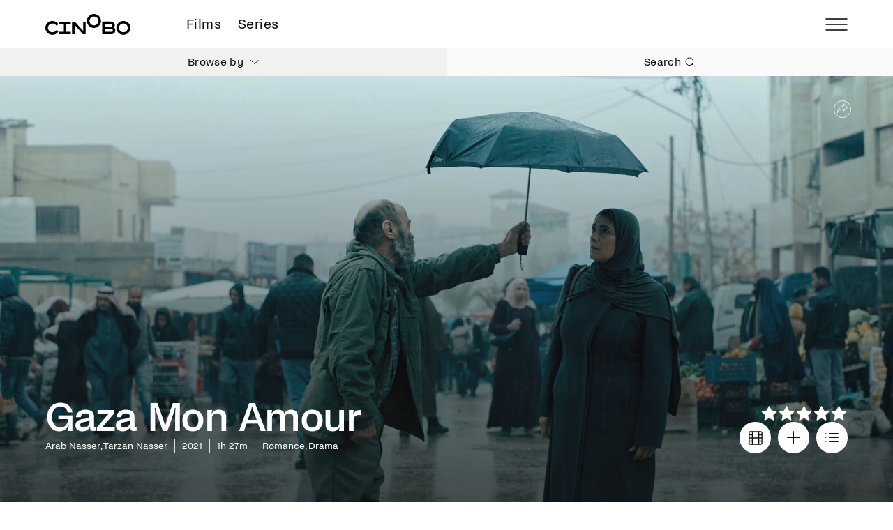

--- FILE ---
content_type: text/html; charset=utf-8
request_url: https://cinobo.com/en/gaza-mon-amour?q=greek
body_size: 74556
content:
<!DOCTYPE html><html class="__variable_c6924d __variable_42f062 __variable_d87e8d min-h-screen scroll-pt-18 font-sans" lang="en"><head><meta charSet="utf-8"/><meta name="viewport" content="width=device-width, initial-scale=1, maximum-scale=1"/><link rel="sitemap" type="application/xml" title="sitemap" href="https://cinobo.com/en/sitemap.xml"/><link rel="alternate" hrefLang="en" href="https://cinobo.com/gaza-mon-amour?q=greek"/><title>Gaza Mon Amour on Cinobo | Watch the movie online</title><meta name="description" content="Love knows no age nor political conflicts in this unexpected romantic comedy from Palestine that embraces us from the very first moment with its sweet melancholy, tenderness and humour."/><meta itemProp="name" content="Gaza Mon Amour on Cinobo | Watch the movie online"/><meta itemProp="description" content="Love knows no age nor political conflicts in this unexpected romantic comedy from Palestine that embraces us from the very first moment with its sweet melancholy, tenderness and humour."/><meta property="og:type" content="website"/><meta property="og:title" content="Gaza Mon Amour on Cinobo | Watch the movie online"/><meta property="og:description" content="Love knows no age nor political conflicts in this unexpected romantic comedy from Palestine that embraces us from the very first moment with its sweet melancholy, tenderness and humour."/><meta name="twitter:title" content="Gaza Mon Amour on Cinobo | Watch the movie online"/><meta name="twitter:description" content="Love knows no age nor political conflicts in this unexpected romantic comedy from Palestine that embraces us from the very first moment with its sweet melancholy, tenderness and humour."/><meta name="twitter:site" content="@cinobogr"/><meta name="og:image" property="og:image" content="https://images.eu-west-1.prod.magine.com/i/mseven/v/e83e1afa-6a5e-46f1-81dd-b963c9bac0ae.jpg?width=600&amp;height=315"/><link rel="canonical" href="https://cinobo.com/gaza-mon-amour?q=greek"/><meta name="og:url" property="og:url" content="https://cinobo.com/gaza-mon-amour?q=greek"/><meta name="robots" content="all"/><meta name="googlebot" content="all"/><script type="application/ld+json">{"@context":"https://schema.org","@type":"Movie","name":"Gaza Mon Amour","inLanguage":"Arabic","subtitleLanguage":["Greek","English"],"alternativeHeadline":"Γάζα, Αγάπη Μου","director":[{"@type":"Person","name":"Arab Nasser"},{"@type":"Person","name":"Tarzan Nasser"}],"actor":[{"@type":"Person","name":"Salim Daw"},{"@type":"Person","name":"Hiam Abbass"},{"@type":"Person","name":"Maisa Abd Elhadi"},{"@type":"Person","name":"George Iskandar"}],"datePublished":"2021","genre":["Romance","Drama"],"duration":"PT1M","contentRating":"15+","image":{"@type":"ImageObject","url":"https://images.eu-west-1.prod.magine.com/i/mseven/v/15a3dcf4-353e-44c4-b5ec-52a13e15ebf7.jpg?width=500&height=736","width":"300","height":"450"},"description":"Gaza, today. A 65-year-old fisherman, secretly in love with a melancholy widow, accidentally catches an ancient Greek statue of Apollo and his life takes an unexpectedly surreal turn.","url":"https://cinobo.com/gaza-mon-amour","potentialAction":{"@type":"WatchAction","target":"https://cinobo.com/gaza-mon-amour"},"trailer":{"@type":"VideoObject","url":"https://media-mseven.partner.maginepro.com/trailers/VPA822_GAZA_MON_AMOUR_Trailer.mp4"},"awards":"NETPAC Award for Best Asian Film (2020) - Toronto International Film Festival, Best Screenplay (2020) - Valladolid International Film Festival, Best Film (2020) - Valladolid International Film Festival, Festival: Thessaloniki IFF, Festival: Venice IFF","countryOfOrigin":[{"@type":"Country","name":"Palestine"},{"@type":"Country","name":"France"},{"@type":"Country","name":"Germany"},{"@type":"Country","name":"Portugal"},{"@type":"Country","name":"Qatar"}]}</script><link rel="preload" href="https://images.cinobo.com/i/mseven/v/e83e1afa-6a5e-46f1-81dd-b963c9bac0ae.jpg?width=1920&amp;height=1080&amp;quality=80" as="image" fetchpriority="high"/><meta name="next-head-count" content="21"/><link rel="preload" href="/_next/static/media/f72b532179cf1596-s.p.woff2" as="font" type="font/woff2" crossorigin="anonymous" data-next-font="size-adjust"/><link rel="preload" href="/_next/static/media/c7037efb763d9435-s.p.woff2" as="font" type="font/woff2" crossorigin="anonymous" data-next-font="size-adjust"/><link rel="preload" href="/_next/static/media/e91aa3a1058d7569-s.p.woff2" as="font" type="font/woff2" crossorigin="anonymous" data-next-font="size-adjust"/><link rel="preload" href="/_next/static/media/f890b772abe1d045-s.p.woff2" as="font" type="font/woff2" crossorigin="anonymous" data-next-font="size-adjust"/><link rel="preload" href="/_next/static/media/10fa79ee5ac1c11d-s.p.woff2" as="font" type="font/woff2" crossorigin="anonymous" data-next-font="size-adjust"/><link rel="preload" href="/_next/static/media/0bdc8027a495f389-s.p.woff2" as="font" type="font/woff2" crossorigin="anonymous" data-next-font="size-adjust"/><link rel="preload" href="/_next/static/media/bdc2df97a6fb29eb-s.p.woff2" as="font" type="font/woff2" crossorigin="anonymous" data-next-font="size-adjust"/><link rel="preload" href="/_next/static/media/a55bc378ea0e96ff-s.p.woff2" as="font" type="font/woff2" crossorigin="anonymous" data-next-font="size-adjust"/><link rel="preload" href="/_next/static/css/e38141dfb5cc1c6c.css" as="style"/><link rel="stylesheet" href="/_next/static/css/e38141dfb5cc1c6c.css" data-n-g=""/><link rel="preload" href="/_next/static/css/c0bc28bc36b5754a.css" as="style"/><link rel="stylesheet" href="/_next/static/css/c0bc28bc36b5754a.css" data-n-p=""/><noscript data-n-css=""></noscript><script defer="" nomodule="" src="/_next/static/chunks/polyfills-c67a75d1b6f99dc8.js"></script><script src="/_next/static/chunks/webpack-2b1b66b3b2dede33.js" defer=""></script><script src="/_next/static/chunks/framework-ca706bf673a13738.js" defer=""></script><script src="/_next/static/chunks/main-32e4a8ad7ba72113.js" defer=""></script><script src="/_next/static/chunks/pages/_app-8cb11273d1547102.js" defer=""></script><script src="/_next/static/chunks/94726e6d-ca26f6dc46943f28.js" defer=""></script><script src="/_next/static/chunks/3265-e712e75628a64344.js" defer=""></script><script src="/_next/static/chunks/719-7ec38a3a4dda8702.js" defer=""></script><script src="/_next/static/chunks/118-2a983703dc037de7.js" defer=""></script><script src="/_next/static/chunks/971-3fb15c0021fe0703.js" defer=""></script><script src="/_next/static/chunks/1409-d66c780553d58b48.js" defer=""></script><script src="/_next/static/chunks/129-1145a42aa5737420.js" defer=""></script><script src="/_next/static/chunks/5518-0de4d7d19fce8d2c.js" defer=""></script><script src="/_next/static/chunks/6146-d74549cc6d13cd96.js" defer=""></script><script src="/_next/static/chunks/8624-eb0777fa12169f5a.js" defer=""></script><script src="/_next/static/chunks/6039-9e3d33de54ec1c35.js" defer=""></script><script src="/_next/static/chunks/4112-6ec8416308d9a343.js" defer=""></script><script src="/_next/static/chunks/9310-d9e6f0962c19d76f.js" defer=""></script><script src="/_next/static/chunks/4636-88e63e2eb4f3c6c4.js" defer=""></script><script src="/_next/static/chunks/6207-e467c3c0c8afd047.js" defer=""></script><script src="/_next/static/chunks/2157-9eae25754acc7491.js" defer=""></script><script src="/_next/static/chunks/pages/%5BcustomId%5D-d2634fbd8582a218.js" defer=""></script><script src="/_next/static/fb1Z3pi2YOKYxVbgzUluJ/_buildManifest.js" defer=""></script><script src="/_next/static/fb1Z3pi2YOKYxVbgzUluJ/_ssgManifest.js" defer=""></script></head><body class="min-h-screen text-base antialiased"><div id="__next"><div class="__variable_c6924d __variable_42f062 __variable_d87e8d font-sans"><header class="fixed top-0 z-50 flex w-full flex-col bg-white text-black"><div class="flex h-11 w-full items-center justify-start px-4 md:h-14 md:justify-between lg:px-13"><div class="flex md:items-center md:justify-center md:space-x-12"><a href="/en/"><img alt="Cinobo" loading="lazy" width="122" height="30" decoding="async" data-nimg="1" class="block" style="color:transparent" src="/_next/static/media/Cinobo.45aa1a93.svg"/><img alt="Cinobo" loading="lazy" width="122" height="30" decoding="async" data-nimg="1" class="hidden" style="color:transparent" src="/_next/static/media/cinobo-logo-white.9a1110eb.svg"/></a><ul class="hidden flex-row justify-center space-x-[24px] p-4 text-h6d md:flex"><li><a class=" block py-2 pl-3 pr-4 underline-offset-2 hover:underline md:p-0" href="/en/tainies">Films</a></li><li><a class=" block py-2 pl-3 pr-4 underline-offset-2 hover:underline md:p-0" href="/en/collections/list/973fa28e-7578-4ac3-bfc5-32fe55ba73e1">Series</a></li></ul></div><div class="ml-auto flex items-center gap-6 md:ml-0"><div class="flex gap-3"><button aria-label="menu"><svg width="32" height="18" viewBox="0 0 32 18" fill="none" xmlns="http://www.w3.org/2000/svg"><path d="M1 0.25C0.585786 0.25 0.25 0.585786 0.25 1C0.25 1.41421 0.585786 1.75 1 1.75V0.25ZM31 1.75C31.4142 1.75 31.75 1.41421 31.75 1C31.75 0.585786 31.4142 0.25 31 0.25V1.75ZM1 1.75H31V0.25H1V1.75Z" fill="black"></path><path d="M1 16.25C0.585786 16.25 0.25 16.5858 0.25 17C0.25 17.4142 0.585786 17.75 1 17.75V16.25ZM31 17.75C31.4142 17.75 31.75 17.4142 31.75 17C31.75 16.5858 31.4142 16.25 31 16.25V17.75ZM1 17.75H31V16.25H1V17.75Z" fill="black"></path><path d="M1 8.25C0.585786 8.25 0.25 8.58579 0.25 9C0.25 9.41421 0.585786 9.75 1 9.75V8.25ZM31 9.75C31.4142 9.75 31.75 9.41421 31.75 9C31.75 8.58579 31.4142 8.25 31 8.25V9.75ZM1 9.75H31V8.25H1V9.75Z" fill="black"></path></svg></button></div></div></div><div class="relative z-20 -mt-[1px] flex w-full flex-1 flex-col"><div class="h-8 md:h-8 lg:h-8 grid grid-cols-2 transition-all duration-300 ease-in-out"><div class="flex h-8 items-center justify-center"><button class="flex h-full w-full items-center justify-center text-p2 font-medium md:text-p1d md:font-normal bg-gray-150">Browse by<svg class="ml-2 rotate-90" width="12" height="12" viewBox="0 0 21 39" fill="none" xmlns="http://www.w3.org/2000/svg"><path d="M1.76172 2.35693L19.2855 19.8807L1.76172 37.4046" stroke="currentColor" stroke-width="3.08571" stroke-linecap="round" stroke-linejoin="round"></path></svg></button></div><div class="flex h-8 items-center justify-center"><button class="flex h-full w-full items-center justify-center text-p2 font-medium md:text-p1d md:font-normal bg-gray-100">Search<svg class="ml-1" width="16" height="16" viewBox="0 0 24 24" fill="none" xmlns="http://www.w3.org/2000/svg"><path d="M11 19C15.4183 19 19 15.4183 19 11C19 6.58172 15.4183 3 11 3C6.58172 3 3 6.58172 3 11C3 15.4183 6.58172 19 11 19Z" stroke="currentColor" stroke-width="1.5" stroke-linecap="round" stroke-linejoin="round"></path><path d="M21.0004 21L16.6504 16.65" stroke="currentColor" stroke-width="1.5" stroke-linecap="round" stroke-linejoin="round"></path></svg></button></div></div></div></header><main class="flex flex-1 flex-col mt-11 md:mt-14"><div class="space-y-8 md:space-y-14"><div class="relative w-full"><div class="relative w-full"><div class="relative flex max-md:aspect-square min-h-[calc(60vh-55px)] max-h-[calc(100vh-94px)] w-full flex-col justify-end md:min-h-[calc(100vh-109px)] mt-[39px]"><img alt="Gaza Mon Amour" fetchpriority="high" loading="eager" width="800" height="600" decoding="async" data-nimg="1" class="absolute h-full w-full object-cover inset-0 absolute -z-10 h-full w-full object-cover object-top" style="color:transparent;background-size:cover;background-position:50% 50%;background-repeat:no-repeat;background-image:url(&quot;data:image/svg+xml;charset=utf-8,%3Csvg xmlns=&#x27;http://www.w3.org/2000/svg&#x27; viewBox=&#x27;0 0 800 600&#x27;%3E%3Cfilter id=&#x27;b&#x27; color-interpolation-filters=&#x27;sRGB&#x27;%3E%3CfeGaussianBlur stdDeviation=&#x27;20&#x27;/%3E%3CfeColorMatrix values=&#x27;1 0 0 0 0 0 1 0 0 0 0 0 1 0 0 0 0 0 100 -1&#x27; result=&#x27;s&#x27;/%3E%3CfeFlood x=&#x27;0&#x27; y=&#x27;0&#x27; width=&#x27;100%25&#x27; height=&#x27;100%25&#x27;/%3E%3CfeComposite operator=&#x27;out&#x27; in=&#x27;s&#x27;/%3E%3CfeComposite in2=&#x27;SourceGraphic&#x27;/%3E%3CfeGaussianBlur stdDeviation=&#x27;20&#x27;/%3E%3C/filter%3E%3Cimage width=&#x27;100%25&#x27; height=&#x27;100%25&#x27; x=&#x27;0&#x27; y=&#x27;0&#x27; preserveAspectRatio=&#x27;none&#x27; style=&#x27;filter: url(%23b);&#x27; href=&#x27;[data-uri]&#x27;/%3E%3C/svg%3E&quot;)" src="https://images.cinobo.com/i/mseven/v/e83e1afa-6a5e-46f1-81dd-b963c9bac0ae.jpg?width=1920&amp;height=1080&amp;quality=80"/></div><div class="absolute bottom-0 left-0 right-0 top-0 bg-gradient-to-b from-black/0 to-black/70"></div><div class="container-full absolute left-0 right-0 top-4 flex items-center justify-end text-white md:top-7"><button aria-label="share"><svg class="" xmlns="http://www.w3.org/2000/svg" width="25" height="25" viewBox="0 0 25 25" fill="none"><circle cx="12.5" cy="12.5" r="12.1" stroke="currentColor" stroke-width="0.8"></circle><path d="M19.7678 10.0715L14.2808 4.9375V7.62108C12.3637 7.81364 5.5425 9.09586 5.5 17.625C5.5 17.625 7.15371 12.2519 14.2808 12.0546V14.7682L19.7678 10.0715Z" stroke="currentColor" stroke-width="0.8" stroke-linejoin="round"></path></svg></button></div><div class="container-full absolute bottom-0 left-0 right-0 flex flex-col justify-between gap-6 px-4 py-4 text-white md:flex-row lg:px-13 lg:py-14"><div class="col-span-6 flex flex-col gap-3 md:gap-4"><h1 class="text-xl2 font-medium tracking-tight md:text-xl2d">Gaza Mon Amour</h1><ul class="flex space-x-2 divide-x-[0.5px] divide-white text-p4d text-white md:text-p2d"><li class="pl-0"><span>Arab Nasser, Tarzan Nasser</span></li><li class="pl-2"><span>2021</span></li><li class="pl-2"><span class="whitespace-nowrap">1h 27m</span></li><li class="pl-2"><span>Romance, Drama</span></li></ul></div><div class="col-span-5 flex flex-row justify-between gap-5 md:flex-col md:justify-end"><div class="flex justify-end text-white"><div class="flex items-center justify-center  "><button type="button" aria-label="Rate movie 1 star" class=" cursor-default"><svg viewBox="0 0 25 25" fill="none" width="25" height="25" xmlns="http://www.w3.org/2000/svg"><path d="M12.5 3L15.59 9.25342L22.5 10.2624L17.5 15.1272L18.68 22L12.5 18.7534L6.32 22L7.5 15.1272L2.5 10.2624L9.41 9.25342L12.5 3Z" fill="currentColor" stroke="currentColor" stroke-width="1.5" stroke-linecap="round" stroke-linejoin="round"></path></svg></button><button type="button" aria-label="Rate movie 2 star" class=" cursor-default"><svg viewBox="0 0 25 25" fill="none" width="25" height="25" xmlns="http://www.w3.org/2000/svg"><path d="M12.5 3L15.59 9.25342L22.5 10.2624L17.5 15.1272L18.68 22L12.5 18.7534L6.32 22L7.5 15.1272L2.5 10.2624L9.41 9.25342L12.5 3Z" fill="currentColor" stroke="currentColor" stroke-width="1.5" stroke-linecap="round" stroke-linejoin="round"></path></svg></button><button type="button" aria-label="Rate movie 3 star" class=" cursor-default"><svg viewBox="0 0 25 25" fill="none" width="25" height="25" xmlns="http://www.w3.org/2000/svg"><path d="M12.5 3L15.59 9.25342L22.5 10.2624L17.5 15.1272L18.68 22L12.5 18.7534L6.32 22L7.5 15.1272L2.5 10.2624L9.41 9.25342L12.5 3Z" fill="currentColor" stroke="currentColor" stroke-width="1.5" stroke-linecap="round" stroke-linejoin="round"></path></svg></button><button type="button" aria-label="Rate movie 4 star" class=" cursor-default"><svg viewBox="0 0 25 25" fill="none" width="25" height="25" xmlns="http://www.w3.org/2000/svg"><path d="M12.5 3L15.59 9.25342L22.5 10.2624L17.5 15.1272L18.68 22L12.5 18.7534L6.32 22L7.5 15.1272L2.5 10.2624L9.41 9.25342L12.5 3Z" fill="currentColor" stroke="currentColor" stroke-width="1.5" stroke-linecap="round" stroke-linejoin="round"></path></svg></button><button type="button" aria-label="Rate movie 5 star" class=" cursor-default"><svg viewBox="0 0 25 25" fill="none" width="25" height="25" xmlns="http://www.w3.org/2000/svg"><path d="M12.5 3L15.59 9.25342L22.5 10.2624L17.5 15.1272L18.68 22L12.5 18.7534L6.32 22L7.5 15.1272L2.5 10.2624L9.41 9.25342L12.5 3Z" fill="currentColor" stroke="currentColor" stroke-width="1.5" stroke-linecap="round" stroke-linejoin="round"></path></svg></button></div></div><div class="flex items-center justify-end space-x-2 text-black"><div class="group/tooltip relative"><div class="absolute bottom-full left-1/2 hidden -translate-x-1/2 -translate-y-1 whitespace-nowrap rounded-[4px] bg-gray-950 px-3 py-[3px] text-label text-white ring-2 ring-gray-950 md:group-hover/tooltip:flex select-none z-[100]">Watch trailer</div><button aria-label="watch trailer" class="flex h-5 w-5 items-center justify-center rounded-full bg-white transition-all hover:bg-blue hover:text-white xs:h-9 xs:w-9"><svg class="" width="20" height="20" viewBox="0 0 22 22" fill="none" xmlns="http://www.w3.org/2000/svg"><path d="M6 1V21" stroke="currentColor" stroke-width="1.5" stroke-linecap="round" stroke-linejoin="round"></path><path d="M16 1V21" stroke="currentColor" stroke-width="1.5" stroke-linecap="round" stroke-linejoin="round"></path><path d="M1 11H21" stroke="currentColor" stroke-width="1.5" stroke-linecap="round" stroke-linejoin="round"></path><path d="M1 6H6" stroke="currentColor" stroke-width="1.5" stroke-linecap="round" stroke-linejoin="round"></path><path d="M1 16H6" stroke="currentColor" stroke-width="1.5" stroke-linecap="round" stroke-linejoin="round"></path><path d="M16 16H21" stroke="currentColor" stroke-width="1.5" stroke-linecap="round" stroke-linejoin="round"></path><path d="M16 6H21" stroke="currentColor" stroke-width="1.5" stroke-linecap="round" stroke-linejoin="round"></path><rect x="1" y="1" width="20" height="20" rx="2" stroke="currentColor" stroke-width="1.5"></rect></svg></button></div><div class="group/tooltip relative"><div class="absolute bottom-full left-1/2 hidden -translate-x-1/2 -translate-y-1 whitespace-nowrap rounded-[4px] bg-gray-950 px-3 py-[3px] text-label text-white ring-2 ring-gray-950 md:group-hover/tooltip:flex select-none z-[100]">Add to Watchlist</div><button aria-label="Bookmark this movie" class="h-9 w-9 flex items-center justify-center rounded-full bg-white text-black transition-all hover:bg-blue hover:text-white"><svg class="transition-transform duration-300 ease-in-out rotate-0" width="19.69" height="19.69" viewBox="0 0 22 22" fill="none" xmlns="http://www.w3.org/2000/svg"><path d="M10.7808 0.934937V20.6224" stroke="currentColor" stroke-width="1.5" stroke-linecap="round" stroke-linejoin="round"></path><path d="M0.935059 10.7805H20.6226" stroke="currentColor" stroke-width="1.5" stroke-linecap="round" stroke-linejoin="round"></path></svg></button></div><div class="group/tooltip relative"><div class="absolute bottom-full left-1/2 hidden -translate-x-1/2 -translate-y-1 whitespace-nowrap rounded-[4px] bg-gray-950 px-3 py-[3px] text-label text-white ring-2 ring-gray-950 md:group-hover/tooltip:flex select-none z-[100]">Add to your lists</div><button aria-label="Add movie to my lists" class="flex h-9 w-9 items-center justify-center rounded-full bg-white transition-all hover:bg-blue hover:text-white"><svg class="" xmlns="http://www.w3.org/2000/svg" width="19.69" height="19.69" viewBox="0 0 23 17" fill="none"><path d="M6.81445 1.46851H22.0488" stroke="currentColor" stroke-width="1.5" stroke-linecap="round" stroke-linejoin="round"></path><path d="M6.81445 8.49902H22.0488" stroke="currentColor" stroke-width="1.5" stroke-linecap="round" stroke-linejoin="round"></path><path d="M6.81445 15.5295H22.0488" stroke="currentColor" stroke-width="1.5" stroke-linecap="round" stroke-linejoin="round"></path><path d="M0.953369 1.46851H0.966304" stroke="currentColor" stroke-width="1.5" stroke-linecap="round" stroke-linejoin="round"></path><path d="M0.953369 8.49902H0.966304" stroke="currentColor" stroke-width="1.5" stroke-linecap="round" stroke-linejoin="round"></path><path d="M0.953369 15.5295H0.966304" stroke="currentColor" stroke-width="1.5" stroke-linecap="round" stroke-linejoin="round"></path></svg></button></div></div></div></div></div></div><div class="container-full grid grid-cols-1 md:grid-cols-12 md:gap-4"><div class="order-1 flex flex-col md:order-2 md:col-span-5"><p class="text-p5 font-light md:text-p5d">Love knows no age nor political conflicts in this unexpected romantic comedy from Palestine that embraces us from the very first moment with its sweet melancholy, tenderness and humour.</p><h2 class="mb:mt-4 mb-3 mt-6 text-h5 md:mt-8 md:text-h5d">Synopsis</h2><p class="text-p1 font-light md:text-p1d">Gaza, today. A 65-year-old fisherman, secretly in love with a melancholy widow, accidentally catches an ancient Greek statue of Apollo and his life takes an unexpectedly surreal turn.</p></div><div class="order-2 col-span-3 mx-auto my-6 md:order-1 md:col-span-3 md:my-0"><div class="flex min-w-[150px] md:max-w-[250px] rounded-lg overflow-hidden"><img alt="Gaza Mon Amour" loading="lazy" width="500" height="736" decoding="async" data-nimg="1" class="" style="color:transparent;background-size:cover;background-position:50% 50%;background-repeat:no-repeat;background-image:url(&quot;data:image/svg+xml;charset=utf-8,%3Csvg xmlns=&#x27;http://www.w3.org/2000/svg&#x27; viewBox=&#x27;0 0 500 736&#x27;%3E%3Cfilter id=&#x27;b&#x27; color-interpolation-filters=&#x27;sRGB&#x27;%3E%3CfeGaussianBlur stdDeviation=&#x27;20&#x27;/%3E%3CfeColorMatrix values=&#x27;1 0 0 0 0 0 1 0 0 0 0 0 1 0 0 0 0 0 100 -1&#x27; result=&#x27;s&#x27;/%3E%3CfeFlood x=&#x27;0&#x27; y=&#x27;0&#x27; width=&#x27;100%25&#x27; height=&#x27;100%25&#x27;/%3E%3CfeComposite operator=&#x27;out&#x27; in=&#x27;s&#x27;/%3E%3CfeComposite in2=&#x27;SourceGraphic&#x27;/%3E%3CfeGaussianBlur stdDeviation=&#x27;20&#x27;/%3E%3C/filter%3E%3Cimage width=&#x27;100%25&#x27; height=&#x27;100%25&#x27; x=&#x27;0&#x27; y=&#x27;0&#x27; preserveAspectRatio=&#x27;none&#x27; style=&#x27;filter: url(%23b);&#x27; href=&#x27;[data-uri]&#x27;/%3E%3C/svg%3E&quot;)" src="https://images.cinobo.com/i/mseven/v/15a3dcf4-353e-44c4-b5ec-52a13e15ebf7.jpg?width=500&amp;height=736&amp;quality=80"/></div></div><div class="order-3 flex flex-col gap-3 md:col-span-5 md:col-start-9 md:gap-4 md:justify-self-end lg:col-span-4 lg:col-start-10"><div class="flex flex-col gap-3 md:col-span-5 md:col-start-9 md:gap-4 md:justify-self-end lg:col-span-4 lg:col-start-10"><span class="text-h5 md:text-h5d">Details</span><div class="grid gap-2 md:grid-cols-2 md:gap-5"><div class="flex flex-col gap-2 md:gap-3"><div><div class="flex flex-col md:gap-1"><span class="text-p2 md:text-p2d">Director</span><div class="text-p3 font-light text-blue md:text-p3d"><div><div class="underline-offset-2 hover:underline cursor-pointer inline tracking-normal">Arab Nasser</div>,</div><div><div class="underline-offset-2 hover:underline cursor-pointer inline tracking-normal">Tarzan Nasser</div></div></div></div></div><div><div class="flex flex-col md:gap-1"><span class="text-p2 md:text-p2d">Cast</span><div class="text-p3 font-light text-blue md:text-p3d"><div><div class="underline-offset-2 hover:underline cursor-pointer inline tracking-normal">Salim Daw</div>,</div><div><div class="underline-offset-2 hover:underline cursor-pointer inline tracking-normal">Hiam Abbass</div>,</div><div><div class="underline-offset-2 hover:underline cursor-pointer inline tracking-normal">Maisa Abd Elhadi</div>,</div><div><div class="underline-offset-2 hover:underline cursor-pointer inline tracking-normal">George Iskandar</div></div></div></div></div><div><div class="flex flex-col md:gap-1"><span class="text-p2 md:text-p2d">Language</span><div class="text-p3 font-light md:text-p3d"><span class="inline">Arabic</span></div></div></div><div><div class="flex flex-col md:gap-1"><span class="text-p2 md:text-p2d">Also known as</span><div class="text-p3 font-light md:text-p3d"><span class="inline">Γάζα, Αγάπη Μου</span></div></div></div></div><div class="flex flex-col gap-2 md:gap-3"><div><div class="flex flex-col md:gap-1"><span class="text-p2 md:text-p2d">Festival screenings</span><div class="text-p3 font-light text-blue md:text-p3d"><div><div class="underline-offset-2 hover:underline cursor-pointer inline tracking-normal">Thessaloniki IFF</div>,</div><div><div class="underline-offset-2 hover:underline cursor-pointer inline tracking-normal">Venice IFF</div></div></div></div></div><div><div class="flex flex-col md:gap-1"><span class="text-p2 md:text-p2d">Country</span><div class="text-p3 font-light text-blue md:text-p3d"><div><div class="underline-offset-2 hover:underline cursor-pointer inline tracking-normal">Palestine</div>,</div><div><div class="underline-offset-2 hover:underline cursor-pointer inline tracking-normal">France</div>,</div><div><div class="underline-offset-2 hover:underline cursor-pointer inline tracking-normal">Germany</div>,</div><div><div class="underline-offset-2 hover:underline cursor-pointer inline tracking-normal">Portugal</div>,</div><div><div class="underline-offset-2 hover:underline cursor-pointer inline tracking-normal">Qatar</div></div></div></div></div><div><div class="flex flex-col md:gap-1"><span class="text-p2 md:text-p2d">Subtitles</span><div class="text-p3 font-light md:text-p3d"><span class="inline">Greek<!-- -->, </span><span class="inline">English</span></div></div></div><div><div class="flex flex-col md:gap-1"><span class="text-p2 md:text-p2d">Age rating</span><div class="text-p3 font-light md:text-p3d"><span class="inline">15+</span></div></div></div></div></div></div></div></div><div class="container-full flex flex-wrap justify-center gap-x-4 gap-y-3 lg:gap-6 "><div class="flex min-h-[145px] w-[320px] basis-5/12 flex-col items-center justify-center gap-2 bg-[url(&#x27;/images/Laurel.svg&#x27;)] bg-contain bg-center bg-no-repeat text-center md:basis-1/5 lg:bg-auto"><h2 class="text-h6 font-semibold lg:text-h6d">NETPAC Award for Best Asian Film</h2><p class="text-label uppercase lg:text-labeld">Toronto International Film Festival</p><p class="text-label lg:text-labeld">2020</p></div><div class="flex min-h-[145px] w-[320px] basis-5/12 flex-col items-center justify-center gap-2 bg-[url(&#x27;/images/Laurel.svg&#x27;)] bg-contain bg-center bg-no-repeat text-center md:basis-1/5 lg:bg-auto"><h2 class="text-h6 font-semibold lg:text-h6d">Best Screenplay</h2><p class="text-label uppercase lg:text-labeld">Valladolid International Film Festival</p><p class="text-label lg:text-labeld">2020</p></div><div class="flex min-h-[145px] w-[320px] basis-5/12 flex-col items-center justify-center gap-2 bg-[url(&#x27;/images/Laurel.svg&#x27;)] bg-contain bg-center bg-no-repeat text-center md:basis-1/5 lg:bg-auto"><h2 class="text-h6 font-semibold lg:text-h6d">Best Film</h2><p class="text-label uppercase lg:text-labeld">Valladolid International Film Festival</p><p class="text-label lg:text-labeld">2020</p></div></div><div class="flex flex-col"><div class="order-2 flex justify-center md:order-1"><button class="rounded-[30px] false px-6 py-3 text-h6  cursor-pointer whitespace-nowrap bg-blue font-medium text-white transition-all duration-500 hover:bg-black hover:text-white lg:w-fit undefined">Share your thoughts</button></div><div class="container-full order-1 md:order-2"><div class="mb-3 flex gap-x-2 xs:hidden"><div class="text-h3 font-semibold">What others say</div><div class="flex items-center"><svg viewBox="0 0 25 25" fill="none" width="20" height="20" xmlns="http://www.w3.org/2000/svg"><path d="M12.5 3L15.59 9.25342L22.5 10.2624L17.5 15.1272L18.68 22L12.5 18.7534L6.32 22L7.5 15.1272L2.5 10.2624L9.41 9.25342L12.5 3Z" fill="currentColor" stroke="currentColor" stroke-width="1.5" stroke-linecap="round" stroke-linejoin="round"></path></svg><div class="pl-2 text-h3">0</div><div class="text-h6 font-light text-gray-400">/5</div></div></div><div class="flex justify-between pb-4 pt-3"><h2 class="text-h3 font-semibold md:text-h2d"><div class="mb-3 flex gap-x-2 md:gap-x-7"><div class="font-semibold xs:text-h2d">What others say</div><div class="flex items-center"><svg viewBox="0 0 25 25" fill="none" width="20" height="20" xmlns="http://www.w3.org/2000/svg"><path d="M12.5 3L15.59 9.25342L22.5 10.2624L17.5 15.1272L18.68 22L12.5 18.7534L6.32 22L7.5 15.1272L2.5 10.2624L9.41 9.25342L12.5 3Z" fill="currentColor" stroke="currentColor" stroke-width="1.5" stroke-linecap="round" stroke-linejoin="round"></path></svg><div class="pl-2 text-h3d">0</div><div class="text-h6d font-light text-gray-400">/5</div></div></div></h2><div class="flex gap-7"><button aria-label="Previous slide" class="rotate-180"><svg width="14" height="14" viewBox="0 0 21 39" fill="none" xmlns="http://www.w3.org/2000/svg"><path d="M1.76172 2.35693L19.2855 19.8807L1.76172 37.4046" stroke="black" stroke-width="3.08571" stroke-linecap="round" stroke-linejoin="round"></path></svg></button><button aria-label="Next slide"><svg width="14" height="14" viewBox="0 0 21 39" fill="none" xmlns="http://www.w3.org/2000/svg"><path d="M1.76172 2.35693L19.2855 19.8807L1.76172 37.4046" stroke="black" stroke-width="3.08571" stroke-linecap="round" stroke-linejoin="round"></path></svg></button></div></div><div class="h-full w-full overflow-hidden"><div class="relative block h-full w-full overflow-hidden md:[&amp;_button]:hover:opacity-100 "><div class="swiper h-full w-full"><div class="swiper-wrapper"><div class="swiper-slide w-full md:w-[424px]"><div class="max-h-auto group px-3 py-6 lg:px-7 lg:py-8 bg-gray-100"><div class="flex flex-col justify-between gap-4 pb-3 lg:gap-y-6 lg:pb-4"><div class="text-black"><div class="flex items-center justify-center  "><button type="button" aria-label="Rate movie 1 star" class=" cursor-default"><svg viewBox="0 0 25 25" fill="none" width="20" height="20" xmlns="http://www.w3.org/2000/svg"><path d="M12.5 3L15.59 9.25342L22.5 10.2624L17.5 15.1272L18.68 22L12.5 18.7534L6.32 22L7.5 15.1272L2.5 10.2624L9.41 9.25342L12.5 3Z" fill="currentColor" stroke="currentColor" stroke-width="1.5" stroke-linecap="round" stroke-linejoin="round"></path></svg></button><button type="button" aria-label="Rate movie 2 star" class=" cursor-default"><svg viewBox="0 0 25 25" fill="none" width="20" height="20" xmlns="http://www.w3.org/2000/svg"><path d="M12.5 3L15.59 9.25342L22.5 10.2624L17.5 15.1272L18.68 22L12.5 18.7534L6.32 22L7.5 15.1272L2.5 10.2624L9.41 9.25342L12.5 3Z" fill="currentColor" stroke="currentColor" stroke-width="1.5" stroke-linecap="round" stroke-linejoin="round"></path></svg></button><button type="button" aria-label="Rate movie 3 star" class=" cursor-default"><svg viewBox="0 0 25 25" fill="none" width="20" height="20" xmlns="http://www.w3.org/2000/svg"><path d="M12.5 3L15.59 9.25342L22.5 10.2624L17.5 15.1272L18.68 22L12.5 18.7534L6.32 22L7.5 15.1272L2.5 10.2624L9.41 9.25342L12.5 3Z" fill="currentColor" stroke="currentColor" stroke-width="1.5" stroke-linecap="round" stroke-linejoin="round"></path></svg></button><button type="button" aria-label="Rate movie 4 star" class=" cursor-default"><svg viewBox="0 0 25 25" fill="none" width="20" height="20" xmlns="http://www.w3.org/2000/svg"><path d="M12.5 3L15.59 9.25342L22.5 10.2624L17.5 15.1272L18.68 22L12.5 18.7534L6.32 22L7.5 15.1272L2.5 10.2624L9.41 9.25342L12.5 3Z" fill="currentColor" stroke="currentColor" stroke-width="1.5" stroke-linecap="round" stroke-linejoin="round"></path></svg></button><button type="button" aria-label="Rate movie 5 star" class=" cursor-default"><svg viewBox="0 0 25 25" fill="none" width="20" height="20" xmlns="http://www.w3.org/2000/svg"><path d="M12.5 3L15.59 9.25342L22.5 10.2624L17.5 15.1272L18.68 22L12.5 18.7534L6.32 22L7.5 15.1272L2.5 10.2624L9.41 9.25342L12.5 3Z" fill="currentColor" stroke="currentColor" stroke-width="1.5" stroke-linecap="round" stroke-linejoin="round"></path></svg></button></div></div><h3 class="text-h6 font-medium lg:text-h6d">Εξαιρετικό!</h3></div><div class="text-p3 font-light lg:text-p2d lg:font-normal"></div><div class="flex items-center justify-between pt-5"><div class="flex items-center gap-5"><div><a class="text-h6d font-semibold group-hover:text-black/50" href="/en/profile/user-84txxboa/reviews">user-84txxboa</a><p class="text-p3d font-light">21 Oct 2025</p></div></div></div></div></div><div class="swiper-slide w-full md:w-[424px]"><div class="max-h-auto group px-3 py-6 lg:px-7 lg:py-8 bg-gray-100"><div class="flex flex-col justify-between gap-4 pb-3 lg:gap-y-6 lg:pb-4"><div class="text-black"><div class="flex items-center justify-center  "><button type="button" aria-label="Rate movie 1 star" class=" cursor-default"><svg viewBox="0 0 25 25" fill="none" width="20" height="20" xmlns="http://www.w3.org/2000/svg"><path d="M12.5 3L15.59 9.25342L22.5 10.2624L17.5 15.1272L18.68 22L12.5 18.7534L6.32 22L7.5 15.1272L2.5 10.2624L9.41 9.25342L12.5 3Z" fill="currentColor" stroke="currentColor" stroke-width="1.5" stroke-linecap="round" stroke-linejoin="round"></path></svg></button><button type="button" aria-label="Rate movie 2 star" class=" cursor-default"><svg viewBox="0 0 25 25" fill="none" width="20" height="20" xmlns="http://www.w3.org/2000/svg"><path d="M12.5 3L15.59 9.25342L22.5 10.2624L17.5 15.1272L18.68 22L12.5 18.7534L6.32 22L7.5 15.1272L2.5 10.2624L9.41 9.25342L12.5 3Z" fill="currentColor" stroke="currentColor" stroke-width="1.5" stroke-linecap="round" stroke-linejoin="round"></path></svg></button><button type="button" aria-label="Rate movie 3 star" class=" cursor-default"><svg viewBox="0 0 25 25" fill="none" width="20" height="20" xmlns="http://www.w3.org/2000/svg"><path d="M12.5 3L15.59 9.25342L22.5 10.2624L17.5 15.1272L18.68 22L12.5 18.7534L6.32 22L7.5 15.1272L2.5 10.2624L9.41 9.25342L12.5 3Z" fill="currentColor" stroke="currentColor" stroke-width="1.5" stroke-linecap="round" stroke-linejoin="round"></path></svg></button><button type="button" aria-label="Rate movie 4 star" class=" cursor-default"><svg viewBox="0 0 25 25" fill="none" width="20" height="20" xmlns="http://www.w3.org/2000/svg"><path d="M12.5 3L15.59 9.25342L22.5 10.2624L17.5 15.1272L18.68 22L12.5 18.7534L6.32 22L7.5 15.1272L2.5 10.2624L9.41 9.25342L12.5 3Z" fill="currentColor" stroke="currentColor" stroke-width="1.5" stroke-linecap="round" stroke-linejoin="round"></path></svg></button><button type="button" aria-label="Rate movie 5 star" class=" cursor-default"><svg viewBox="0 0 25 25" fill="none" width="20" height="20" xmlns="http://www.w3.org/2000/svg"><path d="M12.5 3L15.59 9.25342L22.5 10.2624L17.5 15.1272L18.68 22L12.5 18.7534L6.32 22L7.5 15.1272L2.5 10.2624L9.41 9.25342L12.5 3Z" fill="currentColor" stroke="currentColor" stroke-width="1.5" stroke-linecap="round" stroke-linejoin="round"></path></svg></button></div></div><h3 class="text-h6 font-medium lg:text-h6d">Διαμαντάκι, όντως!</h3></div><div class="text-p3 font-light lg:text-p2d lg:font-normal"></div><div class="flex items-center justify-between pt-5"><div class="flex items-center gap-5"><div><a class="text-h6d font-semibold group-hover:text-black/50" href="/en/profile/kkakou/reviews">kkakou</a><p class="text-p3d font-light">27 Jun 2025</p></div></div></div></div></div><div class="swiper-slide w-full md:w-[424px]"><div class="max-h-auto group px-3 py-6 lg:px-7 lg:py-8 bg-gray-100"><div class="flex flex-col justify-between gap-4 pb-3 lg:gap-y-6 lg:pb-4"><div class="text-black"><div class="flex items-center justify-center  "><button type="button" aria-label="Rate movie 1 star" class=" cursor-default"><svg viewBox="0 0 25 25" fill="none" width="20" height="20" xmlns="http://www.w3.org/2000/svg"><path d="M12.5 3L15.59 9.25342L22.5 10.2624L17.5 15.1272L18.68 22L12.5 18.7534L6.32 22L7.5 15.1272L2.5 10.2624L9.41 9.25342L12.5 3Z" fill="currentColor" stroke="currentColor" stroke-width="1.5" stroke-linecap="round" stroke-linejoin="round"></path></svg></button><button type="button" aria-label="Rate movie 2 star" class=" cursor-default"><svg viewBox="0 0 25 25" fill="none" width="20" height="20" xmlns="http://www.w3.org/2000/svg"><path d="M12.5 3L15.59 9.25342L22.5 10.2624L17.5 15.1272L18.68 22L12.5 18.7534L6.32 22L7.5 15.1272L2.5 10.2624L9.41 9.25342L12.5 3Z" fill="currentColor" stroke="currentColor" stroke-width="1.5" stroke-linecap="round" stroke-linejoin="round"></path></svg></button><button type="button" aria-label="Rate movie 3 star" class=" cursor-default"><svg viewBox="0 0 25 25" fill="none" width="20" height="20" xmlns="http://www.w3.org/2000/svg"><path d="M12.5 3L15.59 9.25342L22.5 10.2624L17.5 15.1272L18.68 22L12.5 18.7534L6.32 22L7.5 15.1272L2.5 10.2624L9.41 9.25342L12.5 3Z" fill="currentColor" stroke="currentColor" stroke-width="1.5" stroke-linecap="round" stroke-linejoin="round"></path></svg></button><button type="button" aria-label="Rate movie 4 star" class=" cursor-default"><svg viewBox="0 0 25 25" fill="none" width="20" height="20" xmlns="http://www.w3.org/2000/svg"><path d="M12.5 3L15.59 9.25342L22.5 10.2624L17.5 15.1272L18.68 22L12.5 18.7534L6.32 22L7.5 15.1272L2.5 10.2624L9.41 9.25342L12.5 3Z" fill="currentColor" stroke="currentColor" stroke-width="1.5" stroke-linecap="round" stroke-linejoin="round"></path></svg></button><button type="button" aria-label="Rate movie 5 star" class=" cursor-default"><svg viewBox="0 0 25 25" fill="none" width="20" height="20" xmlns="http://www.w3.org/2000/svg"><path d="M12.5 3L15.59 9.25342L22.5 10.2624L17.5 15.1272L18.68 22L12.5 18.7534L6.32 22L7.5 15.1272L2.5 10.2624L9.41 9.25342L12.5 3Z" fill="currentColor" stroke="currentColor" stroke-width="1.5" stroke-linecap="round" stroke-linejoin="round"></path></svg></button></div></div><h3 class="text-h6 font-medium lg:text-h6d">Διαμαντακι</h3></div><div class="text-p3 font-light lg:text-p2d lg:font-normal">Ενα αριστούργημα μέσα στην απλότητά του. Να το δείτε...</div><div class="flex items-center justify-between pt-5"><div class="flex items-center gap-5"><div><a class="text-h6d font-semibold group-hover:text-black/50" href="/en/profile/user-wdd5l/reviews">user-wdd5l</a><p class="text-p3d font-light">16 May 2024</p></div></div></div></div></div><div class="swiper-slide w-full md:w-[424px]"><div class="max-h-auto group px-3 py-6 lg:px-7 lg:py-8 bg-gray-100"><div class="flex flex-col justify-between gap-4 pb-3 lg:gap-y-6 lg:pb-4"><div class="text-black"><div class="flex items-center justify-center  "><button type="button" aria-label="Rate movie 1 star" class=" cursor-default"><svg viewBox="0 0 25 25" fill="none" width="20" height="20" xmlns="http://www.w3.org/2000/svg"><path d="M12.5 3L15.59 9.25342L22.5 10.2624L17.5 15.1272L18.68 22L12.5 18.7534L6.32 22L7.5 15.1272L2.5 10.2624L9.41 9.25342L12.5 3Z" fill="currentColor" stroke="currentColor" stroke-width="1.5" stroke-linecap="round" stroke-linejoin="round"></path></svg></button><button type="button" aria-label="Rate movie 2 star" class=" cursor-default"><svg viewBox="0 0 25 25" fill="none" width="20" height="20" xmlns="http://www.w3.org/2000/svg"><path d="M12.5 3L15.59 9.25342L22.5 10.2624L17.5 15.1272L18.68 22L12.5 18.7534L6.32 22L7.5 15.1272L2.5 10.2624L9.41 9.25342L12.5 3Z" fill="currentColor" stroke="currentColor" stroke-width="1.5" stroke-linecap="round" stroke-linejoin="round"></path></svg></button><button type="button" aria-label="Rate movie 3 star" class=" cursor-default"><svg viewBox="0 0 25 25" fill="none" width="20" height="20" xmlns="http://www.w3.org/2000/svg"><path d="M12.5 3L15.59 9.25342L22.5 10.2624L17.5 15.1272L18.68 22L12.5 18.7534L6.32 22L7.5 15.1272L2.5 10.2624L9.41 9.25342L12.5 3Z" fill="currentColor" stroke="currentColor" stroke-width="1.5" stroke-linecap="round" stroke-linejoin="round"></path></svg></button><button type="button" aria-label="Rate movie 4 star" class=" cursor-default"><svg viewBox="0 0 25 25" fill="none" width="20" height="20" xmlns="http://www.w3.org/2000/svg"><path d="M12.5 3L15.59 9.25342L22.5 10.2624L17.5 15.1272L18.68 22L12.5 18.7534L6.32 22L7.5 15.1272L2.5 10.2624L9.41 9.25342L12.5 3Z" fill="currentColor" stroke="currentColor" stroke-width="1.5" stroke-linecap="round" stroke-linejoin="round"></path></svg></button><button type="button" aria-label="Rate movie 5 star" class=" cursor-default"><svg viewBox="0 0 25 25" width="20" height="20" fill="none" xmlns="http://www.w3.org/2000/svg"><path d="M12.5 3L15.59 9.25342L22.5 10.2624L17.5 15.1272L18.68 22L12.5 18.7534L6.32 22L7.5 15.1272L2.5 10.2624L9.41 9.25342L12.5 3Z" stroke="currentColor" stroke-width="1.5" stroke-linecap="round" stroke-linejoin="round"></path></svg></button></div></div><h3 class="text-h6 font-medium lg:text-h6d">απλο ομορφο δροσερο. Να το δειτε!!!</h3></div><div class="text-p3 font-light lg:text-p2d lg:font-normal"></div><div class="flex items-center justify-between pt-5"><div class="flex items-center gap-5"><div><a class="text-h6d font-semibold group-hover:text-black/50" href="/en/profile/fanisgk/reviews">fanisgk</a><p class="text-p3d font-light">11 Feb 2024</p></div></div></div></div></div><div class="swiper-slide w-full md:w-[424px]"><div class="max-h-auto group px-3 py-6 lg:px-7 lg:py-8 bg-gray-100"><div class="flex flex-col justify-between gap-4 pb-3 lg:gap-y-6 lg:pb-4"><div class="text-black"><div class="flex items-center justify-center  "><button type="button" aria-label="Rate movie 1 star" class=" cursor-default"><svg viewBox="0 0 25 25" fill="none" width="20" height="20" xmlns="http://www.w3.org/2000/svg"><path d="M12.5 3L15.59 9.25342L22.5 10.2624L17.5 15.1272L18.68 22L12.5 18.7534L6.32 22L7.5 15.1272L2.5 10.2624L9.41 9.25342L12.5 3Z" fill="currentColor" stroke="currentColor" stroke-width="1.5" stroke-linecap="round" stroke-linejoin="round"></path></svg></button><button type="button" aria-label="Rate movie 2 star" class=" cursor-default"><svg viewBox="0 0 25 25" fill="none" width="20" height="20" xmlns="http://www.w3.org/2000/svg"><path d="M12.5 3L15.59 9.25342L22.5 10.2624L17.5 15.1272L18.68 22L12.5 18.7534L6.32 22L7.5 15.1272L2.5 10.2624L9.41 9.25342L12.5 3Z" fill="currentColor" stroke="currentColor" stroke-width="1.5" stroke-linecap="round" stroke-linejoin="round"></path></svg></button><button type="button" aria-label="Rate movie 3 star" class=" cursor-default"><svg viewBox="0 0 25 25" fill="none" width="20" height="20" xmlns="http://www.w3.org/2000/svg"><path d="M12.5 3L15.59 9.25342L22.5 10.2624L17.5 15.1272L18.68 22L12.5 18.7534L6.32 22L7.5 15.1272L2.5 10.2624L9.41 9.25342L12.5 3Z" fill="currentColor" stroke="currentColor" stroke-width="1.5" stroke-linecap="round" stroke-linejoin="round"></path></svg></button><button type="button" aria-label="Rate movie 4 star" class=" cursor-default"><svg viewBox="0 0 25 25" fill="none" width="20" height="20" xmlns="http://www.w3.org/2000/svg"><path d="M12.5 3L15.59 9.25342L22.5 10.2624L17.5 15.1272L18.68 22L12.5 18.7534L6.32 22L7.5 15.1272L2.5 10.2624L9.41 9.25342L12.5 3Z" fill="currentColor" stroke="currentColor" stroke-width="1.5" stroke-linecap="round" stroke-linejoin="round"></path></svg></button><button type="button" aria-label="Rate movie 5 star" class=" cursor-default"><svg viewBox="0 0 25 25" width="20" height="20" fill="none" xmlns="http://www.w3.org/2000/svg"><path d="M12.5 3L15.59 9.25342L22.5 10.2624L17.5 15.1272L18.68 22L12.5 18.7534L6.32 22L7.5 15.1272L2.5 10.2624L9.41 9.25342L12.5 3Z" stroke="currentColor" stroke-width="1.5" stroke-linecap="round" stroke-linejoin="round"></path></svg></button></div></div><h3 class="text-h6 font-medium lg:text-h6d">και η γη γυριζει</h3></div><div class="text-p3 font-light lg:text-p2d lg:font-normal">Μια γλυκια ιστοριουλα με φοντο το δραμα του να ζεις στην γαζα. Αναρωτιεσαι πως ο ανθρωπος μπορει να συνεχιζει να εχει μια καποια καθημερινοτητα.  Μεσα στην ενδεια και στον αποηχο βομβαρδισμων η ανθρωπ<!-- -->...</div><button class="mt-2 text-p2d text-black">...<!-- -->See more</button><div class="flex items-center justify-between pt-5"><div class="flex items-center gap-5"><div class="relative h-13 w-13 overflow-hidden rounded-full"><img alt="" loading="lazy" decoding="async" data-nimg="fill" class="w-full transition-all duration-500 ease-in-out object-cover" style="position:absolute;height:100%;width:100%;left:0;top:0;right:0;bottom:0;color:transparent" src="https://d6k7qsbq6kfu4.cloudfront.net/0021715710_41_678bfdd580.jpg"/></div><div><a class="text-h6d font-semibold group-hover:text-black/50" href="/en/profile/user-z2sz1/reviews">user-z2sz1</a><p class="text-p3d font-light">13 Nov 2023</p></div></div></div></div></div><div class="swiper-slide w-full md:w-[424px]"><div class="max-h-auto group px-3 py-6 lg:px-7 lg:py-8 bg-gray-100"><div class="flex flex-col justify-between gap-4 pb-3 lg:gap-y-6 lg:pb-4"><div class="text-black"><div class="flex items-center justify-center  "><button type="button" aria-label="Rate movie 1 star" class=" cursor-default"><svg viewBox="0 0 25 25" fill="none" width="20" height="20" xmlns="http://www.w3.org/2000/svg"><path d="M12.5 3L15.59 9.25342L22.5 10.2624L17.5 15.1272L18.68 22L12.5 18.7534L6.32 22L7.5 15.1272L2.5 10.2624L9.41 9.25342L12.5 3Z" fill="currentColor" stroke="currentColor" stroke-width="1.5" stroke-linecap="round" stroke-linejoin="round"></path></svg></button><button type="button" aria-label="Rate movie 2 star" class=" cursor-default"><svg viewBox="0 0 25 25" fill="none" width="20" height="20" xmlns="http://www.w3.org/2000/svg"><path d="M12.5 3L15.59 9.25342L22.5 10.2624L17.5 15.1272L18.68 22L12.5 18.7534L6.32 22L7.5 15.1272L2.5 10.2624L9.41 9.25342L12.5 3Z" fill="currentColor" stroke="currentColor" stroke-width="1.5" stroke-linecap="round" stroke-linejoin="round"></path></svg></button><button type="button" aria-label="Rate movie 3 star" class=" cursor-default"><svg viewBox="0 0 25 25" fill="none" width="20" height="20" xmlns="http://www.w3.org/2000/svg"><path d="M12.5 3L15.59 9.25342L22.5 10.2624L17.5 15.1272L18.68 22L12.5 18.7534L6.32 22L7.5 15.1272L2.5 10.2624L9.41 9.25342L12.5 3Z" fill="currentColor" stroke="currentColor" stroke-width="1.5" stroke-linecap="round" stroke-linejoin="round"></path></svg></button><button type="button" aria-label="Rate movie 4 star" class=" cursor-default"><svg viewBox="0 0 25 25" fill="none" width="20" height="20" xmlns="http://www.w3.org/2000/svg"><path d="M12.5 3L15.59 9.25342L22.5 10.2624L17.5 15.1272L18.68 22L12.5 18.7534L6.32 22L7.5 15.1272L2.5 10.2624L9.41 9.25342L12.5 3Z" fill="currentColor" stroke="currentColor" stroke-width="1.5" stroke-linecap="round" stroke-linejoin="round"></path></svg></button><button type="button" aria-label="Rate movie 5 star" class=" cursor-default"><svg viewBox="0 0 25 25" fill="none" width="20" height="20" xmlns="http://www.w3.org/2000/svg"><path d="M12.5 3L15.59 9.25342L22.5 10.2624L17.5 15.1272L18.68 22L12.5 18.7534L6.32 22L7.5 15.1272L2.5 10.2624L9.41 9.25342L12.5 3Z" fill="currentColor" stroke="currentColor" stroke-width="1.5" stroke-linecap="round" stroke-linejoin="round"></path></svg></button></div></div><h3 class="text-h6 font-medium lg:text-h6d">Ζωτικές Ομοιότητες </h3></div><div class="text-p3 font-light lg:text-p2d lg:font-normal">όσες πολιτισμικές διαφορές και αν έχουμε, τελικά τους ανθρώπους μας βασανίζουν τα ίδια άγχη  </div><div class="flex items-center justify-between pt-5"><div class="flex items-center gap-5"><div class="relative h-13 w-13 overflow-hidden rounded-full"><img alt="" loading="lazy" decoding="async" data-nimg="fill" class="w-full transition-all duration-500 ease-in-out object-cover" style="position:absolute;height:100%;width:100%;left:0;top:0;right:0;bottom:0;color:transparent" src="https://d6k7qsbq6kfu4.cloudfront.net/Sofi_dffc64deb4.jpg"/></div><div><a class="text-h6d font-semibold group-hover:text-black/50" href="/en/profile/-elenaki/reviews">-elenaki</a><p class="text-p3d font-light">06 Nov 2023</p></div></div></div></div></div><div class="swiper-slide w-full md:w-[424px]"><div class="max-h-auto group px-3 py-6 lg:px-7 lg:py-8 bg-gray-100"><div class="flex flex-col justify-between gap-4 pb-3 lg:gap-y-6 lg:pb-4"><div class="text-black"><div class="flex items-center justify-center  "><button type="button" aria-label="Rate movie 1 star" class=" cursor-default"><svg viewBox="0 0 25 25" fill="none" width="20" height="20" xmlns="http://www.w3.org/2000/svg"><path d="M12.5 3L15.59 9.25342L22.5 10.2624L17.5 15.1272L18.68 22L12.5 18.7534L6.32 22L7.5 15.1272L2.5 10.2624L9.41 9.25342L12.5 3Z" fill="currentColor" stroke="currentColor" stroke-width="1.5" stroke-linecap="round" stroke-linejoin="round"></path></svg></button><button type="button" aria-label="Rate movie 2 star" class=" cursor-default"><svg viewBox="0 0 25 25" fill="none" width="20" height="20" xmlns="http://www.w3.org/2000/svg"><path d="M12.5 3L15.59 9.25342L22.5 10.2624L17.5 15.1272L18.68 22L12.5 18.7534L6.32 22L7.5 15.1272L2.5 10.2624L9.41 9.25342L12.5 3Z" fill="currentColor" stroke="currentColor" stroke-width="1.5" stroke-linecap="round" stroke-linejoin="round"></path></svg></button><button type="button" aria-label="Rate movie 3 star" class=" cursor-default"><svg viewBox="0 0 25 25" fill="none" width="20" height="20" xmlns="http://www.w3.org/2000/svg"><path d="M12.5 3L15.59 9.25342L22.5 10.2624L17.5 15.1272L18.68 22L12.5 18.7534L6.32 22L7.5 15.1272L2.5 10.2624L9.41 9.25342L12.5 3Z" fill="currentColor" stroke="currentColor" stroke-width="1.5" stroke-linecap="round" stroke-linejoin="round"></path></svg></button><button type="button" aria-label="Rate movie 4 star" class=" cursor-default"><svg viewBox="0 0 25 25" width="20" height="20" fill="none" xmlns="http://www.w3.org/2000/svg"><path d="M12.5 3L15.59 9.25342L22.5 10.2624L17.5 15.1272L18.68 22L12.5 18.7534L6.32 22L7.5 15.1272L2.5 10.2624L9.41 9.25342L12.5 3Z" stroke="currentColor" stroke-width="1.5" stroke-linecap="round" stroke-linejoin="round"></path></svg></button><button type="button" aria-label="Rate movie 5 star" class=" cursor-default"><svg viewBox="0 0 25 25" width="20" height="20" fill="none" xmlns="http://www.w3.org/2000/svg"><path d="M12.5 3L15.59 9.25342L22.5 10.2624L17.5 15.1272L18.68 22L12.5 18.7534L6.32 22L7.5 15.1272L2.5 10.2624L9.41 9.25342L12.5 3Z" stroke="currentColor" stroke-width="1.5" stroke-linecap="round" stroke-linejoin="round"></path></svg></button></div></div><h3 class="text-h6 font-medium lg:text-h6d">Γλυκό &amp; Ελπιδοφόρο</h3></div><div class="text-p3 font-light lg:text-p2d lg:font-normal">Πολύ συγκινητικό το γεγονός ότι παρ΄όλη την κατάσταση που επικρατεί στην Παλαιστίνη, αυτός ο άνθρωπος τρέφει τόσο τρυφερά αισθήματα, τα εκφράζει και επιμένει να πιστεύει στον έρωτα που φαίνεται να είν<!-- -->...</div><button class="mt-2 text-p2d text-black">...<!-- -->See more</button><div class="flex items-center justify-between pt-5"><div class="flex items-center gap-5"><div class="relative h-13 w-13 overflow-hidden rounded-full"><img alt="" loading="lazy" decoding="async" data-nimg="fill" class="w-full transition-all duration-500 ease-in-out object-cover" style="position:absolute;height:100%;width:100%;left:0;top:0;right:0;bottom:0;color:transparent" src="https://d6k7qsbq6kfu4.cloudfront.net/Photo_CV_90e403de55.jpg"/></div><div><a class="text-h6d font-semibold group-hover:text-black/50" href="/en/profile/dgwmann/reviews">dgwmann</a><p class="text-p3d font-light">18 Oct 2023</p></div></div></div></div></div><div class="swiper-slide w-full md:w-[424px]"><div class="max-h-auto group px-3 py-6 lg:px-7 lg:py-8 bg-gray-100"><div class="flex flex-col justify-between gap-4 pb-3 lg:gap-y-6 lg:pb-4"><div class="text-black"><div class="flex items-center justify-center  "><button type="button" aria-label="Rate movie 1 star" class=" cursor-default"><svg viewBox="0 0 25 25" fill="none" width="20" height="20" xmlns="http://www.w3.org/2000/svg"><path d="M12.5 3L15.59 9.25342L22.5 10.2624L17.5 15.1272L18.68 22L12.5 18.7534L6.32 22L7.5 15.1272L2.5 10.2624L9.41 9.25342L12.5 3Z" fill="currentColor" stroke="currentColor" stroke-width="1.5" stroke-linecap="round" stroke-linejoin="round"></path></svg></button><button type="button" aria-label="Rate movie 2 star" class=" cursor-default"><svg viewBox="0 0 25 25" fill="none" width="20" height="20" xmlns="http://www.w3.org/2000/svg"><path d="M12.5 3L15.59 9.25342L22.5 10.2624L17.5 15.1272L18.68 22L12.5 18.7534L6.32 22L7.5 15.1272L2.5 10.2624L9.41 9.25342L12.5 3Z" fill="currentColor" stroke="currentColor" stroke-width="1.5" stroke-linecap="round" stroke-linejoin="round"></path></svg></button><button type="button" aria-label="Rate movie 3 star" class=" cursor-default"><svg viewBox="0 0 25 25" fill="none" width="20" height="20" xmlns="http://www.w3.org/2000/svg"><path d="M12.5 3L15.59 9.25342L22.5 10.2624L17.5 15.1272L18.68 22L12.5 18.7534L6.32 22L7.5 15.1272L2.5 10.2624L9.41 9.25342L12.5 3Z" fill="currentColor" stroke="currentColor" stroke-width="1.5" stroke-linecap="round" stroke-linejoin="round"></path></svg></button><button type="button" aria-label="Rate movie 4 star" class=" cursor-default"><svg viewBox="0 0 25 25" fill="none" width="20" height="20" xmlns="http://www.w3.org/2000/svg"><path d="M12.5 3L15.59 9.25342L22.5 10.2624L17.5 15.1272L18.68 22L12.5 18.7534L6.32 22L7.5 15.1272L2.5 10.2624L9.41 9.25342L12.5 3Z" fill="currentColor" stroke="currentColor" stroke-width="1.5" stroke-linecap="round" stroke-linejoin="round"></path></svg></button><button type="button" aria-label="Rate movie 5 star" class=" cursor-default"><svg viewBox="0 0 25 25" fill="none" width="20" height="20" xmlns="http://www.w3.org/2000/svg"><path d="M12.5 3L15.59 9.25342L22.5 10.2624L17.5 15.1272L18.68 22L12.5 18.7534L6.32 22L7.5 15.1272L2.5 10.2624L9.41 9.25342L12.5 3Z" fill="currentColor" stroke="currentColor" stroke-width="1.5" stroke-linecap="round" stroke-linejoin="round"></path></svg></button></div></div><h3 class="text-h6 font-medium lg:text-h6d"> Ότι πιο γλυκό και τρυφερό έχω δει τα τελευταία χρόνια </h3></div><div class="text-p3 font-light lg:text-p2d lg:font-normal">Από μένα είναι ναι. </div><div class="flex items-center justify-between pt-5"><div class="flex items-center gap-5"><div><a class="text-h6d font-semibold group-hover:text-black/50" href="/en/profile/sofia-eleni/reviews">sofia-eleni</a><p class="text-p3d font-light">07 Oct 2023</p></div></div></div></div></div><div class="swiper-slide w-full md:w-[424px]"><div class="max-h-auto group px-3 py-6 lg:px-7 lg:py-8 bg-gray-100"><div class="flex flex-col justify-between gap-4 pb-3 lg:gap-y-6 lg:pb-4"><div class="text-black"><div class="flex items-center justify-center  "><button type="button" aria-label="Rate movie 1 star" class=" cursor-default"><svg viewBox="0 0 25 25" fill="none" width="20" height="20" xmlns="http://www.w3.org/2000/svg"><path d="M12.5 3L15.59 9.25342L22.5 10.2624L17.5 15.1272L18.68 22L12.5 18.7534L6.32 22L7.5 15.1272L2.5 10.2624L9.41 9.25342L12.5 3Z" fill="currentColor" stroke="currentColor" stroke-width="1.5" stroke-linecap="round" stroke-linejoin="round"></path></svg></button><button type="button" aria-label="Rate movie 2 star" class=" cursor-default"><svg viewBox="0 0 25 25" fill="none" width="20" height="20" xmlns="http://www.w3.org/2000/svg"><path d="M12.5 3L15.59 9.25342L22.5 10.2624L17.5 15.1272L18.68 22L12.5 18.7534L6.32 22L7.5 15.1272L2.5 10.2624L9.41 9.25342L12.5 3Z" fill="currentColor" stroke="currentColor" stroke-width="1.5" stroke-linecap="round" stroke-linejoin="round"></path></svg></button><button type="button" aria-label="Rate movie 3 star" class=" cursor-default"><svg viewBox="0 0 25 25" width="20" height="20" fill="none" xmlns="http://www.w3.org/2000/svg"><path d="M12.5 3L15.59 9.25342L22.5 10.2624L17.5 15.1272L18.68 22L12.5 18.7534L6.32 22L7.5 15.1272L2.5 10.2624L9.41 9.25342L12.5 3Z" stroke="currentColor" stroke-width="1.5" stroke-linecap="round" stroke-linejoin="round"></path></svg></button><button type="button" aria-label="Rate movie 4 star" class=" cursor-default"><svg viewBox="0 0 25 25" width="20" height="20" fill="none" xmlns="http://www.w3.org/2000/svg"><path d="M12.5 3L15.59 9.25342L22.5 10.2624L17.5 15.1272L18.68 22L12.5 18.7534L6.32 22L7.5 15.1272L2.5 10.2624L9.41 9.25342L12.5 3Z" stroke="currentColor" stroke-width="1.5" stroke-linecap="round" stroke-linejoin="round"></path></svg></button><button type="button" aria-label="Rate movie 5 star" class=" cursor-default"><svg viewBox="0 0 25 25" width="20" height="20" fill="none" xmlns="http://www.w3.org/2000/svg"><path d="M12.5 3L15.59 9.25342L22.5 10.2624L17.5 15.1272L18.68 22L12.5 18.7534L6.32 22L7.5 15.1272L2.5 10.2624L9.41 9.25342L12.5 3Z" stroke="currentColor" stroke-width="1.5" stroke-linecap="round" stroke-linejoin="round"></path></svg></button></div></div><h3 class="text-h6 font-medium lg:text-h6d">Σε δύο (αφηγηματικά) καϊκια</h3></div><div class="text-p3 font-light lg:text-p2d lg:font-normal">Mια ταινία τρυφερή αλλά μάλλον απογοητευτική ως προς την αφηγηματική της εξέλιξη, καθώς δεν δένει ουσιαστικά τα δύο αφηγηματικά της νήματα: τον έρωτα του ψαρά για την χήρα πωλήτρια και το άγαλμα που β<!-- -->...</div><button class="mt-2 text-p2d text-black">...<!-- -->See more</button><div class="flex items-center justify-between pt-5"><div class="flex items-center gap-5"><div class="relative h-13 w-13 overflow-hidden rounded-full"><img alt="" loading="lazy" decoding="async" data-nimg="fill" class="w-full transition-all duration-500 ease-in-out object-cover" style="position:absolute;height:100%;width:100%;left:0;top:0;right:0;bottom:0;color:transparent" src="https://d6k7qsbq6kfu4.cloudfront.net/DUB_2014_12_12_22_b_255fc7c978.jpg"/></div><div><a class="text-h6d font-semibold group-hover:text-black/50" href="/en/profile/dionma/reviews">dionma</a><p class="text-p3d font-light">28 Aug 2023</p></div></div></div></div></div><div class="swiper-slide w-full md:w-[424px]"><div class="max-h-auto group px-3 py-6 lg:px-7 lg:py-8 bg-gray-100"><div class="flex flex-col justify-between gap-4 pb-3 lg:gap-y-6 lg:pb-4"><div class="text-black"><div class="flex items-center justify-center  "><button type="button" aria-label="Rate movie 1 star" class=" cursor-default"><svg viewBox="0 0 25 25" fill="none" width="20" height="20" xmlns="http://www.w3.org/2000/svg"><path d="M12.5 3L15.59 9.25342L22.5 10.2624L17.5 15.1272L18.68 22L12.5 18.7534L6.32 22L7.5 15.1272L2.5 10.2624L9.41 9.25342L12.5 3Z" fill="currentColor" stroke="currentColor" stroke-width="1.5" stroke-linecap="round" stroke-linejoin="round"></path></svg></button><button type="button" aria-label="Rate movie 2 star" class=" cursor-default"><svg viewBox="0 0 25 25" fill="none" width="20" height="20" xmlns="http://www.w3.org/2000/svg"><path d="M12.5 3L15.59 9.25342L22.5 10.2624L17.5 15.1272L18.68 22L12.5 18.7534L6.32 22L7.5 15.1272L2.5 10.2624L9.41 9.25342L12.5 3Z" fill="currentColor" stroke="currentColor" stroke-width="1.5" stroke-linecap="round" stroke-linejoin="round"></path></svg></button><button type="button" aria-label="Rate movie 3 star" class=" cursor-default"><svg viewBox="0 0 25 25" fill="none" width="20" height="20" xmlns="http://www.w3.org/2000/svg"><path d="M12.5 3L15.59 9.25342L22.5 10.2624L17.5 15.1272L18.68 22L12.5 18.7534L6.32 22L7.5 15.1272L2.5 10.2624L9.41 9.25342L12.5 3Z" fill="currentColor" stroke="currentColor" stroke-width="1.5" stroke-linecap="round" stroke-linejoin="round"></path></svg></button><button type="button" aria-label="Rate movie 4 star" class=" cursor-default"><svg viewBox="0 0 25 25" width="20" height="20" fill="none" xmlns="http://www.w3.org/2000/svg"><path d="M12.5 3L15.59 9.25342L22.5 10.2624L17.5 15.1272L18.68 22L12.5 18.7534L6.32 22L7.5 15.1272L2.5 10.2624L9.41 9.25342L12.5 3Z" stroke="currentColor" stroke-width="1.5" stroke-linecap="round" stroke-linejoin="round"></path></svg></button><button type="button" aria-label="Rate movie 5 star" class=" cursor-default"><svg viewBox="0 0 25 25" width="20" height="20" fill="none" xmlns="http://www.w3.org/2000/svg"><path d="M12.5 3L15.59 9.25342L22.5 10.2624L17.5 15.1272L18.68 22L12.5 18.7534L6.32 22L7.5 15.1272L2.5 10.2624L9.41 9.25342L12.5 3Z" stroke="currentColor" stroke-width="1.5" stroke-linecap="round" stroke-linejoin="round"></path></svg></button></div></div><h3 class="text-h6 font-medium lg:text-h6d">απλό και συμβολικότατο (7/10)</h3></div><div class="text-p3 font-light lg:text-p2d lg:font-normal">...για την πραγματικότητα στην Παλαιστίνη. Αξίζει το χρόνο του!</div><div class="flex items-center justify-between pt-5"><div class="flex items-center gap-5"><div><a class="text-h6d font-semibold group-hover:text-black/50" href="/en/profile/koilies/reviews">koilies</a><p class="text-p3d font-light">20 Jul 2023</p></div></div></div></div></div><div class="swiper-slide w-full md:w-[424px]"><div class="max-h-auto group px-3 py-6 lg:px-7 lg:py-8 bg-gray-100"><div class="flex flex-col justify-between gap-4 pb-3 lg:gap-y-6 lg:pb-4"><div class="text-black"><div class="flex items-center justify-center  "><button type="button" aria-label="Rate movie 1 star" class=" cursor-default"><svg viewBox="0 0 25 25" fill="none" width="20" height="20" xmlns="http://www.w3.org/2000/svg"><path d="M12.5 3L15.59 9.25342L22.5 10.2624L17.5 15.1272L18.68 22L12.5 18.7534L6.32 22L7.5 15.1272L2.5 10.2624L9.41 9.25342L12.5 3Z" fill="currentColor" stroke="currentColor" stroke-width="1.5" stroke-linecap="round" stroke-linejoin="round"></path></svg></button><button type="button" aria-label="Rate movie 2 star" class=" cursor-default"><svg viewBox="0 0 25 25" fill="none" width="20" height="20" xmlns="http://www.w3.org/2000/svg"><path d="M12.5 3L15.59 9.25342L22.5 10.2624L17.5 15.1272L18.68 22L12.5 18.7534L6.32 22L7.5 15.1272L2.5 10.2624L9.41 9.25342L12.5 3Z" fill="currentColor" stroke="currentColor" stroke-width="1.5" stroke-linecap="round" stroke-linejoin="round"></path></svg></button><button type="button" aria-label="Rate movie 3 star" class=" cursor-default"><svg viewBox="0 0 25 25" fill="none" width="20" height="20" xmlns="http://www.w3.org/2000/svg"><path d="M12.5 3L15.59 9.25342L22.5 10.2624L17.5 15.1272L18.68 22L12.5 18.7534L6.32 22L7.5 15.1272L2.5 10.2624L9.41 9.25342L12.5 3Z" fill="currentColor" stroke="currentColor" stroke-width="1.5" stroke-linecap="round" stroke-linejoin="round"></path></svg></button><button type="button" aria-label="Rate movie 4 star" class=" cursor-default"><svg viewBox="0 0 25 25" width="20" height="20" fill="none" xmlns="http://www.w3.org/2000/svg"><path d="M12.5 3L15.59 9.25342L22.5 10.2624L17.5 15.1272L18.68 22L12.5 18.7534L6.32 22L7.5 15.1272L2.5 10.2624L9.41 9.25342L12.5 3Z" stroke="currentColor" stroke-width="1.5" stroke-linecap="round" stroke-linejoin="round"></path></svg></button><button type="button" aria-label="Rate movie 5 star" class=" cursor-default"><svg viewBox="0 0 25 25" width="20" height="20" fill="none" xmlns="http://www.w3.org/2000/svg"><path d="M12.5 3L15.59 9.25342L22.5 10.2624L17.5 15.1272L18.68 22L12.5 18.7534L6.32 22L7.5 15.1272L2.5 10.2624L9.41 9.25342L12.5 3Z" stroke="currentColor" stroke-width="1.5" stroke-linecap="round" stroke-linejoin="round"></path></svg></button></div></div><h3 class="text-h6 font-medium lg:text-h6d">Λατρεύω την  Ιάμ Αμπάς</h3></div><div class="text-p3 font-light lg:text-p2d lg:font-normal">Αξίζει τον χρόνο σας.Όχι μόνο για την αγαπημένη μου Ιάμ Αμπάς.</div><div class="flex items-center justify-between pt-5"><div class="flex items-center gap-5"><div class="relative h-13 w-13 overflow-hidden rounded-full"><img alt="" loading="lazy" decoding="async" data-nimg="fill" class="w-full transition-all duration-500 ease-in-out object-cover" style="position:absolute;height:100%;width:100%;left:0;top:0;right:0;bottom:0;color:transparent" src="https://d6k7qsbq6kfu4.cloudfront.net/pavlos_samios_kalokairinos_erwtas_ba418d38df.jpg"/></div><div><a class="text-h6d font-semibold group-hover:text-black/50" href="/en/profile/artrockheaven/reviews">artrockheaven</a><p class="text-p3d font-light">10 Jan 2023</p></div></div></div></div></div></div></div></div><div class="flex items-center justify-center gap-2 pb-4 pt-4 text-labeld font-light"><button aria-label="Slide to 0 slide" class="h-[8px] w-[8px] rounded-full bg-gray-400 border border-gray-400"></button><button aria-label="Slide to 1 slide" class="h-[8px] w-[8px] rounded-full false border border-gray-400"></button><button aria-label="Slide to 2 slide" class="h-[8px] w-[8px] rounded-full false border border-gray-400"></button><button aria-label="Slide to 3 slide" class="h-[8px] w-[8px] rounded-full false border border-gray-400"></button><button aria-label="Slide to 4 slide" class="h-[8px] w-[8px] rounded-full false border border-gray-400"></button><button aria-label="Slide to 5 slide" class="h-[8px] w-[8px] rounded-full false border border-gray-400"></button><button aria-label="Slide to 6 slide" class="h-[8px] w-[8px] rounded-full false border border-gray-400"></button><button aria-label="Slide to 7 slide" class="h-[8px] w-[8px] rounded-full false border border-gray-400"></button><button aria-label="Slide to 8 slide" class="h-[8px] w-[8px] rounded-full false border border-gray-400"></button><button aria-label="Slide to 9 slide" class="h-[8px] w-[8px] rounded-full false border border-gray-400"></button><button aria-label="Slide to 10 slide" class="h-[8px] w-[8px] rounded-full false border border-gray-400"></button></div></div></div></div><div class="mx-auto w-full max-w-[1729px] pl-4 lg:pl-12"><div class="relative flex flex-col bg-cover bg-center bg-no-repeat text-black"><div class="z-10 mb-4 flex justify-between px-4 md:px-7 pr-4 md:pr-7"><div class="flex items-center justify-between"><h2 class="text-h3 font-semibold md:text-h2d ">Related</h2></div></div><div class="relative block overflow-hidden [&amp;&gt;button]:hover:opacity-100"><div class="swiper"><div class="swiper-wrapper"><div class="swiper-slide w-[220px] md:w-[350px] rounded overflow-hidden"><div class="group block"><a class="relative flex overflow-hidden rounded-lg" target="" href="/en/the-dreamer"><div class="relative flex aspect-[313/176] flex-1"><img alt="The Dreamer" loading="lazy" width="800" height="600" decoding="async" data-nimg="1" class="absolute h-full w-full object-cover inset-0" style="color:transparent;background-size:cover;background-position:50% 50%;background-repeat:no-repeat;background-image:url(&quot;data:image/svg+xml;charset=utf-8,%3Csvg xmlns=&#x27;http://www.w3.org/2000/svg&#x27; viewBox=&#x27;0 0 800 600&#x27;%3E%3Cfilter id=&#x27;b&#x27; color-interpolation-filters=&#x27;sRGB&#x27;%3E%3CfeGaussianBlur stdDeviation=&#x27;20&#x27;/%3E%3CfeColorMatrix values=&#x27;1 0 0 0 0 0 1 0 0 0 0 0 1 0 0 0 0 0 100 -1&#x27; result=&#x27;s&#x27;/%3E%3CfeFlood x=&#x27;0&#x27; y=&#x27;0&#x27; width=&#x27;100%25&#x27; height=&#x27;100%25&#x27;/%3E%3CfeComposite operator=&#x27;out&#x27; in=&#x27;s&#x27;/%3E%3CfeComposite in2=&#x27;SourceGraphic&#x27;/%3E%3CfeGaussianBlur stdDeviation=&#x27;20&#x27;/%3E%3C/filter%3E%3Cimage width=&#x27;100%25&#x27; height=&#x27;100%25&#x27; x=&#x27;0&#x27; y=&#x27;0&#x27; preserveAspectRatio=&#x27;none&#x27; style=&#x27;filter: url(%23b);&#x27; href=&#x27;[data-uri]&#x27;/%3E%3C/svg%3E&quot;)" src="https://images.cinobo.com/i/mseven/v/f8756629-37e5-4496-b255-95847f2c49d2.jpg?width=739&amp;height=415&amp;quality=80"/></div></a><div class="flex items-start justify-between gap-2"><a target="" class="flex-1" href="/en/the-dreamer"><h2 class="pb-1 pt-3 text-h6 font-medium md:text-h6d ">The Dreamer</h2><ul class="flex space-x-2 divide-x-[0.5px] divide-black text-p3 font-light md:text-p3d "><li class="pl-0"><span>Anaïs Tellenne<!-- --> </span></li><li class="pl-2"><span>2023</span></li></ul></a></div></div></div><div class="swiper-slide w-[220px] md:w-[350px] rounded overflow-hidden"><div class="group block"><a class="relative flex overflow-hidden rounded-lg" target="" href="/en/miss-julie"><div class="relative flex aspect-[313/176] flex-1"><img alt="Miss Julie" loading="lazy" width="800" height="600" decoding="async" data-nimg="1" class="absolute h-full w-full object-cover inset-0" style="color:transparent;background-size:cover;background-position:50% 50%;background-repeat:no-repeat;background-image:url(&quot;data:image/svg+xml;charset=utf-8,%3Csvg xmlns=&#x27;http://www.w3.org/2000/svg&#x27; viewBox=&#x27;0 0 800 600&#x27;%3E%3Cfilter id=&#x27;b&#x27; color-interpolation-filters=&#x27;sRGB&#x27;%3E%3CfeGaussianBlur stdDeviation=&#x27;20&#x27;/%3E%3CfeColorMatrix values=&#x27;1 0 0 0 0 0 1 0 0 0 0 0 1 0 0 0 0 0 100 -1&#x27; result=&#x27;s&#x27;/%3E%3CfeFlood x=&#x27;0&#x27; y=&#x27;0&#x27; width=&#x27;100%25&#x27; height=&#x27;100%25&#x27;/%3E%3CfeComposite operator=&#x27;out&#x27; in=&#x27;s&#x27;/%3E%3CfeComposite in2=&#x27;SourceGraphic&#x27;/%3E%3CfeGaussianBlur stdDeviation=&#x27;20&#x27;/%3E%3C/filter%3E%3Cimage width=&#x27;100%25&#x27; height=&#x27;100%25&#x27; x=&#x27;0&#x27; y=&#x27;0&#x27; preserveAspectRatio=&#x27;none&#x27; style=&#x27;filter: url(%23b);&#x27; href=&#x27;[data-uri]&#x27;/%3E%3C/svg%3E&quot;)" src="https://images.cinobo.com/i/mseven/v/5c0cc31d-8426-4c85-9fec-1c4fcedb73e9.jpg?width=739&amp;height=415&amp;quality=80"/></div></a><div class="flex items-start justify-between gap-2"><a target="" class="flex-1" href="/en/miss-julie"><h2 class="pb-1 pt-3 text-h6 font-medium md:text-h6d ">Miss Julie</h2><ul class="flex space-x-2 divide-x-[0.5px] divide-black text-p3 font-light md:text-p3d "><li class="pl-0"><span>Liv Ullmann<!-- --> </span></li><li class="pl-2"><span>2014</span></li></ul></a></div></div></div><div class="swiper-slide w-[220px] md:w-[350px] rounded overflow-hidden"><div class="group block"><a class="relative flex overflow-hidden rounded-lg" target="" href="/en/my-friend-eva"><div class="relative flex aspect-[313/176] flex-1"><img alt="My Friend Eva" loading="lazy" width="800" height="600" decoding="async" data-nimg="1" class="absolute h-full w-full object-cover inset-0" style="color:transparent;background-size:cover;background-position:50% 50%;background-repeat:no-repeat;background-image:url(&quot;data:image/svg+xml;charset=utf-8,%3Csvg xmlns=&#x27;http://www.w3.org/2000/svg&#x27; viewBox=&#x27;0 0 800 600&#x27;%3E%3Cfilter id=&#x27;b&#x27; color-interpolation-filters=&#x27;sRGB&#x27;%3E%3CfeGaussianBlur stdDeviation=&#x27;20&#x27;/%3E%3CfeColorMatrix values=&#x27;1 0 0 0 0 0 1 0 0 0 0 0 1 0 0 0 0 0 100 -1&#x27; result=&#x27;s&#x27;/%3E%3CfeFlood x=&#x27;0&#x27; y=&#x27;0&#x27; width=&#x27;100%25&#x27; height=&#x27;100%25&#x27;/%3E%3CfeComposite operator=&#x27;out&#x27; in=&#x27;s&#x27;/%3E%3CfeComposite in2=&#x27;SourceGraphic&#x27;/%3E%3CfeGaussianBlur stdDeviation=&#x27;20&#x27;/%3E%3C/filter%3E%3Cimage width=&#x27;100%25&#x27; height=&#x27;100%25&#x27; x=&#x27;0&#x27; y=&#x27;0&#x27; preserveAspectRatio=&#x27;none&#x27; style=&#x27;filter: url(%23b);&#x27; href=&#x27;[data-uri]&#x27;/%3E%3C/svg%3E&quot;)" src="https://images.cinobo.com/i/mseven/v/2ca9c1c1-6c9c-4d6a-9261-7d1a08f2cce5.jpg?width=739&amp;height=415&amp;quality=80"/></div></a><div class="flex items-start justify-between gap-2"><a target="" class="flex-1" href="/en/my-friend-eva"><h2 class="pb-1 pt-3 text-h6 font-medium md:text-h6d ">My Friend Eva</h2><ul class="flex space-x-2 divide-x-[0.5px] divide-black text-p3 font-light md:text-p3d "><li class="pl-0"><span>Cesc Gay<!-- --> </span></li><li class="pl-2"><span>2025</span></li></ul></a></div></div></div><div class="swiper-slide w-[220px] md:w-[350px] rounded overflow-hidden"><div class="group block"><a class="relative flex overflow-hidden rounded-lg" target="" href="/en/bonnard-pierre-marthe"><div class="relative flex aspect-[313/176] flex-1"><img alt="Bonnard: Pierre &amp; Marthe" loading="lazy" width="800" height="600" decoding="async" data-nimg="1" class="absolute h-full w-full object-cover inset-0" style="color:transparent;background-size:cover;background-position:50% 50%;background-repeat:no-repeat;background-image:url(&quot;data:image/svg+xml;charset=utf-8,%3Csvg xmlns=&#x27;http://www.w3.org/2000/svg&#x27; viewBox=&#x27;0 0 800 600&#x27;%3E%3Cfilter id=&#x27;b&#x27; color-interpolation-filters=&#x27;sRGB&#x27;%3E%3CfeGaussianBlur stdDeviation=&#x27;20&#x27;/%3E%3CfeColorMatrix values=&#x27;1 0 0 0 0 0 1 0 0 0 0 0 1 0 0 0 0 0 100 -1&#x27; result=&#x27;s&#x27;/%3E%3CfeFlood x=&#x27;0&#x27; y=&#x27;0&#x27; width=&#x27;100%25&#x27; height=&#x27;100%25&#x27;/%3E%3CfeComposite operator=&#x27;out&#x27; in=&#x27;s&#x27;/%3E%3CfeComposite in2=&#x27;SourceGraphic&#x27;/%3E%3CfeGaussianBlur stdDeviation=&#x27;20&#x27;/%3E%3C/filter%3E%3Cimage width=&#x27;100%25&#x27; height=&#x27;100%25&#x27; x=&#x27;0&#x27; y=&#x27;0&#x27; preserveAspectRatio=&#x27;none&#x27; style=&#x27;filter: url(%23b);&#x27; href=&#x27;[data-uri]&#x27;/%3E%3C/svg%3E&quot;)" src="https://images.cinobo.com/i/mseven/v/f223df7d-74fe-488b-bf8f-dbbe1fe7ce8e.png?width=739&amp;height=415&amp;quality=80"/></div></a><div class="flex items-start justify-between gap-2"><a target="" class="flex-1" href="/en/bonnard-pierre-marthe"><h2 class="pb-1 pt-3 text-h6 font-medium md:text-h6d ">Bonnard: Pierre &amp; Marthe</h2><ul class="flex space-x-2 divide-x-[0.5px] divide-black text-p3 font-light md:text-p3d "><li class="pl-0"><span>Martin Provost<!-- --> </span></li><li class="pl-2"><span>2023</span></li></ul></a></div></div></div><div class="swiper-slide w-[220px] md:w-[350px] rounded overflow-hidden"><div class="group block"><a class="relative flex overflow-hidden rounded-lg" target="" href="/en/a-promise"><div class="relative flex aspect-[313/176] flex-1"><img alt="A Promise" loading="lazy" width="800" height="600" decoding="async" data-nimg="1" class="absolute h-full w-full object-cover inset-0" style="color:transparent;background-size:cover;background-position:50% 50%;background-repeat:no-repeat;background-image:url(&quot;data:image/svg+xml;charset=utf-8,%3Csvg xmlns=&#x27;http://www.w3.org/2000/svg&#x27; viewBox=&#x27;0 0 800 600&#x27;%3E%3Cfilter id=&#x27;b&#x27; color-interpolation-filters=&#x27;sRGB&#x27;%3E%3CfeGaussianBlur stdDeviation=&#x27;20&#x27;/%3E%3CfeColorMatrix values=&#x27;1 0 0 0 0 0 1 0 0 0 0 0 1 0 0 0 0 0 100 -1&#x27; result=&#x27;s&#x27;/%3E%3CfeFlood x=&#x27;0&#x27; y=&#x27;0&#x27; width=&#x27;100%25&#x27; height=&#x27;100%25&#x27;/%3E%3CfeComposite operator=&#x27;out&#x27; in=&#x27;s&#x27;/%3E%3CfeComposite in2=&#x27;SourceGraphic&#x27;/%3E%3CfeGaussianBlur stdDeviation=&#x27;20&#x27;/%3E%3C/filter%3E%3Cimage width=&#x27;100%25&#x27; height=&#x27;100%25&#x27; x=&#x27;0&#x27; y=&#x27;0&#x27; preserveAspectRatio=&#x27;none&#x27; style=&#x27;filter: url(%23b);&#x27; href=&#x27;[data-uri]&#x27;/%3E%3C/svg%3E&quot;)" src="https://images.cinobo.com/i/mseven/v/e5331970-75dd-4c92-b28e-62e7c70efaad.jpg?width=739&amp;height=415&amp;quality=80"/></div></a><div class="flex items-start justify-between gap-2"><a target="" class="flex-1" href="/en/a-promise"><h2 class="pb-1 pt-3 text-h6 font-medium md:text-h6d ">A Promise</h2><ul class="flex space-x-2 divide-x-[0.5px] divide-black text-p3 font-light md:text-p3d "><li class="pl-0"><span>Patrice Leconte<!-- --> </span></li><li class="pl-2"><span>2013</span></li></ul></a></div></div></div><div class="swiper-slide w-[220px] md:w-[350px] rounded overflow-hidden"><div class="group block"><a class="relative flex overflow-hidden rounded-lg" target="" href="/en/an-unexpected-love"><div class="relative flex aspect-[313/176] flex-1"><img alt="An Unexpected Love" loading="lazy" width="800" height="600" decoding="async" data-nimg="1" class="absolute h-full w-full object-cover inset-0" style="color:transparent;background-size:cover;background-position:50% 50%;background-repeat:no-repeat;background-image:url(&quot;data:image/svg+xml;charset=utf-8,%3Csvg xmlns=&#x27;http://www.w3.org/2000/svg&#x27; viewBox=&#x27;0 0 800 600&#x27;%3E%3Cfilter id=&#x27;b&#x27; color-interpolation-filters=&#x27;sRGB&#x27;%3E%3CfeGaussianBlur stdDeviation=&#x27;20&#x27;/%3E%3CfeColorMatrix values=&#x27;1 0 0 0 0 0 1 0 0 0 0 0 1 0 0 0 0 0 100 -1&#x27; result=&#x27;s&#x27;/%3E%3CfeFlood x=&#x27;0&#x27; y=&#x27;0&#x27; width=&#x27;100%25&#x27; height=&#x27;100%25&#x27;/%3E%3CfeComposite operator=&#x27;out&#x27; in=&#x27;s&#x27;/%3E%3CfeComposite in2=&#x27;SourceGraphic&#x27;/%3E%3CfeGaussianBlur stdDeviation=&#x27;20&#x27;/%3E%3C/filter%3E%3Cimage width=&#x27;100%25&#x27; height=&#x27;100%25&#x27; x=&#x27;0&#x27; y=&#x27;0&#x27; preserveAspectRatio=&#x27;none&#x27; style=&#x27;filter: url(%23b);&#x27; href=&#x27;[data-uri]&#x27;/%3E%3C/svg%3E&quot;)" src="https://images.cinobo.com/i/mseven/v/82ab8139-d246-4c7b-a8dc-0ad96a60fd99.jpg?width=739&amp;height=415&amp;quality=80"/></div></a><div class="flex items-start justify-between gap-2"><a target="" class="flex-1" href="/en/an-unexpected-love"><h2 class="pb-1 pt-3 text-h6 font-medium md:text-h6d ">An Unexpected Love</h2><ul class="flex space-x-2 divide-x-[0.5px] divide-black text-p3 font-light md:text-p3d "><li class="pl-0"><span>Juan Vera<!-- --> </span></li><li class="pl-2"><span>2018</span></li></ul></a></div></div></div><div class="swiper-slide w-[220px] md:w-[350px] rounded overflow-hidden"><div class="group block"><a class="relative flex overflow-hidden rounded-lg" target="" href="/en/the-broken-circle-breakdown"><div class="relative flex aspect-[313/176] flex-1"><img alt="The Broken Circle Breakdown" loading="lazy" width="800" height="600" decoding="async" data-nimg="1" class="absolute h-full w-full object-cover inset-0" style="color:transparent;background-size:cover;background-position:50% 50%;background-repeat:no-repeat;background-image:url(&quot;data:image/svg+xml;charset=utf-8,%3Csvg xmlns=&#x27;http://www.w3.org/2000/svg&#x27; viewBox=&#x27;0 0 800 600&#x27;%3E%3Cfilter id=&#x27;b&#x27; color-interpolation-filters=&#x27;sRGB&#x27;%3E%3CfeGaussianBlur stdDeviation=&#x27;20&#x27;/%3E%3CfeColorMatrix values=&#x27;1 0 0 0 0 0 1 0 0 0 0 0 1 0 0 0 0 0 100 -1&#x27; result=&#x27;s&#x27;/%3E%3CfeFlood x=&#x27;0&#x27; y=&#x27;0&#x27; width=&#x27;100%25&#x27; height=&#x27;100%25&#x27;/%3E%3CfeComposite operator=&#x27;out&#x27; in=&#x27;s&#x27;/%3E%3CfeComposite in2=&#x27;SourceGraphic&#x27;/%3E%3CfeGaussianBlur stdDeviation=&#x27;20&#x27;/%3E%3C/filter%3E%3Cimage width=&#x27;100%25&#x27; height=&#x27;100%25&#x27; x=&#x27;0&#x27; y=&#x27;0&#x27; preserveAspectRatio=&#x27;none&#x27; style=&#x27;filter: url(%23b);&#x27; href=&#x27;[data-uri]&#x27;/%3E%3C/svg%3E&quot;)" src="https://images.cinobo.com/i/mseven/v/43599529-b534-4bf1-9c14-fc106f015d1b.jpg?width=739&amp;height=415&amp;quality=80"/></div></a><div class="flex items-start justify-between gap-2"><a target="" class="flex-1" href="/en/the-broken-circle-breakdown"><h2 class="pb-1 pt-3 text-h6 font-medium md:text-h6d ">The Broken Circle Breakdown</h2><ul class="flex space-x-2 divide-x-[0.5px] divide-black text-p3 font-light md:text-p3d "><li class="pl-0"><span>Felix Van Groeningen<!-- --> </span></li><li class="pl-2"><span>2012</span></li></ul></a></div></div></div><div class="swiper-slide w-[220px] md:w-[350px] rounded overflow-hidden"><div class="group block"><a class="relative flex overflow-hidden rounded-lg" target="" href="/en/2046"><div class="relative flex aspect-[313/176] flex-1"><img alt="2046" loading="lazy" width="800" height="600" decoding="async" data-nimg="1" class="absolute h-full w-full object-cover inset-0" style="color:transparent;background-size:cover;background-position:50% 50%;background-repeat:no-repeat;background-image:url(&quot;data:image/svg+xml;charset=utf-8,%3Csvg xmlns=&#x27;http://www.w3.org/2000/svg&#x27; viewBox=&#x27;0 0 800 600&#x27;%3E%3Cfilter id=&#x27;b&#x27; color-interpolation-filters=&#x27;sRGB&#x27;%3E%3CfeGaussianBlur stdDeviation=&#x27;20&#x27;/%3E%3CfeColorMatrix values=&#x27;1 0 0 0 0 0 1 0 0 0 0 0 1 0 0 0 0 0 100 -1&#x27; result=&#x27;s&#x27;/%3E%3CfeFlood x=&#x27;0&#x27; y=&#x27;0&#x27; width=&#x27;100%25&#x27; height=&#x27;100%25&#x27;/%3E%3CfeComposite operator=&#x27;out&#x27; in=&#x27;s&#x27;/%3E%3CfeComposite in2=&#x27;SourceGraphic&#x27;/%3E%3CfeGaussianBlur stdDeviation=&#x27;20&#x27;/%3E%3C/filter%3E%3Cimage width=&#x27;100%25&#x27; height=&#x27;100%25&#x27; x=&#x27;0&#x27; y=&#x27;0&#x27; preserveAspectRatio=&#x27;none&#x27; style=&#x27;filter: url(%23b);&#x27; href=&#x27;[data-uri]&#x27;/%3E%3C/svg%3E&quot;)" src="https://images.cinobo.com/i/mseven/v/c07b95ce-44c3-49fd-93ae-c9dbdfa8d350.jpg?width=739&amp;height=415&amp;quality=80"/></div></a><div class="flex items-start justify-between gap-2"><a target="" class="flex-1" href="/en/2046"><h2 class="pb-1 pt-3 text-h6 font-medium md:text-h6d ">2046</h2><ul class="flex space-x-2 divide-x-[0.5px] divide-black text-p3 font-light md:text-p3d "><li class="pl-0"><span>Wong Kar-Wai<!-- --> </span></li><li class="pl-2"><span>2004</span></li></ul></a></div></div></div><div class="swiper-slide w-[220px] md:w-[350px] rounded overflow-hidden"><div class="group block"><a class="relative flex overflow-hidden rounded-lg" target="" href="/en/lie-with-me-2022"><div class="relative flex aspect-[313/176] flex-1"><img alt="Lie with Me" loading="lazy" width="800" height="600" decoding="async" data-nimg="1" class="absolute h-full w-full object-cover inset-0" style="color:transparent;background-size:cover;background-position:50% 50%;background-repeat:no-repeat;background-image:url(&quot;data:image/svg+xml;charset=utf-8,%3Csvg xmlns=&#x27;http://www.w3.org/2000/svg&#x27; viewBox=&#x27;0 0 800 600&#x27;%3E%3Cfilter id=&#x27;b&#x27; color-interpolation-filters=&#x27;sRGB&#x27;%3E%3CfeGaussianBlur stdDeviation=&#x27;20&#x27;/%3E%3CfeColorMatrix values=&#x27;1 0 0 0 0 0 1 0 0 0 0 0 1 0 0 0 0 0 100 -1&#x27; result=&#x27;s&#x27;/%3E%3CfeFlood x=&#x27;0&#x27; y=&#x27;0&#x27; width=&#x27;100%25&#x27; height=&#x27;100%25&#x27;/%3E%3CfeComposite operator=&#x27;out&#x27; in=&#x27;s&#x27;/%3E%3CfeComposite in2=&#x27;SourceGraphic&#x27;/%3E%3CfeGaussianBlur stdDeviation=&#x27;20&#x27;/%3E%3C/filter%3E%3Cimage width=&#x27;100%25&#x27; height=&#x27;100%25&#x27; x=&#x27;0&#x27; y=&#x27;0&#x27; preserveAspectRatio=&#x27;none&#x27; style=&#x27;filter: url(%23b);&#x27; href=&#x27;[data-uri]&#x27;/%3E%3C/svg%3E&quot;)" src="https://images.cinobo.com/i/mseven/v/a6aa87ee-c8cc-4fd1-b58a-554dbf8e4ec8.png?width=739&amp;height=415&amp;quality=80"/></div></a><div class="flex items-start justify-between gap-2"><a target="" class="flex-1" href="/en/lie-with-me-2022"><h2 class="pb-1 pt-3 text-h6 font-medium md:text-h6d ">Lie with Me</h2><ul class="flex space-x-2 divide-x-[0.5px] divide-black text-p3 font-light md:text-p3d "><li class="pl-0"><span>Olivier Peyon<!-- --> </span></li><li class="pl-2"><span>2022</span></li></ul></a></div></div></div><div class="swiper-slide w-[220px] md:w-[350px] rounded overflow-hidden"><div class="group block"><a class="relative flex overflow-hidden rounded-lg" target="" href="/en/the-song-of-scorpions"><div class="relative flex aspect-[313/176] flex-1"><img alt="The Song of Scorpions" loading="lazy" width="800" height="600" decoding="async" data-nimg="1" class="absolute h-full w-full object-cover inset-0" style="color:transparent;background-size:cover;background-position:50% 50%;background-repeat:no-repeat;background-image:url(&quot;data:image/svg+xml;charset=utf-8,%3Csvg xmlns=&#x27;http://www.w3.org/2000/svg&#x27; viewBox=&#x27;0 0 800 600&#x27;%3E%3Cfilter id=&#x27;b&#x27; color-interpolation-filters=&#x27;sRGB&#x27;%3E%3CfeGaussianBlur stdDeviation=&#x27;20&#x27;/%3E%3CfeColorMatrix values=&#x27;1 0 0 0 0 0 1 0 0 0 0 0 1 0 0 0 0 0 100 -1&#x27; result=&#x27;s&#x27;/%3E%3CfeFlood x=&#x27;0&#x27; y=&#x27;0&#x27; width=&#x27;100%25&#x27; height=&#x27;100%25&#x27;/%3E%3CfeComposite operator=&#x27;out&#x27; in=&#x27;s&#x27;/%3E%3CfeComposite in2=&#x27;SourceGraphic&#x27;/%3E%3CfeGaussianBlur stdDeviation=&#x27;20&#x27;/%3E%3C/filter%3E%3Cimage width=&#x27;100%25&#x27; height=&#x27;100%25&#x27; x=&#x27;0&#x27; y=&#x27;0&#x27; preserveAspectRatio=&#x27;none&#x27; style=&#x27;filter: url(%23b);&#x27; href=&#x27;[data-uri]&#x27;/%3E%3C/svg%3E&quot;)" src="https://images.cinobo.com/i/mseven/v/dc09d0ae-1791-42af-a478-83719770acdc.jpg?width=739&amp;height=415&amp;quality=80"/></div></a><div class="flex items-start justify-between gap-2"><a target="" class="flex-1" href="/en/the-song-of-scorpions"><h2 class="pb-1 pt-3 text-h6 font-medium md:text-h6d ">The Song of Scorpions</h2><ul class="flex space-x-2 divide-x-[0.5px] divide-black text-p3 font-light md:text-p3d "><li class="pl-0"><span>Anup Singh<!-- --> </span></li><li class="pl-2"><span>2017</span></li></ul></a></div></div></div><div class="swiper-slide w-[220px] md:w-[350px] rounded overflow-hidden"><div class="group block"><a class="relative flex overflow-hidden rounded-lg" target="" href="/en/my-blueberry-nights"><div class="relative flex aspect-[313/176] flex-1"><img alt="My Blueberry Nights" loading="lazy" width="800" height="600" decoding="async" data-nimg="1" class="absolute h-full w-full object-cover inset-0" style="color:transparent;background-size:cover;background-position:50% 50%;background-repeat:no-repeat;background-image:url(&quot;data:image/svg+xml;charset=utf-8,%3Csvg xmlns=&#x27;http://www.w3.org/2000/svg&#x27; viewBox=&#x27;0 0 800 600&#x27;%3E%3Cfilter id=&#x27;b&#x27; color-interpolation-filters=&#x27;sRGB&#x27;%3E%3CfeGaussianBlur stdDeviation=&#x27;20&#x27;/%3E%3CfeColorMatrix values=&#x27;1 0 0 0 0 0 1 0 0 0 0 0 1 0 0 0 0 0 100 -1&#x27; result=&#x27;s&#x27;/%3E%3CfeFlood x=&#x27;0&#x27; y=&#x27;0&#x27; width=&#x27;100%25&#x27; height=&#x27;100%25&#x27;/%3E%3CfeComposite operator=&#x27;out&#x27; in=&#x27;s&#x27;/%3E%3CfeComposite in2=&#x27;SourceGraphic&#x27;/%3E%3CfeGaussianBlur stdDeviation=&#x27;20&#x27;/%3E%3C/filter%3E%3Cimage width=&#x27;100%25&#x27; height=&#x27;100%25&#x27; x=&#x27;0&#x27; y=&#x27;0&#x27; preserveAspectRatio=&#x27;none&#x27; style=&#x27;filter: url(%23b);&#x27; href=&#x27;[data-uri]&#x27;/%3E%3C/svg%3E&quot;)" src="https://images.cinobo.com/i/mseven/v/faef2c95-0955-43f6-934a-7d4a9d214f9c.jpg?width=739&amp;height=415&amp;quality=80"/></div></a><div class="flex items-start justify-between gap-2"><a target="" class="flex-1" href="/en/my-blueberry-nights"><h2 class="pb-1 pt-3 text-h6 font-medium md:text-h6d ">My Blueberry Nights</h2><ul class="flex space-x-2 divide-x-[0.5px] divide-black text-p3 font-light md:text-p3d "><li class="pl-0"><span>Wong Kar-Wai<!-- --> </span></li><li class="pl-2"><span>2007</span></li></ul></a></div></div></div><div class="swiper-slide w-[220px] md:w-[350px] rounded overflow-hidden"><div class="group block"><a class="relative flex overflow-hidden rounded-lg" target="" href="/en/girls-will-be-girls"><div class="relative flex aspect-[313/176] flex-1"><img alt="Girls Will Be Girls" loading="lazy" width="800" height="600" decoding="async" data-nimg="1" class="absolute h-full w-full object-cover inset-0" style="color:transparent;background-size:cover;background-position:50% 50%;background-repeat:no-repeat;background-image:url(&quot;data:image/svg+xml;charset=utf-8,%3Csvg xmlns=&#x27;http://www.w3.org/2000/svg&#x27; viewBox=&#x27;0 0 800 600&#x27;%3E%3Cfilter id=&#x27;b&#x27; color-interpolation-filters=&#x27;sRGB&#x27;%3E%3CfeGaussianBlur stdDeviation=&#x27;20&#x27;/%3E%3CfeColorMatrix values=&#x27;1 0 0 0 0 0 1 0 0 0 0 0 1 0 0 0 0 0 100 -1&#x27; result=&#x27;s&#x27;/%3E%3CfeFlood x=&#x27;0&#x27; y=&#x27;0&#x27; width=&#x27;100%25&#x27; height=&#x27;100%25&#x27;/%3E%3CfeComposite operator=&#x27;out&#x27; in=&#x27;s&#x27;/%3E%3CfeComposite in2=&#x27;SourceGraphic&#x27;/%3E%3CfeGaussianBlur stdDeviation=&#x27;20&#x27;/%3E%3C/filter%3E%3Cimage width=&#x27;100%25&#x27; height=&#x27;100%25&#x27; x=&#x27;0&#x27; y=&#x27;0&#x27; preserveAspectRatio=&#x27;none&#x27; style=&#x27;filter: url(%23b);&#x27; href=&#x27;[data-uri]&#x27;/%3E%3C/svg%3E&quot;)" src="https://images.cinobo.com/i/mseven/v/4b2eaf47-edb8-4064-bb28-333f5488521c.jpg?width=739&amp;height=415&amp;quality=80"/></div></a><div class="flex items-start justify-between gap-2"><a target="" class="flex-1" href="/en/girls-will-be-girls"><h2 class="pb-1 pt-3 text-h6 font-medium md:text-h6d ">Girls Will Be Girls</h2><ul class="flex space-x-2 divide-x-[0.5px] divide-black text-p3 font-light md:text-p3d "><li class="pl-0"><span>Shuchi Talati<!-- --> </span></li><li class="pl-2"><span>2024</span></li></ul></a></div></div></div><div class="swiper-slide w-[220px] md:w-[350px] rounded overflow-hidden"><div class="group block"><a class="relative flex overflow-hidden rounded-lg" target="" href="/en/summertime"><div class="relative flex aspect-[313/176] flex-1"><img alt="Summertime" loading="lazy" width="800" height="600" decoding="async" data-nimg="1" class="absolute h-full w-full object-cover inset-0" style="color:transparent;background-size:cover;background-position:50% 50%;background-repeat:no-repeat;background-image:url(&quot;data:image/svg+xml;charset=utf-8,%3Csvg xmlns=&#x27;http://www.w3.org/2000/svg&#x27; viewBox=&#x27;0 0 800 600&#x27;%3E%3Cfilter id=&#x27;b&#x27; color-interpolation-filters=&#x27;sRGB&#x27;%3E%3CfeGaussianBlur stdDeviation=&#x27;20&#x27;/%3E%3CfeColorMatrix values=&#x27;1 0 0 0 0 0 1 0 0 0 0 0 1 0 0 0 0 0 100 -1&#x27; result=&#x27;s&#x27;/%3E%3CfeFlood x=&#x27;0&#x27; y=&#x27;0&#x27; width=&#x27;100%25&#x27; height=&#x27;100%25&#x27;/%3E%3CfeComposite operator=&#x27;out&#x27; in=&#x27;s&#x27;/%3E%3CfeComposite in2=&#x27;SourceGraphic&#x27;/%3E%3CfeGaussianBlur stdDeviation=&#x27;20&#x27;/%3E%3C/filter%3E%3Cimage width=&#x27;100%25&#x27; height=&#x27;100%25&#x27; x=&#x27;0&#x27; y=&#x27;0&#x27; preserveAspectRatio=&#x27;none&#x27; style=&#x27;filter: url(%23b);&#x27; href=&#x27;[data-uri]&#x27;/%3E%3C/svg%3E&quot;)" src="https://images.cinobo.com/i/mseven/v/de75b0a0-9905-44d8-ad22-42aafb8bb005.jpg?width=739&amp;height=415&amp;quality=80"/></div></a><div class="flex items-start justify-between gap-2"><a target="" class="flex-1" href="/en/summertime"><h2 class="pb-1 pt-3 text-h6 font-medium md:text-h6d ">Summertime</h2><ul class="flex space-x-2 divide-x-[0.5px] divide-black text-p3 font-light md:text-p3d "><li class="pl-0"><span>Catherine Corsini<!-- --> </span></li><li class="pl-2"><span>2016</span></li></ul></a></div></div></div><div class="swiper-slide w-[220px] md:w-[350px] rounded overflow-hidden"><div class="group block"><a class="relative flex overflow-hidden rounded-lg" target="" href="/en/joyland"><div class="relative flex aspect-[313/176] flex-1"><img alt="Joyland" loading="lazy" width="800" height="600" decoding="async" data-nimg="1" class="absolute h-full w-full object-cover inset-0" style="color:transparent;background-size:cover;background-position:50% 50%;background-repeat:no-repeat;background-image:url(&quot;data:image/svg+xml;charset=utf-8,%3Csvg xmlns=&#x27;http://www.w3.org/2000/svg&#x27; viewBox=&#x27;0 0 800 600&#x27;%3E%3Cfilter id=&#x27;b&#x27; color-interpolation-filters=&#x27;sRGB&#x27;%3E%3CfeGaussianBlur stdDeviation=&#x27;20&#x27;/%3E%3CfeColorMatrix values=&#x27;1 0 0 0 0 0 1 0 0 0 0 0 1 0 0 0 0 0 100 -1&#x27; result=&#x27;s&#x27;/%3E%3CfeFlood x=&#x27;0&#x27; y=&#x27;0&#x27; width=&#x27;100%25&#x27; height=&#x27;100%25&#x27;/%3E%3CfeComposite operator=&#x27;out&#x27; in=&#x27;s&#x27;/%3E%3CfeComposite in2=&#x27;SourceGraphic&#x27;/%3E%3CfeGaussianBlur stdDeviation=&#x27;20&#x27;/%3E%3C/filter%3E%3Cimage width=&#x27;100%25&#x27; height=&#x27;100%25&#x27; x=&#x27;0&#x27; y=&#x27;0&#x27; preserveAspectRatio=&#x27;none&#x27; style=&#x27;filter: url(%23b);&#x27; href=&#x27;[data-uri]&#x27;/%3E%3C/svg%3E&quot;)" src="https://images.cinobo.com/i/mseven/v/50710c0d-ceb4-47e8-a649-19ba0dfce122.jpg?width=739&amp;height=415&amp;quality=80"/></div></a><div class="flex items-start justify-between gap-2"><a target="" class="flex-1" href="/en/joyland"><h2 class="pb-1 pt-3 text-h6 font-medium md:text-h6d ">Joyland</h2><ul class="flex space-x-2 divide-x-[0.5px] divide-black text-p3 font-light md:text-p3d "><li class="pl-0"><span>Saim Sadiq<!-- --> </span></li><li class="pl-2"><span>2022</span></li></ul></a></div></div></div><div class="swiper-slide w-[220px] md:w-[350px] rounded overflow-hidden"><div class="group block"><a class="relative flex overflow-hidden rounded-lg" target="" href="/en/millennium-mambo"><div class="relative flex aspect-[313/176] flex-1"><img alt="Millennium Mambo" loading="lazy" width="800" height="600" decoding="async" data-nimg="1" class="absolute h-full w-full object-cover inset-0" style="color:transparent;background-size:cover;background-position:50% 50%;background-repeat:no-repeat;background-image:url(&quot;data:image/svg+xml;charset=utf-8,%3Csvg xmlns=&#x27;http://www.w3.org/2000/svg&#x27; viewBox=&#x27;0 0 800 600&#x27;%3E%3Cfilter id=&#x27;b&#x27; color-interpolation-filters=&#x27;sRGB&#x27;%3E%3CfeGaussianBlur stdDeviation=&#x27;20&#x27;/%3E%3CfeColorMatrix values=&#x27;1 0 0 0 0 0 1 0 0 0 0 0 1 0 0 0 0 0 100 -1&#x27; result=&#x27;s&#x27;/%3E%3CfeFlood x=&#x27;0&#x27; y=&#x27;0&#x27; width=&#x27;100%25&#x27; height=&#x27;100%25&#x27;/%3E%3CfeComposite operator=&#x27;out&#x27; in=&#x27;s&#x27;/%3E%3CfeComposite in2=&#x27;SourceGraphic&#x27;/%3E%3CfeGaussianBlur stdDeviation=&#x27;20&#x27;/%3E%3C/filter%3E%3Cimage width=&#x27;100%25&#x27; height=&#x27;100%25&#x27; x=&#x27;0&#x27; y=&#x27;0&#x27; preserveAspectRatio=&#x27;none&#x27; style=&#x27;filter: url(%23b);&#x27; href=&#x27;[data-uri]&#x27;/%3E%3C/svg%3E&quot;)" src="https://images.cinobo.com/i/mseven/v/39ed6e61-558d-443f-a53a-74110985979e.jpg?width=739&amp;height=415&amp;quality=80"/></div></a><div class="flex items-start justify-between gap-2"><a target="" class="flex-1" href="/en/millennium-mambo"><h2 class="pb-1 pt-3 text-h6 font-medium md:text-h6d ">Millennium Mambo</h2><ul class="flex space-x-2 divide-x-[0.5px] divide-black text-p3 font-light md:text-p3d "><li class="pl-0"><span>Hsiao-Hsien Hou<!-- --> </span></li><li class="pl-2"><span>2001</span></li></ul></a></div></div></div><div class="swiper-slide w-[220px] md:w-[350px] rounded overflow-hidden"><div class="group block"><a class="relative flex overflow-hidden rounded-lg" target="" href="/en/head-on"><div class="relative flex aspect-[313/176] flex-1"><img alt="Head-On" loading="lazy" width="800" height="600" decoding="async" data-nimg="1" class="absolute h-full w-full object-cover inset-0" style="color:transparent;background-size:cover;background-position:50% 50%;background-repeat:no-repeat;background-image:url(&quot;data:image/svg+xml;charset=utf-8,%3Csvg xmlns=&#x27;http://www.w3.org/2000/svg&#x27; viewBox=&#x27;0 0 800 600&#x27;%3E%3Cfilter id=&#x27;b&#x27; color-interpolation-filters=&#x27;sRGB&#x27;%3E%3CfeGaussianBlur stdDeviation=&#x27;20&#x27;/%3E%3CfeColorMatrix values=&#x27;1 0 0 0 0 0 1 0 0 0 0 0 1 0 0 0 0 0 100 -1&#x27; result=&#x27;s&#x27;/%3E%3CfeFlood x=&#x27;0&#x27; y=&#x27;0&#x27; width=&#x27;100%25&#x27; height=&#x27;100%25&#x27;/%3E%3CfeComposite operator=&#x27;out&#x27; in=&#x27;s&#x27;/%3E%3CfeComposite in2=&#x27;SourceGraphic&#x27;/%3E%3CfeGaussianBlur stdDeviation=&#x27;20&#x27;/%3E%3C/filter%3E%3Cimage width=&#x27;100%25&#x27; height=&#x27;100%25&#x27; x=&#x27;0&#x27; y=&#x27;0&#x27; preserveAspectRatio=&#x27;none&#x27; style=&#x27;filter: url(%23b);&#x27; href=&#x27;[data-uri]&#x27;/%3E%3C/svg%3E&quot;)" src="https://images.cinobo.com/i/mseven/v/af5a8f37-5b51-4255-959d-1e3b04be8837.jpg?width=739&amp;height=415&amp;quality=80"/></div></a><div class="flex items-start justify-between gap-2"><a target="" class="flex-1" href="/en/head-on"><h2 class="pb-1 pt-3 text-h6 font-medium md:text-h6d ">Head-On</h2><ul class="flex space-x-2 divide-x-[0.5px] divide-black text-p3 font-light md:text-p3d "><li class="pl-0"><span>Fatih Akin<!-- --> </span></li><li class="pl-2"><span>2004</span></li></ul></a></div></div></div><div class="swiper-slide w-[220px] md:w-[350px] rounded overflow-hidden"><div class="group block"><a class="relative flex overflow-hidden rounded-lg" target="" href="/en/in-the-mood-for-love"><div class="relative flex aspect-[313/176] flex-1"><img alt="In the Mood for Love" loading="lazy" width="800" height="600" decoding="async" data-nimg="1" class="absolute h-full w-full object-cover inset-0" style="color:transparent;background-size:cover;background-position:50% 50%;background-repeat:no-repeat;background-image:url(&quot;data:image/svg+xml;charset=utf-8,%3Csvg xmlns=&#x27;http://www.w3.org/2000/svg&#x27; viewBox=&#x27;0 0 800 600&#x27;%3E%3Cfilter id=&#x27;b&#x27; color-interpolation-filters=&#x27;sRGB&#x27;%3E%3CfeGaussianBlur stdDeviation=&#x27;20&#x27;/%3E%3CfeColorMatrix values=&#x27;1 0 0 0 0 0 1 0 0 0 0 0 1 0 0 0 0 0 100 -1&#x27; result=&#x27;s&#x27;/%3E%3CfeFlood x=&#x27;0&#x27; y=&#x27;0&#x27; width=&#x27;100%25&#x27; height=&#x27;100%25&#x27;/%3E%3CfeComposite operator=&#x27;out&#x27; in=&#x27;s&#x27;/%3E%3CfeComposite in2=&#x27;SourceGraphic&#x27;/%3E%3CfeGaussianBlur stdDeviation=&#x27;20&#x27;/%3E%3C/filter%3E%3Cimage width=&#x27;100%25&#x27; height=&#x27;100%25&#x27; x=&#x27;0&#x27; y=&#x27;0&#x27; preserveAspectRatio=&#x27;none&#x27; style=&#x27;filter: url(%23b);&#x27; href=&#x27;[data-uri]&#x27;/%3E%3C/svg%3E&quot;)" src="https://images.cinobo.com/i/mseven/v/a3d97086-8fb9-422e-9593-c6b25efd8919.jpg?width=739&amp;height=415&amp;quality=80"/></div></a><div class="flex items-start justify-between gap-2"><a target="" class="flex-1" href="/en/in-the-mood-for-love"><h2 class="pb-1 pt-3 text-h6 font-medium md:text-h6d ">In the Mood for Love</h2><ul class="flex space-x-2 divide-x-[0.5px] divide-black text-p3 font-light md:text-p3d "><li class="pl-0"><span>Wong Kar-Wai<!-- --> </span></li><li class="pl-2"><span>2000</span></li></ul></a></div></div></div><div class="swiper-slide w-[220px] md:w-[350px] rounded overflow-hidden"><div class="group block"><a class="relative flex overflow-hidden rounded-lg" target="" href="/en/my-golden-days"><div class="relative flex aspect-[313/176] flex-1"><img alt="My Golden Days" loading="lazy" width="800" height="600" decoding="async" data-nimg="1" class="absolute h-full w-full object-cover inset-0" style="color:transparent;background-size:cover;background-position:50% 50%;background-repeat:no-repeat;background-image:url(&quot;data:image/svg+xml;charset=utf-8,%3Csvg xmlns=&#x27;http://www.w3.org/2000/svg&#x27; viewBox=&#x27;0 0 800 600&#x27;%3E%3Cfilter id=&#x27;b&#x27; color-interpolation-filters=&#x27;sRGB&#x27;%3E%3CfeGaussianBlur stdDeviation=&#x27;20&#x27;/%3E%3CfeColorMatrix values=&#x27;1 0 0 0 0 0 1 0 0 0 0 0 1 0 0 0 0 0 100 -1&#x27; result=&#x27;s&#x27;/%3E%3CfeFlood x=&#x27;0&#x27; y=&#x27;0&#x27; width=&#x27;100%25&#x27; height=&#x27;100%25&#x27;/%3E%3CfeComposite operator=&#x27;out&#x27; in=&#x27;s&#x27;/%3E%3CfeComposite in2=&#x27;SourceGraphic&#x27;/%3E%3CfeGaussianBlur stdDeviation=&#x27;20&#x27;/%3E%3C/filter%3E%3Cimage width=&#x27;100%25&#x27; height=&#x27;100%25&#x27; x=&#x27;0&#x27; y=&#x27;0&#x27; preserveAspectRatio=&#x27;none&#x27; style=&#x27;filter: url(%23b);&#x27; href=&#x27;[data-uri]&#x27;/%3E%3C/svg%3E&quot;)" src="https://images.cinobo.com/i/mseven/v/336077a5-f29b-4920-8798-ec7bb1e457ac.jpg?width=739&amp;height=415&amp;quality=80"/></div></a><div class="flex items-start justify-between gap-2"><a target="" class="flex-1" href="/en/my-golden-days"><h2 class="pb-1 pt-3 text-h6 font-medium md:text-h6d ">My Golden Days</h2><ul class="flex space-x-2 divide-x-[0.5px] divide-black text-p3 font-light md:text-p3d "><li class="pl-0"><span>Arnaud Desplechin<!-- --> </span></li><li class="pl-2"><span>2015</span></li></ul></a></div></div></div><div class="swiper-slide w-[220px] md:w-[350px] rounded overflow-hidden"><div class="group block"><a class="relative flex overflow-hidden rounded-lg" target="" href="/en/i-know-where-im-going"><div class="relative flex aspect-[313/176] flex-1"><img alt="I Know Where I&#x27;m Going!" loading="lazy" width="800" height="600" decoding="async" data-nimg="1" class="absolute h-full w-full object-cover inset-0" style="color:transparent;background-size:cover;background-position:50% 50%;background-repeat:no-repeat;background-image:url(&quot;data:image/svg+xml;charset=utf-8,%3Csvg xmlns=&#x27;http://www.w3.org/2000/svg&#x27; viewBox=&#x27;0 0 800 600&#x27;%3E%3Cfilter id=&#x27;b&#x27; color-interpolation-filters=&#x27;sRGB&#x27;%3E%3CfeGaussianBlur stdDeviation=&#x27;20&#x27;/%3E%3CfeColorMatrix values=&#x27;1 0 0 0 0 0 1 0 0 0 0 0 1 0 0 0 0 0 100 -1&#x27; result=&#x27;s&#x27;/%3E%3CfeFlood x=&#x27;0&#x27; y=&#x27;0&#x27; width=&#x27;100%25&#x27; height=&#x27;100%25&#x27;/%3E%3CfeComposite operator=&#x27;out&#x27; in=&#x27;s&#x27;/%3E%3CfeComposite in2=&#x27;SourceGraphic&#x27;/%3E%3CfeGaussianBlur stdDeviation=&#x27;20&#x27;/%3E%3C/filter%3E%3Cimage width=&#x27;100%25&#x27; height=&#x27;100%25&#x27; x=&#x27;0&#x27; y=&#x27;0&#x27; preserveAspectRatio=&#x27;none&#x27; style=&#x27;filter: url(%23b);&#x27; href=&#x27;[data-uri]&#x27;/%3E%3C/svg%3E&quot;)" src="https://images.cinobo.com/i/mseven/v/e211f62d-8c41-4187-a32d-98a4a6300d29.png?width=739&amp;height=415&amp;quality=80"/></div></a><div class="flex items-start justify-between gap-2"><a target="" class="flex-1" href="/en/i-know-where-im-going"><h2 class="pb-1 pt-3 text-h6 font-medium md:text-h6d ">I Know Where I&#x27;m Going!</h2><ul class="flex space-x-2 divide-x-[0.5px] divide-black text-p3 font-light md:text-p3d "><li class="pl-0"><span>Michael Powell<!-- --> </span></li><li class="pl-2"><span>1945</span></li></ul></a></div></div></div><div class="swiper-slide w-[220px] md:w-[350px] rounded overflow-hidden"><div class="group block"><a class="relative flex overflow-hidden rounded-lg" target="" href="/en/paterson"><div class="relative flex aspect-[313/176] flex-1"><img alt="Paterson" loading="lazy" width="800" height="600" decoding="async" data-nimg="1" class="absolute h-full w-full object-cover inset-0" style="color:transparent;background-size:cover;background-position:50% 50%;background-repeat:no-repeat;background-image:url(&quot;data:image/svg+xml;charset=utf-8,%3Csvg xmlns=&#x27;http://www.w3.org/2000/svg&#x27; viewBox=&#x27;0 0 800 600&#x27;%3E%3Cfilter id=&#x27;b&#x27; color-interpolation-filters=&#x27;sRGB&#x27;%3E%3CfeGaussianBlur stdDeviation=&#x27;20&#x27;/%3E%3CfeColorMatrix values=&#x27;1 0 0 0 0 0 1 0 0 0 0 0 1 0 0 0 0 0 100 -1&#x27; result=&#x27;s&#x27;/%3E%3CfeFlood x=&#x27;0&#x27; y=&#x27;0&#x27; width=&#x27;100%25&#x27; height=&#x27;100%25&#x27;/%3E%3CfeComposite operator=&#x27;out&#x27; in=&#x27;s&#x27;/%3E%3CfeComposite in2=&#x27;SourceGraphic&#x27;/%3E%3CfeGaussianBlur stdDeviation=&#x27;20&#x27;/%3E%3C/filter%3E%3Cimage width=&#x27;100%25&#x27; height=&#x27;100%25&#x27; x=&#x27;0&#x27; y=&#x27;0&#x27; preserveAspectRatio=&#x27;none&#x27; style=&#x27;filter: url(%23b);&#x27; href=&#x27;[data-uri]&#x27;/%3E%3C/svg%3E&quot;)" src="https://images.cinobo.com/i/mseven/v/b354038c-cadf-4135-823c-43e90d99ac54.jpg?width=739&amp;height=415&amp;quality=80"/></div></a><div class="flex items-start justify-between gap-2"><a target="" class="flex-1" href="/en/paterson"><h2 class="pb-1 pt-3 text-h6 font-medium md:text-h6d ">Paterson</h2><ul class="flex space-x-2 divide-x-[0.5px] divide-black text-p3 font-light md:text-p3d "><li class="pl-0"><span>Jim Jarmusch<!-- --> </span></li><li class="pl-2"><span>2016</span></li></ul></a></div></div></div></div></div></div></div></div></div></main><div class="relative z-10 bg-white"><footer class="z-10 mx-auto w-full bg-gray-100 pt-6 md:pb-10 md:pt-12"><div class="container-full flex flex-col md:block"><div class="order-2 pt-4 md:mb-10 md:grid md:grid-cols-12 md:items-start md:gap-4 md:pt-0"><div class="flex flex-col items-center md:col-span-3 md:block md:justify-start"><h2 class="mb-2 text-p3 font-medium md:mb-3 md:text-p2d md:font-normal">Download the Cinobo app</h2><div class="mb-7 flex gap-2 md:mb-0 md:flex-nowrap md:gap-0 md:space-x-3"><a target="_blank" rel="noreferrer" href="https://play.google.com/store/apps/details?id=com.mseven.android" class="relative h-7 w-[118px] md:inline-block"><img alt="Google Play logo" loading="lazy" width="118" height="35" decoding="async" data-nimg="1" class="w-full transition-all duration-500 ease-in-out " style="color:transparent;width:100%;height:auto" src="/_next/static/media/google-play.d8058a1b.svg"/></a><a target="_blank" rel="noreferrer" href="https://apps.apple.com/gr/app/cinobo/id1489327690?l=el" class="relative h-7 w-[104px] md:inline-block"><img alt=" App Store logo" loading="lazy" width="104" height="35" decoding="async" data-nimg="1" class="w-full transition-all duration-500 ease-in-out " style="color:transparent;width:100%;height:auto" src="/_next/static/media/app-store.f77c5686.svg"/></a></div></div><div class="md-gap-0 flex flex-col items-center gap-2 md:col-span-3 md:col-start-5 md:block"><h2 class="text-p3 font-medium md:mb-3 md:text-p2d md:font-normal">Follow us on social media</h2><div class="mb-5 flex gap-3 md:mb-0 md:gap-0 md:space-x-5"><a href="https://twitter.com/CinoboGR" aria-label="twitter" target="_blank" rel="noreferrer"><svg width="30" height="30" viewBox="0 0 25 26" fill="none" xmlns="http://www.w3.org/2000/svg"><rect width="25" height="25" transform="translate(0 0.5)" fill="none"></rect><path d="M21.2491 1.00011C21.8915 1.00011 22.5339 1.00011 23.1763 1.00011C23.0287 1.17925 22.8818 1.35907 22.7332 1.53742C21.0346 3.57702 19.3358 5.61641 17.637 7.65581C16.7808 8.68368 15.9247 9.71167 15.0672 10.7384C15.0358 10.7761 15.037 10.7986 15.0635 10.8374C15.2044 11.0446 15.3421 11.254 15.481 11.4627C16.9025 13.5995 18.3239 15.7364 19.7455 17.8732C21.038 19.8159 22.3305 21.7585 23.6234 23.701C23.7124 23.8347 23.8042 23.9665 23.8947 24.0992C23.8928 24.1032 23.8911 24.1103 23.889 24.1105C23.8739 24.1115 23.8586 24.111 23.8434 24.111H17.3719C17.3582 24.0877 17.3454 24.0638 17.3305 24.0413C17.1864 23.8245 17.0417 23.6081 16.8976 23.3914C16.0207 22.0732 15.1441 20.755 14.2672 19.4368C13.3333 18.033 12.3991 16.6293 11.4651 15.2255C11.4463 15.1973 11.427 15.1696 11.4056 15.138C11.3881 15.1582 11.3765 15.1711 11.3655 15.1843C10.399 16.3444 9.43266 17.5044 8.46628 18.6645C7.00929 20.4135 5.55224 22.1624 4.09554 23.9117C4.0415 23.9766 3.99084 24.0445 3.9386 24.111C3.30761 24.111 2.67662 24.1111 2.04562 24.1105C2.03041 24.1105 2.01521 24.1032 2.00001 24.0992C2.0135 24.0862 2.0283 24.0743 2.04029 24.0599C3.38991 22.4403 4.73932 20.8204 6.08874 19.2006C7.55959 17.435 9.03029 15.6693 10.5022 13.9047C10.5378 13.8621 10.542 13.8351 10.5095 13.787C10.295 13.4701 10.0844 13.1505 9.87235 12.8319C9.02966 11.5654 8.18686 10.299 7.34423 9.03244C6.51883 7.7918 5.69366 6.551 4.86827 5.31035C3.98691 3.98559 3.10554 2.66084 2.22373 1.3364C2.15089 1.227 2.07466 1.12 2 1.01188C2.0019 1.00796 2.0036 1.00077 2.00573 1.00063C2.02088 0.999648 2.03611 1.00011 2.05132 1.00011C4.20848 1.00011 6.36564 1.00011 8.52281 1.00011C8.53384 1.01836 8.54421 1.03707 8.55599 1.05478C9.27462 2.13524 9.99333 3.21563 10.7121 4.29598C11.7816 5.90356 12.8512 7.51112 13.9208 9.11865C14.0034 9.24281 14.0864 9.36671 14.1722 9.49517C14.2087 9.45188 14.2413 9.41382 14.2734 9.37533C16.0103 7.29017 17.7473 5.20501 19.4841 3.11978C20.0726 2.41331 20.6608 1.70667 21.2491 1.00011ZM4.6286 2.50112C4.64842 2.53142 4.66059 2.55062 4.67332 2.56942C4.94113 2.9651 5.20903 3.36072 5.47686 3.75638C7.00219 6.00973 8.52751 8.26308 10.0528 10.5164C11.4355 12.5591 12.8182 14.6017 14.201 16.6443C15.5511 18.6387 16.9013 20.6329 18.2507 22.6278C18.2739 22.6622 18.2974 22.6762 18.3384 22.6762C19.2886 22.675 20.2388 22.6753 21.189 22.6751C21.2051 22.6751 21.2213 22.673 21.2438 22.6714C21.2317 22.6508 21.2239 22.6356 21.2144 22.6217C19.8873 20.661 18.56 18.7005 17.2328 16.7399C15.8315 14.67 14.4301 12.6001 13.0288 10.5302C11.228 7.86994 9.42718 5.20972 7.6274 2.54874C7.60213 2.51138 7.57573 2.50022 7.53371 2.50027C6.58921 2.50137 5.64471 2.50111 4.70022 2.50111L4.6286 2.50112Z" fill="currentColor"></path></svg></a><a href="https://www.facebook.com/CinoboGR" aria-label="facebook" target="_blank" rel="noreferrer"><svg class="" xmlns="http://www.w3.org/2000/svg" viewBox="0 0 51 50" width="30" height="30" fill="none"><path d="M25.5 0C39.5833 0 51 11.2613 51 25.1528C51 37.7073 41.675 48.1131 29.4844 50V32.4235H35.4261L36.5566 25.1528H29.4844V20.4345C29.4844 18.4454 30.4722 16.5065 33.64 16.5065H36.8555V10.3166C36.8555 10.3166 33.9373 9.82531 31.1474 9.82531C25.3226 9.82531 21.5156 13.3074 21.5156 19.6113V25.1528H15.041V32.4235H21.5156V50C9.32498 48.1131 0 37.7073 0 25.1528C0 11.2613 11.4167 0 25.5 0Z" fill="currentColor"></path></svg></a><a href="https://www.instagram.com/cinobo" aria-label="instagram" target="_blank" rel="noreferrer"><svg class="" xmlns="http://www.w3.org/2000/svg" viewBox="0 0 47 47" width="30" height="30" fill="none"><path fill-rule="evenodd" clip-rule="evenodd" d="M11.4324 23.5C11.4324 16.8352 16.8352 11.4324 23.5 11.4324C30.1648 11.4324 35.5676 16.8352 35.5676 23.5C35.5676 30.1648 30.1648 35.5676 23.5 35.5676C16.8352 35.5676 11.4324 30.1648 11.4324 23.5ZM23.5 31.3333C19.1737 31.3333 15.6667 27.8263 15.6667 23.5C15.6667 19.1737 19.1737 15.6667 23.5 15.6667C27.8262 15.6667 31.3333 19.1737 31.3333 23.5C31.3333 27.8263 27.8262 31.3333 23.5 31.3333Z" fill="currentColor"></path><path d="M36.0443 13.7756C37.6018 13.7756 38.8644 12.5131 38.8644 10.9557C38.8644 9.39821 37.6018 8.13562 36.0443 8.13562C34.487 8.13562 33.2244 9.39821 33.2244 10.9557C33.2244 12.5131 34.487 13.7756 36.0443 13.7756Z" fill="currentColor"></path><path fill-rule="evenodd" clip-rule="evenodd" d="M23.5 0C17.1178 0 16.3175 0.0270522 13.811 0.141418C11.3097 0.255503 9.60138 0.652797 8.10661 1.23377C6.56127 1.83423 5.25074 2.63777 3.94421 3.94421C2.63777 5.25074 1.83423 6.56127 1.23377 8.10661C0.652797 9.60138 0.255503 11.3097 0.141418 13.811C0.0270522 16.3175 0 17.1178 0 23.5C0 29.8822 0.0270522 30.6825 0.141418 33.189C0.255503 35.6903 0.652797 37.3986 1.23377 38.8934C1.83423 40.4387 2.63777 41.7493 3.94421 43.0558C5.25074 44.3622 6.56127 45.1658 8.10661 45.7663C9.60138 46.3472 11.3097 46.7445 13.811 46.8586C16.3175 46.9729 17.1178 47 23.5 47C29.8822 47 30.6825 46.9729 33.189 46.8586C35.6903 46.7445 37.3986 46.3472 38.8934 45.7663C40.4387 45.1658 41.7493 44.3622 43.0558 43.0558C44.3622 41.7493 45.1658 40.4387 45.7663 38.8934C46.3472 37.3986 46.7445 35.6903 46.8586 33.189C46.9729 30.6825 47 29.8822 47 23.5C47 17.1178 46.9729 16.3175 46.8586 13.811C46.7445 11.3097 46.3472 9.60138 45.7663 8.10661C45.1658 6.56127 44.3622 5.25074 43.0558 3.94421C41.7493 2.63777 40.4387 1.83423 38.8934 1.23377C37.3986 0.652797 35.6903 0.255503 33.189 0.141418C30.6825 0.0270522 29.8822 0 23.5 0ZM23.5001 4.23423C29.7748 4.23423 30.518 4.2582 32.996 4.37126C35.2872 4.47574 36.5316 4.85857 37.3596 5.1804C38.4566 5.60671 39.2394 6.11594 40.0617 6.93833C40.8841 7.76062 41.3933 8.54345 41.8196 9.64037C42.1414 10.4684 42.5243 11.7128 42.6287 14.004C42.7418 16.482 42.7658 17.2252 42.7658 23.5C42.7658 29.7748 42.7418 30.518 42.6287 32.996C42.5243 35.2872 42.1414 36.5316 41.8196 37.3596C41.3933 38.4566 40.8841 39.2394 40.0617 40.0617C39.2394 40.8841 38.4566 41.3933 37.3596 41.8196C36.5316 42.1414 35.2872 42.5243 32.996 42.6287C30.5184 42.7418 29.7752 42.7658 23.5001 42.7658C17.2248 42.7658 16.4817 42.7418 14.004 42.6287C11.7128 42.5243 10.4685 42.1414 9.64038 41.8196C8.54346 41.3933 7.76062 40.8841 6.93833 40.0617C6.11604 39.2394 5.60671 38.4566 5.18041 37.3596C4.85858 36.5316 4.47574 35.2872 4.37126 32.996C4.25821 30.518 4.23423 29.7748 4.23423 23.5C4.23423 17.2252 4.25821 16.482 4.37126 14.004C4.47574 11.7128 4.85858 10.4684 5.18041 9.64037C5.60671 8.54345 6.11594 7.76062 6.93833 6.93833C7.76062 6.11594 8.54346 5.60671 9.64038 5.1804C10.4685 4.85857 11.7128 4.47574 14.004 4.37126C16.482 4.2582 17.2253 4.23423 23.5001 4.23423Z" fill="currentColor"></path></svg></a><a href="https://www.youtube.com/cinobo" aria-label="youtube" target="_blank" rel="noreferrer"><svg xmlns="http://www.w3.org/2000/svg" viewBox="0 0 49 34" width="30" height="30" fill="none"><path fill-rule="evenodd" clip-rule="evenodd" d="M43.644 1.01473C45.7523 1.57328 47.4124 3.21932 47.9759 5.30876C49 9.09703 49 16.9998 49 16.9998C49 16.9998 49 24.903 47.9759 28.6908C47.4124 30.7803 45.7523 32.4267 43.644 32.9849C39.8228 34 24.4998 34 24.4998 34C24.4998 34 9.17724 34 5.35598 32.9849C3.24771 32.4267 1.58755 30.7803 1.02409 28.6908C0 24.903 0 16.9998 0 16.9998C0 16.9998 0 9.09703 1.02409 5.30876C1.58755 3.21932 3.24771 1.57328 5.35598 1.01473C9.17724 0 24.4998 0 24.4998 0C24.4998 0 39.8228 0 43.644 1.01473ZM32.3299 17.0002L19.6 24.2857V9.71395L32.3299 17.0002Z" fill="currentColor"></path></svg></a></div></div><div class="flex flex-col gap-4 border-b border-b-gray-200 pb-2 md:col-span-5 md:col-start-8 md:block md:gap-0 md:border-none md:pb-0"><h2 class="text-p3 font-medium md:mb-3 md:text-p2d md:font-normal">Subscribe to our newsletter</h2><form><div class="mb-2 flex items-start justify-start gap-1 md:w-full md:flex-wrap md:justify-center md:gap-2"><div class="flex-1"><div class="flex w-full flex-grow flex-col"><div class="relative z-auto "><input type="text" placeholder="Email" id=":R2mpj1jm:" class="h-8 w-full rounded-none  bg-gray-200 text-black ring-gray-150 placeholder:text-gray-800 overflow-hidden p-2 text-p3 outline-none ring-1 ring-inset placeholder:whitespace-nowrap 
          disabled:text-gray-500 md:text-p2d lg:h-8 focus:ring-blue md:placeholder:text-p3d lg:text-p3d
          " value=""/></div></div></div><button class="rounded-[30px] px-6 py-2 text-p2d false  cursor-pointer whitespace-nowrap bg-blue font-medium text-white transition-all duration-500 hover:bg-black hover:text-white lg:w-fit undefined">SUBSCRIBE</button></div><div class="flex items-center rounded text-p4 font-light"><input type="checkbox" id=":Rapj1jm:" aria-label="I have read and agree to the privacy policy" class="hidden"/><label for=":Rapj1jm:" class="flex w-full items-center flex-row "><span class="mb-[1px] h-3 w-3 shrink-0 rounded-full ring-1 ring-inset ring-gray-400"></span><span class="cursor-pointer text-p3d leading-4 [&amp;_a]:underline ml-2 ">I have read and agree to the privacy policy</span></label></div></form></div></div><div class="order-1 border-b border-b-gray-200 pb-3 md:grid md:grid-cols-12 md:gap-4 md:border-none md:pb-0"><div class="flex justify-center md:col-span-3 md:block md:self-end"><a class="relative block h-10 w-[202px]" href="/en/"><img alt="Cinobo logo" loading="lazy" width="202" height="50" decoding="async" data-nimg="1" class="w-full transition-all duration-500 ease-in-out " style="color:transparent;width:100%;height:auto" src="/_next/static/media/Cinobo.45aa1a93.svg"/></a></div><div class="hidden self-end md:col-span-3 md:col-start-5 md:block"><p class="text-p4d font-light">Copyright @2025 Cinobo</p></div><div class="hidden md:col-span-5 md:col-start-8 md:block"><div class="text-p3d font-light md:grid md:grid-cols-4"><ul class="md:space-y-2"><li><a class="underline-offset-2 hover:underline" href="/en/">Home</a></li><li><a class="underline-offset-2 hover:underline" href="/en/tainies">Films</a></li><li><a class="underline-offset-2 hover:underline" href="/en/collections/list/973fa28e-7578-4ac3-bfc5-32fe55ba73e1">Series</a></li></ul><ul class="md:space-y-2"><li><a class="underline-offset-2 hover:underline" href="/en/journal">Journal</a></li><li><a class="underline-offset-2 hover:underline" href="/en/gift-card">Gift Card</a></li><li><a class="underline-offset-2 hover:underline" href="/en/cinobo-pass">Cinobo Pass</a></li></ul><ul class="md:space-y-2"><li><a class="underline-offset-2 hover:underline" href="/en/about">About us</a></li><li><a class="underline-offset-2 hover:underline" href="/en/help">Help center</a></li><li><a class="underline-offset-2 hover:underline" href="/en/in-cinemas">Distribution</a></li></ul><ul class="md:space-y-2"><li><a class="underline-offset-2 hover:underline" href="/en/terms">Terms &amp; conditions</a></li><li><a class="underline-offset-2 hover:underline" href="/en/privacy-policy">Privacy policy</a></li><li><a class="underline-offset-2 hover:underline" href="/en/cookies?dialog=cookies">Cookie policy</a></li></ul></div></div></div><div class="order-3 flex gap-16 py-4 md:hidden"><ul class="flex flex-col gap-1 text-p3 font-light"><li><a href="/en/">Home</a></li><li><a href="/en/tainies">Films</a></li><li><a href="/en/journal">Journal</a></li><li><a href="/en/gift-card">Gift Card</a></li><li><a href="/en/cinobo-pass">Cinobo Pass</a></li></ul><ul class="flex flex-col gap-1 text-p3 font-light"><li><a href="/en/about">About us</a></li><li><a href="/en/help">Help center</a></li><li><a href="/en/in-cinemas">Distribution</a></li></ul></div><div class="order-4 md:hidden"><ul class="flex justify-center gap-4 pb-3 text-p4"><li><a href="/en/terms">Terms &amp; conditions</a></li><li><a href="/en/privacy-policy">Privacy policy</a></li><li><a href="/en/cookies?dialog=cookies">Cookie policy</a></li></ul></div></div></footer><div class="z-50 bg-gray-150"><div class="container-full flex items-center gap-x-4 max-md:flex-col md:gap-x-8 gap-y-3 py-4"><div class="flex items-center gap-x-4 md:gap-x-8"><div><img src="/images/creative_europe_media_en.png" class="max-h-[32px] md:max-h-[32px]"/></div><div><img src="/images/european_union_en.png" class="max-h-[32px] md:max-h-[32px]"/></div></div><div class="h-[38.75px] md:h-[38.75px]"><svg xmlns="http://www.w3.org/2000/svg" width="100%" height="100%" viewBox="0 0 862.62 77.5"><path d="M 0 6.768 L 0 70.768 L 96 70.768 L 96 6.768 L 0 6.768 Z M 65.4 27.268 L 66.2 24.868 L 67 27.268 L 69.5 27.268 L 67.4 28.768 L 68.2 31.168 L 66.2 29.668 L 64.2 31.168 L 64.9 28.768 L 62.9 27.268 L 65.4 27.268 Z M 23.7 37.768 L 26.2 37.768 L 27 35.368 L 27.8 37.768 L 30.3 37.768 L 28.3 39.268 L 29 41.668 L 27 40.168 L 25 41.668 L 25.8 39.268 L 23.7 37.768 Z M 31.9 52.168 L 29.9 50.668 L 27.9 52.168 L 28.6 49.768 L 26.6 48.268 L 29.1 48.268 L 29.9 45.868 L 30.7 48.268 L 33.2 48.268 L 31.1 49.768 L 31.9 52.168 Z M 31.1 28.868 L 31.9 31.268 L 29.9 29.768 L 27.9 31.268 L 28.7 28.868 L 26.7 27.368 L 29.2 27.368 L 30 24.968 L 30.8 27.368 L 33.3 27.368 L 31.1 28.868 Z M 36.7 19.668 L 37.5 17.268 L 38.3 19.668 L 40.8 19.668 L 38.7 21.168 L 39.5 23.568 L 37.5 22.068 L 35.5 23.568 L 36.3 21.168 L 34.3 19.668 L 36.7 19.668 Z M 39.5 59.868 L 37.5 58.368 L 35.5 59.868 L 36.3 57.468 L 34.2 55.968 L 36.7 55.968 L 37.5 53.568 L 38.3 55.968 L 40.8 55.968 L 38.8 57.468 L 39.5 59.868 Z M 47.2 16.868 L 48 14.468 L 48.8 16.868 L 51.3 16.868 L 49.3 18.368 L 50 20.768 L 48 19.268 L 46 20.768 L 46.8 18.368 L 44.7 16.868 L 47.2 16.868 Z M 50 62.668 L 48 61.168 L 46 62.668 L 46.8 60.268 L 44.7 58.768 L 47.2 58.768 L 48 56.368 L 48.8 58.768 L 51.3 58.768 L 49.3 60.268 L 50 62.668 Z M 60.5 59.868 L 58.5 58.368 L 56.5 59.868 L 57.3 57.468 L 55.2 55.968 L 57.7 55.968 L 58.5 53.568 L 59.3 55.968 L 61.8 55.968 L 59.8 57.468 L 60.5 59.868 Z M 59.7 21.168 L 60.5 23.568 L 58.5 22.068 L 56.5 23.568 L 57.3 21.168 L 55.2 19.668 L 57.7 19.668 L 58.5 17.268 L 59.3 19.668 L 61.8 19.668 L 59.7 21.168 Z M 68.2 52.168 L 66.2 50.668 L 64.2 52.168 L 64.9 49.768 L 62.9 48.268 L 65.4 48.268 L 66.2 45.868 L 67 48.268 L 69.5 48.268 L 67.4 49.768 L 68.2 52.168 Z M 71 41.668 L 69 40.168 L 67 41.668 L 67.8 39.268 L 65.6 37.768 L 68.1 37.768 L 68.9 35.368 L 69.7 37.768 L 72.2 37.768 L 70.2 39.268 L 71 41.668 Z M 120 25.268 L 123.1 26.268 C 122.8 27.768 121.9 29.168 120.7 30.068 C 119.5 30.968 118 31.368 116.5 31.268 C 114.6 31.368 112.7 30.568 111.3 29.168 C 109.9 27.568 109.2 25.468 109.3 23.268 C 109.2 21.068 109.9 18.868 111.3 17.168 C 112.7 15.668 114.6 14.968 116.6 14.968 C 118.3 14.868 120 15.468 121.3 16.668 C 122.1 17.468 122.6 18.468 122.9 19.568 L 119.7 20.368 C 119.5 19.568 119.1 18.968 118.5 18.468 C 117.9 17.968 117.1 17.768 116.3 17.768 C 115.2 17.768 114.2 18.168 113.5 18.968 C 112.7 20.168 112.3 21.568 112.4 23.068 C 112.3 24.568 112.6 26.068 113.5 27.368 C 114.2 28.168 115.2 28.668 116.3 28.668 C 117.1 28.668 117.9 28.368 118.5 27.868 C 119.4 27.168 119.8 26.268 120 25.268 M 125.1 25.268 C 125.1 24.268 125.4 23.268 125.8 22.368 C 126.3 21.468 127 20.668 127.9 20.268 C 128.8 19.768 129.9 19.568 130.9 19.568 C 132.5 19.468 134 20.168 135.1 21.268 C 136.2 22.368 136.8 23.968 136.7 25.468 C 136.8 27.068 136.2 28.568 135 29.768 C 133.9 30.868 132.4 31.468 130.8 31.468 C 129.8 31.468 128.7 31.268 127.8 30.768 C 126.9 30.368 126.1 29.568 125.6 28.668 C 125.3 27.568 125 26.368 125.1 25.268 M 128.1 25.368 C 128 26.268 128.3 27.268 128.9 27.968 C 129.9 29.068 131.5 29.168 132.6 28.268 C 132.7 28.168 132.8 28.068 132.9 27.968 C 133.5 27.268 133.8 26.268 133.7 25.368 C 133.8 24.468 133.5 23.568 133 22.768 C 132 21.668 130.4 21.568 129.3 22.468 C 129.2 22.568 129.1 22.668 129 22.768 C 128.4 23.468 128.1 24.468 128.1 25.368 Z M 138.8 23.868 L 144.7 23.868 L 144.7 26.868 L 138.8 26.868 L 138.8 23.868 Z M 145.2 19.668 L 146.9 19.668 L 146.9 18.768 C 146.9 18.068 147 17.268 147.2 16.568 C 147.4 16.068 147.8 15.668 148.3 15.368 C 148.9 15.068 149.7 14.868 150.4 14.968 C 151.3 14.968 152.1 15.068 152.9 15.368 L 152.5 17.468 C 152 17.368 151.6 17.268 151.1 17.268 C 150.8 17.268 150.4 17.368 150.2 17.568 C 150 17.868 149.9 18.368 149.9 18.768 L 149.9 19.568 L 152.1 19.568 L 152.1 21.968 L 149.9 21.968 L 149.9 30.968 L 146.9 30.968 L 146.9 21.968 L 145.2 21.968 L 145.2 19.668 Z M 161.3 31.068 L 161.3 29.368 C 160.9 29.968 160.3 30.468 159.7 30.768 C 159 31.068 158.3 31.268 157.6 31.268 C 156.9 31.268 156.2 31.068 155.5 30.768 C 154.9 30.468 154.5 29.968 154.2 29.368 C 153.9 28.568 153.7 27.668 153.8 26.868 L 153.8 19.668 L 156.8 19.668 L 156.8 24.868 C 156.8 25.868 156.8 26.868 157 27.868 C 157.1 28.168 157.3 28.468 157.6 28.768 C 157.9 28.968 158.3 29.068 158.7 29.068 C 159.2 29.068 159.7 28.968 160.1 28.668 C 160.5 28.468 160.9 28.068 161.1 27.568 C 161.3 26.568 161.4 25.568 161.3 24.468 L 161.3 19.668 L 164.3 19.668 L 164.3 31.068 L 161.3 31.068 Z M 177.7 31.068 L 174.7 31.068 L 174.7 25.268 C 174.7 24.468 174.7 23.668 174.5 22.868 C 174.4 22.568 174.2 22.268 173.9 22.068 C 173.6 21.868 173.2 21.768 172.8 21.768 C 172.3 21.768 171.8 21.868 171.4 22.168 C 171 22.468 170.7 22.868 170.5 23.268 C 170.3 24.168 170.2 24.968 170.3 25.868 L 170.3 31.068 L 167.3 31.068 L 167.3 19.668 L 170.1 19.668 L 170.1 21.368 C 171.4 19.568 173.7 18.968 175.7 19.768 C 176.2 19.968 176.6 20.268 176.9 20.668 C 177.2 21.068 177.4 21.468 177.5 21.968 C 177.6 22.668 177.7 23.268 177.7 23.968 L 177.7 31.068 Z M 191.2 31.068 L 188.4 31.068 L 188.4 29.368 C 188 29.968 187.4 30.468 186.8 30.868 C 185 31.768 182.8 31.268 181.6 29.768 C 180.6 28.568 180.1 26.968 180.2 25.368 C 180.1 23.768 180.6 22.168 181.6 20.968 C 182.5 19.968 183.7 19.468 185 19.468 C 186.3 19.468 187.5 20.068 188.3 21.068 L 188.3 15.368 L 191.3 15.368 L 191.2 31.068 Z M 183.1 25.068 C 183 25.968 183.2 26.868 183.6 27.668 C 184 28.368 184.8 28.868 185.6 28.868 C 186.3 28.868 187 28.568 187.4 27.968 C 187.9 27.168 188.2 26.268 188.1 25.368 C 188.2 24.368 187.9 23.368 187.4 22.568 C 186.6 21.568 185.1 21.468 184.1 22.268 C 184 22.368 183.9 22.468 183.8 22.568 C 183.3 23.268 183.1 24.268 183.1 25.068 Z M 200.8 27.368 L 203.8 27.868 C 203.5 28.868 202.9 29.768 202 30.468 C 201.1 31.068 200 31.368 198.9 31.368 C 197.2 31.468 195.5 30.768 194.5 29.468 C 193.7 28.268 193.3 26.968 193.4 25.568 C 193.3 23.968 193.8 22.368 194.9 21.168 C 195.9 20.068 197.2 19.568 198.7 19.568 C 200.2 19.468 201.7 20.068 202.7 21.268 C 203.7 22.368 204.1 24.068 204.1 26.468 L 196.5 26.468 C 196.5 27.268 196.7 27.968 197.2 28.568 C 197.6 29.068 198.3 29.368 198.9 29.368 C 199.3 29.368 199.8 29.268 200.1 28.968 C 200.5 28.368 200.7 27.968 200.8 27.368 M 201 24.368 C 201 23.668 200.8 22.968 200.3 22.368 C 199.9 21.968 199.3 21.668 198.7 21.668 C 198.1 21.668 197.5 21.868 197.1 22.368 C 196.6 22.868 196.4 23.568 196.5 24.268 L 201 24.368 Z M 216.9 31.068 L 214.1 31.068 L 214.1 29.368 C 213.7 29.968 213.1 30.468 212.5 30.868 C 210.7 31.768 208.5 31.368 207.2 29.768 C 206.2 28.568 205.7 26.968 205.8 25.368 C 205.7 23.768 206.2 22.168 207.2 20.968 C 208.1 19.968 209.3 19.468 210.6 19.468 C 211.9 19.468 213.1 20.068 213.9 21.068 L 213.9 15.368 L 216.9 15.368 L 216.9 31.068 Z M 208.9 25.068 C 208.8 25.968 209 26.868 209.4 27.668 C 209.8 28.368 210.6 28.868 211.4 28.868 C 212.1 28.868 212.8 28.568 213.2 27.968 C 213.7 27.168 214 26.268 213.9 25.368 C 214 24.368 213.7 23.368 213.2 22.568 C 212.4 21.568 210.9 21.468 209.9 22.268 C 209.8 22.368 209.7 22.468 209.6 22.568 C 209 23.268 208.8 24.168 208.9 25.068 Z M 225.9 31.068 L 225.9 15.368 L 228.9 15.368 L 228.9 21.068 C 229.7 20.068 230.9 19.468 232.2 19.468 C 233.5 19.468 234.8 19.968 235.6 20.968 C 236.6 22.168 237.1 23.768 237 25.268 C 237.1 26.868 236.6 28.468 235.6 29.768 C 234.8 30.768 233.5 31.368 232.2 31.368 C 231.5 31.368 230.9 31.168 230.3 30.868 C 229.6 30.568 229.1 30.068 228.7 29.468 L 228.7 31.168 L 225.9 31.068 Z M 228.9 25.068 C 228.8 25.968 229 26.868 229.5 27.668 C 229.9 28.368 230.7 28.868 231.6 28.868 C 232.3 28.868 232.9 28.568 233.3 27.968 C 233.8 27.168 234.1 26.268 234 25.268 C 234.1 24.268 233.8 23.268 233.3 22.468 C 232.5 21.468 231 21.368 230 22.168 C 229.9 22.268 229.8 22.368 229.7 22.468 C 229 23.268 228.8 24.168 228.9 25.068 Z M 238 19.668 L 241.2 19.668 L 243.9 27.768 L 246.6 19.668 L 249.7 19.668 L 245.7 30.668 L 245 32.668 C 244.8 33.168 244.5 33.668 244.2 34.168 C 244 34.468 243.7 34.768 243.4 35.068 C 243.1 35.268 242.7 35.468 242.3 35.568 C 241.8 35.668 241.3 35.768 240.8 35.768 C 240.2 35.768 239.7 35.668 239.1 35.568 L 238.8 33.168 C 239.2 33.268 239.6 33.268 240.1 33.268 C 240.7 33.268 241.3 33.068 241.7 32.668 C 242.1 32.168 242.3 31.668 242.5 31.068 L 238 19.668 Z M 115.1 46.068 L 115.1 48.468 L 113 48.468 L 113 53.068 C 113 53.568 113 54.168 113.1 54.668 C 113.1 54.868 113.2 54.968 113.4 55.068 C 113.5 55.168 113.7 55.268 113.9 55.268 C 114.3 55.268 114.7 55.168 115.1 54.968 L 115.4 57.268 C 114.6 57.568 113.8 57.768 113 57.768 C 112.5 57.768 112 57.668 111.5 57.468 C 111.1 57.368 110.8 57.068 110.5 56.768 C 110.3 56.368 110.1 55.968 110.1 55.568 C 110 54.868 110 54.168 110 53.468 L 110 48.468 L 108.6 48.468 L 108.6 46.068 L 110 46.068 L 110 43.768 L 113 41.968 L 113 45.968 L 115.1 46.068 Z M 120.2 41.768 L 120.2 47.568 C 121 46.468 122.3 45.868 123.7 45.868 C 124.3 45.868 125 45.968 125.6 46.268 C 126.1 46.468 126.5 46.868 126.9 47.268 C 127.2 47.668 127.4 48.168 127.5 48.568 C 127.6 49.268 127.7 50.068 127.7 50.768 L 127.7 57.468 L 124.7 57.468 L 124.7 51.468 C 124.7 50.668 124.7 49.968 124.5 49.168 C 124.4 48.868 124.2 48.568 123.9 48.368 C 123.6 48.168 123.2 48.068 122.8 48.068 C 122.3 48.068 121.9 48.168 121.5 48.468 C 121.1 48.768 120.8 49.068 120.6 49.568 C 120.4 50.268 120.3 50.968 120.3 51.768 L 120.3 57.468 L 117.3 57.468 L 117.3 41.768 L 120.2 41.768 Z M 137.2 53.868 L 140.2 54.368 C 139.9 55.368 139.2 56.268 138.4 56.868 C 137.5 57.468 136.4 57.768 135.3 57.768 C 133.6 57.868 132 57.168 130.9 55.768 C 130.1 54.568 129.7 53.268 129.8 51.868 C 129.7 50.268 130.2 48.668 131.3 47.468 C 132.3 46.468 133.6 45.868 135 45.868 C 136.5 45.768 138 46.368 139 47.568 C 140 48.668 140.4 50.368 140.4 52.768 L 132.8 52.768 C 132.8 53.568 133 54.268 133.5 54.868 C 133.9 55.368 134.6 55.668 135.2 55.668 C 135.6 55.668 136.1 55.568 136.4 55.268 C 136.9 54.768 137.1 54.368 137.2 53.868 M 137.4 50.768 C 137.4 50.068 137.2 49.368 136.7 48.768 C 135.9 47.868 134.5 47.868 133.6 48.668 C 133.6 48.668 133.5 48.768 133.5 48.768 C 133 49.368 132.8 50.068 132.9 50.768 L 137.4 50.768 Z M 149 57.468 L 149 41.768 L 160.7 41.768 L 160.7 44.468 L 152.2 44.468 L 152.2 47.968 L 160.1 47.968 L 160.1 50.668 L 152.2 50.668 L 152.2 54.968 L 161 54.968 L 161 57.668 L 149 57.468 Z M 171.2 57.468 L 171.2 55.768 C 170.8 56.368 170.2 56.868 169.6 57.168 C 168.9 57.468 168.2 57.668 167.5 57.668 C 166.8 57.668 166.1 57.468 165.4 57.168 C 164.8 56.868 164.4 56.368 164.1 55.768 C 163.8 54.968 163.7 54.068 163.7 53.268 L 163.7 46.068 L 166.7 46.068 L 166.7 51.268 C 166.7 52.268 166.7 53.268 166.9 54.268 C 167 54.568 167.2 54.968 167.5 55.168 C 167.8 55.368 168.2 55.468 168.6 55.468 C 169.1 55.468 169.6 55.368 170 55.068 C 170.4 54.868 170.7 54.468 170.8 54.068 C 171 53.068 171.1 52.068 171 50.968 L 171 46.068 L 174 46.068 L 174 57.468 L 171.2 57.468 Z M 180 57.468 L 177 57.468 L 177 46.068 L 179.8 46.068 L 179.8 47.668 C 180.1 47.068 180.6 46.568 181.1 46.168 C 181.5 45.868 181.9 45.768 182.4 45.768 C 183.1 45.768 183.8 45.968 184.4 46.368 L 183.5 48.968 C 183.1 48.668 182.6 48.468 182.1 48.468 C 181.7 48.468 181.3 48.568 181 48.768 C 180.6 49.068 180.4 49.568 180.3 50.068 C 180.1 51.368 180 52.568 180 53.868 L 180 57.468 Z M 185 51.668 C 185 50.668 185.3 49.668 185.8 48.768 C 186.3 47.868 187 47.068 187.9 46.568 C 188.8 46.068 189.9 45.868 190.9 45.868 C 192.5 45.768 194 46.468 195.1 47.568 C 196.2 48.668 196.8 50.268 196.8 51.868 C 196.9 53.468 196.2 54.968 195.1 56.168 C 194 57.268 192.5 57.968 190.9 57.868 C 189.9 57.868 188.8 57.668 187.9 57.168 C 187 56.768 186.2 55.968 185.7 55.068 C 185.2 53.968 184.9 52.768 185 51.668 M 188.1 51.768 C 188 52.668 188.3 53.668 188.9 54.368 C 189.4 54.968 190.1 55.268 190.9 55.268 C 191.7 55.268 192.4 54.968 192.9 54.368 C 193.5 53.668 193.8 52.668 193.7 51.768 C 193.8 50.868 193.5 49.968 192.9 49.168 C 192.4 48.568 191.7 48.268 190.9 48.268 C 190.1 48.268 189.4 48.568 188.9 49.168 C 188.3 49.968 188 50.868 188.1 51.768 Z M 199.1 46.068 L 201.9 46.068 L 201.9 47.768 C 202.3 47.168 202.8 46.668 203.4 46.368 C 204 45.968 204.8 45.868 205.5 45.868 C 206.8 45.868 208 46.468 208.9 47.468 C 209.9 48.668 210.4 50.268 210.3 51.868 C 210.4 53.468 209.9 55.068 208.9 56.268 C 208.1 57.268 206.8 57.868 205.5 57.868 C 204.9 57.868 204.3 57.768 203.8 57.468 C 203.2 57.168 202.6 56.668 202.2 56.168 L 202.2 61.968 L 199.2 61.968 L 199.1 46.068 Z M 202.1 51.568 C 202 52.568 202.3 53.568 202.9 54.368 C 203.3 54.968 204 55.268 204.8 55.268 C 205.5 55.268 206.1 54.968 206.6 54.468 C 207.1 53.668 207.3 52.668 207.2 51.668 C 207.3 50.768 207 49.768 206.5 48.968 C 206.1 48.368 205.4 48.068 204.7 48.068 C 204 48.068 203.3 48.368 202.9 48.868 C 202.2 49.768 202 50.668 202.1 51.568 Z M 219.2 53.868 L 222.2 54.368 C 221.9 55.368 221.2 56.268 220.4 56.868 C 219.5 57.468 218.4 57.768 217.3 57.768 C 215.6 57.868 213.9 57.168 212.9 55.768 C 212.1 54.568 211.7 53.268 211.8 51.868 C 211.7 50.268 212.2 48.668 213.3 47.468 C 214.3 46.368 215.6 45.868 217.1 45.868 C 218.6 45.768 220.1 46.368 221.1 47.568 C 222.1 48.668 222.5 50.368 222.5 52.768 L 214.9 52.768 C 214.9 53.568 215.1 54.268 215.6 54.868 C 216 55.368 216.7 55.668 217.3 55.668 C 217.7 55.668 218.2 55.568 218.5 55.268 C 218.8 54.768 219.1 54.368 219.2 53.868 M 219.4 50.868 C 219.4 50.168 219.2 49.468 218.7 48.868 C 217.9 47.968 216.5 47.968 215.6 48.768 C 215.6 48.768 215.5 48.868 215.5 48.868 C 215 49.468 214.8 50.168 214.9 50.868 L 219.4 50.868 Z M 227.1 49.568 L 224.4 49.068 C 224.6 48.068 225.2 47.168 226 46.568 C 227 45.968 228.2 45.668 229.4 45.768 C 230.4 45.668 231.4 45.868 232.4 46.268 C 233 46.468 233.5 46.968 233.8 47.468 C 234.1 48.368 234.3 49.268 234.2 50.168 L 234 53.768 C 234 54.468 234 55.268 234.1 55.968 C 234.2 56.468 234.4 56.968 234.7 57.468 L 231.7 57.468 C 231.6 57.268 231.5 56.968 231.4 56.568 C 231.4 56.368 231.3 56.268 231.3 56.168 C 230.8 56.668 230.3 57.068 229.7 57.268 C 229.1 57.568 228.5 57.668 227.8 57.668 C 226.8 57.668 225.8 57.368 225 56.668 C 224.3 56.068 224 55.168 224 54.268 C 224 53.668 224.2 53.068 224.5 52.568 C 224.8 52.068 225.3 51.668 225.8 51.368 C 226.6 51.068 227.4 50.768 228.2 50.668 C 229.2 50.468 230.2 50.268 231.1 49.868 L 231.1 49.768 C 231.1 49.268 231 48.868 230.7 48.568 C 230.2 48.268 229.6 48.168 229.1 48.168 C 228.1 48.068 227.2 48.668 227.1 49.568 M 231 52.068 C 230.6 52.168 230 52.368 229.2 52.568 C 228.6 52.668 228.1 52.868 227.6 53.068 C 227.2 53.268 227 53.668 227 54.168 C 227 54.568 227.2 54.968 227.5 55.268 C 227.8 55.568 228.3 55.768 228.7 55.768 C 229.3 55.768 229.8 55.568 230.3 55.268 C 230.6 55.068 230.9 54.668 231 54.268 C 231.1 53.768 231.1 53.268 231.1 52.768 L 231.1 52.068 L 231 52.068 Z M 247.4 57.568 L 244.4 57.568 L 244.4 51.768 C 244.4 50.968 244.4 50.168 244.2 49.368 C 244.1 49.068 243.9 48.768 243.6 48.568 C 243.3 48.368 243 48.268 242.6 48.268 C 242.1 48.268 241.6 48.368 241.2 48.668 C 240.8 48.968 240.5 49.368 240.3 49.768 C 240.1 50.668 240 51.468 240.1 52.368 L 240.1 57.568 L 237.1 57.568 L 237.1 46.068 L 239.9 46.068 L 239.9 47.768 C 241.2 45.968 243.5 45.368 245.5 46.168 C 246 46.368 246.4 46.668 246.7 47.068 C 247 47.468 247.2 47.868 247.3 48.368 C 247.4 49.068 247.5 49.668 247.5 50.368 L 247.4 57.568 Z M 256.6 41.768 L 259.8 41.768 L 259.8 50.268 C 259.8 51.168 259.8 52.068 259.9 52.868 C 260 53.468 260.4 54.068 260.9 54.368 C 261.5 54.768 262.3 54.968 263 54.968 C 263.7 54.968 264.4 54.868 265 54.468 C 265.4 54.168 265.7 53.668 265.8 53.068 C 265.9 52.168 266 51.268 265.9 50.368 L 265.9 41.768 L 269.1 41.768 L 269.1 50.068 C 269.1 51.368 269.1 52.768 268.8 54.068 C 268.7 54.768 268.3 55.468 267.8 56.068 C 267.3 56.668 266.7 57.068 265.9 57.368 C 264.9 57.668 263.9 57.868 262.9 57.868 C 261.7 57.968 260.6 57.768 259.5 57.368 C 258.8 57.068 258.1 56.568 257.6 55.968 C 257.2 55.468 256.9 54.868 256.7 54.268 C 256.5 52.968 256.4 51.568 256.4 50.268 L 256.6 41.768 Z M 282.9 57.568 L 279.9 57.568 L 279.9 51.768 C 279.9 50.968 279.9 50.168 279.7 49.368 C 279.6 49.068 279.4 48.768 279.1 48.568 C 278.8 48.368 278.5 48.268 278.1 48.268 C 277.6 48.268 277.1 48.368 276.7 48.668 C 276.3 48.968 276 49.368 275.8 49.768 C 275.6 50.668 275.5 51.468 275.6 52.368 L 275.6 57.568 L 272.6 57.568 L 272.6 46.068 L 275.4 46.068 L 275.4 47.768 C 276.2 46.568 277.6 45.868 279 45.768 C 279.6 45.768 280.3 45.868 280.8 46.168 C 281.3 46.368 281.7 46.668 282 47.068 C 282.3 47.468 282.5 47.868 282.6 48.368 C 282.7 49.068 282.8 49.668 282.8 50.368 L 282.9 57.568 Z M 285.9 44.568 L 285.9 41.768 L 288.9 41.768 L 288.9 44.568 L 285.9 44.568 Z M 285.9 57.568 L 285.9 46.068 L 288.9 46.068 L 288.9 57.468 L 285.9 57.568 Z M 291.3 51.668 C 291.3 50.668 291.6 49.668 292.1 48.768 C 292.6 47.868 293.3 47.068 294.2 46.568 C 295.1 46.068 296.2 45.868 297.2 45.868 C 298.8 45.768 300.3 46.468 301.4 47.568 C 302.5 48.668 303.1 50.268 303.1 51.768 C 303.2 53.368 302.5 54.868 301.4 56.068 C 300.3 57.168 298.8 57.868 297.2 57.768 C 296.2 57.768 295.1 57.568 294.2 57.068 C 293.3 56.668 292.5 55.868 292 54.968 C 291.6 53.968 291.3 52.768 291.3 51.668 M 294.4 51.768 C 294.3 52.668 294.6 53.668 295.2 54.368 C 295.7 54.968 296.4 55.268 297.2 55.268 C 298 55.268 298.7 54.968 299.2 54.368 C 299.8 53.668 300.1 52.668 300 51.768 C 300.1 50.868 299.8 49.968 299.2 49.168 C 298.7 48.568 298 48.268 297.2 48.268 C 296.4 48.268 295.7 48.568 295.2 49.168 C 294.6 49.968 294.4 50.868 294.4 51.768 Z M 315.9 57.468 L 312.9 57.468 L 312.9 51.668 C 312.9 50.868 312.9 50.068 312.7 49.268 C 312.6 48.968 312.4 48.668 312.1 48.468 C 311.8 48.268 311.5 48.168 311.1 48.168 C 310.6 48.168 310.1 48.268 309.7 48.568 C 309.3 48.868 309 49.268 308.8 49.668 C 308.6 50.568 308.5 51.368 308.6 52.268 L 308.6 57.468 L 305.6 57.468 L 305.6 46.068 L 308.4 46.068 L 308.4 47.768 C 309.2 46.568 310.6 45.868 312.1 45.768 C 312.7 45.768 313.3 45.868 313.9 46.168 C 314.4 46.368 314.8 46.668 315.1 47.068 C 315.4 47.468 315.6 47.868 315.7 48.368 C 315.8 49.068 315.9 49.668 315.9 50.368 L 315.9 57.468 Z" fill="#959491"></path><path d="M 559.3 62.615 C 557.5 62.715 555.6 62.215 554.1 61.215 C 552.7 60.315 551.5 59.015 550.9 57.415 C 550.2 55.815 549.8 52.815 549.8 48.515 C 549.8 44.215 550.2 41.215 550.9 39.615 C 551.6 38.015 552.7 36.715 554.1 35.815 C 557.9 33.615 562.7 34.015 566 36.915 C 567.8 38.615 568.7 41.015 568.6 43.415 C 568.6 43.615 568.5 43.815 568.4 43.915 C 568.3 44.115 568.1 44.115 567.9 44.115 L 563.9 44.115 C 563.7 44.115 563.5 44.015 563.3 43.915 C 563.1 43.815 563 43.615 563 43.415 C 563 42.515 562.7 41.515 562 40.915 C 561.3 40.215 560.3 39.915 559.3 39.915 C 557.9 39.715 556.5 40.515 555.9 41.815 C 555.5 42.615 555.4 44.815 555.4 48.515 C 555.4 52.215 555.6 54.415 555.9 55.215 C 556.5 56.515 557.9 57.215 559.3 57.115 C 560.3 57.115 561.2 56.815 562 56.115 C 562.7 55.515 563 54.615 563 53.615 C 563 53.415 563.1 53.215 563.3 53.115 C 563.5 53.015 563.7 52.915 563.9 52.915 L 567.9 52.915 C 568.3 52.915 568.7 53.315 568.7 53.715 C 568.8 56.115 567.8 58.515 566.1 60.215 C 564.2 61.815 561.8 62.715 559.3 62.615 M 586.4 61.215 C 587.8 60.315 589 59.015 589.6 57.415 C 590.3 55.815 590.7 52.815 590.7 48.515 C 590.7 44.215 590.3 41.215 589.6 39.615 C 588.9 38.015 587.8 36.715 586.4 35.815 C 583.2 33.915 579.2 33.915 575.9 35.815 C 574.5 36.715 573.3 38.015 572.7 39.615 C 572 41.215 571.6 44.215 571.6 48.515 C 571.6 52.815 572 55.815 572.7 57.415 C 573.4 59.015 574.5 60.315 575.9 61.215 C 579.2 63.115 583.2 63.115 586.4 61.215 M 577.8 55.215 C 577.4 54.415 577.3 52.215 577.3 48.515 C 577.3 44.815 577.5 42.615 577.8 41.815 C 579 39.915 581.5 39.415 583.4 40.615 C 583.9 40.915 584.3 41.315 584.6 41.815 C 585 42.615 585.1 44.815 585.1 48.515 C 585.1 52.215 584.9 54.415 584.6 55.215 C 583.4 57.115 580.9 57.615 579 56.415 C 578.5 56.115 578.1 55.715 577.8 55.215 Z M 599.5 62.115 C 599.9 62.115 600.3 61.715 600.3 61.315 L 600.3 45.815 C 600.3 45.515 600.4 45.315 600.5 45.315 C 600.6 45.315 600.7 45.415 600.8 45.615 L 604.6 61.515 C 604.7 61.915 605 62.215 605.4 62.215 L 608.5 62.215 C 608.9 62.215 609.3 61.915 609.3 61.515 L 613 45.615 C 613 45.415 613.1 45.315 613.3 45.315 C 613.5 45.315 613.5 45.515 613.5 45.815 L 613.5 61.415 C 613.5 61.815 613.9 62.215 614.3 62.215 L 617.7 62.215 C 617.9 62.215 618.1 62.115 618.2 62.015 C 618.3 61.915 618.4 61.715 618.4 61.515 L 618.4 35.715 C 618.4 35.315 618 34.915 617.6 34.915 L 612 34.915 C 611.6 34.915 611.2 35.215 611.2 35.615 L 607.2 53.215 C 607.1 53.515 607 53.615 606.9 53.615 C 606.8 53.615 606.7 53.515 606.6 53.215 L 602.6 35.615 C 602.5 35.215 602.2 34.915 601.8 34.915 L 596 34.915 C 595.6 34.915 595.2 35.315 595.2 35.715 L 595.2 61.415 C 595.2 61.615 595.3 61.815 595.4 61.915 C 595.5 62.115 595.7 62.115 595.9 62.115 L 599.5 62.115 Z M 628.7 62.115 C 629.1 62.115 629.5 61.715 629.5 61.315 L 629.5 51.615 C 629.5 51.415 629.6 51.215 629.8 51.215 C 629.8 51.215 629.9 51.215 629.9 51.215 L 633.4 51.215 C 637.7 51.415 641.3 48.215 641.6 43.915 C 641.6 43.615 641.6 43.315 641.6 43.015 C 641.8 38.715 638.5 35.115 634.3 34.815 C 634 34.815 633.7 34.815 633.4 34.815 L 624.8 34.815 C 624.4 34.815 624 35.215 624 35.615 L 624 61.315 C 624 61.515 624.1 61.715 624.2 61.815 C 624.3 62.015 624.5 62.015 624.7 62.015 L 628.7 62.115 Z M 629.5 45.315 L 629.5 40.715 C 629.5 40.515 629.6 40.315 629.8 40.315 C 629.8 40.315 629.9 40.315 629.9 40.315 L 633.2 40.315 C 634.7 40.215 636 41.415 636.1 42.915 C 636.2 44.415 635 45.715 633.5 45.815 C 633.4 45.815 633.3 45.815 633.2 45.815 L 629.9 45.815 C 629.7 45.815 629.5 45.715 629.5 45.615 C 629.4 45.515 629.4 45.415 629.5 45.315 Z M 660.1 62.215 C 660.3 62.215 660.5 62.115 660.6 62.015 C 660.7 61.915 660.8 61.715 660.8 61.515 L 660.8 57.615 C 660.8 57.215 660.4 56.815 660 56.815 L 650.8 56.815 C 650.6 56.815 650.4 56.715 650.4 56.515 C 650.4 56.515 650.4 56.415 650.4 56.415 L 650.4 51.715 C 650.4 51.515 650.5 51.315 650.7 51.315 C 650.7 51.315 650.8 51.315 650.8 51.315 L 659.6 51.315 C 660 51.315 660.4 50.915 660.4 50.515 L 660.4 46.615 C 660.4 46.215 660 45.815 659.6 45.815 L 650.8 45.815 C 650.6 45.815 650.4 45.715 650.4 45.515 C 650.4 45.515 650.4 45.415 650.4 45.415 L 650.4 40.715 C 650.4 40.515 650.5 40.315 650.7 40.315 C 650.7 40.315 650.8 40.315 650.8 40.315 L 659.9 40.315 C 660.1 40.315 660.3 40.215 660.4 40.115 C 660.5 40.015 660.6 39.815 660.6 39.615 L 660.6 35.715 C 660.6 35.515 660.5 35.315 660.4 35.215 C 660.3 35.115 660.1 35.015 659.9 35.015 L 645.8 35.015 C 645.6 35.015 645.4 35.115 645.3 35.215 C 645.1 35.315 645.1 35.515 645.1 35.715 L 645.1 61.415 C 645.1 61.815 645.5 62.215 645.9 62.215 L 660.1 62.215 L 660.1 62.215 Z M 673.5 62.215 C 673.7 62.215 673.9 62.115 674 62.015 C 674.1 61.915 674.2 61.715 674.2 61.515 L 674.2 40.715 C 674.2 40.515 674.3 40.315 674.5 40.315 C 674.5 40.315 674.6 40.315 674.6 40.315 L 679.5 40.315 C 679.9 40.315 680.3 39.915 680.3 39.515 L 680.3 35.615 C 680.3 35.215 679.9 34.815 679.5 34.815 L 663.5 34.815 C 663.1 34.815 662.7 35.215 662.7 35.615 L 662.7 39.515 C 662.7 39.915 663.1 40.315 663.5 40.315 L 668.4 40.315 C 668.6 40.315 668.8 40.415 668.8 40.615 C 668.8 40.615 668.8 40.715 668.8 40.715 L 668.8 61.415 C 668.8 61.815 669.2 62.215 669.6 62.215 L 673.5 62.215 Z M 688.2 62.215 C 688.4 62.215 688.6 62.115 688.7 62.015 C 688.8 61.915 688.9 61.715 688.9 61.515 L 688.9 35.715 C 688.9 35.315 688.5 34.915 688.1 34.915 L 684.2 34.915 C 683.8 34.915 683.4 35.315 683.4 35.715 L 683.4 61.415 C 683.4 61.615 683.5 61.815 683.6 61.915 C 683.7 62.115 683.9 62.115 684.1 62.115 L 688.2 62.215 Z M 702.8 62.215 C 703.2 62.215 703.6 61.815 703.6 61.415 L 703.6 40.715 C 703.6 40.515 703.7 40.315 703.9 40.315 C 703.9 40.315 704 40.315 704 40.315 L 708.9 40.315 C 709.3 40.315 709.7 39.915 709.7 39.515 L 709.7 35.615 C 709.7 35.215 709.3 34.815 708.9 34.815 L 692.9 34.815 C 692.7 34.815 692.5 34.915 692.4 35.015 C 692.2 35.115 692.2 35.315 692.2 35.515 L 692.2 39.415 C 692.2 39.615 692.3 39.815 692.4 39.915 C 692.5 40.115 692.7 40.115 692.9 40.115 L 697.8 40.115 C 698 40.115 698.2 40.215 698.2 40.415 C 698.2 40.415 698.2 40.515 698.2 40.515 L 698.2 61.215 C 698.2 61.415 698.3 61.615 698.4 61.715 C 698.5 61.915 698.7 61.915 698.9 61.915 L 702.8 62.215 Z M 717.4 62.215 C 717.8 62.215 718.2 61.815 718.2 61.415 L 718.2 35.715 C 718.2 35.515 718.1 35.315 718 35.215 C 717.9 35.115 717.7 35.015 717.5 35.015 L 713.6 35.015 C 713.2 35.015 712.8 35.415 712.8 35.815 L 712.8 61.515 C 712.8 61.715 712.9 61.915 713.1 62.015 C 713.2 62.215 713.4 62.215 713.6 62.215 L 717.4 62.215 Z M 726.9 35.415 C 726.9 35.015 726.5 34.815 726.2 34.815 L 722.1 34.815 C 721.6 34.815 721.3 35.015 721.3 35.415 C 721.3 35.715 721.4 35.915 721.5 36.215 L 728.3 61.515 C 728.4 61.915 728.7 62.115 729.1 62.115 L 734.3 62.115 C 734.7 62.115 735 61.915 735 61.515 L 741.8 36.215 C 741.9 35.915 741.9 35.715 742 35.415 C 742 35.015 741.7 34.815 741.2 34.815 L 737.1 34.815 C 736.7 34.815 736.4 35.015 736.4 35.415 C 736.4 35.415 736.4 35.415 736.4 35.415 L 731.9 54.315 C 731.9 54.515 731.8 54.615 731.7 54.615 L 731.5 54.615 C 731.4 54.615 731.3 54.515 731.3 54.315 L 726.9 35.415 M 760.1 62.215 C 760.3 62.215 760.5 62.115 760.6 62.015 C 760.8 61.915 760.8 61.715 760.8 61.515 L 760.8 57.615 C 760.8 57.415 760.7 57.215 760.6 57.115 C 760.5 57.015 760.3 56.915 760.1 56.915 L 750.9 56.915 C 750.7 56.915 750.5 56.815 750.5 56.615 C 750.5 56.615 750.5 56.515 750.5 56.515 L 750.5 51.815 C 750.5 51.615 750.6 51.415 750.8 51.415 C 750.8 51.415 750.9 51.415 750.9 51.415 L 759.7 51.415 C 759.9 51.415 760.1 51.315 760.2 51.215 C 760.4 51.115 760.4 50.915 760.4 50.715 L 760.4 46.815 C 760.4 46.615 760.3 46.415 760.2 46.315 C 760.1 46.115 759.9 46.115 759.7 46.115 L 750.9 46.115 C 750.7 46.115 750.5 46.015 750.5 45.815 C 750.5 45.815 750.5 45.715 750.5 45.715 L 750.5 41.015 C 750.5 40.815 750.6 40.615 750.8 40.615 C 750.8 40.615 750.9 40.615 750.9 40.615 L 760 40.615 C 760.2 40.615 760.4 40.515 760.5 40.415 C 760.7 40.315 760.7 40.115 760.7 39.915 L 760.7 36.015 C 760.7 35.815 760.6 35.615 760.5 35.515 C 760.4 35.415 760.2 35.315 760 35.315 L 745.8 35.315 C 745.4 35.315 745 35.715 745 36.115 L 745 61.815 C 745 62.015 745.1 62.215 745.2 62.315 C 745.3 62.515 745.5 62.515 745.7 62.515 L 760.1 62.215 Z M 769.9 62.215 C 770.1 62.215 770.3 62.115 770.4 62.015 C 770.5 61.915 770.6 61.715 770.6 61.515 L 770.6 46.715 C 770.6 46.615 770.6 46.515 770.8 46.515 C 770.9 46.515 771 46.515 771 46.615 C 771 46.615 771 46.615 771 46.615 L 776.3 61.515 C 776.5 61.915 776.9 62.215 777.4 62.215 L 782 62.215 C 782.2 62.215 782.4 62.115 782.5 62.015 C 782.7 61.915 782.7 61.715 782.7 61.515 L 782.7 35.715 C 782.7 35.315 782.3 35.015 781.9 34.915 L 778 34.915 C 777.6 34.915 777.2 35.315 777.2 35.715 L 777.2 51.515 C 777.2 51.615 777.2 51.715 777 51.715 C 776.9 51.715 776.8 51.715 776.8 51.615 C 776.8 51.615 776.8 51.615 776.8 51.615 L 771.5 35.615 C 771.4 35.215 771 34.915 770.5 34.915 L 766 34.915 C 765.8 34.915 765.6 35.015 765.5 35.115 C 765.3 35.215 765.3 35.415 765.3 35.615 L 765.3 61.415 C 765.3 61.815 765.7 62.215 766.1 62.215 L 769.9 62.215 Z M 803.3 62.215 C 803.5 62.215 803.7 62.115 803.8 62.015 C 803.9 61.915 804 61.715 804 61.515 L 804 57.615 C 804 57.215 803.6 56.815 803.2 56.815 L 794 56.815 C 793.8 56.815 793.6 56.715 793.6 56.515 C 793.6 56.515 793.6 56.415 793.6 56.415 L 793.6 51.715 C 793.6 51.515 793.7 51.315 793.9 51.315 C 793.9 51.315 794 51.315 794 51.315 L 802.8 51.315 C 803 51.315 803.2 51.215 803.3 51.115 C 803.5 51.015 803.5 50.815 803.5 50.615 L 803.5 46.715 C 803.5 46.515 803.4 46.315 803.3 46.215 C 803.2 46.015 803 46.015 802.8 46.015 L 794 46.015 C 793.8 46.015 793.6 45.915 793.6 45.715 C 793.6 45.715 793.6 45.615 793.6 45.615 L 793.6 40.915 C 793.6 40.715 793.7 40.515 793.9 40.515 C 793.9 40.515 794 40.515 794 40.515 L 803.1 40.515 C 803.5 40.515 803.9 40.115 803.9 39.715 L 803.9 35.815 C 803.9 35.415 803.5 35.015 803.1 35.015 L 789 35.015 C 788.6 35.015 788.2 35.415 788.2 35.815 L 788.2 61.515 C 788.2 61.715 788.3 61.915 788.4 62.015 C 788.5 62.215 788.7 62.215 788.9 62.215 L 803.3 62.215 Z M 816.3 62.615 C 818.8 62.715 821.3 61.915 823.2 60.315 C 825 58.715 825.9 56.515 825.8 54.115 C 825.9 52.215 825.3 50.415 824.1 48.915 C 822.6 47.415 820.7 46.315 818.6 45.915 C 817.1 45.615 815.6 45.115 814.2 44.315 C 813.5 43.915 813.1 43.215 813.1 42.415 C 813.1 41.615 813.4 40.915 814 40.515 C 814.7 40.015 815.6 39.815 816.5 39.815 C 817.4 39.815 818.2 40.115 818.9 40.615 C 819.5 41.115 819.8 41.915 819.8 42.715 L 819.8 42.915 C 819.8 43.315 820.2 43.715 820.6 43.715 L 824.5 43.715 C 824.9 43.715 825.3 43.315 825.3 42.915 L 825.3 42.715 C 825.4 40.515 824.5 38.315 823 36.815 C 821.2 35.215 818.9 34.415 816.6 34.515 C 814.2 34.415 811.9 35.215 810.1 36.715 C 808.5 38.115 807.6 40.115 807.6 42.215 C 807.6 46.515 809.9 49.215 814.6 50.515 C 816.2 50.815 817.8 51.415 819.3 52.315 C 820 52.815 820.4 53.715 820.4 54.615 C 820.4 55.415 820 56.115 819.4 56.615 C 818.6 57.215 817.6 57.415 816.6 57.415 C 815.6 57.415 814.7 57.115 813.9 56.515 C 813.2 55.915 812.8 55.115 812.8 54.215 L 812.8 53.415 C 812.8 53.015 812.4 52.615 812 52.615 L 807.9 52.615 C 807.7 52.615 807.5 52.715 807.4 52.815 C 807.2 52.915 807.2 53.115 807.2 53.315 L 807.2 54.115 C 807.1 56.415 808.1 58.715 809.8 60.315 C 811.7 61.915 814.1 62.815 816.6 62.715 M 837.7 62.615 C 840.2 62.715 842.7 61.915 844.6 60.315 C 846.3 58.715 847.3 56.515 847.2 54.115 C 847.3 52.215 846.7 50.415 845.5 48.915 C 844 47.415 842.1 46.315 840 45.915 C 838.5 45.615 837 45.115 835.6 44.315 C 834.5 43.615 834.1 42.215 834.8 41.115 C 834.9 40.915 835.1 40.715 835.3 40.515 C 836 40.015 836.9 39.815 837.8 39.815 C 838.7 39.815 839.5 40.115 840.1 40.615 C 840.7 41.115 841 41.915 841 42.715 L 841 42.915 C 841 43.315 841.4 43.715 841.8 43.715 L 845.7 43.715 C 846.1 43.715 846.5 43.315 846.5 42.915 L 846.5 42.715 C 846.6 40.515 845.7 38.315 844.2 36.815 C 842.4 35.215 840.1 34.415 837.8 34.515 C 835.4 34.415 833.1 35.215 831.2 36.715 C 829.6 38.115 828.7 40.115 828.7 42.215 C 828.7 46.515 831 49.215 835.7 50.515 C 837.3 50.815 838.9 51.415 840.4 52.315 C 841.1 52.815 841.5 53.715 841.5 54.615 C 841.5 55.415 841.1 56.115 840.5 56.615 C 839.7 57.215 838.7 57.415 837.7 57.415 C 836.7 57.415 835.7 57.115 835 56.515 C 834.3 55.915 834 55.115 834 54.215 L 834 53.415 C 834 53.215 833.9 53.015 833.8 52.915 C 833.7 52.815 833.5 52.715 833.3 52.715 L 829.2 52.715 C 829 52.715 828.8 52.815 828.7 52.915 C 828.5 53.015 828.5 53.215 828.5 53.415 L 828.5 54.215 C 828.4 56.515 829.4 58.815 831.1 60.415 C 832.8 61.915 835.3 62.715 837.7 62.615" fill="#959491"></path><path d="M 550.2 24.815 C 550.1 24.815 550.1 24.815 550 24.715 C 549.9 24.615 549.9 24.615 549.9 24.515 L 549.9 15.315 C 549.9 15.215 550 15.015 550.2 15.015 C 550.2 15.015 550.2 15.015 550.2 15.015 L 553.2 15.015 C 554 15.015 554.7 15.315 555.3 15.815 C 555.8 16.415 556.1 17.115 556.1 17.915 C 556.2 19.415 555 20.715 553.5 20.815 C 553.4 20.815 553.3 20.815 553.2 20.815 L 552 20.815 C 551.9 20.815 551.9 20.815 551.9 20.915 C 551.9 20.915 551.9 20.915 551.9 20.915 L 551.9 24.415 C 551.9 24.515 551.9 24.515 551.8 24.615 C 551.8 24.715 551.7 24.715 551.6 24.715 L 550.2 24.815 Z M 552 18.915 L 553.2 18.915 C 553.5 18.915 553.7 18.815 553.9 18.615 C 554.1 18.415 554.2 18.215 554.2 17.915 C 554.2 17.415 553.9 16.915 553.3 16.915 C 553.3 16.915 553.2 16.915 553.2 16.915 L 552 16.915 C 551.9 16.915 551.9 16.915 551.9 17.015 C 551.9 17.015 551.9 17.015 551.9 17.015 L 551.9 18.715 C 551.9 18.915 551.9 18.915 552 18.915 Z M 557.7 24.715 C 557.6 24.715 557.6 24.715 557.5 24.615 C 557.4 24.615 557.4 24.515 557.4 24.415 L 557.4 15.315 C 557.4 15.215 557.4 15.215 557.5 15.115 C 557.6 15.115 557.6 15.015 557.7 15.015 L 560.8 15.015 C 561.6 15.015 562.3 15.315 562.9 15.815 C 563.4 16.415 563.7 17.115 563.7 17.915 C 563.7 18.915 563.2 19.915 562.3 20.415 C 562.2 20.515 562.1 20.515 562.1 20.615 C 562.1 20.715 562.1 20.815 562.2 20.915 L 563.6 24.215 C 563.6 24.315 563.7 24.415 563.7 24.515 C 563.7 24.615 563.7 24.715 563.6 24.715 C 563.5 24.815 563.4 24.815 563.4 24.815 L 562 24.815 C 561.8 24.815 561.7 24.715 561.7 24.615 L 560.2 21.115 C 560.2 21.015 560.1 20.915 560 20.915 L 559.6 20.915 C 559.5 20.915 559.5 20.915 559.5 21.015 C 559.5 21.015 559.5 21.015 559.5 21.015 L 559.5 24.515 C 559.5 24.615 559.5 24.615 559.4 24.715 C 559.3 24.815 559.3 24.815 559.2 24.815 L 557.7 24.715 Z M 559.5 18.915 L 560.7 18.915 C 561 18.915 561.2 18.815 561.4 18.615 C 561.6 18.415 561.7 18.215 561.7 17.915 C 561.7 17.615 561.6 17.415 561.4 17.215 C 561.2 17.015 561 16.915 560.7 16.915 L 559.5 16.915 C 559.4 16.915 559.4 16.915 559.4 17.015 C 559.4 17.015 559.4 17.015 559.4 17.015 L 559.4 18.715 C 559.4 18.915 559.4 18.915 559.5 18.915 Z M 570 24.415 C 569.4 24.715 568.8 24.915 568.1 24.915 C 567.4 24.915 566.8 24.715 566.2 24.415 C 565.7 24.115 565.3 23.615 565 23.015 C 564.7 22.015 564.6 20.915 564.6 19.815 C 564.5 18.715 564.7 17.715 565 16.615 C 565.2 16.115 565.6 15.615 566.1 15.315 C 566.7 15.015 567.3 14.815 568 14.815 C 568.7 14.815 569.3 15.015 569.9 15.315 C 570.4 15.615 570.8 16.115 571.1 16.615 C 571.4 17.615 571.6 18.715 571.5 19.815 C 571.6 20.915 571.4 21.915 571.1 23.015 C 570.9 23.615 570.5 24.115 570 24.415 M 568.1 23.015 C 568.6 23.115 569.1 22.815 569.3 22.315 C 569.5 21.515 569.6 20.715 569.5 19.915 C 569.6 19.115 569.5 18.315 569.3 17.515 C 569.1 17.115 568.6 16.815 568.1 16.915 C 567.6 16.815 567.1 17.115 566.9 17.615 C 566.7 18.415 566.7 19.115 566.7 19.915 C 566.6 20.715 566.7 21.515 566.9 22.315 C 567.2 22.715 567.7 23.015 568.1 23.015 Z M 576.3 25.015 C 577.2 25.015 578 24.715 578.6 24.215 C 579.2 23.615 579.6 22.715 579.5 21.815 L 579.5 19.815 C 579.5 19.715 579.5 19.715 579.4 19.615 C 579.3 19.615 579.3 19.515 579.2 19.515 L 576.5 19.515 C 576.4 19.515 576.4 19.515 576.3 19.615 C 576.2 19.715 576.2 19.715 576.2 19.815 L 576.2 21.115 C 576.2 21.215 576.2 21.215 576.3 21.315 C 576.4 21.315 576.4 21.415 576.5 21.415 L 577.4 21.415 C 577.5 21.415 577.5 21.415 577.5 21.515 C 577.5 21.515 577.5 21.515 577.5 21.515 L 577.5 21.815 C 577.5 22.615 577.1 23.115 576.2 23.115 C 575.7 23.215 575.2 22.915 574.9 22.415 C 574.7 21.615 574.7 20.815 574.7 20.015 C 574.6 19.215 574.7 18.415 574.9 17.615 C 575.2 17.215 575.7 16.915 576.2 17.015 C 576.5 17.015 576.8 17.115 577.1 17.315 C 577.3 17.515 577.5 17.815 577.4 18.115 C 577.4 18.215 577.4 18.215 577.5 18.315 C 577.6 18.415 577.6 18.415 577.7 18.415 L 579.1 18.415 C 579.2 18.415 579.4 18.315 579.4 18.115 C 579.4 18.115 579.4 18.115 579.4 18.115 C 579.4 17.315 579.1 16.415 578.5 15.915 C 578 15.215 577.1 14.915 576.3 14.915 C 575.6 14.915 575 15.115 574.4 15.415 C 573.9 15.715 573.5 16.215 573.2 16.715 C 573 17.115 572.9 17.515 572.9 17.915 C 572.9 18.415 572.8 19.015 572.8 19.815 C 572.8 20.615 572.8 21.215 572.9 21.715 C 572.9 22.115 573 22.615 573.2 22.915 C 573.4 23.515 573.9 23.915 574.4 24.315 C 575 24.815 575.6 24.915 576.3 25.015 M 581.4 24.815 C 581.3 24.815 581.1 24.715 581.1 24.515 L 581.1 15.315 C 581.1 15.215 581.1 15.215 581.2 15.115 C 581.3 15.015 581.3 15.015 581.4 15.015 L 584.5 15.015 C 585.3 15.015 586 15.315 586.6 15.815 C 587.1 16.415 587.4 17.115 587.4 17.915 C 587.4 18.915 586.9 19.915 586 20.415 C 585.9 20.515 585.8 20.515 585.8 20.615 C 585.8 20.715 585.8 20.815 585.9 20.915 L 587.3 24.215 C 587.3 24.315 587.4 24.415 587.4 24.515 C 587.4 24.615 587.4 24.715 587.3 24.715 C 587.2 24.815 587.1 24.815 587.1 24.815 L 585.7 24.815 C 585.5 24.815 585.4 24.715 585.4 24.615 L 584 21.115 C 584 21.015 583.9 20.915 583.8 20.915 L 583.4 20.915 C 583.3 20.915 583.3 20.915 583.3 21.015 C 583.3 21.015 583.3 21.015 583.3 21.015 L 583.3 24.515 C 583.3 24.615 583.2 24.815 583 24.815 L 581.4 24.815 L 581.4 24.815 Z M 583.2 18.915 L 584.4 18.915 C 584.9 18.915 585.4 18.615 585.4 18.015 C 585.4 18.015 585.4 17.915 585.4 17.915 C 585.4 17.615 585.3 17.415 585.1 17.215 C 584.9 17.015 584.7 16.915 584.4 16.915 L 583.2 16.915 C 583.1 16.915 583.1 16.915 583.1 17.015 C 583.1 17.015 583.1 17.015 583.1 17.015 L 583.1 18.715 C 583.1 18.915 583.1 18.915 583.2 18.915 C 583.2 18.915 583.2 18.915 583.2 18.915 Z M 588.3 24.715 C 588.1 24.715 588 24.615 588 24.515 C 588 24.415 588 24.315 588 24.215 L 590.4 15.215 C 590.4 15.115 590.5 15.015 590.7 15.015 L 592.6 15.015 C 592.7 15.015 592.8 15.115 592.9 15.215 L 595.3 24.215 C 595.3 24.315 595.4 24.415 595.4 24.515 C 595.4 24.615 595.3 24.715 595.1 24.715 L 593.6 24.715 C 593.5 24.715 593.4 24.615 593.3 24.515 L 592.9 23.115 C 592.9 23.015 592.8 22.915 592.7 22.915 L 590.6 22.915 C 590.5 22.915 590.4 23.015 590.4 23.115 L 590.1 24.615 C 590.1 24.715 590 24.815 589.8 24.815 L 588.3 24.715 Z M 591 21.015 L 592.3 21.015 C 592.4 21.015 592.4 20.915 592.4 20.815 L 591.7 17.515 C 591.7 17.415 591.7 17.415 591.6 17.415 L 591.5 17.415 C 591.5 17.415 591.4 17.415 591.4 17.515 L 590.7 20.815 C 590.9 20.915 590.9 21.015 591 21.015 Z M 597.9 24.815 C 598 24.815 598.2 24.715 598.2 24.515 L 598.2 18.915 C 598.2 18.815 598.2 18.715 598.3 18.715 C 598.4 18.715 598.4 18.715 598.4 18.815 L 599.8 24.515 C 599.8 24.615 599.9 24.715 600.1 24.715 L 601.2 24.715 C 601.3 24.715 601.5 24.615 601.5 24.515 L 602.9 18.915 C 602.9 18.815 602.9 18.815 603 18.815 C 603.1 18.815 603.1 18.915 603.1 19.015 L 603.1 24.615 C 603.1 24.715 603.1 24.715 603.2 24.815 C 603.3 24.915 603.3 24.915 603.4 24.915 L 604.6 24.915 C 604.7 24.915 604.9 24.815 604.9 24.615 L 604.9 15.315 C 604.9 15.215 604.9 15.215 604.8 15.115 C 604.7 15.015 604.7 15.015 604.6 15.015 L 602.6 15.015 C 602.5 15.015 602.3 15.115 602.3 15.215 L 600.8 21.515 C 600.8 21.615 600.7 21.615 600.7 21.615 C 600.7 21.615 600.6 21.515 600.6 21.515 L 599.2 15.215 C 599.2 15.115 599.1 15.015 598.9 15.015 L 596.9 15.015 C 596.8 15.015 596.6 15.115 596.6 15.315 C 596.6 15.315 596.6 15.315 596.6 15.315 L 596.6 24.515 C 596.6 24.615 596.6 24.615 596.7 24.715 C 596.8 24.815 596.8 24.815 596.9 24.815 L 597.9 24.815 Z M 608.2 24.815 C 608.3 24.815 608.5 24.715 608.5 24.515 L 608.5 18.915 C 608.5 18.815 608.5 18.715 608.6 18.715 C 608.7 18.715 608.7 18.715 608.7 18.815 L 610.1 24.515 C 610.1 24.615 610.2 24.715 610.4 24.715 L 611.5 24.715 C 611.6 24.715 611.8 24.615 611.8 24.515 L 613 18.915 C 613 18.815 613 18.815 613.1 18.815 C 613.2 18.815 613.2 18.915 613.2 19.015 L 613.2 24.615 C 613.2 24.715 613.2 24.715 613.3 24.815 C 613.4 24.915 613.4 24.915 613.5 24.915 L 614.7 24.915 C 614.8 24.915 615 24.815 615 24.615 L 615 15.315 C 615 15.215 615 15.215 614.9 15.115 C 614.8 15.015 614.8 15.015 614.7 15.015 L 612.7 15.015 C 612.6 15.015 612.4 15.115 612.4 15.215 L 611 21.615 C 611 21.715 611 21.715 610.9 21.715 C 610.8 21.715 610.8 21.615 610.8 21.615 L 609.4 15.315 C 609.4 15.215 609.3 15.115 609.1 15.115 L 607.1 15.115 C 607 15.115 606.8 15.215 606.8 15.415 C 606.8 15.415 606.8 15.415 606.8 15.415 L 606.8 24.615 C 606.8 24.715 606.8 24.715 606.9 24.815 C 607 24.915 607 24.915 607.1 24.915 L 608.2 24.915 L 608.2 24.815 Z M 622.3 24.815 C 622.4 24.815 622.4 24.815 622.5 24.715 C 622.6 24.615 622.6 24.615 622.6 24.515 L 622.6 23.115 C 622.6 23.015 622.6 23.015 622.5 22.915 C 622.4 22.815 622.4 22.815 622.3 22.815 L 619 22.815 C 618.9 22.815 618.9 22.815 618.9 22.715 C 618.9 22.715 618.9 22.715 618.9 22.715 L 618.9 21.015 C 618.9 20.915 619 20.915 619 20.915 C 619 20.915 619 20.915 619 20.915 L 622.1 20.915 C 622.2 20.915 622.4 20.815 622.4 20.615 C 622.4 20.615 622.4 20.615 622.4 20.615 L 622.4 19.215 C 622.4 19.115 622.4 19.115 622.3 19.015 C 622.2 18.915 622.2 18.915 622.1 18.915 L 619 18.915 C 618.9 18.915 618.9 18.915 618.9 18.815 C 618.9 18.815 618.9 18.815 618.9 18.815 L 618.9 17.115 C 618.9 17.015 618.9 17.015 619 17.015 C 619 17.015 619 17.015 619 17.015 L 622.2 17.015 C 622.3 17.015 622.3 17.015 622.4 16.915 C 622.5 16.915 622.5 16.815 622.5 16.715 L 622.5 15.315 C 622.5 15.215 622.5 15.215 622.4 15.115 C 622.3 15.115 622.3 15.015 622.2 15.015 L 617.2 15.015 C 617.1 15.015 616.9 15.115 616.9 15.315 C 616.9 15.315 616.9 15.315 616.9 15.315 L 616.9 24.515 C 616.9 24.615 616.9 24.615 617 24.715 C 617.1 24.815 617.1 24.815 617.2 24.815 L 622.3 24.815 L 622.3 24.815 Z M 779 24.815 C 778.9 24.815 778.9 24.815 778.8 24.715 C 778.7 24.615 778.7 24.615 778.7 24.515 L 778.7 22.915 C 778.7 22.815 778.7 22.715 778.8 22.615 L 782 19.215 C 782.2 19.015 782.4 18.815 782.5 18.515 C 782.6 18.315 782.6 18.115 782.6 17.915 C 782.6 17.615 782.5 17.415 782.3 17.215 C 782.3 17.015 782 16.915 781.7 16.915 C 781.4 16.915 781.1 17.015 780.9 17.215 C 780.7 17.415 780.6 17.615 780.6 17.915 L 780.6 18.115 C 780.6 18.215 780.5 18.415 780.3 18.415 C 780.3 18.415 780.3 18.415 780.3 18.415 L 779 18.415 C 778.9 18.415 778.9 18.415 778.8 18.315 C 778.7 18.215 778.7 18.215 778.7 18.115 L 778.7 17.915 C 778.7 17.115 779 16.415 779.5 15.815 C 780.7 14.815 782.5 14.815 783.7 15.815 C 784.2 16.315 784.5 17.115 784.5 17.815 C 784.5 18.215 784.4 18.615 784.3 18.915 C 784.1 19.315 783.9 19.615 783.6 19.915 L 781 22.615 C 781 22.615 780.9 22.715 780.9 22.715 C 780.9 22.815 781 22.915 781.1 22.915 L 784.1 22.915 C 784.2 22.915 784.2 22.915 784.3 23.015 C 784.4 23.015 784.4 23.115 784.4 23.215 L 784.4 24.515 C 784.4 24.615 784.4 24.615 784.3 24.715 C 784.2 24.815 784.2 24.815 784.1 24.815 L 779 24.815 Z M 786.3 23.715 C 786 23.315 785.9 22.815 785.8 22.315 C 785.7 21.515 785.6 20.815 785.6 20.015 C 785.6 19.215 785.6 18.515 785.8 17.715 C 785.9 17.215 786.1 16.715 786.3 16.315 C 786.6 15.915 786.9 15.615 787.3 15.415 C 787.7 15.215 788.2 15.115 788.7 15.115 C 789.2 15.115 789.7 15.215 790.1 15.415 C 790.5 15.615 790.9 15.915 791.1 16.315 C 791.4 16.715 791.5 17.215 791.6 17.715 C 791.7 18.515 791.8 19.215 791.8 20.015 C 791.8 20.815 791.8 21.515 791.6 22.315 C 791.5 22.815 791.3 23.315 791.1 23.715 C 790.9 24.115 790.5 24.415 790.1 24.615 C 789.7 24.815 789.2 24.915 788.7 24.915 C 788.2 24.915 787.7 24.815 787.3 24.615 C 786.9 24.415 786.5 24.015 786.3 23.715 Z M 789.7 22.415 C 789.8 22.115 789.9 21.815 789.9 21.515 C 789.9 21.115 789.9 20.615 789.9 20.015 C 789.9 19.415 789.9 18.815 789.9 18.515 C 789.9 18.215 789.8 17.915 789.7 17.615 C 789.5 17.215 789.1 16.915 788.7 17.015 C 788.3 17.015 787.9 17.215 787.7 17.615 C 787.6 17.915 787.5 18.215 787.5 18.515 C 787.5 18.915 787.5 19.415 787.5 20.015 C 787.5 20.615 787.5 21.115 787.5 21.515 C 787.5 21.815 787.6 22.115 787.7 22.415 C 787.9 22.815 788.3 23.115 788.7 23.015 C 789.1 23.115 789.6 22.815 789.7 22.415 Z M 793.2 24.815 C 793.1 24.815 793.1 24.815 793 24.715 C 792.9 24.615 792.9 24.615 792.9 24.515 L 792.9 22.915 C 792.9 22.815 792.9 22.715 793 22.615 L 796.2 19.215 C 796.4 19.015 796.6 18.815 796.7 18.515 C 796.8 18.315 796.8 18.115 796.8 17.915 C 796.8 17.615 796.7 17.415 796.5 17.215 C 796.5 17.015 796.3 16.915 796 16.915 C 795.7 16.915 795.4 17.015 795.2 17.215 C 795 17.415 794.9 17.615 794.9 17.915 L 794.9 18.115 C 794.9 18.215 794.9 18.215 794.8 18.315 C 794.7 18.415 794.7 18.415 794.6 18.415 L 793.3 18.415 C 793.2 18.415 793.2 18.415 793.1 18.315 C 793 18.215 793 18.215 793 18.115 L 793 17.915 C 793 17.115 793.3 16.415 793.8 15.815 C 795 14.815 796.8 14.815 798 15.815 C 798.5 16.315 798.8 17.115 798.8 17.815 C 798.8 18.215 798.7 18.615 798.6 18.915 C 798.4 19.315 798.2 19.615 797.9 19.815 L 795.3 22.515 C 795.3 22.515 795.2 22.615 795.2 22.615 C 795.2 22.715 795.3 22.815 795.3 22.815 C 795.3 22.815 795.3 22.815 795.3 22.815 L 798.4 22.815 C 798.5 22.815 798.5 22.815 798.6 22.915 C 798.7 22.915 798.7 23.015 798.7 23.115 L 798.7 24.415 C 798.7 24.515 798.7 24.515 798.6 24.615 C 798.5 24.615 798.5 24.715 798.4 24.715 L 793.2 24.815 Z M 802.6 24.815 C 802.5 24.815 802.5 24.815 802.4 24.715 C 802.3 24.615 802.3 24.615 802.3 24.515 L 802.3 17.915 C 802.3 17.915 802.3 17.815 802.3 17.815 C 802.3 17.815 802.2 17.815 802.2 17.815 C 802.2 17.815 802.1 17.815 802.1 17.815 L 800 19.915 C 799.9 20.015 799.9 20.015 799.8 20.015 C 799.7 20.015 799.7 20.015 799.6 19.915 C 799.5 19.815 799.5 19.815 799.5 19.715 L 799.5 18.315 C 799.5 18.215 799.5 18.115 799.5 18.015 C 799.5 17.915 799.6 17.815 799.7 17.715 L 801.7 15.515 C 801.9 15.315 802.1 15.215 802.4 15.215 L 804 15.215 C 804.1 15.215 804.1 15.215 804.2 15.315 C 804.3 15.315 804.3 15.415 804.3 15.515 L 804.3 24.515 C 804.3 24.615 804.3 24.615 804.2 24.715 C 804.1 24.715 804.1 24.815 804 24.815 L 802.6 24.815 Z M 816.4 20.315 C 816.5 20.315 816.5 20.315 816.6 20.415 C 816.7 20.515 816.7 20.515 816.7 20.615 L 816.7 21.815 C 816.7 21.915 816.7 21.915 816.6 22.015 C 816.6 22.115 816.5 22.115 816.4 22.115 L 808.8 22.115 C 808.7 22.115 808.7 22.115 808.6 22.015 C 808.5 22.015 808.5 21.915 808.5 21.815 L 808.5 20.615 C 808.5 20.515 808.5 20.515 808.6 20.415 C 808.7 20.315 808.7 20.315 808.8 20.315 L 816.4 20.315 Z M 820.9 24.815 C 820.8 24.815 820.8 24.815 820.7 24.715 C 820.6 24.615 820.6 24.615 820.6 24.515 L 820.6 22.915 C 820.6 22.815 820.6 22.715 820.7 22.615 L 823.9 19.115 C 824.1 18.915 824.3 18.715 824.4 18.415 C 824.5 18.215 824.5 18.015 824.5 17.815 C 824.5 17.515 824.4 17.315 824.2 17.115 C 824 16.915 823.7 16.815 823.5 16.815 C 823.2 16.815 822.9 16.915 822.7 17.115 C 822.5 17.315 822.4 17.515 822.4 17.815 L 822.4 18.015 C 822.4 18.115 822.3 18.315 822.1 18.315 C 822.1 18.315 822.1 18.315 822.1 18.315 L 821 18.315 C 820.9 18.315 820.9 18.315 820.8 18.215 C 820.7 18.115 820.7 18.115 820.7 18.015 L 820.7 17.915 C 820.7 17.115 821 16.415 821.5 15.815 C 822.7 14.815 824.5 14.815 825.7 15.815 C 826.2 16.315 826.5 17.115 826.5 17.815 C 826.5 18.215 826.4 18.615 826.3 18.915 C 826.1 19.315 825.9 19.615 825.6 19.915 L 823 22.615 C 823 22.615 822.9 22.715 822.9 22.715 C 822.9 22.715 822.9 22.815 822.9 22.815 C 822.9 22.815 823 22.815 823 22.815 L 826.1 22.815 C 826.2 22.815 826.2 22.815 826.3 22.915 C 826.4 22.915 826.4 23.015 826.4 23.115 L 826.4 24.415 C 826.4 24.515 826.4 24.515 826.3 24.615 C 826.2 24.715 826.2 24.715 826.1 24.715 L 820.9 24.815 Z M 828.2 23.715 C 827.9 23.315 827.8 22.815 827.7 22.315 C 827.6 21.515 827.5 20.815 827.5 20.015 C 827.5 19.215 827.5 18.515 827.7 17.715 C 827.8 17.215 828 16.715 828.2 16.315 C 828.5 15.915 828.8 15.615 829.2 15.415 C 829.6 15.215 830.1 15.115 830.6 15.115 C 831.1 15.115 831.6 15.215 832 15.415 C 832.4 15.615 832.8 15.915 833 16.315 C 833.3 16.715 833.4 17.215 833.5 17.715 C 833.6 18.515 833.7 19.215 833.7 20.015 C 833.7 20.815 833.7 21.515 833.5 22.315 C 833.4 22.815 833.2 23.315 833 23.715 C 832.7 24.115 832.4 24.415 832 24.615 C 831.6 24.815 831.1 24.915 830.6 24.915 C 830.1 24.915 829.6 24.815 829.2 24.615 C 828.8 24.415 828.4 24.015 828.2 23.715 Z M 831.6 22.415 C 831.7 22.115 831.8 21.815 831.8 21.515 C 831.8 21.115 831.8 20.615 831.8 20.015 C 831.8 19.415 831.8 18.815 831.8 18.515 C 831.8 18.215 831.7 17.915 831.6 17.615 C 831.4 17.215 831 16.915 830.6 17.015 C 830.2 17.015 829.8 17.215 829.6 17.615 C 829.5 17.915 829.4 18.215 829.4 18.515 C 829.4 18.915 829.4 19.415 829.4 20.015 C 829.4 20.615 829.4 21.115 829.4 21.515 C 829.4 21.815 829.5 22.115 829.6 22.415 C 829.8 22.815 830.2 23.115 830.6 23.015 C 831.1 23.115 831.5 22.815 831.6 22.415 Z M 835.1 24.815 C 835 24.815 835 24.815 834.9 24.715 C 834.8 24.615 834.8 24.615 834.8 24.515 L 834.8 22.915 C 834.8 22.815 834.8 22.715 834.9 22.615 L 838.1 19.215 C 838.3 19.015 838.5 18.815 838.6 18.515 C 838.7 18.315 838.7 18.115 838.7 17.915 C 838.7 17.615 838.6 17.415 838.4 17.215 C 838.2 17.015 837.9 16.915 837.7 16.915 C 837.4 16.915 837.1 17.015 836.9 17.215 C 836.7 17.415 836.6 17.615 836.6 17.915 L 836.6 18.115 C 836.6 18.215 836.6 18.215 836.5 18.315 C 836.4 18.415 836.4 18.415 836.3 18.415 L 835 18.415 C 834.9 18.415 834.9 18.415 834.8 18.315 C 835 18.315 835 18.215 835 18.115 L 835 17.915 C 835 17.115 835.3 16.415 835.8 15.815 C 837 14.815 838.8 14.815 840 15.815 C 840.5 16.315 840.8 17.115 840.8 17.815 C 840.8 18.215 840.7 18.615 840.6 18.915 C 840.4 19.315 840.2 19.615 839.9 19.915 L 837.3 22.615 C 837.3 22.615 837.2 22.715 837.2 22.715 C 837.2 22.815 837.3 22.915 837.3 22.915 C 837.3 22.915 837.3 22.915 837.3 22.915 L 840.4 22.915 C 840.5 22.915 840.5 22.915 840.6 23.015 C 840.7 23.015 840.7 23.115 840.7 23.215 L 840.7 24.515 C 840.7 24.615 840.7 24.615 840.6 24.715 C 840.5 24.715 840.5 24.815 840.4 24.815 L 835.1 24.815 Z M 842.2 24.815 C 842.1 24.815 842 24.815 842 24.715 C 842 24.615 842 24.515 842 24.515 L 845.2 17.315 C 845.2 17.215 845.2 17.215 845.1 17.215 L 841.6 17.215 C 841.5 17.215 841.5 17.215 841.4 17.115 C 841.3 17.115 841.3 17.015 841.3 16.915 L 841.3 15.515 C 841.3 15.415 841.4 15.215 841.6 15.215 L 846.8 15.215 C 846.9 15.215 846.9 15.215 847 15.315 C 847.1 15.315 847.1 15.415 847.1 15.515 L 847.1 17.115 C 847.1 17.215 847.1 17.315 847 17.415 L 843.9 24.615 C 843.9 24.715 843.8 24.815 843.6 24.815 L 842.2 24.815 Z" fill="#cac9c8"></path><path d="M 422.3 72.984 L 422.3 71.771 L 426.837 71.771 L 423.667 77.319 L 422.09 77.319 L 424.613 72.984 L 422.3 72.984 Z M 421.443 76.098 L 421.443 77.319 L 416.995 77.319 L 419.251 74.852 C 419.332 74.761 419.41 74.664 419.486 74.56 C 419.561 74.459 419.628 74.349 419.688 74.234 C 419.747 74.118 419.796 73.997 419.833 73.874 C 419.871 73.749 419.89 73.623 419.89 73.493 C 419.89 73.402 419.875 73.313 419.846 73.226 C 419.816 73.14 419.773 73.063 419.716 72.997 C 419.66 72.929 419.592 72.874 419.514 72.831 C 419.436 72.787 419.348 72.765 419.251 72.765 C 419.057 72.765 418.909 72.831 418.807 72.964 C 418.704 73.097 418.653 73.256 418.653 73.445 C 418.653 73.52 418.661 73.598 418.677 73.679 L 417.092 73.679 C 417.103 73.361 417.161 73.072 417.266 72.81 C 417.371 72.549 417.515 72.324 417.698 72.135 C 417.882 71.946 418.104 71.801 418.366 71.698 C 418.627 71.596 418.92 71.545 419.243 71.545 C 419.534 71.545 419.809 71.59 420.068 71.682 C 420.327 71.773 420.553 71.906 420.747 72.078 C 420.941 72.25 421.095 72.458 421.208 72.701 C 421.322 72.944 421.378 73.216 421.378 73.518 C 421.378 73.717 421.358 73.898 421.317 74.059 C 421.277 74.221 421.218 74.372 421.14 74.512 C 421.061 74.653 420.968 74.786 420.861 74.913 C 420.753 75.039 420.629 75.168 420.489 75.296 L 419.631 76.098 L 421.443 76.098 Z M 414.237 72.814 C 414.054 72.814 413.902 72.879 413.78 73.009 C 413.659 73.138 413.565 73.293 413.497 73.473 C 413.43 73.655 413.383 73.842 413.356 74.04 C 413.329 74.236 413.315 74.402 413.315 74.537 C 413.315 74.671 413.329 74.837 413.356 75.034 C 413.383 75.231 413.43 75.421 413.497 75.604 C 413.565 75.788 413.659 75.944 413.78 76.073 C 413.902 76.203 414.054 76.267 414.237 76.267 C 414.42 76.267 414.572 76.203 414.69 76.073 C 414.808 75.944 414.902 75.788 414.969 75.604 C 415.037 75.421 415.084 75.231 415.111 75.034 C 415.138 74.837 415.151 74.671 415.151 74.537 C 415.151 74.402 415.138 74.236 415.111 74.04 C 415.084 73.842 415.037 73.655 414.969 73.473 C 414.902 73.293 414.808 73.138 414.69 73.009 C 414.572 72.879 414.42 72.814 414.237 72.814 Z M 414.237 71.545 C 414.647 71.545 415 71.633 415.297 71.811 C 415.593 71.989 415.836 72.22 416.025 72.502 C 416.213 72.786 416.354 73.107 416.445 73.465 C 416.537 73.824 416.583 74.183 416.583 74.545 C 416.583 74.906 416.538 75.264 416.449 75.62 C 416.36 75.976 416.22 76.296 416.029 76.578 C 415.837 76.862 415.595 77.093 415.301 77.271 C 415.007 77.448 414.652 77.537 414.237 77.537 C 413.828 77.537 413.474 77.448 413.178 77.271 C 412.881 77.093 412.637 76.862 412.446 76.578 C 412.255 76.296 412.114 75.976 412.025 75.62 C 411.937 75.264 411.892 74.906 411.892 74.545 C 411.892 74.183 411.938 73.824 412.03 73.465 C 412.121 73.107 412.261 72.786 412.45 72.502 C 412.639 72.22 412.881 71.989 413.178 71.811 C 413.474 71.633 413.828 71.545 414.237 71.545 Z M 411.383 76.098 L 411.383 77.319 L 406.935 77.319 L 409.191 74.852 C 409.272 74.761 409.35 74.664 409.426 74.56 C 409.501 74.459 409.568 74.349 409.628 74.234 C 409.687 74.118 409.735 73.997 409.773 73.874 C 409.811 73.749 409.83 73.623 409.83 73.493 C 409.83 73.402 409.815 73.313 409.785 73.226 C 409.756 73.14 409.713 73.063 409.656 72.997 C 409.6 72.929 409.532 72.874 409.454 72.831 C 409.376 72.787 409.288 72.765 409.191 72.765 C 408.997 72.765 408.849 72.831 408.746 72.964 C 408.644 73.097 408.593 73.256 408.593 73.445 C 408.593 73.52 408.601 73.598 408.617 73.679 L 407.032 73.679 C 407.043 73.361 407.101 73.072 407.206 72.81 C 407.311 72.549 407.455 72.324 407.638 72.135 C 407.822 71.946 408.044 71.801 408.305 71.698 C 408.567 71.596 408.86 71.545 409.183 71.545 C 409.474 71.545 409.749 71.59 410.008 71.682 C 410.267 71.773 410.493 71.906 410.687 72.078 C 410.881 72.25 411.035 72.458 411.148 72.701 C 411.262 72.944 411.318 73.216 411.318 73.518 C 411.318 73.717 411.298 73.898 411.257 74.059 C 411.217 74.221 411.158 74.372 411.08 74.512 C 411.001 74.653 410.908 74.786 410.801 74.913 C 410.693 75.039 410.568 75.168 410.429 75.296 L 409.571 76.098 L 411.383 76.098 Z M 406.296 74.407 L 406.296 75.507 L 404.201 75.507 L 404.201 74.407 L 406.296 74.407 Z M 400.611 72.984 L 400.611 71.771 L 402.835 71.771 L 402.835 77.319 L 401.403 77.319 L 401.403 72.984 L 400.611 72.984 Z M 399.09 76.098 L 399.09 77.319 L 394.643 77.319 L 396.899 74.852 C 396.98 74.761 397.058 74.664 397.133 74.56 C 397.209 74.459 397.276 74.349 397.335 74.234 C 397.395 74.118 397.443 73.997 397.481 73.874 C 397.519 73.749 397.538 73.623 397.538 73.493 C 397.538 73.402 397.523 73.313 397.493 73.226 C 397.463 73.14 397.42 73.063 397.364 72.997 C 397.307 72.929 397.24 72.874 397.162 72.831 C 397.083 72.787 396.996 72.765 396.899 72.765 C 396.705 72.765 396.556 72.831 396.454 72.964 C 396.351 73.097 396.3 73.256 396.3 73.445 C 396.3 73.52 396.308 73.598 396.324 73.679 L 394.739 73.679 C 394.75 73.361 394.808 73.072 394.913 72.81 C 395.018 72.549 395.163 72.324 395.346 72.135 C 395.529 71.946 395.752 71.801 396.013 71.698 C 396.275 71.596 396.567 71.545 396.89 71.545 C 397.182 71.545 397.457 71.59 397.715 71.682 C 397.974 71.773 398.201 71.906 398.395 72.078 C 398.589 72.25 398.742 72.458 398.856 72.701 C 398.969 72.944 399.026 73.216 399.026 73.518 C 399.026 73.717 399.006 73.898 398.965 74.059 C 398.925 74.221 398.865 74.372 398.787 74.512 C 398.709 74.653 398.616 74.786 398.508 74.913 C 398.4 75.039 398.276 75.168 398.136 75.296 L 397.279 76.098 L 399.09 76.098 Z M 391.885 72.814 C 391.701 72.814 391.549 72.879 391.427 73.009 C 391.307 73.138 391.212 73.293 391.145 73.473 C 391.077 73.655 391.03 73.842 391.003 74.04 C 390.976 74.236 390.962 74.402 390.962 74.537 C 390.962 74.671 390.976 74.837 391.003 75.034 C 391.03 75.231 391.077 75.421 391.145 75.604 C 391.212 75.788 391.307 75.944 391.427 76.073 C 391.549 76.203 391.701 76.267 391.885 76.267 C 392.067 76.267 392.219 76.203 392.337 76.073 C 392.456 75.944 392.549 75.788 392.616 75.604 C 392.684 75.421 392.731 75.231 392.758 75.034 C 392.785 74.837 392.798 74.671 392.798 74.537 C 392.798 74.402 392.785 74.236 392.758 74.04 C 392.731 73.842 392.684 73.655 392.616 73.473 C 392.549 73.293 392.456 73.138 392.337 73.009 C 392.219 72.879 392.067 72.814 391.885 72.814 Z M 391.885 71.545 C 392.294 71.545 392.647 71.633 392.944 71.811 C 393.241 71.989 393.483 72.22 393.672 72.502 C 393.86 72.786 394.001 73.107 394.092 73.465 C 394.184 73.824 394.23 74.183 394.23 74.545 C 394.23 74.906 394.185 75.264 394.096 75.62 C 394.007 75.976 393.867 76.296 393.676 76.578 C 393.484 76.862 393.242 77.093 392.948 77.271 C 392.654 77.448 392.3 77.537 391.885 77.537 C 391.475 77.537 391.121 77.448 390.825 77.271 C 390.528 77.093 390.284 76.862 390.093 76.578 C 389.902 76.296 389.761 75.976 389.673 75.62 C 389.584 75.264 389.539 74.906 389.539 74.545 C 389.539 74.183 389.585 73.824 389.677 73.465 C 389.768 73.107 389.909 72.786 390.097 72.502 C 390.286 72.22 390.528 71.989 390.825 71.811 C 391.121 71.633 391.475 71.545 391.885 71.545 Z M 389.03 76.098 L 389.03 77.319 L 384.582 77.319 L 386.838 74.852 C 386.919 74.761 386.997 74.664 387.073 74.56 C 387.148 74.459 387.216 74.349 387.275 74.234 C 387.335 74.118 387.383 73.997 387.42 73.874 C 387.458 73.749 387.477 73.623 387.477 73.493 C 387.477 73.402 387.462 73.313 387.433 73.226 C 387.403 73.14 387.36 73.063 387.303 72.997 C 387.247 72.929 387.179 72.874 387.101 72.831 C 387.023 72.787 386.935 72.765 386.838 72.765 C 386.644 72.765 386.496 72.831 386.393 72.964 C 386.291 73.097 386.24 73.256 386.24 73.445 C 386.24 73.52 386.248 73.598 386.264 73.679 L 384.679 73.679 C 384.69 73.361 384.748 73.072 384.853 72.81 C 384.958 72.549 385.102 72.324 385.285 72.135 C 385.469 71.946 385.691 71.801 385.953 71.698 C 386.214 71.596 386.507 71.545 386.83 71.545 C 387.121 71.545 387.396 71.59 387.655 71.682 C 387.914 71.773 388.14 71.906 388.335 72.078 C 388.529 72.25 388.682 72.458 388.795 72.701 C 388.909 72.944 388.965 73.216 388.965 73.518 C 388.965 73.717 388.945 73.898 388.904 74.059 C 388.864 74.221 388.805 74.372 388.727 74.512 C 388.648 74.653 388.555 74.786 388.448 74.913 C 388.34 75.039 388.216 75.168 388.076 75.296 L 387.218 76.098 L 389.03 76.098 Z M 471.9 68.274 L 470.565 68.274 L 470.565 65.613 L 470.139 65.613 L 470.139 64.52 L 470.565 64.52 L 470.565 63.395 L 471.9 63.395 L 471.9 64.52 L 472.648 64.52 L 472.648 65.613 L 471.9 65.613 L 471.9 68.274 Z M 466.947 65.003 L 466.964 65.003 C 467.119 64.777 467.292 64.619 467.482 64.528 C 467.672 64.437 467.899 64.391 468.161 64.391 C 468.413 64.391 468.628 64.431 468.805 64.508 C 468.981 64.585 469.126 64.693 469.239 64.829 C 469.352 64.965 469.434 65.13 469.488 65.32 C 469.542 65.51 469.569 65.721 469.569 65.95 L 469.569 68.274 L 468.241 68.274 C 468.241 68.184 468.241 66.248 468.241 66.136 C 468.241 66.023 468.224 65.917 468.19 65.819 C 468.155 65.719 468.095 65.635 468.013 65.565 C 467.93 65.496 467.805 65.46 467.639 65.46 C 467.505 65.46 467.393 65.483 467.305 65.529 C 467.217 65.575 467.145 65.638 467.092 65.719 C 467.038 65.798 467.001 65.89 466.98 65.995 C 466.958 66.1 466.947 66.211 466.947 66.329 L 466.947 68.274 L 465.629 68.274 L 465.629 64.52 L 466.947 64.52 L 466.947 65.003 Z M 463.787 65.846 C 463.755 65.669 463.667 65.528 463.522 65.42 C 463.377 65.313 463.213 65.259 463.031 65.259 C 462.843 65.259 462.676 65.311 462.529 65.412 C 462.382 65.514 462.286 65.658 462.243 65.846 L 463.787 65.846 Z M 465.017 66.618 L 462.227 66.618 C 462.227 67.176 462.503 67.454 463.055 67.454 C 463.2 67.454 463.323 67.429 463.425 67.378 C 463.527 67.327 463.616 67.241 463.691 67.117 L 464.969 67.117 C 464.916 67.337 464.827 67.528 464.704 67.688 C 464.581 67.849 464.433 67.982 464.262 68.089 C 464.09 68.198 463.901 68.276 463.695 68.328 C 463.488 68.378 463.278 68.404 463.063 68.404 C 462.753 68.404 462.466 68.359 462.203 68.271 C 461.94 68.182 461.713 68.053 461.52 67.885 C 461.327 67.716 461.175 67.507 461.065 67.257 C 460.956 67.008 460.901 66.723 460.901 66.401 C 460.901 66.09 460.952 65.81 461.054 65.561 C 461.155 65.312 461.297 65.102 461.48 64.929 C 461.662 64.758 461.881 64.626 462.135 64.532 C 462.39 64.438 462.669 64.391 462.975 64.391 C 463.297 64.391 463.585 64.441 463.839 64.54 C 464.094 64.639 464.308 64.779 464.483 64.958 C 464.657 65.138 464.789 65.356 464.88 65.613 C 464.972 65.871 465.017 66.161 465.017 66.482 L 465.017 66.618 Z M 455.289 64.987 L 455.305 64.987 C 455.465 64.777 455.642 64.626 455.835 64.532 C 456.028 64.438 456.246 64.391 456.486 64.391 C 456.76 64.391 457.008 64.449 457.23 64.564 C 457.452 64.68 457.63 64.863 457.765 65.115 C 457.893 64.874 458.073 64.693 458.304 64.573 C 458.534 64.452 458.778 64.391 459.035 64.391 C 459.271 64.391 459.471 64.429 459.634 64.504 C 459.797 64.579 459.931 64.682 460.033 64.813 C 460.134 64.945 460.206 65.102 460.249 65.283 C 460.292 65.465 460.314 65.664 460.314 65.879 L 460.314 68.274 L 458.979 68.274 L 458.979 66.482 C 458.979 66.385 458.976 66.278 458.971 66.161 C 458.965 66.042 458.947 65.931 458.915 65.826 C 458.883 65.722 458.83 65.635 458.758 65.565 C 458.685 65.496 458.58 65.46 458.44 65.46 C 458.284 65.46 458.164 65.493 458.078 65.557 C 457.992 65.622 457.928 65.703 457.885 65.802 C 457.842 65.902 457.817 66.011 457.809 66.132 C 457.801 66.253 457.797 66.369 457.797 66.482 L 457.797 68.274 L 456.478 68.274 L 456.478 66.482 C 456.478 66.375 456.475 66.26 456.47 66.14 C 456.465 66.019 456.443 65.906 456.406 65.798 C 456.369 65.691 456.31 65.603 456.229 65.534 C 456.149 65.464 456.033 65.429 455.884 65.429 C 455.733 65.429 455.618 65.464 455.538 65.534 C 455.457 65.603 455.398 65.691 455.361 65.798 C 455.323 65.906 455.302 66.019 455.297 66.14 C 455.291 66.26 455.289 66.375 455.289 66.482 L 455.289 68.274 L 453.97 68.274 L 453.97 64.52 L 455.289 64.52 L 455.289 64.987 Z M 452.129 65.846 C 452.097 65.669 452.008 65.528 451.863 65.42 C 451.719 65.313 451.555 65.259 451.373 65.259 C 451.185 65.259 451.018 65.311 450.87 65.412 C 450.723 65.514 450.628 65.658 450.585 65.846 L 452.129 65.846 Z M 453.359 66.618 L 450.569 66.618 C 450.569 67.176 450.845 67.454 451.397 67.454 C 451.542 67.454 451.665 67.429 451.767 67.378 C 451.869 67.327 451.957 67.241 452.032 67.117 L 453.31 67.117 C 453.257 67.337 453.169 67.528 453.045 67.688 C 452.922 67.849 452.775 67.982 452.603 68.089 C 452.431 68.198 452.243 68.276 452.036 68.328 C 451.83 68.378 451.619 68.404 451.405 68.404 C 451.094 68.404 450.808 68.359 450.544 68.271 C 450.282 68.182 450.054 68.053 449.861 67.885 C 449.668 67.716 449.517 67.507 449.407 67.257 C 449.297 67.008 449.242 66.723 449.242 66.401 C 449.242 66.09 449.293 65.81 449.395 65.561 C 449.496 65.312 449.639 65.102 449.821 64.929 C 450.003 64.758 450.222 64.626 450.477 64.532 C 450.731 64.438 451.011 64.391 451.316 64.391 C 451.638 64.391 451.926 64.441 452.18 64.54 C 452.435 64.639 452.65 64.779 452.824 64.958 C 452.998 65.138 453.131 65.356 453.222 65.613 C 453.314 65.871 453.359 66.161 453.359 66.482 L 453.359 66.618 Z M 447.682 65.846 C 447.65 65.669 447.561 65.528 447.417 65.42 C 447.272 65.313 447.108 65.259 446.927 65.259 C 446.738 65.259 446.571 65.311 446.424 65.412 C 446.276 65.514 446.181 65.658 446.138 65.846 L 447.682 65.846 Z M 448.912 66.618 L 446.122 66.618 C 446.122 67.176 446.398 67.454 446.95 67.454 C 447.095 67.454 447.219 67.429 447.32 67.378 C 447.422 67.327 447.511 67.241 447.586 67.117 L 448.864 67.117 C 448.81 67.337 448.722 67.528 448.599 67.688 C 448.475 67.849 448.328 67.982 448.156 68.089 C 447.985 68.198 447.796 68.276 447.589 68.328 C 447.383 68.378 447.172 68.404 446.958 68.404 C 446.648 68.404 446.361 68.359 446.098 68.271 C 445.835 68.182 445.608 68.053 445.415 67.885 C 445.221 67.716 445.07 67.507 444.96 67.257 C 444.85 67.008 444.796 66.723 444.796 66.401 C 444.796 66.09 444.846 65.81 444.948 65.561 C 445.05 65.312 445.192 65.102 445.374 64.929 C 445.557 64.758 445.775 64.626 446.03 64.532 C 446.284 64.438 446.565 64.391 446.87 64.391 C 447.192 64.391 447.48 64.441 447.734 64.54 C 447.989 64.639 448.203 64.779 448.378 64.958 C 448.552 65.138 448.684 65.356 448.776 65.613 C 448.867 65.871 448.912 66.161 448.912 66.482 L 448.912 66.618 Z M 443.099 65.139 L 443.115 65.139 C 443.244 64.903 443.413 64.733 443.622 64.629 C 443.831 64.523 444.067 64.471 444.33 64.471 L 444.578 64.471 L 444.578 65.75 C 444.487 65.696 444.398 65.661 444.309 65.646 C 444.221 65.63 444.126 65.622 444.024 65.622 C 443.842 65.622 443.69 65.651 443.57 65.71 C 443.449 65.769 443.354 65.849 443.284 65.95 C 443.214 66.054 443.166 66.173 443.139 66.313 C 443.113 66.453 443.099 66.602 443.099 66.763 L 443.099 68.274 L 441.78 68.274 L 441.78 64.52 L 443.099 64.52 L 443.099 65.139 Z M 438.806 65.525 C 438.532 65.525 438.322 65.608 438.175 65.774 C 438.027 65.94 437.954 66.139 437.954 66.369 C 437.954 66.61 438.027 66.811 438.175 66.972 C 438.322 67.132 438.532 67.213 438.806 67.213 C 439.079 67.213 439.289 67.132 439.437 66.972 C 439.584 66.811 439.658 66.61 439.658 66.369 C 439.658 66.139 439.584 65.94 439.437 65.774 C 439.289 65.608 439.079 65.525 438.806 65.525 Z M 440.945 67.904 C 440.945 68.307 440.896 68.649 440.8 68.931 C 440.703 69.212 440.563 69.443 440.377 69.626 C 440.193 69.808 439.966 69.94 439.698 70.024 C 439.43 70.107 439.122 70.149 438.773 70.149 C 438.559 70.149 438.334 70.121 438.098 70.064 C 437.862 70.007 437.641 69.921 437.435 69.802 C 437.228 69.684 437.054 69.536 436.912 69.356 C 436.77 69.177 436.683 68.964 436.651 68.717 L 438.138 68.717 C 438.154 68.782 438.185 68.838 438.231 68.885 C 438.276 68.934 438.329 68.971 438.388 68.998 C 438.447 69.031 438.508 69.054 438.573 69.067 C 438.637 69.08 438.698 69.087 438.758 69.087 C 438.94 69.087 439.086 69.06 439.196 69.007 C 439.306 68.953 439.392 68.878 439.453 68.782 C 439.515 68.685 439.556 68.57 439.578 68.435 C 439.599 68.301 439.61 68.16 439.61 68.01 L 439.61 67.833 C 439.438 68.005 439.261 68.133 439.079 68.219 C 438.897 68.304 438.679 68.347 438.428 68.347 C 438.154 68.347 437.905 68.297 437.68 68.198 C 437.455 68.1 437.26 67.964 437.097 67.792 C 436.934 67.62 436.808 67.419 436.719 67.185 C 436.631 66.952 436.587 66.702 436.587 66.434 C 436.587 66.161 436.632 65.899 436.723 65.65 C 436.814 65.401 436.944 65.183 437.113 64.998 C 437.282 64.813 437.484 64.665 437.72 64.556 C 437.956 64.447 438.216 64.391 438.5 64.391 C 438.72 64.391 438.926 64.431 439.12 64.512 C 439.312 64.592 439.473 64.726 439.602 64.914 L 439.61 64.914 L 439.61 64.52 L 440.945 64.52 L 440.945 67.904 Z M 433.571 64.464 L 433.563 64.464 L 432.976 66.217 L 434.158 66.217 L 433.571 64.464 Z M 432.575 67.317 L 432.196 68.274 L 430.677 68.274 L 432.799 62.759 L 434.351 62.759 L 436.426 68.274 L 434.898 68.274 L 434.544 67.317 L 432.575 67.317 Z M 425.756 65.549 C 425.488 65.549 425.279 65.632 425.129 65.798 C 424.979 65.964 424.904 66.166 424.904 66.401 C 424.904 66.643 424.979 66.843 425.129 67.004 C 425.279 67.165 425.488 67.246 425.756 67.246 C 426.03 67.246 426.24 67.165 426.388 67.004 C 426.535 66.843 426.609 66.643 426.609 66.401 C 426.609 66.166 426.535 65.964 426.388 65.798 C 426.24 65.632 426.03 65.549 425.756 65.549 Z M 424.952 64.946 L 424.968 64.946 C 425.091 64.758 425.255 64.619 425.459 64.528 C 425.663 64.437 425.874 64.391 426.094 64.391 C 426.373 64.391 426.628 64.447 426.862 64.556 C 427.095 64.665 427.295 64.813 427.461 64.998 C 427.627 65.183 427.756 65.397 427.847 65.641 C 427.938 65.885 427.983 66.141 427.983 66.41 C 427.983 66.677 427.938 66.932 427.847 67.173 C 427.756 67.414 427.628 67.626 427.465 67.808 C 427.301 67.991 427.104 68.136 426.874 68.242 C 426.643 68.35 426.388 68.404 426.11 68.404 C 425.89 68.404 425.678 68.363 425.475 68.283 C 425.271 68.203 425.097 68.079 424.952 67.913 L 424.952 70.149 L 423.626 70.149 L 423.626 64.52 L 424.952 64.52 L 424.952 64.946 Z M 422.789 68.274 L 421.47 68.274 L 421.47 64.52 L 422.789 64.52 L 422.789 68.274 Z M 422.13 62.333 C 422.231 62.333 422.327 62.353 422.415 62.393 C 422.504 62.434 422.581 62.487 422.649 62.554 C 422.715 62.621 422.769 62.7 422.809 62.792 C 422.849 62.883 422.87 62.978 422.87 63.08 C 422.87 63.183 422.849 63.279 422.809 63.37 C 422.769 63.461 422.715 63.54 422.649 63.607 C 422.581 63.674 422.504 63.727 422.415 63.764 C 422.327 63.801 422.231 63.82 422.13 63.82 C 422.028 63.82 421.931 63.801 421.84 63.764 C 421.749 63.727 421.67 63.674 421.603 63.607 C 421.536 63.54 421.484 63.461 421.446 63.37 C 421.409 63.279 421.39 63.183 421.39 63.08 C 421.39 62.978 421.409 62.883 421.446 62.792 C 421.484 62.7 421.536 62.621 421.603 62.554 C 421.67 62.487 421.749 62.434 421.84 62.393 C 421.931 62.353 422.028 62.333 422.13 62.333 Z M 417.965 62.196 L 417.965 64.995 L 417.981 64.995 C 418.136 64.79 418.309 64.639 418.499 64.54 C 418.69 64.441 418.916 64.391 419.179 64.391 C 419.415 64.391 419.621 64.429 419.798 64.504 C 419.975 64.579 420.122 64.686 420.24 64.825 C 420.358 64.965 420.445 65.132 420.501 65.328 C 420.558 65.524 420.586 65.739 420.586 65.975 L 420.586 68.274 L 419.259 68.274 L 419.259 66.353 C 419.259 66.24 419.253 66.132 419.239 66.027 C 419.226 65.923 419.199 65.828 419.159 65.742 C 419.119 65.656 419.058 65.589 418.978 65.537 C 418.898 65.486 418.79 65.46 418.656 65.46 C 418.528 65.46 418.419 65.486 418.331 65.537 C 418.242 65.589 418.171 65.656 418.118 65.742 C 418.064 65.828 418.025 65.923 418.001 66.027 C 417.977 66.132 417.965 66.24 417.965 66.353 L 417.965 68.274 L 416.646 68.274 L 416.646 62.196 L 417.965 62.196 Z M 415.376 65.493 C 415.269 65.434 415.151 65.389 415.022 65.356 C 414.894 65.323 414.773 65.308 414.66 65.308 C 414.623 65.308 414.58 65.312 414.532 65.32 C 414.483 65.328 414.438 65.343 414.395 65.364 C 414.352 65.385 414.316 65.411 414.287 65.44 C 414.257 65.47 414.242 65.508 414.242 65.557 C 414.242 65.622 414.265 65.672 414.311 65.71 C 414.356 65.747 414.411 65.778 414.476 65.802 C 414.54 65.826 414.606 65.843 414.673 65.854 C 414.739 65.866 414.794 65.876 414.837 65.887 C 414.993 65.919 415.138 65.962 415.271 66.014 C 415.405 66.069 415.52 66.14 415.617 66.229 C 415.714 66.317 415.79 66.424 415.846 66.55 C 415.902 66.676 415.931 66.827 415.931 67.004 C 415.931 67.251 415.88 67.462 415.778 67.64 C 415.676 67.817 415.541 67.961 415.372 68.074 C 415.203 68.186 415.014 68.269 414.805 68.323 C 414.596 68.376 414.382 68.404 414.162 68.404 C 413.894 68.404 413.632 68.366 413.378 68.29 C 413.123 68.216 412.883 68.109 412.658 67.97 L 413.132 67.036 C 413.272 67.132 413.441 67.22 413.639 67.298 C 413.837 67.376 414.02 67.414 414.186 67.414 C 414.272 67.414 414.363 67.393 414.459 67.35 C 414.556 67.307 414.604 67.235 414.604 67.132 C 414.604 67.058 414.58 67 414.532 66.961 C 414.483 66.92 414.42 66.887 414.343 66.859 C 414.265 66.833 414.176 66.809 414.077 66.787 C 413.978 66.766 413.878 66.742 413.776 66.715 C 413.674 66.689 413.572 66.654 413.47 66.61 C 413.368 66.567 413.279 66.508 413.201 66.434 C 413.123 66.359 413.06 66.263 413.012 66.148 C 412.964 66.032 412.94 65.892 412.94 65.726 C 412.94 65.496 412.988 65.297 413.084 65.131 C 413.181 64.965 413.307 64.827 413.462 64.716 C 413.618 64.607 413.793 64.525 413.989 64.471 C 414.184 64.418 414.384 64.391 414.588 64.391 C 414.797 64.391 415.006 64.41 415.215 64.448 C 415.424 64.485 415.625 64.55 415.818 64.641 L 415.376 65.493 Z M 410.929 65.139 L 410.946 65.139 C 411.074 64.903 411.243 64.733 411.452 64.629 C 411.661 64.523 411.897 64.471 412.16 64.471 L 412.409 64.471 L 412.409 65.75 C 412.318 65.696 412.228 65.661 412.14 65.646 C 412.051 65.63 411.956 65.622 411.854 65.622 C 411.672 65.622 411.521 65.651 411.4 65.71 C 411.28 65.769 411.184 65.849 411.115 65.95 C 411.045 66.054 410.997 66.173 410.97 66.313 C 410.943 66.453 410.929 66.602 410.929 66.763 L 410.929 68.274 L 409.611 68.274 L 409.611 64.52 L 410.929 64.52 L 410.929 65.139 Z M 407.769 65.846 C 407.737 65.669 407.649 65.528 407.504 65.42 C 407.359 65.313 407.196 65.259 407.014 65.259 C 406.826 65.259 406.658 65.311 406.511 65.412 C 406.364 65.514 406.268 65.658 406.226 65.846 L 407.769 65.846 Z M 409 66.618 L 406.21 66.618 C 406.21 67.176 406.486 67.454 407.038 67.454 C 407.183 67.454 407.306 67.429 407.408 67.378 C 407.509 67.327 407.598 67.241 407.673 67.117 L 408.952 67.117 C 408.898 67.337 408.81 67.528 408.686 67.688 C 408.563 67.849 408.415 67.982 408.244 68.089 C 408.072 68.198 407.884 68.276 407.677 68.328 C 407.471 68.378 407.26 68.404 407.046 68.404 C 406.735 68.404 406.448 68.359 406.186 68.271 C 405.923 68.182 405.695 68.053 405.502 67.885 C 405.309 67.716 405.158 67.507 405.048 67.257 C 404.938 67.008 404.883 66.723 404.883 66.401 C 404.883 66.09 404.934 65.81 405.036 65.561 C 405.138 65.312 405.28 65.102 405.462 64.929 C 405.644 64.758 405.863 64.626 406.117 64.532 C 406.372 64.438 406.652 64.391 406.957 64.391 C 407.279 64.391 407.567 64.441 407.822 64.54 C 408.076 64.639 408.291 64.779 408.465 64.958 C 408.639 65.138 408.772 65.356 408.863 65.613 C 408.954 65.871 409 66.161 409 66.482 L 409 66.618 Z M 401.659 65.003 L 401.675 65.003 C 401.831 64.777 402.003 64.619 402.194 64.528 C 402.384 64.437 402.611 64.391 402.873 64.391 C 403.125 64.391 403.339 64.431 403.517 64.508 C 403.694 64.585 403.838 64.693 403.951 64.829 C 404.063 64.965 404.146 65.13 404.2 65.32 C 404.254 65.51 404.281 65.721 404.281 65.95 L 404.281 68.274 L 402.954 68.274 C 402.954 68.184 402.954 66.248 402.954 66.136 C 402.954 66.023 402.936 65.917 402.901 65.819 C 402.867 65.719 402.807 65.635 402.724 65.565 C 402.641 65.496 402.516 65.46 402.351 65.46 C 402.217 65.46 402.106 65.483 402.017 65.529 C 401.929 65.575 401.857 65.638 401.804 65.719 C 401.75 65.798 401.713 65.89 401.692 65.995 C 401.67 66.1 401.659 66.211 401.659 66.329 L 401.659 68.274 L 400.341 68.274 L 400.341 64.52 L 401.659 64.52 L 401.659 65.003 Z M 399.167 68.274 L 397.832 68.274 L 397.832 65.613 L 397.405 65.613 L 397.405 64.52 L 397.832 64.52 L 397.832 63.395 L 399.167 63.395 L 399.167 64.52 L 399.914 64.52 L 399.914 65.613 L 399.167 65.613 L 399.167 68.274 Z M 395.741 65.139 L 395.758 65.139 C 395.886 64.903 396.055 64.733 396.264 64.629 C 396.473 64.523 396.709 64.471 396.972 64.471 L 397.221 64.471 L 397.221 65.75 C 397.129 65.696 397.04 65.661 396.952 65.646 C 396.863 65.63 396.768 65.622 396.666 65.622 C 396.484 65.622 396.332 65.651 396.212 65.71 C 396.091 65.769 395.996 65.849 395.926 65.95 C 395.857 66.054 395.808 66.173 395.782 66.313 C 395.755 66.453 395.741 66.602 395.741 66.763 L 395.741 68.274 L 394.423 68.274 L 394.423 64.52 L 395.741 64.52 L 395.741 65.139 Z M 391.392 65.549 C 391.118 65.549 390.908 65.632 390.76 65.798 C 390.613 65.964 390.539 66.166 390.539 66.401 C 390.539 66.643 390.613 66.843 390.76 67.004 C 390.908 67.165 391.118 67.246 391.392 67.246 C 391.665 67.246 391.875 67.165 392.023 67.004 C 392.17 66.843 392.244 66.643 392.244 66.401 C 392.244 66.166 392.17 65.964 392.023 65.798 C 391.875 65.632 391.665 65.549 391.392 65.549 Z M 393.531 68.274 L 392.204 68.274 L 392.204 67.858 L 392.188 67.858 C 392.07 68.044 391.907 68.182 391.701 68.271 C 391.495 68.359 391.282 68.404 391.062 68.404 C 390.783 68.404 390.528 68.348 390.298 68.239 C 390.068 68.129 389.869 67.982 389.703 67.797 C 389.537 67.611 389.407 67.398 389.313 67.157 C 389.219 66.916 389.172 66.661 389.172 66.393 C 389.172 66.125 389.218 65.871 389.309 65.63 C 389.4 65.389 389.529 65.175 389.695 64.99 C 389.861 64.805 390.058 64.66 390.286 64.551 C 390.514 64.445 390.767 64.391 391.046 64.391 C 391.26 64.391 391.472 64.431 391.681 64.512 C 391.89 64.592 392.064 64.718 392.204 64.89 L 392.204 64.52 L 393.531 64.52 L 393.531 68.274 Z M 386.077 65.292 L 386.318 65.292 C 386.447 65.292 386.573 65.288 386.696 65.28 C 386.819 65.272 386.929 65.247 387.026 65.207 C 387.122 65.168 387.2 65.1 387.258 65.006 C 387.318 64.913 387.347 64.782 387.347 64.616 C 387.347 64.439 387.319 64.304 387.263 64.21 C 387.206 64.117 387.131 64.047 387.037 64.001 C 386.944 63.956 386.835 63.929 386.712 63.921 C 386.589 63.913 386.457 63.908 386.318 63.908 L 386.077 63.908 L 386.077 65.292 Z M 384.646 62.759 L 386.833 62.759 C 387.127 62.759 387.398 62.793 387.644 62.864 C 387.891 62.934 388.103 63.042 388.28 63.189 C 388.457 63.336 388.593 63.524 388.69 63.752 C 388.786 63.979 388.835 64.252 388.835 64.568 C 388.835 65.221 388.667 65.697 388.332 65.995 C 387.997 66.293 387.513 66.441 386.881 66.441 L 386.077 66.441 L 386.077 68.274 L 384.646 68.274 L 384.646 62.759 Z M 384.582 13.5 C 392.962 17.07 397.582 15.37 401.872 11.91 C 404.872 9.45 407.592 6.91 412.212 6.75 L 412.212 10.37 C 408.552 10.59 406.832 12.51 404.142 14.71 C 399.762 18.29 394.892 21.24 384.582 17.37 L 384.582 13.5 Z M 401.872 19.18 C 404.882 16.72 407.592 14.16 412.212 14.03 L 412.212 17.65 C 408.552 17.87 406.832 19.79 404.142 21.98 C 399.762 25.57 394.892 28.52 384.582 24.65 L 384.582 20.78 C 392.962 24.34 397.632 22.64 401.872 19.18 Z M 384.582 6.75 C 392.962 10.31 397.202 8.62 401.452 5.15 C 404.452 2.69 407.592 0.13 412.212 0 L 412.212 3.65 C 408.552 3.87 406.402 5.79 403.712 7.98 C 399.332 11.57 394.892 14.52 384.582 10.65 L 384.582 6.75 Z M 420.312 4.34 L 420.312 7.69 L 426.882 7.69 L 426.882 12.03 L 420.312 12.03 L 420.312 15.48 L 427.202 15.48 L 427.202 19.84 L 415.202 19.84 L 415.202 0 L 427.202 0 L 427.202 4.34 L 420.312 4.34 Z M 443.342 0 L 443.342 4.34 L 437.532 4.34 L 440.882 9.75 L 437.302 15.47 L 443.632 15.47 L 443.632 19.84 L 428.532 19.84 L 434.872 9.69 L 428.822 0 L 443.342 0 Z M 463.332 19.84 L 458.182 19.84 L 458.182 4.34 L 451.302 4.34 L 451.302 19.84 L 446.152 19.84 L 446.152 0 L 463.332 0 L 463.332 19.84 Z M 471.232 16.4 L 469.872 19.84 L 464.402 19.84 L 472.042 0 L 477.652 0 L 485.102 19.84 L 479.602 19.84 L 478.332 16.4 L 471.232 16.4 Z M 474.822 6.09 L 472.692 12.4 L 476.942 12.4 L 474.822 6.09 Z M 412.152 31.09 L 412.152 39.662 L 399.292 39.662 L 399.292 31.09 L 412.152 31.09 Z M 407.722 33.81 L 407.982 34 L 407.872 34.33 L 408.152 34.12 L 408.422 34.33 L 408.322 34 L 408.592 33.81 L 408.262 33.81 L 408.152 33.47 L 408.042 33.81 L 407.722 33.81 Z M 402.772 35.44 L 402.662 35.76 L 402.942 35.56 L 403.212 35.76 L 403.112 35.44 L 403.382 35.24 L 403.052 35.24 L 402.942 34.91 L 402.832 35.24 L 402.512 35.24 L 402.772 35.44 Z M 403.482 36.91 L 403.752 36.72 L 403.422 36.72 L 403.312 36.38 L 403.202 36.72 L 402.882 36.72 L 403.142 36.91 L 403.032 37.24 L 403.312 37.03 L 403.582 37.24 L 403.482 36.91 Z M 403.752 33.85 L 403.422 33.85 L 403.312 33.51 L 403.202 33.85 L 402.882 33.85 L 403.142 34.04 L 403.032 34.37 L 403.312 34.16 L 403.582 34.37 L 403.482 34.04 L 403.752 33.85 Z M 404.502 37.96 L 404.772 37.77 L 404.442 37.77 L 404.332 37.43 L 404.232 37.77 L 403.912 37.77 L 404.162 37.96 L 404.052 38.29 L 404.332 38.08 L 404.602 38.29 L 404.502 37.96 Z M 404.772 32.8 L 404.442 32.8 L 404.332 32.46 L 404.232 32.8 L 403.912 32.8 L 404.162 32.99 L 404.052 33.32 L 404.332 33.11 L 404.602 33.32 L 404.502 32.99 L 404.772 32.8 Z M 405.902 38.34 L 406.172 38.15 L 405.842 38.15 L 405.732 37.82 L 405.622 38.15 L 405.302 38.15 L 405.562 38.34 L 405.452 38.672 L 405.732 38.472 L 406.002 38.672 L 405.902 38.34 Z M 406.172 32.41 L 405.842 32.41 L 405.732 32.08 L 405.622 32.41 L 405.302 32.41 L 405.562 32.6 L 405.452 32.93 L 405.732 32.72 L 406.002 32.93 L 405.902 32.6 L 406.172 32.41 Z M 407.322 37.96 L 407.582 37.77 L 407.262 37.77 L 407.152 37.43 L 407.042 37.77 L 406.702 37.77 L 406.962 37.96 L 406.852 38.29 L 407.132 38.08 L 407.402 38.29 L 407.322 37.96 Z M 407.582 32.8 L 407.262 32.8 L 407.152 32.46 L 407.042 32.8 L 406.702 32.8 L 406.962 32.99 L 406.852 33.32 L 407.132 33.11 L 407.402 33.32 L 407.302 32.99 L 407.582 32.8 Z M 408.322 36.91 L 408.592 36.72 L 408.262 36.72 L 408.152 36.38 L 408.042 36.72 L 407.722 36.72 L 407.982 36.91 L 407.872 37.24 L 408.152 37.03 L 408.422 37.24 L 408.322 36.91 Z M 408.692 35.48 L 408.962 35.28 L 408.642 35.28 L 408.522 34.95 L 408.422 35.28 L 408.102 35.28 L 408.352 35.48 L 408.242 35.8 L 408.522 35.6 L 408.792 35.8 L 408.692 35.48 Z M 384.672 36.8 L 397.422 36.8 L 397.422 37.74 L 384.652 37.74 L 384.672 36.8 Z M 384.652 38.672 L 397.422 38.672 L 397.422 39.672 L 384.672 39.672 L 384.652 38.672 Z M 386.762 32.98 L 384.652 32.98 L 384.652 31.09 L 386.762 31.09 L 386.762 32.98 Z M 389.912 31.91 L 389.912 32.91 L 397.402 32.91 L 397.402 33.85 L 389.912 33.85 L 389.912 34.85 L 397.402 34.85 L 397.402 35.79 L 387.812 35.79 L 387.812 33.91 L 389.902 33.91 L 389.902 32.97 L 387.812 32.97 L 387.812 31.09 L 397.402 31.09 L 397.402 32.03 L 389.912 31.91 Z M 386.762 35.81 L 384.652 35.81 L 384.652 33.92 L 386.762 33.92 L 386.762 35.81 Z M 456.972 50.442 C 457.09 50.552 457.179 50.69 457.232 50.842 C 457.296 50.973 457.33 51.116 457.332 51.262 C 457.331 51.434 457.297 51.603 457.232 51.762 C 457.175 51.913 457.087 52.049 456.972 52.162 C 456.867 52.279 456.737 52.372 456.592 52.432 C 456.447 52.496 456.29 52.53 456.132 52.532 C 455.973 52.531 455.817 52.497 455.672 52.432 C 455.527 52.372 455.397 52.279 455.292 52.162 C 455.181 52.046 455.092 51.911 455.032 51.762 C 454.967 51.603 454.933 51.434 454.932 51.262 C 454.934 51.116 454.968 50.973 455.032 50.842 C 455.095 50.707 455.184 50.585 455.292 50.482 C 455.398 50.371 455.528 50.285 455.672 50.232 C 455.817 50.167 455.973 50.133 456.132 50.132 C 456.29 50.134 456.447 50.168 456.592 50.232 C 456.736 50.285 456.866 50.371 456.972 50.482 L 456.972 50.442 Z M 422.562 51.512 C 422.677 51.637 422.739 51.802 422.732 51.972 C 422.74 52.145 422.679 52.314 422.562 52.442 C 422.281 52.706 421.843 52.706 421.562 52.442 C 421.445 52.314 421.384 52.145 421.392 51.972 C 421.385 51.802 421.447 51.637 421.562 51.512 C 421.684 51.378 421.861 51.308 422.042 51.322 C 422.236 51.295 422.431 51.366 422.562 51.512 Z M 449.751 51.321 C 449.938 51.307 450.122 51.377 450.252 51.512 C 450.363 51.639 450.424 51.803 450.422 51.972 C 450.428 52.142 450.367 52.307 450.252 52.432 C 450.124 52.564 449.945 52.633 449.762 52.622 C 449.581 52.636 449.404 52.566 449.282 52.432 C 449.163 52.309 449.102 52.142 449.112 51.972 C 449.105 51.802 449.167 51.637 449.282 51.512 C 449.402 51.381 449.574 51.311 449.751 51.321 Z M 414.542 50.482 L 414.516 50.552 L 414.492 50.482 L 414.542 50.482 Z M 414.516 50.552 L 414.952 51.832 L 414.042 51.832 L 414.516 50.552 Z M 399.46 51.321 C 399.644 51.305 399.826 51.376 399.952 51.512 C 400.063 51.639 400.124 51.803 400.122 51.972 C 400.128 52.142 400.067 52.307 399.952 52.432 C 399.829 52.564 399.652 52.634 399.472 52.622 C 399.288 52.636 399.108 52.566 398.982 52.432 C 398.867 52.307 398.806 52.142 398.812 51.972 C 398.81 51.803 398.871 51.639 398.982 51.512 C 399.105 51.381 399.28 51.311 399.46 51.321 Z M 389.262 51.692 C 389.366 51.734 389.451 51.812 389.502 51.912 C 389.569 51.993 389.601 52.097 389.592 52.202 C 389.6 52.297 389.567 52.392 389.502 52.462 C 389.444 52.529 389.367 52.578 389.282 52.602 C 389.189 52.617 389.095 52.617 389.002 52.602 L 388.592 52.602 L 388.592 51.692 L 388.992 51.692 C 389.088 51.681 389.186 51.681 389.282 51.692 L 389.262 51.692 Z M 478.712 43.912 L 472.532 60.432 L 384.602 60.432 L 384.602 43.912 L 478.712 43.912 Z M 421.632 50.092 L 422.162 50.092 L 423.002 48.912 L 422.082 48.912 L 421.632 50.092 Z M 394.662 50.092 L 395.192 50.092 L 396.042 48.912 L 395.082 48.912 L 394.662 50.092 Z M 390.562 52.792 C 390.655 52.621 390.7 52.427 390.692 52.232 C 390.704 51.972 390.63 51.716 390.482 51.502 C 390.326 51.297 390.089 51.169 389.832 51.152 C 389.984 51.07 390.11 50.944 390.192 50.792 C 390.259 50.627 390.293 50.45 390.292 50.272 C 390.297 50.098 390.266 49.924 390.202 49.762 C 390.145 49.629 390.055 49.512 389.942 49.422 C 389.822 49.333 389.686 49.269 389.542 49.232 C 389.378 49.195 389.21 49.175 389.042 49.172 L 387.452 49.172 L 387.452 53.412 L 389.142 53.412 C 389.33 53.412 389.518 53.392 389.702 53.352 C 389.876 53.319 390.042 53.255 390.192 53.162 C 390.336 53.067 390.455 52.941 390.542 52.792 L 390.562 52.792 Z M 392.232 50.532 L 391.232 50.532 L 391.232 53.412 L 392.232 53.412 L 392.232 50.532 Z M 397.362 52.622 C 397.427 52.398 397.444 52.163 397.412 51.932 C 397.415 51.706 397.374 51.482 397.292 51.272 C 397.218 51.088 397.101 50.923 396.952 50.792 C 396.805 50.658 396.631 50.556 396.442 50.492 C 396.232 50.423 396.013 50.389 395.792 50.392 L 395.722 50.392 L 395.722 51.282 L 395.792 51.282 C 395.882 51.275 395.971 51.292 396.052 51.332 C 396.121 51.361 396.18 51.41 396.222 51.472 C 396.264 51.536 396.294 51.607 396.312 51.682 C 396.322 51.765 396.322 51.849 396.312 51.932 C 396.317 52.019 396.317 52.105 396.312 52.192 C 396.297 52.264 396.273 52.335 396.242 52.402 C 396.208 52.457 396.16 52.502 396.102 52.532 C 396.033 52.575 395.953 52.596 395.872 52.592 C 395.809 52.603 395.745 52.603 395.682 52.592 C 395.642 52.567 395.607 52.532 395.582 52.492 C 395.572 52.436 395.572 52.378 395.582 52.322 C 395.577 52.245 395.577 52.169 395.582 52.092 L 395.582 51.612 L 394.582 51.612 C 394.582 51.692 394.582 52.292 394.582 52.362 C 394.576 52.421 394.559 52.479 394.532 52.532 C 394.509 52.575 394.475 52.609 394.432 52.632 C 394.373 52.644 394.311 52.644 394.252 52.632 C 394.168 52.636 394.084 52.615 394.012 52.572 C 393.959 52.539 393.915 52.495 393.882 52.442 C 393.843 52.378 393.819 52.306 393.812 52.232 C 393.802 52.146 393.802 52.058 393.812 51.972 C 393.802 51.889 393.802 51.805 393.812 51.722 C 393.83 51.647 393.86 51.576 393.902 51.512 C 393.94 51.45 393.996 51.401 394.062 51.372 C 394.143 51.334 394.232 51.316 394.322 51.322 L 394.392 51.322 L 394.392 50.432 L 394.322 50.432 C 394.105 50.429 393.888 50.462 393.682 50.532 C 393.493 50.596 393.319 50.698 393.172 50.832 C 393.023 50.963 392.906 51.128 392.832 51.312 C 392.747 51.522 392.702 51.746 392.702 51.972 C 392.699 52.197 392.737 52.42 392.812 52.632 C 392.879 52.813 392.985 52.976 393.122 53.112 C 393.256 53.244 393.416 53.346 393.592 53.412 C 393.782 53.477 393.981 53.511 394.182 53.512 C 394.329 53.521 394.476 53.497 394.612 53.442 C 394.71 53.406 394.796 53.343 394.862 53.262 C 394.928 53.191 394.975 53.105 395.002 53.012 C 395.032 52.912 395.082 52.822 395.082 52.732 C 395.104 52.823 395.131 52.913 395.162 53.002 C 395.2 53.095 395.25 53.183 395.312 53.262 C 395.389 53.335 395.476 53.396 395.572 53.442 C 395.704 53.489 395.842 53.513 395.982 53.512 C 396.183 53.511 396.382 53.477 396.572 53.412 C 396.936 53.281 397.22 52.99 397.342 52.622 L 397.362 52.622 Z M 401.042 52.702 C 401.134 52.502 401.172 52.281 401.152 52.062 C 401.15 51.924 401.119 51.788 401.062 51.662 C 401.008 51.544 400.93 51.438 400.832 51.352 L 401.122 51.352 L 401.122 50.512 L 400.062 50.512 L 399.762 50.432 L 399.432 50.432 C 399.208 50.429 398.985 50.463 398.772 50.532 C 398.572 50.597 398.385 50.699 398.222 50.832 C 398.061 50.961 397.931 51.125 397.842 51.312 C 397.656 51.732 397.656 52.212 397.842 52.632 C 397.931 52.819 398.061 52.983 398.222 53.112 C 398.385 53.245 398.572 53.347 398.772 53.412 C 398.985 53.481 399.208 53.515 399.432 53.512 C 399.649 53.512 399.864 53.482 400.072 53.422 C 400.271 53.363 400.458 53.268 400.622 53.142 C 400.78 53.023 400.913 52.873 401.012 52.702 L 401.042 52.702 Z M 402.642 50.532 L 401.642 50.532 L 401.642 53.412 L 402.642 53.412 L 402.642 50.532 Z M 406.362 50.532 L 405.362 50.532 L 405.362 52.082 C 405.366 52.254 405.314 52.423 405.212 52.562 C 405.1 52.692 404.933 52.762 404.762 52.752 C 404.663 52.754 404.566 52.719 404.492 52.652 C 404.407 52.585 404.362 52.48 404.372 52.372 L 404.372 50.532 L 403.372 50.532 L 403.372 54.812 L 404.372 54.812 L 404.372 53.222 C 404.414 53.279 404.465 53.33 404.522 53.372 C 404.594 53.415 404.678 53.436 404.762 53.432 C 404.825 53.44 404.889 53.44 404.952 53.432 C 405.012 53.404 405.069 53.371 405.122 53.332 C 405.174 53.287 405.221 53.237 405.262 53.182 C 405.295 53.128 405.321 53.071 405.342 53.012 L 405.342 53.412 L 406.342 53.412 L 406.362 50.532 Z M 410.112 51.632 C 410.109 51.467 410.089 51.303 410.052 51.142 C 410.01 51.004 409.942 50.875 409.852 50.762 C 409.764 50.656 409.65 50.573 409.522 50.522 C 409.363 50.458 409.193 50.427 409.022 50.432 C 408.843 50.427 408.666 50.461 408.502 50.532 C 408.341 50.617 408.206 50.745 408.112 50.902 L 408.112 50.532 L 407.112 50.532 L 407.112 53.412 L 408.112 53.412 L 408.112 51.922 C 408.102 51.836 408.102 51.748 408.112 51.662 C 408.121 51.585 408.152 51.512 408.202 51.452 C 408.24 51.388 408.295 51.336 408.362 51.302 C 408.441 51.267 408.526 51.25 408.612 51.252 C 408.715 51.245 408.817 51.274 408.902 51.332 C 408.963 51.384 409.011 51.449 409.042 51.522 C 409.052 51.605 409.052 51.689 409.042 51.772 L 409.042 54.852 L 410.042 54.852 L 410.112 51.632 Z M 416.692 53.412 L 415.092 49.172 L 413.902 49.172 L 412.272 53.412 L 413.442 53.412 L 413.732 52.682 L 415.242 52.682 L 415.512 53.412 L 416.692 53.412 Z M 420.242 50.532 L 419.102 50.532 L 418.412 52.002 L 417.722 50.532 L 416.582 50.532 L 418.092 53.412 L 418.732 53.412 L 420.242 50.532 Z M 423.642 50.562 L 422.642 50.562 L 422.642 50.842 C 422.538 50.71 422.4 50.609 422.242 50.552 C 421.899 50.412 421.515 50.412 421.172 50.552 C 421.001 50.634 420.848 50.75 420.722 50.892 C 420.59 51.034 420.488 51.2 420.422 51.382 C 420.353 51.571 420.319 51.771 420.322 51.972 C 420.319 52.17 420.353 52.366 420.422 52.552 C 420.496 52.73 420.597 52.895 420.722 53.042 C 420.85 53.186 421.007 53.301 421.182 53.382 C 421.365 53.472 421.568 53.516 421.772 53.512 C 421.94 53.508 422.106 53.474 422.262 53.412 C 422.413 53.342 422.541 53.231 422.632 53.092 L 422.632 53.412 L 423.632 53.412 L 423.642 50.562 Z M 427.342 50.532 L 424.342 50.532 L 424.342 53.412 L 425.342 53.412 L 425.342 51.312 L 426.342 51.312 L 426.342 53.412 L 427.342 53.412 L 427.342 50.532 Z M 430.492 50.572 L 427.792 50.572 L 427.792 51.412 L 428.642 51.412 L 428.642 53.412 L 429.642 53.412 L 429.642 51.412 L 430.482 51.412 L 430.492 50.572 Z M 433.912 50.532 L 432.912 50.532 L 432.912 52.052 C 432.92 52.211 432.886 52.37 432.812 52.512 C 432.752 52.632 432.612 52.682 432.402 52.682 C 432.32 52.7 432.234 52.7 432.152 52.682 C 432.089 52.653 432.034 52.608 431.992 52.552 C 431.958 52.489 431.931 52.422 431.912 52.352 C 431.906 52.265 431.906 52.179 431.912 52.092 L 431.912 50.532 L 430.912 50.532 L 430.912 52.302 C 430.902 52.508 430.94 52.713 431.022 52.902 C 431.098 53.055 431.211 53.186 431.352 53.282 C 431.495 53.386 431.659 53.457 431.832 53.492 C 432.231 53.572 432.643 53.572 433.042 53.492 C 433.215 53.455 433.378 53.384 433.522 53.282 C 433.663 53.186 433.776 53.055 433.852 52.902 C 433.929 52.712 433.967 52.507 433.962 52.302 L 433.912 50.532 Z M 436.952 54.202 C 436.984 54.108 437.005 54.011 437.012 53.912 C 437.017 53.752 436.99 53.592 436.932 53.442 C 436.882 53.307 436.804 53.184 436.702 53.082 C 436.636 53.005 436.554 52.944 436.462 52.902 C 436.375 52.862 436.285 52.828 436.192 52.802 L 435.932 52.722 C 435.853 52.698 435.779 52.66 435.712 52.612 C 435.647 52.566 435.595 52.504 435.562 52.432 C 435.539 52.327 435.539 52.217 435.562 52.112 C 435.543 52.03 435.543 51.944 435.562 51.862 C 435.59 51.783 435.63 51.708 435.682 51.642 C 435.734 51.58 435.795 51.527 435.862 51.482 C 435.915 51.444 435.977 51.423 436.042 51.422 L 436.732 51.422 L 436.732 50.702 L 435.992 50.702 C 435.918 50.699 435.846 50.678 435.782 50.642 C 435.721 50.613 435.669 50.568 435.632 50.512 C 435.588 50.436 435.567 50.349 435.572 50.262 C 435.572 50.181 435.592 50.102 435.632 50.032 C 435.674 49.966 435.729 49.908 435.792 49.862 C 435.855 49.81 435.926 49.77 436.002 49.742 C 436.076 49.713 436.153 49.693 436.232 49.682 L 436.862 49.682 L 436.862 48.832 L 434.622 48.832 L 434.622 49.682 L 435.222 49.682 C 435.116 49.72 435.016 49.77 434.922 49.832 C 434.839 49.899 434.765 49.976 434.702 50.062 C 434.63 50.172 434.595 50.301 434.602 50.432 C 434.603 50.573 434.657 50.708 434.752 50.812 C 434.865 50.931 435.006 51.02 435.162 51.072 C 435.065 51.116 434.977 51.177 434.902 51.252 C 434.815 51.329 434.738 51.416 434.672 51.512 C 434.612 51.614 434.562 51.721 434.522 51.832 C 434.492 51.936 434.475 52.044 434.472 52.152 C 434.47 52.339 434.501 52.525 434.562 52.702 C 434.617 52.863 434.702 53.012 434.812 53.142 C 434.922 53.263 435.054 53.362 435.202 53.432 C 435.354 53.501 435.516 53.545 435.682 53.562 C 435.782 53.553 435.882 53.553 435.982 53.562 C 436.044 53.576 436.102 53.604 436.152 53.642 C 436.185 53.667 436.21 53.702 436.222 53.742 C 436.227 53.785 436.227 53.829 436.222 53.872 C 436.219 53.964 436.179 54.05 436.112 54.112 C 436.041 54.178 435.955 54.225 435.862 54.252 L 436.182 54.972 C 436.301 54.951 436.414 54.903 436.512 54.832 C 436.618 54.767 436.71 54.682 436.782 54.582 C 436.856 54.477 436.916 54.362 436.962 54.242 L 436.952 54.202 Z M 440.552 51.632 C 440.554 51.467 440.533 51.302 440.492 51.142 C 440.453 51.004 440.389 50.876 440.302 50.762 C 440.207 50.659 440.091 50.577 439.962 50.522 C 439.807 50.458 439.64 50.427 439.472 50.432 C 439.293 50.426 439.116 50.46 438.952 50.532 C 438.789 50.619 438.651 50.746 438.552 50.902 L 438.552 50.532 L 437.552 50.532 L 437.552 53.412 L 438.552 53.412 L 438.552 51.922 C 438.542 51.836 438.542 51.748 438.552 51.662 C 438.57 51.587 438.6 51.516 438.642 51.452 C 438.682 51.39 438.737 51.338 438.802 51.302 C 438.884 51.267 438.973 51.25 439.062 51.252 C 439.249 51.229 439.426 51.342 439.482 51.522 C 439.497 51.605 439.497 51.689 439.482 51.772 L 439.482 54.892 L 440.482 54.892 L 440.552 51.632 Z M 446.382 50.492 L 445.242 50.492 L 444.562 52.282 L 443.862 50.492 L 442.722 50.492 L 444.042 53.492 L 444.042 54.852 L 445.042 54.852 L 445.042 53.492 L 446.382 50.492 Z M 447.622 50.532 L 446.622 50.532 L 446.622 53.412 L 447.622 53.412 L 447.622 50.532 Z M 451.452 50.532 L 450.452 50.532 L 450.452 50.812 C 450.345 50.68 450.203 50.579 450.042 50.522 C 449.889 50.462 449.726 50.432 449.562 50.432 C 449.359 50.429 449.158 50.47 448.972 50.552 C 448.802 50.636 448.649 50.751 448.522 50.892 C 448.39 51.034 448.288 51.2 448.222 51.382 C 448.153 51.568 448.119 51.764 448.122 51.962 C 448.121 52.36 448.267 52.745 448.532 53.042 C 448.652 53.19 448.807 53.307 448.982 53.382 C 449.166 53.471 449.368 53.515 449.572 53.512 C 449.741 53.514 449.908 53.48 450.062 53.412 C 450.215 53.345 450.344 53.233 450.432 53.092 L 450.432 53.412 L 451.432 53.412 L 451.452 50.532 Z M 453.312 50.092 L 454.132 48.912 L 453.212 48.912 L 452.772 50.092 L 453.312 50.092 Z M 458.472 51.162 C 458.473 50.857 458.405 50.556 458.272 50.282 C 458.148 50.018 457.971 49.783 457.752 49.592 C 457.535 49.399 457.284 49.246 457.012 49.142 C 456.445 48.929 455.819 48.929 455.252 49.142 C 454.98 49.246 454.729 49.399 454.512 49.592 C 454.296 49.786 454.119 50.02 453.992 50.282 C 453.863 50.557 453.798 50.858 453.802 51.162 C 453.793 51.503 453.851 51.843 453.972 52.162 C 454.084 52.439 454.251 52.691 454.462 52.902 C 454.676 53.107 454.927 53.27 455.202 53.382 C 455.497 53.502 455.814 53.559 456.132 53.552 C 456.454 53.558 456.773 53.501 457.072 53.382 C 457.345 53.268 457.596 53.105 457.812 52.902 C 458.024 52.693 458.187 52.44 458.292 52.162 C 458.422 51.845 458.483 51.504 458.472 51.162 Z M 462.392 53.412 L 460.862 50.532 L 459.962 48.742 L 458.832 48.742 L 459.962 50.842 L 458.532 53.412 L 459.702 53.412 L 460.482 51.932 L 461.222 53.412 L 462.392 53.412 Z M 465.722 51.312 C 465.633 51.125 465.503 50.961 465.342 50.832 C 465.179 50.699 464.992 50.597 464.792 50.532 C 464.362 50.399 463.902 50.399 463.472 50.532 C 463.272 50.597 463.085 50.699 462.922 50.832 C 462.764 50.964 462.634 51.128 462.542 51.312 C 462.356 51.732 462.356 52.212 462.542 52.632 C 462.634 52.816 462.764 52.98 462.922 53.112 C 463.087 53.243 463.273 53.344 463.472 53.412 C 463.685 53.48 463.908 53.514 464.132 53.512 C 464.356 53.515 464.579 53.481 464.792 53.412 C 464.992 53.347 465.179 53.245 465.342 53.112 C 465.506 52.981 465.636 52.813 465.722 52.622 C 465.909 52.205 465.909 51.729 465.722 51.312 Z M 469.312 50.532 L 468.312 50.532 L 468.312 52.052 C 468.32 52.211 468.286 52.37 468.212 52.512 C 468.142 52.632 468.002 52.682 467.792 52.682 C 467.71 52.699 467.624 52.699 467.542 52.682 C 467.481 52.653 467.43 52.608 467.392 52.552 C 467.349 52.493 467.322 52.424 467.312 52.352 C 467.306 52.265 467.306 52.179 467.312 52.092 L 467.312 50.532 L 466.312 50.532 L 466.312 52.262 C 466.305 52.469 466.346 52.674 466.432 52.862 C 466.501 53.016 466.612 53.147 466.752 53.242 C 466.896 53.344 467.059 53.415 467.232 53.452 C 467.631 53.532 468.043 53.532 468.442 53.452 C 468.616 53.419 468.78 53.347 468.922 53.242 C 469.063 53.146 469.176 53.015 469.252 52.862 C 469.338 52.674 469.379 52.469 469.372 52.262 L 469.312 50.532 Z M 472.402 53.922 C 472.404 53.761 472.374 53.601 472.312 53.452 C 472.263 53.319 472.188 53.197 472.092 53.092 C 472.021 53.017 471.936 52.956 471.842 52.912 C 471.755 52.87 471.665 52.836 471.572 52.812 L 471.302 52.742 C 471.224 52.715 471.15 52.678 471.082 52.632 C 471.017 52.578 470.965 52.51 470.932 52.432 C 470.887 52.325 470.866 52.208 470.872 52.092 C 470.828 51.684 471.162 51.335 471.572 51.362 C 471.665 51.347 471.759 51.347 471.852 51.362 C 471.941 51.402 472.025 51.453 472.102 51.512 L 472.102 50.642 C 471.896 50.531 471.666 50.473 471.432 50.472 C 471.216 50.469 471.002 50.51 470.802 50.592 C 470.606 50.661 470.428 50.774 470.282 50.922 C 470.139 51.07 470.023 51.243 469.942 51.432 C 469.856 51.645 469.812 51.872 469.812 52.102 C 469.816 52.465 469.939 52.816 470.162 53.102 C 470.272 53.223 470.404 53.322 470.552 53.392 C 470.707 53.462 470.873 53.506 471.042 53.522 L 471.342 53.522 C 471.403 53.539 471.46 53.566 471.512 53.602 C 471.542 53.63 471.566 53.664 471.582 53.702 C 471.587 53.745 471.587 53.789 471.582 53.832 C 471.584 53.925 471.544 54.013 471.472 54.072 C 471.402 54.14 471.316 54.188 471.222 54.212 L 471.542 54.932 C 471.664 54.911 471.78 54.863 471.882 54.792 C 471.983 54.725 472.071 54.64 472.142 54.542 C 472.223 54.441 472.285 54.326 472.322 54.202 C 472.36 54.112 472.387 54.018 472.402 53.922 Z M 388.882 50.912 L 388.542 50.912 L 388.542 50.092 L 389.042 50.092 C 389.114 50.125 389.177 50.177 389.222 50.242 C 389.265 50.311 389.286 50.391 389.282 50.472 C 389.289 50.549 389.272 50.626 389.232 50.692 C 389.198 50.747 389.15 50.792 389.092 50.822 C 389.033 50.833 388.971 50.833 388.912 50.822 L 388.882 50.912 Z M 464.642 51.512 C 464.75 51.64 464.807 51.804 464.802 51.972 C 464.81 52.14 464.753 52.305 464.642 52.432 C 464.361 52.696 463.923 52.696 463.642 52.432 C 463.527 52.307 463.466 52.142 463.472 51.972 C 463.47 51.803 463.531 51.639 463.642 51.512 C 463.77 51.38 463.949 51.311 464.132 51.322 C 464.322 51.305 464.51 51.375 464.642 51.512 Z" fill="#959491"></path><path d="M 422.142 36.83 L 422.142 39.622 L 414.682 39.622 L 418.462 33.99 C 418.602 33.79 418.732 33.56 418.862 33.33 C 418.995 33.09 419.109 32.84 419.202 32.58 C 419.303 32.31 419.383 32.04 419.442 31.76 C 419.51 31.48 419.544 31.19 419.542 30.9 C 419.541 30.7 419.514 30.49 419.462 30.29 C 419.419 30.1 419.345 29.92 419.242 29.76 C 419.157 29.62 419.045 29.49 418.912 29.38 C 418.779 29.29 418.623 29.24 418.462 29.24 C 418.149 29.24 417.861 29.41 417.722 29.69 C 417.541 30.03 417.452 30.4 417.462 30.78 C 417.452 30.96 417.452 31.14 417.462 31.32 L 414.842 31.32 C 414.853 30.65 414.95 29.97 415.132 29.32 C 415.287 28.77 415.534 28.25 415.862 27.78 C 416.154 27.37 416.537 27.03 416.982 26.78 C 417.436 26.55 417.941 26.43 418.452 26.43 C 418.929 26.43 419.4 26.54 419.832 26.74 C 420.278 26.96 420.671 27.27 420.982 27.65 C 421.323 28.08 421.583 28.56 421.752 29.07 C 421.948 29.67 422.043 30.3 422.032 30.93 C 422.037 31.35 422.004 31.76 421.932 32.17 C 421.869 32.51 421.769 32.85 421.632 33.17 C 421.505 33.49 421.351 33.79 421.172 34.08 C 420.982 34.37 420.782 34.66 420.542 34.96 L 419.102 36.78 L 422.142 36.83 Z M 426.722 26.45 C 426.075 26.44 425.443 26.65 424.942 27.06 C 424.42 27.49 424.003 28.03 423.722 28.64 C 423.387 29.34 423.149 30.07 423.012 30.83 C 422.712 32.46 422.712 34.13 423.012 35.75 C 423.146 36.51 423.385 37.24 423.722 37.93 C 424.013 38.541 424.433 39.08 424.952 39.512 C 425.999 40.326 427.465 40.326 428.512 39.512 C 429.026 39.077 429.441 38.539 429.732 37.93 C 430.069 37.24 430.308 36.51 430.442 35.75 C 430.742 34.13 430.742 32.46 430.442 30.83 C 430.305 30.07 430.067 29.34 429.732 28.64 C 429.441 28.04 429.017 27.51 428.492 27.09 C 427.994 26.68 427.366 26.47 426.722 26.48 M 427.472 29.82 C 427.688 30.15 427.846 30.5 427.942 30.88 C 428.064 31.3 428.144 31.73 428.182 32.17 C 428.275 32.93 428.275 33.69 428.182 34.44 C 428.144 34.88 428.063 35.32 427.942 35.74 C 427.848 36.12 427.689 36.48 427.472 36.81 C 427.32 37.08 427.033 37.25 426.722 37.25 C 426.405 37.25 426.112 37.08 425.952 36.81 C 425.731 36.49 425.569 36.12 425.472 35.74 C 425.36 35.31 425.28 34.88 425.232 34.44 C 425.192 33.99 425.172 33.61 425.172 33.3 C 425.172 33 425.172 32.62 425.232 32.17 C 425.279 31.74 425.36 31.31 425.472 30.88 C 425.571 30.5 425.733 30.15 425.952 29.82 C 426.112 29.55 426.405 29.38 426.722 29.38 C 427.027 29.38 427.312 29.53 427.472 29.79 L 427.472 29.82 Z M 435.552 36.82 L 437.042 35.01 C 437.272 34.71 437.482 34.42 437.662 34.13 C 437.844 33.84 438.002 33.54 438.132 33.22 C 438.264 32.9 438.365 32.56 438.432 32.22 C 438.499 31.81 438.532 31.4 438.532 30.98 C 438.54 30.35 438.442 29.72 438.242 29.12 C 438.078 28.6 437.816 28.12 437.472 27.7 C 437.162 27.32 436.773 27.01 436.332 26.79 C 435.9 26.59 435.429 26.48 434.952 26.48 C 434.437 26.48 433.929 26.6 433.472 26.83 C 433.03 27.08 432.651 27.42 432.362 27.83 C 432.034 28.3 431.787 28.82 431.632 29.37 C 431.445 30.02 431.348 30.7 431.342 31.37 L 434.002 31.37 C 433.987 31.19 433.987 31.01 434.002 30.83 C 433.989 30.45 434.075 30.08 434.252 29.74 C 434.394 29.46 434.686 29.28 435.002 29.29 C 435.16 29.29 435.313 29.34 435.442 29.43 C 435.578 29.54 435.693 29.67 435.782 29.81 C 435.885 29.97 435.959 30.15 436.002 30.34 C 436.051 30.54 436.075 30.75 436.072 30.95 C 436.072 31.24 436.042 31.53 435.982 31.81 C 435.915 32.09 435.832 32.36 435.732 32.63 C 435.639 32.89 435.525 33.14 435.392 33.38 C 435.276 33.61 435.146 33.83 435.002 34.04 L 431.222 39.672 L 438.682 39.672 L 438.682 36.83 L 435.552 36.82 Z M 442.252 29.72 L 442.252 39.612 L 444.652 39.612 L 444.652 26.97 L 440.922 26.97 L 440.922 29.73 L 442.252 29.72 Z M 451.332 32.97 L 447.812 32.97 L 447.812 35.49 L 451.332 35.49 L 451.332 32.97 Z M 456.612 36.82 L 458.042 35.01 C 458.272 34.71 458.482 34.42 458.662 34.13 C 458.844 33.84 459.002 33.54 459.132 33.22 C 459.264 32.9 459.365 32.56 459.432 32.22 C 459.504 31.81 459.537 31.4 459.532 30.98 C 459.537 30.35 459.443 29.72 459.252 29.12 C 459.08 28.61 458.816 28.12 458.472 27.7 C 458.162 27.32 457.773 27.01 457.332 26.79 C 456.9 26.59 456.429 26.48 455.952 26.48 C 455.437 26.48 454.929 26.6 454.472 26.83 C 454.029 27.08 453.647 27.42 453.352 27.83 C 453.031 28.3 452.788 28.82 452.632 29.37 C 452.44 30.02 452.343 30.7 452.342 31.37 L 455.042 31.37 C 455.027 31.19 455.027 31.01 455.042 30.83 C 455.029 30.45 455.115 30.08 455.292 29.74 C 455.434 29.46 455.726 29.28 456.042 29.29 C 456.2 29.29 456.353 29.34 456.482 29.43 C 456.618 29.54 456.733 29.67 456.822 29.81 C 456.925 29.97 456.999 30.15 457.042 30.34 C 457.091 30.54 457.115 30.75 457.112 30.95 C 457.112 31.24 457.082 31.53 457.022 31.81 C 456.955 32.09 456.872 32.36 456.772 32.63 C 456.679 32.89 456.565 33.14 456.432 33.38 C 456.312 33.61 456.172 33.84 456.042 34.04 L 452.252 39.672 L 459.722 39.672 L 459.722 36.83 L 456.612 36.82 Z M 464.222 26.44 C 463.575 26.43 462.943 26.64 462.442 27.05 C 461.923 27.48 461.507 28.02 461.222 28.63 C 460.886 29.33 460.651 30.06 460.522 30.82 C 460.363 31.63 460.283 32.46 460.282 33.28 C 460.284 34.11 460.361 34.93 460.512 35.74 C 460.642 36.5 460.878 37.23 461.212 37.92 C 461.503 38.531 461.923 39.07 462.442 39.502 C 463.493 40.314 464.961 40.314 466.012 39.502 C 466.522 39.067 466.935 38.528 467.222 37.92 C 467.564 37.23 467.803 36.5 467.932 35.74 C 468.083 34.93 468.16 34.11 468.162 33.28 C 468.161 32.46 468.081 31.63 467.922 30.82 C 467.789 30.06 467.553 29.33 467.222 28.63 C 466.941 28.04 466.539 27.52 466.042 27.09 C 465.541 26.68 464.909 26.47 464.262 26.48 M 465.022 29.82 C 465.234 30.15 465.392 30.51 465.492 30.88 C 465.606 31.31 465.683 31.74 465.722 32.17 C 465.815 32.93 465.815 33.69 465.722 34.44 C 465.682 34.88 465.605 35.32 465.492 35.74 C 465.394 36.12 465.235 36.48 465.022 36.81 C 464.867 37.08 464.576 37.25 464.262 37.25 C 463.946 37.25 463.654 37.08 463.492 36.81 C 463.275 36.48 463.116 36.12 463.022 35.74 C 462.91 35.31 462.83 34.88 462.782 34.44 C 462.782 33.99 462.712 33.61 462.712 33.3 C 462.712 32.99 462.712 32.62 462.782 32.17 C 462.829 31.74 462.91 31.31 463.022 30.88 C 463.118 30.5 463.276 30.15 463.492 29.82 C 463.654 29.55 463.946 29.38 464.262 29.38 C 464.556 29.39 464.827 29.54 464.982 29.79 L 465.022 29.82 Z M 473.092 36.82 L 474.532 35 C 474.759 34.72 474.97 34.43 475.162 34.12 C 475.341 33.83 475.495 33.53 475.622 33.21 C 475.759 32.89 475.859 32.56 475.922 32.21 C 475.997 31.8 476.034 31.39 476.032 30.97 C 476.04 30.34 475.942 29.71 475.742 29.11 C 475.573 28.6 475.313 28.11 474.972 27.69 C 474.662 27.31 474.273 27 473.832 26.78 C 473.397 26.58 472.922 26.47 472.442 26.47 C 471.931 26.47 471.426 26.59 470.972 26.82 C 470.527 27.07 470.144 27.41 469.852 27.82 C 469.524 28.29 469.277 28.81 469.122 29.36 C 468.94 30.01 468.843 30.69 468.832 31.36 L 471.492 31.36 C 471.482 31.18 471.482 31 471.492 30.82 C 471.482 30.44 471.571 30.07 471.752 29.73 C 471.891 29.45 472.179 29.28 472.492 29.28 C 472.653 29.28 472.81 29.33 472.942 29.42 C 473.075 29.53 473.19 29.66 473.282 29.8 C 473.377 29.97 473.448 30.15 473.492 30.33 C 473.544 30.53 473.571 30.74 473.572 30.94 C 473.574 31.23 473.54 31.52 473.472 31.8 C 473.413 32.08 473.333 32.36 473.232 32.62 C 473.139 32.88 473.025 33.13 472.892 33.37 C 472.762 33.6 472.632 33.83 472.492 34.03 L 468.712 39.662 L 476.172 39.662 L 476.172 36.83 L 473.092 36.82 Z M 481.422 29.72 L 477.802 39.612 L 480.452 39.612 L 485.152 26.96 L 477.542 26.96 L 477.542 29.72 L 481.422 29.72 Z" fill="#cac9c8"></path></svg></div></div></div></div><div id="hover-portal"></div><div class="fixed px-1 bottom-1 md:left-4 md:bottom-4 z-[99999] w-full max-w-[360px] sm:max-w-[400px]"><div class="mx-auto max-w-4xl p-6"></div></div><div style="z-index:50000000" class="hidden"></div></div></div><script id="__NEXT_DATA__" type="application/json">{"props":{"pageProps":{"page":null,"viewable":{"magineId":"0b2e4381-9f11-4e7e-bf53-8d5b8511bfb6","customId":"gaza-mon-amour","title":"Gaza Mon Amour","rating":"15+","productionYear":"2021","durationHuman":"1h 27m","countriesOfOrigin":["Palestine","France","Germany","Portugal","Qatar"],"viewableWindowEnd":1834523940,"genres":["Romance","Drama"],"custom":{"hook_el":"Ο έρως χρόνια και πολιτικά αδιέξοδα δεν κοιτά σ' αυτή την αναπάντεχη κομεντί από την Παλαιστίνη που σε αγκαλιάζει από την πρώτη στιγμή με τη γλυκιά μελαγχολία, την τρυφερότητα και το χιούμορ της.","hook_en":"Love knows no age nor political conflicts in this unexpected romantic comedy from Palestine that embraces us from the very first moment with its sweet melancholy, tenderness and humour.","awards_el":[{"year":"2020","award":"Βραβείο NETPAC Καλύτερης Ασιατικής Ταινίας","source":"Φεστιβάλ Τορόντο"},{"year":"2020","award":"Βραβείο Καλύτερου Σεναρίου","source":"Φεστιβάλ Κινηματογράφου Βαγιαδολίδ"},{"year":"2020","award":"Βραβείο Καλύτερης Ταινίας","source":"Φεστιβάλ Κινηματογράφου Βαγιαδολίδ"}],"awards_en":[{"year":"2020","award":"NETPAC Award for Best Asian Film","source":"Toronto International Film Festival"},{"year":"2020","award":"Best Screenplay","source":"Valladolid International Film Festival"},{"year":"2020","award":"Best Film","source":"Valladolid International Film Festival"}],"synopsis_alt_el":"Γάζα, σήμερα. Ένας 65χρονος ψαράς, κρυφά ερωτευμένος με μια μελαγχολική χήρα, αλιεύει κατά τύχη ένα αρχαιοελληνικό άγαλμα και η ζωή του παίρνει μια απροσδόκητα σουρεαλιστική τροπή.","synopsis_alt_en":"Gaza, today. A 65-year-old fisherman, secretly in love with a melancholy widow, accidentally catches an ancient Greek statue of Apollo and his life takes an unexpectedly surreal turn."},"inMyList":null,"trailer":"https://media-mseven.partner.maginepro.com/trailers/VPA822_GAZA_MON_AMOUR_Trailer.mp4","directors":["Arab Nasser","Tarzan Nasser"],"sixteen":"https://images.eu-west-1.prod.magine.com/i/mseven/v/e83e1afa-6a5e-46f1-81dd-b963c9bac0ae.jpg?width=1920\u0026height=1080","poster":"https://images.eu-west-1.prod.magine.com/i/mseven/v/15a3dcf4-353e-44c4-b5ec-52a13e15ebf7.jpg?width=500\u0026height=736","poster_el":null,"share":"https://images.eu-west-1.prod.magine.com/i/mseven/v/e83e1afa-6a5e-46f1-81dd-b963c9bac0ae.jpg?width=600\u0026height=315","related":[{"magineId":"aeb77c57-5afd-469c-ada4-d764204cdeae","customId":"the-dreamer","title":"The Dreamer","directors":["Anaïs Tellenne"],"description":"Audience Award at the 2023 Venice Film Festival for  Anaïs Tellenne's directorial debut, a seductively unclassifiable modern tale that reveals a gripping story of longing and frustration, creative expression and unrequited love.\r\n\r\n—\r\nA 60-year-old and one-eyed caretaker of an abandoned mansion lives with his mother in a small cottage at the entrance to the large estate. The days follow one another without surprises until the stormy night when the family heiress returns to the mansion. Nothing will ever be the same again.\r\n\r\n—\r\nAudience Award - Orizzonti | Venice Film Festival | 2024\r\nAudience Award | Busan Film Festival | 2024","durationHuman":"1h 34m","productionYear":"2023","trailer":"https://media-mseven.partner.maginepro.com/trailers/VPB490_THE_DREAMER_Trailer.mp4","custom":"{\"hook_el\":\"Βραβείο Κοινού στο Φεστιβάλ Βενετίας του 2023 για το σκηνοθετικό ντεμπούτο της Αναϊς Τεγιέν, ένα σαγηνευτικά αταξινόμητο μοντέρνο παραμύθι που αποκαλύπτει μια συγκλονιστική ιστορία λαχτάρας και απογοήτευσης, δημιουργικής έκφρασης και ανεκπλήρωτου έρωτα.\",\"hook_en\":\"Audience Award at the 2023 Venice Film Festival for  Anaïs Tellenne's directorial debut, a seductively unclassifiable modern tale that reveals a gripping story of longing and frustration, creative expression and unrequited love.\",\"awards_el\":[{\"year\":\"2023\",\"award\":\"Βραβείο Κοινού - Orizzonti\",\"source\":\"Φεστιβάλ Βενετίας\"},{\"year\":\"2023\",\"award\":\"Βραβείο Κοινού\",\"source\":\"Φεστιβάλ Μπουσάν\"}],\"awards_en\":[{\"year\":\"2024\",\"award\":\"Audience Award - Orizzonti\",\"source\":\"Venice Film Festival\"},{\"year\":\"2024\",\"award\":\"Audience Award\",\"source\":\"Busan Film Festival\"}],\"synopsis_alt_el\":\"Ένας 60χρονος και μονόφθαλμος επιστάτης μιας εγκαταλελειμμένης έπαυλης ζει με τη μητέρα του σε ένα μικρό σπιτάκι στην είσοδο του μεγάλου κτήματος. Οι μέρες διαδέχονται η μια την άλλη χωρίς εκπλήξεις μέχρι τη θυελλώδη νύχτα που η κληρονόμος της οικογένειας επιστρέφει στην έπαυλη. Τίποτα δεν θα είναι πια το ίδιο.\",\"synopsis_alt_en\":\"A 60-year-old and one-eyed caretaker of an abandoned mansion lives with his mother in a small cottage at the entrance to the large estate. The days follow one another without surprises until the stormy night when the family heiress returns to the mansion. Nothing will ever be the same again.\"}","genres":["Romance","Drama"],"inMyList":null,"__typename":"Movie","countriesOfOrigin":["France","Belgium"],"viewableWindowEnd":1938891540,"exclusivesImage":"https://images.eu-west-1.prod.magine.com/i/mseven/v/ce435d2f-6d41-46fe-8af5-4a9d20365198.png?width=350\u0026height=600","exclusivesImage_en":null,"exclusivesImage_el":null,"posterImage":"https://images.eu-west-1.prod.magine.com/i/mseven/v/5bf10489-a840-40f4-b06a-c4f88ac17cd7.png?width=800\u0026height=1178","posterImage_el":null,"sixteennineImage":"https://images.eu-west-1.prod.magine.com/i/mseven/v/f8756629-37e5-4496-b255-95847f2c49d2.jpg?width=739\u0026height=415","defaultImage":"https://images.eu-west-1.prod.magine.com/i/mseven/v/f8756629-37e5-4496-b255-95847f2c49d2.jpg?width=1920\u0026height=1080","defaultPlayable":{"duration":5784,"watchOffset":null,"subtitleTracks":[{"language":"ell","subtitleType":"Normal"}]},"tagsToRender":[{"translationKey":"DetailViewMetadataCustomTags1","title":null,"values":["Romance","Drama"],"searchable":true},{"translationKey":"DetailViewMetadataCustomTags2","title":null,"values":["French","English"],"searchable":true},{"translationKey":"DetailViewMetadataCustomTags3","title":null,"values":["Venice IFF"],"searchable":true},{"translationKey":"DetailViewMetadataCustomTags4","title":null,"values":["Greek"],"searchable":true},{"translationKey":"DetailViewMetadataCustomTags6","title":null,"values":["L'Homme d'Argile | Ο Ονειροπόλος"],"searchable":false},{"translationKey":"DetailViewMetadataDirectors","title":null,"values":["Anaïs Tellenne"],"searchable":true},{"translationKey":"DetailViewMetadataCast","title":null,"values":["Raphaël Thiéry","Emmanuelle Devos","Marie-Christine Orry","Mireille Pitot"],"searchable":true},{"translationKey":"DetailViewMetadataCountryOfOrigin","title":null,"values":["France","Belgium"],"searchable":false}]},{"magineId":"44e5059d-f50d-4b87-82b6-436e1335d4fb","customId":"miss-julie","title":"Miss Julie","directors":["Liv Ullmann"],"description":"The chilling tension of Strindberg's emblematic play is perfectly conveyed to the silver screen. It feels like a silent, yet deafening, scream, which spins around in a choreography of passion, death and chaos.\r\n\r\n—\r\nOn the night of the 1890 Summer Solstice, a day of celebration for Northern Ireland, the spoiled daughter of an aristocrat \"allow\" one of her father's servants to seduce her. In the uncontrollable revelry, when social restrictions largely disappear, Miss Julie and John dance and drink, charm and manipulate each other. Through her arrogance and his rudeness, the two of them form a connection. Uncertain as to what the day will bring, they resort to an act reminiscent of a Greek tragedy.","durationHuman":"2h 9m","productionYear":"2014","trailer":"https://media-mseven.partner.maginepro.com/trailers/VPA066_MISS_JULIE_Trailer.mp4","custom":"{\"hook_el\":\"Η ανατριχιαστική ένταση του εμβληματικού έργου του Άουγκουστ Στρίντμπεργκ μεταφέρεται ατόφια στο σινεμά σαν ήσυχο ουρλιαχτό και στροβιλίζεται σε μια χορογραφία πάθους, θανάτου και χάους.\",\"hook_en\":\"The chilling tension of Strindberg's emblematic play is perfectly conveyed to the silver screen. It feels like a silent, yet deafening, scream, which spins around in a choreography of passion, death and chaos.\",\"awards_el\":[],\"awards_en\":[],\"synopsis_alt_el\":\"Tο βράδυ του Θερινού Ηλιοστασίου του 1890, ημέρα γιορτής για τη Βόρεια Ιρλανδία, η κακομαθημένη κόρη ενός αριστοκράτη \\\"επιτρέπει\\\" σε έναν υπηρέτη του πατέρα της να την αποπλανήσει. Η Δεσποινίς Τζούλια και ο Τζον χορεύουν και πίνουν, γοητεύουν και χειραγωγούν ο ένας τον άλλο. Εκείνη γεμάτη υπεροψία, εκείνος αγενής, τους ενώνει απέχθεια όσο και έλξη. Αβέβαιοι για το αν θα ξημερώσει μια μέρα γεμάτη ελπίδα ή όχι, οι δύο ήρωες καταφεύγουν σε μια τελική πράξη που θυμίζει Ελληνική τραγωδία.\",\"synopsis_alt_en\":\"On the night of the 1890 Summer Solstice, a day of celebration for Northern Ireland, the spoiled daughter of an aristocrat \\\"allow\\\" one of her father's servants to seduce her. In the uncontrollable revelry, when social restrictions largely disappear, Miss Julie and John dance and drink, charm and manipulate each other. Through her arrogance and his rudeness, the two of them form a connection. Uncertain as to what the day will bring, they resort to an act reminiscent of a Greek tragedy.\"}","genres":["Period Piece","Romance","Drama"],"inMyList":null,"__typename":"Movie","countriesOfOrigin":["Norway","UK","France","Ireland"],"viewableWindowEnd":1795816740,"exclusivesImage":null,"exclusivesImage_en":null,"exclusivesImage_el":null,"posterImage":"https://images.eu-west-1.prod.magine.com/i/mseven/v/995d1335-46f3-44fc-9c64-b8b3a0d4ef3d.jpg?width=800\u0026height=1178","posterImage_el":null,"sixteennineImage":"https://images.eu-west-1.prod.magine.com/i/mseven/v/5c0cc31d-8426-4c85-9fec-1c4fcedb73e9.jpg?width=739\u0026height=415","defaultImage":"https://images.eu-west-1.prod.magine.com/i/mseven/v/5c0cc31d-8426-4c85-9fec-1c4fcedb73e9.jpg?width=1920\u0026height=1080","defaultPlayable":{"duration":7780,"watchOffset":null,"subtitleTracks":[{"language":"ell","subtitleType":"Normal"}]},"tagsToRender":[{"translationKey":"DetailViewMetadataCustomTags1","title":null,"values":["Period Piece","Romance","Drama"],"searchable":true},{"translationKey":"DetailViewMetadataCustomTags2","title":null,"values":["English"],"searchable":true},{"translationKey":"DetailViewMetadataCustomTags4","title":null,"values":["Greek"],"searchable":true},{"translationKey":"DetailViewMetadataCustomTags6","title":null,"values":["Δεσποινίς Τζούλια"],"searchable":false},{"translationKey":"DetailViewMetadataDirectors","title":null,"values":["Liv Ullmann"],"searchable":true},{"translationKey":"DetailViewMetadataCast","title":null,"values":["Jessica Chastain","Colin Farrell","Samantha Morton","Nora McMenamy"],"searchable":true},{"translationKey":"DetailViewMetadataCountryOfOrigin","title":null,"values":["Norway","UK","France","Ireland"],"searchable":false},{"translationKey":"DetailViewMetadataRating","title":null,"values":["12+"],"searchable":false}]},{"magineId":"02e96a3f-3fe3-4483-974c-b3fe2170e463","customId":"my-friend-eva","title":"My Friend Eva","directors":["Cesc Gay"],"description":"The beloved director of \"Truman\" and \"The People Upstairs\", Cesc Gay, returns with an honest romantic comedy that explores the often unbearable bonds of marriage, the human need to escape, and the realization that, as Leonard Cohen put it, “Ain't No Cure for Love”.\r\n\r\n—\r\nEva, a married woman with children, rediscovers desire and passion after a business trip to Rome. Returning to Barcelona, she decides to pursue love by making a fresh start. Will she fall in love again?","durationHuman":"1h 40m","productionYear":"2025","trailer":"https://media-mseven.partner.maginepro.com/trailers/VPB735_MY_FRIEND_EVA_Trailer.mp4","custom":"{\"hook_el\":\"Ο σκηνοθέτης των «Τρούμαν» και «Γείτονες από Πάνω», Σεσκ Γκέι, επιστρέφει με μια ειλικρινή ρομαντική κομεντί που μιλά για τις συχνά αβάσταχτες δεσμεύσεις του γάμου, την ανθρώπινη ανάγκη της απόδρασης και την διαπίστωση πως «δεν υπάρχει θεραπεία για τον έρωτα» όπως λέει και ο Λέοναρντ Κοέν.\",\"hook_en\":\"The beloved director of \\\"Truman\\\" and \\\"The People Upstairs\\\", Cesc Gay, returns with an honest romantic comedy that explores the often unbearable bonds of marriage, the human need to escape, and the realization that, as Leonard Cohen put it, “Ain't No Cure for Love”.\",\"awards_el\":[],\"awards_en\":[],\"synopsis_alt_el\":\"Η Εύα, παντρεμένη με παιδιά, ανακαλύπτει ξανά την επιθυμία και το πάθος, μετά από ένα επαγγελματικό ταξίδι στη Ρώμη. Επιστρέφοντας στη Βαρκελώνη, αποφασίζει να κυνηγήσει τον έρωτα κάνοντας μια νέα αρχή. Θα βρει ξανά την αγάπη;\",\"synopsis_alt_en\":\"Eva, a married woman with children, rediscovers desire and passion after a business trip to Rome. Returning to Barcelona, she decides to pursue love by making a fresh start. Will she fall in love again?\"}","genres":["Romance","Comedy","Drama"],"inMyList":null,"__typename":"Movie","countriesOfOrigin":["Spain"],"viewableWindowEnd":2067541140,"exclusivesImage":"https://images.eu-west-1.prod.magine.com/i/mseven/v/617f513d-12ce-43fe-bc36-b7db665b60fa.jpg?width=350\u0026height=600","exclusivesImage_en":null,"exclusivesImage_el":null,"posterImage":"https://images.eu-west-1.prod.magine.com/i/mseven/v/1b690dd5-5e39-4ffe-9123-98a37434d2b3.jpg?width=800\u0026height=1178","posterImage_el":null,"sixteennineImage":"https://images.eu-west-1.prod.magine.com/i/mseven/v/2ca9c1c1-6c9c-4d6a-9261-7d1a08f2cce5.jpg?width=739\u0026height=415","defaultImage":"https://images.eu-west-1.prod.magine.com/i/mseven/v/2ca9c1c1-6c9c-4d6a-9261-7d1a08f2cce5.jpg?width=1920\u0026height=1080","defaultPlayable":{"duration":6002,"watchOffset":null,"subtitleTracks":[{"language":"ell","subtitleType":"Normal"}]},"tagsToRender":[{"translationKey":"DetailViewMetadataCustomTags1","title":null,"values":["Romance","Comedy","Drama"],"searchable":true},{"translationKey":"DetailViewMetadataCustomTags2","title":null,"values":["Spanish","Catalan"],"searchable":true},{"translationKey":"DetailViewMetadataCustomTags4","title":null,"values":["Greek"],"searchable":true},{"translationKey":"DetailViewMetadataCustomTags6","title":null,"values":["Mi amiga Eva | Έρωτας στη Βαρκελώνη"],"searchable":false},{"translationKey":"DetailViewMetadataDirectors","title":null,"values":["Cesc Gay"],"searchable":true},{"translationKey":"DetailViewMetadataCast","title":null,"values":["Nora Navas","Rodrigo de la Serna","Juan Diego Botto","Marian Álvarez","Miki Esparbé"],"searchable":true},{"translationKey":"DetailViewMetadataCountryOfOrigin","title":null,"values":["Spain"],"searchable":false},{"translationKey":"DetailViewMetadataRating","title":null,"values":["12+"],"searchable":false}]},{"magineId":"461e0a29-8afc-4522-ae6e-e6fecd85e6ac","customId":"bonnard-pierre-marthe","title":"Bonnard: Pierre \u0026 Marthe","directors":["Martin Provost"],"description":"A relationship that took over an entire artistic creation, between the daring painter Pierre Bonard and Marthe de Melini, who became the model for many of his paintings. Based on a true story, it was selected for the Cannes Film Festival.\r\n\r\n—\r\nWhen the French painter Pierre Bonard met Marthe de Melini, little did he know that this self-proclaimed aristocrat would become the cornerstone of his life and work. From that moment on, she became more than a muse for the \"painter of happiness,\" appearing in more than a third of his work. Together, they reached their artistic fulfillment thanks to a colorful love affair, different from the standards of their time, feeding the great mystery surrounding their relationship.","durationHuman":"2h 2m","productionYear":"2023","trailer":"https://media-mseven.partner.maginepro.com/trailers/VPB409_BONNARD_PIERRE_AND_MARTHE_Trailer.mp4","custom":"{\"hook_el\":\"Μια σχέση που σήκωσε πάνω της μια ολόκληρη καλλιτεχνική δημιουργία, του τολμηρού ζωγράφου Πιερ Μπονάρ με τη Μαρτ ντε Μελινί που έγινε μοντέλο για πολλούς από τους πίνακές του. Βασισμένο σε μια αληθινή ιστορία, με συμμετοχή στο Φεστιβάλ Καννών.\",\"hook_en\":\"A relationship that took over an entire artistic creation, between the daring painter Pierre Bonard and Marthe de Melini, who became the model for many of his paintings. Based on a true story, it was selected for the Cannes Film Festival.\",\"awards_el\":[],\"awards_en\":[],\"synopsis_alt_el\":\"Όταν ο Γάλλος ζωγράφος Πιέρ Μπονάρ συνάντησε τη Μαρτ ντε Μελινί, δεν ήξερε ότι αυτή η αυτοαποκαλούμενη αριστοκράτης θα γινόταν ο ακρογωνιαίος λίθος της ζωής και του έργου του. Από εκείνη τη στιγμή, έγινε κάτι περισσότερο από μια μούσα για τον «ζωγράφο της ευτυχίας», εμφανιζόμενη σε περισσότερο από το ένα τρίτο του έργου του. Μαζί, έφτασαν στην καλλιτεχνική τους ολοκλήρωση χάρη σε μια πολύχρωμη αγάπη, διαφορετική από τα πρότυπα της εποχής τους, τρέφοντας το μεγάλο μυστήριο γύρω από τη σχέση τους.\",\"synopsis_alt_en\":\"When the French painter Pierre Bonard met Marthe de Melini, little did he know that this self-proclaimed aristocrat would become the cornerstone of his life and work. From that moment on, she became more than a muse for the \\\"painter of happiness,\\\" appearing in more than a third of his work. Together, they reached their artistic fulfillment thanks to a colorful love affair, different from the standards of their time, feeding the great mystery surrounding their relationship.\"}","genres":["Biography","Romance","Drama"],"inMyList":null,"__typename":"Movie","countriesOfOrigin":["France","Belgium"],"viewableWindowEnd":2000581140,"exclusivesImage":"https://images.eu-west-1.prod.magine.com/i/mseven/v/dd03eeef-90ba-4c24-95f3-989239a0fd3d.jpg?width=350\u0026height=600","exclusivesImage_en":null,"exclusivesImage_el":null,"posterImage":"https://images.eu-west-1.prod.magine.com/i/mseven/v/71404cb4-584e-4b8f-b712-b3c471e32040.png?width=800\u0026height=1178","posterImage_el":null,"sixteennineImage":"https://images.eu-west-1.prod.magine.com/i/mseven/v/f223df7d-74fe-488b-bf8f-dbbe1fe7ce8e.png?width=739\u0026height=415","defaultImage":"https://images.eu-west-1.prod.magine.com/i/mseven/v/f223df7d-74fe-488b-bf8f-dbbe1fe7ce8e.png?width=1920\u0026height=1080","defaultPlayable":{"duration":7361,"watchOffset":null,"subtitleTracks":[{"language":"ell","subtitleType":"Normal"}]},"tagsToRender":[{"translationKey":"DetailViewMetadataCustomTags1","title":null,"values":["Biography","Romance","Drama"],"searchable":true},{"translationKey":"DetailViewMetadataCustomTags2","title":null,"values":["French"],"searchable":true},{"translationKey":"DetailViewMetadataCustomTags4","title":null,"values":["Greek"],"searchable":true},{"translationKey":"DetailViewMetadataCustomTags6","title":null,"values":["Bonnard, Pierre et Marthe | Η Μούσα του Μπονάρ"],"searchable":false},{"translationKey":"DetailViewMetadataDirectors","title":null,"values":["Martin Provost"],"searchable":true},{"translationKey":"DetailViewMetadataCast","title":null,"values":["Cécile de France","Vincent Macaigne","Stacy Martin","Anouk Grinberg"],"searchable":true},{"translationKey":"DetailViewMetadataCountryOfOrigin","title":null,"values":["France","Belgium"],"searchable":false}]},{"magineId":"132d14b2-990d-4775-911b-fd175791ace3","customId":"a-promise","title":"A Promise","directors":["Patrice Leconte"],"description":"Leconte's assured, yet delicate, directorial touch creates a world of melancholy and mourning, employing intricate costumes, imposing spaces and moody music. He crafts a film that moves at its own unique pace, while Alan Rickman is brilliant in one of his last roles.\r\n\r\n—\r\nGermany, 1912. A young man gets a job at a steel plant, and the owner, impressed by his work, makes him his secretary. When his employer’s health worsens forcing him to stay indoors, his secretary moves in with him and his younger wife. He falls in love with her and when his boss announces that he is sending him to Mexico for two years, she makes a promise: when he comes back, she will be his. Eight years later, after millions of deaths and Europe destroyed by war, he returns home.","durationHuman":"1h 38m","productionYear":"2013","trailer":"https://media-mseven.partner.maginepro.com/trailers/VPA067_A_PROMISE_Trailer.mp4","custom":"{\"hook_el\":\"To στιβαρό αλλά και ευγενές σκηνοθετικό άγγιγμα του Λεκόντ χτίζει με τα κοστούμια, τους επιβλητικούς χώρους και τη μουσική μια αίσθηση μελαγχολίας, απώλειας και πένθους. Ο ανεπανάληπτος Άλαν Ρίκμαν δίνει μια έξοχη ερμηνεία, σ'έναν από τους τελευταίους ρόλους της καριέρας του.\",\"hook_en\":\"Leconte's assured, yet delicate, directorial touch creates a world of melancholy and mourning, employing intricate costumes, imposing spaces and moody music. He crafts a film that moves at its own unique pace, while Alan Rickman is brilliant in one of his last roles.\",\"awards_el\":[],\"awards_en\":[],\"synopsis_alt_el\":\"Γερμανία, 1912. Ένας άντρας βρίσκει δουλειά σε εργοστάσιο χάλυβα ως γραμματέας. Καθώς η υγεία του βιομηχάνου χειροτερεύει, ο γραμματέας μετακομίζει στο σπίτι του. Ερωτεύεται τη σύζυγο του αφεντικού του, αλλά δεν τολμά να το αποκαλύψει. Όταν του ανακοινώνεται πως θα πάει στο Μεξικό για να επιβλέψει τα ορυχεία, η σύζυγος του υπόσχεται πως όταν επιστρέψει θα γίνει δική του. Οχτώ χρόνια αργότερα, με εκατομμύρια νεκρούς και την Ευρώπη κατεστραμμένη, εκείνος επιστρέφει.\",\"synopsis_alt_en\":\"Germany, 1912. A young man gets a job at a steel plant, and the owner, impressed by his work, makes him his secretary. When his employer’s health worsens forcing him to stay indoors, his secretary moves in with him and his younger wife. He falls in love with her and when his boss announces that he is sending him to Mexico for two years, she makes a promise: when he comes back, she will be his. Eight years later, after millions of deaths and Europe destroyed by war, he returns home.\"}","genres":["Period Piece","Romance","Drama"],"inMyList":null,"__typename":"Movie","countriesOfOrigin":["France","Belgium"],"viewableWindowEnd":1782248340,"exclusivesImage":null,"exclusivesImage_en":null,"exclusivesImage_el":null,"posterImage":"https://images.eu-west-1.prod.magine.com/i/mseven/v/edc34d0f-387f-421f-8db5-123e31c14925.jpg?width=800\u0026height=1178","posterImage_el":null,"sixteennineImage":"https://images.eu-west-1.prod.magine.com/i/mseven/v/e5331970-75dd-4c92-b28e-62e7c70efaad.jpg?width=739\u0026height=415","defaultImage":"https://images.eu-west-1.prod.magine.com/i/mseven/v/e5331970-75dd-4c92-b28e-62e7c70efaad.jpg?width=1920\u0026height=1080","defaultPlayable":{"duration":5895,"watchOffset":null,"subtitleTracks":[{"language":"ell","subtitleType":"Normal"}]},"tagsToRender":[{"translationKey":"DetailViewMetadataCustomTags1","title":null,"values":["Period Piece","Romance","Drama"],"searchable":true},{"translationKey":"DetailViewMetadataCustomTags2","title":null,"values":["English"],"searchable":true},{"translationKey":"DetailViewMetadataCustomTags4","title":null,"values":["Greek"],"searchable":true},{"translationKey":"DetailViewMetadataCustomTags6","title":null,"values":["Μία Υπόσχεση"],"searchable":false},{"translationKey":"DetailViewMetadataDirectors","title":null,"values":["Patrice Leconte"],"searchable":true},{"translationKey":"DetailViewMetadataCast","title":null,"values":["Rebecca Hall","Alan Rickman","Richard Madden","Maggie Steed","Shannon Tarbet"],"searchable":true},{"translationKey":"DetailViewMetadataCountryOfOrigin","title":null,"values":["France","Belgium"],"searchable":false},{"translationKey":"DetailViewMetadataRating","title":null,"values":["12+"],"searchable":false}]},{"magineId":"f88bd9a9-a6ed-4cbc-8200-058999c0f4df","customId":"an-unexpected-love","title":"An Unexpected Love","directors":["Juan Vera"],"description":"A delightful romantic comedy that tackles the midlife crisis with humor and honesty, exploring the challenges that arise from routine and its sudden loss. Ricardo Darín and Mercedes Morán are fantastic as the lead couple.\r\n\r\n—\r\nMarcos and Ana have been married for 25 years. When their only son decides to study abroad, the couple is left alone, facing an existential crisis that leads to them breaking up. At first, the idea of single life feels appealing, but before long, doubts and new desires start to emerge.\r\n\r\n—\r\nOfficial Selection | San Sebastián Film Festival | 2018","durationHuman":"2h 16m","productionYear":"2018","trailer":"https://media-mseven.partner.maginepro.com/trailers/VPB682_AN_UNEXPECTED_LOVE_Trailer.mp4","custom":"{\"hook_el\":\"Απολαυστική ρομαντική κομεντί για την κρίση μέσης ηλικίας, δοσμένη με χιούμορ και ειλικρίνια για καταστάσεις που προκύπτουν από την ρουτίνα αλλά και την ξαφνική απώλειά της. Υπέροχοι οι Ρικάρντο Νταρίν και Μερσέντες Μοράν ως πρωταγωνιστικό ζευγάρι.\",\"hook_en\":\"A delightful romantic comedy that tackles the midlife crisis with humor and honesty, exploring the challenges that arise from routine and its sudden loss. Ricardo Darín and Mercedes Morán are fantastic as the lead couple.\",\"awards_el\":[{\"year\":\"2018\",\"award\":\"Επίσημη Συμμετοχή\",\"source\":\"Φεστιβάλ Σαν Σεμπαστιάν\"}],\"awards_en\":[{\"year\":\"2018\",\"award\":\"Official Selection\",\"source\":\"San Sebastián Film Festival\"}],\"synopsis_alt_el\":\"O Marcos και η Ana είναι παντρεμένοι εδώ και 25 χρόνια. Όταν ο μοναχογιός τους αποφασίζει να σπουδάσει στο εξωτερικό, το ζευγάρι μένει πίσω μόνο του, περνώντας μια υπαρξιακή κρίση, που τους οδηγεί στον χωρισμό. Η εργένικη ζωή φαντάζει γοητευτική στην αρχή, αλλά σύντομα αμφιβολίες και νέες ανάγκες θα προκύψουν.\",\"synopsis_alt_en\":\"Marcos and Ana have been married for 25 years. When their only son decides to study abroad, the couple is left alone, facing an existential crisis that leads to them breaking up. At first, the idea of single life feels appealing, but before long, doubts and new desires start to emerge.\"}","genres":["Romance","Comedy"],"inMyList":null,"__typename":"Movie","countriesOfOrigin":["Argentina"],"viewableWindowEnd":1774990740,"exclusivesImage":null,"exclusivesImage_en":null,"exclusivesImage_el":null,"posterImage":"https://images.eu-west-1.prod.magine.com/i/mseven/v/75c48898-afca-4a34-80cb-4a6340412628.jpg?width=800\u0026height=1178","posterImage_el":null,"sixteennineImage":"https://images.eu-west-1.prod.magine.com/i/mseven/v/82ab8139-d246-4c7b-a8dc-0ad96a60fd99.jpg?width=739\u0026height=415","defaultImage":"https://images.eu-west-1.prod.magine.com/i/mseven/v/82ab8139-d246-4c7b-a8dc-0ad96a60fd99.jpg?width=1920\u0026height=1080","defaultPlayable":{"duration":7455,"watchOffset":null,"subtitleTracks":[{"language":"ell","subtitleType":"Normal"}]},"tagsToRender":[{"translationKey":"DetailViewMetadataCustomTags1","title":null,"values":["Romance","Comedy"],"searchable":true},{"translationKey":"DetailViewMetadataCustomTags2","title":null,"values":["Spanish","Vietnamese"],"searchable":true},{"translationKey":"DetailViewMetadataCustomTags3","title":null,"values":["San Sebastián IFF"],"searchable":true},{"translationKey":"DetailViewMetadataCustomTags4","title":null,"values":["Greek"],"searchable":true},{"translationKey":"DetailViewMetadataCustomTags6","title":null,"values":["El amor menos pensado | Απρόσμενος Έρωτας"],"searchable":false},{"translationKey":"DetailViewMetadataDirectors","title":null,"values":["Juan Vera"],"searchable":true},{"translationKey":"DetailViewMetadataCast","title":null,"values":["Ricardo Darín","Mercedes Morán","Jean Pierre Noher","Andrea Pietra","Juan Minujín"],"searchable":true},{"translationKey":"DetailViewMetadataCountryOfOrigin","title":null,"values":["Argentina"],"searchable":false},{"translationKey":"DetailViewMetadataRating","title":null,"values":["12+"],"searchable":false}]},{"magineId":"756ea550-bc5e-4f96-83fa-6d41723b68bd","customId":"the-broken-circle-breakdown","title":"The Broken Circle Breakdown","directors":["Felix Van Groeningen"],"description":"In one of the most touching and emotionally rich films of the decade, time goes back and forth, mixing passion, misfortunes, love at first sight and unbearable sorrow, under the rousing sounds of bluegrass music.\r\n\r\n—\r\nElise and Didier have shared 7 loving years, yet they miss their passionate beginnings, their early marriage and the happy days when Mabel first came into their lives. A complete cycle of happiness ends when Mabel is diagnosed with a serious illness. The sadness and fear for their young daughter inevitably takes them towards different directions.\r\n\r\n—\r\nNominated for Best Foreign Language Film | Oscars | 2014\r\nAudience Award | Panorama Berlin International Film Festival | 2013\r\nLux Prize | European Audience Awards | 2013\r\nBest Screenplay | Tribeca Film Festival | 2013","durationHuman":"1h 51m","productionYear":"2012","trailer":"https://media-mseven.partner.maginepro.com/trailers/VPA068_THE_BROKEN_CIRCLE.mp4","custom":"{\"hook_el\":\"Σε μια από τις πιο συναισθηματικά φορτισμένες ταινίες της δεκαετίας, ο χρόνος πηγαίνει μπρος πίσω, αναμειγνύοντας πάθος, ατυχίες, κεραυνοβόλο έρωτα και θλίψη, υπό τους ήχους ξεσηκωτικών bluegrass ακουσμάτων.\",\"hook_en\":\"In one of the most touching and emotionally rich films of the decade, time goes back and forth, mixing passion, misfortunes, love at first sight and unbearable sorrow, under the rousing sounds of bluegrass music.\",\"awards_el\":[{\"year\":\"2014\",\"award\":\"Υποψηφιότητα για Όσκαρ Καλύτερης Ξενόγλωσσης Ταινίας\",\"source\":\"Βραβεία Όσκαρ\"},{\"year\":\"2013\",\"award\":\"Βραβείο Κοινού - Πανόραμα\",\"source\":\"Φεστιβάλ Βερολίνου\"},{\"year\":\"2013\",\"award\":\"Βραβείο Κοινού Lux\",\"source\":\"Ευρωπαϊκά Βραβεία Κοινού\"},{\"year\":\"2013\",\"award\":\"Βραβείο Σεναρίου\",\"source\":\"Φεστιβάλ Τραϊμπέκα\"}],\"awards_en\":[{\"year\":\"2014\",\"award\":\"Nominated for Best Foreign Language Film\",\"source\":\"Oscars\"},{\"year\":\"2013\",\"award\":\"Audience Award\",\"source\":\"Panorama Berlin International Film Festival\"},{\"year\":\"2013\",\"award\":\"Lux Prize\",\"source\":\"European Audience Awards\"},{\"year\":\"2013\",\"award\":\"Best Screenplay\",\"source\":\"Tribeca Film Festival\"}],\"synopsis_alt_el\":\"Η Ελίζ και ο Ντιντιέ έχουν ζήσει μαζί 7 παθιασμένα χρόνια. Αναπολούν τον κεραυνοβόλο τους έρωτα, το φλερτ και το πάθος, το γάμο τους και τις ευτυχισμένες μέρες όταν πρωτοήρθε η Μέιμπελ στη ζωή τους. Ένας πλήρης κύκλος ευτυχίας που κλείνει όταν η Μέιμπελ βρίσκεται αντιμέτωπη με μια βαριά ασθένεια. Η θλίψη και το άγχος για τη μικρή τους κόρη, τους οδηγεί αναπόφευκτα σε διαφορετικές κατευθύνσεις.\",\"synopsis_alt_en\":\"Elise and Didier have shared 7 loving years, yet they miss their passionate beginnings, their early marriage and the happy days when Mabel first came into their lives. A complete cycle of happiness ends when Mabel is diagnosed with a serious illness. The sadness and fear for their young daughter inevitably takes them towards different directions.\"}","genres":["Romance","Music","Drama"],"inMyList":null,"__typename":"Movie","countriesOfOrigin":["Belgium","Netherlands"],"viewableWindowEnd":1782853140,"exclusivesImage":null,"exclusivesImage_en":null,"exclusivesImage_el":null,"posterImage":"https://images.eu-west-1.prod.magine.com/i/mseven/v/232d58c5-bf87-41d1-9c73-f347afaabac8.jpg?width=800\u0026height=1178","posterImage_el":null,"sixteennineImage":"https://images.eu-west-1.prod.magine.com/i/mseven/v/43599529-b534-4bf1-9c14-fc106f015d1b.jpg?width=739\u0026height=415","defaultImage":"https://images.eu-west-1.prod.magine.com/i/mseven/v/43599529-b534-4bf1-9c14-fc106f015d1b.jpg?width=1920\u0026height=1080","defaultPlayable":{"duration":6719,"watchOffset":null,"subtitleTracks":[{"language":"ell","subtitleType":"Normal"}]},"tagsToRender":[{"translationKey":"DetailViewMetadataCustomTags1","title":null,"values":["Romance","Music","Drama"],"searchable":true},{"translationKey":"DetailViewMetadataCustomTags2","title":null,"values":["Flemish","English","Dutch"],"searchable":true},{"translationKey":"DetailViewMetadataCustomTags3","title":null,"values":["Oscars","Berlin IFF","Karlovy Vary IFF","Tribeca FF"],"searchable":true},{"translationKey":"DetailViewMetadataCustomTags4","title":null,"values":["Greek"],"searchable":true},{"translationKey":"DetailViewMetadataCustomTags6","title":null,"values":["Ραγισμένα Όνειρα"],"searchable":false},{"translationKey":"DetailViewMetadataDirectors","title":null,"values":["Felix Van Groeningen"],"searchable":true},{"translationKey":"DetailViewMetadataCast","title":null,"values":["Johan Heldenbergh","Veerle Baetens","Nell Cattrysse","Geert Van Rampelberg","Nils De Caster"],"searchable":true},{"translationKey":"DetailViewMetadataCountryOfOrigin","title":null,"values":["Belgium","Netherlands"],"searchable":false},{"translationKey":"DetailViewMetadataRating","title":null,"values":["15+"],"searchable":false}]},{"magineId":"f8032475-7df9-4f0a-a63f-ac1ff5c1cfbc","customId":"2046","title":"2046","directors":["Wong Kar-Wai"],"description":"In his most soulful and ambitious moment, Wong Kar Wai dives into the science fiction of memories of an elusive past, climaxing his obsessions with the (legendary) aesthetic perfection of his images.\r\n\r\n—\r\nAn author is writing a book about 2046, a place where people travel on board a mysterious train, in search of their lost memories. As he plunges into his writing, the boundaries between the past and the future, his own life and fiction, dreams and memory, become blurred and indistinct.\r\n\r\n—\r\nOfficial Selection | Cannes Film Festival | 2004 \r\nBest Actor (Tony Leung) | Hong Kong Film Awards | 2005\r\nBest Actress (Ziyi Zhang) | Hong Kong Film Awards | 2005\r\nBest Cinematography | Hong Kong Film Awards | 2005\r\nBest Art Direction | Hong Kong Film Awards | 2005\r\nBest Original Film Score | Hong Kong Film Awards | 2005","durationHuman":"2h 9m","productionYear":"2004","trailer":"https://media-mseven.partner.maginepro.com/trailers/VPA626_2046_Trailer.mp4","custom":"{\"hook_el\":\"Στην πιο αισθαντική και φιλόδοξη στιγμή του, ο Γουόνγκ Καρ Γουάι βουτά στην επιστημονική φαντασία των αναμνήσεων ενός άπιαστου παρελθόντος και απογειώνει τις εμμονές του με την (μυθική πλέον) αισθητική τελειότητα των εικόνων του.\",\"hook_en\":\"In his most soulful and ambitious moment, Wong Kar Wai dives into the science fiction of memories of an elusive past, climaxing his obsessions with the (legendary) aesthetic perfection of his images.\",\"awards_el\":[{\"year\":\"2004\",\"award\":\"Επίσημη Συμμετοχή\",\"source\":\"Φεστιβάλ Καννών\"},{\"year\":\"2005\",\"award\":\"Βραβείο Καλύτερου Ηθοποιού (Τόνι Λιούνγκ)\",\"source\":\"Φεστιβάλ Χονγκ Κονγκ\"},{\"year\":\"2005\",\"award\":\"Βραβείο Καλύτερης Ηθοποιού (Ζανγκ Ζιγί)\",\"source\":\"Φεστιβάλ Χονγκ Κονγκ\"},{\"year\":\"2005\",\"award\":\"Βραβείο Φωτογραφίας\",\"source\":\"Φεστιβάλ Χονγκ Κονγκ\"},{\"year\":\"2005\",\"award\":\"Βραβείο Καλύτερης Μουσικής\",\"source\":\"Φεστιβάλ Χονγκ Κονγκ\"}],\"awards_en\":[{\"year\":\"2004\",\"award\":\"Official Selection\",\"source\":\"Cannes Film Festival\"},{\"year\":\"2005\",\"award\":\"Best Actor (Tony Leung)\",\"source\":\"Hong Kong Film Awards\"},{\"year\":\"2005\",\"award\":\"Best Actress (Ziyi Zhang)\",\"source\":\"Hong Kong Film Awards\"},{\"year\":\"2005\",\"award\":\"Best Cinematography\",\"source\":\"Hong Kong Film Awards\"},{\"year\":\"2005\",\"award\":\"Best Art Direction\",\"source\":\"Hong Kong Film Awards\"},{\"year\":\"2005\",\"award\":\"Best Original Film Score\",\"source\":\"Hong Kong Film Awards\"}],\"synopsis_alt_el\":\"Ένα συγγραφέας γράφει ένα βιβλίο για το 2046, εκεί όπου ταξιδεύουν με ένα μυστηριώδες τρένο όσοι θέλουν να βρουν τις χαμένες τους αναμνήσεις. Κι όσο βυθίζεται στη συγγραφή του, τα όρια ανάμεσα στο παρελθόν και στο μέλλον, τη δική του ζωή και τη μυθοπλασία, τα όνειρα και τη μνήμη, γίνονται πιο θολά και δυσδιάκριτα.\",\"synopsis_alt_en\":\"An author is writing a book about 2046, a place where people travel on board a mysterious train, in search of their lost memories. As he plunges into his writing, the boundaries between the past and the future, his own life and fiction, dreams and memory, become blurred and indistinct.\"}","genres":["Fantasy","Romance","Drama"],"inMyList":null,"__typename":"Movie","countriesOfOrigin":["Hong Kong","China","France","Italy","Germany"],"viewableWindowEnd":1917118740,"exclusivesImage":"https://images.eu-west-1.prod.magine.com/i/mseven/v/f5b50ffe-962d-434f-91ae-848c17159a2a.png?width=350\u0026height=600","exclusivesImage_en":null,"exclusivesImage_el":null,"posterImage":"https://images.eu-west-1.prod.magine.com/i/mseven/v/e86215ca-78c8-4f8d-be38-5bbdfe9523cf.jpg?width=800\u0026height=1178","posterImage_el":null,"sixteennineImage":"https://images.eu-west-1.prod.magine.com/i/mseven/v/c07b95ce-44c3-49fd-93ae-c9dbdfa8d350.jpg?width=739\u0026height=415","defaultImage":"https://images.eu-west-1.prod.magine.com/i/mseven/v/c07b95ce-44c3-49fd-93ae-c9dbdfa8d350.jpg?width=1920\u0026height=1080","defaultPlayable":{"duration":7703,"watchOffset":null,"subtitleTracks":[{"language":"ell","subtitleType":"Normal"},{"language":"eng","subtitleType":"Normal"}]},"tagsToRender":[{"translationKey":"DetailViewMetadataCustomTags1","title":null,"values":["Fantasy","Romance","Drama"],"searchable":true},{"translationKey":"DetailViewMetadataCustomTags2","title":null,"values":["Cantonese","Japanese","Mandarin"],"searchable":true},{"translationKey":"DetailViewMetadataCustomTags3","title":null,"values":["Cannes FF"],"searchable":true},{"translationKey":"DetailViewMetadataCustomTags4","title":null,"values":["Greek","English"],"searchable":true},{"translationKey":"DetailViewMetadataDirectors","title":null,"values":["Wong Kar-Wai"],"searchable":true},{"translationKey":"DetailViewMetadataCast","title":null,"values":["Tony Leung","Ziyi Zhang","Faye Wong","Takuya Kimura","Chang Chen","Carina Lau","Li Gong","Maggie Cheung","Jie Dong"],"searchable":true},{"translationKey":"DetailViewMetadataCountryOfOrigin","title":null,"values":["Hong Kong","China","France","Italy","Germany"],"searchable":false},{"translationKey":"DetailViewMetadataRating","title":null,"values":["12+"],"searchable":false}]},{"magineId":"ad13af3d-0d26-4c0b-84c6-04d82dff5178","customId":"lie-with-me-2022","title":"Lie with Me","directors":["Olivier Peyon"],"description":"A story of sexual awakening as well as a melancholy reflection on the idea of great love lost. An award-winning autobiographical novel turns into a film that jumps between the 80s and today, in a cinematic adaptation that will not leave a single viewer unmoved.\r\n\r\n—\r\nA writer returns to his hometown, Cognac, for the first time in 35 years. At first he is worried about being thrust back into the childhood he abandoned all those years earlier, but things change when he meets Lucas. The young man turns out to be the son of the author's first love, a \"character\" who appears in all his novels. Suddenly, all those distant memories come rushing back to him.","durationHuman":"1h 38m","productionYear":"2022","trailer":"https://media-mseven.partner.maginepro.com/trailers/VPB234_LIE_WITH_ME_Trailer.mp4","custom":"{\"hook_el\":\"Ιστορία σεξουαλικής αφύπνισης όσο και μελαγχολικός στοχασμός πάνω στην ιδέα της μεγάλης χαμένης αγάπης. Ένα βραβευμένο αυτοβιογραφικό μυθιστόρημα γίνεται ταινία που μεταπηδά ανάμεσα στα 80s και στο σήμερα, σε μια κινηματογραφική μεταφορά που δε θα αφήσει θεατή ασυγκίνητο.\",\"hook_en\":\"A story of sexual awakening as well as a melancholy reflection on the idea of great love lost. An award-winning autobiographical novel turns into a film that jumps between the 80s and today, in a cinematic adaptation that will not leave a single viewer unmoved.\",\"awards_el\":[],\"awards_en\":[],\"synopsis_alt_el\":\"Ένας συγγραφέας επιστρέφει στη γενέτειρά του, το Κονιάκ, για πρώτη φορά μετά από 35 χρόνια. Στην αρχή είναι ανήσυχος για το γεγονός ότι στριμώχνεται πίσω στην παιδική ηλικία που εγκατέλειψε τόσα χρόνια πριν, αλλά τα πράγματα αλλάζουν όταν γνωρίζει τον Λούκας. Ο νεαρός άνδρας αποδεικνύεται ότι είναι ο γιος του πρώτου έρωτα του συγγραφέα, ενός «χαρακτήρα» που εμφανίζεται σε κάθε του μυθιστόρημα. Ξαφνικά, όλες αυτές οι μακρινές αναμνήσεις επιστρέφουν και τον πλημμυρίζουν.\",\"synopsis_alt_en\":\"A writer returns to his hometown, Cognac, for the first time in 35 years. At first he is worried about being thrust back into the childhood he abandoned all those years earlier, but things change when he meets Lucas. The young man turns out to be the son of the author's first love, a \\\"character\\\" who appears in all his novels. Suddenly, all those distant memories come rushing back to him.\"}","genres":["Romance","Drama"],"inMyList":null,"__typename":"Movie","countriesOfOrigin":["France"],"viewableWindowEnd":1898027940,"exclusivesImage":"https://images.eu-west-1.prod.magine.com/i/mseven/v/a2174170-af0a-4bda-a672-2865a399f742.png?width=350\u0026height=600","exclusivesImage_en":null,"exclusivesImage_el":null,"posterImage":"https://images.eu-west-1.prod.magine.com/i/mseven/v/7bf416b2-fa03-4fff-8ede-5dcc41f01660.png?width=800\u0026height=1178","posterImage_el":null,"sixteennineImage":"https://images.eu-west-1.prod.magine.com/i/mseven/v/a6aa87ee-c8cc-4fd1-b58a-554dbf8e4ec8.png?width=739\u0026height=415","defaultImage":"https://images.eu-west-1.prod.magine.com/i/mseven/v/a6aa87ee-c8cc-4fd1-b58a-554dbf8e4ec8.png?width=1920\u0026height=1080","defaultPlayable":{"duration":5864,"watchOffset":null,"subtitleTracks":[{"language":"ell","subtitleType":"Normal"}]},"tagsToRender":[{"translationKey":"DetailViewMetadataCustomTags1","title":null,"values":["Romance","Drama"],"searchable":true},{"translationKey":"DetailViewMetadataCustomTags2","title":null,"values":["French","English"],"searchable":true},{"translationKey":"DetailViewMetadataCustomTags4","title":null,"values":["Greek"],"searchable":true},{"translationKey":"DetailViewMetadataCustomTags6","title":null,"values":["Arrête avec tes Mensonges | Μη μου Λες Ψέματα"],"searchable":false},{"translationKey":"DetailViewMetadataDirectors","title":null,"values":["Olivier Peyon"],"searchable":true},{"translationKey":"DetailViewMetadataCast","title":null,"values":["Guillaume de Tonquédec","Victor Belmondo","Guilaine Londez","Jérémy Gillet"],"searchable":true},{"translationKey":"DetailViewMetadataCountryOfOrigin","title":null,"values":["France"],"searchable":false},{"translationKey":"DetailViewMetadataRating","title":null,"values":["15+"],"searchable":false}]},{"magineId":"32db32dd-443e-482c-9513-87ff41c6d43c","customId":"the-song-of-scorpions","title":"The Song of Scorpions","directors":["Anup Singh"],"description":"A story about a cursed love, vengeance and the redeeming power of a song. Golshifteh Farahani (\"Paterson\") and the wonderful Irrfan Khan (\"The Lunchbox\") star in a captivating film from the Locarno Film Festival.\n\n—\nNooran is a beautiful, carefree and independent young woman who learns the ancient art of healing from her – respected by everyone – grandmother, who knows how to sing to save someone from the sting of scorpions. When Aadam, who trades camels in the Rajasthan desert, hears Nooran sing, he falls desperately in love with her. But before they can get to know each other, Nooran is poisoned by a shameless betrayal. A betrayal that leads her on a dangerous journey of vengeance and discovery of her song.\n\n—\nOfficial Selection | Locarno International Film Festival | 2017","durationHuman":"1h 59m","productionYear":"2017","trailer":"https://media-mseven.partner.maginepro.com/trailers/VPA532_THE_SONG_OF_SCORPIONS_Trailer.mp4","custom":"{\"hook_el\":\"Μια ιστορία για έναν καταραμένο έρωτα, μια εκδίκηση και τη λυτρωτική δύναμη ενός τραγουδιού. H Γκολισφτέ Φαραχανί (“Paterson”) και ο υπέροχος Ιρφάν Καν (“The Lunchbox”) πρωταγωνιστούν σε μια μαγευτική ταινία από το Φεστιβάλ του Λοκάρνο.\",\"hook_en\":\"A story about a cursed love, vengeance and the redeeming power of a song. Golshifteh Farahani (“Paterson”) and the wonderful Irrfan Khan (“The Lunchbox”) star in a captivating film from the Locarno Film Festival.\",\"awards_el\":[{\"year\":\"2017\",\"award\":\"Επίσημη Συμμετοχή\",\"source\":\"Φεστιβάλ Λοκάρνο\"}],\"awards_en\":[{\"year\":\"2017\",\"award\":\"Official Selection\",\"source\":\"Locarno International Film Festival\"}],\"synopsis_alt_el\":\"Η Νουράν, ανέμελη και προκλητικά ανεξάρτητη, είναι μια όμορφη, νεαρή γυναίκα, που μαθαίνει την αρχαία τέχνη του θεραπευτή από τη – σεβαστή από τους πάντες – γιαγιά της, η οποία γνωρίζει πώς να τραγουδήσει για να σώσει κάποιον από το τσίμπημα των σκορπιών. Όταν ο Άανταμ, που εμπορεύεται καμήλες στην έρημο του Ρατζαστάν, ακούσει τη Νουράν να τραγουδάει, την ερωτεύεται απεγνωσμένα. Αλλά πριν καλά καλά μπορέσουν να γνωριστούν περισσότερο μεταξύ τους, η Νουράν δηλητηριάζεται από μια αναίσχυντη προδοσία. Μια προδοσία που την οδηγεί σε ένα επικίνδυνο ταξίδι, από τη μία για να εκδικηθεί κι από την άλλη για να βρει το τραγούδι της.\",\"synopsis_alt_en\":\"Nooran is a beautiful, carefree and independent young woman who learns the ancient art of healing from her – respected by everyone – grandmother, who knows how to sing to save someone from the sting of scorpions. When Aadam, who trades camels in the Rajasthan desert, hears Nooran sing, he falls desperately in love with her. But before they can get to know each other, Nooran is poisoned by a shameless betrayal. A betrayal that leads her on a dangerous journey of vengeance and discovery of her song.\"}","genres":["Romance","Drama"],"inMyList":null,"__typename":"Movie","countriesOfOrigin":["India","France","Switzerland"],"viewableWindowEnd":1817067540,"exclusivesImage":null,"exclusivesImage_en":null,"exclusivesImage_el":null,"posterImage":"https://images.eu-west-1.prod.magine.com/i/mseven/v/fc5b9826-60a0-48af-b3ec-c29a658f758d.jpg?width=800\u0026height=1178","posterImage_el":null,"sixteennineImage":"https://images.eu-west-1.prod.magine.com/i/mseven/v/dc09d0ae-1791-42af-a478-83719770acdc.jpg?width=739\u0026height=415","defaultImage":"https://images.eu-west-1.prod.magine.com/i/mseven/v/dc09d0ae-1791-42af-a478-83719770acdc.jpg?width=1920\u0026height=1080","defaultPlayable":{"duration":7169,"watchOffset":null,"subtitleTracks":[{"language":"ell","subtitleType":"Normal"}]},"tagsToRender":[{"translationKey":"DetailViewMetadataCustomTags1","title":null,"values":["Romance","Drama"],"searchable":true},{"translationKey":"DetailViewMetadataCustomTags2","title":null,"values":["Hindi"],"searchable":true},{"translationKey":"DetailViewMetadataCustomTags3","title":null,"values":["Locarno FF"],"searchable":true},{"translationKey":"DetailViewMetadataCustomTags4","title":null,"values":["Greek"],"searchable":true},{"translationKey":"DetailViewMetadataCustomTags6","title":null,"values":["Το Τραγούδι των Σκορπιών"],"searchable":false},{"translationKey":"DetailViewMetadataDirectors","title":null,"values":["Anup Singh"],"searchable":true},{"translationKey":"DetailViewMetadataCast","title":null,"values":["Waheeda Rehman","Irrfan Khan","Golshifteh Farahani"],"searchable":true},{"translationKey":"DetailViewMetadataCountryOfOrigin","title":null,"values":["India","France","Switzerland"],"searchable":false},{"translationKey":"DetailViewMetadataRating","title":null,"values":["12"],"searchable":false}]},{"magineId":"e9390939-ec11-4652-b665-4f5af41c4ef1","customId":"my-blueberry-nights","title":"My Blueberry Nights","directors":["Wong Kar-Wai"],"description":"In his sole cinematic journey outside his country's borders to date, the wonderful Wong Kar-wai discovers his own America, mapping in his unique way beautiful emotional landscapes of loneliness and mood for love.\r\n\r\n—\r\nAfter a breakup, a young woman embarks on a solitary journey of search and self-discovery in America, meeting unique and strangely fascinating people who will change her beliefs and character forever.\r\n\r\n—\r\nOfficial Selection | Cannes Film Festival | 2007","durationHuman":"1h 35m","productionYear":"2007","trailer":"https://media-mseven.partner.maginepro.com/trailers/VPB094_MY_BLUEBERRY_NIGHTS_Trailer.mp4","custom":"{\"hook_el\":\"Στο μοναδικό μέχρι σήμερα κινηματογραφικό ταξίδι του εκτός των συνόρων της χώρας του, ο υπέροχος Γουόνγκ Καρ-γουάι ανακαλύπτει τη δική του Αμερική, χαρτογραφώντας με το δικό του απαράμιλλο τρόπο πανέμορφα συναισθηματικά τοπία μοναξιάς κι ερωτικής επιθυμίας.\",\"hook_en\":\"In his sole cinematic journey outside his country's borders to date, the wonderful Wong Kar-wai discovers his own America, mapping in his unique way beautiful emotional landscapes of loneliness and mood for love.\",\"awards_el\":[{\"year\":\"2007\",\"award\":\"Επίσημη Συμμετοχή\",\"source\":\"Φεστιβάλ Καννών\"}],\"awards_en\":[{\"year\":\"2007\",\"award\":\"Official Selection\",\"source\":\"Cannes Film Festival\"}],\"synopsis_alt_el\":\"Μια νεαρή γυναίκα ξεκινά μετά από έναν χωρισμό ένα μοναχικό ταξίδι αναζήτησης και αυτογνωσίας στην Αμερική, γνωρίζοντας μοναδικούς και παράξενα συναρπαστικούς ανθρώπους που θα αλλάξουν τα πιστεύω και τον χαρακτήρα της.\",\"synopsis_alt_en\":\"After a breakup, a young woman embarks on a solitary journey of search and self-discovery in America, meeting unique and strangely fascinating people who will change her beliefs and character forever.\"}","genres":["Romance","Drama"],"inMyList":null,"__typename":"Movie","countriesOfOrigin":["China","France","USA","Hong Kong"],"viewableWindowEnd":1782853140,"exclusivesImage":null,"exclusivesImage_en":null,"exclusivesImage_el":null,"posterImage":"https://images.eu-west-1.prod.magine.com/i/mseven/v/250b9cd3-9d41-4d3c-bd75-b6b89b5c7bbe.jpg?width=800\u0026height=1178","posterImage_el":null,"sixteennineImage":"https://images.eu-west-1.prod.magine.com/i/mseven/v/faef2c95-0955-43f6-934a-7d4a9d214f9c.jpg?width=739\u0026height=415","defaultImage":"https://images.eu-west-1.prod.magine.com/i/mseven/v/faef2c95-0955-43f6-934a-7d4a9d214f9c.jpg?width=1920\u0026height=1080","defaultPlayable":{"duration":5676,"watchOffset":null,"subtitleTracks":[{"language":"ell","subtitleType":"Normal"}]},"tagsToRender":[{"translationKey":"DetailViewMetadataCustomTags1","title":null,"values":["Romance","Drama"],"searchable":true},{"translationKey":"DetailViewMetadataCustomTags2","title":null,"values":["English"],"searchable":true},{"translationKey":"DetailViewMetadataCustomTags3","title":null,"values":["Cannes FF"],"searchable":true},{"translationKey":"DetailViewMetadataCustomTags4","title":null,"values":["Greek"],"searchable":true},{"translationKey":"DetailViewMetadataCustomTags6","title":null,"values":["Οι Νύχτες μου Μακριά σου"],"searchable":false},{"translationKey":"DetailViewMetadataDirectors","title":null,"values":["Wong Kar-Wai"],"searchable":true},{"translationKey":"DetailViewMetadataCast","title":null,"values":["Rachel Weisz","Natalie Portman","Jude Law","Norah Jones"],"searchable":true},{"translationKey":"DetailViewMetadataCountryOfOrigin","title":null,"values":["China","France","USA","Hong Kong"],"searchable":false},{"translationKey":"DetailViewMetadataRating","title":null,"values":["12+"],"searchable":false}]},{"magineId":"2ac09398-c73a-4af1-a2a2-a102617ab448","customId":"girls-will-be-girls","title":"Girls Will Be Girls","directors":["Shuchi Talati"],"description":"Being a girl is hard. Adolescence, sexual awakening, school, it all passes through the lens of Suchi Talati, who looks on with a sweet and shy gaze, behind which boils an insatiable desire for autonomy. Just like her heroines.\r\n\r\n—\r\nIn a strict boarding school nestled in the Himalayas, 16-year-old Mira discovers desire and romance; but her sexual, rebellious awakening is disrupted by her mother who never got to come-of-age herself.\r\n\r\n—\r\nAudience Award | Sundance Film Festival | 2024\r\nWorld Cinema Dramatic Special Jury Award | Sundance Film Festival | 2024","durationHuman":"1h 58m","productionYear":"2024","trailer":"https://media-mseven.partner.maginepro.com/trailers/VPB437_GIRLS_WILL_BE_GIRLS_Trailer.mp4","custom":"{\"hook_el\":\"Είναι δύσκολο να είσαι κορίτσι. Η εφηβεία, η σεξουαλική αφύπνιση, το σχολείο, όλα περνάνε μέσα από τον φακό της Σούτσι Ταλάτι που κοιτάζει με βλέμμα γλυκό και συνεσταλμένο, πίσω από το οποίο βράζει ο ακόρεστος πόθος για αυτονομία. Όπως ακριβώς και οι ηρωίδες της.\",\"hook_en\":\"Being a girl is hard. Adolescence, sexual awakening, school, it all passes through the lens of Suchi Talati, who looks on with a sweet and shy gaze, behind which boils an insatiable desire for autonomy. Just like her heroines.\",\"awards_el\":[{\"year\":\"2024\",\"award\":\"Βραβείο Κοινού\",\"source\":\"Φεστιβάλ Σάντανς\"},{\"year\":\"2024\",\"award\":\"Ειδικό Βραβείο Καλύτερης Ηθοποιού (Πρίτι Πανιγκράχι)\",\"source\":\"Φεστιβάλ Σάντανς\"}],\"awards_en\":[{\"year\":\"2024\",\"award\":\"Audience Award\",\"source\":\"Sundance Film Festival\"},{\"year\":\"2024\",\"award\":\"World Cinema Dramatic Special Jury Award\",\"source\":\"Sundance Film Festival\"}],\"synopsis_alt_el\":\"Σε ένα αυστηρό οικοτροφείο φωλιασμένο μέσα στα Ιμαλάια, η 16χρονη Μίρα ανακαλύπτει την επιθυμία και τον έρωτα- αλλά η σεξουαλική, επαναστατική της αφύπνιση διαταράσσεται από τη μητέρα της που δεν έζησε ποτέ τη δική της ενηλικίωση.\",\"synopsis_alt_en\":\"In a strict boarding school nestled in the Himalayas, 16-year-old Mira discovers desire and romance; but her sexual, rebellious awakening is disrupted by her mother who never got to come-of-age herself.\"}","genres":["Romance","Drama"],"inMyList":null,"__typename":"Movie","countriesOfOrigin":["India"],"viewableWindowEnd":2023912740,"exclusivesImage":"https://images.eu-west-1.prod.magine.com/i/mseven/v/f07c9cca-3d5c-40da-b34a-28dc3ada9ad1.png?width=350\u0026height=600","exclusivesImage_en":null,"exclusivesImage_el":null,"posterImage":"https://images.eu-west-1.prod.magine.com/i/mseven/v/d8358b0d-2d5e-4992-826c-f545e2bffa36.jpg?width=800\u0026height=1178","posterImage_el":null,"sixteennineImage":"https://images.eu-west-1.prod.magine.com/i/mseven/v/4b2eaf47-edb8-4064-bb28-333f5488521c.jpg?width=739\u0026height=415","defaultImage":"https://images.eu-west-1.prod.magine.com/i/mseven/v/4b2eaf47-edb8-4064-bb28-333f5488521c.jpg?width=1920\u0026height=1080","defaultPlayable":{"duration":7146,"watchOffset":null,"subtitleTracks":[{"language":"ell","subtitleType":"Normal"}]},"tagsToRender":[{"translationKey":"DetailViewMetadataCustomTags1","title":null,"values":["Romance","Drama"],"searchable":true},{"translationKey":"DetailViewMetadataCustomTags2","title":null,"values":["English","Hindi"],"searchable":true},{"translationKey":"DetailViewMetadataCustomTags3","title":null,"values":["Berlin IFF","Sundance FF"],"searchable":true},{"translationKey":"DetailViewMetadataCustomTags4","title":null,"values":["Greek"],"searchable":true},{"translationKey":"DetailViewMetadataCustomTags6","title":null,"values":["Για Πάντα Κορίτσια"],"searchable":false},{"translationKey":"DetailViewMetadataDirectors","title":null,"values":["Shuchi Talati"],"searchable":true},{"translationKey":"DetailViewMetadataCast","title":null,"values":["Preeti Panigrahi","Kani Kusruti","Kesav Binoy Kiron","Kajol Chugh","Devika Shahani"],"searchable":true},{"translationKey":"DetailViewMetadataCountryOfOrigin","title":null,"values":["India"],"searchable":false},{"translationKey":"DetailViewMetadataRating","title":null,"values":["12+"],"searchable":false}]},{"magineId":"f7179dc4-0890-4a98-8930-8dafc7367d35","customId":"summertime","title":"Summertime","directors":["Catherine Corsini"],"description":"While feminists are fighting for the emancipation of women, two girls from very different worlds meet. Catherine Corsini writes and directs a thoughtful and touching love story in the vein of \"Blue Is the Warmest Color\", imbued with a strong female perspective.\r\n\r\n—\r\nIn the summer of 1971, two girls fall madly in love. One of the two has to go back to her family farm to help her mother, as her father is very ill. Her partner decides to follow her. Will their love be accepted in this conservative rural environment?\r\n\r\n—\r\nVariety Piazza Grande Award | Locarno International Film Festival | 2015\r\nBest Music | Lumiere Awards | 2016","durationHuman":"1h 45m","productionYear":"2016","trailer":"https://media-mseven.partner.maginepro.com/trailers/VPA039_SUMMERTIME_Trailer.mp4","custom":"{\"hook_el\":\"Οι φεμινίστριες μάχονται για την απελευθέρωση της γυναίκας και δύο κορίτσια από διαφορετικούς κόσμους συναντιούνται. Η Κατρίν Κορσινί γράφει και σκηνοθετεί μια όμορφη και τρυφερή ιστορία αγάπης στα χνάρια της \\\"Ζωής της Αντέλ\\\".\",\"hook_en\":\"While feminists are fighting for the emancipation of women, two girls from very different worlds meet. Catherine Corsini writes and directs a thoughtful and touching love story in the vein of \\\"Blue Is the Warmest Color\\\", imbued with a strong female perspective.\",\"awards_el\":[{\"year\":\"2015\",\"award\":\"Μεγάλο Βραβείο Variety Piazza\",\"source\":\"Φεστιβάλ Λοκάρνο\"},{\"year\":\"2016\",\"award\":\"Βραβείο Καλύτερης Μουσικής\",\"source\":\"Βραβεία Lumiere\"}],\"awards_en\":[{\"year\":\"2015\",\"award\":\"Variety Piazza Grande Award\",\"source\":\"Locarno International Film Festival\"},{\"year\":\"2016\",\"award\":\"Best Music\",\"source\":\"Lumiere Awards\"}],\"synopsis_alt_el\":\"Το καλοκαίρι του 1971 δύο κορίτσια ερωτεύτηκαν παράφορα. Ο πατέρας της μίας όμως αρρώστησε βαριά κι εκείνη γύρισε στην οικογενειακή φάρμα για να βοηθήσει τη μητέρα της. Η αγαπημένη της αποφάσισε να την ακολουθήσει. Θα καταφέρει η συντηρητική επαρχία να δεχτεί τον έρωτά τους\",\"synopsis_alt_en\":\"In the summer of 1971, two girls fall madly in love. One of the two has to go back to her family farm to help her mother, as her father is very ill. Her partner decides to follow her. Will their love be accepted in this conservative rural environment?\"}","genres":["Romance","Drama"],"inMyList":null,"__typename":"Movie","countriesOfOrigin":["France"],"viewableWindowEnd":1765835940,"exclusivesImage":null,"exclusivesImage_en":null,"exclusivesImage_el":null,"posterImage":"https://images.eu-west-1.prod.magine.com/i/mseven/v/afeba9a6-8ce1-4abb-9c41-a81bf504a3f2.jpg?width=800\u0026height=1178","posterImage_el":null,"sixteennineImage":"https://images.eu-west-1.prod.magine.com/i/mseven/v/de75b0a0-9905-44d8-ad22-42aafb8bb005.jpg?width=739\u0026height=415","defaultImage":"https://images.eu-west-1.prod.magine.com/i/mseven/v/de75b0a0-9905-44d8-ad22-42aafb8bb005.jpg?width=1920\u0026height=1080","defaultPlayable":{"duration":6334,"watchOffset":null,"subtitleTracks":[{"language":"ell","subtitleType":"Normal"}]},"tagsToRender":[{"translationKey":"DetailViewMetadataCustomTags1","title":null,"values":["Romance","Drama"],"searchable":true},{"translationKey":"DetailViewMetadataCustomTags2","title":null,"values":["French"],"searchable":true},{"translationKey":"DetailViewMetadataCustomTags3","title":null,"values":["Locarno FF"],"searchable":true},{"translationKey":"DetailViewMetadataCustomTags4","title":null,"values":["Greek"],"searchable":true},{"translationKey":"DetailViewMetadataCustomTags6","title":null,"values":["La Belle Saison | Η Ομορφότερη Εποχή"],"searchable":false},{"translationKey":"DetailViewMetadataDirectors","title":null,"values":["Catherine Corsini"],"searchable":true},{"translationKey":"DetailViewMetadataCast","title":null,"values":["Cécile de France","Izïa Higelin","Noémie Lvovsky","Jean-Henri Compère","Loulou Hanssen"],"searchable":true},{"translationKey":"DetailViewMetadataCountryOfOrigin","title":null,"values":["France"],"searchable":false},{"translationKey":"DetailViewMetadataRating","title":null,"values":["Universal"],"searchable":false}]},{"magineId":"ddc27c96-dec1-47d4-8965-dd7ee029c5ce","customId":"joyland","title":"Joyland","directors":["Saim Sadiq"],"description":"Honored at Athens International Film Festival, Cannes and a host of international film festivals, Saim Sadiq's explosive directorial debut sets fire to prejudices and gender stereotypes, speaking of the liberating power of love.\r\n\r\n—\r\nAs the happy patriarchal Rana family longs for the birth of a boy, the youngest of the men in the family sneaks into a love dance theater and ends up falling in love with a dynamic and ambitious trans starlet. Their forbidden love story slowly illuminates the whole family's desire for sexual revolution.\r\n\r\n—\r\nQueer Palm | Cannes Film Festival | 2022\r\nJury Prize - Un Certain Regard | Cannes Film Festival | 2022\r\nSutherland Award (Honourable Mention) | London Film Festival | 2022\r\nBest Screenplay | Athens Film Festival | 2022","durationHuman":"2h 6m","productionYear":"2022","trailer":"https://media-mseven.partner.maginepro.com/trailers/VPB159_JOYLAND_Trailer.mp4","custom":"{\"hook_el\":\"Με τιμητικές διακρίσεις στις Νύχτες Πρεμιέρας, στις Κάννες και σε μία πληθώρα κινηματογραφικών φεστιβάλ διεθνώς, το εκρηκτικό σκηνοθετικό ντεμπούτο του Σαΐμ Σαντίκ βάζει φωτιά σε προκαταλήψεις και έμφυλα στερεότυπα, μιλώντας για την απελευθερωτική δύναμη της αγάπης.\",\"hook_en\":\"Honored at Athens International Film Festival, Cannes and a host of international film festivals, Saim Sadiq's explosive directorial debut sets fire to prejudices and gender stereotypes, speaking of the liberating power of love.\",\"awards_el\":[{\"year\":\"2022\",\"award\":\"Queer Χρυσός Φοίνικας\",\"source\":\"Φεστιβάλ Καννών\"},{\"year\":\"2022\",\"award\":\"Βραβείο Επιτροπής - Ένα Κάποιο Βλέμμα\",\"source\":\"Φεστιβάλ Καννών\"},{\"year\":\"2022\",\"award\":\"Βραβείο Sutherland (Ειδική Μνεία)\",\"source\":\"Φεστιβάλ Λονδίνου\"},{\"year\":\"2022\",\"award\":\"Βραβείο Σεναρίου\",\"source\":\"Νύχτες Πρεμιέρας\"}],\"awards_en\":[{\"year\":\"2022\",\"award\":\"Queer Palm\",\"source\":\"Cannes Film Festival\"},{\"year\":\"2022\",\"award\":\"Jury Prize - Un Certain Regard\",\"source\":\"Cannes Film Festival\"},{\"year\":\"2022\",\"award\":\"Sutherland Award (Honourable Mention)\",\"source\":\"London Film Festival\"},{\"year\":\"2022\",\"award\":\"Best Screenplay\",\"source\":\"Athens Film Festival\"}],\"synopsis_alt_el\":\"Καθώς η ευτυχισμένη πατριαρχική οικογένεια Ράνα λαχταρά τη γέννηση ενός αγοριού, ο νεότερος από τους άνδρες της οικογένειας μπαίνει κρυφά σε ένα ερωτικό χοροθέατρο και καταλήγει να ερωτεύεται μια δυναμική και φιλόδοξη τρανς στάρλετ. Η απαγορευμένη ιστορία αγάπης τους φωτίζει σιγά σιγά την επιθυμία ολόκληρης της οικογένειας για σεξουαλική επανάσταση.\",\"synopsis_alt_en\":\"As the happy patriarchal Rana family longs for the birth of a boy, the youngest of the men in the family sneaks into a love dance theater and ends up falling in love with a dynamic and ambitious trans starlet. Their forbidden love story slowly illuminates the whole family's desire for sexual revolution.\"}","genres":["Drama","Romance"],"inMyList":null,"__typename":"Movie","countriesOfOrigin":["Pakistan"],"viewableWindowEnd":1890597540,"exclusivesImage":"https://images.eu-west-1.prod.magine.com/i/mseven/v/41bab175-38c1-4e78-ae92-69804a3c8a6c.png?width=350\u0026height=600","exclusivesImage_en":null,"exclusivesImage_el":null,"posterImage":"https://images.eu-west-1.prod.magine.com/i/mseven/v/f74dc140-fac5-4a7a-9e76-5b0b7d4b7714.jpg?width=800\u0026height=1178","posterImage_el":null,"sixteennineImage":"https://images.eu-west-1.prod.magine.com/i/mseven/v/50710c0d-ceb4-47e8-a649-19ba0dfce122.jpg?width=739\u0026height=415","defaultImage":"https://images.eu-west-1.prod.magine.com/i/mseven/v/50710c0d-ceb4-47e8-a649-19ba0dfce122.jpg?width=1920\u0026height=1080","defaultPlayable":{"duration":7632,"watchOffset":null,"subtitleTracks":[{"language":"ell","subtitleType":"Normal"},{"language":"eng","subtitleType":"Normal"}]},"tagsToRender":[{"translationKey":"DetailViewMetadataCustomTags1","title":null,"values":["Drama","Romance"],"searchable":true},{"translationKey":"DetailViewMetadataCustomTags2","title":null,"values":["Urdu"],"searchable":true},{"translationKey":"DetailViewMetadataCustomTags3","title":null,"values":["Cannes FF","London FF","Athens IFF"],"searchable":true},{"translationKey":"DetailViewMetadataCustomTags4","title":null,"values":["Greek","English"],"searchable":true},{"translationKey":"DetailViewMetadataDirectors","title":null,"values":["Saim Sadiq"],"searchable":true},{"translationKey":"DetailViewMetadataCast","title":null,"values":["Alina Khan","Ali Junejo","Rasti Farooq","Sarwat Gilani"],"searchable":true},{"translationKey":"DetailViewMetadataCountryOfOrigin","title":null,"values":["Pakistan"],"searchable":false},{"translationKey":"DetailViewMetadataRating","title":null,"values":["15+"],"searchable":false}]},{"magineId":"bfbcd549-8145-490d-a0ed-fb5e27f1445e","customId":"millennium-mambo","title":"Millennium Mambo","directors":["Hsiao-Hsien Hou"],"description":"In his memory-driven narrative, Hou Hsiao-Hsien transports us to the future, filming present-day images as though they belong to a bygone era. With echoes of Wong Kar-Wai’s world, it bittersweetly captures a world that appears still, yet moves uncontrollably.\r\n\r\n—\r\nTaipei, the year is 2011. A female voice, off-camera, looks back to the start of the century, narrating a chapter of her life marked by drift and uncertainty. Her name is Vicky - young, lovely, and aimless. Caught in an on-again, off-again relationship and torn between two men, Hao-Hao and Jack, she floats through a series of emotional entanglements, revealing a hazy portrait of lost time and fleeting youth.\r\n\r\n—\r\nOfficial Selection | Cannes Film Festival | 2001\r\nTechnical Grand Prize | Cannes Film Festival | 2001\r\nSilver Hugo Best Film | Chicago International Film Festival | 2001\r\nBest Director | Ghent Film Festival | 2001","durationHuman":"1h 59m","productionYear":"2001","trailer":"https://media-mseven.partner.maginepro.com/trailers/VPB688_MILLENNIUM_MAMBO_Trailer.mp4","custom":"{\"hook_el\":\"Στο αναμνησιακό του αφήγημα, ο Χου Χσιάο Χσιέν μεταφέρεται στο μέλλον, κινηματογραφώντας εικόνες του τότε παρόντος σαν να ανήκουν σε μια περασμένη εποχή. Με οπτικές αναφορές στον Γουόνγκ Καρ Γουάι, χρονογραφεί γλυκόπικρα έναν κόσμο που στην όψη μοιάζει στάσιμος, μα κινείται ανεξέλεγκτα γρήγορα.\",\"hook_en\":\"In his memory-driven narrative, Hou Hsiao-Hsien transports us to the future, filming present-day images as though they belong to a bygone era. With echoes of Wong Kar-Wai’s world, it bittersweetly captures a world that appears still, yet moves uncontrollably.\",\"awards_el\":[{\"year\":\"2001\",\"award\":\"Επίσημη Συμμετοχή\",\"source\":\"Φεστιβάλ Kαννών\"},{\"year\":\"2001\",\"award\":\"Τεχνικό Βραβείο Οικουμενικής Επιτροπής\",\"source\":\"Φεστιβάλ Καννών\"},{\"year\":\"2001\",\"award\":\"Βραβείο Καλύτερης Ταινίας\",\"source\":\"Φεστιβάλ Σικάγο\"},{\"year\":\"2001\",\"award\":\"Βραβείο Σκηνοθεσίας\",\"source\":\"Φεστιβάλ Γάνδης\"}],\"awards_en\":[{\"year\":\"2001\",\"award\":\"Official Selection\",\"source\":\"Cannes Film Festival\"},{\"year\":\"2001\",\"award\":\"Technical Grand Prize\",\"source\":\"Cannes Film Festival\"},{\"year\":\"2001\",\"award\":\"Silver Hugo Best Film\",\"source\":\"Chicago International Film Festival\"},{\"year\":\"2001\",\"award\":\"Best Director\",\"source\":\"Ghent Film Festival\"}],\"synopsis_alt_el\":\"Ταϊπέι, 2011. Μια γυναικεία φωνή, ταξιδεύει πίσω στις αρχές της χιλιετίας και αφηγείται ένα κεφάλαιο της ζωής της σημαδεμένο από σύγχυση και αβεβαιότητα. Το όνομά της είναι Βίκυ – νέα, θελκτική και ανέμελη. Μπλεγμένη σε διαρκώς μεταβαλλόμενες σχέσεις και διχασμένη ανάμεσα σε δύο άντρες, τον Χάο-Χάο και τον Τζακ, παρασύρεται από πολύπλοκα συναισθήματα, σκιαγραφώντας ένα θολό πορτραίτο χαμένου χρόνου και φευγαλέας νιότης.\",\"synopsis_alt_en\":\"Taipei, the year is 2011. A female voice, off-camera, looks back to the start of the century, narrating a chapter of her life marked by drift and uncertainty. Her name is Vicky - young, lovely, and aimless. Caught in an on-again, off-again relationship and torn between two men, Hao-Hao and Jack, she floats through a series of emotional entanglements, revealing a hazy portrait of lost time and fleeting youth.\"}","genres":["Romance","Drama"],"inMyList":null,"__typename":"Movie","countriesOfOrigin":["Taiwan","France"],"viewableWindowEnd":1786741140,"exclusivesImage":null,"exclusivesImage_en":null,"exclusivesImage_el":null,"posterImage":"https://images.eu-west-1.prod.magine.com/i/mseven/v/b37ad543-da1e-40b7-afd1-361b3e33af6c.jpg?width=800\u0026height=1178","posterImage_el":null,"sixteennineImage":"https://images.eu-west-1.prod.magine.com/i/mseven/v/39ed6e61-558d-443f-a53a-74110985979e.jpg?width=739\u0026height=415","defaultImage":"https://images.eu-west-1.prod.magine.com/i/mseven/v/39ed6e61-558d-443f-a53a-74110985979e.jpg?width=1920\u0026height=1080","defaultPlayable":{"duration":6317,"watchOffset":null,"subtitleTracks":[{"language":"ell","subtitleType":"Normal"}]},"tagsToRender":[{"translationKey":"DetailViewMetadataCustomTags1","title":null,"values":["Romance","Drama"],"searchable":true},{"translationKey":"DetailViewMetadataCustomTags2","title":null,"values":["English","Japanese","Mandarin"],"searchable":true},{"translationKey":"DetailViewMetadataCustomTags3","title":null,"values":["Cannes FF"],"searchable":true},{"translationKey":"DetailViewMetadataCustomTags4","title":null,"values":["Greek"],"searchable":true},{"translationKey":"DetailViewMetadataCustomTags6","title":null,"values":["Εραστές της Χιλιετίας"],"searchable":false},{"translationKey":"DetailViewMetadataDirectors","title":null,"values":["Hsiao-Hsien Hou"],"searchable":true},{"translationKey":"DetailViewMetadataCast","title":null,"values":["Shu Qi","Jack Kao","Chun-hao Tuan","Jun Takeuchi","Ko Takeuchi"],"searchable":true},{"translationKey":"DetailViewMetadataCountryOfOrigin","title":null,"values":["Taiwan","France"],"searchable":false},{"translationKey":"DetailViewMetadataRating","title":null,"values":["15+"],"searchable":false}]},{"magineId":"29537ae0-4881-474c-a1f6-c9e5d7eee5dd","customId":"head-on","title":"Head-On","directors":["Fatih Akin"],"description":"One of the most significant European films of the 2000s, rightfully earning the prestigious Golden Bear at the Berlin Film Festival, it propelled the career of the then-young Fatih Akin. Because \"you can end your life without committing suicide. By starting a new one.\r\n\r\n—\r\nKahit and Sibel, Germans of Turkish descent, enter into a marriage of convenience, allowing young Sibel to escape the strict constraints of her conservative family. The \"couple\" shares the same apartment but nothing more, as Sibel maintains her independent sexual life. Initially accepting, they soon find themselves consumed by a jealous form of love, leading to extremes.\r\n\r\n—\r\nGolden Bear | Berlin Film Festival | 2004\r\nFIPRESCI Prize | Berlin Film Festival | 2004\r\nBest European Film | European Film Awards | 2004\r\nBest Director | European Film Awards | 2004","durationHuman":"2h 1m","productionYear":"2004","trailer":"https://media-mseven.partner.maginepro.com/trailers/VPB349_HEAD_ON_Trailer.mp4","custom":"{\"hook_el\":\"Μια από τις σπουδαιότερες ευρωπαϊκές ταινίες των 00s, δίκαια και ουσιαστική Χρυσή Αρκτος στο Φεστιβάλ του Βερολίνου καθώς εκτόξευσε την καριέρα του νεαρού τότε Φατίχ Ακίν. Γιατί «μπορείς να δώσεις τέλος στη ζωή σου χωρίς να αυτοκτονήσεις. Αρχίζοντας μια νέα ζωή.»\",\"hook_en\":\"One of the most significant European films of the 2000s, rightfully earning the prestigious Golden Bear at the Berlin Film Festival, it propelled the career of the then-young Fatih Akin. Because \\\"you can end your life without committing suicide. By starting a new one.\",\"awards_el\":[{\"year\":\"2004\",\"award\":\"Χρυσή Άρκτος\",\"source\":\"Φεστιβάλ Βερολίνου\"},{\"year\":\"2004\",\"award\":\"Βραβείο FIPRESCI\",\"source\":\"Φεστιβάλ Βερολίνου\"},{\"year\":\"2004\",\"award\":\"Βραβείο Καλύτερης Ευρωπαϊκής Ταινίας\",\"source\":\"Ευρωπαϊκά Βραβεία Κινηματογράφου\"},{\"year\":\"2004\",\"award\":\"Βραβείο Καλύτερης Σκηνοθεσίας\",\"source\":\"Ευρωπαϊκά Βραβεία Κινηματογράφου\"}],\"awards_en\":[{\"year\":\"2004\",\"award\":\"Golden Bear\",\"source\":\"Berlin Film Festival\"},{\"year\":\"2004\",\"award\":\"FIPRESCI Prize\",\"source\":\"Berlin Film Festival\"},{\"year\":\"2004\",\"award\":\"Best European Film\",\"source\":\"European Film Awards\"},{\"year\":\"2004\",\"award\":\"Best Director\",\"source\":\"European Film Awards\"}],\"synopsis_alt_el\":\"Ο Καχίτ και η Σιμπέλ, γερμανοί τούρκικης καταγωγής, παντρεύονται για να καταφέρει η νεαρή Σιμπέλ να ξεφύγει από τους αυστηρούς περιορισμούς της συντηρητικής οικογένειας της. Το «ζευγάρι» μοιράζεται το ίδιο διαμέρισμα και τίποτα άλλο ενώ η κοπέλα συνεχίζει να έχει τη δική της ανεξάρτητη σεξουαλική ζωή. Ο Καχίτ αρχικά το δέχεται, σύντομα όμως αναπτύσσεται μέσα τους έρωτας στην πιο ζηλόφθονη μορφή του, οδηγώντας και τους δύο στα άκρα.\",\"synopsis_alt_en\":\"Kahit and Sibel, Germans of Turkish descent, enter into a marriage of convenience, allowing young Sibel to escape the strict constraints of her conservative family. The \\\"couple\\\" shares the same apartment but nothing more, as Sibel maintains her independent sexual life. Initially accepting, they soon find themselves consumed by a jealous form of love, leading to extremes.\"}","genres":["Romance","Drama"],"inMyList":null,"__typename":"Movie","countriesOfOrigin":["Germany","Turkey"],"viewableWindowEnd":1767218340,"exclusivesImage":null,"exclusivesImage_en":null,"exclusivesImage_el":null,"posterImage":"https://images.eu-west-1.prod.magine.com/i/mseven/v/cd0a40ad-4b50-42f4-a4a5-d3e72891f5c9.jpg?width=800\u0026height=1178","posterImage_el":null,"sixteennineImage":"https://images.eu-west-1.prod.magine.com/i/mseven/v/af5a8f37-5b51-4255-959d-1e3b04be8837.jpg?width=739\u0026height=415","defaultImage":"https://images.eu-west-1.prod.magine.com/i/mseven/v/af5a8f37-5b51-4255-959d-1e3b04be8837.jpg?width=1920\u0026height=1080","defaultPlayable":{"duration":7291,"watchOffset":null,"subtitleTracks":[{"language":"ell","subtitleType":"Normal"}]},"tagsToRender":[{"translationKey":"DetailViewMetadataCustomTags1","title":null,"values":["Romance","Drama"],"searchable":true},{"translationKey":"DetailViewMetadataCustomTags2","title":null,"values":["German","Turkish","English"],"searchable":true},{"translationKey":"DetailViewMetadataCustomTags3","title":null,"values":["Berlin IFF"],"searchable":true},{"translationKey":"DetailViewMetadataCustomTags4","title":null,"values":["Greek"],"searchable":true},{"translationKey":"DetailViewMetadataCustomTags6","title":null,"values":["Gegen die Wand | Μαζί, Ποτέ!"],"searchable":false},{"translationKey":"DetailViewMetadataDirectors","title":null,"values":["Fatih Akin"],"searchable":true},{"translationKey":"DetailViewMetadataCast","title":null,"values":["Birol Unel","Sibel Kekilli","Güven Kiraç","Zarah Jane McKenzie"],"searchable":true},{"translationKey":"DetailViewMetadataCountryOfOrigin","title":null,"values":["Germany","Turkey"],"searchable":false},{"translationKey":"DetailViewMetadataRating","title":null,"values":["18+"],"searchable":false}]},{"magineId":"d5026667-3dc4-41fb-90ab-f6e7377ab938","customId":"in-the-mood-for-love","title":"In the Mood for Love","directors":["Wong Kar-Wai"],"description":"A lot of people swear to this day that this is the most beautiful film ever created and 4K restoration catapults this beauty to the moon. A hallmark of Wong Kar Wai's career, with shots, colours, music and slow motion coming together in a celebration of the senses.\r\n\r\n—\r\nChow, editor-in-chief of a newspaper, moves with his wife to a new house. There he meets Li-zhen, the beautiful woman living next door, wife of a commercial agent, who is usually on business trips. Chow's wife is also often away from home. One day they will realize that their spouses are lovers and will find themselves in the footsteps of an erotic desire that neither of them admits is their own.\r\n\r\n—\r\nBest Actor (Tony Leung) | Cannes Film Festival | 2000\r\nBest Foreign Language Film | César Awards | 2001\r\nBest Actor (Tony Leung) | Hong Kong Film Awards | 2001\r\nBest Actress (Maggie Cheung) | Hong Kong Film Awards | 2001\r\nBest Film Editing | Hong Kong Film Awards | 2001","durationHuman":"1h 38m","productionYear":"2000","trailer":"https://media-mseven.partner.maginepro.com/trailers/VPA625_IN_THE_MOOD_FOR_LOVE_Trailer.mp4","custom":"{\"hook_el\":\"Πολλοί ορκίζονται ως σήμερα πως αυτή είναι η ομορφότερη ταινία που έγινε ποτέ και η 4Κ αποκατάσταση εκτοξεύει αυτή την ομορφιά σε δυσθεώρητα ύψη. Σήμα κατατεθέν στην καριέρα του Γουόνγκ Καρ Γουάι, με πλάνα, χρώματα, μουσική και slow motion να ενώνονται μελαγχολικά σε μια γιορτή των αισθήσεων.\",\"hook_en\":\"A lot of people swear to this day that this is the most beautiful film ever created and 4K restoration catapults this beauty to the moon. A hallmark of Wong Kar Wai's career, with shots, colours, music and slow motion coming together in a celebration of the senses.\",\"awards_el\":[{\"year\":\"2000\",\"award\":\"Βραβείο Καλύτερου Ηθοποιού (Τόνι Λιούνγκ)\",\"source\":\"Φεστιβάλ Καννών\"},{\"year\":\"2000\",\"award\":\"Τεχνικό Βραβείο Οικουμενικής Επιτροπής\",\"source\":\"Φεστιβάλ Καννών\"},{\"year\":\"2001\",\"award\":\"Βραβείο Καλύτερης Ξενόγλωσσης Ταινίας\",\"source\":\"Βραβεία Σεζάρ\"},{\"year\":\"2001\",\"award\":\"Βραβείο Καλύτερης Ηθοποιού (Μάγκι Τσενγκ)\",\"source\":\"Φεστιβάλ Χονγκ Κονγκ\"},{\"year\":\"2001\",\"award\":\"Βραβείο Καλλιτεχνικής Διεύθυνσης\",\"source\":\"Φεστιβάλ Χονγκ Κονγκ\"},{\"year\":\"2001\",\"award\":\"Βραβείο Ενδυματολογίας και Μακιγιάζ\",\"source\":\"Φεστιβάλ Χονγκ Κονγκ\"}],\"awards_en\":[{\"year\":\"2000\",\"award\":\"Best Actor (Tony Leung)\",\"source\":\"Cannes Film Festival\"},{\"year\":\"2001\",\"award\":\"Best Foreign Language Film\",\"source\":\"César Awards\"},{\"year\":\"2001\",\"award\":\"Best Actor (Tony Leung)\",\"source\":\"Hong Kong Film Awards\"},{\"year\":\"2001\",\"award\":\"Best Actress (Maggie Cheung)\",\"source\":\"Hong Kong Film Awards\"},{\"year\":\"2001\",\"award\":\"Best Film Editing\",\"source\":\"Hong Kong Film Awards\"}],\"synopsis_alt_el\":\"Ο Τσάου, αρχισυντάκτης μιας εφημερίδας, μετακομίζει με τη σύζυγό του σ’ένα καινούργιο σπίτι. Εκεί γνωρίζεται με τη Λι-Ζεν, την όμορφη γυναίκα της διπλανής πόρτας, σύζυγο ενός εμπορικού αντιπροσώπου, ο οποίος βρίσκεται συνήθως σε επαγγελματικό ταξίδι. Η σύζυγος του Τσάου λείπει, επίσης, συχνά από το σπίτι. Κάποτε θα συνειδητοποιήσουν ότι οι σύζυγοί τους είναι εραστές και τότε θα βρεθούν στα χνάρια μιας ερωτικής επιθυμίας που κανείς τους δεν παραδέχεται πως είναι δική του.\",\"synopsis_alt_en\":\"Chow, editor-in-chief of a newspaper, moves with his wife to a new house. There he meets Li-zhen, the beautiful woman living next door, wife of a commercial agent, who is usually on business trips. Chow's wife is also often away from home. One day they will realize that their spouses are lovers and will find themselves in the footsteps of an erotic desire that neither of them admits is their own.\"}","genres":["Romance","Drama"],"inMyList":null,"__typename":"Movie","countriesOfOrigin":["Hong Kong","China"],"viewableWindowEnd":1917118740,"exclusivesImage":"https://images.eu-west-1.prod.magine.com/i/mseven/v/e15e407e-e254-47c9-b52c-093a6ffceb82.png?width=350\u0026height=600","exclusivesImage_en":null,"exclusivesImage_el":null,"posterImage":"https://images.eu-west-1.prod.magine.com/i/mseven/v/d6a27008-159f-4a27-b161-dda8e3be7e45.jpg?width=800\u0026height=1178","posterImage_el":null,"sixteennineImage":"https://images.eu-west-1.prod.magine.com/i/mseven/v/a3d97086-8fb9-422e-9593-c6b25efd8919.jpg?width=739\u0026height=415","defaultImage":"https://images.eu-west-1.prod.magine.com/i/mseven/v/a3d97086-8fb9-422e-9593-c6b25efd8919.jpg?width=1920\u0026height=1080","defaultPlayable":{"duration":5922,"watchOffset":null,"subtitleTracks":[{"language":"ell","subtitleType":"Normal"},{"language":"eng","subtitleType":"Normal"}]},"tagsToRender":[{"translationKey":"DetailViewMetadataCustomTags1","title":null,"values":["Romance","Drama"],"searchable":true},{"translationKey":"DetailViewMetadataCustomTags2","title":null,"values":["Cantonese","Shanghainese","French","Spanish"],"searchable":true},{"translationKey":"DetailViewMetadataCustomTags3","title":null,"values":["Cannes FF"],"searchable":true},{"translationKey":"DetailViewMetadataCustomTags4","title":null,"values":["Greek","English"],"searchable":true},{"translationKey":"DetailViewMetadataCustomTags6","title":null,"values":["Fa Yeung Nin Wah | Ερωτική Επιθυμία"],"searchable":false},{"translationKey":"DetailViewMetadataDirectors","title":null,"values":["Wong Kar-Wai"],"searchable":true},{"translationKey":"DetailViewMetadataCast","title":null,"values":["Maggie Cheung","Tony Leung","Ping Lam Siu"],"searchable":true},{"translationKey":"DetailViewMetadataCountryOfOrigin","title":null,"values":["Hong Kong","China"],"searchable":false},{"translationKey":"DetailViewMetadataRating","title":null,"values":["Universal"],"searchable":false}]},{"magineId":"e939e9b3-bdd7-446e-94c8-ae2bcf65140a","customId":"my-golden-days","title":"My Golden Days","directors":["Arnaud Desplechin"],"description":"Has anyone spoken more eloquently and fervently about \"amour fou\", crazy love, than French cinema? In Desplechin’s gem of a film, we travel to the protagonist's vividly colored memories and his first great love. We follow along, enchanted.\r\n\r\n—\r\nAn anthropologist is about to leave Tajikistan. He reminisces about his childhood, his mother's manic episodes and his close relationship to his brother, a devout but violent child. He remembers his father, an inconsolable widower and his first adventurous trip to the Soviet Union. He thinks about himself as a student in Paris and his increasingly strong inclination towards anthropology. But above all, he remembers the greatest love of his life.\r\n\r\n—\r\nSACD Prize | Cannes Film Festival | 2015\r\nBest Director | César Awards | 2016","durationHuman":"2h 3m","productionYear":"2015","trailer":"https://media-mseven.partner.maginepro.com/trailers/VPA135_MY_GOLDEN_YEARS_Trailer.mp4","custom":"{\"hook_el\":\"Έχει μιλήσει κανείς ωραιότερα για την amour fou, την τρελή αγάπη, από το γαλλικό σινεμά; Στο σπινθηροβόλο κινηματογραφικό \\\"διαμάντι\\\" του Ντεπλεσάν, ταξιδεύουμε στις ζωηρά χρωματισμένες αναμνήσεις του πρωταγωνιστή και στην πρώτη του μεγάλη αγάπη, κι ακολουθούμε μαγεμένοι.\",\"hook_en\":\"Has anyone spoken more eloquently and fervently about \\\"amour fou\\\", crazy love, than French cinema? In Desplechin’s gem of a film, we travel to the protagonist's vividly colored memories and his first great love. We follow along, enchanted.\",\"awards_el\":[{\"year\":\"2015\",\"award\":\"Βραβείο SACD - Δεκαπενθήμερο Σκηνοθετών\",\"source\":\"Φεστιβάλ Καννών\"},{\"year\":\"2016\",\"award\":\"Βραβείο Σκηνοθεσίας\",\"source\":\"Βραβεία Σεζάρ\"}],\"awards_en\":[{\"year\":\"2015\",\"award\":\"SACD Prize\",\"source\":\"Cannes Film Festival\"},{\"year\":\"2016\",\"award\":\"Best Director\",\"source\":\"César Awards\"}],\"synopsis_alt_el\":\"Ένας ανθρωπολόγος ετοιμάζεται ν’ αφήσει το Τατζικιστάν. Θυμάται τα παιδικά του χρόνια, τις κρίσεις τρέλας της μητέρας του και τη στενή του σχέση με τον αδελφό του, ένα ευλαβικό μα βίαιο παιδί. Αναπολεί τον πατέρα του, απαρηγόρητο χήρο και το πρώτο περιπετειώδες ταξίδι του στη Σοβιετική Ένωση. Θυμάται τον εαυτό του ως φοιτητή στο Παρίσι και την ολοένα και πιο ισχυρή του κλίση προς την ανθρωπολογία. Πάνω απ’ όλα όμως, θυμάται τον νεανικό και μεγαλύτερο έρωτα της ζωής του.\",\"synopsis_alt_en\":\"An anthropologist is about to leave Tajikistan. He reminisces about his childhood, his mother's manic episodes and his close relationship to his brother, a devout but violent child. He remembers his father, an inconsolable widower and his first adventurous trip to the Soviet Union. He thinks about himself as a student in Paris and his increasingly strong inclination towards anthropology. But above all, he remembers the greatest love of his life.\"}","genres":["Romance","Social Issues","Drama"],"inMyList":null,"__typename":"Movie","countriesOfOrigin":["France"],"viewableWindowEnd":1816721940,"exclusivesImage":null,"exclusivesImage_en":null,"exclusivesImage_el":null,"posterImage":"https://images.eu-west-1.prod.magine.com/i/mseven/v/0c3520a5-50c6-4761-bd9d-dd039fd7667e.jpg?width=800\u0026height=1178","posterImage_el":null,"sixteennineImage":"https://images.eu-west-1.prod.magine.com/i/mseven/v/336077a5-f29b-4920-8798-ec7bb1e457ac.jpg?width=739\u0026height=415","defaultImage":"https://images.eu-west-1.prod.magine.com/i/mseven/v/336077a5-f29b-4920-8798-ec7bb1e457ac.jpg?width=1920\u0026height=1080","defaultPlayable":{"duration":7422,"watchOffset":null,"subtitleTracks":[{"language":"ell","subtitleType":"Normal"}]},"tagsToRender":[{"translationKey":"DetailViewMetadataCustomTags1","title":null,"values":["Romance","Social Issues","Drama"],"searchable":true},{"translationKey":"DetailViewMetadataCustomTags2","title":null,"values":["French","Russian","Hebrew"],"searchable":true},{"translationKey":"DetailViewMetadataCustomTags3","title":null,"values":["Cannes FF"],"searchable":true},{"translationKey":"DetailViewMetadataCustomTags4","title":null,"values":["Greek"],"searchable":true},{"translationKey":"DetailViewMetadataCustomTags6","title":null,"values":["Trois Souvenirs de Ma Jeunesse  | Τα Χρυσά Μας Χρόνια"],"searchable":false},{"translationKey":"DetailViewMetadataDirectors","title":null,"values":["Arnaud Desplechin"],"searchable":true},{"translationKey":"DetailViewMetadataCast","title":null,"values":["Quentin Dolmaire","Lou Roy-Lecollinet","Mathieu Amalric","Dinara Drukarova","Françoise Lebrun"],"searchable":true},{"translationKey":"DetailViewMetadataCountryOfOrigin","title":null,"values":["France"],"searchable":false},{"translationKey":"DetailViewMetadataRating","title":null,"values":["15+"],"searchable":false}]},{"magineId":"8c79d666-231e-47d2-8171-5a38e102ada5","customId":"i-know-where-im-going","title":"I Know Where I'm Going!","directors":["Michael Powell","Emeric Pressburger"],"description":"Less well known than Powell and Pressburger's other films, but just as masterful, this tribute to the mysterious beauty of the Scottish landscape is an unforgettable combination of romance and mystery. And if you don't believe us, it's Tilda Swinton's favourite film.\r\n\r\n—\r\nA stubborn young woman travels to the remote Hebridean islands to marry a wealthy lord. Bound by the stormy weather, she meets a handsome naval officer who threatens to thwart her carefully laid plans for her future.","durationHuman":"1h 32m","productionYear":"1945","trailer":null,"custom":"{\"hook_el\":\"Λιγότερο γνωστή σε σχέση με τις υπόλοιπες ταινίες των Πάουελ και Πρεσμπέργκερ, αλλά εξίσου αριστουργηματική, η ταινία-ύμνος στη μυστηριακή ομορφιά του σκωτσέζικου τοπίου είναι ένας αλησμόνητος συνδυασμός ρομάντζου και μυστηρίου. Κι αν δεν πιστεύετε εμάς, είναι η αγαπημένη ταινία της Τίλντα Σουίντον.\",\"hook_en\":\"Less well known than Powell and Pressburger's other films, but just as masterful, this tribute to the mysterious beauty of the Scottish landscape is an unforgettable combination of romance and mystery. And if you don't believe us, it's Tilda Swinton's favourite film.\",\"awards_el\":[],\"awards_en\":[],\"synopsis_alt_el\":\"Μια ξεροκέφαλη νεαρή γυναίκα  ταξιδεύει στα απομακρυσμένα νησιά των Εβρίδων για να παντρευτεί έναν πλούσιο άρχοντα. Καθηλωμένη από τον θυελλώδη καιρό, συναντά έναν όμορφο αξιωματικό του ναυτικού που απειλεί να ματαιώσει τα προσεκτικά σχεδιασμένα σχέδια για το μέλλον της.\",\"synopsis_alt_en\":\"A stubborn young woman travels to the remote Hebridean islands to marry a wealthy lord. Bound by the stormy weather, she meets a handsome naval officer who threatens to thwart her carefully laid plans for her future.\"}","genres":["Romance","Drama"],"inMyList":null,"__typename":"Movie","countriesOfOrigin":["UK"],"viewableWindowEnd":1769896740,"exclusivesImage":null,"exclusivesImage_en":null,"exclusivesImage_el":null,"posterImage":"https://images.eu-west-1.prod.magine.com/i/mseven/v/ec2836b5-839e-4419-9294-86faeaa3edfe.png?width=800\u0026height=1178","posterImage_el":null,"sixteennineImage":"https://images.eu-west-1.prod.magine.com/i/mseven/v/e211f62d-8c41-4187-a32d-98a4a6300d29.png?width=739\u0026height=415","defaultImage":"https://images.eu-west-1.prod.magine.com/i/mseven/v/e211f62d-8c41-4187-a32d-98a4a6300d29.png?width=1920\u0026height=1080","defaultPlayable":{"duration":5500,"watchOffset":null,"subtitleTracks":[{"language":"ell","subtitleType":"Normal"}]},"tagsToRender":[{"translationKey":"DetailViewMetadataCustomTags1","title":null,"values":["Romance","Drama"],"searchable":true},{"translationKey":"DetailViewMetadataCustomTags2","title":null,"values":[" English","Gaelic"],"searchable":true},{"translationKey":"DetailViewMetadataCustomTags6","title":null,"values":["Ο Δρόμος της Καρδιάς της"],"searchable":false},{"translationKey":"DetailViewMetadataDirectors","title":null,"values":["Michael Powell","Emeric Pressburger"],"searchable":true},{"translationKey":"DetailViewMetadataCast","title":null,"values":["Wendy Hiller","Roger Livesey","Pamela Brown","Finlay Currie","George Carney"],"searchable":true},{"translationKey":"DetailViewMetadataCountryOfOrigin","title":null,"values":["UK"],"searchable":false},{"translationKey":"DetailViewMetadataRating","title":null,"values":["Universal"],"searchable":false}]},{"magineId":"9dc6f240-3c9e-4a06-8c62-7cf57da93aa4","customId":"paterson","title":"Paterson","directors":["Jim Jarmusch"],"description":"The most beautiful film Jarmusch made during the 10s, seeks poetry through the images of an everyday life without exhausting rhythms, rhapsodizing the repetitiveness, indolence and kindness of its heroes that are no other than the wonderful couple interpreted by Adam Driver and Golshifteh Farahani.\r\n\r\n—\r\nPaterson is a bus driver in the eponymous city of Paterson, New Jersey. Every day, he follows a routine: he performs his daily itinerary, observing the city and eavesdropping on the conversations around him. He writes verses in a notebook. He walks his dog. He stops at a bar and drinks only one beer. And then he goes home to his wife, Laura. Instead, Laura's world is constantly changing. She has new dreams almost daily. He applauds her newfound ambitions and she supports his talent for poetry.\r\n\r\n—\r\nPalm Dog Award | Cannes Film Festival | 2016\r\nOfficial Selection | San Sebastián International Film Festival | 2016","durationHuman":"1h 58m","productionYear":"2016","trailer":"https://media-mseven.partner.maginepro.com/trailers/VPA651_PATERSON_Trailer.mp4","custom":"{\"hook_el\":\"Η ομορφότερη ταινία που γύρισε ο Τζάρμους στα 10s ψάχνει την ποίηση μέσα από εικόνες μιας καθημερινότητας χωρίς εξοντωτικούς ρυθμούς, ραψωδώντας την επαναληπτικότητα, τη ραθυμία και την πηγαία καλοσύνη των ηρώων της, ένα υπέροχο ζευγάρι όπως το ερμηνεύουν ο Άνταμ Ντράιβερ και η Γκολσιφτέ Φαραχανί.\",\"hook_en\":\"The most beautiful film Jarmusch made during the 10s, seeks poetry through the images of an everyday life without exhausting rhythms, rhapsodizing the repetitiveness, indolence and kindness of its heroes that are no other than the wonderful couple interpreted by Adam Driver and Golshifteh Farahani.\",\"awards_el\":[{\"year\":\"2016\",\"award\":\"Βραβείο Palm Dog\",\"source\":\"Φεστιβάλ Καννών\"},{\"year\":\"2016\",\"award\":\"ΣΕπίσημη Συμμετοχή\",\"source\":\"Φεστιβάλ Σαν Σεμπαστιάν\"}],\"awards_en\":[{\"year\":\"2016\",\"award\":\"Palm Dog Award\",\"source\":\"Cannes Film Festival\"},{\"year\":\"2016\",\"award\":\"Official Selection\",\"source\":\"San Sebastián International Film Festival\"}],\"synopsis_alt_el\":\"Ο Πάτερσον είναι οδηγός λεωφορείου στην ομώνυμη πόλη του Πάτερσον, στο Νιου Τζέρσι. Κάθε μέρα ακολουθεί μια ρουτίνα: κάνει το καθημερινό του δρομολόγιο, παρατηρώντας την πόλη και κρυφακούγοντας αποσπασματικά τις συζητήσεις γύρω του. Γράφει στίχους. Βγάζει βόλτα τον σκύλο του. Σταματά σ’ ένα μπαρ και πίνει μία μόνο μπίρα. Και γυρνά σπίτι στη γυναίκα του, τη Λόρα. Αντίθετα, ο κόσμος της Λόρα αλλάζει διαρκώς. Βλέπει νέα όνειρα σχεδόν καθημερινά. Ο Πάτερσον αγαπά τη Λόρα, κι αυτή τον αγαπά.\",\"synopsis_alt_en\":\"Paterson is a bus driver in the eponymous city of Paterson, New Jersey. Every day, he follows a routine: he performs his daily itinerary, observing the city and eavesdropping on the conversations around him. He writes verses in a notebook. He walks his dog. He stops at a bar and drinks only one beer. And then he goes home to his wife, Laura. Instead, Laura's world is constantly changing. She has new dreams almost daily. He applauds her newfound ambitions and she supports his talent for poetry.\"}","genres":["Romance","Drama"],"inMyList":null,"__typename":"Movie","countriesOfOrigin":["USA","Germany","France"],"viewableWindowEnd":1782853140,"exclusivesImage":null,"exclusivesImage_en":null,"exclusivesImage_el":null,"posterImage":"https://images.eu-west-1.prod.magine.com/i/mseven/v/3a17abb7-8d36-4800-9c9d-92b7666464e9.jpg?width=800\u0026height=1178","posterImage_el":null,"sixteennineImage":"https://images.eu-west-1.prod.magine.com/i/mseven/v/b354038c-cadf-4135-823c-43e90d99ac54.jpg?width=739\u0026height=415","defaultImage":"https://images.eu-west-1.prod.magine.com/i/mseven/v/b354038c-cadf-4135-823c-43e90d99ac54.jpg?width=1920\u0026height=1080","defaultPlayable":{"duration":7074,"watchOffset":null,"subtitleTracks":[{"language":"ell","subtitleType":"Normal"}]},"tagsToRender":[{"translationKey":"DetailViewMetadataCustomTags1","title":null,"values":["Romance","Drama"],"searchable":true},{"translationKey":"DetailViewMetadataCustomTags2","title":null,"values":["Italian","English"],"searchable":true},{"translationKey":"DetailViewMetadataCustomTags3","title":null,"values":["Cannes FF","San Sebastián IFF"],"searchable":true},{"translationKey":"DetailViewMetadataCustomTags4","title":null,"values":["Greek"],"searchable":true},{"translationKey":"DetailViewMetadataCustomTags6","title":null,"values":["Πάτερσον"],"searchable":false},{"translationKey":"DetailViewMetadataDirectors","title":null,"values":["Jim Jarmusch"],"searchable":true},{"translationKey":"DetailViewMetadataCast","title":null,"values":["Nellie","Golshifteh Farahani","Adam Driver"],"searchable":true},{"translationKey":"DetailViewMetadataCountryOfOrigin","title":null,"values":["USA","Germany","France"],"searchable":false},{"translationKey":"DetailViewMetadataRating","title":null,"values":["15+"],"searchable":false}]}],"tagsToRender":[{"searchable":true,"title":null,"values":["Romance","Drama"],"translationKey":"DetailViewMetadataCustomTags1"},{"searchable":true,"title":null,"values":["Arabic"],"translationKey":"DetailViewMetadataCustomTags2"},{"searchable":true,"title":null,"values":["Thessaloniki IFF","Venice IFF"],"translationKey":"DetailViewMetadataCustomTags3"},{"searchable":true,"title":null,"values":["Greek","English"],"translationKey":"DetailViewMetadataCustomTags4"},{"searchable":false,"title":null,"values":["Γάζα, Αγάπη Μου"],"translationKey":"DetailViewMetadataCustomTags6"},{"searchable":true,"title":null,"values":["Arab Nasser","Tarzan Nasser"],"translationKey":"DetailViewMetadataDirectors"},{"searchable":true,"title":null,"values":["Salim Daw","Hiam Abbass","Maisa Abd Elhadi","George Iskandar"],"translationKey":"DetailViewMetadataCast"},{"searchable":false,"title":null,"values":["Palestine","France","Germany","Portugal","Qatar"],"translationKey":"DetailViewMetadataCountryOfOrigin"},{"searchable":false,"title":null,"values":["15+"],"translationKey":"DetailViewMetadataRating"}],"__typename":"Movie","defaultPlayable":{"id":"b9e72fc1-c73d-4485-890d-001c411eddec","kind":"VOD"}},"reviews":[{"id":119893,"attributes":{"title":"Εξαιρετικό!","rating":5,"text":"","createdAt":"2025-10-21T17:06:46.756Z","updatedAt":"2025-10-21T17:06:46.756Z","customId":"gaza-mon-amour","name":"Γάζα, Αγάπη Μου","year":"2021","director":"Άραμπ Νάσερ, Ταρζάν Νάσερ","profile":{"data":{"id":3481,"attributes":{"name":"user-84txxboa","isPublic":true,"userId":"EZ9GQEIG0GI8GS9Y6F2QP0MTCUSR","createdAt":"2022-12-17T20:21:12.486Z","updatedAt":"2022-12-17T20:21:28.843Z","showTutorial":false,"created":"2021-04-02T06:46:43.241Z","specialOfferViewed":false,"avatar":{"data":null}}}}}},{"id":104391,"attributes":{"title":"Διαμαντάκι, όντως!","rating":5,"text":"","createdAt":"2025-06-27T20:35:08.701Z","updatedAt":"2025-06-27T20:35:08.701Z","customId":"gaza-mon-amour","name":"Γάζα, Αγάπη Μου","year":"2021","director":"Άραμπ Νάσερ, Ταρζάν Νάσερ","profile":{"data":{"id":155537,"attributes":{"name":"kkakou","isPublic":true,"userId":"5F93XELW59OKC2Y5OARDUZSY9USR","createdAt":"2024-06-09T21:40:56.570Z","updatedAt":"2024-06-10T13:17:10.861Z","showTutorial":false,"created":"2024-06-09T21:40:56.232Z","specialOfferViewed":false,"avatar":{"data":null}}}}}},{"id":65713,"attributes":{"title":"Διαμαντακι","rating":5,"text":"Ενα αριστούργημα μέσα στην απλότητά του. Να το δείτε...","createdAt":"2024-05-16T15:05:38.338Z","updatedAt":"2024-05-16T15:05:38.338Z","customId":"gaza-mon-amour","name":"Gaza Mon Amour","year":"2021","director":"Arab Nasser, Tarzan Nasser","profile":{"data":{"id":27875,"attributes":{"name":"user-wdd5l","isPublic":true,"userId":"1GBGMRDAALSWDNG6CMVLE8WWIUSR","createdAt":"2023-02-02T17:31:07.316Z","updatedAt":"2024-03-24T12:47:15.161Z","showTutorial":false,"created":"2023-02-02T17:31:07.177Z","specialOfferViewed":false,"avatar":{"data":null}}}}}},{"id":54206,"attributes":{"title":"απλο ομορφο δροσερο. Να το δειτε!!!","rating":4,"text":"","createdAt":"2024-02-11T16:52:15.720Z","updatedAt":"2024-02-11T16:52:15.720Z","customId":"gaza-mon-amour","name":"Γάζα, Αγάπη Μου","year":"2021","director":"Άραμπ Νάσερ, Ταρζάν Νάσερ","profile":{"data":{"id":117995,"attributes":{"name":"fanisgk","isPublic":true,"userId":"8O1VK2HBQKDF9JBRAE6I6PVUOUSR","createdAt":"2024-01-13T09:43:33.094Z","updatedAt":"2024-03-14T11:27:34.344Z","showTutorial":false,"created":"2021-11-03T19:37:58.214Z","specialOfferViewed":false,"avatar":{"data":null}}}}}},{"id":42195,"attributes":{"title":"και η γη γυριζει","rating":4,"text":"Μια γλυκια ιστοριουλα με φοντο το δραμα του να ζεις στην γαζα. Αναρωτιεσαι πως ο ανθρωπος μπορει να συνεχιζει να εχει μια καποια καθημερινοτητα.  Μεσα στην ενδεια και στον αποηχο βομβαρδισμων η ανθρωπινη φυση δεν καμπτεται. Συνεχιζει να βιωνει αισθηματα οπως ο ερωτας, να προβληματιζεται για μπαναλ θεματα οπως ο γαμος και ο βιοπορισμος και να πεφτει στην φακα της κρατικης διαφθορας και βιας οποτε του δινεται η ευκαιρια να ξεφυγει απ την ποντικοτρυπα. Ειμαστε ολοι ανθρωποι και σε κανεναν ανθρωπο δεν αξιζει αυτο που συμβαινει στην γαζα.","createdAt":"2023-11-13T21:00:24.844Z","updatedAt":"2023-11-13T21:00:24.844Z","customId":"gaza-mon-amour","name":"Gaza Mon Amour","year":"2021","director":"Arab Nasser, Tarzan Nasser","profile":{"data":{"id":36309,"attributes":{"name":"user-z2sz1","isPublic":true,"userId":"2TR4TYR8GZ6VTTWE0KAE3OBUXUSR","createdAt":"2023-02-27T19:56:53.383Z","updatedAt":"2023-05-01T20:46:44.100Z","showTutorial":false,"created":"2023-02-27T19:56:53.224Z","specialOfferViewed":false,"avatar":{"data":{"id":8424,"attributes":{"name":"0021715710_41.jpg","alternativeText":null,"caption":null,"width":210,"height":210,"formats":{"thumbnail":{"ext":".jpg","url":"https://d6k7qsbq6kfu4.cloudfront.net/thumbnail_0021715710_41_678bfdd580.jpg","hash":"thumbnail_0021715710_41_678bfdd580","mime":"image/jpeg","name":"thumbnail_0021715710_41.jpg","path":null,"size":6.52,"width":156,"height":156}},"hash":"0021715710_41_678bfdd580","ext":".jpg","mime":"image/jpeg","size":10.23,"url":"https://d6k7qsbq6kfu4.cloudfront.net/0021715710_41_678bfdd580.jpg","previewUrl":null,"provider":"aws-s3","provider_metadata":null,"createdAt":"2023-05-01T20:46:41.619Z","updatedAt":"2023-05-01T20:46:41.619Z"}}}}}}}},{"id":41548,"attributes":{"title":"Ζωτικές Ομοιότητες ","rating":5,"text":"όσες πολιτισμικές διαφορές και αν έχουμε, τελικά τους ανθρώπους μας βασανίζουν τα ίδια άγχη  ","createdAt":"2023-11-06T23:02:51.683Z","updatedAt":"2023-11-06T23:02:51.683Z","customId":"gaza-mon-amour","name":"Γάζα, Αγάπη Μου","year":"2021","director":"Άραμπ Νάσερ, Ταρζάν Νάσερ","profile":{"data":{"id":57502,"attributes":{"name":"-elenaki","isPublic":true,"userId":"BY5J2ABGI424XGHGM31N6UA5QUSR","createdAt":"2023-05-30T11:05:32.684Z","updatedAt":"2023-08-08T00:14:06.558Z","showTutorial":false,"created":"2022-05-01T11:49:09.850Z","specialOfferViewed":false,"avatar":{"data":{"id":8816,"attributes":{"name":"Σοφι.jpg","alternativeText":null,"caption":null,"width":1359,"height":761,"formats":{"small":{"ext":".jpg","url":"https://d6k7qsbq6kfu4.cloudfront.net/small_Sofi_dffc64deb4.jpg","hash":"small_Sofi_dffc64deb4","mime":"image/jpeg","name":"small_Σοφι.jpg","path":null,"size":38.4,"width":750,"height":420},"thumbnail":{"ext":".jpg","url":"https://d6k7qsbq6kfu4.cloudfront.net/thumbnail_Sofi_dffc64deb4.jpg","hash":"thumbnail_Sofi_dffc64deb4","mime":"image/jpeg","name":"thumbnail_Σοφι.jpg","path":null,"size":7.34,"width":245,"height":137}},"hash":"Sofi_dffc64deb4","ext":".jpg","mime":"image/jpeg","size":80.4,"url":"https://d6k7qsbq6kfu4.cloudfront.net/Sofi_dffc64deb4.jpg","previewUrl":null,"provider":"aws-s3","provider_metadata":null,"createdAt":"2023-06-20T10:49:37.349Z","updatedAt":"2023-06-20T10:49:37.349Z"}}}}}}}},{"id":39697,"attributes":{"title":"Γλυκό \u0026 Ελπιδοφόρο","rating":3,"text":"Πολύ συγκινητικό το γεγονός ότι παρ΄όλη την κατάσταση που επικρατεί στην Παλαιστίνη, αυτός ο άνθρωπος τρέφει τόσο τρυφερά αισθήματα, τα εκφράζει και επιμένει να πιστεύει στον έρωτα που φαίνεται να είναι μία ηλιαχτίδα ελπίδας στην καθημερινότητα τους.","createdAt":"2023-10-18T21:18:58.963Z","updatedAt":"2023-10-18T21:18:58.963Z","customId":"gaza-mon-amour","name":"Γάζα, Αγάπη Μου","year":"2021","director":"Άραμπ Νάσερ, Ταρζάν Νάσερ","profile":{"data":{"id":4502,"attributes":{"name":"dgwmann","isPublic":true,"userId":"6V1NNOCA2UB3XAHE1UVLZVX61USR","createdAt":"2022-12-18T20:35:41.040Z","updatedAt":"2024-06-16T22:29:24.280Z","showTutorial":false,"created":"2022-07-14T13:01:25.058Z","specialOfferViewed":false,"avatar":{"data":{"id":11441,"attributes":{"name":"Photo CV.jpg","alternativeText":null,"caption":null,"width":237,"height":288,"formats":{"thumbnail":{"ext":".jpg","url":"https://d6k7qsbq6kfu4.cloudfront.net/thumbnail_Photo_CV_90e403de55.jpg","hash":"thumbnail_Photo_CV_90e403de55","mime":"image/jpeg","name":"thumbnail_Photo CV.jpg","path":null,"size":7.02,"width":128,"height":156}},"hash":"Photo_CV_90e403de55","ext":".jpg","mime":"image/jpeg","size":20.09,"url":"https://d6k7qsbq6kfu4.cloudfront.net/Photo_CV_90e403de55.jpg","previewUrl":null,"provider":"aws-s3","provider_metadata":null,"createdAt":"2024-06-16T22:26:07.088Z","updatedAt":"2024-06-16T22:26:07.088Z"}}}}}}}},{"id":38744,"attributes":{"title":" Ότι πιο γλυκό και τρυφερό έχω δει τα τελευταία χρόνια ","rating":5,"text":"Από μένα είναι ναι. ","createdAt":"2023-10-07T23:54:26.957Z","updatedAt":"2023-10-08T00:39:22.390Z","customId":"gaza-mon-amour","name":"Gaza Mon Amour","year":"2021","director":"Arab Nasser, Tarzan Nasser","profile":{"data":{"id":71005,"attributes":{"name":"sofia-eleni","isPublic":true,"userId":"2TYBU19U2LDEDCHLL19HDVCL8USR","createdAt":"2023-07-08T20:21:04.446Z","updatedAt":"2023-10-10T22:28:30.430Z","showTutorial":false,"created":"2021-04-10T19:29:32.867Z","specialOfferViewed":false,"avatar":{"data":null}}}}}},{"id":35703,"attributes":{"title":"Σε δύο (αφηγηματικά) καϊκια","rating":2,"text":"Mια ταινία τρυφερή αλλά μάλλον απογοητευτική ως προς την αφηγηματική της εξέλιξη, καθώς δεν δένει ουσιαστικά τα δύο αφηγηματικά της νήματα: τον έρωτα του ψαρά για την χήρα πωλήτρια και το άγαλμα που βρίσκει με το καΐκι του. Είναι ιδίως αυτό το κεντρικό εύρημα (η εύρεση του αγάλματος) που σύντομα χάνει το στοιχείο του σασπένς που θα μπορούσε να πυροδοτήσει, με την κατάσχεση του αγάλματος, ενώ αναξιοποίητο μένει και το ωραίο κωμικό στοιχείο (με το σπασμένο πέος). Και είναι κρίμα, γιατί οι κεντρικοί χαρακτήρες παρουσιάζονται με λεπτότητα και ευαισθησία, ενώ και το στοιχείο του χιούμορ απηχεί κάτι από την ατμόσφαιρα των ταινιών του Σουλεϊμάν.","createdAt":"2023-08-28T21:49:28.613Z","updatedAt":"2023-08-28T21:49:28.613Z","customId":"gaza-mon-amour","name":"Γάζα, Αγάπη Μου","year":"2021","director":"Άραμπ Νάσερ, Ταρζάν Νάσερ","profile":{"data":{"id":12386,"attributes":{"name":"dionma","isPublic":true,"userId":"CYCRUYA3UF9WMKU1CRLOVJ05MUSR","createdAt":"2022-12-30T14:07:19.262Z","updatedAt":"2024-04-21T07:38:17.861Z","showTutorial":false,"created":"2020-11-15T06:55:04.124Z","specialOfferViewed":false,"avatar":{"data":{"id":11192,"attributes":{"name":"DUB-2014-12-12 (22-b).jpg","alternativeText":null,"caption":null,"width":1380,"height":1239,"formats":{"small":{"ext":".jpg","url":"https://d6k7qsbq6kfu4.cloudfront.net/small_DUB_2014_12_12_22_b_255fc7c978.jpg","hash":"small_DUB_2014_12_12_22_b_255fc7c978","mime":"image/jpeg","name":"small_DUB-2014-12-12 (22-b).jpg","path":null,"size":41.12,"width":750,"height":673},"thumbnail":{"ext":".jpg","url":"https://d6k7qsbq6kfu4.cloudfront.net/thumbnail_DUB_2014_12_12_22_b_255fc7c978.jpg","hash":"thumbnail_DUB_2014_12_12_22_b_255fc7c978","mime":"image/jpeg","name":"thumbnail_DUB-2014-12-12 (22-b).jpg","path":null,"size":4.79,"width":174,"height":156}},"hash":"DUB_2014_12_12_22_b_255fc7c978","ext":".jpg","mime":"image/jpeg","size":24.39,"url":"https://d6k7qsbq6kfu4.cloudfront.net/DUB_2014_12_12_22_b_255fc7c978.jpg","previewUrl":null,"provider":"aws-s3","provider_metadata":null,"createdAt":"2024-04-21T07:35:56.770Z","updatedAt":"2024-04-21T07:35:56.770Z"}}}}}}}},{"id":32175,"attributes":{"title":"απλό και συμβολικότατο (7/10)","rating":3,"text":"...για την πραγματικότητα στην Παλαιστίνη. Αξίζει το χρόνο του!","createdAt":"2023-07-20T23:03:00.769Z","updatedAt":"2023-07-20T23:03:00.769Z","customId":"gaza-mon-amour","name":"Γάζα, Αγάπη Μου","year":"2021","director":"Άραμπ Νάσερ, Ταρζάν Νάσερ","profile":{"data":{"id":833,"attributes":{"name":"koilies","isPublic":true,"userId":"AS1WII4C6BIP90YFV4CMGFBGPUSR","createdAt":"2022-12-15T20:33:40.593Z","updatedAt":"2023-04-01T23:31:17.001Z","showTutorial":false,"created":"2022-11-25T17:24:41.588Z","specialOfferViewed":false,"avatar":{"data":null}}}}}},{"id":7881,"attributes":{"title":"Λατρεύω την  Ιάμ Αμπάς","rating":3,"text":"Αξίζει τον χρόνο σας.Όχι μόνο για την αγαπημένη μου Ιάμ Αμπάς.","createdAt":"2023-01-10T17:43:54.862Z","updatedAt":"2023-03-09T16:02:01.334Z","customId":"gaza-mon-amour","name":"Γάζα, Αγάπη Μου","year":"2021","director":"Άραμπ Νάσερ, Ταρζάν Νάσερ","profile":{"data":{"id":2341,"attributes":{"name":"artrockheaven","isPublic":true,"userId":"APMDVKBQ44D3T5E8EGGBBQO8XUSR","createdAt":"2022-12-16T21:42:31.766Z","updatedAt":"2025-08-02T17:14:40.729Z","showTutorial":false,"created":"2021-01-16T00:02:59.019Z","specialOfferViewed":false,"avatar":{"data":{"id":7766,"attributes":{"name":"pavlos-samios-kalokairinos-erwtas.jpg","alternativeText":null,"caption":null,"width":1000,"height":995,"formats":{"small":{"ext":".jpg","url":"https://cinobo-s3-bucket.s3.eu-west-3.amazonaws.com/small_pavlos_samios_kalokairinos_erwtas_ba418d38df.jpg","hash":"small_pavlos_samios_kalokairinos_erwtas_ba418d38df","mime":"image/jpeg","name":"small_pavlos-samios-kalokairinos-erwtas.jpg","path":null,"size":134.8,"width":750,"height":746},"thumbnail":{"ext":".jpg","url":"https://cinobo-s3-bucket.s3.eu-west-3.amazonaws.com/thumbnail_pavlos_samios_kalokairinos_erwtas_ba418d38df.jpg","hash":"thumbnail_pavlos_samios_kalokairinos_erwtas_ba418d38df","mime":"image/jpeg","name":"thumbnail_pavlos-samios-kalokairinos-erwtas.jpg","path":null,"size":8.15,"width":157,"height":156}},"hash":"pavlos_samios_kalokairinos_erwtas_ba418d38df","ext":".jpg","mime":"image/jpeg","size":220.48,"url":"https://cinobo-s3-bucket.s3.eu-west-3.amazonaws.com/pavlos_samios_kalokairinos_erwtas_ba418d38df.jpg","previewUrl":null,"provider":"aws-s3","provider_metadata":null,"createdAt":"2023-02-12T22:23:05.813Z","updatedAt":"2023-02-12T22:23:05.813Z"}}}}}}}}]},"__N_SSG":true},"page":"/[customId]","query":{"customId":"gaza-mon-amour"},"buildId":"fb1Z3pi2YOKYxVbgzUluJ","isFallback":false,"isExperimentalCompile":false,"gsp":true,"locale":"en","locales":["el","en"],"defaultLocale":"el","scriptLoader":[]}</script></body></html>

--- FILE ---
content_type: text/css; charset=UTF-8
request_url: https://cinobo.com/_next/static/css/e38141dfb5cc1c6c.css
body_size: 24740
content:
@font-face{font-family:swiper-icons;src:url("data:application/font-woff;charset=utf-8;base64, [base64]//wADZ2x5ZgAAAywAAADMAAAD2MHtryVoZWFkAAABbAAAADAAAAA2E2+eoWhoZWEAAAGcAAAAHwAAACQC9gDzaG10eAAAAigAAAAZAAAArgJkABFsb2NhAAAC0AAAAFoAAABaFQAUGG1heHAAAAG8AAAAHwAAACAAcABAbmFtZQAAA/gAAAE5AAACXvFdBwlwb3N0AAAFNAAAAGIAAACE5s74hXjaY2BkYGAAYpf5Hu/j+W2+MnAzMYDAzaX6QjD6/4//Bxj5GA8AuRwMYGkAPywL13jaY2BkYGA88P8Agx4j+/8fQDYfA1AEBWgDAIB2BOoAeNpjYGRgYNBh4GdgYgABEMnIABJzYNADCQAACWgAsQB42mNgYfzCOIGBlYGB0YcxjYGBwR1Kf2WQZGhhYGBiYGVmgAFGBiQQkOaawtDAoMBQxXjg/wEGPcYDDA4wNUA2CCgwsAAAO4EL6gAAeNpj2M0gyAACqxgGNWBkZ2D4/wMA+xkDdgAAAHjaY2BgYGaAYBkGRgYQiAHyGMF8FgYHIM3DwMHABGQrMOgyWDLEM1T9/w8UBfEMgLzE////P/5//f/V/xv+r4eaAAeMbAxwIUYmIMHEgKYAYjUcsDAwsLKxc3BycfPw8jEQA/[base64]/uznmfPFBNODM2K7MTQ45YEAZqGP81AmGGcF3iPqOop0r1SPTaTbVkfUe4HXj97wYE+yNwWYxwWu4v1ugWHgo3S1XdZEVqWM7ET0cfnLGxWfkgR42o2PvWrDMBSFj/IHLaF0zKjRgdiVMwScNRAoWUoH78Y2icB/yIY09An6AH2Bdu/UB+yxopYshQiEvnvu0dURgDt8QeC8PDw7Fpji3fEA4z/PEJ6YOB5hKh4dj3EvXhxPqH/SKUY3rJ7srZ4FZnh1PMAtPhwP6fl2PMJMPDgeQ4rY8YT6Gzao0eAEA409DuggmTnFnOcSCiEiLMgxCiTI6Cq5DZUd3Qmp10vO0LaLTd2cjN4fOumlc7lUYbSQcZFkutRG7g6JKZKy0RmdLY680CDnEJ+UMkpFFe1RN7nxdVpXrC4aTtnaurOnYercZg2YVmLN/d/gczfEimrE/fs/bOuq29Zmn8tloORaXgZgGa78yO9/cnXm2BpaGvq25Dv9S4E9+5SIc9PqupJKhYFSSl47+Qcr1mYNAAAAeNptw0cKwkAAAMDZJA8Q7OUJvkLsPfZ6zFVERPy8qHh2YER+3i/BP83vIBLLySsoKimrqKqpa2hp6+jq6RsYGhmbmJqZSy0sraxtbO3sHRydnEMU4uR6yx7JJXveP7WrDycAAAAAAAH//wACeNpjYGRgYOABYhkgZgJCZgZNBkYGLQZtIJsFLMYAAAw3ALgAeNolizEKgDAQBCchRbC2sFER0YD6qVQiBCv/H9ezGI6Z5XBAw8CBK/m5iQQVauVbXLnOrMZv2oLdKFa8Pjuru2hJzGabmOSLzNMzvutpB3N42mNgZGBg4GKQYzBhYMxJLMlj4GBgAYow/P/PAJJhLM6sSoWKfWCAAwDAjgbRAAB42mNgYGBkAIIbCZo5IPrmUn0hGA0AO8EFTQAA");font-weight:400;font-style:normal}:root{--swiper-theme-color:#007aff}.swiper{margin-left:auto;margin-right:auto;position:relative;overflow:hidden;list-style:none;padding:0;z-index:1}.swiper-vertical>.swiper-wrapper{flex-direction:column}.swiper-wrapper{position:relative;width:100%;height:100%;z-index:1;display:flex;transition-property:transform;box-sizing:content-box}.swiper-android .swiper-slide,.swiper-wrapper{transform:translateZ(0)}.swiper-pointer-events{touch-action:pan-y}.swiper-pointer-events.swiper-vertical{touch-action:pan-x}.swiper-slide{flex-shrink:0;width:100%;height:100%;position:relative;transition-property:transform}.swiper-slide-invisible-blank{visibility:hidden}.swiper-autoheight,.swiper-autoheight .swiper-slide{height:auto}.swiper-autoheight .swiper-wrapper{align-items:flex-start;transition-property:transform,height}.swiper-backface-hidden .swiper-slide{transform:translateZ(0);backface-visibility:hidden}.swiper-3d,.swiper-3d.swiper-css-mode .swiper-wrapper{perspective:1200px}.swiper-3d .swiper-cube-shadow,.swiper-3d .swiper-slide,.swiper-3d .swiper-slide-shadow,.swiper-3d .swiper-slide-shadow-bottom,.swiper-3d .swiper-slide-shadow-left,.swiper-3d .swiper-slide-shadow-right,.swiper-3d .swiper-slide-shadow-top,.swiper-3d .swiper-wrapper{transform-style:preserve-3d}.swiper-3d .swiper-slide-shadow,.swiper-3d .swiper-slide-shadow-bottom,.swiper-3d .swiper-slide-shadow-left,.swiper-3d .swiper-slide-shadow-right,.swiper-3d .swiper-slide-shadow-top{position:absolute;left:0;top:0;width:100%;height:100%;pointer-events:none;z-index:10}.swiper-3d .swiper-slide-shadow{background:rgba(0,0,0,.15)}.swiper-3d .swiper-slide-shadow-left{background-image:linear-gradient(270deg,rgba(0,0,0,.5),transparent)}.swiper-3d .swiper-slide-shadow-right{background-image:linear-gradient(90deg,rgba(0,0,0,.5),transparent)}.swiper-3d .swiper-slide-shadow-top{background-image:linear-gradient(0deg,rgba(0,0,0,.5),transparent)}.swiper-3d .swiper-slide-shadow-bottom{background-image:linear-gradient(180deg,rgba(0,0,0,.5),transparent)}.swiper-css-mode>.swiper-wrapper{overflow:auto;scrollbar-width:none;-ms-overflow-style:none}.swiper-css-mode>.swiper-wrapper::-webkit-scrollbar{display:none}.swiper-css-mode>.swiper-wrapper>.swiper-slide{scroll-snap-align:start start}.swiper-horizontal.swiper-css-mode>.swiper-wrapper{scroll-snap-type:x mandatory}.swiper-vertical.swiper-css-mode>.swiper-wrapper{scroll-snap-type:y mandatory}.swiper-centered>.swiper-wrapper:before{content:"";flex-shrink:0;order:9999}.swiper-centered.swiper-horizontal>.swiper-wrapper>.swiper-slide:first-child{margin-inline-start:var(--swiper-centered-offset-before)}.swiper-centered.swiper-horizontal>.swiper-wrapper:before{height:100%;min-height:1px;width:var(--swiper-centered-offset-after)}.swiper-centered.swiper-vertical>.swiper-wrapper>.swiper-slide:first-child{margin-block-start:var(--swiper-centered-offset-before)}.swiper-centered.swiper-vertical>.swiper-wrapper:before{width:100%;min-width:1px;height:var(--swiper-centered-offset-after)}.swiper-centered>.swiper-wrapper>.swiper-slide{scroll-snap-align:center center;scroll-snap-stop:always}.swiper-pagination{position:absolute;text-align:center;transition:opacity .3s;transform:translateZ(0);z-index:10}.swiper-pagination.swiper-pagination-hidden{opacity:0}.swiper-pagination-disabled>.swiper-pagination,.swiper-pagination.swiper-pagination-disabled{display:none!important}.swiper-horizontal>.swiper-pagination-bullets,.swiper-pagination-bullets.swiper-pagination-horizontal,.swiper-pagination-custom,.swiper-pagination-fraction{bottom:10px;left:0;width:100%}.swiper-pagination-bullets-dynamic{overflow:hidden;font-size:0}.swiper-pagination-bullets-dynamic .swiper-pagination-bullet{transform:scale(.33);position:relative}.swiper-pagination-bullets-dynamic .swiper-pagination-bullet-active,.swiper-pagination-bullets-dynamic .swiper-pagination-bullet-active-main{transform:scale(1)}.swiper-pagination-bullets-dynamic .swiper-pagination-bullet-active-prev{transform:scale(.66)}.swiper-pagination-bullets-dynamic .swiper-pagination-bullet-active-prev-prev{transform:scale(.33)}.swiper-pagination-bullets-dynamic .swiper-pagination-bullet-active-next{transform:scale(.66)}.swiper-pagination-bullets-dynamic .swiper-pagination-bullet-active-next-next{transform:scale(.33)}.swiper-pagination-bullet{width:var(--swiper-pagination-bullet-width,var(--swiper-pagination-bullet-size,8px));height:var(--swiper-pagination-bullet-height,var(--swiper-pagination-bullet-size,8px));display:inline-block;border-radius:50%;background:var(--swiper-pagination-bullet-inactive-color,#000);opacity:var(--swiper-pagination-bullet-inactive-opacity,.2)}button.swiper-pagination-bullet{border:none;margin:0;padding:0;box-shadow:none;-webkit-appearance:none;-moz-appearance:none;appearance:none}.swiper-pagination-clickable .swiper-pagination-bullet{cursor:pointer}.swiper-pagination-bullet:only-child{display:none!important}.swiper-pagination-bullet-active{opacity:var(--swiper-pagination-bullet-opacity,1);background:var(--swiper-pagination-color,var(--swiper-theme-color))}.swiper-pagination-vertical.swiper-pagination-bullets,.swiper-vertical>.swiper-pagination-bullets{right:10px;top:50%;transform:translate3d(0,-50%,0)}.swiper-pagination-vertical.swiper-pagination-bullets .swiper-pagination-bullet,.swiper-vertical>.swiper-pagination-bullets .swiper-pagination-bullet{margin:var(--swiper-pagination-bullet-vertical-gap,6px) 0;display:block}.swiper-pagination-vertical.swiper-pagination-bullets.swiper-pagination-bullets-dynamic,.swiper-vertical>.swiper-pagination-bullets.swiper-pagination-bullets-dynamic{top:50%;transform:translateY(-50%);width:8px}.swiper-pagination-vertical.swiper-pagination-bullets.swiper-pagination-bullets-dynamic .swiper-pagination-bullet,.swiper-vertical>.swiper-pagination-bullets.swiper-pagination-bullets-dynamic .swiper-pagination-bullet{display:inline-block;transition:transform .2s,top .2s}.swiper-horizontal>.swiper-pagination-bullets .swiper-pagination-bullet,.swiper-pagination-horizontal.swiper-pagination-bullets .swiper-pagination-bullet{margin:0 var(--swiper-pagination-bullet-horizontal-gap,4px)}.swiper-horizontal>.swiper-pagination-bullets.swiper-pagination-bullets-dynamic,.swiper-pagination-horizontal.swiper-pagination-bullets.swiper-pagination-bullets-dynamic{left:50%;transform:translateX(-50%);white-space:nowrap}.swiper-horizontal>.swiper-pagination-bullets.swiper-pagination-bullets-dynamic .swiper-pagination-bullet,.swiper-pagination-horizontal.swiper-pagination-bullets.swiper-pagination-bullets-dynamic .swiper-pagination-bullet{transition:transform .2s,left .2s}.swiper-horizontal.swiper-rtl>.swiper-pagination-bullets-dynamic .swiper-pagination-bullet{transition:transform .2s,right .2s}.swiper-pagination-progressbar{background:rgba(0,0,0,.25);position:absolute}.swiper-pagination-progressbar .swiper-pagination-progressbar-fill{background:var(--swiper-pagination-color,var(--swiper-theme-color));position:absolute;left:0;top:0;width:100%;height:100%;transform:scale(0);transform-origin:left top}.swiper-rtl .swiper-pagination-progressbar .swiper-pagination-progressbar-fill{transform-origin:right top}.swiper-horizontal>.swiper-pagination-progressbar,.swiper-pagination-progressbar.swiper-pagination-horizontal,.swiper-pagination-progressbar.swiper-pagination-vertical.swiper-pagination-progressbar-opposite,.swiper-vertical>.swiper-pagination-progressbar.swiper-pagination-progressbar-opposite{width:100%;height:4px;left:0;top:0}.swiper-horizontal>.swiper-pagination-progressbar.swiper-pagination-progressbar-opposite,.swiper-pagination-progressbar.swiper-pagination-horizontal.swiper-pagination-progressbar-opposite,.swiper-pagination-progressbar.swiper-pagination-vertical,.swiper-vertical>.swiper-pagination-progressbar{width:4px;height:100%;left:0;top:0}.swiper-pagination-lock{display:none}:root{--swiper-navigation-size:44px}.swiper-button-next,.swiper-button-prev{position:absolute;top:50%;width:calc(var(--swiper-navigation-size)/ 44 * 27);height:var(--swiper-navigation-size);margin-top:calc(0px - (var(--swiper-navigation-size)/ 2));z-index:10;cursor:pointer;display:flex;align-items:center;justify-content:center;color:var(--swiper-navigation-color,var(--swiper-theme-color))}.swiper-button-next.swiper-button-disabled,.swiper-button-prev.swiper-button-disabled{opacity:.35;cursor:auto;pointer-events:none}.swiper-button-next.swiper-button-hidden,.swiper-button-prev.swiper-button-hidden{opacity:0;cursor:auto;pointer-events:none}.swiper-navigation-disabled .swiper-button-next,.swiper-navigation-disabled .swiper-button-prev{display:none!important}.swiper-button-next:after,.swiper-button-prev:after{font-family:swiper-icons;font-size:var(--swiper-navigation-size);text-transform:none!important;letter-spacing:0;font-variant:normal;line-height:1}.swiper-button-prev,.swiper-rtl .swiper-button-next{left:10px;right:auto}.swiper-button-prev:after,.swiper-rtl .swiper-button-next:after{content:"prev"}.swiper-button-next,.swiper-rtl .swiper-button-prev{right:10px;left:auto}.swiper-button-next:after,.swiper-rtl .swiper-button-prev:after{content:"next"}.swiper-button-lock{display:none}.swiper-fade.swiper-free-mode .swiper-slide{transition-timing-function:ease-out}.swiper-fade .swiper-slide{pointer-events:none;transition-property:opacity}.swiper-fade .swiper-slide .swiper-slide{pointer-events:none}.swiper-fade .swiper-slide-active,.swiper-fade .swiper-slide-active .swiper-slide-active{pointer-events:auto}
/*
! tailwindcss v3.3.2 | MIT License | https://tailwindcss.com
*/*,:after,:before{box-sizing:border-box;border:0 solid #e0e0df}:after,:before{--tw-content:""}html{line-height:1.5;-webkit-text-size-adjust:100%;-moz-tab-size:4;-o-tab-size:4;tab-size:4;font-family:var(--font-noi-grotesk);font-feature-settings:normal;font-variation-settings:normal}body{margin:0;line-height:inherit}hr{height:0;color:inherit;border-top-width:1px}abbr:where([title]){-webkit-text-decoration:underline dotted;text-decoration:underline dotted}h1,h2,h3,h4,h5,h6{font-size:inherit;font-weight:inherit}a{color:inherit;text-decoration:inherit}b,strong{font-weight:bolder}code,kbd,pre,samp{font-family:ui-monospace,SFMono-Regular,Menlo,Monaco,Consolas,Liberation Mono,Courier New,monospace;font-size:1em}small{font-size:80%}sub,sup{font-size:75%;line-height:0;position:relative;vertical-align:baseline}sub{bottom:-.25em}sup{top:-.5em}table{text-indent:0;border-color:inherit;border-collapse:collapse}button,input,optgroup,select,textarea{font-family:inherit;font-size:100%;font-weight:inherit;line-height:inherit;color:inherit;margin:0;padding:0}button,select{text-transform:none}[type=button],[type=reset],[type=submit],button{-webkit-appearance:button;background-color:transparent;background-image:none}:-moz-focusring{outline:auto}:-moz-ui-invalid{box-shadow:none}progress{vertical-align:baseline}::-webkit-inner-spin-button,::-webkit-outer-spin-button{height:auto}[type=search]{-webkit-appearance:textfield;outline-offset:-2px}::-webkit-search-decoration{-webkit-appearance:none}::-webkit-file-upload-button{-webkit-appearance:button;font:inherit}summary{display:list-item}blockquote,dd,dl,figure,h1,h2,h3,h4,h5,h6,hr,p,pre{margin:0}fieldset{margin:0}fieldset,legend{padding:0}menu,ol,ul{list-style:none;margin:0;padding:0}textarea{resize:vertical}input::-moz-placeholder,textarea::-moz-placeholder{opacity:1;color:#aeadab}input::placeholder,textarea::placeholder{opacity:1;color:#aeadab}[role=button],button{cursor:pointer}:disabled{cursor:default}audio,canvas,embed,iframe,img,object,svg,video{display:block;vertical-align:middle}img,video{max-width:100%;height:auto}[hidden]{display:none}*,:after,:before{--tw-border-spacing-x:0;--tw-border-spacing-y:0;--tw-translate-x:0;--tw-translate-y:0;--tw-rotate:0;--tw-skew-x:0;--tw-skew-y:0;--tw-scale-x:1;--tw-scale-y:1;--tw-pan-x: ;--tw-pan-y: ;--tw-pinch-zoom: ;--tw-scroll-snap-strictness:proximity;--tw-gradient-from-position: ;--tw-gradient-via-position: ;--tw-gradient-to-position: ;--tw-ordinal: ;--tw-slashed-zero: ;--tw-numeric-figure: ;--tw-numeric-spacing: ;--tw-numeric-fraction: ;--tw-ring-inset: ;--tw-ring-offset-width:0px;--tw-ring-offset-color:#fff;--tw-ring-color:rgba(59,130,246,.5);--tw-ring-offset-shadow:0 0 #0000;--tw-ring-shadow:0 0 #0000;--tw-shadow:0 0 #0000;--tw-shadow-colored:0 0 #0000;--tw-blur: ;--tw-brightness: ;--tw-contrast: ;--tw-grayscale: ;--tw-hue-rotate: ;--tw-invert: ;--tw-saturate: ;--tw-sepia: ;--tw-drop-shadow: ;--tw-backdrop-blur: ;--tw-backdrop-brightness: ;--tw-backdrop-contrast: ;--tw-backdrop-grayscale: ;--tw-backdrop-hue-rotate: ;--tw-backdrop-invert: ;--tw-backdrop-opacity: ;--tw-backdrop-saturate: ;--tw-backdrop-sepia: }::backdrop{--tw-border-spacing-x:0;--tw-border-spacing-y:0;--tw-translate-x:0;--tw-translate-y:0;--tw-rotate:0;--tw-skew-x:0;--tw-skew-y:0;--tw-scale-x:1;--tw-scale-y:1;--tw-pan-x: ;--tw-pan-y: ;--tw-pinch-zoom: ;--tw-scroll-snap-strictness:proximity;--tw-gradient-from-position: ;--tw-gradient-via-position: ;--tw-gradient-to-position: ;--tw-ordinal: ;--tw-slashed-zero: ;--tw-numeric-figure: ;--tw-numeric-spacing: ;--tw-numeric-fraction: ;--tw-ring-inset: ;--tw-ring-offset-width:0px;--tw-ring-offset-color:#fff;--tw-ring-color:rgba(59,130,246,.5);--tw-ring-offset-shadow:0 0 #0000;--tw-ring-shadow:0 0 #0000;--tw-shadow:0 0 #0000;--tw-shadow-colored:0 0 #0000;--tw-blur: ;--tw-brightness: ;--tw-contrast: ;--tw-grayscale: ;--tw-hue-rotate: ;--tw-invert: ;--tw-saturate: ;--tw-sepia: ;--tw-drop-shadow: ;--tw-backdrop-blur: ;--tw-backdrop-brightness: ;--tw-backdrop-contrast: ;--tw-backdrop-grayscale: ;--tw-backdrop-hue-rotate: ;--tw-backdrop-invert: ;--tw-backdrop-opacity: ;--tw-backdrop-saturate: ;--tw-backdrop-sepia: }.container{width:100%;margin-right:auto;margin-left:auto;padding-right:1.25rem;padding-left:1.25rem}@media (min-width:601px){.container{max-width:601px}}@media (min-width:640px){.container{max-width:640px}}@media (min-width:768px){.container{max-width:768px}}@media (min-width:1024px){.container{max-width:1024px}}@media (min-width:1280px){.container{max-width:1280px}}@media (min-width:1536px){.container{max-width:1536px}}#__next{display:flex;min-height:100vh;flex-direction:column}.combobox-options{position:absolute;top:100%;z-index:20;margin-top:5px;max-height:330px;width:100%;overflow:auto;--tw-border-opacity:1;border-color:rgb(241 241 240/var(--tw-border-opacity));--tw-bg-opacity:1;background-color:rgb(255 255 255/var(--tw-bg-opacity));font-size:18px;line-height:26px;--tw-shadow:0 10px 15px -3px rgba(0,0,0,.1),0 4px 6px -4px rgba(0,0,0,.1);--tw-shadow-colored:0 10px 15px -3px var(--tw-shadow-color),0 4px 6px -4px var(--tw-shadow-color);box-shadow:var(--tw-ring-offset-shadow,0 0 #0000),var(--tw-ring-shadow,0 0 #0000),var(--tw-shadow)}.combobox-options:focus{outline:2px solid transparent;outline-offset:2px}.combobox-option{position:relative;cursor:pointer;-webkit-user-select:none;-moz-user-select:none;user-select:none;padding:15px 20px;font-size:20px;line-height:30px;letter-spacing:.02em}.combobox-option:nth-child(odd){--tw-bg-opacity:1;background-color:rgb(249 249 249/var(--tw-bg-opacity))}.combobox-option-active{--tw-bg-opacity:1;background-color:rgb(76 47 252/var(--tw-bg-opacity));--tw-text-opacity:1;color:rgb(255 255 255/var(--tw-text-opacity))}.combobox-option-active:nth-child(odd){--tw-bg-opacity:1;background-color:rgb(76 47 252/var(--tw-bg-opacity))}.pointer-events-none{pointer-events:none}.visible{visibility:visible}.invisible{visibility:hidden}.fixed{position:fixed}.absolute{position:absolute}.\!relative{position:relative!important}.relative{position:relative}.sticky{position:sticky}.inset-0{inset:0}.inset-x-0{left:0;right:0}.inset-y-0{top:0;bottom:0}.\!left-\[-40px\]{left:-40px!important}.\!right-\[-40px\]{right:-40px!important}.-bottom-\[0\.5px\]{bottom:-.5px}.-bottom-\[24px\]{bottom:-24px}.-right-0{right:0}.-right-5{right:-25px}.-top-2{top:-10px}.-top-5{top:-25px}.-top-8{top:-40px}.bottom-0{bottom:0}.bottom-1{bottom:5px}.bottom-1\/2{bottom:50%}.bottom-12{bottom:60px}.bottom-14{bottom:70px}.bottom-2{bottom:10px}.bottom-3{bottom:15px}.bottom-4{bottom:20px}.bottom-5{bottom:25px}.bottom-6{bottom:30px}.bottom-7{bottom:35px}.bottom-\[14px\]{bottom:14px}.bottom-\[20px\]{bottom:20px}.bottom-\[3px\]{bottom:3px}.bottom-\[70px\]{bottom:70px}.bottom-\[92px\]{bottom:92px}.bottom-full{bottom:100%}.left-0{left:0}.left-1\/2{left:50%}.left-12{left:60px}.left-13{left:65px}.left-2{left:10px}.left-3{left:15px}.left-4{left:20px}.left-5{left:25px}.left-\[178px\]{left:178px}.left-\[17px\]{left:17px}.left-full{left:100%}.right-0{right:0}.right-1{right:5px}.right-1\/2{right:50%}.right-12{right:60px}.right-2{right:10px}.right-3{right:15px}.right-4{right:20px}.right-5{right:25px}.right-\[15px\]{right:15px}.right-\[1px\]{right:1px}.right-\[20px\]{right:20px}.right-\[30px\]{right:30px}.right-\[3px\]{right:3px}.right-\[7\.5px\]{right:7.5px}.right-\[7px\]{right:7px}.top-0{top:0}.top-1{top:5px}.top-1\/2{top:50%}.top-1\/3{top:33.333333%}.top-10{top:50px}.top-11{top:55px}.top-15{top:75px}.top-17{top:85px}.top-2{top:10px}.top-2\/3{top:66.666667%}.top-21{top:105px}.top-3{top:15px}.top-32{top:160px}.top-35{top:175px}.top-4{top:20px}.top-5{top:25px}.top-8{top:40px}.top-\[-28px\]{top:-28px}.top-\[-31px\]{top:-31px}.top-\[0px\]{top:0}.top-\[10px\]{top:10px}.top-\[17px\]{top:17px}.top-\[18px\]{top:18px}.top-\[25px\]{top:25px}.top-\[30px\]{top:30px}.top-\[42px\]{top:42px}.top-\[65\%\]{top:65%}.top-\[70\%\]{top:70%}.-z-10{z-index:-10}.z-0{z-index:0}.z-10{z-index:10}.z-20{z-index:20}.z-30{z-index:30}.z-40{z-index:40}.z-50{z-index:50}.z-\[100000\]{z-index:100000}.z-\[10000\]{z-index:10000}.z-\[100\]{z-index:100}.z-\[1\]{z-index:1}.z-\[2000\]{z-index:2000}.z-\[45\]{z-index:45}.z-\[50000\]{z-index:50000}.z-\[6000000000\]{z-index:6000000000}.z-\[6000000\]{z-index:6000000}.z-\[9000\]{z-index:9000}.z-\[999999\]{z-index:999999}.z-\[99999\]{z-index:99999}.z-auto{z-index:auto}.order-1{order:1}.order-2{order:2}.order-3{order:3}.order-4{order:4}.order-7{order:7}.order-first{order:-9999}.order-last{order:9999}.col-span-1{grid-column:span 1/span 1}.col-span-12{grid-column:span 12/span 12}.col-span-2{grid-column:span 2/span 2}.col-span-3{grid-column:span 3/span 3}.col-span-4{grid-column:span 4/span 4}.col-span-5{grid-column:span 5/span 5}.col-span-6{grid-column:span 6/span 6}.col-span-7{grid-column:span 7/span 7}.col-span-8{grid-column:span 8/span 8}.col-span-full{grid-column:1/-1}.col-start-5{grid-column-start:5}.col-start-9{grid-column-start:9}.row-span-2{grid-row:span 2/span 2}.row-start-7{grid-row-start:7}.\!m-0{margin:0!important}.m-auto{margin:auto}.-mx-2{margin-left:-10px;margin-right:-10px}.-mx-6{margin-left:-30px;margin-right:-30px}.-my-1{margin-top:-5px;margin-bottom:-5px}.mx-10{margin-left:50px;margin-right:50px}.mx-3{margin-left:15px;margin-right:15px}.mx-4{margin-left:20px;margin-right:20px}.mx-auto{margin-left:auto;margin-right:auto}.my-1{margin-top:5px;margin-bottom:5px}.my-10{margin-top:50px;margin-bottom:50px}.my-2{margin-top:10px;margin-bottom:10px}.my-6{margin-top:30px;margin-bottom:30px}.my-auto{margin-top:auto;margin-bottom:auto}.\!mt-0{margin-top:0!important}.-mb-2{margin-bottom:-10px}.-mb-6{margin-bottom:-30px}.-mb-\[1px\]{margin-bottom:-1px}.-mb-\[6px\]{margin-bottom:-6px}.-ml-1{margin-left:-5px}.-ml-4{margin-left:-20px}.-mr-1{margin-right:-5px}.-mr-\[2px\]{margin-right:-2px}.-mt-1{margin-top:-5px}.-mt-2{margin-top:-10px}.-mt-22{margin-top:-110px}.-mt-4{margin-top:-20px}.-mt-8{margin-top:-40px}.-mt-\[1px\]{margin-top:-1px}.-mt-\[2px\]{margin-top:-2px}.-mt-\[4px\]{margin-top:-4px}.-mt-\[55vh\]{margin-top:-55vh}.mb-0{margin-bottom:0}.mb-1{margin-bottom:5px}.mb-10{margin-bottom:50px}.mb-12{margin-bottom:60px}.mb-15{margin-bottom:75px}.mb-2{margin-bottom:10px}.mb-20{margin-bottom:100px}.mb-24{margin-bottom:120px}.mb-3{margin-bottom:15px}.mb-4{margin-bottom:20px}.mb-5{margin-bottom:25px}.mb-6{margin-bottom:30px}.mb-7{margin-bottom:35px}.mb-8{margin-bottom:40px}.mb-\[10px\]{margin-bottom:10px}.mb-\[18px\]{margin-bottom:18px}.mb-\[1px\]{margin-bottom:1px}.mb-\[20px\]{margin-bottom:20px}.mb-\[24px\]{margin-bottom:24px}.mb-\[30px\]{margin-bottom:30px}.mb-\[3px\]{margin-bottom:3px}.mb-\[55px\]{margin-bottom:55px}.mb-\[60px\]{margin-bottom:60px}.mb-\[6px\]{margin-bottom:6px}.mb-\[8px\]{margin-bottom:8px}.ml-1{margin-left:5px}.ml-10{margin-left:50px}.ml-14{margin-left:70px}.ml-17{margin-left:85px}.ml-2{margin-left:10px}.ml-3{margin-left:15px}.ml-4{margin-left:20px}.ml-\[-12px\]{margin-left:-12px}.ml-auto{margin-left:auto}.mr-2{margin-right:10px}.mr-3{margin-right:15px}.mr-4{margin-right:20px}.mr-8{margin-right:40px}.mt-0{margin-top:0}.mt-1{margin-top:5px}.mt-10{margin-top:50px}.mt-11{margin-top:55px}.mt-12{margin-top:60px}.mt-2{margin-top:10px}.mt-27{margin-top:135px}.mt-28{margin-top:140px}.mt-3{margin-top:15px}.mt-4{margin-top:20px}.mt-5{margin-top:25px}.mt-6{margin-top:30px}.mt-7{margin-top:35px}.mt-8{margin-top:40px}.mt-\[-2px\]{margin-top:-2px}.mt-\[100px\]{margin-top:100px}.mt-\[106px\]{margin-top:106px}.mt-\[15px\]{margin-top:15px}.mt-\[26px\]{margin-top:26px}.mt-\[2px\]{margin-top:2px}.mt-\[39px\]{margin-top:39px}.mt-\[4px\]{margin-top:4px}.mt-\[55px\]{margin-top:55px}.mt-auto{margin-top:auto}.\!block{display:block!important}.block{display:block}.inline-block{display:inline-block}.inline{display:inline}.flex{display:flex}.inline-flex{display:inline-flex}.table{display:table}.grid{display:grid}.contents{display:contents}.hidden{display:none}.aspect-\[125\/184\.15\]{aspect-ratio:125/184.15}.aspect-\[128\/72\]{aspect-ratio:128/72}.aspect-\[1313\/500\]{aspect-ratio:1313/500}.aspect-\[205\/302\]{aspect-ratio:205/302}.aspect-\[220\/377\]{aspect-ratio:220/377}.aspect-\[232\/131\.75\]{aspect-ratio:232/131.75}.aspect-\[280\/157\]{aspect-ratio:280/157}.aspect-\[280\/158\]{aspect-ratio:280/158}.aspect-\[280\/177\]{aspect-ratio:280/177}.aspect-\[280\/200\]{aspect-ratio:280/200}.aspect-\[280\/296\]{aspect-ratio:280/296}.aspect-\[290\/108\]{aspect-ratio:290/108}.aspect-\[3\/5\]{aspect-ratio:3/5}.aspect-\[313\/176\]{aspect-ratio:313/176}.aspect-\[320\/180\]{aspect-ratio:320/180}.aspect-\[320\/300\]{aspect-ratio:320/300}.aspect-\[350\/600\]{aspect-ratio:350/600}.aspect-\[421\/236\]{aspect-ratio:421/236}.aspect-\[421\/237\]{aspect-ratio:421/237}.aspect-\[457\/411\]{aspect-ratio:457/411}.aspect-\[535\/257\]{aspect-ratio:535/257}.aspect-\[540\/304\]{aspect-ratio:540/304}.aspect-\[6\/9\]{aspect-ratio:6/9}.aspect-\[646\/394\]{aspect-ratio:646/394}.aspect-\[739\/415\]{aspect-ratio:739/415}.aspect-\[757\/394\]{aspect-ratio:757/394}.aspect-\[840\/1200\]{aspect-ratio:840/1200}.aspect-\[870\/550\]{aspect-ratio:870/550}.aspect-square{aspect-ratio:1/1}.aspect-video{aspect-ratio:16/9}.\!h-\[41px\]{height:41px!important}.\!h-fit{height:-moz-fit-content!important;height:fit-content!important}.h-0{height:0}.h-1\/2{height:50%}.h-10{height:50px}.h-11{height:55px}.h-13{height:65px}.h-14{height:70px}.h-16{height:80px}.h-17{height:85px}.h-2{height:10px}.h-20{height:100px}.h-23{height:115px}.h-24{height:120px}.h-3{height:15px}.h-4{height:20px}.h-5{height:25px}.h-6{height:30px}.h-7{height:35px}.h-8{height:40px}.h-9{height:45px}.h-\[100lvh\]{height:100lvh}.h-\[100px\]{height:100px}.h-\[12px\]{height:12px}.h-\[140px\]{height:140px}.h-\[15px\]{height:15px}.h-\[16px\]{height:16px}.h-\[18px\]{height:18px}.h-\[20px\]{height:20px}.h-\[220px\]{height:220px}.h-\[26px\]{height:26px}.h-\[2px\]{height:2px}.h-\[31\.75px\]{height:31.75px}.h-\[32px\]{height:32px}.h-\[38\.75px\]{height:38.75px}.h-\[40px\]{height:40px}.h-\[41px\]{height:41px}.h-\[42px\]{height:42px}.h-\[44px\]{height:44px}.h-\[48px\]{height:48px}.h-\[50px\]{height:50px}.h-\[69px\]{height:69px}.h-\[85\%\]{height:85%}.h-\[8px\]{height:8px}.h-\[calc\(100svh-174px\)\]{height:calc(100svh - 174px)}.h-\[calc\(100vh-94px\)\]{height:calc(100vh - 94px)}.h-auto{height:auto}.h-fit{height:-moz-fit-content;height:fit-content}.h-full{height:100%}.h-min{height:-moz-min-content;height:min-content}.h-screen{height:100vh}.max-h-51{max-height:255px}.max-h-60{max-height:300px}.max-h-66{max-height:330px}.max-h-\[220px\]{max-height:220px}.max-h-\[26px\]{max-height:26px}.max-h-\[32px\]{max-height:32px}.max-h-\[357px\]{max-height:357px}.max-h-\[90vh\]{max-height:90vh}.max-h-\[95vh\]{max-height:95vh}.max-h-\[calc\(100vh-94px\)\]{max-height:calc(100vh - 94px)}.max-h-full{max-height:100%}.max-h-screen{max-height:100vh}.\!min-h-\[85px\]{min-height:85px!important}.min-h-0{min-height:0}.min-h-\[145px\]{min-height:145px}.min-h-\[200px\]{min-height:200px}.min-h-\[40px\]{min-height:40px}.min-h-\[90px\]{min-height:90px}.min-h-\[calc\(100svh-95px\)\]{min-height:calc(100svh - 95px)}.min-h-\[calc\(100vh-55px\)\]{min-height:calc(100vh - 55px)}.min-h-\[calc\(100vh-94px\)\]{min-height:calc(100vh - 94px)}.min-h-\[calc\(60vh-55px\)\]{min-height:calc(60vh - 55px)}.min-h-\[calc\(70vh\)\]{min-height:calc(70vh)}.min-h-full{min-height:100%}.min-h-screen{min-height:100vh}.\!w-\[170px\]{width:170px!important}.\!w-\[230px\]{width:230px!important}.\!w-\[235px\]{width:235px!important}.\!w-\[48px\]{width:48px!important}.\!w-full{width:100%!important}.w-11{width:55px}.w-13{width:65px}.w-16{width:80px}.w-3{width:15px}.w-36{width:180px}.w-4{width:20px}.w-5{width:25px}.w-51{width:255px}.w-53{width:265px}.w-6{width:30px}.w-60{width:300px}.w-8{width:40px}.w-80{width:400px}.w-9{width:45px}.w-\[104px\]{width:104px}.w-\[118px\]{width:118px}.w-\[125px\]{width:125px}.w-\[12px\]{width:12px}.w-\[130px\]{width:130px}.w-\[150px\]{width:150px}.w-\[15px\]{width:15px}.w-\[16px\]{width:16px}.w-\[174px\]{width:174px}.w-\[180px\]{width:180px}.w-\[189px\]{width:189px}.w-\[18px\]{width:18px}.w-\[200px\]{width:200px}.w-\[202px\]{width:202px}.w-\[20px\]{width:20px}.w-\[220px\]{width:220px}.w-\[248px\]{width:248px}.w-\[250px\]{width:250px}.w-\[260px\]{width:260px}.w-\[26px\]{width:26px}.w-\[280px\]{width:280px}.w-\[30\%\]{width:30%}.w-\[310px\]{width:310px}.w-\[320px\]{width:320px}.w-\[323px\]{width:323px}.w-\[335px\]{width:335px}.w-\[346px\]{width:346px}.w-\[350px\]{width:350px}.w-\[35px\]{width:35px}.w-\[40px\]{width:40px}.w-\[41px\]{width:41px}.w-\[423px\]{width:423px}.w-\[42px\]{width:42px}.w-\[44px\]{width:44px}.w-\[48px\]{width:48px}.w-\[500px\]{width:500px}.w-\[70px\]{width:70px}.w-\[71px\]{width:71px}.w-\[757px\]{width:757px}.w-\[80\%\]{width:80%}.w-\[800px\]{width:800px}.w-\[8px\]{width:8px}.w-fit{width:-moz-fit-content;width:fit-content}.w-full{width:100%}.w-screen{width:100vw}.\!min-w-\[896px\]{min-width:896px!important}.min-w-\[150px\]{min-width:150px}.min-w-\[50px\]{min-width:50px}.min-w-\[71px\]{min-width:71px}.min-w-full{min-width:100%}.max-w-2xl{max-width:42rem}.max-w-3xl{max-width:48rem}.max-w-4xl{max-width:56rem}.max-w-5xl{max-width:64rem}.max-w-6xl{max-width:72rem}.max-w-\[1000px\]{max-width:1000px}.max-w-\[1090px\]{max-width:1090px}.max-w-\[1320px\]{max-width:1320px}.max-w-\[1729px\]{max-width:1729px}.max-w-\[180px\]{max-width:180px}.max-w-\[200px\]{max-width:200px}.max-w-\[229px\]{max-width:229px}.max-w-\[232px\]{max-width:232px}.max-w-\[240px\]{max-width:240px}.max-w-\[250px\]{max-width:250px}.max-w-\[260px\]{max-width:260px}.max-w-\[280px\]{max-width:280px}.max-w-\[300px\]{max-width:300px}.max-w-\[328px\]{max-width:328px}.max-w-\[335px\]{max-width:335px}.max-w-\[340px\]{max-width:340px}.max-w-\[355px\]{max-width:355px}.max-w-\[360px\]{max-width:360px}.max-w-\[380px\]{max-width:380px}.max-w-\[418px\]{max-width:418px}.max-w-\[425px\]{max-width:425px}.max-w-\[524px\]{max-width:524px}.max-w-\[525px\]{max-width:525px}.max-w-\[535px\]{max-width:535px}.max-w-\[570px\]{max-width:570px}.max-w-\[600px\]{max-width:600px}.max-w-\[640px\]{max-width:640px}.max-w-\[646px\]{max-width:646px}.max-w-\[750px\]{max-width:750px}.max-w-\[80\%\]{max-width:80%}.max-w-\[836px\]{max-width:836px}.max-w-\[865px\]{max-width:865px}.max-w-\[868px\]{max-width:868px}.max-w-\[90\%\]{max-width:90%}.max-w-\[90vw\]{max-width:90vw}.max-w-full{max-width:100%}.max-w-lg{max-width:32rem}.max-w-md{max-width:28rem}.max-w-sm{max-width:24rem}.max-w-xl{max-width:36rem}.max-w-xs{max-width:20rem}.flex-1{flex:1 1 0%}.flex-full{flex:1 0 100%}.flex-initial{flex:0 1 auto}.flex-none{flex:none}.flex-shrink{flex-shrink:1}.flex-shrink-0,.shrink-0{flex-shrink:0}.flex-grow,.grow{flex-grow:1}.basis-5\/12{flex-basis:41.666667%}.table-fixed{table-layout:fixed}.border-collapse{border-collapse:collapse}.border-separate{border-collapse:separate}.border-spacing-4{--tw-border-spacing-x:20px;--tw-border-spacing-y:20px;border-spacing:var(--tw-border-spacing-x) var(--tw-border-spacing-y)}.-translate-x-1\/2{--tw-translate-x:-50%}.-translate-x-1\/2,.-translate-y-1{transform:translate(var(--tw-translate-x),var(--tw-translate-y)) rotate(var(--tw-rotate)) skewX(var(--tw-skew-x)) skewY(var(--tw-skew-y)) scaleX(var(--tw-scale-x)) scaleY(var(--tw-scale-y))}.-translate-y-1{--tw-translate-y:-5px}.-translate-y-1\/2{--tw-translate-y:-50%}.-translate-y-1\/2,.translate-x-0{transform:translate(var(--tw-translate-x),var(--tw-translate-y)) rotate(var(--tw-rotate)) skewX(var(--tw-skew-x)) skewY(var(--tw-skew-y)) scaleX(var(--tw-scale-x)) scaleY(var(--tw-scale-y))}.translate-x-0{--tw-translate-x:0px}.translate-x-3{--tw-translate-x:15px}.translate-x-3,.translate-x-\[2px\]{transform:translate(var(--tw-translate-x),var(--tw-translate-y)) rotate(var(--tw-rotate)) skewX(var(--tw-skew-x)) skewY(var(--tw-skew-y)) scaleX(var(--tw-scale-x)) scaleY(var(--tw-scale-y))}.translate-x-\[2px\]{--tw-translate-x:2px}.translate-x-full{--tw-translate-x:100%}.translate-x-full,.translate-y-0{transform:translate(var(--tw-translate-x),var(--tw-translate-y)) rotate(var(--tw-rotate)) skewX(var(--tw-skew-x)) skewY(var(--tw-skew-y)) scaleX(var(--tw-scale-x)) scaleY(var(--tw-scale-y))}.translate-y-0{--tw-translate-y:0px}.translate-y-1{--tw-translate-y:5px}.translate-y-1,.translate-y-1\/2{transform:translate(var(--tw-translate-x),var(--tw-translate-y)) rotate(var(--tw-rotate)) skewX(var(--tw-skew-x)) skewY(var(--tw-skew-y)) scaleX(var(--tw-scale-x)) scaleY(var(--tw-scale-y))}.translate-y-1\/2{--tw-translate-y:50%}.translate-y-full{--tw-translate-y:100%}.-rotate-45,.translate-y-full{transform:translate(var(--tw-translate-x),var(--tw-translate-y)) rotate(var(--tw-rotate)) skewX(var(--tw-skew-x)) skewY(var(--tw-skew-y)) scaleX(var(--tw-scale-x)) scaleY(var(--tw-scale-y))}.-rotate-45{--tw-rotate:-45deg}.-rotate-90{--tw-rotate:-90deg}.-rotate-90,.-rotate-\[8deg\]{transform:translate(var(--tw-translate-x),var(--tw-translate-y)) rotate(var(--tw-rotate)) skewX(var(--tw-skew-x)) skewY(var(--tw-skew-y)) scaleX(var(--tw-scale-x)) scaleY(var(--tw-scale-y))}.-rotate-\[8deg\]{--tw-rotate:-8deg}.rotate-0{--tw-rotate:0deg}.rotate-0,.rotate-180{transform:translate(var(--tw-translate-x),var(--tw-translate-y)) rotate(var(--tw-rotate)) skewX(var(--tw-skew-x)) skewY(var(--tw-skew-y)) scaleX(var(--tw-scale-x)) scaleY(var(--tw-scale-y))}.rotate-180{--tw-rotate:180deg}.rotate-90{--tw-rotate:90deg}.rotate-90,.rotate-\[-14deg\]{transform:translate(var(--tw-translate-x),var(--tw-translate-y)) rotate(var(--tw-rotate)) skewX(var(--tw-skew-x)) skewY(var(--tw-skew-y)) scaleX(var(--tw-scale-x)) scaleY(var(--tw-scale-y))}.rotate-\[-14deg\]{--tw-rotate:-14deg}.rotate-\[-5deg\]{--tw-rotate:-5deg}.rotate-\[-5deg\],.rotate-\[-8deg\]{transform:translate(var(--tw-translate-x),var(--tw-translate-y)) rotate(var(--tw-rotate)) skewX(var(--tw-skew-x)) skewY(var(--tw-skew-y)) scaleX(var(--tw-scale-x)) scaleY(var(--tw-scale-y))}.rotate-\[-8deg\]{--tw-rotate:-8deg}.scale-100{--tw-scale-x:1;--tw-scale-y:1}.scale-100,.scale-95{transform:translate(var(--tw-translate-x),var(--tw-translate-y)) rotate(var(--tw-rotate)) skewX(var(--tw-skew-x)) skewY(var(--tw-skew-y)) scaleX(var(--tw-scale-x)) scaleY(var(--tw-scale-y))}.scale-95{--tw-scale-x:.95;--tw-scale-y:.95}.scale-\[63\%\]{--tw-scale-x:63%;--tw-scale-y:63%}.scale-\[63\%\],.transform{transform:translate(var(--tw-translate-x),var(--tw-translate-y)) rotate(var(--tw-rotate)) skewX(var(--tw-skew-x)) skewY(var(--tw-skew-y)) scaleX(var(--tw-scale-x)) scaleY(var(--tw-scale-y))}@keyframes spin{to{transform:rotate(1turn)}}.animate-spin{animation:spin 1s linear infinite}.\!cursor-not-allowed{cursor:not-allowed!important}.cursor-default{cursor:default}.cursor-not-allowed{cursor:not-allowed}.cursor-pointer{cursor:pointer}.select-none{-webkit-user-select:none;-moz-user-select:none;user-select:none}.scroll-pt-18{scroll-padding-top:90px}.list-none{list-style-type:none}.grid-flow-row{grid-auto-flow:row}.auto-rows-max{grid-auto-rows:max-content}.auto-rows-min{grid-auto-rows:min-content}.grid-cols-1{grid-template-columns:repeat(1,minmax(0,1fr))}.grid-cols-12{grid-template-columns:repeat(12,minmax(0,1fr))}.grid-cols-2{grid-template-columns:repeat(2,minmax(0,1fr))}.grid-cols-3{grid-template-columns:repeat(3,minmax(0,1fr))}.grid-cols-4{grid-template-columns:repeat(4,minmax(0,1fr))}.grid-cols-8{grid-template-columns:repeat(8,minmax(0,1fr))}.grid-cols-\[auto_1fr\]{grid-template-columns:auto 1fr}.grid-rows-2{grid-template-rows:repeat(2,minmax(0,1fr))}.flex-row{flex-direction:row}.flex-row-reverse{flex-direction:row-reverse}.flex-col{flex-direction:column}.flex-col-reverse{flex-direction:column-reverse}.flex-wrap{flex-wrap:wrap}.flex-nowrap{flex-wrap:nowrap}.place-content-center{place-content:center}.items-start{align-items:flex-start}.items-end{align-items:flex-end}.items-center{align-items:center}.items-baseline{align-items:baseline}.items-stretch{align-items:stretch}.justify-start{justify-content:flex-start}.justify-end{justify-content:flex-end}.justify-center{justify-content:center}.justify-between{justify-content:space-between}.justify-evenly{justify-content:space-evenly}.gap-1{gap:5px}.gap-10{gap:50px}.gap-12{gap:60px}.gap-13{gap:65px}.gap-14{gap:70px}.gap-15{gap:75px}.gap-16{gap:80px}.gap-2{gap:10px}.gap-3{gap:15px}.gap-4{gap:20px}.gap-5{gap:25px}.gap-6{gap:30px}.gap-7{gap:35px}.gap-8{gap:40px}.gap-9{gap:45px}.gap-\[0px\]{gap:0}.gap-\[12px\]{gap:12px}.gap-\[15px\]{gap:15px}.gap-\[20px\]{gap:20px}.gap-\[2px\]{gap:2px}.gap-\[3px\]{gap:3px}.gap-\[5px\]{gap:5px}.gap-x-1{-moz-column-gap:5px;column-gap:5px}.gap-x-10{-moz-column-gap:50px;column-gap:50px}.gap-x-2{-moz-column-gap:10px;column-gap:10px}.gap-x-3{-moz-column-gap:15px;column-gap:15px}.gap-x-4{-moz-column-gap:20px;column-gap:20px}.gap-x-6{-moz-column-gap:30px;column-gap:30px}.gap-x-8{-moz-column-gap:40px;column-gap:40px}.gap-y-1{row-gap:5px}.gap-y-10{row-gap:50px}.gap-y-12{row-gap:60px}.gap-y-16{row-gap:80px}.gap-y-2{row-gap:10px}.gap-y-3{row-gap:15px}.gap-y-4{row-gap:20px}.gap-y-5{row-gap:25px}.gap-y-6{row-gap:30px}.gap-y-8{row-gap:40px}.space-x-1>:not([hidden])~:not([hidden]){--tw-space-x-reverse:0;margin-right:calc(5px * var(--tw-space-x-reverse));margin-left:calc(5px * calc(1 - var(--tw-space-x-reverse)))}.space-x-2>:not([hidden])~:not([hidden]){--tw-space-x-reverse:0;margin-right:calc(10px * var(--tw-space-x-reverse));margin-left:calc(10px * calc(1 - var(--tw-space-x-reverse)))}.space-x-\[24px\]>:not([hidden])~:not([hidden]){--tw-space-x-reverse:0;margin-right:calc(24px * var(--tw-space-x-reverse));margin-left:calc(24px * calc(1 - var(--tw-space-x-reverse)))}.space-y-1>:not([hidden])~:not([hidden]){--tw-space-y-reverse:0;margin-top:calc(5px * calc(1 - var(--tw-space-y-reverse)));margin-bottom:calc(5px * var(--tw-space-y-reverse))}.space-y-12>:not([hidden])~:not([hidden]){--tw-space-y-reverse:0;margin-top:calc(60px * calc(1 - var(--tw-space-y-reverse)));margin-bottom:calc(60px * var(--tw-space-y-reverse))}.space-y-16>:not([hidden])~:not([hidden]){--tw-space-y-reverse:0;margin-top:calc(80px * calc(1 - var(--tw-space-y-reverse)));margin-bottom:calc(80px * var(--tw-space-y-reverse))}.space-y-2>:not([hidden])~:not([hidden]){--tw-space-y-reverse:0;margin-top:calc(10px * calc(1 - var(--tw-space-y-reverse)));margin-bottom:calc(10px * var(--tw-space-y-reverse))}.space-y-3>:not([hidden])~:not([hidden]){--tw-space-y-reverse:0;margin-top:calc(15px * calc(1 - var(--tw-space-y-reverse)));margin-bottom:calc(15px * var(--tw-space-y-reverse))}.space-y-4>:not([hidden])~:not([hidden]){--tw-space-y-reverse:0;margin-top:calc(20px * calc(1 - var(--tw-space-y-reverse)));margin-bottom:calc(20px * var(--tw-space-y-reverse))}.space-y-5>:not([hidden])~:not([hidden]){--tw-space-y-reverse:0;margin-top:calc(25px * calc(1 - var(--tw-space-y-reverse)));margin-bottom:calc(25px * var(--tw-space-y-reverse))}.space-y-6>:not([hidden])~:not([hidden]){--tw-space-y-reverse:0;margin-top:calc(30px * calc(1 - var(--tw-space-y-reverse)));margin-bottom:calc(30px * var(--tw-space-y-reverse))}.space-y-7>:not([hidden])~:not([hidden]){--tw-space-y-reverse:0;margin-top:calc(35px * calc(1 - var(--tw-space-y-reverse)));margin-bottom:calc(35px * var(--tw-space-y-reverse))}.space-y-8>:not([hidden])~:not([hidden]){--tw-space-y-reverse:0;margin-top:calc(40px * calc(1 - var(--tw-space-y-reverse)));margin-bottom:calc(40px * var(--tw-space-y-reverse))}.divide-x-0>:not([hidden])~:not([hidden]){--tw-divide-x-reverse:0;border-right-width:calc(0px * var(--tw-divide-x-reverse));border-left-width:calc(0px * calc(1 - var(--tw-divide-x-reverse)))}.divide-x-\[0\.5px\]>:not([hidden])~:not([hidden]){--tw-divide-x-reverse:0;border-right-width:calc(.5px * var(--tw-divide-x-reverse));border-left-width:calc(.5px * calc(1 - var(--tw-divide-x-reverse)))}.divide-y-\[1px\]>:not([hidden])~:not([hidden]),.divide-y>:not([hidden])~:not([hidden]){--tw-divide-y-reverse:0;border-top-width:calc(1px * calc(1 - var(--tw-divide-y-reverse)));border-bottom-width:calc(1px * var(--tw-divide-y-reverse))}.divide-none>:not([hidden])~:not([hidden]){border-style:none}.divide-black>:not([hidden])~:not([hidden]){--tw-divide-opacity:1;border-color:rgb(17 17 17/var(--tw-divide-opacity))}.divide-gray-200>:not([hidden])~:not([hidden]){--tw-divide-opacity:1;border-color:rgb(224 224 223/var(--tw-divide-opacity))}.divide-gray-950>:not([hidden])~:not([hidden]){--tw-divide-opacity:1;border-color:rgb(29 29 27/var(--tw-divide-opacity))}.self-start{align-self:flex-start}.self-end{align-self:flex-end}.self-center{align-self:center}.overflow-auto{overflow:auto}.overflow-hidden{overflow:hidden}.overflow-x-auto{overflow-x:auto}.\!overflow-y-auto{overflow-y:auto!important}.overflow-y-auto{overflow-y:auto}.overflow-x-hidden{overflow-x:hidden}.overflow-x-clip{overflow-x:clip}.overflow-y-scroll{overflow-y:scroll}.truncate{overflow:hidden;text-overflow:ellipsis;white-space:nowrap}.hyphens-auto{-webkit-hyphens:auto;hyphens:auto}.whitespace-normal{white-space:normal}.whitespace-nowrap{white-space:nowrap}.whitespace-pre-line{white-space:pre-line}.whitespace-pre-wrap{white-space:pre-wrap}.break-words{overflow-wrap:break-word}.\!rounded-\[4px\]{border-radius:4px!important}.rounded{border-radius:.25rem}.rounded-\[10px\]{border-radius:10px}.rounded-\[22px\]{border-radius:22px}.rounded-\[30px\]{border-radius:30px}.rounded-\[4px\]{border-radius:4px}.rounded-\[5px\]{border-radius:5px}.rounded-full{border-radius:9999px}.rounded-lg{border-radius:.5rem}.rounded-md{border-radius:.375rem}.rounded-none{border-radius:0}.rounded-xl{border-radius:.75rem}.\!rounded-t-\[5px\]{border-top-left-radius:5px!important;border-top-right-radius:5px!important}.rounded-b-\[20px\]{border-bottom-right-radius:20px;border-bottom-left-radius:20px}.rounded-b-md{border-bottom-right-radius:.375rem;border-bottom-left-radius:.375rem}.rounded-t-\[20px\]{border-top-left-radius:20px;border-top-right-radius:20px}.rounded-t-\[5px\]{border-top-left-radius:5px;border-top-right-radius:5px}.rounded-t-md{border-top-left-radius:.375rem;border-top-right-radius:.375rem}.border,.border-\[1px\]{border-width:1px}.border-b{border-bottom-width:1px}.border-b-0{border-bottom-width:0}.border-b-\[1px\]{border-bottom-width:1px}.border-r{border-right-width:1px}.border-r-\[0\.5px\]{border-right-width:.5px}.border-t,.border-t-\[1px\]{border-top-width:1px}.border-solid{border-style:solid}.\!border-blue{--tw-border-opacity:1!important;border-color:rgb(76 47 252/var(--tw-border-opacity))!important}.border-\[\#C7C7C5\]{--tw-border-opacity:1;border-color:rgb(199 199 197/var(--tw-border-opacity))}.border-black{--tw-border-opacity:1;border-color:rgb(17 17 17/var(--tw-border-opacity))}.border-blue{--tw-border-opacity:1;border-color:rgb(76 47 252/var(--tw-border-opacity))}.border-gray-200{--tw-border-opacity:1;border-color:rgb(224 224 223/var(--tw-border-opacity))}.border-gray-300{--tw-border-opacity:1;border-color:rgb(199 199 197/var(--tw-border-opacity))}.border-gray-400{--tw-border-opacity:1;border-color:rgb(174 173 171/var(--tw-border-opacity))}.border-gray-600{--tw-border-opacity:1;border-color:rgb(124 123 119/var(--tw-border-opacity))}.border-gray-950{--tw-border-opacity:1;border-color:rgb(29 29 27/var(--tw-border-opacity))}.border-orange{--tw-border-opacity:1;border-color:rgb(255 118 40/var(--tw-border-opacity))}.border-red{--tw-border-opacity:1;border-color:rgb(240 0 0/var(--tw-border-opacity))}.border-white{--tw-border-opacity:1;border-color:rgb(255 255 255/var(--tw-border-opacity))}.border-b-blue{--tw-border-opacity:1;border-bottom-color:rgb(76 47 252/var(--tw-border-opacity))}.border-b-gray-150{--tw-border-opacity:1;border-bottom-color:rgb(241 241 240/var(--tw-border-opacity))}.border-b-gray-200{--tw-border-opacity:1;border-bottom-color:rgb(224 224 223/var(--tw-border-opacity))}.border-b-gray-300{--tw-border-opacity:1;border-bottom-color:rgb(199 199 197/var(--tw-border-opacity))}.border-t-black{--tw-border-opacity:1;border-top-color:rgb(17 17 17/var(--tw-border-opacity))}.border-t-gray-200{--tw-border-opacity:1;border-top-color:rgb(224 224 223/var(--tw-border-opacity))}.\!bg-\[\#08564F\]{--tw-bg-opacity:1!important;background-color:rgb(8 86 79/var(--tw-bg-opacity))!important}.\!bg-white{--tw-bg-opacity:1!important;background-color:rgb(255 255 255/var(--tw-bg-opacity))!important}.bg-\[\#08564F\]{--tw-bg-opacity:1;background-color:rgb(8 86 79/var(--tw-bg-opacity))}.bg-\[\#2E2E2C\]{--tw-bg-opacity:1;background-color:rgb(46 46 44/var(--tw-bg-opacity))}.bg-\[\#4C2FFC\]{--tw-bg-opacity:1;background-color:rgb(76 47 252/var(--tw-bg-opacity))}.bg-\[\#6F6152\]{--tw-bg-opacity:1;background-color:rgb(111 97 82/var(--tw-bg-opacity))}.bg-\[\#C7C7C5\]{--tw-bg-opacity:1;background-color:rgb(199 199 197/var(--tw-bg-opacity))}.bg-\[\#D8CDBA\]{--tw-bg-opacity:1;background-color:rgb(216 205 186/var(--tw-bg-opacity))}.bg-\[\#F9F9F9\]{--tw-bg-opacity:1;background-color:rgb(249 249 249/var(--tw-bg-opacity))}.bg-\[\#FF7628\]{--tw-bg-opacity:1;background-color:rgb(255 118 40/var(--tw-bg-opacity))}.bg-\[\#FFFAF1\]{--tw-bg-opacity:1;background-color:rgb(255 250 241/var(--tw-bg-opacity))}.bg-\[\#f6f5fc\]{--tw-bg-opacity:1;background-color:rgb(246 245 252/var(--tw-bg-opacity))}.bg-black{--tw-bg-opacity:1;background-color:rgb(17 17 17/var(--tw-bg-opacity))}.bg-black\/10{background-color:hsla(0,0%,7%,.1)}.bg-black\/80{background-color:hsla(0,0%,7%,.8)}.bg-black\/90{background-color:hsla(0,0%,7%,.9)}.bg-blue{--tw-bg-opacity:1;background-color:rgb(76 47 252/var(--tw-bg-opacity))}.bg-blue\/10{background-color:rgba(76,47,252,.1)}.bg-blue\/25{background-color:rgba(76,47,252,.25)}.bg-gray-100{--tw-bg-opacity:1;background-color:rgb(249 249 249/var(--tw-bg-opacity))}.bg-gray-150{--tw-bg-opacity:1;background-color:rgb(241 241 240/var(--tw-bg-opacity))}.bg-gray-200{--tw-bg-opacity:1;background-color:rgb(224 224 223/var(--tw-bg-opacity))}.bg-gray-300{--tw-bg-opacity:1;background-color:rgb(199 199 197/var(--tw-bg-opacity))}.bg-gray-400{--tw-bg-opacity:1;background-color:rgb(174 173 171/var(--tw-bg-opacity))}.bg-gray-900{--tw-bg-opacity:1;background-color:rgb(46 46 44/var(--tw-bg-opacity))}.bg-gray-950{--tw-bg-opacity:1;background-color:rgb(29 29 27/var(--tw-bg-opacity))}.bg-orange{--tw-bg-opacity:1;background-color:rgb(255 118 40/var(--tw-bg-opacity))}.bg-white{--tw-bg-opacity:1;background-color:rgb(255 255 255/var(--tw-bg-opacity))}.bg-white\/60{background-color:hsla(0,0%,100%,.6)}.bg-yellow{--tw-bg-opacity:1;background-color:rgb(255 198 53/var(--tw-bg-opacity))}.bg-opacity-30{--tw-bg-opacity:0.3}.bg-opacity-50{--tw-bg-opacity:0.5}.bg-opacity-90{--tw-bg-opacity:0.9}.bg-\[url\(\'\/images\/Laurel\.svg\'\)\]{background-image:url(/images/Laurel.svg)}.bg-\[url\(\'\/images\/POP_UP_CARD_XMAS_MOB_ENG_V2\.png\'\)\]{background-image:url(/images/POP_UP_CARD_XMAS_MOB_ENG_V2.png)}.bg-\[url\(\'\/images\/POP_UP_CARD_XMAS_MOB_V2\.png\'\)\]{background-image:url(/images/POP_UP_CARD_XMAS_MOB_V2.png)}.bg-\[url\(\'\/images\/Popup_bday_en_mobile\.jpg\'\)\]{background-image:url(/images/Popup_bday_en_mobile.jpg)}.bg-\[url\(\'\/images\/Popup_bday_gr_mobile\.jpg\'\)\]{background-image:url(/images/Popup_bday_gr_mobile.jpg)}.bg-\[url\(\'\/images\/Popup_giveaway_mobile_en\.jpg\'\)\]{background-image:url(/images/Popup_giveaway_mobile_en.jpg)}.bg-\[url\(\'\/images\/Popup_giveaway_mobile_gr\.jpg\'\)\]{background-image:url(/images/Popup_giveaway_mobile_gr.jpg)}.bg-\[url\(\'\/images\/bg_gradient_devices\.png\'\)\]{background-image:url(/images/bg_gradient_devices.png)}.bg-\[url\(\'\/images\/blackFridayBg\.png\'\)\]{background-image:url(/images/blackFridayBg.png)}.bg-\[url\(\'\/images\/error-404\.jpg\'\)\]{background-image:url(/images/error-404.jpg)}.bg-\[url\(\'\/images\/giftcard_bg\.jpg\'\)\]{background-image:url(/images/giftcard_bg.jpg)}.bg-\[url\(\'\/images\/no_sub_background\.jpg\'\)\]{background-image:url(/images/no_sub_background.jpg)}.bg-\[url\(\'\/images\/signin\.jpg\'\)\]{background-image:url(/images/signin.jpg)}.bg-gradient-to-b{background-image:linear-gradient(to bottom,var(--tw-gradient-stops))}.bg-gradient-to-t{background-image:linear-gradient(to top,var(--tw-gradient-stops))}.bg-gradient-to-tr{background-image:linear-gradient(to top right,var(--tw-gradient-stops))}.bg-none{background-image:none}.from-\[\#1D1D1B\]{--tw-gradient-from:#1d1d1b var(--tw-gradient-from-position);--tw-gradient-to:rgba(29,29,27,0) var(--tw-gradient-to-position);--tw-gradient-stops:var(--tw-gradient-from),var(--tw-gradient-to)}.from-\[\#2C15B6\]{--tw-gradient-from:#2c15b6 var(--tw-gradient-from-position);--tw-gradient-to:rgba(44,21,182,0) var(--tw-gradient-to-position);--tw-gradient-stops:var(--tw-gradient-from),var(--tw-gradient-to)}.from-\[\#F9A90A\]{--tw-gradient-from:#f9a90a var(--tw-gradient-from-position);--tw-gradient-to:rgba(249,169,10,0) var(--tw-gradient-to-position);--tw-gradient-stops:var(--tw-gradient-from),var(--tw-gradient-to)}.from-\[\#FF7628\]{--tw-gradient-from:#ff7628 var(--tw-gradient-from-position);--tw-gradient-to:rgba(255,118,40,0) var(--tw-gradient-to-position);--tw-gradient-stops:var(--tw-gradient-from),var(--tw-gradient-to)}.from-black\/0{--tw-gradient-from:hsla(0,0%,7%,0) var(--tw-gradient-from-position);--tw-gradient-to:hsla(0,0%,7%,0) var(--tw-gradient-to-position);--tw-gradient-stops:var(--tw-gradient-from),var(--tw-gradient-to)}.from-black\/100{--tw-gradient-from:#111 var(--tw-gradient-from-position);--tw-gradient-to:hsla(0,0%,7%,0) var(--tw-gradient-to-position);--tw-gradient-stops:var(--tw-gradient-from),var(--tw-gradient-to)}.from-black\/80{--tw-gradient-from:hsla(0,0%,7%,.8) var(--tw-gradient-from-position);--tw-gradient-to:hsla(0,0%,7%,0) var(--tw-gradient-to-position);--tw-gradient-stops:var(--tw-gradient-from),var(--tw-gradient-to)}.from-gray-900{--tw-gradient-from:#2e2e2c var(--tw-gradient-from-position);--tw-gradient-to:rgba(46,46,44,0) var(--tw-gradient-to-position);--tw-gradient-stops:var(--tw-gradient-from),var(--tw-gradient-to)}.from-white\/0{--tw-gradient-from:hsla(0,0%,100%,0) var(--tw-gradient-from-position);--tw-gradient-to:hsla(0,0%,100%,0) var(--tw-gradient-to-position);--tw-gradient-stops:var(--tw-gradient-from),var(--tw-gradient-to)}.from-\[40\%\]{--tw-gradient-from-position:40%}.from-\[8\.5\%\]{--tw-gradient-from-position:8.5%}.to-\[\#6147FF\]{--tw-gradient-to:#6147ff var(--tw-gradient-to-position)}.to-\[\#7C7B77\]{--tw-gradient-to:#7c7b77 var(--tw-gradient-to-position)}.to-\[\#FFC635\]{--tw-gradient-to:#ffc635 var(--tw-gradient-to-position)}.to-\[\#FFD977\]{--tw-gradient-to:#ffd977 var(--tw-gradient-to-position)}.to-black\/0{--tw-gradient-to:hsla(0,0%,7%,0) var(--tw-gradient-to-position)}.to-black\/70{--tw-gradient-to:hsla(0,0%,7%,.7) var(--tw-gradient-to-position)}.to-white\/80{--tw-gradient-to:hsla(0,0%,100%,.8) var(--tw-gradient-to-position)}.to-\[100\%\]{--tw-gradient-to-position:100%}.to-\[69\.21\%\]{--tw-gradient-to-position:69.21%}.bg-contain{background-size:contain}.bg-cover{background-size:cover}.bg-center{background-position:50%}.bg-right{background-position:100%}.bg-no-repeat{background-repeat:no-repeat}.fill-black{fill:#111}.object-contain{-o-object-fit:contain;object-fit:contain}.object-cover{-o-object-fit:cover;object-fit:cover}.object-top{-o-object-position:top;object-position:top}.\!p-0{padding:0!important}.p-0{padding:0}.p-1{padding:5px}.p-10{padding:50px}.p-2{padding:10px}.p-3{padding:15px}.p-4{padding:20px}.p-5{padding:25px}.p-6{padding:30px}.p-7{padding:35px}.p-\[20px\]{padding:20px}.p-\[2px\]{padding:2px}.p-\[6px\]{padding:6px}.\!px-3{padding-left:15px!important;padding-right:15px!important}.px-1{padding-left:5px;padding-right:5px}.px-10{padding-left:50px;padding-right:50px}.px-15{padding-left:75px;padding-right:75px}.px-2{padding-left:10px;padding-right:10px}.px-3{padding-left:15px;padding-right:15px}.px-4{padding-left:20px;padding-right:20px}.px-5{padding-left:25px;padding-right:25px}.px-6{padding-left:30px;padding-right:30px}.px-7{padding-left:35px;padding-right:35px}.px-8{padding-left:40px;padding-right:40px}.px-\[12px\]{padding-left:12px;padding-right:12px}.px-\[15px\]{padding-left:15px;padding-right:15px}.px-\[18px\]{padding-left:18px;padding-right:18px}.px-\[31px\]{padding-left:31px;padding-right:31px}.px-px{padding-left:1px;padding-right:1px}.py-0{padding-top:0;padding-bottom:0}.py-1{padding-top:5px;padding-bottom:5px}.py-10{padding-top:50px;padding-bottom:50px}.py-12{padding-top:60px;padding-bottom:60px}.py-14{padding-top:70px;padding-bottom:70px}.py-16{padding-top:80px;padding-bottom:80px}.py-2{padding-top:10px;padding-bottom:10px}.py-20{padding-top:100px;padding-bottom:100px}.py-3{padding-top:15px;padding-bottom:15px}.py-4{padding-top:20px;padding-bottom:20px}.py-5{padding-top:25px;padding-bottom:25px}.py-6{padding-top:30px;padding-bottom:30px}.py-7{padding-top:35px;padding-bottom:35px}.py-8{padding-top:40px;padding-bottom:40px}.py-\[0px\]{padding-top:0;padding-bottom:0}.py-\[10px\]{padding-top:10px;padding-bottom:10px}.py-\[12px\]{padding-top:12px;padding-bottom:12px}.py-\[14px\]{padding-top:14px;padding-bottom:14px}.py-\[2px\]{padding-top:2px;padding-bottom:2px}.py-\[3px\]{padding-top:3px;padding-bottom:3px}.py-\[7px\]{padding-top:7px;padding-bottom:7px}.py-\[8px\]{padding-top:8px;padding-bottom:8px}.py-px{padding-top:1px;padding-bottom:1px}.\!pl-0{padding-left:0!important}.pb-0{padding-bottom:0}.pb-1{padding-bottom:5px}.pb-10{padding-bottom:50px}.pb-11{padding-bottom:55px}.pb-12{padding-bottom:60px}.pb-13{padding-bottom:65px}.pb-14{padding-bottom:70px}.pb-2{padding-bottom:10px}.pb-20{padding-bottom:100px}.pb-28{padding-bottom:140px}.pb-3{padding-bottom:15px}.pb-30{padding-bottom:150px}.pb-4{padding-bottom:20px}.pb-5{padding-bottom:25px}.pb-6{padding-bottom:30px}.pb-7{padding-bottom:35px}.pb-8{padding-bottom:40px}.pb-9{padding-bottom:45px}.pb-\[128px\]{padding-bottom:128px}.pb-\[13px\]{padding-bottom:13px}.pb-\[164px\]{padding-bottom:164px}.pb-\[321px\]{padding-bottom:321px}.pb-\[3px\]{padding-bottom:3px}.pb-\[42px\]{padding-bottom:42px}.pb-\[4px\]{padding-bottom:4px}.pb-\[60px\]{padding-bottom:60px}.pl-0{padding-left:0}.pl-2{padding-left:10px}.pl-3{padding-left:15px}.pl-4{padding-left:20px}.pl-5{padding-left:25px}.pl-6{padding-left:30px}.pl-\[8px\]{padding-left:8px}.pr-1{padding-right:5px}.pr-10{padding-right:50px}.pr-12{padding-right:60px}.pr-2{padding-right:10px}.pr-3{padding-right:15px}.pr-4{padding-right:20px}.pr-5{padding-right:25px}.pt-0{padding-top:0}.pt-1{padding-top:5px}.pt-10{padding-top:50px}.pt-12{padding-top:60px}.pt-13{padding-top:65px}.pt-2{padding-top:10px}.pt-3{padding-top:15px}.pt-4{padding-top:20px}.pt-5{padding-top:25px}.pt-6{padding-top:30px}.pt-7{padding-top:35px}.pt-8{padding-top:40px}.pt-\[0px\]{padding-top:0}.pt-\[164px\]{padding-top:164px}.pt-\[16px\]{padding-top:16px}.pt-\[20px\]{padding-top:20px}.pt-\[30px\]{padding-top:30px}.pt-\[32px\]{padding-top:32px}.pt-\[36px\]{padding-top:36px}.pt-\[3px\]{padding-top:3px}.pt-\[40px\]{padding-top:40px}.pt-\[50px\]{padding-top:50px}.pt-\[56\%\]{padding-top:56%}.pt-\[64px\]{padding-top:64px}.text-left{text-align:left}.text-center{text-align:center}.text-right{text-align:right}.text-start{text-align:start}.align-baseline{vertical-align:baseline}.font-display{font-family:var(--font-cinobo-display)}.font-display-mixed{font-family:var(--font-cinobo-display-mixed)}.font-sans{font-family:var(--font-noi-grotesk)}.\!text-\[12px\]{font-size:12px!important}.\!text-\[14px\]{font-size:14px!important}.\!text-\[16px\]{font-size:16px!important}.\!text-\[23px\]{font-size:23px!important}.text-\[100px\]{font-size:100px}.text-\[10px\]{font-size:10px}.text-\[110px\]{font-size:110px}.text-\[12px\]{font-size:12px}.text-\[13\.667px\]{font-size:13.667px}.text-\[13px\]{font-size:13px}.text-\[14px\]{font-size:14px}.text-\[15\.6px\]{font-size:15.6px}.text-\[15px\]{font-size:15px}.text-\[16px\]{font-size:16px}.text-\[18px\]{font-size:18px}.text-\[20px\]{font-size:20px}.text-\[21px\]{font-size:21px}.text-\[22px\]{font-size:22px}.text-\[23px\]{font-size:23px}.text-\[24px\]{font-size:24px}.text-\[28px\]{font-size:28px}.text-\[32px\]{font-size:32px}.text-\[34px\]{font-size:34px}.text-\[46px\]{font-size:46px}.text-\[5\.5px\]{font-size:5.5px}.text-\[55px\]{font-size:55px}.text-\[57px\]{font-size:57px}.text-\[64px\]{font-size:64px}.text-\[6px\]{font-size:6px}.text-\[75px\]{font-size:75px}.text-base{font-size:18px;line-height:26px}.text-cd2{font-size:35px;line-height:31px}.text-cd2,.text-cd2d{letter-spacing:.005em}.text-cd2d{font-size:55px;line-height:49px}.text-cd3d{font-size:70px;line-height:63px;letter-spacing:.005em}.text-h1{font-size:26px;line-height:130%}.text-h1d{font-size:40px;line-height:130%}.text-h2{font-size:23px}.text-h2,.text-h2d{line-height:140%;letter-spacing:.02em}.text-h2d{font-size:28px}.text-h3{font-size:20px}.text-h3,.text-h3d{line-height:140%;letter-spacing:.02em}.text-h3d{font-size:24px}.text-h5{font-size:20px;line-height:130%}.text-h5,.text-h5d{letter-spacing:.02em}.text-h5d{font-size:24px;line-height:125%}.text-h6{font-size:16px;line-height:120%}.text-h6,.text-h6d{letter-spacing:.02em}.text-h6d{font-size:20px;line-height:30px}.text-label{font-size:10px;line-height:15px}.text-labeld{font-size:12px;line-height:18px;letter-spacing:.1em}.text-p1{font-size:15px;line-height:21px}.text-p1,.text-p1d{letter-spacing:.02em}.text-p1d{font-size:16px;line-height:22.4px}.text-p2{font-size:12px;line-height:21px}.text-p2d{font-size:14px;line-height:21px}.text-p3,.text-p3d{font-size:12px;line-height:16.8px}.text-p3d{letter-spacing:.02em}.text-p4,.text-p4d{font-size:10px;line-height:14px}.text-p5{font-size:17px;line-height:150%}.text-p5d{font-size:20px;line-height:150%}.text-xl{font-size:40px;line-height:100%}.text-xl2{font-size:32px;line-height:100%}.text-xl2d{font-size:60px;line-height:100%}.text-xld{font-size:75px;line-height:67px}.\!font-\[400\]{font-weight:400!important}.font-\[100\]{font-weight:100}.font-\[200\]{font-weight:200}.font-\[300\]{font-weight:300}.font-\[400\]{font-weight:400}.font-\[500\]{font-weight:500}.font-\[600\]{font-weight:600}.font-\[700\]{font-weight:700}.font-\[800\]{font-weight:800}.font-light{font-weight:300}.font-medium{font-weight:500}.font-normal{font-weight:400}.font-semibold{font-weight:600}.uppercase{text-transform:uppercase}.lowercase{text-transform:lowercase}.capitalize{text-transform:capitalize}.\!leading-\[16px\]{line-height:16px!important}.\!leading-\[18px\]{line-height:18px!important}.leading-3{line-height:.75rem}.leading-4{line-height:1rem}.leading-5{line-height:1.25rem}.leading-8{line-height:2rem}.leading-\[0\.8\]{line-height:.8}.leading-\[10px\]{line-height:10px}.leading-\[11px\]{line-height:11px}.leading-\[12px\]{line-height:12px}.leading-\[14px\]{line-height:14px}.leading-\[16px\]{line-height:16px}.leading-\[17px\]{line-height:17px}.leading-\[19px\]{line-height:19px}.leading-\[1em\]{line-height:1em}.leading-\[20px\]{line-height:20px}.leading-\[21px\]{line-height:21px}.leading-\[22px\]{line-height:22px}.leading-\[24px\]{line-height:24px}.leading-\[28px\]{line-height:28px}.leading-\[30px\]{line-height:30px}.leading-\[31px\]{line-height:31px}.leading-\[40px\]{line-height:40px}.leading-\[5\.5px\]{line-height:5.5px}.leading-\[7px\]{line-height:7px}.leading-\[80px\]{line-height:80px}.leading-none{line-height:1}.leading-normal{line-height:1.5}.leading-snug{line-height:1.375}.leading-tight{line-height:1.25}.tracking-\[0\.02em\]{letter-spacing:.02em}.tracking-\[0\]{letter-spacing:0}.tracking-\[2px\]{letter-spacing:2px}.tracking-normal{letter-spacing:0}.tracking-tight{letter-spacing:-.025em}.tracking-wider{letter-spacing:.05em}.tracking-widest{letter-spacing:.1em}.\!text-black{color:rgb(17 17 17/var(--tw-text-opacity))!important}.\!text-black,.\!text-white{--tw-text-opacity:1!important}.\!text-white{color:rgb(255 255 255/var(--tw-text-opacity))!important}.text-\[\#111111\]{--tw-text-opacity:1;color:rgb(17 17 17/var(--tw-text-opacity))}.text-\[\#4C2FFC\]{--tw-text-opacity:1;color:rgb(76 47 252/var(--tw-text-opacity))}.text-\[\#8C4A79\]{--tw-text-opacity:1;color:rgb(140 74 121/var(--tw-text-opacity))}.text-\[\#8C4A88\]{--tw-text-opacity:1;color:rgb(140 74 136/var(--tw-text-opacity))}.text-\[\#C7C7C5\]{--tw-text-opacity:1;color:rgb(199 199 197/var(--tw-text-opacity))}.text-\[\#D8CDBA\]{--tw-text-opacity:1;color:rgb(216 205 186/var(--tw-text-opacity))}.text-\[\#F9F9F9\]{--tw-text-opacity:1;color:rgb(249 249 249/var(--tw-text-opacity))}.text-\[\#FF7628\]{--tw-text-opacity:1;color:rgb(255 118 40/var(--tw-text-opacity))}.text-\[\#ffffff\]{--tw-text-opacity:1;color:rgb(255 255 255/var(--tw-text-opacity))}.text-black{--tw-text-opacity:1;color:rgb(17 17 17/var(--tw-text-opacity))}.text-blue{--tw-text-opacity:1;color:rgb(76 47 252/var(--tw-text-opacity))}.text-gray-150{--tw-text-opacity:1;color:rgb(241 241 240/var(--tw-text-opacity))}.text-gray-200{--tw-text-opacity:1;color:rgb(224 224 223/var(--tw-text-opacity))}.text-gray-300{--tw-text-opacity:1;color:rgb(199 199 197/var(--tw-text-opacity))}.text-gray-400{--tw-text-opacity:1;color:rgb(174 173 171/var(--tw-text-opacity))}.text-gray-500{--tw-text-opacity:1;color:rgb(149 148 145/var(--tw-text-opacity))}.text-gray-600{--tw-text-opacity:1;color:rgb(124 123 119/var(--tw-text-opacity))}.text-gray-700{--tw-text-opacity:1;color:rgb(98 97 94/var(--tw-text-opacity))}.text-gray-800{--tw-text-opacity:1;color:rgb(72 71 69/var(--tw-text-opacity))}.text-gray-900{--tw-text-opacity:1;color:rgb(46 46 44/var(--tw-text-opacity))}.text-orange{--tw-text-opacity:1;color:rgb(255 118 40/var(--tw-text-opacity))}.text-red{--tw-text-opacity:1;color:rgb(240 0 0/var(--tw-text-opacity))}.text-white{--tw-text-opacity:1;color:rgb(255 255 255/var(--tw-text-opacity))}.underline{text-decoration-line:underline}.decoration-2{text-decoration-thickness:2px}.decoration-\[3\.5px\]{text-decoration-thickness:3.5px}.underline-offset-1{text-underline-offset:1px}.underline-offset-2{text-underline-offset:2px}.antialiased{-webkit-font-smoothing:antialiased;-moz-osx-font-smoothing:grayscale}.\!opacity-0{opacity:0!important}.opacity-0{opacity:0}.opacity-100{opacity:1}.opacity-30{opacity:.3}.opacity-50{opacity:.5}.mix-blend-screen{mix-blend-mode:screen}.shadow-2xl{--tw-shadow:0 25px 50px -12px rgba(0,0,0,.25);--tw-shadow-colored:0 25px 50px -12px var(--tw-shadow-color)}.shadow-2xl,.shadow-\[0px_0px_30px_0px_rgba\(0\2c 0\2c 0\2c 0\.4\)\]{box-shadow:var(--tw-ring-offset-shadow,0 0 #0000),var(--tw-ring-shadow,0 0 #0000),var(--tw-shadow)}.shadow-\[0px_0px_30px_0px_rgba\(0\2c 0\2c 0\2c 0\.4\)\]{--tw-shadow:0px 0px 30px 0px rgba(0,0,0,.4);--tw-shadow-colored:0px 0px 30px 0px var(--tw-shadow-color)}.shadow-\[0px_12px_32px_-8px_rgba\(0\2c _0\2c _0\2c _0\.4\)\]{--tw-shadow:0px 12px 32px -8px rgba(0,0,0,.4);--tw-shadow-colored:0px 12px 32px -8px var(--tw-shadow-color)}.shadow-\[0px_12px_32px_-8px_rgba\(0\2c _0\2c _0\2c _0\.4\)\],.shadow-lg{box-shadow:var(--tw-ring-offset-shadow,0 0 #0000),var(--tw-ring-shadow,0 0 #0000),var(--tw-shadow)}.shadow-lg{--tw-shadow:0 10px 15px -3px rgba(0,0,0,.1),0 4px 6px -4px rgba(0,0,0,.1);--tw-shadow-colored:0 10px 15px -3px var(--tw-shadow-color),0 4px 6px -4px var(--tw-shadow-color)}.shadow-md{--tw-shadow:0 4px 6px -1px rgba(0,0,0,.1),0 2px 4px -2px rgba(0,0,0,.1);--tw-shadow-colored:0 4px 6px -1px var(--tw-shadow-color),0 2px 4px -2px var(--tw-shadow-color)}.shadow-md,.shadow-xl{box-shadow:var(--tw-ring-offset-shadow,0 0 #0000),var(--tw-ring-shadow,0 0 #0000),var(--tw-shadow)}.shadow-xl{--tw-shadow:0 20px 25px -5px rgba(0,0,0,.1),0 8px 10px -6px rgba(0,0,0,.1);--tw-shadow-colored:0 20px 25px -5px var(--tw-shadow-color),0 8px 10px -6px var(--tw-shadow-color)}.outline-none{outline:2px solid transparent;outline-offset:2px}.outline{outline-style:solid}.\!ring-0{--tw-ring-offset-shadow:var(--tw-ring-inset) 0 0 0 var(--tw-ring-offset-width) var(--tw-ring-offset-color)!important;--tw-ring-shadow:var(--tw-ring-inset) 0 0 0 calc(0px + var(--tw-ring-offset-width)) var(--tw-ring-color)!important;box-shadow:var(--tw-ring-offset-shadow),var(--tw-ring-shadow),var(--tw-shadow,0 0 #0000)!important}.ring-0{--tw-ring-offset-shadow:var(--tw-ring-inset) 0 0 0 var(--tw-ring-offset-width) var(--tw-ring-offset-color);--tw-ring-shadow:var(--tw-ring-inset) 0 0 0 calc(0px + var(--tw-ring-offset-width)) var(--tw-ring-color)}.ring-0,.ring-1{box-shadow:var(--tw-ring-offset-shadow),var(--tw-ring-shadow),var(--tw-shadow,0 0 #0000)}.ring-1{--tw-ring-offset-shadow:var(--tw-ring-inset) 0 0 0 var(--tw-ring-offset-width) var(--tw-ring-offset-color);--tw-ring-shadow:var(--tw-ring-inset) 0 0 0 calc(1px + var(--tw-ring-offset-width)) var(--tw-ring-color)}.ring-2{--tw-ring-offset-shadow:var(--tw-ring-inset) 0 0 0 var(--tw-ring-offset-width) var(--tw-ring-offset-color);--tw-ring-shadow:var(--tw-ring-inset) 0 0 0 calc(2px + var(--tw-ring-offset-width)) var(--tw-ring-color);box-shadow:var(--tw-ring-offset-shadow),var(--tw-ring-shadow),var(--tw-shadow,0 0 #0000)}.ring-inset{--tw-ring-inset:inset}.ring-black{--tw-ring-opacity:1;--tw-ring-color:rgb(17 17 17/var(--tw-ring-opacity))}.ring-gray-150{--tw-ring-opacity:1;--tw-ring-color:rgb(241 241 240/var(--tw-ring-opacity))}.ring-gray-200{--tw-ring-opacity:1;--tw-ring-color:rgb(224 224 223/var(--tw-ring-opacity))}.ring-gray-400{--tw-ring-opacity:1;--tw-ring-color:rgb(174 173 171/var(--tw-ring-opacity))}.ring-gray-900{--tw-ring-opacity:1;--tw-ring-color:rgb(46 46 44/var(--tw-ring-opacity))}.ring-gray-950{--tw-ring-opacity:1;--tw-ring-color:rgb(29 29 27/var(--tw-ring-opacity))}.ring-red{--tw-ring-opacity:1;--tw-ring-color:rgb(240 0 0/var(--tw-ring-opacity))}.ring-white{--tw-ring-opacity:1;--tw-ring-color:rgb(255 255 255/var(--tw-ring-opacity))}.ring-opacity-5{--tw-ring-opacity:0.05}.blur{--tw-blur:blur(8px)}.blur,.drop-shadow-lg{filter:var(--tw-blur) var(--tw-brightness) var(--tw-contrast) var(--tw-grayscale) var(--tw-hue-rotate) var(--tw-invert) var(--tw-saturate) var(--tw-sepia) var(--tw-drop-shadow)}.drop-shadow-lg{--tw-drop-shadow:drop-shadow(0 10px 8px rgba(0,0,0,.04)) drop-shadow(0 4px 3px rgba(0,0,0,.1))}.drop-shadow-md{--tw-drop-shadow:drop-shadow(0 4px 3px rgba(0,0,0,.07)) drop-shadow(0 2px 2px rgba(0,0,0,.06))}.drop-shadow-md,.drop-shadow-sm{filter:var(--tw-blur) var(--tw-brightness) var(--tw-contrast) var(--tw-grayscale) var(--tw-hue-rotate) var(--tw-invert) var(--tw-saturate) var(--tw-sepia) var(--tw-drop-shadow)}.drop-shadow-sm{--tw-drop-shadow:drop-shadow(0 1px 1px rgba(0,0,0,.05))}.\!filter{filter:var(--tw-blur) var(--tw-brightness) var(--tw-contrast) var(--tw-grayscale) var(--tw-hue-rotate) var(--tw-invert) var(--tw-saturate) var(--tw-sepia) var(--tw-drop-shadow)!important}.filter{filter:var(--tw-blur) var(--tw-brightness) var(--tw-contrast) var(--tw-grayscale) var(--tw-hue-rotate) var(--tw-invert) var(--tw-saturate) var(--tw-sepia) var(--tw-drop-shadow)}.backdrop-blur-lg{--tw-backdrop-blur:blur(16px);-webkit-backdrop-filter:var(--tw-backdrop-blur) var(--tw-backdrop-brightness) var(--tw-backdrop-contrast) var(--tw-backdrop-grayscale) var(--tw-backdrop-hue-rotate) var(--tw-backdrop-invert) var(--tw-backdrop-opacity) var(--tw-backdrop-saturate) var(--tw-backdrop-sepia);backdrop-filter:var(--tw-backdrop-blur) var(--tw-backdrop-brightness) var(--tw-backdrop-contrast) var(--tw-backdrop-grayscale) var(--tw-backdrop-hue-rotate) var(--tw-backdrop-invert) var(--tw-backdrop-opacity) var(--tw-backdrop-saturate) var(--tw-backdrop-sepia)}.transition{transition-property:color,background-color,border-color,text-decoration-color,fill,stroke,opacity,box-shadow,transform,filter,-webkit-backdrop-filter;transition-property:color,background-color,border-color,text-decoration-color,fill,stroke,opacity,box-shadow,transform,filter,backdrop-filter;transition-property:color,background-color,border-color,text-decoration-color,fill,stroke,opacity,box-shadow,transform,filter,backdrop-filter,-webkit-backdrop-filter;transition-timing-function:cubic-bezier(.4,0,.2,1);transition-duration:.15s}.transition-\[colors\2c opacity\]{transition-property:colors,opacity;transition-timing-function:cubic-bezier(.4,0,.2,1);transition-duration:.15s}.transition-all{transition-property:all;transition-timing-function:cubic-bezier(.4,0,.2,1);transition-duration:.15s}.transition-colors{transition-property:color,background-color,border-color,text-decoration-color,fill,stroke;transition-timing-function:cubic-bezier(.4,0,.2,1);transition-duration:.15s}.transition-opacity{transition-property:opacity;transition-timing-function:cubic-bezier(.4,0,.2,1);transition-duration:.15s}.transition-shadow{transition-property:box-shadow;transition-timing-function:cubic-bezier(.4,0,.2,1);transition-duration:.15s}.transition-transform{transition-property:transform;transition-timing-function:cubic-bezier(.4,0,.2,1);transition-duration:.15s}.delay-0{transition-delay:0s}.delay-100{transition-delay:.1s}.duration-100{transition-duration:.1s}.duration-1000{transition-duration:1s}.duration-150{transition-duration:.15s}.duration-200{transition-duration:.2s}.duration-300{transition-duration:.3s}.duration-500{transition-duration:.5s}.ease-in{transition-timing-function:cubic-bezier(.4,0,1,1)}.ease-in-out{transition-timing-function:cubic-bezier(.4,0,.2,1)}.ease-out{transition-timing-function:cubic-bezier(0,0,.2,1)}.table-knowleagebase table{display:table;width:100%;table-layout:fixed;border-collapse:collapse;border-width:1px}@media (min-width:1024px){.table-knowleagebase table{--tw-border-opacity:1;border-color:rgb(149 148 145/var(--tw-border-opacity))}}.table-knowleagebase tr{display:flex;flex-direction:row;flex-wrap:wrap}.table-knowleagebase tr>:not([hidden])~:not([hidden]){--tw-divide-y-reverse:0;border-top-width:calc(1px * calc(1 - var(--tw-divide-y-reverse)));border-bottom-width:calc(1px * var(--tw-divide-y-reverse))}.table-knowleagebase tr{--tw-border-opacity:1;border-color:rgb(149 148 145/var(--tw-border-opacity))}@media (min-width:1024px){.table-knowleagebase tr{display:table-row}}.table-knowleagebase td{flex:1 1 auto;border-width:1px;--tw-border-opacity:1;border-color:rgb(174 173 171/var(--tw-border-opacity));padding:10px;text-align:left;vertical-align:top;font-size:16px;line-height:22.4px;letter-spacing:.02em}.table-knowleagebase td:first-child{width:100%;--tw-bg-opacity:1;background-color:rgb(241 241 240/var(--tw-bg-opacity))}@media (min-width:640px){.table-knowleagebase td:first-child{width:auto;--tw-bg-opacity:1;background-color:rgb(255 255 255/var(--tw-bg-opacity))}}.table-knowleagebase td h4{font-weight:600}.table-knowleagebase td p{font-size:12px;line-height:16.8px}@media (min-width:1024px){.table-knowleagebase tbody{display:table-row-group}}.translate3d{-webkit-transform:translateZ(0);position:relative}.text-inherit{text-align:inherit;color:inherit}.container-full{margin-left:auto;margin-right:auto;width:100%;max-width:1432px;padding-left:20px;padding-right:20px}@media (min-width:1024px){.container-full{padding-left:60px;padding-right:60px}}::-moz-selection{--tw-bg-opacity:1;background-color:rgb(255 118 40/var(--tw-bg-opacity));--tw-text-opacity:1;color:rgb(255 255 255/var(--tw-text-opacity))}::selection{--tw-bg-opacity:1;background-color:rgb(255 118 40/var(--tw-bg-opacity));--tw-text-opacity:1;color:rgb(255 255 255/var(--tw-text-opacity))}.cinoboGradient{background:#3c1ffe;background:linear-gradient(145deg,#3c1ffe 32%,#7540ce 55%,#d5675c 88%,#d5675c 89%)}.tab{float:left;width:90px;padding:10px 15px;height:30px;position:relative;-webkit-border-top-left-radius:5px;-webkit-border-top-right-radius:5px;-moz-border-radius-topleft:5px;-moz-border-radius-topright:5px;border-top-left-radius:5px;border-top-right-radius:5px}.tab:after,.tab:before{content:"";position:absolute;height:10px;width:20px;bottom:0}.tab:after{right:-21px;border-radius:0 0 0 5px;-moz-border-radius:0 0 0 5px;-webkit-border-radius:0 0 0 5px;box-shadow:-5px 0 0 0 #fff}.tab:before{left:-21px;border-radius:0 0 5px 0;-moz-border-radius:0 0 5px 0;-webkit-border-radius:0 0 5px 0;box-shadow:5px 0 0 0 #fff}.cinobopass-mask{-webkit-mask-image:url(/images/devices/cinobopass-mask.svg);mask-image:url(/images/devices/cinobopass-mask.svg);-webkit-mask-repeat:no-repeat;mask-repeat:no-repeat;-webkit-mask-size:100%;mask-size:100%;position:absolute;left:0;right:0;bottom:0;top:0}@keyframes animatedBackground{0%{background-position:0 50%}50%{background-position:100% 50%}to{background-position:0 50%}}.text-gradient{-webkit-background-clip:text;background-clip:text;background-image:url(/images/bg_gradient_startpage.png);color:transparent;background-repeat:no-repeat;background-size:200% 200%;animation:animatedBackground 10s linear infinite alternate}.LiveAgentHide{display:none!important}.image>span{height:100%!important}.adyen-checkout__payment-method{background:#f1f1f0!important;border:0!important}.adyen-checkout__payment-method--standalone{background:#fff!important}.adyen-checkout__payment-method--standalone>.adyen-checkout__payment-method__header{display:none}.adyen-checkout__input--disabled{background:#fff!important;border-color:#b9c4c9!important}.erasePlaceholderOnFocus:focus::-moz-placeholder{color:transparent}.erasePlaceholderOnFocus:focus::placeholder{color:transparent}.textGradient{background:linear-gradient(90deg,#ff9cff 0,#f170ff 103%);-webkit-background-clip:text;-webkit-text-fill-color:transparent}.delay-10{animation-delay:10s}.adyen-checkout__payment-method__details__content{padding-bottom:20px}.adyen-checkout__button{background:#4c2ffc!important;font-size:16px!important;width:auto!important;border-radius:999px!important;display:block!important;margin:14px auto 0!important;padding:0 22px!important;box-shadow:none!important}.adyen-checkout__button__icon{display:none}#hp-subtitles{line-height:34px}.mini-player{z-index:10000!important}.adyen-checkout-form-instruction{display:none}.PhoneInputInput{background-color:#e0e0df;box-shadow:var(--tw-ring-inset) 0 0 0 calc(0px + var(--tw-ring-offset-width)) var(--tw-ring-color);outline:0}.placeholder\:whitespace-nowrap::-moz-placeholder{white-space:nowrap}.placeholder\:whitespace-nowrap::placeholder{white-space:nowrap}.placeholder\:font-\[400\]::-moz-placeholder{font-weight:400}.placeholder\:font-\[400\]::placeholder{font-weight:400}.placeholder\:text-gray-600::-moz-placeholder{--tw-text-opacity:1;color:rgb(124 123 119/var(--tw-text-opacity))}.placeholder\:text-gray-600::placeholder{--tw-text-opacity:1;color:rgb(124 123 119/var(--tw-text-opacity))}.placeholder\:text-gray-800::-moz-placeholder{--tw-text-opacity:1;color:rgb(72 71 69/var(--tw-text-opacity))}.placeholder\:text-gray-800::placeholder{--tw-text-opacity:1;color:rgb(72 71 69/var(--tw-text-opacity))}.placeholder\:text-white::-moz-placeholder{--tw-text-opacity:1;color:rgb(255 255 255/var(--tw-text-opacity))}.placeholder\:text-white::placeholder{--tw-text-opacity:1;color:rgb(255 255 255/var(--tw-text-opacity))}.odd\:bg-\[\#BCB1FF\]:nth-child(odd){--tw-bg-opacity:1;background-color:rgb(188 177 255/var(--tw-bg-opacity))}.odd\:bg-gray-100:nth-child(odd){--tw-bg-opacity:1;background-color:rgb(249 249 249/var(--tw-bg-opacity))}.odd\:font-light:nth-child(odd){font-weight:300}.even\:bg-\[\#DFDAFD\]:nth-child(2n){--tw-bg-opacity:1;background-color:rgb(223 218 253/var(--tw-bg-opacity))}.first-of-type\:p-0:first-of-type{padding:0}.hover\:border-gray-300:hover{--tw-border-opacity:1;border-color:rgb(199 199 197/var(--tw-border-opacity))}.hover\:bg-black:hover{--tw-bg-opacity:1;background-color:rgb(17 17 17/var(--tw-bg-opacity))}.hover\:bg-blue:hover{--tw-bg-opacity:1;background-color:rgb(76 47 252/var(--tw-bg-opacity))}.hover\:bg-gray-100:hover{--tw-bg-opacity:1;background-color:rgb(249 249 249/var(--tw-bg-opacity))}.hover\:bg-gray-300:hover{--tw-bg-opacity:1;background-color:rgb(199 199 197/var(--tw-bg-opacity))}.hover\:bg-gray-300\/30:hover{background-color:hsla(60,2%,78%,.3)}.hover\:bg-white\/20:hover{background-color:hsla(0,0%,100%,.2)}.hover\:bg-white\/80:hover{background-color:hsla(0,0%,100%,.8)}.hover\:text-blue:hover{--tw-text-opacity:1;color:rgb(76 47 252/var(--tw-text-opacity))}.hover\:text-gray-600:hover{--tw-text-opacity:1;color:rgb(124 123 119/var(--tw-text-opacity))}.hover\:text-orange:hover{--tw-text-opacity:1;color:rgb(255 118 40/var(--tw-text-opacity))}.hover\:text-white:hover{--tw-text-opacity:1;color:rgb(255 255 255/var(--tw-text-opacity))}.hover\:underline:hover{text-decoration-line:underline}.hover\:no-underline:hover{text-decoration-line:none}.hover\:\!opacity-100:hover{opacity:1!important}.hover\:opacity-100:hover{opacity:1}.hover\:opacity-40:hover{opacity:.4}.hover\:opacity-50:hover{opacity:.5}.hover\:shadow-lg:hover{--tw-shadow:0 10px 15px -3px rgba(0,0,0,.1),0 4px 6px -4px rgba(0,0,0,.1);--tw-shadow-colored:0 10px 15px -3px var(--tw-shadow-color),0 4px 6px -4px var(--tw-shadow-color)}.hover\:shadow-lg:hover,.hover\:shadow-xl:hover{box-shadow:var(--tw-ring-offset-shadow,0 0 #0000),var(--tw-ring-shadow,0 0 #0000),var(--tw-shadow)}.hover\:shadow-xl:hover{--tw-shadow:0 20px 25px -5px rgba(0,0,0,.1),0 8px 10px -6px rgba(0,0,0,.1);--tw-shadow-colored:0 20px 25px -5px var(--tw-shadow-color),0 8px 10px -6px var(--tw-shadow-color)}.hover\:shadow-\[\#3C2D95\]\/30:hover{--tw-shadow-color:rgba(60,45,149,.3);--tw-shadow:var(--tw-shadow-colored)}.hover\:shadow-\[\#525252\]\/30:hover{--tw-shadow-color:rgba(82,82,82,.3);--tw-shadow:var(--tw-shadow-colored)}.hover\:shadow-\[\#8F582A\]\/30:hover{--tw-shadow-color:rgba(143,88,42,.3);--tw-shadow:var(--tw-shadow-colored)}.hover\:shadow-\[\#954C2D\]\/30:hover{--tw-shadow-color:rgba(149,76,45,.3);--tw-shadow:var(--tw-shadow-colored)}.focus\:border-red:focus{--tw-border-opacity:1;border-color:rgb(240 0 0/var(--tw-border-opacity))}.focus\:outline-none:focus{outline:2px solid transparent;outline-offset:2px}.focus\:outline-offset-0:focus{outline-offset:0}.focus\:ring-0:focus{--tw-ring-offset-shadow:var(--tw-ring-inset) 0 0 0 var(--tw-ring-offset-width) var(--tw-ring-offset-color);--tw-ring-shadow:var(--tw-ring-inset) 0 0 0 calc(0px + var(--tw-ring-offset-width)) var(--tw-ring-color);box-shadow:var(--tw-ring-offset-shadow),var(--tw-ring-shadow),var(--tw-shadow,0 0 #0000)}.focus\:ring-blue:focus{--tw-ring-opacity:1;--tw-ring-color:rgb(76 47 252/var(--tw-ring-opacity))}.focus\:ring-red:focus{--tw-ring-opacity:1;--tw-ring-color:rgb(240 0 0/var(--tw-ring-opacity))}.focus-visible\:ring:focus-visible{--tw-ring-offset-shadow:var(--tw-ring-inset) 0 0 0 var(--tw-ring-offset-width) var(--tw-ring-offset-color);--tw-ring-shadow:var(--tw-ring-inset) 0 0 0 calc(3px + var(--tw-ring-offset-width)) var(--tw-ring-color);box-shadow:var(--tw-ring-offset-shadow),var(--tw-ring-shadow),var(--tw-shadow,0 0 #0000)}.focus-visible\:ring-blue:focus-visible{--tw-ring-opacity:1;--tw-ring-color:rgb(76 47 252/var(--tw-ring-opacity))}.focus-visible\:ring-opacity-75:focus-visible{--tw-ring-opacity:0.75}.disabled\:cursor-not-allowed:disabled{cursor:not-allowed}.disabled\:bg-blue\/50:disabled{background-color:rgba(76,47,252,.5)}.disabled\:bg-gray-500:disabled{--tw-bg-opacity:1;background-color:rgb(149 148 145/var(--tw-bg-opacity))}.disabled\:text-gray-400:disabled{--tw-text-opacity:1;color:rgb(174 173 171/var(--tw-text-opacity))}.disabled\:text-gray-500:disabled{--tw-text-opacity:1;color:rgb(149 148 145/var(--tw-text-opacity))}.disabled\:opacity-50:disabled{opacity:.5}.disabled\:opacity-80:disabled{opacity:.8}.group:hover .group-hover\:visible{visibility:visible}.group:hover .group-hover\:flex{display:flex}.group:hover .group-hover\:scale-110{--tw-scale-x:1.1;--tw-scale-y:1.1}.group:hover .group-hover\:scale-110,.group:hover .group-hover\:scale-150{transform:translate(var(--tw-translate-x),var(--tw-translate-y)) rotate(var(--tw-rotate)) skewX(var(--tw-skew-x)) skewY(var(--tw-skew-y)) scaleX(var(--tw-scale-x)) scaleY(var(--tw-scale-y))}.group:hover .group-hover\:scale-150{--tw-scale-x:1.5;--tw-scale-y:1.5}.group:hover .group-hover\:bg-gray-600{--tw-bg-opacity:1;background-color:rgb(124 123 119/var(--tw-bg-opacity))}.group:hover .group-hover\:bg-gradient-to-t{background-image:linear-gradient(to top,var(--tw-gradient-stops))}.group:hover .group-hover\:text-black\/50{color:hsla(0,0%,7%,.5)}.group:hover .group-hover\:text-blue{--tw-text-opacity:1;color:rgb(76 47 252/var(--tw-text-opacity))}.group:hover .group-hover\:text-orange{--tw-text-opacity:1;color:rgb(255 118 40/var(--tw-text-opacity))}.group:hover .group-hover\:opacity-100{opacity:1}.group:hover .group-hover\:opacity-60{opacity:.6}.ui-open\:block[data-headlessui-state~=open]{display:block}.ui-open\:-rotate-90[data-headlessui-state~=open]{--tw-rotate:-90deg}.ui-open\:-rotate-90[data-headlessui-state~=open],.ui-open\:transform[data-headlessui-state~=open]{transform:translate(var(--tw-translate-x),var(--tw-translate-y)) rotate(var(--tw-rotate)) skewX(var(--tw-skew-x)) skewY(var(--tw-skew-y)) scaleX(var(--tw-scale-x)) scaleY(var(--tw-scale-y))}.ui-open\:bg-gray-150[data-headlessui-state~=open]{--tw-bg-opacity:1;background-color:rgb(241 241 240/var(--tw-bg-opacity))}.ui-open\:bg-white[data-headlessui-state~=open]{--tw-bg-opacity:1;background-color:rgb(255 255 255/var(--tw-bg-opacity))}.ui-open\:bg-opacity-10[data-headlessui-state~=open]{--tw-bg-opacity:0.1}.ui-open\:pb-\[50px\][data-headlessui-state~=open]{padding-bottom:50px}.ui-open\:pt-6[data-headlessui-state~=open]{padding-top:30px}.ui-open\:text-h2[data-headlessui-state~=open]{font-size:23px;line-height:140%;letter-spacing:.02em}:where([data-headlessui-state~=open]) .ui-open\:block{display:block}:where([data-headlessui-state~=open]) .ui-open\:-rotate-90{--tw-rotate:-90deg;transform:translate(var(--tw-translate-x),var(--tw-translate-y)) rotate(var(--tw-rotate)) skewX(var(--tw-skew-x)) skewY(var(--tw-skew-y)) scaleX(var(--tw-scale-x)) scaleY(var(--tw-scale-y))}:where([data-headlessui-state~=open]) .ui-open\:transform{transform:translate(var(--tw-translate-x),var(--tw-translate-y)) rotate(var(--tw-rotate)) skewX(var(--tw-skew-x)) skewY(var(--tw-skew-y)) scaleX(var(--tw-scale-x)) scaleY(var(--tw-scale-y))}:where([data-headlessui-state~=open]) .ui-open\:bg-gray-150{--tw-bg-opacity:1;background-color:rgb(241 241 240/var(--tw-bg-opacity))}:where([data-headlessui-state~=open]) .ui-open\:bg-white{--tw-bg-opacity:1;background-color:rgb(255 255 255/var(--tw-bg-opacity))}:where([data-headlessui-state~=open]) .ui-open\:bg-opacity-10{--tw-bg-opacity:0.1}:where([data-headlessui-state~=open]) .ui-open\:pb-\[50px\]{padding-bottom:50px}:where([data-headlessui-state~=open]) .ui-open\:pt-6{padding-top:30px}:where([data-headlessui-state~=open]) .ui-open\:text-h2{font-size:23px;line-height:140%;letter-spacing:.02em}.ui-not-open\:rotate-45[data-headlessui-state]:not([data-headlessui-state~=open]){--tw-rotate:45deg;transform:translate(var(--tw-translate-x),var(--tw-translate-y)) rotate(var(--tw-rotate)) skewX(var(--tw-skew-x)) skewY(var(--tw-skew-y)) scaleX(var(--tw-scale-x)) scaleY(var(--tw-scale-y))}.ui-not-open\:py-2[data-headlessui-state]:not([data-headlessui-state~=open]){padding-top:10px;padding-bottom:10px}.ui-not-open\:text-h3[data-headlessui-state]:not([data-headlessui-state~=open]){font-size:20px;line-height:140%;letter-spacing:.02em}:where([data-headlessui-state]:not([data-headlessui-state~=open])) .ui-not-open\:rotate-45:not([data-headlessui-state]){--tw-rotate:45deg;transform:translate(var(--tw-translate-x),var(--tw-translate-y)) rotate(var(--tw-rotate)) skewX(var(--tw-skew-x)) skewY(var(--tw-skew-y)) scaleX(var(--tw-scale-x)) scaleY(var(--tw-scale-y))}:where([data-headlessui-state]:not([data-headlessui-state~=open])) .ui-not-open\:py-2:not([data-headlessui-state]){padding-top:10px;padding-bottom:10px}:where([data-headlessui-state]:not([data-headlessui-state~=open])) .ui-not-open\:text-h3:not([data-headlessui-state]){font-size:20px;line-height:140%;letter-spacing:.02em}.ui-selected\:-rotate-90[data-headlessui-state~=selected]{--tw-rotate:-90deg;transform:translate(var(--tw-translate-x),var(--tw-translate-y)) rotate(var(--tw-rotate)) skewX(var(--tw-skew-x)) skewY(var(--tw-skew-y)) scaleX(var(--tw-scale-x)) scaleY(var(--tw-scale-y))}.ui-selected\:rounded-t-\[5px\][data-headlessui-state~=selected]{border-top-left-radius:5px;border-top-right-radius:5px}.ui-selected\:bg-white[data-headlessui-state~=selected]{--tw-bg-opacity:1;background-color:rgb(255 255 255/var(--tw-bg-opacity))}.ui-selected\:text-black[data-headlessui-state~=selected]{--tw-text-opacity:1;color:rgb(17 17 17/var(--tw-text-opacity))}:where([data-headlessui-state~=selected]) .ui-selected\:-rotate-90{--tw-rotate:-90deg;transform:translate(var(--tw-translate-x),var(--tw-translate-y)) rotate(var(--tw-rotate)) skewX(var(--tw-skew-x)) skewY(var(--tw-skew-y)) scaleX(var(--tw-scale-x)) scaleY(var(--tw-scale-y))}:where([data-headlessui-state~=selected]) .ui-selected\:rounded-t-\[5px\]{border-top-left-radius:5px;border-top-right-radius:5px}:where([data-headlessui-state~=selected]) .ui-selected\:bg-white{--tw-bg-opacity:1;background-color:rgb(255 255 255/var(--tw-bg-opacity))}:where([data-headlessui-state~=selected]) .ui-selected\:text-black{--tw-text-opacity:1;color:rgb(17 17 17/var(--tw-text-opacity))}.ui-not-selected\:text-white[data-headlessui-state]:not([data-headlessui-state~=selected]){--tw-text-opacity:1;color:rgb(255 255 255/var(--tw-text-opacity))}:where([data-headlessui-state]:not([data-headlessui-state~=selected])) .ui-not-selected\:text-white:not([data-headlessui-state]){--tw-text-opacity:1;color:rgb(255 255 255/var(--tw-text-opacity))}@media (prefers-color-scheme:dark){.dark\:text-gray-300{--tw-text-opacity:1;color:rgb(199 199 197/var(--tw-text-opacity))}}@media not all and (min-width:768px){.max-md\:aspect-square{aspect-ratio:1/1}.max-md\:w-\[60px\]{width:60px}.max-md\:translate-x-1\/2{--tw-translate-x:50%}.max-md\:translate-x-1\/2,.max-md\:translate-y-0{transform:translate(var(--tw-translate-x),var(--tw-translate-y)) rotate(var(--tw-rotate)) skewX(var(--tw-skew-x)) skewY(var(--tw-skew-y)) scaleX(var(--tw-scale-x)) scaleY(var(--tw-scale-y))}.max-md\:translate-y-0{--tw-translate-y:0px}.max-md\:translate-y-full{--tw-translate-y:100%;transform:translate(var(--tw-translate-x),var(--tw-translate-y)) rotate(var(--tw-rotate)) skewX(var(--tw-skew-x)) skewY(var(--tw-skew-y)) scaleX(var(--tw-scale-x)) scaleY(var(--tw-scale-y))}.max-md\:flex-col{flex-direction:column}.max-md\:px-\[12px\]{padding-left:12px;padding-right:12px}.max-md\:py-\[12px\]{padding-top:12px;padding-bottom:12px}}@media not all and (min-width:640px){.max-sm\:mx-auto{margin-left:auto;margin-right:auto}.max-sm\:mt-\[40px\]{margin-top:40px}.max-sm\:hidden{display:none}.max-sm\:max-h-\[calc\(100vh-82px\)\]{max-height:calc(100vh - 82px)}.max-sm\:min-h-\[80px\]{min-height:80px}.max-sm\:min-h-\[calc\(100vh-206px\)\]{min-height:calc(100vh - 206px)}.max-sm\:w-full{width:100%}.max-sm\:max-w-\[280px\]{max-width:280px}.max-sm\:max-w-\[400px\]{max-width:400px}.max-sm\:items-center{align-items:center}.max-sm\:bg-black{--tw-bg-opacity:1;background-color:rgb(17 17 17/var(--tw-bg-opacity))}.max-sm\:pt-6{padding-top:30px}.max-sm\:text-center{text-align:center}}@media (max-width:375px){.max-\[375px\]\:max-w-\[200px\]{max-width:200px}}@media (min-width:380px){.min-\[380px\]\:grid-cols-2{grid-template-columns:repeat(2,minmax(0,1fr))}}@media (min-width:601px){.xs\:ml-2{margin-left:10px}.xs\:hidden{display:none}.xs\:h-21{height:105px}.xs\:h-9{height:45px}.xs\:w-21{width:105px}.xs\:w-9{width:45px}.xs\:text-h2d{font-size:28px;line-height:140%;letter-spacing:.02em}}@media (min-width:640px){.sm\:col-span-5{grid-column:span 5/span 5}.sm\:col-span-7{grid-column:span 7/span 7}.sm\:mb-\[18px\]{margin-bottom:18px}.sm\:block{display:block}.sm\:hidden{display:none}.sm\:aspect-\[1440\/400\]{aspect-ratio:1440/400}.sm\:h-6{height:30px}.sm\:h-\[640px\]{height:640px}.sm\:h-\[calc\(100\%-100px\)\]{height:calc(100% - 100px)}.sm\:h-full{height:100%}.sm\:min-h-0{min-height:0}.sm\:w-6{width:30px}.sm\:w-71{width:355px}.sm\:w-\[106px\]{width:106px}.sm\:w-\[400px\]{width:400px}.sm\:w-\[450px\]{width:450px}.sm\:w-full{width:100%}.sm\:min-w-\[106px\]{min-width:106px}.sm\:min-w-\[480px\]{min-width:480px}.sm\:max-w-\[400px\]{max-width:400px}.sm\:grid-cols-2{grid-template-columns:repeat(2,minmax(0,1fr))}.sm\:grid-cols-4{grid-template-columns:repeat(4,minmax(0,1fr))}.sm\:content-center{align-content:center}.sm\:gap-10{gap:50px}.sm\:gap-2{gap:10px}.sm\:p-4{padding:20px}.sm\:p-\[26px\]{padding:26px}.sm\:px-4{padding-left:20px;padding-right:20px}.sm\:py-4{padding-top:20px;padding-bottom:20px}.sm\:text-\[14px\]{font-size:14px}.sm\:text-\[20px\]{font-size:20px}.sm\:text-\[30px\]{font-size:30px}.sm\:text-xl2{font-size:32px;line-height:100%}.sm\:text-xl2d{font-size:60px;line-height:100%}}@media (min-width:768px){.md\:\!absolute{position:absolute!important}.md\:absolute{position:absolute}.md\:relative{position:relative}.md\:bottom-15{bottom:75px}.md\:bottom-4{bottom:20px}.md\:bottom-5{bottom:25px}.md\:bottom-8{bottom:40px}.md\:bottom-\[102px\]{bottom:102px}.md\:bottom-\[16px\]{bottom:16px}.md\:bottom-\[180px\]{bottom:180px}.md\:bottom-\[8px\]{bottom:8px}.md\:bottom-\[90px\]{bottom:90px}.md\:left-4{left:20px}.md\:left-5{left:25px}.md\:left-\[220px\]{left:220px}.md\:left-\[8px\]{left:8px}.md\:left-auto{left:auto}.md\:right-12{right:60px}.md\:right-14{right:70px}.md\:right-2{right:10px}.md\:right-4{right:20px}.md\:right-5{right:25px}.md\:right-\[-20px\]{right:-20px}.md\:right-\[-28px\]{right:-28px}.md\:right-\[15px\]{right:15px}.md\:right-\[5px\]{right:5px}.md\:right-\[60px\]{right:60px}.md\:top-1\/2{top:50%}.md\:top-10{top:50px}.md\:top-14{top:70px}.md\:top-2{top:10px}.md\:top-32{top:160px}.md\:top-5{top:25px}.md\:top-7{top:35px}.md\:top-\[0px\]{top:0}.md\:top-\[10px\]{top:10px}.md\:top-\[35px\]{top:35px}.md\:top-\[3px\]{top:3px}.md\:order-1{order:1}.md\:order-2{order:2}.md\:order-3{order:3}.md\:order-last{order:9999}.md\:order-none{order:0}.md\:col-span-1{grid-column:span 1/span 1}.md\:col-span-12{grid-column:span 12/span 12}.md\:col-span-2{grid-column:span 2/span 2}.md\:col-span-3{grid-column:span 3/span 3}.md\:col-span-4{grid-column:span 4/span 4}.md\:col-span-5{grid-column:span 5/span 5}.md\:col-span-6{grid-column:span 6/span 6}.md\:col-span-7{grid-column:span 7/span 7}.md\:col-span-8{grid-column:span 8/span 8}.md\:col-span-9{grid-column:span 9/span 9}.md\:col-start-10{grid-column-start:10}.md\:col-start-2{grid-column-start:2}.md\:col-start-5{grid-column-start:5}.md\:col-start-6{grid-column-start:6}.md\:col-start-7{grid-column-start:7}.md\:col-start-8{grid-column-start:8}.md\:col-start-9{grid-column-start:9}.md\:row-span-1{grid-row:span 1/span 1}.md\:row-start-1{grid-row-start:1}.md\:row-start-2{grid-row-start:2}.md\:row-start-3{grid-row-start:3}.md\:m-0{margin:0}.md\:m-auto{margin:auto}.md\:mx-0{margin-left:0;margin-right:0}.md\:my-0{margin-top:0;margin-bottom:0}.md\:my-12{margin-top:60px;margin-bottom:60px}.md\:my-16{margin-top:80px;margin-bottom:80px}.md\:\!mr-0{margin-right:0!important}.md\:\!mt-\[-8px\]{margin-top:-8px!important}.md\:-ml-2{margin-left:-10px}.md\:-ml-7{margin-left:-35px}.md\:-ml-\[157px\]{margin-left:-157px}.md\:-mt-\[40vh\]{margin-top:-40vh}.md\:mb-0{margin-bottom:0}.md\:mb-1{margin-bottom:5px}.md\:mb-10{margin-bottom:50px}.md\:mb-13{margin-bottom:65px}.md\:mb-16{margin-bottom:80px}.md\:mb-3{margin-bottom:15px}.md\:mb-4{margin-bottom:20px}.md\:mb-5{margin-bottom:25px}.md\:mb-6{margin-bottom:30px}.md\:mb-8{margin-bottom:40px}.md\:mb-\[-1px\]{margin-bottom:-1px}.md\:mb-\[100px\]{margin-bottom:100px}.md\:mb-\[10px\]{margin-bottom:10px}.md\:mb-\[143px\]{margin-bottom:143px}.md\:mb-\[20px\]{margin-bottom:20px}.md\:mb-auto{margin-bottom:auto}.md\:ml-0{margin-left:0}.md\:ml-2{margin-left:10px}.md\:ml-22{margin-left:110px}.md\:ml-26{margin-left:130px}.md\:mr-8{margin-right:40px}.md\:mt-0{margin-top:0}.md\:mt-10{margin-top:50px}.md\:mt-12{margin-top:60px}.md\:mt-14{margin-top:70px}.md\:mt-16{margin-top:80px}.md\:mt-30{margin-top:150px}.md\:mt-4{margin-top:20px}.md\:mt-5{margin-top:25px}.md\:mt-6{margin-top:30px}.md\:mt-7{margin-top:35px}.md\:mt-8{margin-top:40px}.md\:mt-\[-5px\]{margin-top:-5px}.md\:mt-\[106px\]{margin-top:106px}.md\:mt-auto{margin-top:auto}.md\:block{display:block}.md\:inline-block{display:inline-block}.md\:flex{display:flex}.md\:grid{display:grid}.md\:hidden{display:none}.md\:\!aspect-auto{aspect-ratio:auto!important}.md\:aspect-\[1312\/675\]{aspect-ratio:1312/675}.md\:aspect-\[1440\/600\]{aspect-ratio:1440/600}.md\:aspect-\[205\/302\]{aspect-ratio:205/302}.md\:aspect-\[687\/312\]{aspect-ratio:687/312}.md\:aspect-auto{aspect-ratio:auto}.md\:\!h-\[41px\]{height:41px!important}.md\:h-1\/2{height:50%}.md\:h-11{height:55px}.md\:h-14{height:70px}.md\:h-16{height:80px}.md\:h-20{height:100px}.md\:h-51{height:255px}.md\:h-8{height:40px}.md\:h-\[242px\]{height:242px}.md\:h-\[24px\]{height:24px}.md\:h-\[30px\]{height:30px}.md\:h-\[32px\]{height:32px}.md\:h-\[36\.75px\]{height:36.75px}.md\:h-\[38\.75px\]{height:38.75px}.md\:h-\[49px\]{height:49px}.md\:h-\[65px\]{height:65px}.md\:h-\[69px\]{height:69px}.md\:h-\[calc\(100vh-108px\)\]{height:calc(100vh - 108px)}.md\:h-\[calc\(100vh-208px\)\]{height:calc(100vh - 208px)}.md\:h-auto{height:auto}.md\:h-fit{height:-moz-fit-content;height:fit-content}.md\:h-full{height:100%}.md\:h-screen{height:100vh}.md\:max-h-\[242px\]{max-height:242px}.md\:max-h-\[30px\]{max-height:30px}.md\:max-h-\[32px\]{max-height:32px}.md\:max-h-\[346px\]{max-height:346px}.md\:max-h-\[90vh\]{max-height:90vh}.md\:max-h-none{max-height:none}.md\:min-h-\[257px\]{min-height:257px}.md\:min-h-\[calc\(100vh-109px\)\]{min-height:calc(100vh - 109px)}.md\:min-h-\[calc\(100vh-70px\)\]{min-height:calc(100vh - 70px)}.md\:min-h-full{min-height:100%}.md\:\!w-\[350px\]{width:350px!important}.md\:\!w-full{width:100%!important}.md\:w-16{width:80px}.md\:w-2\/3{width:66.666667%}.md\:w-20{width:100px}.md\:w-\[100\%\]{width:100%}.md\:w-\[220px\]{width:220px}.md\:w-\[24px\]{width:24px}.md\:w-\[260px\]{width:260px}.md\:w-\[280px\]{width:280px}.md\:w-\[300px\]{width:300px}.md\:w-\[310px\]{width:310px}.md\:w-\[313px\]{width:313px}.md\:w-\[350px\]{width:350px}.md\:w-\[414px\]{width:414px}.md\:w-\[424px\]{width:424px}.md\:w-\[440px\]{width:440px}.md\:w-\[450px\]{width:450px}.md\:w-\[460px\]{width:460px}.md\:w-\[49px\]{width:49px}.md\:w-\[524px\]{width:524px}.md\:w-\[525px\]{width:525px}.md\:w-\[535px\]{width:535px}.md\:w-\[536px\]{width:536px}.md\:w-\[560px\]{width:560px}.md\:w-\[578px\]{width:578px}.md\:w-\[599px\]{width:599px}.md\:w-\[640px\]{width:640px}.md\:w-\[650px\]{width:650px}.md\:w-\[792px\]{width:792px}.md\:w-\[82px\]{width:82px}.md\:w-auto{width:auto}.md\:w-fit{width:-moz-fit-content;width:fit-content}.md\:w-full{width:100%}.md\:min-w-\[140px\]{min-width:140px}.md\:min-w-\[175px\]{min-width:175px}.md\:min-w-\[200px\]{min-width:200px}.md\:min-w-\[490px\]{min-width:490px}.md\:max-w-\[1000px\]{max-width:1000px}.md\:max-w-\[202px\]{max-width:202px}.md\:max-w-\[220px\]{max-width:220px}.md\:max-w-\[250px\]{max-width:250px}.md\:max-w-\[300px\]{max-width:300px}.md\:max-w-\[313px\]{max-width:313px}.md\:max-w-\[350px\]{max-width:350px}.md\:max-w-\[380px\]{max-width:380px}.md\:max-w-\[400px\]{max-width:400px}.md\:max-w-\[440px\]{max-width:440px}.md\:max-w-\[464px\]{max-width:464px}.md\:max-w-\[480px\]{max-width:480px}.md\:max-w-\[512px\]{max-width:512px}.md\:max-w-\[584px\]{max-width:584px}.md\:max-w-\[611px\]{max-width:611px}.md\:max-w-\[775px\]{max-width:775px}.md\:max-w-md{max-width:28rem}.md\:max-w-sm{max-width:24rem}.md\:flex-1{flex:1 1 0%}.md\:flex-initial{flex:0 1 auto}.md\:flex-none{flex:none}.md\:basis-1\/5{flex-basis:20%}.md\:-translate-x-0{--tw-translate-x:-0px}.md\:-translate-x-0,.md\:-translate-y-1\/2{transform:translate(var(--tw-translate-x),var(--tw-translate-y)) rotate(var(--tw-rotate)) skewX(var(--tw-skew-x)) skewY(var(--tw-skew-y)) scaleX(var(--tw-scale-x)) scaleY(var(--tw-scale-y))}.md\:-translate-y-1\/2{--tw-translate-y:-50%}.md\:translate-x-0{--tw-translate-x:0px}.md\:translate-x-0,.md\:translate-x-full{transform:translate(var(--tw-translate-x),var(--tw-translate-y)) rotate(var(--tw-rotate)) skewX(var(--tw-skew-x)) skewY(var(--tw-skew-y)) scaleX(var(--tw-scale-x)) scaleY(var(--tw-scale-y))}.md\:translate-x-full{--tw-translate-x:100%}.md\:grid-cols-1{grid-template-columns:repeat(1,minmax(0,1fr))}.md\:grid-cols-12{grid-template-columns:repeat(12,minmax(0,1fr))}.md\:grid-cols-2{grid-template-columns:repeat(2,minmax(0,1fr))}.md\:grid-cols-3{grid-template-columns:repeat(3,minmax(0,1fr))}.md\:grid-cols-4{grid-template-columns:repeat(4,minmax(0,1fr))}.md\:grid-cols-6{grid-template-columns:repeat(6,minmax(0,1fr))}.md\:flex-row{flex-direction:row}.md\:flex-row-reverse{flex-direction:row-reverse}.md\:flex-col{flex-direction:column}.md\:flex-wrap{flex-wrap:wrap}.md\:flex-nowrap{flex-wrap:nowrap}.md\:place-content-center{place-content:center}.md\:items-start{align-items:flex-start}.md\:items-end{align-items:flex-end}.md\:items-center{align-items:center}.md\:items-baseline{align-items:baseline}.md\:justify-start{justify-content:flex-start}.md\:justify-end{justify-content:flex-end}.md\:justify-center{justify-content:center}.md\:justify-between{justify-content:space-between}.md\:gap-0{gap:0}.md\:gap-1{gap:5px}.md\:gap-10{gap:50px}.md\:gap-2{gap:10px}.md\:gap-26{gap:130px}.md\:gap-3{gap:15px}.md\:gap-4{gap:20px}.md\:gap-5{gap:25px}.md\:gap-6{gap:30px}.md\:gap-9{gap:45px}.md\:gap-\[5px\]{gap:5px}.md\:gap-x-0{-moz-column-gap:0;column-gap:0}.md\:gap-x-4{-moz-column-gap:20px;column-gap:20px}.md\:gap-x-7{-moz-column-gap:35px;column-gap:35px}.md\:gap-x-8,.md\:gap-x-\[40px\]{-moz-column-gap:40px;column-gap:40px}.md\:gap-x-\[47px\]{-moz-column-gap:47px;column-gap:47px}.md\:gap-y-0{row-gap:0}.md\:gap-y-16{row-gap:80px}.md\:gap-y-6{row-gap:30px}.md\:gap-y-8{row-gap:40px}.md\:gap-y-\[10px\]{row-gap:10px}.md\:space-x-12>:not([hidden])~:not([hidden]){--tw-space-x-reverse:0;margin-right:calc(60px * var(--tw-space-x-reverse));margin-left:calc(60px * calc(1 - var(--tw-space-x-reverse)))}.md\:space-x-3>:not([hidden])~:not([hidden]){--tw-space-x-reverse:0;margin-right:calc(15px * var(--tw-space-x-reverse));margin-left:calc(15px * calc(1 - var(--tw-space-x-reverse)))}.md\:space-x-5>:not([hidden])~:not([hidden]){--tw-space-x-reverse:0;margin-right:calc(25px * var(--tw-space-x-reverse));margin-left:calc(25px * calc(1 - var(--tw-space-x-reverse)))}.md\:space-y-14>:not([hidden])~:not([hidden]){--tw-space-y-reverse:0;margin-top:calc(70px * calc(1 - var(--tw-space-y-reverse)));margin-bottom:calc(70px * var(--tw-space-y-reverse))}.md\:space-y-2>:not([hidden])~:not([hidden]){--tw-space-y-reverse:0;margin-top:calc(10px * calc(1 - var(--tw-space-y-reverse)));margin-bottom:calc(10px * var(--tw-space-y-reverse))}.md\:space-y-20>:not([hidden])~:not([hidden]){--tw-space-y-reverse:0;margin-top:calc(100px * calc(1 - var(--tw-space-y-reverse)));margin-bottom:calc(100px * var(--tw-space-y-reverse))}.md\:space-y-22>:not([hidden])~:not([hidden]){--tw-space-y-reverse:0;margin-top:calc(110px * calc(1 - var(--tw-space-y-reverse)));margin-bottom:calc(110px * var(--tw-space-y-reverse))}.md\:space-y-3>:not([hidden])~:not([hidden]){--tw-space-y-reverse:0;margin-top:calc(15px * calc(1 - var(--tw-space-y-reverse)));margin-bottom:calc(15px * var(--tw-space-y-reverse))}.md\:space-y-6>:not([hidden])~:not([hidden]){--tw-space-y-reverse:0;margin-top:calc(30px * calc(1 - var(--tw-space-y-reverse)));margin-bottom:calc(30px * var(--tw-space-y-reverse))}.md\:divide-y>:not([hidden])~:not([hidden]){--tw-divide-y-reverse:0;border-top-width:calc(1px * calc(1 - var(--tw-divide-y-reverse)));border-bottom-width:calc(1px * var(--tw-divide-y-reverse))}.md\:divide-none>:not([hidden])~:not([hidden]){border-style:none}.md\:self-auto{align-self:auto}.md\:self-end{align-self:flex-end}.md\:self-center{align-self:center}.md\:justify-self-end{justify-self:end}.md\:overflow-hidden{overflow:hidden}.md\:overflow-visible{overflow:visible}.md\:overflow-y-auto{overflow-y:auto}.md\:whitespace-pre-line{white-space:pre-line}.md\:rounded{border-radius:.25rem}.md\:rounded-l{border-top-left-radius:.25rem;border-bottom-left-radius:.25rem}.md\:rounded-t-none{border-top-left-radius:0;border-top-right-radius:0}.md\:border-b-\[1px\]{border-bottom-width:1px}.md\:border-none{border-style:none}.md\:border-b-gray-200{--tw-border-opacity:1;border-bottom-color:rgb(224 224 223/var(--tw-border-opacity))}.md\:bg-\[\#08564F\]{--tw-bg-opacity:1;background-color:rgb(8 86 79/var(--tw-bg-opacity))}.md\:bg-\[\#D8CDBA\]{--tw-bg-opacity:1;background-color:rgb(216 205 186/var(--tw-bg-opacity))}.md\:bg-black\/80{background-color:hsla(0,0%,7%,.8)}.md\:bg-blue{--tw-bg-opacity:1;background-color:rgb(76 47 252/var(--tw-bg-opacity))}.md\:bg-gray-100{--tw-bg-opacity:1;background-color:rgb(249 249 249/var(--tw-bg-opacity))}.md\:bg-gray-500{--tw-bg-opacity:1;background-color:rgb(149 148 145/var(--tw-bg-opacity))}.md\:bg-white{--tw-bg-opacity:1;background-color:rgb(255 255 255/var(--tw-bg-opacity))}.md\:bg-opacity-75{--tw-bg-opacity:0.75}.md\:bg-\[url\(\'\/images\/POP_UP_CARD_XMAS_ENG_V2\.png\'\)\]{background-image:url(/images/POP_UP_CARD_XMAS_ENG_V2.png)}.md\:bg-\[url\(\'\/images\/POP_UP_CARD_XMAS_V2\.png\'\)\]{background-image:url(/images/POP_UP_CARD_XMAS_V2.png)}.md\:bg-\[url\(\'\/images\/Popup_bday_en\.jpg\'\)\]{background-image:url(/images/Popup_bday_en.jpg)}.md\:bg-\[url\(\'\/images\/Popup_bday_gr\.jpg\'\)\]{background-image:url(/images/Popup_bday_gr.jpg)}.md\:bg-\[url\(\'\/images\/Popup_giveaway_en\.jpg\'\)\]{background-image:url(/images/Popup_giveaway_en.jpg)}.md\:bg-\[url\(\'\/images\/Popup_giveaway_gr\.jpg\'\)\]{background-image:url(/images/Popup_giveaway_gr.jpg)}.md\:object-center{-o-object-position:center;object-position:center}.md\:p-0{padding:0}.md\:p-4{padding:20px}.md\:p-5{padding:25px}.md\:px-0{padding-left:0;padding-right:0}.md\:px-10{padding-left:50px;padding-right:50px}.md\:px-12{padding-left:60px;padding-right:60px}.md\:px-13{padding-left:65px;padding-right:65px}.md\:px-14{padding-left:70px;padding-right:70px}.md\:px-16{padding-left:80px;padding-right:80px}.md\:px-5{padding-left:25px;padding-right:25px}.md\:px-6{padding-left:30px;padding-right:30px}.md\:px-7{padding-left:35px;padding-right:35px}.md\:px-8{padding-left:40px;padding-right:40px}.md\:px-\[22px\]{padding-left:22px;padding-right:22px}.md\:px-\[30px\]{padding-left:30px;padding-right:30px}.md\:py-10{padding-top:50px;padding-bottom:50px}.md\:py-12{padding-top:60px;padding-bottom:60px}.md\:py-13{padding-top:65px;padding-bottom:65px}.md\:py-14{padding-top:70px;padding-bottom:70px}.md\:py-16{padding-top:80px;padding-bottom:80px}.md\:py-3{padding-top:15px;padding-bottom:15px}.md\:py-6{padding-top:30px;padding-bottom:30px}.md\:py-8{padding-top:40px;padding-bottom:40px}.md\:py-\[14px\]{padding-top:14px;padding-bottom:14px}.md\:py-\[15px\]{padding-top:15px;padding-bottom:15px}.md\:py-\[16px\]{padding-top:16px;padding-bottom:16px}.md\:\!pl-\[15px\]{padding-left:15px!important}.md\:pb-0{padding-bottom:0}.md\:pb-10{padding-bottom:50px}.md\:pb-12{padding-bottom:60px}.md\:pb-14{padding-bottom:70px}.md\:pb-16{padding-bottom:80px}.md\:pb-4{padding-bottom:20px}.md\:pb-6{padding-bottom:30px}.md\:pb-8{padding-bottom:40px}.md\:pb-\[0px\]{padding-bottom:0}.md\:pb-\[214px\]{padding-bottom:214px}.md\:pb-\[32px\]{padding-bottom:32px}.md\:pl-12{padding-left:60px}.md\:pl-7{padding-left:35px}.md\:pr-10{padding-right:50px}.md\:pr-13{padding-right:65px}.md\:pr-5{padding-right:25px}.md\:pr-7{padding-right:35px}.md\:pt-0{padding-top:0}.md\:pt-10{padding-top:50px}.md\:pt-12{padding-top:60px}.md\:pt-13{padding-top:65px}.md\:pt-14{padding-top:70px}.md\:pt-2{padding-top:10px}.md\:pt-20{padding-top:100px}.md\:pt-25{padding-top:125px}.md\:pt-3{padding-top:15px}.md\:pt-4{padding-top:20px}.md\:pt-6{padding-top:30px}.md\:pt-8{padding-top:40px}.md\:pt-9{padding-top:45px}.md\:pt-\[214px\]{padding-top:214px}.md\:pt-\[25px\]{padding-top:25px}.md\:pt-\[321px\]{padding-top:321px}.md\:pt-\[32px\]{padding-top:32px}.md\:pt-\[42px\]{padding-top:42px}.md\:pt-\[50px\]{padding-top:50px}.md\:pt-\[56px\]{padding-top:56px}.md\:pt-\[7px\]{padding-top:7px}.md\:pt-\[93px\]{padding-top:93px}.md\:text-left{text-align:left}.md\:text-center{text-align:center}.md\:text-\[124px\]{font-size:124px}.md\:text-\[12px\]{font-size:12px}.md\:text-\[137px\]{font-size:137px}.md\:text-\[14px\]{font-size:14px}.md\:text-\[15px\]{font-size:15px}.md\:text-\[16px\]{font-size:16px}.md\:text-\[19\.5px\]{font-size:19.5px}.md\:text-\[24px\]{font-size:24px}.md\:text-\[26px\]{font-size:26px}.md\:text-\[28px\]{font-size:28px}.md\:text-\[30px\]{font-size:30px}.md\:text-\[32px\]{font-size:32px}.md\:text-\[40px\]{font-size:40px}.md\:text-\[48px\]{font-size:48px}.md\:text-\[52px\]{font-size:52px}.md\:text-\[56px\]{font-size:56px}.md\:text-\[60px\]{font-size:60px}.md\:text-\[74px\]{font-size:74px}.md\:text-\[7px\]{font-size:7px}.md\:text-\[85px\]{font-size:85px}.md\:text-\[8px\]{font-size:8px}.md\:text-\[90px\]{font-size:90px}.md\:text-base{font-size:18px;line-height:26px}.md\:text-cd2d{font-size:55px;line-height:49px;letter-spacing:.005em}.md\:text-h1d{font-size:40px;line-height:130%}.md\:text-h2d{font-size:28px}.md\:text-h2d,.md\:text-h3d{line-height:140%;letter-spacing:.02em}.md\:text-h3d,.md\:text-h5d{font-size:24px}.md\:text-h5d{line-height:125%;letter-spacing:.02em}.md\:text-h6{font-size:16px;line-height:120%;letter-spacing:.02em}.md\:text-h6d{font-size:20px;line-height:30px;letter-spacing:.02em}.md\:text-labeld{font-size:12px;line-height:18px;letter-spacing:.1em}.md\:text-p1d{font-size:16px;line-height:22.4px;letter-spacing:.02em}.md\:text-p2d{font-size:14px;line-height:21px}.md\:text-p3d{font-size:12px;line-height:16.8px;letter-spacing:.02em}.md\:text-p4d{font-size:10px;line-height:14px}.md\:text-p5d{font-size:20px;line-height:150%}.md\:text-xl2d{font-size:60px;line-height:100%}.md\:text-xl3d{font-size:90px;line-height:100%}.md\:text-xld{font-size:75px;line-height:67px}.md\:font-\[300\]{font-weight:300}.md\:font-\[400\]{font-weight:400}.md\:font-\[500\]{font-weight:500}.md\:font-light{font-weight:300}.md\:font-medium{font-weight:500}.md\:font-normal{font-weight:400}.md\:leading-\[0\.9em\]{line-height:.9em}.md\:leading-\[10px\]{line-height:10px}.md\:leading-\[20px\]{line-height:20px}.md\:leading-\[24px\]{line-height:24px}.md\:leading-\[26px\]{line-height:26px}.md\:leading-\[30px\]{line-height:30px}.md\:leading-\[32px\]{line-height:32px}.md\:leading-\[39px\]{line-height:39px}.md\:leading-\[54px\]{line-height:54px}.md\:leading-\[80px\]{line-height:80px}.md\:tracking-normal{letter-spacing:0}.md\:text-black{--tw-text-opacity:1;color:rgb(17 17 17/var(--tw-text-opacity))}.md\:text-blue{--tw-text-opacity:1;color:rgb(76 47 252/var(--tw-text-opacity))}.md\:text-white{--tw-text-opacity:1;color:rgb(255 255 255/var(--tw-text-opacity))}.md\:opacity-0{opacity:0}.md\:container-full{margin-left:auto;margin-right:auto;width:100%;max-width:1432px;padding-left:20px;padding-right:20px}@media (min-width:1024px){.md\:container-full{padding-left:60px;padding-right:60px}}.md\:cinoboGradient{background:#3c1ffe;background:linear-gradient(145deg,#3c1ffe 32%,#7540ce 55%,#d5675c 88%,#d5675c 89%)}.md\:first-letter\:pr-2:first-letter{padding-right:10px}.md\:placeholder\:text-p2d::-moz-placeholder{font-size:14px;line-height:21px}.md\:placeholder\:text-p2d::placeholder{font-size:14px;line-height:21px}.md\:placeholder\:text-p3d::-moz-placeholder{font-size:12px;line-height:16.8px;letter-spacing:.02em}.md\:placeholder\:text-p3d::placeholder{font-size:12px;line-height:16.8px;letter-spacing:.02em}.md\:before\:content-\[\'\|\'\]:before{--tw-content:"|";content:var(--tw-content)}.md\:hover\:bg-gray-150:hover{--tw-bg-opacity:1;background-color:rgb(241 241 240/var(--tw-bg-opacity))}.md\:hover\:bg-white:hover{--tw-bg-opacity:1;background-color:rgb(255 255 255/var(--tw-bg-opacity))}.md\:hover\:bg-opacity-10:hover{--tw-bg-opacity:0.1}.md\:hover\:font-medium:hover{font-weight:500}.md\:hover\:text-blue:hover{--tw-text-opacity:1;color:rgb(76 47 252/var(--tw-text-opacity))}.md\:hover\:underline:hover{text-decoration-line:underline}.md\:hover\:opacity-100:hover{opacity:1}.group:hover .md\:group-hover\:block{display:block}.group:hover .md\:group-hover\:flex,.group\/tooltip:hover .md\:group-hover\/tooltip\:flex{display:flex}.group:hover .md\:group-hover\:bg-blue{--tw-bg-opacity:1;background-color:rgb(76 47 252/var(--tw-bg-opacity))}.group:hover .md\:group-hover\:font-semibold{font-weight:600}.group:hover .md\:group-hover\:text-white{--tw-text-opacity:1;color:rgb(255 255 255/var(--tw-text-opacity))}.group:hover .md\:group-hover\:underline{text-decoration-line:underline}.ui-selected\:md\:tab[data-headlessui-state~=selected]{float:left;width:90px;padding:10px 15px;height:30px;position:relative;-webkit-border-top-left-radius:5px;-webkit-border-top-right-radius:5px;-moz-border-radius-topleft:5px;-moz-border-radius-topright:5px;border-top-left-radius:5px;border-top-right-radius:5px}.ui-selected\:md\:tab[data-headlessui-state~=selected]:after,.ui-selected\:md\:tab[data-headlessui-state~=selected]:before{content:"";position:absolute;height:10px;width:20px;bottom:0}.ui-selected\:md\:tab[data-headlessui-state~=selected]:after{right:-21px;border-radius:0 0 0 5px;-moz-border-radius:0 0 0 5px;-webkit-border-radius:0 0 0 5px;box-shadow:-5px 0 0 0 #fff}.ui-selected\:md\:tab[data-headlessui-state~=selected]:before{left:-21px;border-radius:0 0 5px 0;-moz-border-radius:0 0 5px 0;-webkit-border-radius:0 0 5px 0;box-shadow:5px 0 0 0 #fff}:where([data-headlessui-state~=selected]) .ui-selected\:md\:tab{float:left;width:90px;padding:10px 15px;height:30px;position:relative;-webkit-border-top-left-radius:5px;-webkit-border-top-right-radius:5px;-moz-border-radius-topleft:5px;-moz-border-radius-topright:5px;border-top-left-radius:5px;border-top-right-radius:5px}:where([data-headlessui-state~=selected]) .ui-selected\:md\:tab:after,:where([data-headlessui-state~=selected]) .ui-selected\:md\:tab:before{content:"";position:absolute;height:10px;width:20px;bottom:0}:where([data-headlessui-state~=selected]) .ui-selected\:md\:tab:after{right:-21px;border-radius:0 0 0 5px;-moz-border-radius:0 0 0 5px;-webkit-border-radius:0 0 0 5px;box-shadow:-5px 0 0 0 #fff}:where([data-headlessui-state~=selected]) .ui-selected\:md\:tab:before{left:-21px;border-radius:0 0 5px 0;-moz-border-radius:0 0 5px 0;-webkit-border-radius:0 0 5px 0;box-shadow:5px 0 0 0 #fff}}@media (min-width:1024px){.lg\:static{position:static}.lg\:absolute{position:absolute}.lg\:-right-5{right:-25px}.lg\:-top-7{top:-35px}.lg\:bottom-0{bottom:0}.lg\:left-0{left:0}.lg\:left-1\/2{left:50%}.lg\:left-7{left:35px}.lg\:left-full{left:100%}.lg\:top-0{top:0}.lg\:top-6{top:30px}.lg\:z-10{z-index:10}.lg\:order-first{order:-9999}.lg\:order-none{order:0}.lg\:col-span-2{grid-column:span 2/span 2}.lg\:col-span-3{grid-column:span 3/span 3}.lg\:col-span-4{grid-column:span 4/span 4}.lg\:col-span-5{grid-column:span 5/span 5}.lg\:col-span-6{grid-column:span 6/span 6}.lg\:col-span-7{grid-column:span 7/span 7}.lg\:col-span-8{grid-column:span 8/span 8}.lg\:col-span-9{grid-column:span 9/span 9}.lg\:col-start-1{grid-column-start:1}.lg\:col-start-10{grid-column-start:10}.lg\:col-start-3{grid-column-start:3}.lg\:col-start-4{grid-column-start:4}.lg\:col-start-5{grid-column-start:5}.lg\:col-start-8{grid-column-start:8}.lg\:col-start-9{grid-column-start:9}.lg\:row-start-1{grid-row-start:1}.lg\:mx-0{margin-left:0;margin-right:0}.lg\:mx-12{margin-left:60px;margin-right:60px}.lg\:mx-13{margin-left:65px;margin-right:65px}.lg\:mx-24{margin-left:120px;margin-right:120px}.lg\:mx-35{margin-left:175px;margin-right:175px}.lg\:mx-6{margin-left:30px;margin-right:30px}.lg\:mx-auto{margin-left:auto;margin-right:auto}.lg\:my-12{margin-top:60px;margin-bottom:60px}.lg\:my-16{margin-top:80px;margin-bottom:80px}.lg\:my-4{margin-top:20px;margin-bottom:20px}.lg\:my-8{margin-top:40px;margin-bottom:40px}.lg\:my-auto{margin-top:auto;margin-bottom:auto}.lg\:-ml-9{margin-left:-45px}.lg\:-mt-14{margin-top:-70px}.lg\:-mt-\[40vh\]{margin-top:-40vh}.lg\:mb-0{margin-bottom:0}.lg\:mb-10{margin-bottom:50px}.lg\:mb-12{margin-bottom:60px}.lg\:mb-14{margin-bottom:70px}.lg\:mb-16{margin-bottom:80px}.lg\:mb-17{margin-bottom:85px}.lg\:mb-2{margin-bottom:10px}.lg\:mb-3{margin-bottom:15px}.lg\:mb-4{margin-bottom:20px}.lg\:mb-5{margin-bottom:25px}.lg\:mb-6{margin-bottom:30px}.lg\:mb-8{margin-bottom:40px}.lg\:mb-\[60px\]{margin-bottom:60px}.lg\:ml-0{margin-left:0}.lg\:ml-4{margin-left:20px}.lg\:mr-13{margin-right:65px}.lg\:mt-0{margin-top:0}.lg\:mt-10{margin-top:50px}.lg\:mt-12{margin-top:60px}.lg\:mt-14{margin-top:70px}.lg\:mt-20{margin-top:100px}.lg\:mt-22{margin-top:110px}.lg\:mt-24{margin-top:120px}.lg\:mt-28{margin-top:140px}.lg\:mt-3{margin-top:15px}.lg\:mt-30{margin-top:150px}.lg\:mt-4{margin-top:20px}.lg\:mt-5{margin-top:25px}.lg\:mt-6{margin-top:30px}.lg\:mt-7{margin-top:35px}.lg\:mt-8{margin-top:40px}.lg\:block{display:block}.lg\:inline-block{display:inline-block}.lg\:flex{display:flex}.lg\:grid{display:grid}.lg\:hidden{display:none}.lg\:aspect-\[1200\/600\]{aspect-ratio:1200/600}.lg\:aspect-\[1320\/470\]{aspect-ratio:1320/470}.lg\:aspect-\[491\/300\]{aspect-ratio:491/300}.lg\:aspect-\[536\/338\]{aspect-ratio:536/338}.lg\:aspect-\[785\/240\]{aspect-ratio:785/240}.lg\:h-12{height:60px}.lg\:h-30{height:150px}.lg\:h-40{height:200px}.lg\:h-8{height:40px}.lg\:h-\[54px\]{height:54px}.lg\:h-auto{height:auto}.lg\:w-1\/2{width:50%}.lg\:w-12{width:60px}.lg\:w-2\/3{width:66.666667%}.lg\:w-40{width:200px}.lg\:w-\[313px\]{width:313px}.lg\:w-\[457px\]{width:457px}.lg\:w-\[488px\]{width:488px}.lg\:w-\[54px\]{width:54px}.lg\:w-\[584px\]{width:584px}.lg\:w-\[700px\]{width:700px}.lg\:w-\[785px\]{width:785px}.lg\:w-auto{width:auto}.lg\:w-fit{width:-moz-fit-content;width:fit-content}.lg\:w-full{width:100%}.lg\:min-w-\[295px\]{min-width:295px}.lg\:min-w-\[424px\]{min-width:424px}.lg\:max-w-2xl{max-width:42rem}.lg\:max-w-\[200px\]{max-width:200px}.lg\:max-w-\[242px\]{max-width:242px}.lg\:max-w-\[295px\]{max-width:295px}.lg\:max-w-\[587px\]{max-width:587px}.lg\:max-w-\[606px\]{max-width:606px}.lg\:max-w-\[79\%\]{max-width:79%}.lg\:max-w-xl{max-width:36rem}.lg\:flex-none{flex:none}.lg\:flex-grow{flex-grow:1}.lg\:grow-0{flex-grow:0}.lg\:-translate-x-1\/2{--tw-translate-x:-50%;transform:translate(var(--tw-translate-x),var(--tw-translate-y)) rotate(var(--tw-rotate)) skewX(var(--tw-skew-x)) skewY(var(--tw-skew-y)) scaleX(var(--tw-scale-x)) scaleY(var(--tw-scale-y))}.lg\:grid-cols-12{grid-template-columns:repeat(12,minmax(0,1fr))}.lg\:grid-cols-2{grid-template-columns:repeat(2,minmax(0,1fr))}.lg\:grid-cols-3{grid-template-columns:repeat(3,minmax(0,1fr))}.lg\:grid-cols-4{grid-template-columns:repeat(4,minmax(0,1fr))}.lg\:grid-cols-9{grid-template-columns:repeat(9,minmax(0,1fr))}.lg\:grid-rows-2{grid-template-rows:repeat(2,minmax(0,1fr))}.lg\:flex-row{flex-direction:row}.lg\:flex-col{flex-direction:column}.lg\:flex-wrap{flex-wrap:wrap}.lg\:flex-nowrap{flex-wrap:nowrap}.lg\:items-start{align-items:flex-start}.lg\:items-center{align-items:center}.lg\:justify-start{justify-content:flex-start}.lg\:justify-between{justify-content:space-between}.lg\:gap-0{gap:0}.lg\:gap-10{gap:50px}.lg\:gap-13{gap:65px}.lg\:gap-15{gap:75px}.lg\:gap-2{gap:10px}.lg\:gap-20{gap:100px}.lg\:gap-22{gap:110px}.lg\:gap-3{gap:15px}.lg\:gap-4{gap:20px}.lg\:gap-5{gap:25px}.lg\:gap-6{gap:30px}.lg\:gap-71{gap:355px}.lg\:gap-8{gap:40px}.lg\:gap-x-20{-moz-column-gap:100px;column-gap:100px}.lg\:gap-x-4{-moz-column-gap:20px;column-gap:20px}.lg\:gap-y-0{row-gap:0}.lg\:gap-y-10{row-gap:50px}.lg\:gap-y-16{row-gap:80px}.lg\:gap-y-4{row-gap:20px}.lg\:gap-y-6{row-gap:30px}.lg\:divide-x>:not([hidden])~:not([hidden]){--tw-divide-x-reverse:0;border-right-width:calc(1px * var(--tw-divide-x-reverse));border-left-width:calc(1px * calc(1 - var(--tw-divide-x-reverse)))}.lg\:divide-y-0>:not([hidden])~:not([hidden]){--tw-divide-y-reverse:0;border-top-width:calc(0px * calc(1 - var(--tw-divide-y-reverse)));border-bottom-width:calc(0px * var(--tw-divide-y-reverse))}.lg\:divide-gray-800>:not([hidden])~:not([hidden]){--tw-divide-opacity:1;border-color:rgb(72 71 69/var(--tw-divide-opacity))}.lg\:self-end{align-self:flex-end}.lg\:overflow-hidden{overflow:hidden}.lg\:rounded-xl{border-radius:.75rem}.lg\:rounded-b-none{border-bottom-right-radius:0;border-bottom-left-radius:0}.lg\:rounded-l-\[20px\]{border-top-left-radius:20px;border-bottom-left-radius:20px}.lg\:rounded-l-md{border-top-left-radius:.375rem;border-bottom-left-radius:.375rem}.lg\:rounded-r-\[20px\]{border-top-right-radius:20px;border-bottom-right-radius:20px}.lg\:rounded-r-md{border-top-right-radius:.375rem;border-bottom-right-radius:.375rem}.lg\:rounded-t-none{border-top-left-radius:0;border-top-right-radius:0}.lg\:border-none{border-style:none}.lg\:border-black{--tw-border-opacity:1;border-color:rgb(17 17 17/var(--tw-border-opacity))}.lg\:border-gray-800{--tw-border-opacity:1;border-color:rgb(72 71 69/var(--tw-border-opacity))}.lg\:bg-black{--tw-bg-opacity:1;background-color:rgb(17 17 17/var(--tw-bg-opacity))}.lg\:bg-gray-900{--tw-bg-opacity:1;background-color:rgb(46 46 44/var(--tw-bg-opacity))}.lg\:bg-white{--tw-bg-opacity:1;background-color:rgb(255 255 255/var(--tw-bg-opacity))}.lg\:bg-auto{background-size:auto}.lg\:p-0{padding:0}.lg\:p-4{padding:20px}.lg\:p-5{padding:25px}.lg\:px-0{padding-left:0;padding-right:0}.lg\:px-10{padding-left:50px;padding-right:50px}.lg\:px-12{padding-left:60px;padding-right:60px}.lg\:px-13{padding-left:65px;padding-right:65px}.lg\:px-14{padding-left:70px;padding-right:70px}.lg\:px-16{padding-left:80px;padding-right:80px}.lg\:px-3{padding-left:15px;padding-right:15px}.lg\:px-4{padding-left:20px;padding-right:20px}.lg\:px-7{padding-left:35px;padding-right:35px}.lg\:py-0{padding-top:0;padding-bottom:0}.lg\:py-10{padding-top:50px;padding-bottom:50px}.lg\:py-12{padding-top:60px;padding-bottom:60px}.lg\:py-14{padding-top:70px;padding-bottom:70px}.lg\:py-16{padding-top:80px;padding-bottom:80px}.lg\:py-2{padding-top:10px;padding-bottom:10px}.lg\:py-22{padding-top:110px;padding-bottom:110px}.lg\:py-4{padding-top:20px;padding-bottom:20px}.lg\:py-5{padding-top:25px;padding-bottom:25px}.lg\:py-8{padding-top:40px;padding-bottom:40px}.lg\:pb-0{padding-bottom:0}.lg\:pb-10{padding-bottom:50px}.lg\:pb-12{padding-bottom:60px}.lg\:pb-14{padding-bottom:70px}.lg\:pb-16{padding-bottom:80px}.lg\:pb-23{padding-bottom:115px}.lg\:pb-33{padding-bottom:165px}.lg\:pb-4{padding-bottom:20px}.lg\:pb-5{padding-bottom:25px}.lg\:pb-60{padding-bottom:300px}.lg\:pb-7{padding-bottom:35px}.lg\:pb-8{padding-bottom:40px}.lg\:pl-12{padding-left:60px}.lg\:pl-16{padding-left:80px}.lg\:pl-35{padding-left:175px}.lg\:pr-0{padding-right:0}.lg\:pr-13{padding-right:65px}.lg\:pt-0{padding-top:0}.lg\:pt-10{padding-top:50px}.lg\:pt-12{padding-top:60px}.lg\:pt-14{padding-top:70px}.lg\:pt-24{padding-top:120px}.lg\:pt-5{padding-top:25px}.lg\:pt-6{padding-top:30px}.lg\:pt-7{padding-top:35px}.lg\:pt-8{padding-top:40px}.lg\:pt-9{padding-top:45px}.lg\:pt-\[53px\]{padding-top:53px}.lg\:text-left{text-align:left}.lg\:text-right{text-align:right}.lg\:\!text-\[50px\]{font-size:50px!important}.lg\:text-\[100px\]{font-size:100px}.lg\:text-\[48px\]{font-size:48px}.lg\:text-h1d{font-size:40px;line-height:130%}.lg\:text-h2d{font-size:28px}.lg\:text-h2d,.lg\:text-h3d{line-height:140%;letter-spacing:.02em}.lg\:text-h3d{font-size:24px}.lg\:text-h4{font-size:30px;line-height:130%;letter-spacing:.02em}.lg\:text-h5d{font-size:24px;line-height:125%;letter-spacing:.02em}.lg\:text-h6d{font-size:20px;line-height:30px;letter-spacing:.02em}.lg\:text-labeld{font-size:12px;line-height:18px;letter-spacing:.1em}.lg\:text-p1d{font-size:16px;line-height:22.4px;letter-spacing:.02em}.lg\:text-p2d{font-size:14px;line-height:21px}.lg\:text-p3d{font-size:12px;line-height:16.8px;letter-spacing:.02em}.lg\:text-p5d{font-size:20px;line-height:150%}.lg\:text-xl2d{font-size:60px;line-height:100%}.lg\:text-xl3d{font-size:90px;line-height:100%}.lg\:text-xld{font-size:75px;line-height:67px}.lg\:font-light{font-weight:300}.lg\:font-normal{font-weight:400}.lg\:font-semibold{font-weight:600}.lg\:text-black{--tw-text-opacity:1;color:rgb(17 17 17/var(--tw-text-opacity))}.lg\:text-white{--tw-text-opacity:1;color:rgb(255 255 255/var(--tw-text-opacity))}.lg\:container-full{margin-left:auto;margin-right:auto;width:100%;max-width:1432px;padding-left:20px;padding-right:20px}@media (min-width:1024px){.lg\:container-full{padding-left:60px;padding-right:60px}}.lg\:first-letter\:pr-2:first-letter{padding-right:10px}.lg\:before\:content-\[\'\|\'\]:before{--tw-content:"|";content:var(--tw-content)}.lg\:hover\:bg-gray-200:hover{--tw-bg-opacity:1;background-color:rgb(224 224 223/var(--tw-bg-opacity))}.lg\:hover\:text-black:hover{--tw-text-opacity:1;color:rgb(17 17 17/var(--tw-text-opacity))}.lg\:hover\:text-blue:hover{--tw-text-opacity:1;color:rgb(76 47 252/var(--tw-text-opacity))}.lg\:hover\:underline:hover{text-decoration-line:underline}.lg\:hover\:opacity-100:hover{opacity:1}.group:hover .lg\:group-hover\:block{display:block}.group:hover .lg\:group-hover\:scale-110{--tw-scale-x:1.1;--tw-scale-y:1.1;transform:translate(var(--tw-translate-x),var(--tw-translate-y)) rotate(var(--tw-rotate)) skewX(var(--tw-skew-x)) skewY(var(--tw-skew-y)) scaleX(var(--tw-scale-x)) scaleY(var(--tw-scale-y))}.group:hover .lg\:group-hover\:bg-black{--tw-bg-opacity:1;background-color:rgb(17 17 17/var(--tw-bg-opacity))}.group:hover .lg\:group-hover\:text-orange{--tw-text-opacity:1;color:rgb(255 118 40/var(--tw-text-opacity))}.group:hover .lg\:group-hover\:text-white{--tw-text-opacity:1;color:rgb(255 255 255/var(--tw-text-opacity))}.group:hover .lg\:group-hover\:opacity-100{opacity:1}.ui-open\:lg\:pt-0[data-headlessui-state~=open]{padding-top:0}.ui-open\:lg\:pt-12[data-headlessui-state~=open]{padding-top:60px}.ui-open\:lg\:text-h3d[data-headlessui-state~=open]{font-size:24px;line-height:140%;letter-spacing:.02em}:where([data-headlessui-state~=open]) .ui-open\:lg\:pt-0{padding-top:0}:where([data-headlessui-state~=open]) .ui-open\:lg\:pt-12{padding-top:60px}:where([data-headlessui-state~=open]) .ui-open\:lg\:text-h3d{font-size:24px;line-height:140%;letter-spacing:.02em}}@media (min-width:1280px){.xl\:bottom-\[130px\]{bottom:130px}.xl\:grid-cols-4{grid-template-columns:repeat(4,minmax(0,1fr))}.xl\:gap-0{gap:0}.xl\:gap-x-71{-moz-column-gap:355px;column-gap:355px}}@media (min-width:1536px){.\32xl\:grid-cols-4{grid-template-columns:repeat(4,minmax(0,1fr))}}.\[\&\:\:file-selector-button\]\:mr-4::file-selector-button{margin-right:20px}.\[\&\:\:file-selector-button\]\:border-\[1px\]::file-selector-button{border-width:1px}.\[\&\:\:file-selector-button\]\:border-gray-300::file-selector-button{--tw-border-opacity:1;border-color:rgb(199 199 197/var(--tw-border-opacity))}.\[\&\:\:file-selector-button\]\:bg-white::file-selector-button{--tw-bg-opacity:1;background-color:rgb(255 255 255/var(--tw-bg-opacity))}.\[\&\:\:file-selector-button\]\:px-5::file-selector-button{padding-left:25px;padding-right:25px}.\[\&\:\:file-selector-button\]\:py-2::file-selector-button{padding-top:10px;padding-bottom:10px}.\[\&\:\:file-selector-button\]\:text-labeld::file-selector-button{font-size:12px;line-height:18px;letter-spacing:.1em}.\[\&\:\:file-selector-button\]\:uppercase::file-selector-button{text-transform:uppercase}.\[\&\:\:file-selector-button\]\:text-gray-800::file-selector-button{--tw-text-opacity:1;color:rgb(72 71 69/var(--tw-text-opacity))}.\[\&\:nth-child\(2n\)\]\:bg-white:nth-child(2n){--tw-bg-opacity:1;background-color:rgb(255 255 255/var(--tw-bg-opacity))}.\[\&\:nth-child\(4\)\]\:flex-col:nth-child(4){flex-direction:column}@media (min-width:1024px){.lg\:\[\&\:nth-child\(4\)\]\:flex-row:nth-child(4){flex-direction:row}}.\[\&\>button\]\:hover\:opacity-100:hover>button{opacity:1}.\[\&\>div\]\:py-2>div{padding-top:10px;padding-bottom:10px}.\[\&\>iframe\]\:absolute>iframe{position:absolute}.\[\&\>iframe\]\:inset-0>iframe{inset:0}.\[\&\>iframe\]\:h-full>iframe{height:100%}.\[\&\>iframe\]\:w-full>iframe{width:100%}.\[\&\>iframe\]\:max-w-full>iframe{max-width:100%}.\[\&\>img\]\:mb-3>img{margin-bottom:15px}.\[\&_\.elementor-custom-embed-image-overlay\]\:hidden .elementor-custom-embed-image-overlay{display:none}.\[\&_\.elementor-widget-wrap\]\:space-y-4 .elementor-widget-wrap>:not([hidden])~:not([hidden]){--tw-space-y-reverse:0;margin-top:calc(20px * calc(1 - var(--tw-space-y-reverse)));margin-bottom:calc(20px * var(--tw-space-y-reverse))}.\[\&_\.elementor-widget-wrap_p\]\:mb-4 .elementor-widget-wrap p{margin-bottom:20px}.\[\&_a\:hover\]\:underline a:hover{text-decoration-line:underline}.\[\&_a\:hover\]\:underline-offset-2 a:hover{text-underline-offset:2px}.\[\&_a\]\:text-blue a{--tw-text-opacity:1;color:rgb(76 47 252/var(--tw-text-opacity))}.\[\&_a\]\:text-white a{--tw-text-opacity:1;color:rgb(255 255 255/var(--tw-text-opacity))}.\[\&_a\]\:underline a{text-decoration-line:underline}.\[\&_a\]\:underline-offset-2 a{text-underline-offset:2px}.\[\&_blockquote_p\:before\]\:absolute blockquote p:before{position:absolute}.\[\&_blockquote_p\:before\]\:-left-\[43px\] blockquote p:before{left:-43px}.\[\&_blockquote_p\:before\]\:top-1\/2 blockquote p:before{top:50%}.\[\&_blockquote_p\:before\]\:mt-\[3px\] blockquote p:before{margin-top:3px}.\[\&_blockquote_p\:before\]\:-translate-y-1\/2 blockquote p:before{--tw-translate-y:-50%;transform:translate(var(--tw-translate-x),var(--tw-translate-y)) rotate(var(--tw-rotate)) skewX(var(--tw-skew-x)) skewY(var(--tw-skew-y)) scaleX(var(--tw-scale-x)) scaleY(var(--tw-scale-y))}.\[\&_blockquote_p\:before\]\:content-message blockquote p:before{--tw-content:url(/images/message-circle.svg);content:var(--tw-content)}.\[\&_blockquote_p\]\:relative blockquote p{position:relative}.\[\&_blockquote_p\]\:my-3 blockquote p{margin-top:15px;margin-bottom:15px}.\[\&_blockquote_p\]\:ml-12 blockquote p{margin-left:60px}.\[\&_blockquote_p\]\:max-w-3xl blockquote p{max-width:48rem}.\[\&_blockquote_p\]\:text-p1d blockquote p{font-size:16px;line-height:22.4px;letter-spacing:.02em}.\[\&_blockquote_p\]\:text-p2d blockquote p{font-size:14px;line-height:21px}.\[\&_blockquote_p\]\:font-normal blockquote p{font-weight:400}@media (min-width:768px){.md\:\[\&_button\]\:hover\:opacity-100:hover button,.md\:\[\&_button\]\:opacity-100 button{opacity:1}}.\[\&_h2\]\:mb-1 h2{margin-bottom:5px}.\[\&_h2\]\:mt-3 h2{margin-top:15px}.\[\&_h2\]\:text-h3 h2{font-size:20px;line-height:140%;letter-spacing:.02em}.\[\&_h2\]\:font-medium h2{font-weight:500}@media (min-width:768px){.\[\&_h2\]\:md\:text-h4 h2{font-size:30px;line-height:130%;letter-spacing:.02em}}.\[\&_h3\]\:mb-1 h3{margin-bottom:5px}.\[\&_h3\]\:mt-3 h3{margin-top:15px}.\[\&_h3\]\:text-h5 h3{font-size:20px;line-height:130%;letter-spacing:.02em}@media (min-width:768px){.\[\&_h3\]\:md\:text-h2d h3{font-size:28px;line-height:140%;letter-spacing:.02em}}.\[\&_h4\]\:mb-1 h4{margin-bottom:5px}.\[\&_h4\]\:mt-3 h4{margin-top:15px}.\[\&_h4\]\:text-h5 h4{font-size:20px;line-height:130%;letter-spacing:.02em}@media (min-width:768px){.\[\&_h4\]\:md\:text-h6d h4{font-size:20px;line-height:30px;letter-spacing:.02em}}.\[\&_h5\]\:mb-1 h5{margin-bottom:5px}.\[\&_h5\]\:mt-3 h5{margin-top:15px}.\[\&_h5\]\:text-h5 h5{font-size:20px;line-height:130%;letter-spacing:.02em}.\[\&_img\]\:inline-block img{display:inline-block}.\[\&_ol\]\:ml-\[22px\] ol{margin-left:22px}.\[\&_ol\]\:list-decimal ol{list-style-type:decimal}.\[\&_ol\]\:space-y-4 ol>:not([hidden])~:not([hidden]){--tw-space-y-reverse:0;margin-top:calc(20px * calc(1 - var(--tw-space-y-reverse)));margin-bottom:calc(20px * var(--tw-space-y-reverse))}.\[\&_ol\]\:text-p1d ol{font-size:16px;line-height:22.4px;letter-spacing:.02em}.\[\&_ol_li\:\:marker\]\:font-semibold ol li::marker{font-weight:600}.\[\&_p\:not\(\:first-child\)\]\:hidden p:not(:first-child){display:none}.\[\&_p\]\:mb-0 p{margin-bottom:0}.\[\&_p\]\:text-p1d p{font-size:16px;line-height:22.4px;letter-spacing:.02em}.\[\&_strong\]\:font-semibold strong{font-weight:600}@media (min-width:768px){.group:hover .md\:\[\&_svg_path\:first-child\]\:group-hover\:fill-blue svg path:first-child{fill:#4c2ffc}}.\[\&_ul\]\:ml-\[18px\] ul{margin-left:18px}.\[\&_ul\]\:list-disc ul{list-style-type:disc}.\[\&_ul\]\:space-y-4 ul>:not([hidden])~:not([hidden]){--tw-space-y-reverse:0;margin-top:calc(20px * calc(1 - var(--tw-space-y-reverse)));margin-bottom:calc(20px * var(--tw-space-y-reverse))}.\[\&_ul\]\:text-p1d ul{font-size:16px;line-height:22.4px;letter-spacing:.02em}.\[\&\~button\]\:hover\:text-black:hover~button{--tw-text-opacity:1;color:rgb(17 17 17/var(--tw-text-opacity))}.\[\&\~button\]\:hover\:text-white:hover~button{--tw-text-opacity:1;color:rgb(255 255 255/var(--tw-text-opacity))}@font-face{font-family:__noiGrotesk_c6924d;src:url(/_next/static/media/f72b532179cf1596-s.p.woff2) format("woff2");font-display:swap;font-weight:100;font-style:normal}@font-face{font-family:__noiGrotesk_c6924d;src:url(/_next/static/media/c7037efb763d9435-s.p.woff2) format("woff2");font-display:swap;font-weight:300;font-style:normal}@font-face{font-family:__noiGrotesk_c6924d;src:url(/_next/static/media/e91aa3a1058d7569-s.p.woff2) format("woff2");font-display:swap;font-weight:400;font-style:normal}@font-face{font-family:__noiGrotesk_c6924d;src:url(/_next/static/media/f890b772abe1d045-s.p.woff2) format("woff2");font-display:swap;font-weight:500;font-style:normal}@font-face{font-family:__noiGrotesk_c6924d;src:url(/_next/static/media/10fa79ee5ac1c11d-s.p.woff2) format("woff2");font-display:swap;font-weight:600;font-style:normal}@font-face{font-family:__noiGrotesk_c6924d;src:url(/_next/static/media/0bdc8027a495f389-s.p.woff2) format("woff2");font-display:swap;font-weight:700;font-style:normal}@font-face{font-family:__noiGrotesk_Fallback_c6924d;src:local("Arial");ascent-override:82.71%;descent-override:20.43%;line-gap-override:14.11%;size-adjust:102.77%}.__className_c6924d{font-family:__noiGrotesk_c6924d,__noiGrotesk_Fallback_c6924d}.__variable_c6924d{--font-noi-grotesk:"__noiGrotesk_c6924d","__noiGrotesk_Fallback_c6924d"}@font-face{font-family:__cinoboDisplay_42f062;src:url(/_next/static/media/bdc2df97a6fb29eb-s.p.woff2) format("woff2");font-display:swap;font-weight:400;font-style:normal}@font-face{font-family:__cinoboDisplay_Fallback_42f062;src:local("Arial");ascent-override:51.13%;descent-override:6.39%;line-gap-override:0.00%;size-adjust:156.46%}.__className_42f062{font-family:__cinoboDisplay_42f062,__cinoboDisplay_Fallback_42f062;font-weight:400;font-style:normal}.__variable_42f062{--font-cinobo-display:"__cinoboDisplay_42f062","__cinoboDisplay_Fallback_42f062"}@font-face{font-family:__cinoboDisplayMixed_d87e8d;src:url(/_next/static/media/a55bc378ea0e96ff-s.p.woff2) format("woff2");font-display:swap;font-weight:400;font-style:normal}@font-face{font-family:__cinoboDisplayMixed_Fallback_d87e8d;src:local("Arial");ascent-override:52.39%;descent-override:6.55%;line-gap-override:0.00%;size-adjust:152.69%}.__className_d87e8d{font-family:__cinoboDisplayMixed_d87e8d,__cinoboDisplayMixed_Fallback_d87e8d;font-weight:400;font-style:normal}.__variable_d87e8d{--font-cinobo-display-mixed:"__cinoboDisplayMixed_d87e8d","__cinoboDisplayMixed_Fallback_d87e8d"}

--- FILE ---
content_type: application/javascript; charset=UTF-8
request_url: https://cinobo.com/_next/static/fb1Z3pi2YOKYxVbgzUluJ/_buildManifest.js
body_size: 1855
content:
self.__BUILD_MANIFEST=function(s,c,e,a,t,i,n,o,d,l,u,f,h,r,p,b,k,j,g,m,I,_,y,w,x,L,v,C,B){return{__rewrites:{afterFiles:[{has:o,source:"/:nextInternalLocale(el|en)/wp-content/:slug*",destination:o},{has:[{type:"query",key:"userCode",value:"(?<userCode>.*)"}],source:"/:nextInternalLocale(el|en)/link/:device/:params*",destination:"/:nextInternalLocale/tainies?dialog=connect&userCode=:userCode"},{has:o,source:"/:nextInternalLocale(el|en)/link/:device",destination:"/:nextInternalLocale/tainies?dialog=connect"},{has:o,source:"/:nextInternalLocale(el|en)/ingest/static/:path*",destination:o},{has:o,source:"/:nextInternalLocale(el|en)/ingest/:path*",destination:o},{has:o,source:"/:nextInternalLocale(el|en)/ingest/decide",destination:o}],beforeFiles:[],fallback:[]},"/":[s,c,h,e,a,"static/chunks/pages/index-fa9ad00f1f7197d4.js"],"/14th-myfff":[s,c,t,d,e,a,i,n,l,p,"static/chunks/pages/14th-myfff-1fbd2380d3181168.js"],"/15th-myfff":[s,c,t,d,e,a,i,n,l,p,"static/chunks/pages/15th-myfff-761c99567414575b.js"],"/404":[s,c,e,a,"static/chunks/pages/404-f8147fd9214f5fdf.js"],"/_error":["static/chunks/pages/_error-d69908bcccd21d73.js"],"/_whats-new":[s,c,t,d,e,a,i,n,l,"static/chunks/pages/_whats-new-d91737bdf8b60502.js"],"/about":[s,c,t,e,a,"static/chunks/pages/about-3b3135e22d056128.js"],"/account":[s,c,g,e,a,"static/chunks/pages/account-05fc8d56739ba226.js"],"/arkadiko-festival":[s,c,t,d,e,a,i,n,l,p,"static/chunks/pages/arkadiko-festival-cd76ad5620fb50b6.js"],"/checkout/[promoCode]":["static/chunks/pages/checkout/[promoCode]-524ac053c9cabbdc.js"],"/cinobo-pass":[u,s,c,f,g,"static/chunks/7701-ab2cc4401506986f.js",e,a,i,"static/chunks/pages/cinobo-pass-2b0b9adf59391c2e.js"],"/cinobo-pass/[custom_id]":[u,s,c,t,f,h,e,a,b,w,"static/chunks/pages/cinobo-pass/[custom_id]-0775f39d8836b60e.js"],"/collections/browse/[browseId]":[s,c,e,a,"static/chunks/pages/collections/browse/[browseId]-0640809daffa8d5e.js"],"/collections/filmographies/[listId]":[s,c,e,a,i,m,"static/chunks/pages/collections/filmographies/[listId]-b909e7a644713c73.js"],"/collections/list/[listId]":[s,c,e,a,i,m,"static/chunks/pages/collections/list/[listId]-2c4e945983fca7e9.js"],"/collections/[blockId]":[s,c,e,a,i,n,m,"static/chunks/pages/collections/[blockId]-695bf47b201f9c02.js"],"/cookies":[s,c,e,a,"static/chunks/pages/cookies-bff215d37a31850f.js"],"/fischer":[s,c,t,"static/chunks/9479-1909b25597929fc3.js",e,"static/chunks/pages/fischer-1be6e17d1a36335d.js"],"/gift-card/[[...slug]]":[u,s,c,f,"static/css/26a1a5c22ee4e247.css",e,a,"static/chunks/pages/gift-card/[[...slug]]-87cc17a675bb4f84.js"],"/help":[s,c,r,I,e,a,k,_,y,"static/chunks/pages/help-cbfe1e1adc7d50f7.js"],"/help/search":[s,c,r,e,a,k,"static/chunks/pages/help/search-3e77ac2fb1a1eee7.js"],"/help/[topic]":[s,c,r,e,a,k,"static/chunks/pages/help/[topic]-dd105c98c49aac42.js"],"/help/[topic]/[slug]":[s,c,r,e,a,k,"static/chunks/pages/help/[topic]/[slug]-edce8b84557c5eae.js"],"/in-cinemas":[u,s,c,t,f,I,e,a,i,_,y,"static/chunks/pages/in-cinemas-2a67b35050b07f1b.js"],"/in-cinemas/[custom_id]":[u,s,c,t,f,h,e,a,b,w,"static/chunks/pages/in-cinemas/[custom_id]-4b27d00893f3f852.js"],"/journal":[s,c,t,e,a,"static/css/7c25ef1d5cdc2eda.css","static/chunks/pages/journal-cdddd02b9c0aaa52.js"],"/journal/articles/[slug]":[s,c,t,"static/chunks/5496-92573aa062a39217.js",e,a,"static/chunks/pages/journal/articles/[slug]-ff62e6d911045d1b.js"],"/journal/categories/[category]":[s,c,j,e,a,"static/chunks/pages/journal/categories/[category]-ddbf6221bd379793.js"],"/journal/search/[q]":[s,c,e,a,"static/chunks/pages/journal/search/[q]-50cd976607fe3339.js"],"/journal/tags/[tag]":[s,c,j,e,a,"static/chunks/pages/journal/tags/[tag]-46d5248aa1cf34c4.js"],"/new-yearly-offer":["static/chunks/pages/new-yearly-offer-361571c3195751e2.js"],"/page/[...slug]":[s,c,I,g,e,a,_,y,"static/chunks/pages/page/[...slug]-1999014e8dcc36e5.js"],"/payment-result":["static/chunks/pages/payment-result-dbd01f1af2af8901.js"],"/privacy-policy":[s,c,e,a,"static/chunks/pages/privacy-policy-f976978132a0dc15.js"],"/profile/[username]/[tab]":[s,c,e,a,x,"static/chunks/pages/profile/[username]/[tab]-c65a04b54d615ed2.js"],"/profile/[username]/[tab]/[listId]":[s,c,r,e,a,i,n,x,"static/chunks/5540-b342646cd3728984.js","static/chunks/pages/profile/[username]/[tab]/[listId]-add9d4edbb71f1fe.js"],"/recommendations":[L,"static/chunks/pages/recommendations-9589a993b6c978fb.js"],"/reset-password/[token]":[s,c,e,a,"static/chunks/pages/reset-password/[token]-aeef9d86008df643.js"],"/sitemap_el.xml":["static/chunks/pages/sitemap_el.xml-72c6628bbc328be1.js"],"/sitemap_en.xml":["static/chunks/pages/sitemap_en.xml-8e46faccea2bff0d.js"],"/tainies":[s,c,t,d,e,a,i,n,l,p,L,"static/chunks/pages/tainies-ff8d74f766cb6b5c.js"],"/terms":[s,c,e,a,"static/chunks/pages/terms-207c47bb13d9b2a7.js"],"/watch/[magineId]":["static/chunks/pages/watch/[magineId]-317fe1c5632a16be.js"],"/watchlist":[s,c,e,a,i,n,"static/chunks/pages/watchlist-786a6f2684af2abb.js"],"/[customId]":[u,s,c,t,f,d,h,j,v,e,a,i,n,l,b,C,B,"static/chunks/pages/[customId]-d2634fbd8582a218.js"],"/[customId]/[episodeId]":[u,s,c,t,f,d,h,j,v,e,a,i,n,l,b,C,B,"static/chunks/pages/[customId]/[episodeId]-7ee205d5a6c638ed.js"],sortedPages:["/","/14th-myfff","/15th-myfff","/404","/_app","/_error","/_whats-new","/about","/account","/arkadiko-festival","/checkout/[promoCode]","/cinobo-pass","/cinobo-pass/[custom_id]","/collections/browse/[browseId]","/collections/filmographies/[listId]","/collections/list/[listId]","/collections/[blockId]","/cookies","/fischer","/gift-card/[[...slug]]","/help","/help/search","/help/[topic]","/help/[topic]/[slug]","/in-cinemas","/in-cinemas/[custom_id]","/journal","/journal/articles/[slug]","/journal/categories/[category]","/journal/search/[q]","/journal/tags/[tag]","/new-yearly-offer","/page/[...slug]","/payment-result","/privacy-policy","/profile/[username]/[tab]","/profile/[username]/[tab]/[listId]","/recommendations","/reset-password/[token]","/sitemap_el.xml","/sitemap_en.xml","/tainies","/terms","/watch/[magineId]","/watchlist","/[customId]","/[customId]/[episodeId]"]}}("static/css/c0bc28bc36b5754a.css","static/chunks/3265-e712e75628a64344.js","static/chunks/6146-d74549cc6d13cd96.js","static/chunks/8624-eb0777fa12169f5a.js","static/chunks/719-7ec38a3a4dda8702.js","static/chunks/6039-9e3d33de54ec1c35.js","static/chunks/4112-6ec8416308d9a343.js",void 0,"static/chunks/971-3fb15c0021fe0703.js","static/chunks/9310-d9e6f0962c19d76f.js","static/chunks/94726e6d-ca26f6dc46943f28.js","static/chunks/118-2a983703dc037de7.js","static/chunks/1409-d66c780553d58b48.js","static/chunks/4593-b71c2dfa87906b20.js","static/chunks/5926-aa669758249487cc.js","static/chunks/4636-88e63e2eb4f3c6c4.js","static/chunks/4287-af8acd3f97cf64f7.js","static/chunks/129-1145a42aa5737420.js","static/chunks/2346-72e8cd2bcfb96352.js","static/chunks/6114-b3effb2aef2bc54b.js","static/chunks/7853-7d1dd6a42ae338bb.js","static/chunks/4792-7ef301d1eba742a9.js","static/css/69cc9dc15dfbf8b9.css","static/chunks/3234-fe5a2f10bd8a2188.js","static/chunks/2769-0ad4cc17587768bd.js","static/chunks/5018-eb3e01b0c18d9d77.js","static/chunks/5518-0de4d7d19fce8d2c.js","static/chunks/6207-e467c3c0c8afd047.js","static/chunks/2157-9eae25754acc7491.js"),self.__BUILD_MANIFEST_CB&&self.__BUILD_MANIFEST_CB();

--- FILE ---
content_type: application/javascript; charset=UTF-8
request_url: https://cinobo.com/_next/static/chunks/2157-9eae25754acc7491.js
body_size: 14356
content:
(self.webpackChunk_N_E=self.webpackChunk_N_E||[]).push([[2157],{67521:function(e,t,a){"use strict";var i=a(85893),s=a(41664),l=a.n(s);a(67294);var r=a(88767);t.Z=e=>{let{slug:t,label:a,type:s}=e,o=(0,r.useQueryClient)();return(0,i.jsx)(l(),{legacyBehavior:!0,href:"/journal/categories/".concat(t),prefetch:!1,children:(0,i.jsx)("button",{className:"cursor-pointer whitespace-nowrap bg-gray-100 px-2 py-1 text-p2 font-normal text-blue lg:text-p2d lg:hover:bg-gray-200 font-[500] md:font-[400]",onClick:()=>{o.invalidateQueries("getBlogsByCategory",{exact:!1})},children:a})})}},50693:function(e,t,a){"use strict";var i=a(85893),s=a(44012),l=a(67294),r=a(11163),o=a(53012);let MetadataField=e=>{let{label:t,values:a,isButton:n=!1}=e;(0,r.useRouter)();let{openSearchWithQuery:d}=(0,o.R)();return a&&0!==a.length?(0,i.jsxs)("div",{className:"flex flex-col md:gap-1",children:[(0,i.jsx)("span",{className:"text-p2 md:text-p2d",children:(0,i.jsx)(s.Z,{id:"Catalogue.Movie.".concat(t)})}),(0,i.jsx)("div",{className:n?"text-p3 font-light text-blue md:text-p3d":"text-p3 font-light md:text-p3d",children:a.map((e,t)=>(0,i.jsx)(l.Fragment,{children:n?(0,i.jsxs)("div",{children:[(0,i.jsx)("div",{className:"underline-offset-2 hover:underline cursor-pointer inline tracking-normal",onClick:()=>{d(e)},children:e}),t<a.length-1?",":""]}):(0,i.jsxs)("span",{className:"inline",children:[e,t<a.length-1?", ":""]})},t))})]}):null};t.Z=e=>{let{viewable:t,mediaType:a}=e;(0,r.useRouter)();let l="episode"===a?t.show:t,getTagValues=e=>{var t;let a=null===(t=l.tagsToRender)||void 0===t?void 0:t.find(t=>t.translationKey===e);return null==a?void 0:a.values},getFirstTagValue=e=>{let t=getTagValues(e);return(null==t?void 0:t.length)?[t[0]]:null},{leftColumn:o,rightColumn:n}=(()=>{var e,t;let s={creator:("show"===a||"episode"===a)&&(0,i.jsx)(MetadataField,{label:"Creator",values:getTagValues("DetailViewMetadataCustomTags9"),isButton:!0}),director:(null===(e=l.directors)||void 0===e?void 0:e.length)>0&&(0,i.jsx)(MetadataField,{label:"Director",values:l.directors,isButton:!0}),cast:(0,i.jsx)(MetadataField,{label:"Cast",values:getTagValues("DetailViewMetadataCast"),isButton:!0}),language:(0,i.jsx)(MetadataField,{label:"Language",values:getTagValues("DetailViewMetadataCustomTags2"),isButton:!1}),alsoKnownAs:(0,i.jsx)(MetadataField,{label:"AlsoKnownAs",values:getFirstTagValue("DetailViewMetadataCustomTags6"),isButton:!1}),festival:"movie"===a&&(0,i.jsx)(MetadataField,{label:"Festival",values:getTagValues("DetailViewMetadataCustomTags3"),isButton:!0}),country:(null===(t=l.countriesOfOrigin)||void 0===t?void 0:t.length)>0&&(0,i.jsx)(MetadataField,{label:"Country",values:l.countriesOfOrigin,isButton:!0}),subtitles:(0,i.jsx)(MetadataField,{label:"Subtitles",values:getTagValues("DetailViewMetadataCustomTags4"),isButton:!1}),ageRating:l.rating&&(0,i.jsx)(MetadataField,{label:"AgeRating",values:[l.rating],isButton:!1})},r=[],o=[];return"movie"===a?(r=[s.director,s.cast,s.language,s.alsoKnownAs],o=[s.festival,s.country,s.subtitles,s.ageRating]):(r=[s.creator,s.director,s.cast,s.language],o=[s.alsoKnownAs,s.country,s.subtitles,s.ageRating]),{leftColumn:r,rightColumn:o}})();return(0,i.jsxs)("div",{className:"flex flex-col gap-3 md:col-span-5 md:col-start-9 md:gap-4 md:justify-self-end lg:col-span-4 lg:col-start-10",children:[(0,i.jsx)("span",{className:"text-h5 md:text-h5d",children:(0,i.jsx)(s.Z,{id:"Catalogue.Movie.Metadata"})}),(0,i.jsxs)("div",{className:"grid gap-2 md:grid-cols-2 md:gap-5",children:[(0,i.jsx)("div",{className:"flex flex-col gap-2 md:gap-3",children:o.filter(Boolean).map((e,t)=>(0,i.jsx)("div",{children:e},"left-".concat(t)))}),(0,i.jsx)("div",{className:"flex flex-col gap-2 md:gap-3",children:n.filter(Boolean).map((e,t)=>(0,i.jsx)("div",{children:e},"right-".concat(t)))})]})]})}},41924:function(e,t,a){"use strict";a.d(t,{Z:function(){return components_MovieReviews}});var i=a(85893),s=a(41664),l=a.n(s),r=a(67294),o=a(42837),n=a(86896),d=a(44012),c=a(20741),u=a(84395),x=a(47336),m=a(11163),h=a(33299),p=a(2736),v=a(233),g=a(51938),f=a(15870),j=a(89453),b=a(14194),y=a(27148),w=a(56929),k=a(87066),N=a(87536),C=a(44080),Z=a(37882),I=a(58039),M=a(88767),dialogs_CreateReviewDialog=()=>{var e,t;let a=(0,m.useRouter)(),s=(0,n.Z)(),{isMobile:l}=(0,p.Sj)(),{profile:o}=(0,u.Oj)(),c=(0,M.useQueryClient)(),[x,h]=(0,r.useState)(0),[g,S]=(0,r.useState)(!1),[D,B]=(0,r.useState)(!1),{handleSubmit:V,control:P,setValue:F,watch:T,reset:_}=(0,N.cI)({defaultValues:{rating:0,title:"",text:"",customId:"",profile:void 0,approved:!1},shouldUnregister:!1}),R=(0,M.useMutation)(async e=>await k.Z.post("/api/cms/review/createReview",e),{onSuccess(){B(!1),c.invalidateQueries("getCurrentProfile",{exact:!1}),a.push(a.asPath.split("?")[0],void 0,{shallow:!1,scroll:!1})},onError(e){console.error("Error creating review:",e)}}),handleOnSubmit=async e=>{if(o&&o.id&&a.query.customId){B(!0);let l=await (0,I.Q)({customId:a.query.customId});if(l.data.viewer.viewable.magineId){var t,i,s;await R.mutateAsync({...e,name:l.data.viewer.viewable.title,director:null!==(i=null===(t=l.data.viewer.viewable.directors)||void 0===t?void 0:t.join(", "))&&void 0!==i?i:"",year:null!==(s=l.data.viewer.viewable.productionYear)&&void 0!==s?s:"",customId:a.query.customId,profile:o.id})}}},handleOnClose=()=>{h(0),B(!1),_({rating:0,text:"",title:""}),a.replace(a.asPath.split("?")[0],void 0,{shallow:!1,scroll:!1})};return(0,r.useEffect)(()=>{"createreview"===a.query.dialog?S(!0):S(!1)},[a.query]),(0,i.jsx)(i.Fragment,{children:(0,i.jsx)(C.u,{appear:!0,show:g,as:r.Fragment,children:(0,i.jsxs)(Z.V,{as:"div",className:"relative z-[6000000]",onClose:handleOnClose,children:[(0,i.jsx)(C.u.Child,{as:r.Fragment,enter:"ease-out duration-300",enterFrom:"opacity-0",enterTo:"opacity-100",leave:"ease-in duration-200",leaveFrom:"opacity-100",leaveTo:"opacity-0",children:(0,i.jsx)("div",{className:"fixed inset-0 bg-black bg-opacity-90"})}),(0,i.jsx)("div",{className:"fixed inset-0 overflow-y-auto",children:(0,i.jsx)("div",{className:"flex min-h-full items-center justify-center p-4 text-center",children:(0,i.jsx)(C.u.Child,{as:r.Fragment,enter:"ease-out duration-300",enterFrom:"opacity-0 scale-95",enterTo:"opacity-100 scale-100",leave:"ease-in duration-200",leaveFrom:"opacity-100 scale-100",leaveTo:"opacity-0 scale-95",children:(0,i.jsxs)(Z.V.Panel,{className:"w-full max-w-xl transform overflow-hidden rounded bg-white shadow-xl transition-all md:overflow-visible",children:[(0,i.jsx)("button",{onClick:handleOnClose,className:"absolute right-2 top-2 md:block lg:-right-5 lg:text-white",children:(0,i.jsx)(j.Z,{size:15})}),(0,i.jsx)("div",{className:"px-4 py-10 md:px-12",children:(0,i.jsx)("form",{onSubmit:V(handleOnSubmit),children:(0,i.jsxs)("div",{className:"flex flex-col",children:[0===x&&(0,i.jsxs)(i.Fragment,{children:[(0,i.jsx)(Z.V.Title,{as:"h2",className:"text-h2 font-semibold md:text-h1d",children:(0,i.jsx)(d.Z,{id:"Dialog.MovieReview.RateThisMovie"})}),(0,i.jsx)("div",{className:"flex justify-center pb-10 pt-6",children:(0,i.jsx)(y.Z,{size:40,customId:String(a.query.customId),rate:String(T("rating")),onChange:e=>F("rating",e)})}),(0,i.jsx)("div",{children:(0,i.jsx)(v.Z,{type:"button",label:s.formatMessage({id:"General.Save"}),onClick:()=>h(1)})})]}),1===x&&(0,i.jsxs)(i.Fragment,{children:[(0,i.jsx)("button",{className:"absolute left-3 top-3 text-p2d font-normal text-gray-500",onClick:()=>h(0),children:(0,i.jsx)(d.Z,{id:"General.Back"})}),(0,i.jsx)(Z.V.Title,{as:"h2",className:"text-h2 font-semibold md:text-h1d",children:(0,i.jsx)(d.Z,{id:"Dialog.MovieReview.WriteYourReview"})}),(0,i.jsxs)("div",{className:"space-y-3 pb-8 pt-6",children:[(0,i.jsx)(N.Qr,{name:"title",control:P,rules:{maxLength:{value:100,message:s.formatMessage({id:"Dialog.MovieReview.MaximumCharacters"},{quantity:100})}},render:e=>{let{field:t,formState:a}=e;return(0,i.jsx)(b.Z,{type:"text",className:"text-left",placeholder:s.formatMessage({id:"Dialog.MovieReview.ReviewTitle"}),value:t.value,onChange:t.onChange,error:a.errors.title})}}),(0,i.jsx)(N.Qr,{name:"text",control:P,rules:{maxLength:{value:1e3,message:s.formatMessage({id:"Dialog.MovieReview.MaximumCharacters"},{quantity:1e3})}},render:e=>{let{field:t,formState:a}=e;return(0,i.jsx)(w.Z,{rows:l?4:6,className:"text-left",placeholder:s.formatMessage({id:"Dialog.MovieReview.ReviewBodyText"}),value:t.value,onChange:t.onChange,error:a.errors.text})}}),(0,i.jsx)(N.Qr,{name:"approved",control:P,rules:{required:(null===(e=T("text"))||void 0===e?void 0:e.length)>0||(null===(t=T("title"))||void 0===t?void 0:t.length)>0},render:e=>{let{field:t,formState:a}=e;return(0,i.jsx)(f.Z,{className:"text-left",label:s.formatMessage({id:"Dialog.MovieReview.ApprovedText"}),checked:!!t.value,onChange:t.onChange,error:a.errors.approved})}})]}),(0,i.jsx)("div",{children:T("text").length>0||T("title").length>0?(0,i.jsx)(v.Z,{type:"submit",disabled:D,label:s.formatMessage({id:"General.Submit"})}):(0,i.jsx)(v.Z,{type:"submit",variant:"outline",disabled:D,label:s.formatMessage({id:"Dialog.MovieReview.SkipBtn"})})})]})]})})})]})})})})]})})})},S=a(54490),D=(a(53398),a(3992)),components_MovieReviewCard=e=>{var t,a,s,r,o,n,x,h,p,v,g,f,j;let{review:b}=e,w=(0,m.useRouter)(),k=(0,c.Ym)(),{profile:N}=(0,u.Oj)();return null!==(t=b.attributes.profile)&&void 0!==t&&t.data&&(null==N||N.attributes.userId,null!==(a=b.attributes.profile)&&void 0!==a&&a.data.attributes.userId),(0,i.jsxs)("div",{className:"max-h-auto group px-3 py-6 lg:px-7 lg:py-8 ".concat("bg-gray-100"),children:[(0,i.jsxs)("div",{className:"flex flex-col justify-between gap-4 pb-3 lg:gap-y-6 lg:pb-4",children:[(0,i.jsx)("div",{className:"".concat("text-black"),children:(0,i.jsx)(y.Z,{customId:"",rate:String(b.attributes.rating)})}),!!b.attributes.title&&(0,i.jsx)("h3",{className:"text-h6 font-medium lg:text-h6d",children:b.attributes.title})]}),b.attributes.text.length<=200?(0,i.jsx)("div",{className:"text-p3 font-light lg:text-p2d lg:font-normal",children:b.attributes.text}):(0,i.jsxs)(i.Fragment,{children:[(0,i.jsxs)("div",{className:"text-p3 font-light lg:text-p2d lg:font-normal",children:[b.attributes.text.substring(0,200),"..."]}),(0,i.jsx)(l(),{legacyBehavior:!0,href:{query:{...w.query,dialog:"readreview"}},shallow:!0,prefetch:!1,children:(0,i.jsxs)("button",{className:"mt-2 text-p2d text-black",onClick:()=>k({type:"setReview",payload:b}),children:["...",(0,i.jsx)(d.Z,{id:"General.SeeMore"})]})})]}),(0,i.jsxs)("div",{className:"flex items-center justify-between pt-5",children:[(0,i.jsxs)("div",{className:"flex items-center gap-5",children:[!!(null===(s=b.attributes.profile)||void 0===s?void 0:s.data)&&!!(null===(o=b.attributes.profile)||void 0===o?void 0:null===(r=o.data.attributes.avatar)||void 0===r?void 0:r.data)&&(0,i.jsx)("div",{className:"relative h-13 w-13 overflow-hidden rounded-full",children:(0,i.jsx)(D.ZP,{src:null!==(f=(0,D.vo)(null===(n=b.attributes.profile)||void 0===n?void 0:n.data.attributes.avatar))&&void 0!==f?f:"",alt:null!==(j=null===(h=b.attributes.profile)||void 0===h?void 0:null===(x=h.data.attributes.avatar.data)||void 0===x?void 0:x.attributes.alternativeText)&&void 0!==j?j:"",layout:"fill",className:"object-cover"})}),(0,i.jsxs)("div",{children:[(null===(p=b.attributes.profile)||void 0===p?void 0:p.data)?(0,i.jsx)(l(),{legacyBehavior:!0,href:"/profile/".concat(null===(v=b.attributes.profile)||void 0===v?void 0:v.data.attributes.name,"/reviews"),prefetch:!1,children:(0,i.jsx)("a",{className:"text-h6d font-semibold group-hover:text-black/50",children:null===(g=b.attributes.profile)||void 0===g?void 0:g.data.attributes.name})}):(0,i.jsx)("a",{className:"text-h6d font-semibold group-hover:text-black/50",children:"Deleted user"}),(0,i.jsx)("p",{className:"text-p3d font-light",children:(0,i.jsx)(S.Ji,{value:b.attributes.createdAt,day:"2-digit",month:"short",year:"numeric"})})]})]}),!1]})]})},B=a(14782),V=a(18968),P=a(47218),components_MovieReviews=e=>{let{customId:t,reviews:a}=e,s=(0,m.useRouter)(),r=(0,n.Z)(),{status:f}=(0,h.useSession)(),{profile:j}=(0,u.Oj)(),{isMobile:b}=(0,p.Sj)(),{ratings:y}=(0,x.Z)();return(0,i.jsxs)(c.Mu,{children:[(0,i.jsxs)("div",{className:"flex flex-col",children:[!(null==j?void 0:j.attributes.reviews.data.some(e=>e.attributes.customId===t))&&(0,i.jsxs)("div",{className:"order-2 flex justify-center md:order-1",children:[(0,i.jsx)(l(),{legacyBehavior:!0,href:{query:"unauthenticated"===f?{customId:s.query.customId,dialog:"subscription"}:{customId:s.query.customId,episodeId:s.query.episodeId,dialog:"createreview"}},shallow:!0,prefetch:!1,children:(0,i.jsx)(v.Z,{label:r.formatMessage({id:"Dialog.MovieReview.RateThisMovieBtn"})})}),(0,i.jsx)(dialogs_CreateReviewDialog,{})]}),a.length>0?(0,i.jsxs)("div",{className:"container-full order-1 md:order-2",children:[(0,i.jsxs)("div",{className:"mb-3 flex gap-x-2 xs:hidden",children:[(0,i.jsx)("div",{className:"text-h3 font-semibold",children:(0,i.jsx)(d.Z,{id:"Dialog.MovieReview.CarouselTitle"})}),(0,i.jsxs)("div",{className:"flex items-center",children:[(0,i.jsx)(V.Z,{}),(0,i.jsx)("div",{className:"pl-2 text-h3",children:(0,o.Z)({customId:t,ratings:y})}),(0,i.jsx)("div",{className:"text-h6 font-light text-gray-400",children:"/5"})]})]}),(0,i.jsx)(g.Z,{showHeader:!b,showDotIndicator:!0,showLineIndicator:!1,itemsPerSlide:b?1:3,showButtons:!0,showPurpleButtons:!1,title:(0,i.jsxs)("div",{className:"mb-3 flex gap-x-2 md:gap-x-7",children:[(0,i.jsx)("div",{className:"font-semibold xs:text-h2d",children:(0,i.jsx)(d.Z,{id:"Dialog.MovieReview.CarouselTitle"})}),(0,i.jsxs)("div",{className:"flex items-center",children:[(0,i.jsx)(V.Z,{}),(0,i.jsx)("div",{className:"pl-2 text-h3d",children:(0,o.Z)({customId:t,ratings:y})}),(0,i.jsx)("div",{className:"text-h6d font-light text-gray-400",children:"/5"})]})]}),children:null==a?void 0:a.filter(e=>e.attributes.title||e.attributes.text).map(e=>(0,i.jsx)("div",{className:"w-full md:w-[424px]",children:(0,i.jsx)(components_MovieReviewCard,{review:e})},e.id))})]}):null]}),(0,i.jsx)(B.Z,{}),(0,i.jsx)(P.Z,{})]})}},23639:function(e,t,a){"use strict";a.d(t,{Z:function(){return components_ShareSocialMedia}});var i=a(85893);a(67294);var s=a(2736),icons_ChainIcon=e=>{let{color:t="currentColor",size:a,className:s=""}=e;return(0,i.jsxs)("svg",{className:s,xmlns:"http://www.w3.org/2000/svg",width:a,height:a,viewBox:"0 0 18 18",fill:"none",children:[(0,i.jsx)("path",{d:"M7.55566 9.66599C7.88968 10.1125 8.31583 10.482 8.8052 10.7494C9.29458 11.0168 9.83573 11.1757 10.3919 11.2156C10.9482 11.2554 11.5065 11.1752 12.0289 10.9803C12.5514 10.7854 13.0259 10.4804 13.4201 10.086L15.7534 7.75266C16.4618 7.0192 16.8538 6.03686 16.845 5.01721C16.8361 3.99755 16.4271 3.02217 15.7061 2.30114C14.985 1.58011 14.0097 1.17112 12.99 1.16226C11.9703 1.1534 10.988 1.54537 10.2546 2.25377L8.91678 3.58377",stroke:t,strokeWidth:"1.5",strokeLinecap:"round",strokeLinejoin:"round"}),(0,i.jsx)("path",{d:"M10.6666 8.11031C10.3326 7.66377 9.90647 7.29428 9.41709 7.02691C8.92772 6.75955 8.38657 6.60055 7.83035 6.56072C7.27413 6.52088 6.71584 6.60114 6.19336 6.79604C5.67088 6.99094 5.19643 7.29592 4.80219 7.69031L2.46885 10.0236C1.76046 10.7571 1.36848 11.7394 1.37734 12.7591C1.3862 13.7787 1.7952 14.7541 2.51623 15.4752C3.23726 16.1962 4.21264 16.6052 5.23229 16.614C6.25195 16.6229 7.23429 16.2309 7.96774 15.5225L9.29774 14.1925",stroke:t,strokeWidth:"1.5",strokeLinecap:"round",strokeLinejoin:"round"})]})},l=a(3485),icons_TwitterIcon=e=>{let{color:t,size:a,className:s=""}=e;return(0,i.jsx)("svg",{className:s,xmlns:"http://www.w3.org/2000/svg",viewBox:"0 0 49 41",height:a,width:a,fill:"none",children:(0,i.jsx)("path",{d:"M43.9835 10.2068C44.0134 10.6517 44.0134 11.0965 44.0134 11.5454C44.0134 25.2242 33.9009 41 15.4097 41V40.9918C9.94731 41 4.59842 39.3888 0 36.3509C0.794272 36.4493 1.59253 36.4985 2.39277 36.5005C6.91952 36.5046 11.3169 34.9406 14.8782 32.0605C10.5764 31.9765 6.80406 29.0882 5.48625 24.8716C6.99318 25.1709 8.54589 25.1094 10.0249 24.6933C5.33496 23.7175 1.9608 19.4743 1.9608 14.5464C1.9608 14.5013 1.9608 14.4583 1.9608 14.4152C3.35824 15.2167 4.92289 15.6615 6.52338 15.7107C2.10611 12.6708 0.744505 6.61957 3.41198 1.88847C8.51603 8.35581 16.0467 12.2875 24.1307 12.7036C23.3205 9.10811 24.4273 5.34045 27.0391 2.81296C31.0881 -1.10639 37.4562 -0.905505 41.2623 3.26188C43.5138 2.80476 45.6716 1.95406 47.6464 0.748741C46.8959 3.14504 45.3252 5.18056 43.2271 6.47403C45.2197 6.23215 47.1666 5.68278 49 4.84438C47.6503 6.92705 45.9503 8.74119 43.9835 10.2068Z",fill:null!=t?t:"currentColor"})})},components_ShareSocialMedia=e=>{let{url:t=window.location.href}=e,{isMobile:a}=(0,s.Sj)(),handleShare=e=>{window.open(e,"_blank","noopener,noreferrer")};return(0,i.jsxs)(i.Fragment,{children:[(0,i.jsx)("button",{className:"flex h-5 w-5 flex-row items-center justify-center hover:opacity-40",onClick:e=>{e.preventDefault(),handleShare("http://twitter.com/share?url=".concat(t))},children:(0,i.jsx)(icons_TwitterIcon,{size:a?16.31:19})}),(0,i.jsx)("button",{className:"flex h-5 w-5 flex-row items-center justify-center hover:opacity-40",onClick:e=>{e.preventDefault(),handleShare("https://www.facebook.com/sharer/sharer.php?u=".concat(t))},children:(0,i.jsx)(l.Z,{size:a?16.31:19})}),(0,i.jsx)("button",{className:"flex h-5 w-5 flex-row items-center justify-center hover:opacity-40",onClick:e=>{e.preventDefault(),navigator.clipboard.writeText(t)},children:(0,i.jsx)(icons_ChainIcon,{size:a?16.31:19})})]})}},56129:function(e,t,a){"use strict";var i=a(85893),s=a(3992),l=a(44012),r=a(61045);t.Z=()=>(0,i.jsxs)("div",{className:"flex flex-col justify-center gap-4 lg:flex-row lg:gap-13",id:"what-is-cinobo",children:[(0,i.jsx)("div",{className:"relative flex max-w-[640px] flex-full items-center",children:(0,i.jsx)(s.ZP,{src:"/images/4-Devices.png",width:640,height:493,alt:"Devices",className:"object-contain",layout:"intrinsic"})}),(0,i.jsxs)("div",{className:"flex flex-col justify-center",children:[(0,i.jsx)("p",{className:"mb-2 text-h6 font-medium lg:mb-6 lg:text-h6d",children:(0,i.jsx)(l.Z,{id:"WhatIsCinobo.Title"})}),(0,i.jsx)("h2",{className:"mb-6 text-h2 font-semibold lg:mb-12 lg:text-h1d",children:(0,i.jsx)(l.Z,{id:"WhatIsCinobo.Headling"})}),(0,i.jsxs)("div",{className:"grid grid-cols-1 gap-y-3 text-p1d font-light lg:grid lg:grid-cols-2 lg:gap-x-4 lg:gap-y-4 lg:text-p1d",children:[(0,i.jsxs)("div",{className:"flex items-center gap-3",children:[(0,i.jsx)("div",{children:(0,i.jsx)(r.Z,{size:20,color:"orange"})}),(0,i.jsx)("p",{children:(0,i.jsx)(l.Z,{id:"WhatIsCinobo.Usp1"})})]}),(0,i.jsxs)("div",{className:"flex items-center gap-3",children:[(0,i.jsx)("div",{children:(0,i.jsx)(r.Z,{size:20,color:"orange"})}),(0,i.jsx)("p",{children:(0,i.jsx)(l.Z,{id:"WhatIsCinobo.Usp2"})})]}),(0,i.jsxs)("div",{className:"flex items-center gap-3",children:[(0,i.jsx)("div",{children:(0,i.jsx)(r.Z,{size:20,color:"orange"})}),(0,i.jsx)("p",{children:(0,i.jsx)(l.Z,{id:"WhatIsCinobo.Usp3"})})]}),(0,i.jsxs)("div",{className:"flex items-center gap-3",children:[(0,i.jsx)("div",{children:(0,i.jsx)(r.Z,{size:20,color:"orange"})}),(0,i.jsx)("p",{children:(0,i.jsx)(l.Z,{id:"WhatIsCinobo.Usp4"})})]}),(0,i.jsxs)("div",{className:"flex items-center gap-3",children:[(0,i.jsx)("div",{children:(0,i.jsx)(r.Z,{size:20,color:"orange"})}),(0,i.jsx)("p",{children:(0,i.jsx)(l.Z,{id:"WhatIsCinobo.Usp5"})})]})]})]})]})},90175:function(e,t,a){"use strict";var i=a(85893),s=a(67521),l=a(41664),r=a.n(l);a(67294);var o=a(3992),n=a(54490),d=a(11163);t.Z=e=>{var t,a,l,c,u,x,m,h,p,v,g,f,j,b;let{className:y,showPreamble:w=!0,blog:k,openInNewTab:N=!1}=e,C=(0,d.useRouter)();return(0,i.jsx)(r(),{legacyBehavior:!0,href:"/journal/articles/".concat(k.attributes.slug),prefetch:!1,children:(0,i.jsxs)("a",{className:"group ".concat(null!=y?y:""),target:"".concat(N?"_blank":""),children:[(0,i.jsx)("div",{className:"relative mb-3 overflow-hidden md:mb-6 lg:mb-2",children:!!(null===(t=k.attributes.thumbnail)||void 0===t?void 0:t.data)&&(0,i.jsx)(o.ZP,{className:"aspect-[870/550] object-cover transition-all duration-500 ease-in-out group-hover:scale-110",src:null!==(f=(0,o.vo)(k.attributes.thumbnail))&&void 0!==f?f:"",width:null!==(j=null===(l=k.attributes.thumbnail)||void 0===l?void 0:null===(a=l.data)||void 0===a?void 0:a.attributes.width)&&void 0!==j?j:870,height:null!==(b=null===(u=k.attributes.thumbnail)||void 0===u?void 0:null===(c=u.data)||void 0===c?void 0:c.attributes.height)&&void 0!==b?b:550,alt:k.attributes.title})}),(0,i.jsxs)("div",{className:"flex flex-col gap-3 lg:gap-3",children:[(0,i.jsx)("h2",{className:"text-[20px] font-semibold leading-[28px] transition-all duration-500 group-hover:text-orange lg:text-h3d",children:!!k.attributes.heading&&k.attributes.heading}),w?(0,i.jsx)("div",{className:"text-[12px] font-light leading-[17px] lg:text-p1d",dangerouslySetInnerHTML:{__html:!!k.attributes.ingress&&k.attributes.ingress}}):null,(0,i.jsxs)("div",{className:"flex flex-col gap-1 text-p4d uppercase tracking-widest text-gray-600 lg:flex-row lg:gap-2 lg:text-labeld",children:[(0,i.jsx)(n.Ji,{value:k.attributes.publishedDate}),(0,i.jsxs)("p",{className:"md:first-letter:pr-2 md:before:content-['|']",children:[null===(m=k.attributes.author)||void 0===m?void 0:null===(x=m.data)||void 0===x?void 0:x.attributes.firstName," ",null===(p=k.attributes.author)||void 0===p?void 0:null===(h=p.data)||void 0===h?void 0:h.attributes.lastName]})]}),(0,i.jsx)("div",{className:"flex flex-nowrap gap-1",children:null===(g=k.attributes.categories)||void 0===g?void 0:null===(v=g.data)||void 0===v?void 0:v.map(e=>(0,i.jsx)(s.Z,{label:e.attributes["el"===C.locale?"name_el":"name_en"],slug:e.attributes.slug},e.id))})]})]})})}},51938:function(e,t,a){"use strict";var i=a(85893),s=a(67294),l=a(30702),r=a(30719),o=a(2736),n=a(16798);t.Z=(0,s.forwardRef)(function(e,t){var a,d;let{children:c,title:u="",itemsPerSlide:x=1,effect:m="slide",showButtons:h=!0,showPurpleButtons:p=!0,showHeader:v=!1,speed:g=1e3,showDotIndicator:f=!1,showLineIndicator:j=!1,autoplay:b=!1,overflowButtons:y=!1,showPageNumber:w=!1,onFetchMore:k}=e,{isDesktop:N,isMobile:C}=(0,o.Sj)(),Z=(0,s.useRef)(),[I,M]=(0,s.useState)(1),handleStartAutoplay=()=>{var e;null===(e=Z.current)||void 0===e||e.autoplay.start()},handleStopAutoplay=()=>{var e;null===(e=Z.current)||void 0===e||e.autoplay.stop()},slideNext=()=>{var e,t,a,i;return(null===(e=Z.current)||void 0===e?void 0:e.isEnd)?null===(a=Z.current)||void 0===a||a.slideTo(0):null===(i=Z.current)||void 0===i||i.slideNext(),null===(t=Z.current)||void 0===t?void 0:t.activeIndex},slidePrev=()=>{var e,t,a,i;return(null===(e=Z.current)||void 0===e?void 0:e.isBeginning)?null===(a=Z.current)||void 0===a||a.slideTo(c.length-1):null===(i=Z.current)||void 0===i||i.slidePrev(),null===(t=Z.current)||void 0===t?void 0:t.activeIndex};return s.useImperativeHandle(t,()=>({handleStartAutoplay,handleStopAutoplay,slideNext,slidePrev}),[]),(0,i.jsxs)(i.Fragment,{children:[v&&!!u&&(0,i.jsx)(i.Fragment,{children:(0,i.jsxs)("div",{className:"flex justify-between pb-4 pt-3",children:[(0,i.jsx)("h2",{className:"text-h3 font-semibold md:text-h2d",children:u}),h&&(0,i.jsxs)("div",{className:"flex gap-7",children:[(0,i.jsx)("button",{"aria-label":"Previous slide",onClick:()=>slidePrev(),className:"rotate-180",children:(0,i.jsx)(n.Z,{size:14,color:"black"})}),(0,i.jsx)("button",{"aria-label":"Next slide",onClick:()=>slideNext(),children:(0,i.jsx)(n.Z,{size:14,color:"black"})})]})]})}),(0,i.jsxs)("div",{className:"".concat(y?"":"h-full w-full overflow-hidden"),children:[(0,i.jsxs)("div",{className:"relative block h-full w-full ".concat(y?"md:[&_button]:opacity-100":"overflow-hidden md:[&_button]:hover:opacity-100"," "),children:[(0,i.jsx)(r.tq,{autoplay:!!b&&{delay:2e3,disableOnInteraction:!1,...b},speed:g,effect:m,noSwipingClass:"swiper-no-swiping",spaceBetween:20,slidesPerView:x,modules:[l.xW,l.pt,l.Gk],mousewheel:{forceToAxis:!0,sensitivity:1},onBeforeInit:e=>{M(e.realIndex+1),Z.current=e},onInit:e=>{b||e.autoplay.stop()},onSlideChange:e=>{M(e.realIndex+1),k&&k()},className:"h-full w-full",children:c.flat().map((e,t)=>{var a;return(0,i.jsx)(r.o5,{className:null==e?void 0:null===(a=e.props)||void 0===a?void 0:a.className,children:t=>{var a;let{isActive:i}=t;return null==e?void 0:null===(a=e.props)||void 0===a?void 0:a.children}},null==e?void 0:e.key)})}),C&&h&&p&&(0,i.jsx)("div",{className:"container-full absolute bottom-0 left-0 right-0 z-10 flex gap-1 pb-4",children:c.map((e,t)=>(0,i.jsx)("button",{"aria-label":"Slide to ".concat(t," slide"),onClick:()=>{var e;return null===(e=Z.current)||void 0===e?void 0:e.slideTo(t)},className:"h-[2px] flex-grow ".concat(t+1===I?"bg-blue opacity-100":"bg-blue opacity-50")},t))}),!C&&h&&p&&(0,i.jsxs)("div",{className:"mt-5 flex flex-row justify-center gap-4 md:mt-0",children:[(0,i.jsx)("button",{"aria-label":"Previous slide",onClick:()=>slidePrev(),disabled:null===(a=Z.current)||void 0===a?void 0:a.isBeginning,className:"z-10 flex h-8 w-8 rotate-180 items-center justify-center rounded-full bg-blue opacity-100 disabled:bg-blue/50 md:absolute md:left-5 md:top-1/2 md:h-16 md:w-16 md:-translate-y-1/2 md:opacity-0",children:(0,i.jsx)(n.Z,{size:N?35:20,color:"#ffffff"})}),(0,i.jsx)("button",{"aria-label":"Next slide",onClick:()=>slideNext(),className:"z-10 flex h-8 w-8 cursor-pointer items-center justify-center rounded-full bg-blue opacity-100 md:absolute md:right-5 md:top-1/2 md:h-16 md:w-16 md:-translate-y-1/2 md:opacity-0",children:(0,i.jsx)(n.Z,{size:N?35:20,color:"#ffffff"})})]}),!C&&y&&(0,i.jsxs)("div",{className:"mt-5 flex flex-row justify-center gap-4 md:mt-0",children:[(0,i.jsx)("button",{"aria-label":"Previous slide",onClick:()=>slidePrev(),disabled:null===(d=Z.current)||void 0===d?void 0:d.isBeginning,className:"absolute !left-[-40px] z-10 flex h-8 w-8 rotate-180 items-center justify-center rounded-full bg-blue opacity-100 disabled:bg-blue/50 md:absolute md:left-5 md:top-1/2 md:h-16 md:w-16 md:-translate-y-1/2 md:opacity-0",children:(0,i.jsx)(n.Z,{size:N?35:20,color:"#ffffff"})}),(0,i.jsx)("button",{"aria-label":"Next slide",onClick:()=>slideNext(),className:"absolute !right-[-40px] z-10 flex h-8 w-8 cursor-pointer items-center justify-center rounded-full bg-blue opacity-100 md:absolute md:right-5 md:top-1/2 md:h-16 md:w-16 md:-translate-y-1/2 md:opacity-0",children:(0,i.jsx)(n.Z,{size:N?35:20,color:"#ffffff"})})]})]}),!!w&&(0,i.jsxs)("div",{className:"mt-10 flex items-center justify-center gap-2 border-t-[1px] border-t-black p-4 text-labeld font-light",children:[(0,i.jsx)("button",{"aria-label":"Previous slide",onClick:()=>slidePrev(),className:"rotate-180",children:(0,i.jsx)(n.Z,{size:12})}),(0,i.jsxs)("span",{children:[I," / ",c.length]}),(0,i.jsx)("button",{"aria-label":"Next slide",onClick:()=>slideNext(),children:(0,i.jsx)(n.Z,{size:12})})]}),!!f&&(0,i.jsx)("div",{className:"flex items-center justify-center gap-2 pb-4 pt-4 text-labeld font-light",children:c.map((e,t)=>(0,i.jsx)("button",{"aria-label":"Slide to ".concat(t," slide"),onClick:()=>{var e;return null===(e=Z.current)||void 0===e?void 0:e.slideTo(t)},className:"h-[8px] w-[8px] rounded-full ".concat(t+1===I&&"bg-gray-400"," border border-gray-400")},t))}),!!j&&(0,i.jsx)("div",{className:"flex gap-1 py-4",children:c.map((e,t)=>(0,i.jsx)("button",{"aria-label":"Slide to ".concat(t," slide"),onClick:()=>{var e;return null===(e=Z.current)||void 0===e?void 0:e.slideTo(t)},className:"h-[2px] flex-grow bg-gray-200 ".concat(t+1!==I&&"opacity-50")},t))})]})]})})},66043:function(e,t,a){"use strict";a.d(t,{Z:function(){return dialogs_ParentalControlDialog}});var i=a(85893),s=a(89453),l=a(74524),r=a.n(l),o=a(82729),n=a(95239);function _templateObject(){let e=(0,o._)(['\n        mutation resetPinCode {\n          resetPinCode(input: { clientMutationId: "" }) {\n            clientMutationId\n          }\n        }\n      ']);return _templateObject=function(){return e},e}let d=String.raw,resetPinCode=async()=>{let{data:e}=await n.Z.post("".concat("https://client-api.magine.com/api/apiql/v2"),{query:d(_templateObject())});return e};var c=a(67294),u=a(44080),x=a(37882),m=a(44012),h=a(88767),p=a(89345),v=a(11163),dialogs_ParentalControlDialog=e=>{let{error:t,onClose:a,onComplete:l}=e,o=(0,v.useRouter)(),{unloadPlayer:n}=(0,p.n)(),[d,g]=(0,c.useState)(!1),[f,j]=(0,c.useState)(!1),[b,y]=(0,c.useState)(!1),[w,k]=(0,c.useState)(!1),[N,C]=(0,c.useState)(!1),[Z,I]=(0,c.useState)(60),M=(0,h.useMutation)(async()=>await resetPinCode(),{onSuccess:()=>{y(!0),k(!0),I(60)}}),handleOnClose=()=>{n(),o.replace(o.asPath.split("?")[0],void 0,{shallow:!0})};return(0,c.useEffect)(()=>("parentalcontrol"===o.query.dialog?j(!0):(j(!1),g(!1)),()=>{j(!1),g(!1)}),[o.query]),(0,c.useEffect)(()=>{g(!!t)},[t]),(0,c.useEffect)(()=>{let e;return w&&Z>0?e=setTimeout(()=>{I(e=>e-1)},1e3):0===Z&&(k(!1),C(!0)),()=>clearTimeout(e)},[w,Z]),(0,i.jsx)(i.Fragment,{children:(0,i.jsx)(u.u,{appear:!0,show:f,as:c.Fragment,children:(0,i.jsxs)(x.V,{as:"div",className:"relative z-[6000000000]",onClose:handleOnClose,children:[(0,i.jsx)(u.u.Child,{as:c.Fragment,enter:"ease-out duration-300",enterFrom:"opacity-0",enterTo:"opacity-100",leave:"ease-in duration-200",leaveFrom:"opacity-100",leaveTo:"opacity-0",children:(0,i.jsx)("div",{className:"fixed inset-0 bg-black bg-opacity-90"})}),(0,i.jsx)("div",{className:"fixed inset-0 overflow-y-auto",children:(0,i.jsx)("div",{className:"flex min-h-full items-center justify-center p-4 text-center",children:(0,i.jsx)(u.u.Child,{as:c.Fragment,enter:"ease-out duration-300",enterFrom:"opacity-0 scale-95",enterTo:"opacity-100 scale-100",leave:"ease-in duration-200",leaveFrom:"opacity-100 scale-100",leaveTo:"opacity-0 scale-95",children:(0,i.jsxs)(x.V.Panel,{className:"relative w-full max-w-md transform rounded bg-white shadow-xl transition-all",children:[(0,i.jsx)("button",{onClick:handleOnClose,className:"absolute right-2 top-2 lg:-right-5 lg:text-white",children:(0,i.jsx)(s.Z,{size:15})}),(0,i.jsxs)("div",{className:"flex flex-col justify-between gap-6 px-4 py-10 text-center md:px-12",children:[(0,i.jsx)("h1",{className:"text-h2 font-semibold md:text-h2d",children:(0,i.jsx)(m.Z,{id:"Dialog.ParentalControl.Title"})}),d?(0,i.jsx)("p",{className:"text-p1 text-red md:text-p1d",children:(0,i.jsx)(m.Z,{id:"Dialog.ParentalControl.Error"})}):(0,i.jsx)("p",{className:"text-p1 md:text-p1d",children:(0,i.jsx)(m.Z,{id:"Dialog.ParentalControl.Text"})}),(0,i.jsx)("div",{className:"flex flex-nowrap items-center justify-center gap-1",children:(0,i.jsx)(r(),{secret:!0,length:4,initialValue:"",type:"numeric",inputMode:"number",style:{padding:"10px"},inputStyle:{borderColor:"red"},inputFocusStyle:{borderColor:"#4C2FFC"},onChange:()=>g(!1),onComplete:l,autoSelect:!0})}),(0,i.jsxs)("div",{children:[b&&w&&(0,i.jsx)("p",{className:"text-blue text-base font-medium",children:(0,i.jsx)(m.Z,{defaultMessage:"We have sent the PIN to your email!",id:"Dialog.ParentalControl.PinSent"})}),(0,i.jsx)("button",{className:"text-sm font-medium text-blue disabled:text-gray-400 disabled:opacity-50",onClick:()=>M.mutate(),disabled:w,children:w?(0,i.jsx)(m.Z,{defaultMessage:"Resend PIN in {seconds}s",id:"Dialog.ParentalControl.ResendCountdown",values:{seconds:Z}}):N?(0,i.jsx)(m.Z,{id:"Dialog.ParentalControl.Resend"}):(0,i.jsx)(m.Z,{id:"Dialog.ParentalControl.VerificationCode"})})]})]})]})})})})]})})})}},55505:function(e,t,a){"use strict";var i=a(85893);a(67294),t.Z=e=>{let{color:t="currentColor",size:a=25,className:s=""}=e;return(0,i.jsxs)("svg",{className:s,xmlns:"http://www.w3.org/2000/svg",width:a,height:a,viewBox:"0 0 25 25",fill:"none",children:[(0,i.jsx)("circle",{cx:"12.5",cy:"12.5",r:"12.1",stroke:t,strokeWidth:"0.8"}),(0,i.jsx)("path",{d:"M19.7678 10.0715L14.2808 4.9375V7.62108C12.3637 7.81364 5.5425 9.09586 5.5 17.625C5.5 17.625 7.15371 12.2519 14.2808 12.0546V14.7682L19.7678 10.0715Z",stroke:t,strokeWidth:"0.8",strokeLinejoin:"round"})]})}},53398:function(e,t,a){"use strict";var i=a(85893);a(67294),t.Z=e=>{let{color:t="currentColor",size:a=24,className:s=""}=e;return(0,i.jsxs)("svg",{className:s,xmlns:"http://www.w3.org/2000/svg",width:a,height:a,viewBox:"0 0 24 24",fill:"none",children:[(0,i.jsx)("path",{d:"M11 5H4.77778C4.30628 5 3.8541 5.1873 3.5207 5.5207C3.1873 5.8541 3 6.30628 3 6.77778V19.2222C3 19.6937 3.1873 20.1459 3.5207 20.4793C3.8541 20.8127 4.30628 21 4.77778 21H17.2222C17.6937 21 18.1459 20.8127 18.4793 20.4793C18.8127 20.1459 19 19.6937 19 19.2222V13",stroke:t,strokeWidth:"1.5",strokeLinecap:"round",strokeLinejoin:"round"}),(0,i.jsx)("path",{d:"M17.6662 3.57198C18.0325 3.20575 18.5292 3 19.0471 3C19.5651 3 20.0618 3.20575 20.428 3.57198C20.7943 3.93822 21 4.43494 21 4.95287C21 5.47081 20.7943 5.96753 20.428 6.33376L11.6824 15.0794L8 16L8.92059 12.3176L17.6662 3.57198Z",stroke:t,strokeWidth:"1.5",strokeLinecap:"round",strokeLinejoin:"round"})]})}},63620:function(e,t,a){"use strict";var i=a(85893);a(67294),t.Z=e=>{let{color:t,size:a,className:s=""}=e;return(0,i.jsx)("svg",{xmlns:"http://www.w3.org/2000/svg",width:a,height:a,viewBox:"0 0 34 38",fill:"none",className:s,children:(0,i.jsx)("path",{d:"M32.0541 17.0721C33.616 17.9739 33.616 20.2283 32.0541 21.1301L3.88379 37.3942C2.32188 38.296 0.369499 37.1688 0.369499 35.3652V2.83698C0.369499 1.03344 2.32188 -0.0937643 3.88379 0.808002L32.0541 17.0721Z",fill:null!=t?t:"currentColor"})})}},95607:function(e,t,a){"use strict";var i=a(85893);a(67294),t.Z=e=>{let{color:t="currentColor",size:a,className:s=""}=e;return(0,i.jsxs)("svg",{className:s,width:a,height:a,viewBox:"0 0 22 22",fill:"none",xmlns:"http://www.w3.org/2000/svg",children:[(0,i.jsx)("path",{d:"M6 1V21",stroke:t,strokeWidth:"1.5",strokeLinecap:"round",strokeLinejoin:"round"}),(0,i.jsx)("path",{d:"M16 1V21",stroke:t,strokeWidth:"1.5",strokeLinecap:"round",strokeLinejoin:"round"}),(0,i.jsx)("path",{d:"M1 11H21",stroke:t,strokeWidth:"1.5",strokeLinecap:"round",strokeLinejoin:"round"}),(0,i.jsx)("path",{d:"M1 6H6",stroke:t,strokeWidth:"1.5",strokeLinecap:"round",strokeLinejoin:"round"}),(0,i.jsx)("path",{d:"M1 16H6",stroke:t,strokeWidth:"1.5",strokeLinecap:"round",strokeLinejoin:"round"}),(0,i.jsx)("path",{d:"M16 16H21",stroke:t,strokeWidth:"1.5",strokeLinecap:"round",strokeLinejoin:"round"}),(0,i.jsx)("path",{d:"M16 6H21",stroke:t,strokeWidth:"1.5",strokeLinecap:"round",strokeLinejoin:"round"}),(0,i.jsx)("rect",{x:"1",y:"1",width:"20",height:"20",rx:"2",stroke:t,strokeWidth:"1.5"})]})}},57236:function(e,t,a){"use strict";a.d(t,{Z:function(){return shows_EpisodesCollection}});var i=a(85893),s=a(93722),l=a(18822),r=a(41664),o=a.n(r),n=a(42837),d=a(67294),c=a(86896),u=a(44012),x=a(84395),m=a(47336),h=a(2736),p=a(3358),v=a(52504),g=a(90169),f=a(86039),j=a(8767),b=a(27148),y=d.memo(e=>{var t,a,s,r,y,w,k,N,C;let{continueWatching:Z=!1,leavingSoon:I=!1,showDetails:M=!0,showCustomId:S,...D}=e,B=(0,c.Z)(),{profile:V}=(0,x.Oj)(),{ratings:P}=(0,m.Z)(),{isMobile:F}=(0,h.Sj)(),[T,_]=(0,d.useState)(!1),R=Math.round(((null===(t=D.defaultPlayable)||void 0===t?void 0:t.watchOffset)||0)/((null===(a=D.defaultPlayable)||void 0===a?void 0:a.duration)||0)*100);return(0,i.jsx)("div",{className:"group block",children:F?(0,i.jsxs)(i.Fragment,{children:[(0,i.jsxs)("div",{className:"relative flex flex-col",onClick:()=>_(!0),children:[(0,i.jsxs)("div",{className:"relative flex aspect-[313/176] w-full rounded-lg overflow-hidden",children:[(0,i.jsx)(l.Z,{src:null!==(w=D.sixteennineImage)&&void 0!==w?w:"/images/Placeholder-Blue.jpg",alt:D.title,fill:!0}),Z&&(0,i.jsx)(j.Z,{className:"absolute inset-x-0 top-21 md:top-32",progress:R})]}),(0,i.jsx)("div",{className:"flex",children:(0,i.jsxs)("div",{children:[(0,i.jsxs)("h2",{className:"pb-1 pt-3 text-h6 font-medium md:text-h6d",children:[(0,i.jsx)(u.Z,{id:"Catalogue.Movie.Episode"})," ",D.episodeNumber]}),(0,i.jsxs)(g.Z,{className:"text-p3 font-light md:text-p3d",children:[(0,i.jsx)("span",{children:null===(s=D.directors)||void 0===s?void 0:s.slice(0,1)}),(0,i.jsx)("span",{children:D.productionYear})]}),I&&(0,i.jsx)("p",{className:"pt-1 text-p2d",children:(0,i.jsx)(u.Z,{id:"General.AvailableUntil",values:{date:B.formatDate(1e3*D.viewableWindowEnd,{day:"2-digit",month:"short"})}})})]})})]}),(0,i.jsx)(f.Z,{showInformationTags:!0,showActionButtons:!0,isOpen:T,setIsOpen:_,customId:D.customId,title:D.title,sellingText:null!==(k=D.description)&&void 0!==k?k:"",directors:null===(r=D.directors)||void 0===r?void 0:r.join(", "),year:D.productionYear,href:"".concat(S?"/".concat(S):"","/").concat(D.customId),duration:D.durationHuman,genres:D.genres,magineId:D.magineId,inMyList:D.inMyList,actions:D.actions})]}):(0,i.jsxs)(i.Fragment,{children:[(0,i.jsxs)("div",{className:"relative flex rounded-lg overflow-hidden",children:[(0,i.jsx)("div",{className:"relative flex aspect-[313/176] w-full",children:(0,i.jsx)(l.Z,{src:null!==(N=D.sixteennineImage)&&void 0!==N?N:"",alt:D.title,fill:!0})}),Z&&(0,i.jsx)(j.Z,{className:"absolute inset-x-0 bottom-2",progress:R}),(0,i.jsxs)("div",{className:"absolute inset-0 hidden flex-col justify-between gap-2 bg-black/90 p-3 text-white md:group-hover:flex",children:[(0,i.jsx)(o(),{legacyBehavior:!0,href:"".concat(S?"/".concat(S):"","/").concat(D.customId),prefetch:!1,children:(0,i.jsxs)("a",{className:"flex flex-1 flex-col gap-2 overflow-hidden",children:[(0,i.jsx)("h2",{className:"whitespace-normal text-h6 font-medium md:text-h6d",children:D.title}),(0,i.jsx)("span",{className:" whitespace-nowrap text-p3d",children:D.durationHuman}),(0,i.jsx)("p",{className:"flex flex-1 items-center overflow-hidden text-p2d",children:null===(y=D.description)||void 0===y?void 0:y.split("—")[0].slice(0,250)})]})},D.customId),S?(0,i.jsx)(i.Fragment,{}):null!==(C=D.actions)&&void 0!==C?C:(0,i.jsxs)("div",{className:"flex justify-between",children:[(0,i.jsx)("div",{className:"flex text-white",children:(0,i.jsx)(b.Z,{enable:!!(null==V?void 0:V.attributes.userId),customId:D.customId,rate:"0"===(0,n.Z)({customId:D.customId,ratings:P,profile:V})?"5":(0,n.Z)({customId:D.customId,ratings:P,profile:V}),color:"white"})}),(0,i.jsxs)("div",{className:"flex gap-3",children:[(0,i.jsx)(v.Z,{inMyList:D.inMyList,customId:D.customId,magineId:D.magineId}),(0,i.jsx)(p.Z,{customId:D.customId})]})]})]})]}),M&&(0,i.jsx)(i.Fragment,{children:(0,i.jsx)(o(),{legacyBehavior:!0,href:"".concat(S?"/".concat(S):"","/").concat(D.customId),prefetch:!1,children:(0,i.jsxs)("a",{children:[(0,i.jsxs)("h2",{className:"pb-1 pt-3 text-h6 font-medium md:text-h6d",children:[(0,i.jsx)(u.Z,{id:"Catalogue.Movie.Episode"})," ",D.episodeNumber]}),I&&(0,i.jsx)("p",{className:"pt-1 text-p2d",children:(0,i.jsx)(u.Z,{id:"General.AvailableUntil",values:{date:B.formatDate(1e3*D.viewableWindowEnd,{day:"2-digit",month:"short"})}})})]})},D.customId)})]})})}),w=a(84842),k=a(3389),N=a(88767),shows_EpisodesCollection=e=>{var t;let{viewables:a,title:r,magineId:n,backgroundImage:c,description:x,customId:m,seasons:h}=e,[p,v]=(0,d.useState)(1),[g,f]=(0,d.useState)(a.pageInfo.hasNextPage),{data:j,fetchNextPage:b}=(0,N.useInfiniteQuery)(["getViewablesBlockClient",n,a.pageInfo.endCursor],async e=>{let{pageParam:t,queryKey:a}=e,i=await (0,k.M4)({blockId:String(a[1]),first:25,after:t||a[2]});return i.viewables},{enabled:!1,onSuccess(e){f(e.pages[e.pages.length-1].pageInfo.hasNextPage)},getNextPageParam:e=>e.pageInfo.hasNextPage?e.pageInfo.endCursor:void 0}),onSeasonClickHandler=e=>{v(e.seasonNumber)};return(0,i.jsxs)("div",{className:"relative flex flex-col bg-cover bg-center bg-no-repeat ".concat(c?"gap-6 pb-8 pl-4 pt-6 text-white md:py-12 md:pl-7":"text-black"),children:[!!c&&(0,i.jsx)(l.Z,{src:c,alt:r,fill:!0}),(0,i.jsxs)("div",{className:"z-10 mb-4 flex justify-between pr-4 md:pr-7",children:[x&&c?(0,i.jsxs)("div",{className:"mb-2 flex flex-col items-start gap-6 md:mb-16 md:grid md:grid-cols-12",children:[(0,i.jsx)("h2",{className:"col-span-6 font-display text-cd2 md:text-cd2d",children:(0,w.Z)(r)}),(0,i.jsx)("p",{className:"col-span-6 text-p1d font-light md:col-span-5 md:pr-10",children:x})]}):(0,i.jsx)("div",{className:"flex items-center justify-between gap-4",children:h&&h.map(e=>(0,i.jsxs)("button",{onClick:()=>{onSeasonClickHandler(e)},className:"text-h3 ".concat(p==e.seasonNumber?"":"text-[#C7C7C5]","  font-semibold md:text-h2d"),children:[" ",(0,i.jsx)(u.Z,{id:"Catalogue.Movie.Season"})," ",e.seasonNumber]},e.seasonNumber))}),!!n&&(0,i.jsx)("div",{className:"".concat(c?"md:mb-auto":"my-auto"," hidden md:block"),children:(0,i.jsx)(o(),{legacyBehavior:!0,href:"/collections/list/".concat(n),prefetch:!1,children:(0,i.jsx)("a",{className:"whitespace-nowrap text-left text-p2 font-medium ".concat(c?"text-white":"text-blue"," underline-offset-2 hover:underline md:text-h6d"),children:(0,i.jsx)(u.Z,{id:"Catalogue.SeeAll",values:{name:""}})})})})]}),(null===(t=a.edges)||void 0===t?void 0:t.length)>0?(0,i.jsx)(s.Z,{hasDetails:!0,onFetchMore:()=>{g&&b()},children:h&&h[p-1].episodes.map((e,t)=>(0,i.jsx)("div",{className:"w-[220px] md:w-[424px]",children:(0,i.jsx)(y,{...e,showCustomId:m,leavingSoon:"1cfbfeb1-df75-4a3a-8265-88660cd25639"===n})},"".concat(e.magineId,"_").concat(t)))}):null,!!n&&!!c&&(0,i.jsx)("div",{className:"mx-auto w-fit lg:hidden",children:(0,i.jsx)(o(),{legacyBehavior:!0,href:"/collections/".concat(n),prefetch:!1,children:(0,i.jsx)("a",{className:"whitespace-nowrap text-left text-p2 font-medium text-blue underline-offset-2 hover:underline md:text-h6d",children:(0,i.jsx)(u.Z,{id:"Catalogue.SeeAll",values:{name:""}})})})})]})}},10046:function(e,t,a){"use strict";a.d(t,{Z:function(){return layout_DigitalReleaseLayout}});var i=a(85893),s=a(69141),l=a(93722),r=a(20435),o=a(67239),n=a(14077),d=a(86779);a(67294);var c=a(56129),u=JSON.parse('{"v":"4.8.0","meta":{"g":"LottieFiles AE 3.1.0","a":"","k":"","d":"","tc":""},"fr":30,"ip":0,"op":181,"w":914,"h":822,"nm":"03-Cinobo-CTA","ddd":0,"assets":[],"layers":[{"ddd":0,"ind":1,"ty":4,"nm":"Vector 6","sr":1,"ks":{"o":{"a":0,"k":100,"ix":11},"r":{"a":0,"k":0,"ix":10},"p":{"a":1,"k":[{"i":{"x":0.25,"y":1},"o":{"x":0.75,"y":0},"t":30,"s":[236.534,386.433,0],"to":[0,0,0],"ti":[0,0,0]},{"i":{"x":0.25,"y":0.25},"o":{"x":0.75,"y":0.75},"t":60,"s":[126.534,161.246,0],"to":[0,0,0],"ti":[0,0,0]},{"i":{"x":0.25,"y":1},"o":{"x":0.75,"y":0},"t":120,"s":[126.534,161.246,0],"to":[0,0,0],"ti":[0,0,0]},{"t":150,"s":[236.534,386.433,0]}],"ix":2},"a":{"a":0,"k":[0,0,0],"ix":1},"s":{"a":0,"k":[100,100,100],"ix":6}},"ao":0,"shapes":[{"ty":"gr","it":[{"ind":0,"ty":"sh","ix":1,"ks":{"a":0,"k":{"i":[[0,-21.414],[-21.566,0],[0,0],[-9.438,13.408],[-5.617,-5.466],[22.101,0],[0,34.068],[-34.312,0],[-11.013,-17.259],[5.814,-5.657],[15.687,0]],"o":[[0,21.412],[0,0],[15.687,0],[5.814,5.657],[-11.013,17.261],[-34.312,0],[0,-34.069],[22.101,0],[-5.617,5.467],[-9.44,-13.408],[-21.565,0]],"v":[[-34.236,0.001],[4.812,38.772],[4.812,38.772],[41.646,17.712],[57.316,32.959],[4.812,61.687],[-57.316,0.001],[4.812,-61.687],[57.316,-32.959],[41.646,-17.71],[4.812,-38.77]],"c":true},"ix":2},"nm":"Path 1","mn":"ADBE Vector Shape - Group","hd":false},{"ty":"fl","c":{"a":0,"k":[1,1,1,1],"ix":4},"o":{"a":0,"k":100,"ix":5},"r":1,"bm":0,"nm":"Fill 1","mn":"ADBE Vector Graphic - Fill","hd":false},{"ty":"tr","p":{"a":0,"k":[0,0],"ix":2},"a":{"a":0,"k":[0,0],"ix":1},"s":{"a":0,"k":[100,100],"ix":3},"r":{"a":0,"k":0,"ix":6},"o":{"a":0,"k":100,"ix":7},"sk":{"a":0,"k":0,"ix":4},"sa":{"a":0,"k":0,"ix":5},"nm":"Transform"}],"nm":"Vector","np":2,"cix":2,"bm":0,"ix":1,"mn":"ADBE Vector Group","hd":false}],"ip":0,"op":600,"st":0,"bm":0},{"ddd":0,"ind":2,"ty":4,"nm":"Vector 5","sr":1,"ks":{"o":{"a":0,"k":100,"ix":11},"r":{"a":0,"k":0,"ix":10},"p":{"a":1,"k":[{"i":{"x":0.25,"y":1},"o":{"x":0.75,"y":0},"t":30,"s":[453.611,242.059,0],"to":[0,0,0],"ti":[0,0,0]},{"i":{"x":0.25,"y":0.25},"o":{"x":0.75,"y":0.75},"t":60,"s":[338.297,161.246,0],"to":[0,0,0],"ti":[0,0,0]},{"i":{"x":0.25,"y":1},"o":{"x":0.75,"y":0},"t":120,"s":[338.297,161.246,0],"to":[0,0,0],"ti":[0,0,0]},{"t":150,"s":[453.611,242.059,0]}],"ix":2},"a":{"a":0,"k":[0,0,0],"ix":1},"s":{"a":0,"k":[100,100,100],"ix":6}},"ao":0,"shapes":[{"ty":"gr","it":[{"ind":0,"ty":"sh","ix":1,"ks":{"a":0,"k":{"i":[[0,0],[0,0],[0,0],[0,0],[0,0],[0,0],[0,0],[0,0],[0,0],[0,0],[0,0],[0,0],[0,0],[0,0]],"o":[[0,0],[0,0],[0,0],[0,0],[0,0],[0,0],[0,0],[0,0],[0,0],[0,0],[0,0],[0,0],[0,0],[0,0]],"v":[[-10.882,-55.645],[10.882,-55.645],[50.6,-55.645],[50.6,-34.034],[10.882,-34.034],[10.882,34.033],[50.6,34.033],[50.6,55.645],[-50.6,55.645],[-50.6,34.033],[-10.882,34.033],[-10.882,-34.034],[-50.6,-34.034],[-50.6,-55.645]],"c":true},"ix":2},"nm":"Path 1","mn":"ADBE Vector Shape - Group","hd":false},{"ty":"fl","c":{"a":0,"k":[1,1,1,1],"ix":4},"o":{"a":0,"k":100,"ix":5},"r":1,"bm":0,"nm":"Fill 1","mn":"ADBE Vector Graphic - Fill","hd":false},{"ty":"tr","p":{"a":0,"k":[0,0],"ix":2},"a":{"a":0,"k":[0,0],"ix":1},"s":{"a":0,"k":[100,100],"ix":3},"r":{"a":0,"k":0,"ix":6},"o":{"a":0,"k":100,"ix":7},"sk":{"a":0,"k":0,"ix":4},"sa":{"a":0,"k":0,"ix":5},"nm":"Transform"}],"nm":"Vector","np":2,"cix":2,"bm":0,"ix":1,"mn":"ADBE Vector Group","hd":false}],"ip":0,"op":600,"st":0,"bm":0},{"ddd":0,"ind":3,"ty":4,"nm":"Vector 4","sr":1,"ks":{"o":{"a":0,"k":100,"ix":11},"r":{"a":0,"k":0,"ix":10},"p":{"a":1,"k":[{"i":{"x":0.25,"y":1},"o":{"x":0.75,"y":0},"t":30,"s":[452.983,530.823,0],"to":[0,0,0],"ti":[0,0,0]},{"i":{"x":0.25,"y":1},"o":{"x":0.75,"y":0},"t":60,"s":[338.297,409.296,0],"to":[0,0,0],"ti":[0,0,0]},{"i":{"x":0.25,"y":1},"o":{"x":0.75,"y":0},"t":120,"s":[338.297,409.296,0],"to":[0,0,0],"ti":[0,0,0]},{"t":150,"s":[452.983,530.823,0]}],"ix":2},"a":{"a":0,"k":[0,0,0],"ix":1},"s":{"a":0,"k":[100,100,100],"ix":6}},"ao":0,"shapes":[{"ty":"gr","it":[{"ind":0,"ty":"sh","ix":1,"ks":{"a":0,"k":{"i":[[0,0],[0,0],[0,0],[0,0],[0,0],[0,0],[0,0],[0,0],[0,0],[0,0],[0,0],[0,0],[0,0],[0,0]],"o":[[0,0],[0,0],[0,0],[0,0],[0,0],[0,0],[0,0],[0,0],[0,0],[0,0],[0,0],[0,0],[0,0],[0,0]],"v":[[-35.371,-55.645],[37.833,27.293],[37.833,-55.645],[59.597,-55.645],[59.597,55.645],[56.903,55.645],[37.833,55.645],[35.139,55.645],[-37.831,-27.013],[-37.831,55.645],[-59.597,55.645],[-59.597,-55.645],[-57.137,-55.645],[-37.831,-55.645]],"c":true},"ix":2},"nm":"Path 1","mn":"ADBE Vector Shape - Group","hd":false},{"ty":"fl","c":{"a":0,"k":[1,1,1,1],"ix":4},"o":{"a":0,"k":100,"ix":5},"r":1,"bm":0,"nm":"Fill 1","mn":"ADBE Vector Graphic - Fill","hd":false},{"ty":"tr","p":{"a":0,"k":[0,0],"ix":2},"a":{"a":0,"k":[0,0],"ix":1},"s":{"a":0,"k":[100,100],"ix":3},"r":{"a":0,"k":0,"ix":6},"o":{"a":0,"k":100,"ix":7},"sk":{"a":0,"k":0,"ix":4},"sa":{"a":0,"k":0,"ix":5},"nm":"Transform"}],"nm":"Vector","np":2,"cix":2,"bm":0,"ix":1,"mn":"ADBE Vector Group","hd":false}],"ip":0,"op":600,"st":0,"bm":0},{"ddd":0,"ind":4,"ty":4,"nm":"Vector","sr":1,"ks":{"o":{"a":0,"k":100,"ix":11},"r":{"a":0,"k":0,"ix":10},"p":{"a":1,"k":[{"i":{"x":0.25,"y":1},"o":{"x":0.75,"y":0},"t":30,"s":[674.497,127.768,0],"to":[0,0,0],"ti":[0,0,0]},{"i":{"x":0.25,"y":1},"o":{"x":0.75,"y":0},"t":60,"s":[563.676,409.296,0],"to":[0,0,0],"ti":[0,0,0]},{"i":{"x":0.25,"y":1},"o":{"x":0.75,"y":0},"t":120,"s":[563.676,409.296,0],"to":[0,0,0],"ti":[0,0,0]},{"t":150,"s":[674.497,127.768,0]}],"ix":2},"a":{"a":0,"k":[0,0,0],"ix":1},"s":{"a":0,"k":[100,100,100],"ix":6}},"ao":0,"shapes":[{"ty":"gr","it":[{"ind":0,"ty":"sh","ix":1,"ks":{"a":0,"k":{"i":[[0,34.069],[-34.312,0],[0,-34.069],[34.312,0]],"o":[[0,-34.069],[34.311,0],[0,34.069],[-34.312,0]],"v":[[-62.128,0],[0,-61.688],[62.128,0],[0,61.688]],"c":true},"ix":2},"nm":"Path 1","mn":"ADBE Vector Shape - Group","hd":false},{"ind":1,"ty":"sh","ix":2,"ks":{"a":0,"k":{"i":[[0,-21.414],[-21.566,0],[0,21.412],[21.565,0]],"o":[[0,21.414],[21.565,0],[0,-21.412],[-21.565,0]],"v":[[-39.048,-0.001],[0,38.771],[39.048,-0.001],[0,-38.772]],"c":true},"ix":2},"nm":"Path 2","mn":"ADBE Vector Shape - Group","hd":false},{"ty":"mm","mm":1,"nm":"Merge Paths 1","mn":"ADBE Vector Filter - Merge","hd":false},{"ty":"fl","c":{"a":0,"k":[1,1,1,1],"ix":4},"o":{"a":0,"k":100,"ix":5},"r":1,"bm":0,"nm":"Fill 1","mn":"ADBE Vector Graphic - Fill","hd":false},{"ty":"tr","p":{"a":0,"k":[0,0],"ix":2},"a":{"a":0,"k":[0,0],"ix":1},"s":{"a":0,"k":[100,100],"ix":3},"r":{"a":0,"k":0,"ix":6},"o":{"a":0,"k":100,"ix":7},"sk":{"a":0,"k":0,"ix":4},"sa":{"a":0,"k":0,"ix":5},"nm":"Transform"}],"nm":"Vector","np":4,"cix":2,"bm":0,"ix":1,"mn":"ADBE Vector Group","hd":false}],"ip":0,"op":600,"st":0,"bm":0},{"ddd":0,"ind":5,"ty":4,"nm":"Vector 3","sr":1,"ks":{"o":{"a":0,"k":100,"ix":11},"r":{"a":0,"k":0,"ix":10},"p":{"a":1,"k":[{"i":{"x":0.25,"y":1},"o":{"x":0.75,"y":0},"t":30,"s":[674.855,410.631,0],"to":[0,0,0],"ti":[0,0,0]},{"i":{"x":0.25,"y":1},"o":{"x":0.75,"y":0},"t":60,"s":[563.676,663.949,0],"to":[0,0,0],"ti":[0,0,0]},{"i":{"x":0.25,"y":1},"o":{"x":0.75,"y":0},"t":120,"s":[563.676,663.949,0],"to":[0,0,0],"ti":[0,0,0]},{"t":150,"s":[674.855,410.631,0]}],"ix":2},"a":{"a":0,"k":[0,0,0],"ix":1},"s":{"a":0,"k":[100,100,100],"ix":6}},"ao":0,"shapes":[{"ty":"gr","it":[{"ind":0,"ty":"sh","ix":1,"ks":{"a":0,"k":{"i":[[1.485,-3.745],[1.922,-2.46],[0,0],[-2.034,-5.274],[0,-4.161],[1.321,-3.56],[14.33,0],[0,0],[0,0],[0,0],[0,0],[0,0],[-4.682,-12.614],[0,-4.014]],"o":[[-1.167,2.944],[0,0],[4.276,3.574],[1.415,3.668],[0,4.014],[-4.682,12.614],[0,0],[0,0],[0,0],[0,0],[0,0],[14.329,0],[1.322,3.559],[0,4.268]],"v":[[50.479,-10.665],[45.811,-2.526],[45.811,-2.526],[55.476,10.947],[57.673,22.753],[55.629,34.174],[24.405,55.786],[-57.673,55.786],[-57.673,-55.503],[-57.621,-55.503],[-57.621,-55.786],[19.52,-55.786],[50.744,-34.174],[52.788,-22.753]],"c":true},"ix":2},"nm":"Path 1","mn":"ADBE Vector Shape - Group","hd":false},{"ind":1,"ty":"sh","ix":2,"ks":{"a":0,"k":{"i":[[5.807,0],[0,0],[0,0],[0,0],[0,0],[0,6.311]],"o":[[0,0],[0,0],[0,0],[0,0],[6.356,0],[0,-5.308]],"v":[[19.276,-34.174],[-35.909,-34.174],[-35.909,-34.175],[-35.909,-10.665],[19.051,-10.665],[30.559,-23.133]],"c":true},"ix":2},"nm":"Path 2","mn":"ADBE Vector Shape - Group","hd":false},{"ind":2,"ty":"sh","ix":3,"ks":{"a":0,"k":{"i":[[0,0],[0,0],[0,0],[0,6.311],[6.356,0],[0,0]],"o":[[0,0],[0,0],[6.356,0],[0,-6.311],[0,0],[0,0]],"v":[[-35.909,34.175],[23.936,34.175],[23.936,34.177],[35.445,22.375],[23.936,10.948],[-35.909,10.948]],"c":true},"ix":2},"nm":"Path 3","mn":"ADBE Vector Shape - Group","hd":false},{"ty":"mm","mm":1,"nm":"Merge Paths 1","mn":"ADBE Vector Filter - Merge","hd":false},{"ty":"fl","c":{"a":0,"k":[1,1,1,1],"ix":4},"o":{"a":0,"k":100,"ix":5},"r":1,"bm":0,"nm":"Fill 1","mn":"ADBE Vector Graphic - Fill","hd":false},{"ty":"tr","p":{"a":0,"k":[0,0],"ix":2},"a":{"a":0,"k":[0,0],"ix":1},"s":{"a":0,"k":[100,100],"ix":3},"r":{"a":0,"k":0,"ix":6},"o":{"a":0,"k":100,"ix":7},"sk":{"a":0,"k":0,"ix":4},"sa":{"a":0,"k":0,"ix":5},"nm":"Transform"}],"nm":"Vector","np":5,"cix":2,"bm":0,"ix":1,"mn":"ADBE Vector Group","hd":false}],"ip":0,"op":600,"st":0,"bm":0},{"ddd":0,"ind":6,"ty":4,"nm":"Vector 2","sr":1,"ks":{"o":{"a":0,"k":100,"ix":11},"r":{"a":0,"k":0,"ix":10},"p":{"a":1,"k":[{"i":{"x":0.25,"y":1},"o":{"x":0.75,"y":0},"t":30,"s":[674.497,693.268,0],"to":[0,0,0],"ti":[0,0,0]},{"i":{"x":0.25,"y":1},"o":{"x":0.75,"y":0},"t":60,"s":[774.497,663.949,0],"to":[0,0,0],"ti":[0,0,0]},{"i":{"x":0.25,"y":1},"o":{"x":0.75,"y":0},"t":120,"s":[774.497,663.949,0],"to":[0,0,0],"ti":[0,0,0]},{"t":150,"s":[674.497,693.268,0]}],"ix":2},"a":{"a":0,"k":[0,0,0],"ix":1},"s":{"a":0,"k":[100,100,100],"ix":6}},"ao":0,"shapes":[{"ty":"gr","it":[{"ind":0,"ty":"sh","ix":1,"ks":{"a":0,"k":{"i":[[0,34.069],[-34.312,0],[0,0],[0,-34.069],[34.312,0]],"o":[[0,-34.069],[0,0],[34.312,0],[0,34.069],[-34.312,0]],"v":[[-62.128,0],[0,-61.688],[0,-61.688],[62.128,0],[0,61.688]],"c":true},"ix":2},"nm":"Path 1","mn":"ADBE Vector Shape - Group","hd":false},{"ind":1,"ty":"sh","ix":2,"ks":{"a":0,"k":{"i":[[0,-21.414],[-21.566,0],[0,21.412],[21.565,0]],"o":[[0,21.414],[21.565,0],[0,-21.412],[-21.565,0]],"v":[[-39.048,-0.001],[0,38.771],[39.048,-0.001],[0,-38.772]],"c":true},"ix":2},"nm":"Path 2","mn":"ADBE Vector Shape - Group","hd":false},{"ty":"mm","mm":1,"nm":"Merge Paths 1","mn":"ADBE Vector Filter - Merge","hd":false},{"ty":"fl","c":{"a":0,"k":[1,1,1,1],"ix":4},"o":{"a":0,"k":100,"ix":5},"r":1,"bm":0,"nm":"Fill 1","mn":"ADBE Vector Graphic - Fill","hd":false},{"ty":"tr","p":{"a":0,"k":[0,0],"ix":2},"a":{"a":0,"k":[0,0],"ix":1},"s":{"a":0,"k":[100,100],"ix":3},"r":{"a":0,"k":0,"ix":6},"o":{"a":0,"k":100,"ix":7},"sk":{"a":0,"k":0,"ix":4},"sa":{"a":0,"k":0,"ix":5},"nm":"Transform"}],"nm":"Vector","np":4,"cix":2,"bm":0,"ix":1,"mn":"ADBE Vector Group","hd":false}],"ip":0,"op":600,"st":0,"bm":0}],"markers":[]}'),x=a(5152),m=a.n(x),h=a(79605),p=a(3992),v=a(86896),g=a(11163),f=a(70224);let j=m()(()=>Promise.all([a.e(296),a.e(9185)]).then(a.bind(a,69185)),{loadableGenerated:{webpack:()=>[69185]},ssr:!1});var layout_DigitalReleaseLayout=e=>{var t,a,x,m,b;let{page:y}=e,w=(0,g.useRouter)(),k=(0,v.Z)();return(0,i.jsx)(f.Z,{seo:y.attributes.seo?{...y.attributes.seo,image:(null===(t=y.attributes.sixteennineImage)||void 0===t?void 0:t.data)?(0,p.vo)(y.attributes.sixteennineImage):""}:{title:"".concat(y.attributes["el"===w.locale?"title_el":"title_en"]," | Cinobo"),description:y.attributes["el"===w.locale?"selling_text_el":"selling_text_en"],image:(null===(a=y.attributes.sixteennineImage)||void 0===a?void 0:a.data)?(0,p.vo)(y.attributes.sixteennineImage):"",canonicalUrl:"".concat("https://cinobo.com").concat(w.asPath),searchable:!0},children:(0,i.jsxs)("div",{className:"space-y-12 md:space-y-22",children:[(0,i.jsx)(n.Z,{page:y}),(0,i.jsx)(o.Z,{awards:y.attributes["el"===w.locale?"awards_el":"awards_en"]}),y.attributes["el"===w.locale?"quotes_el":"quotes_en"].length>0&&(0,i.jsx)(l.Z,{centerMode:!0,loop:!0,children:y.attributes["el"===w.locale?"quotes_el":"quotes_en"].map(e=>(0,i.jsx)("div",{className:"w-full sm:w-[450px] md:w-[650px]",children:(0,i.jsx)(d.Z,{quote:e})},e.id))}),!!y.attributes.albumImages&&(null===(x=y.attributes.albumImages.data)||void 0===x?void 0:x.length)>0&&(0,i.jsx)(l.Z,{children:null===(m=y.attributes.albumImages)||void 0===m?void 0:m.data.map(e=>(0,i.jsx)("div",{className:"w-51 md:w-[599px]",children:(0,i.jsx)(p.ZP,{className:"w-full",src:(0,p.De)(e),width:e.attributes.width,height:e.attributes.height,alt:e.attributes.name},e.id)},e.id))}),(0,i.jsx)("div",{className:"container-full",children:(0,i.jsx)(r.Z,{bg:"orange",title:y.attributes["el"===w.locale?"title_el":"title_en"],image:(0,i.jsx)(j,{loop:!0,animationData:u,play:!0,className:"w-full md:w-fit"})})}),(0,i.jsx)("div",{className:"container-full",children:(0,i.jsx)(c.Z,{})}),(0,i.jsx)(s.Z,{title:k.formatMessage({id:"AvailableWatchBanner.DigitalRelease.Title"},{date:(0,h.Z)(y.attributes.release_date_platform,null!==(b=w.locale)&&void 0!==b?b:"el",!0),day:k.formatDate(y.attributes.release_date_platform,{day:"numeric"})})})]})})}},88105:function(e,t,a){"use strict";a.d(t,{W:function(){return getBlogsResult}});var i=a(87066);let s=i.Z.create({baseURL:"https://cms.cinobo.com",timeout:8e3});s.interceptors.request.use(async e=>(e.headers.set("Authorization","Bearer ".concat("[base64]")),e));var l=a(80129),r=a.n(l);let o={author:{populate:["profileImage"]},publishedDate:!0,thumbnail:!0,body:{populate:["images","image"]},seo:!0,tags:!0,categories:!0,related_movies:!0,related_blogs:{populate:{author:{populate:["profileImage"]},publishedDate:!0,thumbnail:!0,categories:!0,seo:!0,tags:!0}}},getBlogsResult=async e=>{let t=r().stringify({populate:o,...e,sort:{publishedDate:"DESC"},locale:"el"},{encodeValuesOnly:!0}),{data:a}=await s.get("/api/blogs?".concat(t));return a}},32367:function(e,t,a){"use strict";a.d(t,{E:function(){return getRelatedBlogsByCustomId}});var i=a(88105);let getRelatedBlogsByCustomId=async e=>{let{customId:t,numberOfRelatedBlogs:a}=e,{data:s}=await (0,i.W)({filters:{publishedDate:{$lte:new Date().toISOString()},related_movies:{customId:t}},sort:["publishedAt:desc"],pagination:{pageSize:a}});return s}},72768:function(e,t,a){"use strict";a.d(t,{j:function(){return createNextVideoHandler}});let createNextVideoHandler=(e,t)=>{var a,i;if("Episode"!==t.__typename)return;let{nextEpisode:s}=t;if(!s||!s.defaultPlayable)return;let l=null===(a=t.defaultPlayable)||void 0===a?void 0:a.closingCreditsStart,r=null===(i=t.defaultPlayable)||void 0===i?void 0:i.duration;if(l&&r)return{title:"el"===e.locale?"Επόμενο επεισόδιο: S".concat(s.seasonNumber,":E").concat(s.episodeNumber):"Next episode: S".concat(s.seasonNumber,":E").concat(s.episodeNumber),endTimeOffset:r-l,countdown:7,handler:async()=>{try{var t;let a=function(e,t){let a=e.query.customId;return"el"===e.locale?"/".concat(a,"/").concat(t):"/en/".concat(a,"/").concat(t)}(e,s.customId);await e.push({pathname:a,query:{playableId:null===(t=s.defaultPlayable)||void 0===t?void 0:t.id}})}catch(e){throw console.error("Navigation error in next video handler:",e),e}}}}},24654:function(){}}]);

--- FILE ---
content_type: image/svg+xml
request_url: https://cinobo.com/_next/static/media/app-store.f77c5686.svg
body_size: 6980
content:
<svg width="105" height="35" viewBox="0 0 105 35" fill="none" xmlns="http://www.w3.org/2000/svg">
<g clip-path="url(#clip0_1411_6948)">
<path d="M96.3679 -8.32031e-06H8.34285C8.02198 -8.32031e-06 7.70497 -8.32026e-06 7.38496 0.00174168C7.11708 0.00349168 6.85133 0.00857543 6.58088 0.0128542C5.99332 0.0197683 5.40716 0.0714584 4.82746 0.167475C4.24858 0.265583 3.68784 0.450543 3.16419 0.7161C2.64119 0.983904 2.1633 1.33189 1.74787 1.74743C1.33026 2.1618 0.982155 2.64076 0.716931 3.16588C0.450975 3.68996 0.26656 4.25156 0.170056 4.83129C0.0726346 5.41028 0.0202111 5.99595 0.0132563 6.58304C0.00513625 6.85131 0.00427875 7.12048 0 7.38879V27.6138C0.00427875 27.8855 0.00513625 28.1487 0.0132563 28.4204C0.0202132 29.0075 0.0726367 29.5931 0.170056 30.1721C0.266294 30.7522 0.45072 31.3141 0.716931 31.8384C0.982035 32.3618 1.33019 32.8388 1.74787 33.2509C2.16173 33.6683 2.63992 34.0165 3.16419 34.2822C3.68783 34.5485 4.24852 34.7346 4.82746 34.8342C5.40725 34.9294 5.99336 34.9811 6.58088 34.9889C6.85133 34.9948 7.11708 34.9982 7.38496 34.9982C7.70496 35 8.022 35 8.34285 35H96.3679C96.6824 35 97.002 35 97.3164 34.9982C97.583 34.9982 97.8565 34.9948 98.1231 34.9889C98.7095 34.9816 99.2945 34.9298 99.8731 34.8342C100.454 34.7339 101.017 34.5478 101.543 34.2822C102.067 34.0163 102.544 33.6681 102.958 33.2509C103.374 32.8372 103.723 32.3605 103.992 31.8384C104.256 31.3137 104.439 30.7518 104.533 30.1721C104.631 29.593 104.685 29.0075 104.696 28.4204C104.699 28.1487 104.699 27.8855 104.699 27.6138C104.706 27.2959 104.706 26.9797 104.706 26.6567V8.3441C104.706 8.02367 104.706 7.7058 104.699 7.38879C104.699 7.12048 104.699 6.85131 104.696 6.583C104.685 5.99586 104.631 5.41032 104.533 4.83125C104.438 4.25186 104.256 3.69031 103.992 3.16585C103.452 2.11329 102.595 1.25651 101.543 0.716022C101.017 0.451113 100.454 0.266202 99.8731 0.167397C99.2946 0.0709566 98.7095 0.0192485 98.1231 0.0127317C97.8565 0.00846168 97.583 0.00333418 97.3164 0.00162793C97.002 -0.00012207 96.6824 -0.00012207 96.3679 -0.00012207V-8.32031e-06Z" fill="#111111"/>
<path d="M7.38755 34.2344C7.12095 34.2344 6.8608 34.231 6.5963 34.225C6.04836 34.2179 5.50169 34.1702 4.9608 34.0823C4.45644 33.9954 3.96785 33.8339 3.51115 33.6029C3.05864 33.3738 2.64591 33.0735 2.28878 32.7134C1.92647 32.3575 1.62484 31.9447 1.39583 31.4914C1.1643 31.0352 1.00406 30.5462 0.920705 30.0414C0.830688 29.499 0.781986 28.9505 0.775017 28.4007C0.76947 28.2162 0.762207 27.6018 0.762207 27.6018V7.3888C0.762207 7.3888 0.769942 6.78381 0.775061 6.60607C0.781733 6.05717 0.830153 5.50957 0.9199 4.96801C1.00341 4.46184 1.16377 3.9714 1.39543 3.51368C1.6236 3.0607 1.92355 2.64763 2.28367 2.29047C2.64339 1.92992 3.05744 1.62803 3.51072 1.39581C3.96637 1.16558 4.45404 1.00514 4.95738 0.919861C5.50005 0.831107 6.04861 0.783122 6.59845 0.776309L7.38798 0.765625H97.3105L98.1094 0.776738C98.6543 0.783212 99.1978 0.830769 99.7355 0.919004C100.244 1.00535 100.737 1.16691 101.198 1.39837C102.106 1.86636 102.845 2.60677 103.311 3.51581C103.539 3.97038 103.697 4.45682 103.779 4.95862C103.87 5.50462 103.921 6.05652 103.931 6.60992C103.934 6.85772 103.934 7.1239 103.934 7.3888C103.941 7.71692 103.941 8.02924 103.941 8.34411V26.6567C103.941 26.9746 103.941 27.2848 103.934 27.5975C103.934 27.882 103.934 28.1427 103.93 28.411C103.92 28.9545 103.87 29.4966 103.781 30.0328C103.699 30.5412 103.54 31.0341 103.308 31.494C103.078 31.9424 102.778 32.3516 102.42 32.7065C102.062 33.0686 101.649 33.3707 101.195 33.6012C100.735 33.834 100.243 33.9961 99.7355 34.0823C99.1947 34.1706 98.648 34.2183 98.1 34.225C97.8437 34.231 97.5753 34.2344 97.3148 34.2344L96.3663 34.2361L7.38755 34.2344Z" fill="white"/>
<path d="M37.0132 23.7472H32.8715L31.8768 26.6841H30.1226L34.0455 15.8184H35.8682L39.7911 26.6841H38.0069L37.0132 23.7472ZM33.3004 22.392H36.5834L34.965 17.6256H34.9197L33.3004 22.392Z" fill="#111111"/>
<path d="M48.2626 22.725C48.2626 25.1868 46.945 26.7684 44.9566 26.7684C44.4529 26.7948 43.9519 26.6788 43.5111 26.4336C43.0703 26.1885 42.7074 25.8242 42.464 25.3824H42.4264V29.3063H40.8003V18.7635H42.3743V20.0812H42.4042C42.6588 19.6415 43.0278 19.2791 43.472 19.0325C43.9162 18.7859 44.4189 18.6643 44.9267 18.6807C46.9372 18.6807 48.2626 20.27 48.2626 22.725ZM46.5912 22.725C46.5912 21.1211 45.7623 20.0667 44.4977 20.0667C43.2553 20.0667 42.4196 21.1433 42.4196 22.725C42.4196 24.3212 43.2553 25.3901 44.4977 25.3901C45.7624 25.3901 46.5912 24.3434 46.5912 22.725Z" fill="#111111"/>
<path d="M56.9818 22.725C56.9818 25.1868 55.6642 26.7684 53.6758 26.7684C53.1721 26.7948 52.6712 26.6787 52.2304 26.4336C51.7895 26.1885 51.4267 25.8242 51.1833 25.3824H51.1456V29.3063H49.5195V18.7635H51.0935V20.0812H51.1234C51.378 19.6415 51.747 19.2791 52.1912 19.0325C52.6354 18.7859 53.1381 18.6643 53.6459 18.6807C55.6565 18.6807 56.9818 20.27 56.9818 22.725ZM55.3104 22.725C55.3104 21.1211 54.4816 20.0666 53.2169 20.0666C51.9745 20.0666 51.1388 21.1433 51.1388 22.725C51.1388 24.3212 51.9745 25.3901 53.2169 25.3901C54.4816 25.3901 55.3105 24.3434 55.3105 22.725H55.3104Z" fill="#111111"/>
<path d="M62.7437 23.6567C62.8642 24.7342 63.9109 25.4417 65.3413 25.4417C66.7119 25.4417 67.698 24.7341 67.698 23.7626C67.698 22.9192 67.1033 22.4142 65.6951 22.0681L64.2869 21.7289C62.2917 21.247 61.3654 20.3138 61.3654 18.7997C61.3654 16.9249 62.9992 15.6372 65.3191 15.6372C67.6151 15.6372 69.1891 16.9249 69.2421 18.7997H67.6006C67.5023 17.7153 66.606 17.0608 65.296 17.0608C63.9861 17.0608 63.0897 17.723 63.0897 18.6869C63.0897 19.4551 63.6622 19.9071 65.0628 20.2531L66.2599 20.5471C68.4893 21.0743 69.4155 21.9698 69.4155 23.5592C69.4155 25.592 67.7963 26.8652 65.2208 26.8652C62.8112 26.8652 61.1842 25.6219 61.0791 23.6566L62.7437 23.6567Z" fill="#111111"/>
<path d="M72.9258 16.8882V18.7629H74.4322V20.0507H72.9258V24.418C72.9258 25.0964 73.2274 25.4126 73.8896 25.4126C74.0685 25.4095 74.247 25.3969 74.4246 25.375V26.655C74.1268 26.7106 73.8242 26.7358 73.5214 26.7302C71.9175 26.7302 71.292 26.1278 71.292 24.5914V20.0507H70.1401V18.7629H71.292V16.8882H72.9258Z" fill="#111111"/>
<path d="M75.3047 22.7244C75.3047 20.2318 76.7727 18.6655 79.0619 18.6655C81.3588 18.6655 82.8199 20.2318 82.8199 22.7244C82.8199 25.2238 81.3665 26.7832 79.0619 26.7832C76.7581 26.7832 75.3047 25.2237 75.3047 22.7244ZM81.1631 22.7244C81.1631 21.0145 80.3795 20.0054 79.0619 20.0054C77.7443 20.0054 76.9615 21.0222 76.9615 22.7244C76.9615 24.441 77.7443 25.4425 79.0619 25.4425C80.3795 25.4425 81.163 24.441 81.163 22.7244H81.1631Z" fill="#111111"/>
<path d="M84.1607 18.7635H85.7116V20.1118H85.7492C85.8541 19.6907 86.1008 19.3186 86.4478 19.0579C86.7948 18.7973 87.221 18.664 87.6547 18.6806C87.8421 18.6799 88.029 18.7003 88.2118 18.7412V20.2622C87.9753 20.19 87.7285 20.1568 87.4812 20.164C87.245 20.1544 87.0095 20.196 86.7909 20.2861C86.5722 20.3761 86.3757 20.5124 86.2147 20.6855C86.0537 20.8587 85.9321 21.0646 85.8583 21.2892C85.7844 21.5138 85.76 21.7517 85.7867 21.9866V26.6855H84.1606L84.1607 18.7635Z" fill="#111111"/>
<path d="M95.7091 24.3582C95.4904 25.7963 94.0898 26.7832 92.298 26.7832C89.9934 26.7832 88.563 25.2391 88.563 22.762C88.563 20.2771 90.0011 18.6655 92.2296 18.6655C94.4214 18.6655 95.7997 20.1711 95.7997 22.5731V23.1302H90.2045V23.2285C90.1787 23.5201 90.2151 23.8138 90.3116 24.0901C90.408 24.3665 90.5621 24.6192 90.7636 24.8314C90.9652 25.0436 91.2096 25.2106 91.4806 25.3211C91.7516 25.4316 92.0431 25.4832 92.3356 25.4724C92.7198 25.5084 93.1055 25.4194 93.4351 25.2187C93.7647 25.0179 94.0207 24.7161 94.165 24.3581L95.7091 24.3582ZM90.2122 21.9938H94.1727C94.1873 21.7316 94.1476 21.4693 94.056 21.2232C93.9644 20.9772 93.8229 20.7527 93.6405 20.5639C93.458 20.3751 93.2385 20.2261 92.9957 20.1261C92.7529 20.0262 92.4921 19.9775 92.2296 19.9832C91.9648 19.9816 91.7023 20.0325 91.4573 20.1329C91.2122 20.2332 90.9895 20.3812 90.802 20.5681C90.6144 20.755 90.4657 20.9773 90.3645 21.222C90.2632 21.4667 90.2115 21.729 90.2122 21.9938V21.9938Z" fill="#111111"/>
<path d="M33.0988 7.64167C33.4397 7.6172 33.7818 7.6687 34.1004 7.79246C34.419 7.91621 34.7061 8.10913 34.9411 8.3573C35.1761 8.60548 35.3531 8.90271 35.4594 9.22758C35.5656 9.55244 35.5984 9.89683 35.5554 10.2359C35.5554 11.9039 34.6539 12.8627 33.0988 12.8627H31.2129V7.64167H33.0988ZM32.0238 12.1243H33.0082C33.2518 12.1389 33.4956 12.0989 33.7218 12.0074C33.948 11.9158 34.151 11.775 34.3159 11.5951C34.4808 11.4153 34.6036 11.2009 34.6752 10.9676C34.7468 10.7343 34.7655 10.488 34.73 10.2465C34.763 10.0061 34.7424 9.76126 34.6696 9.52968C34.5969 9.2981 34.4739 9.08547 34.3093 8.90703C34.1447 8.72859 33.9428 8.58876 33.7178 8.49756C33.4929 8.40635 33.2505 8.36603 33.0082 8.37948H32.0238V12.1243Z" fill="#111111"/>
<path d="M36.4717 10.89C36.4469 10.6311 36.4765 10.3699 36.5586 10.123C36.6408 9.87624 36.7735 9.64931 36.9485 9.45683C37.1234 9.26434 37.3367 9.11055 37.5746 9.00531C37.8124 8.90007 38.0697 8.8457 38.3298 8.8457C38.5899 8.8457 38.8471 8.90007 39.085 9.00531C39.3229 9.11055 39.5361 9.26434 39.7111 9.45683C39.886 9.64931 40.0188 9.87624 40.1009 10.123C40.183 10.3699 40.2126 10.6311 40.1879 10.89C40.2131 11.1492 40.1838 11.4108 40.1019 11.658C40.0201 11.9053 39.8873 12.1326 39.7124 12.3255C39.5374 12.5183 39.324 12.6724 39.0858 12.7779C38.8477 12.8834 38.5902 12.9379 38.3298 12.9379C38.0694 12.9379 37.8118 12.8834 37.5737 12.7779C37.3356 12.6724 37.1222 12.5183 36.9472 12.3255C36.7722 12.1326 36.6395 11.9053 36.5576 11.658C36.4757 11.4108 36.4464 11.1492 36.4717 10.89ZM39.3881 10.89C39.3881 10.036 39.0044 9.53652 38.3311 9.53652C37.6552 9.53652 37.2749 10.036 37.2749 10.89C37.2749 11.7509 37.6552 12.2465 38.3311 12.2465C39.0044 12.2465 39.3881 11.7475 39.3881 10.89H39.3881Z" fill="#111111"/>
<path d="M45.1274 12.861H44.3208L43.5065 9.9591H43.445L42.634 12.861H41.8351L40.749 8.9209H41.5377L42.2435 11.9274H42.3016L43.1117 8.9209H43.8577L44.6677 11.9274H44.7293L45.4316 8.9209H46.2092L45.1274 12.861Z" fill="#111111"/>
<path d="M47.1235 8.92222H47.8721V9.54813H47.9302C48.0288 9.32333 48.195 9.13488 48.4058 9.00905C48.6165 8.88322 48.8613 8.82628 49.106 8.84616C49.2977 8.83175 49.4902 8.86066 49.6692 8.93074C49.8482 9.00082 50.0092 9.11029 50.1402 9.25103C50.2711 9.39177 50.3688 9.56017 50.4258 9.74376C50.4829 9.92736 50.4979 10.1214 50.4697 10.3116V12.8622H49.6921V10.5069C49.6921 9.8737 49.417 9.55882 48.8419 9.55882C48.7118 9.55275 48.5818 9.57491 48.461 9.62376C48.3402 9.67261 48.2314 9.747 48.1421 9.84184C48.0527 9.93668 47.9849 10.0497 47.9433 10.1732C47.9017 10.2967 47.8873 10.4277 47.9011 10.5573V12.8623H47.1235L47.1235 8.92222Z" fill="#111111"/>
<path d="M51.707 7.38281H52.4846V12.861H51.707V7.38281Z" fill="#111111"/>
<path d="M53.5649 10.8901C53.5402 10.6312 53.5698 10.3699 53.6519 10.1231C53.7341 9.87626 53.8669 9.64933 54.0418 9.45684C54.2168 9.26435 54.4301 9.11055 54.668 9.00531C54.9058 8.90007 55.1631 8.8457 55.4232 8.8457C55.6834 8.8457 55.9406 8.90007 56.1785 9.00531C56.4164 9.11055 56.6296 9.26435 56.8046 9.45684C56.9796 9.64933 57.1124 9.87626 57.1945 10.1231C57.2766 10.3699 57.3063 10.6312 57.2815 10.8901C57.3067 11.1493 57.2774 11.4109 57.1955 11.6581C57.1136 11.9053 56.9809 12.1327 56.8059 12.3255C56.6309 12.5184 56.4174 12.6725 56.1793 12.778C55.9412 12.8834 55.6837 12.9379 55.4232 12.9379C55.1628 12.9379 54.9053 12.8834 54.6671 12.778C54.429 12.6725 54.2156 12.5184 54.0406 12.3255C53.8656 12.1327 53.7328 11.9053 53.6509 11.6581C53.569 11.4109 53.5397 11.1493 53.5649 10.8901ZM56.4813 10.8901C56.4813 10.036 56.0976 9.5366 55.4243 9.5366C54.7484 9.5366 54.3682 10.036 54.3682 10.8901C54.3682 11.751 54.7484 12.2466 55.4243 12.2466C56.0976 12.2466 56.4813 11.7476 56.4813 10.8901H56.4813Z" fill="#111111"/>
<path d="M58.1021 11.7476C58.1021 11.0383 58.6301 10.6295 59.5675 10.5713L60.6348 10.5098V10.1697C60.6348 9.7536 60.3596 9.51861 59.8281 9.51861C59.394 9.51861 59.0933 9.67798 59.007 9.95654H58.2542C58.3336 9.27978 58.9702 8.8457 59.864 8.8457C60.8518 8.8457 61.4089 9.33745 61.4089 10.1697V12.8618H60.6604V12.3081H60.5989C60.474 12.5067 60.2986 12.6686 60.0907 12.7773C59.8828 12.886 59.6498 12.9376 59.4154 12.9267C59.25 12.9439 59.0828 12.9263 58.9247 12.8749C58.7665 12.8236 58.6208 12.7396 58.4971 12.6285C58.3734 12.5174 58.2743 12.3816 58.2062 12.2299C58.1382 12.0782 58.1027 11.9138 58.1021 11.7476ZM60.6348 11.4109V11.0815L59.6726 11.143C59.13 11.1793 58.8839 11.3639 58.8839 11.7112C58.8839 12.0658 59.1915 12.2722 59.6145 12.2722C59.7385 12.2847 59.8637 12.2722 59.9827 12.2354C60.1017 12.1986 60.2121 12.1382 60.3072 12.0578C60.4024 11.9775 60.4805 11.8788 60.5367 11.7676C60.593 11.6565 60.6263 11.5352 60.6348 11.4109Z" fill="#111111"/>
<path d="M62.4292 10.8892C62.4292 9.64424 63.0692 8.85554 64.0647 8.85554C64.3109 8.8442 64.5553 8.90317 64.7693 9.02558C64.9832 9.14799 65.1579 9.32877 65.2729 9.54679H65.3311V7.38281H66.1086V12.861H65.3635V12.2385H65.302C65.1781 12.455 64.9973 12.6335 64.7792 12.7547C64.5611 12.8759 64.314 12.9351 64.0647 12.9259C63.0624 12.9259 62.4292 12.1372 62.4292 10.8892ZM63.2324 10.8892C63.2324 11.7249 63.6264 12.2278 64.2852 12.2278C64.9406 12.2278 65.3456 11.7177 65.3456 10.8927C65.3456 10.0715 64.9363 9.55409 64.2852 9.55409C63.6306 9.55409 63.2324 10.0604 63.2324 10.8892H63.2324Z" fill="#111111"/>
<path d="M69.3286 10.89C69.3038 10.6311 69.3335 10.3699 69.4156 10.123C69.4977 9.87624 69.6305 9.64931 69.8054 9.45683C69.9804 9.26434 70.1936 9.11055 70.4315 9.00531C70.6694 8.90007 70.9266 8.8457 71.1867 8.8457C71.4468 8.8457 71.7041 8.90007 71.9419 9.00531C72.1798 9.11055 72.393 9.26434 72.568 9.45683C72.7429 9.64931 72.8757 9.87624 72.9578 10.123C73.0399 10.3699 73.0696 10.6311 73.0448 10.89C73.07 11.1492 73.0408 11.4108 72.9589 11.658C72.877 11.9053 72.7443 12.1326 72.5693 12.3255C72.3943 12.5183 72.1809 12.6724 71.9428 12.7779C71.7047 12.8834 71.4471 12.9379 71.1867 12.9379C70.9263 12.9379 70.6687 12.8834 70.4306 12.7779C70.1925 12.6724 69.9791 12.5183 69.8041 12.3255C69.6291 12.1326 69.4964 11.9053 69.4145 11.658C69.3326 11.4108 69.3034 11.1492 69.3286 10.89ZM72.245 10.89C72.245 10.036 71.8613 9.53652 71.188 9.53652C70.5121 9.53652 70.1319 10.036 70.1319 10.89C70.1319 11.7509 70.5121 12.2465 71.188 12.2465C71.8613 12.2465 72.245 11.7475 72.245 10.89Z" fill="#111111"/>
<path d="M74.0879 8.92222H74.8364V9.54813H74.8945C74.9931 9.32333 75.1594 9.13488 75.3701 9.00905C75.5809 8.88322 75.8257 8.82628 76.0703 8.84616C76.262 8.83175 76.4545 8.86066 76.6335 8.93074C76.8126 9.00082 76.9735 9.11029 77.1045 9.25103C77.2355 9.39177 77.3331 9.56017 77.3902 9.74376C77.4472 9.92736 77.4622 10.1214 77.4341 10.3116V12.8622H76.6565V10.5069C76.6565 9.8737 76.3814 9.55882 75.8063 9.55882C75.6761 9.55275 75.5462 9.57491 75.4254 9.62376C75.3046 9.67261 75.1958 9.747 75.1064 9.84184C75.0171 9.93668 74.9493 10.0497 74.9077 10.1732C74.8661 10.2967 74.8517 10.4277 74.8655 10.5573V12.8623H74.0879V8.92222Z" fill="#111111"/>
<path d="M81.8253 7.93994V8.93884H82.679V9.59381H81.8253V11.6198C81.8253 12.0325 81.9954 12.2133 82.3824 12.2133C82.4815 12.2129 82.5805 12.2069 82.679 12.1953V12.843C82.5393 12.868 82.3978 12.8813 82.256 12.8827C81.3912 12.8827 81.0469 12.5785 81.0469 11.8189V9.59378H80.4214V8.93881H81.0469V7.93994H81.8253Z" fill="#111111"/>
<path d="M83.7437 7.38281H84.5144V9.55408H84.5759C84.6793 9.32718 84.8501 9.13766 85.0651 9.01135C85.2801 8.88505 85.5288 8.8281 85.7773 8.84827C85.968 8.83789 86.1587 8.86973 86.3357 8.94152C86.5127 9.01331 86.6716 9.12327 86.8012 9.26357C86.9308 9.40386 87.0279 9.57103 87.0854 9.75315C87.143 9.93527 87.1597 10.1278 87.1342 10.3171V12.861H86.3559V10.509C86.3559 9.87963 86.0627 9.56091 85.5133 9.56091C85.3797 9.54995 85.2453 9.56832 85.1195 9.61474C84.9937 9.66116 84.8795 9.73451 84.785 9.82966C84.6905 9.9248 84.618 10.0394 84.5724 10.1656C84.5268 10.2917 84.5094 10.4262 84.5213 10.5598V12.861H83.7437L83.7437 7.38281Z" fill="#111111"/>
<path d="M91.6662 11.798C91.5606 12.1581 91.3317 12.4696 91.0196 12.678C90.7075 12.8864 90.332 12.9784 89.9589 12.9379C89.6994 12.9448 89.4414 12.8951 89.203 12.7922C88.9645 12.6894 88.7513 12.5359 88.5781 12.3424C88.405 12.1489 88.276 11.92 88.2001 11.6717C88.1243 11.4234 88.1034 11.1615 88.1389 10.9042C88.1043 10.6462 88.1256 10.3838 88.2013 10.1347C88.2769 9.8856 88.4052 9.65568 88.5775 9.46049C88.7498 9.2653 88.9619 9.1094 89.1997 9.00334C89.4374 8.89729 89.6952 8.84355 89.9555 8.84577C91.0518 8.84577 91.7132 9.59477 91.7132 10.832V11.1033H88.931V11.1469C88.9188 11.2915 88.937 11.4371 88.9843 11.5742C89.0317 11.7114 89.1072 11.8371 89.206 11.9434C89.3048 12.0497 89.4247 12.1341 89.558 12.1913C89.6914 12.2486 89.8352 12.2773 89.9803 12.2757C90.1663 12.298 90.3547 12.2645 90.5217 12.1795C90.6886 12.0944 90.8264 11.9616 90.9177 11.798L91.6662 11.798ZM88.931 10.5283H90.9211C90.9309 10.396 90.9129 10.2632 90.8683 10.1383C90.8237 10.0134 90.7535 9.89927 90.6622 9.80315C90.5708 9.70702 90.4604 9.63107 90.338 9.58017C90.2155 9.52926 90.0838 9.50454 89.9512 9.50758C89.8167 9.50589 89.6833 9.53114 89.5587 9.58184C89.4341 9.63254 89.321 9.70767 89.2259 9.80279C89.1308 9.89791 89.0557 10.0111 89.0051 10.1357C88.9544 10.2603 88.9292 10.3938 88.931 10.5283H88.931Z" fill="#111111"/>
<path d="M21.6737 17.7617C21.6831 17.0314 21.8771 16.3153 22.2376 15.6801C22.5982 15.0449 23.1135 14.5112 23.7357 14.1286C23.3404 13.5641 22.819 13.0995 22.2128 12.7718C21.6065 12.4441 20.9323 12.2622 20.2434 12.2407C18.7741 12.0864 17.3497 13.1199 16.6009 13.1199C15.8377 13.1199 14.6849 12.256 13.4435 12.2815C12.6405 12.3075 11.858 12.541 11.1721 12.9593C10.4862 13.3776 9.92033 13.9664 9.52967 14.6684C7.83742 17.5983 9.09968 21.9042 10.7207 24.2725C11.5318 25.4322 12.4796 26.7276 13.7199 26.6816C14.9336 26.6313 15.3869 25.9077 16.8519 25.9077C18.3033 25.9077 18.7286 26.6816 19.994 26.6524C21.2963 26.6313 22.1169 25.4876 22.8994 24.3169C23.4822 23.4906 23.9306 22.5773 24.2281 21.611C23.4714 21.291 22.8258 20.7553 22.3715 20.0708C21.9173 19.3863 21.6746 18.5832 21.6737 17.7617Z" fill="#111111"/>
<path d="M19.2835 10.6832C19.9936 9.83077 20.3435 8.73511 20.2588 7.62891C19.1739 7.74285 18.1718 8.26134 17.4521 9.08106C17.1002 9.48152 16.8307 9.9474 16.659 10.4521C16.4873 10.9568 16.4168 11.4903 16.4514 12.0223C16.994 12.0279 17.5308 11.9103 18.0214 11.6783C18.512 11.4464 18.9435 11.1061 19.2835 10.6832Z" fill="#111111"/>
</g>
<defs>
<clipPath id="clip0_1411_6948">
<rect width="104.706" height="35" fill="white"/>
</clipPath>
</defs>
</svg>


--- FILE ---
content_type: application/javascript; charset=UTF-8
request_url: https://cinobo.com/_next/static/chunks/3265-e712e75628a64344.js
body_size: 39124
content:
(self.webpackChunk_N_E=self.webpackChunk_N_E||[]).push([[3265],{67803:function(s,i,u){"use strict";u.d(i,{Z:function(){return differenceInDays}});var c=u(19013),p=u(92300),y=u(13882);function compareLocalAsc(s,i){var u=s.getFullYear()-i.getFullYear()||s.getMonth()-i.getMonth()||s.getDate()-i.getDate()||s.getHours()-i.getHours()||s.getMinutes()-i.getMinutes()||s.getSeconds()-i.getSeconds()||s.getMilliseconds()-i.getMilliseconds();return u<0?-1:u>0?1:u}function differenceInDays(s,i){(0,y.Z)(2,arguments);var u=(0,c.default)(s),x=(0,c.default)(i),O=compareLocalAsc(u,x),V=Math.abs((0,p.default)(u,x));u.setDate(u.getDate()-O*V);var j=Number(compareLocalAsc(u,x)===-O),I=O*(V-j);return 0===I?0:I}},64063:function(s){"use strict";s.exports=function equal(s,i){if(s===i)return!0;if(s&&i&&"object"==typeof s&&"object"==typeof i){if(s.constructor!==i.constructor)return!1;if(Array.isArray(s)){if((u=s.length)!=i.length)return!1;for(c=u;0!=c--;)if(!equal(s[c],i[c]))return!1;return!0}if(s.constructor===RegExp)return s.source===i.source&&s.flags===i.flags;if(s.valueOf!==Object.prototype.valueOf)return s.valueOf()===i.valueOf();if(s.toString!==Object.prototype.toString)return s.toString()===i.toString();if((u=(p=Object.keys(s)).length)!==Object.keys(i).length)return!1;for(c=u;0!=c--;)if(!Object.prototype.hasOwnProperty.call(i,p[c]))return!1;for(c=u;0!=c--;){var u,c,p,y=p[c];if(!equal(s[y],i[y]))return!1}return!0}return s!=s&&i!=i}},49090:function(s){function stdOnEnd(s,i){s.onload=function(){this.onerror=this.onload=null,i(null,s)},s.onerror=function(){this.onerror=this.onload=null,i(Error("Failed to load "+this.src),s)}}s.exports=function(s,i,u){var c=document.head||document.getElementsByTagName("head")[0],p=document.createElement("script");"function"==typeof i&&(u=i,i={}),i=i||{},u=u||function(){},p.type=i.type||"text/javascript",p.charset=i.charset||"utf8",p.async=!("async"in i)||!!i.async,p.src=s,i.attrs&&function(s,i){for(var u in i)s.setAttribute(u,i[u])}(p,i.attrs),i.text&&(p.text=""+i.text),("onload"in p?stdOnEnd:function(s,i){s.onreadystatechange=function(){("complete"==this.readyState||"loaded"==this.readyState)&&(this.onreadystatechange=null,i(null,s))}})(p,u),p.onload||stdOnEnd(p,u),c.appendChild(p)}},65909:function(){},77125:function(){},74524:function(s){s.exports=function(s){var i={};function n(u){if(i[u])return i[u].exports;var c=i[u]={i:u,l:!1,exports:{}};return s[u].call(c.exports,c,c.exports,n),c.l=!0,c.exports}return n.m=s,n.c=i,n.d=function(s,i,u){n.o(s,i)||Object.defineProperty(s,i,{enumerable:!0,get:u})},n.r=function(s){"undefined"!=typeof Symbol&&Symbol.toStringTag&&Object.defineProperty(s,Symbol.toStringTag,{value:"Module"}),Object.defineProperty(s,"__esModule",{value:!0})},n.t=function(s,i){if(1&i&&(s=n(s)),8&i||4&i&&"object"==typeof s&&s&&s.__esModule)return s;var u=Object.create(null);if(n.r(u),Object.defineProperty(u,"default",{enumerable:!0,value:s}),2&i&&"string"!=typeof s)for(var c in s)n.d(u,c,(function(i){return s[i]}).bind(null,c));return u},n.n=function(s){var i=s&&s.__esModule?function(){return s.default}:function(){return s};return n.d(i,"a",i),i},n.o=function(s,i){return Object.prototype.hasOwnProperty.call(s,i)},n.p="/dist/",n(n.s=3)}([function(s,i,u){s.exports=u(5)()},function(s,i,u){"use strict";function r(s){return function(){return s}}var o=function(){};o.thatReturns=r,o.thatReturnsFalse=r(!1),o.thatReturnsTrue=r(!0),o.thatReturnsNull=r(null),o.thatReturnsThis=function(){return this},o.thatReturnsArgument=function(s){return s},s.exports=o},function(s,i,u){"use strict";s.exports=u(8)},function(s,i,u){"use strict";Object.defineProperty(i,"__esModule",{value:!0});var c=u(4),p=c&&c.__esModule?c:{default:c};i.default=p.default},function(s,i,u){"use strict";Object.defineProperty(i,"__esModule",{value:!0});var c=function(){function e(s,i){for(var u=0;u<i.length;u++){var c=i[u];c.enumerable=c.enumerable||!1,c.configurable=!0,"value"in c&&(c.writable=!0),Object.defineProperty(s,c.key,c)}}return function(s,i,u){return i&&e(s.prototype,i),u&&e(s,u),s}}(),p=l(u(0)),y=u(2),x=l(y),O=l(u(11));function l(s){return s&&s.__esModule?s:{default:s}}var V=function(s){function t(s){!function(s,i){if(!(s instanceof i))throw TypeError("Cannot call a class as a function")}(this,t);var i=function(s,i){if(!s)throw ReferenceError("this hasn't been initialised - super() hasn't been called");return i&&("object"==typeof i||"function"==typeof i)?i:s}(this,(t.__proto__||Object.getPrototypeOf(t)).call(this,s));return i.values=Array(s.length).fill("").map(function(i,u){return s.initialValue.toString()[u]||""}),i.elements=[],i.currentIndex=0,i.onPaste=i.onPaste.bind(i),i}return function(s,i){if("function"!=typeof i&&null!==i)throw TypeError("Super expression must either be null or a function, not "+typeof i);s.prototype=Object.create(i&&i.prototype,{constructor:{value:s,enumerable:!1,writable:!0,configurable:!0}}),i&&(Object.setPrototypeOf?Object.setPrototypeOf(s,i):s.__proto__=i)}(t,s),c(t,[{key:"componentDidMount",value:function(){this.props.focus&&this.props.length&&this.elements[0].focus()}},{key:"clear",value:function(){this.elements.forEach(function(s){return s.clear()}),this.values=this.values.map(function(){}),this.elements[0].focus()}},{key:"focus",value:function(){this.props.length&&this.elements[0].focus()}},{key:"onItemChange",value:function(s,i,u){var c=this.props,p=c.length,y=c.onComplete,x=c.onChange,O=u;this.values[u]=s,1===s.length&&u<p-1&&(O+=1,this.elements[O].focus());var V=this.values.join("");if(i||x(V,O),V.length===p){if(i&&u<p-1)return;y(V,O)}}},{key:"onBackspace",value:function(s){s>0&&this.elements[s-1].focus()}},{key:"onPaste",value:function(s){var i=this.props.length;s.length===i&&this.elements.forEach(function(i,u){return i.update(s[u],!0)})}},{key:"render",value:function(){var s=this;return x.default.createElement("div",{style:this.props.style,className:"pincode-input-container"},this.values.map(function(i,u){return x.default.createElement(O.default,{initialValue:i,ref:function(i){return s.elements[u]=i},key:u,disabled:s.props.disabled,onBackspace:function(){return s.onBackspace(u)},secret:s.props.secret||!1,onChange:function(i,c){return s.onItemChange(i,c,u)},type:s.props.type,inputMode:s.props.inputMode,validate:s.props.validate,inputStyle:s.props.inputStyle,inputFocusStyle:s.props.inputFocusStyle,autoSelect:s.props.autoSelect,onPaste:0===u?s.onPaste:null,regexCriteria:s.props.regexCriteria,ariaLabel:s.props.ariaLabel,placeholder:s.props.placeholder,secretDelay:s.props.secretDelay})}))}}]),t}(y.Component);V.propTypes={initialValue:p.default.oneOfType([p.default.string,p.default.number]),length:p.default.number.isRequired,type:p.default.string,onComplete:p.default.func,validate:p.default.func,secret:p.default.bool,disabled:p.default.bool,focus:p.default.bool,onChange:p.default.func,inputMode:p.default.string,style:p.default.object,inputStyle:p.default.object,inputFocusStyle:p.default.object,autoSelect:p.default.bool,regexCriteria:p.default.any,ariaLabel:p.default.string,placeholder:p.default.string},V.defaultProps={initialValue:"",type:"numeric",secret:!1,validate:null,focus:!1,disabled:!1,onChange:function(){},onComplete:function(){},inputMode:void 0,style:{},inputStyle:{},inputFocusStyle:{},autoSelect:!0,regexCriteria:/^[a-zA-Z0-9]+$/,ariaLabel:"",placeholder:""},i.default=V},function(s,i,u){"use strict";var c=u(1),p=u(6),y=u(7);s.exports=function(){function e(s,i,u,c,x,O){O!==y&&p(!1,"Calling PropTypes validators directly is not supported by the `prop-types` package. Use PropTypes.checkPropTypes() to call them. Read more at http://fb.me/use-check-prop-types")}function t(){return e}e.isRequired=e;var s={array:e,bool:e,func:e,number:e,object:e,string:e,symbol:e,any:e,arrayOf:t,element:e,instanceOf:t,node:e,objectOf:t,oneOf:t,oneOfType:t,shape:t,exact:t};return s.checkPropTypes=c,s.PropTypes=s,s}},function(s,i,u){"use strict";s.exports=function(s,i,u,c,p,y,x,O){if(!s){var V;if(void 0===i)V=Error("Minified exception occurred; use the non-minified dev environment for the full error message and additional helpful warnings.");else{var j=[u,c,p,y,x,O],I=0;(V=Error(i.replace(/%s/g,function(){return j[I++]}))).name="Invariant Violation"}throw V.framesToPop=1,V}}},function(s,i,u){"use strict";s.exports="SECRET_DO_NOT_PASS_THIS_OR_YOU_WILL_BE_FIRED"},function(s,i,u){"use strict";/** @license React v16.2.0
 * react.production.min.js
 *
 * Copyright (c) 2013-present, Facebook, Inc.
 *
 * This source code is licensed under the MIT license found in the
 * LICENSE file in the root directory of this source tree.
 */var c=u(9),p=u(10),y=u(1),x="function"==typeof Symbol&&Symbol.for,O=x?Symbol.for("react.element"):60103,V=x?Symbol.for("react.call"):60104,j=x?Symbol.for("react.return"):60105,I=x?Symbol.for("react.portal"):60106,N=x?Symbol.for("react.fragment"):60107,L="function"==typeof Symbol&&Symbol.iterator;function d(s){for(var i=arguments.length-1,u="Minified React error #"+s+"; visit http://facebook.github.io/react/docs/error-decoder.html?invariant="+s,c=0;c<i;c++)u+="&args[]="+encodeURIComponent(arguments[c+1]);throw(i=Error(u+" for the full message or use the non-minified dev environment for full errors and additional helpful warnings.")).name="Invariant Violation",i.framesToPop=1,i}var $={isMounted:function(){return!1},enqueueForceUpdate:function(){},enqueueReplaceState:function(){},enqueueSetState:function(){}};function h(s,i,u){this.props=s,this.context=i,this.refs=p,this.updater=u||$}function b(s,i,u){this.props=s,this.context=i,this.refs=p,this.updater=u||$}function v(){}h.prototype.isReactComponent={},h.prototype.setState=function(s,i){"object"!=typeof s&&"function"!=typeof s&&null!=s&&d("85"),this.updater.enqueueSetState(this,s,i,"setState")},h.prototype.forceUpdate=function(s){this.updater.enqueueForceUpdate(this,s,"forceUpdate")},v.prototype=h.prototype;var U=b.prototype=new v;function g(s,i,u){this.props=s,this.context=i,this.refs=p,this.updater=u||$}U.constructor=b,c(U,h.prototype),U.isPureReactComponent=!0;var W=g.prototype=new v;W.constructor=g,c(W,h.prototype),W.unstable_isAsyncReactComponent=!0,W.render=function(){return this.props.children};var B={current:null},Y=Object.prototype.hasOwnProperty,H={key:!0,ref:!0,__self:!0,__source:!0};function k(s,i,u){var c,p={},y=null,x=null;if(null!=i)for(c in void 0!==i.ref&&(x=i.ref),void 0!==i.key&&(y=""+i.key),i)Y.call(i,c)&&!H.hasOwnProperty(c)&&(p[c]=i[c]);var V=arguments.length-2;if(1===V)p.children=u;else if(1<V){for(var j=Array(V),I=0;I<V;I++)j[I]=arguments[I+2];p.children=j}if(s&&s.defaultProps)for(c in V=s.defaultProps)void 0===p[c]&&(p[c]=V[c]);return{$$typeof:O,type:s,key:y,ref:x,props:p,_owner:B.current}}function w(s){return"object"==typeof s&&null!==s&&s.$$typeof===O}var z=/\/+/g,G=[];function C(s,i,u,c){if(G.length){var p=G.pop();return p.result=s,p.keyPrefix=i,p.func=u,p.context=c,p.count=0,p}return{result:s,keyPrefix:i,func:u,context:c,count:0}}function T(s){s.result=null,s.keyPrefix=null,s.func=null,s.context=null,s.count=0,10>G.length&&G.push(s)}function R(s,i,u,c){var p=typeof s;"undefined"!==p&&"boolean"!==p||(s=null);var y=!1;if(null===s)y=!0;else switch(p){case"string":case"number":y=!0;break;case"object":switch(s.$$typeof){case O:case V:case j:case I:y=!0}}if(y)return u(c,s,""===i?"."+E(s,0):i),1;if(y=0,i=""===i?".":i+":",Array.isArray(s))for(var x=0;x<s.length;x++){var N=i+E(p=s[x],x);y+=R(p,N,u,c)}else if("function"==typeof(N=null==s?null:"function"==typeof(N=L&&s[L]||s["@@iterator"])?N:null))for(s=N.call(s),x=0;!(p=s.next()).done;)y+=R(p=p.value,N=i+E(p,x++),u,c);else"object"===p&&d("31","[object Object]"==(u=""+s)?"object with keys {"+Object.keys(s).join(", ")+"}":u,"");return y}function E(s,i){var u,c;return"object"==typeof s&&null!==s&&null!=s.key?(u=s.key,c={"=":"=0",":":"=2"},"$"+(""+u).replace(/[=:]/g,function(s){return c[s]})):i.toString(36)}function A(s,i){s.func.call(s.context,i,s.count++)}function M(s,i,u){var c=s.result,p=s.keyPrefix;Array.isArray(s=s.func.call(s.context,i,s.count++))?D(s,c,u,y.thatReturnsArgument):null!=s&&(w(s)&&(i=p+(!s.key||i&&i.key===s.key?"":(""+s.key).replace(z,"$&/")+"/")+u,s={$$typeof:O,type:s.type,key:i,ref:s.ref,props:s.props,_owner:s._owner}),c.push(s))}function D(s,i,u,c,p){var y="";null!=u&&(y=(""+u).replace(z,"$&/")+"/"),i=C(i,y,c,p),null==s||R(s,"",M,i),T(i)}var Z={Children:{map:function(s,i,u){if(null==s)return s;var c=[];return D(s,c,null,i,u),c},forEach:function(s,i,u){if(null==s)return s;i=C(null,null,i,u),null==s||R(s,"",A,i),T(i)},count:function(s){return null==s?0:R(s,"",y.thatReturnsNull,null)},toArray:function(s){var i=[];return D(s,i,null,y.thatReturnsArgument),i},only:function(s){return w(s)||d("143"),s}},Component:h,PureComponent:b,unstable_AsyncComponent:g,Fragment:N,createElement:k,cloneElement:function(s,i,u){var p=c({},s.props),y=s.key,x=s.ref,V=s._owner;if(null!=i){if(void 0!==i.ref&&(x=i.ref,V=B.current),void 0!==i.key&&(y=""+i.key),s.type&&s.type.defaultProps)var j=s.type.defaultProps;for(I in i)Y.call(i,I)&&!H.hasOwnProperty(I)&&(p[I]=void 0===i[I]&&void 0!==j?j[I]:i[I])}var I=arguments.length-2;if(1===I)p.children=u;else if(1<I){j=Array(I);for(var N=0;N<I;N++)j[N]=arguments[N+2];p.children=j}return{$$typeof:O,type:s.type,key:y,ref:x,props:p,_owner:V}},createFactory:function(s){var i=k.bind(null,s);return i.type=s,i},isValidElement:w,version:"16.2.0",__SECRET_INTERNALS_DO_NOT_USE_OR_YOU_WILL_BE_FIRED:{ReactCurrentOwner:B,assign:c}},J=Object.freeze({default:Z}),Q=J&&Z||J;s.exports=Q.default?Q.default:Q},function(s,i,u){"use strict";/*
object-assign
(c) Sindre Sorhus
@license MIT
*/var c=Object.getOwnPropertySymbols,p=Object.prototype.hasOwnProperty,y=Object.prototype.propertyIsEnumerable;s.exports=!function(){try{if(!Object.assign)return!1;var s=new String("abc");if(s[5]="de","5"===Object.getOwnPropertyNames(s)[0])return!1;for(var i={},u=0;u<10;u++)i["_"+String.fromCharCode(u)]=u;if("0123456789"!==Object.getOwnPropertyNames(i).map(function(s){return i[s]}).join(""))return!1;var c={};return"abcdefghijklmnopqrst".split("").forEach(function(s){c[s]=s}),"abcdefghijklmnopqrst"===Object.keys(Object.assign({},c)).join("")}catch(s){return!1}}()?function(s,i){for(var u,x,O=function(s){if(null==s)throw TypeError("Object.assign cannot be called with null or undefined");return Object(s)}(s),V=1;V<arguments.length;V++){for(var j in u=Object(arguments[V]))p.call(u,j)&&(O[j]=u[j]);if(c){x=c(u);for(var I=0;I<x.length;I++)y.call(u,x[I])&&(O[x[I]]=u[x[I]])}}return O}:Object.assign},function(s,i,u){"use strict";s.exports={}},function(s,i,u){"use strict";Object.defineProperty(i,"__esModule",{value:!0});var c=function(){function e(s,i){for(var u=0;u<i.length;u++){var c=i[u];c.enumerable=c.enumerable||!1,c.configurable=!0,"value"in c&&(c.writable=!0),Object.defineProperty(s,c.key,c)}}return function(s,i,u){return i&&e(s.prototype,i),u&&e(s,u),s}}(),p=a(u(0)),y=u(2),x=a(y);function a(s){return s&&s.__esModule?s:{default:s}}var O={padding:0,margin:"0 2px",textAlign:"center",border:"1px solid",background:"transparent",width:"50px",height:"50px"},V={outline:"none",boxShadow:"none"},j=function(s){function t(s){!function(s,i){if(!(s instanceof i))throw TypeError("Cannot call a class as a function")}(this,t);var i=function(s,i){if(!s)throw ReferenceError("this hasn't been initialised - super() hasn't been called");return i&&("object"==typeof i||"function"==typeof i)?i:s}(this,(t.__proto__||Object.getPrototypeOf(t)).call(this,s));return i.state={value:i.validate(s.initialValue),showSecret:i.props.secret,focus:!1},i.onChange=i.onChange.bind(i),i.onKeyDown=i.onKeyDown.bind(i),i.onFocus=i.onFocus.bind(i),i.onBlur=i.onBlur.bind(i),i.onPaste=i.onPaste.bind(i),i.secretTimeout=null,i.inputTimeout=null,i}return function(s,i){if("function"!=typeof i&&null!==i)throw TypeError("Super expression must either be null or a function, not "+typeof i);s.prototype=Object.create(i&&i.prototype,{constructor:{value:s,enumerable:!1,writable:!0,configurable:!0}}),i&&(Object.setPrototypeOf?Object.setPrototypeOf(s,i):s.__proto__=i)}(t,s),c(t,[{key:"componentWillUnmount",value:function(){clearTimeout(this.secretTimeout),clearTimeout(this.inputTimeout)}},{key:"onKeyDown",value:function(s){8!==s.keyCode||this.state.value&&this.state.value.length||this.props.onBackspace()}},{key:"clear",value:function(){this.setState({value:""})}},{key:"setSecretDelayed",value:function(s){var i=this;this.setState({showSecret:!1}),this.secretTimeout=setTimeout(function(){i.setState({showSecret:!!s})},this.props.secretDelay)}},{key:"update",value:function(s){var i=this,u=arguments.length>1&&void 0!==arguments[1]&&arguments[1],c=this.validate(s);(this.state.value!==c||u)&&c.length<2&&(this.setState({value:c}),this.inputTimeout=setTimeout(function(){i.props.onChange(c,u)},0))}},{key:"onChange",value:function(s){this.update(s.target.value)}},{key:"focus",value:function(){this.input.focus()}},{key:"onFocus",value:function(s){this.props.autoSelect&&s.target.select(),this.setState({focus:!0})}},{key:"onBlur",value:function(){this.setState({focus:!1})}},{key:"onPaste",value:function(s){if(this.props.onPaste){var i=s.clipboardData.getData("text");this.props.onPaste(i)}}},{key:"validate",value:function(s){if(this.props.secretDelay&&this.setSecretDelayed(s),this.props.validate)return this.props.validate(s);if("numeric"===this.props.type){var i=s.charCodeAt(0);return i>=48&&i<=57?s:""}return this.props.regexCriteria.test(s)?s.toUpperCase():""}},{key:"render",value:function(){var s=this,i=this.state,u=i.focus,c=i.value,p=this.props,y=p.type,j=p.inputMode,I=p.inputStyle,N=p.inputFocusStyle;return x.default.createElement("input",{disabled:this.props.disabled?"disabled":void 0,className:"pincode-input-text",onChange:this.onChange,onKeyDown:this.onKeyDown,placeholder:this.props.placeholder?this.props.placeholder:c,"aria-label":this.props.ariaLabel?this.props.ariaLabel:c,maxLength:"1",autoComplete:"off",type:this.state.showSecret?"password":"numeric"===y?"tel":y||"text",inputMode:j||"text",pattern:"numeric"===this.props.type?"[0-9]*":"^[a-zA-Z0-9]+$",ref:function(i){return s.input=i},onFocus:this.onFocus,onBlur:this.onBlur,onPaste:this.onPaste,style:Object.assign({},O,I,u?Object.assign({},V,N):{}),value:c})}}]),t}(y.Component);j.propTypes={initialValue:p.default.string,onChange:p.default.func.isRequired,onBackspace:p.default.func.isRequired,onPaste:p.default.func,secret:p.default.bool,secretDelay:p.default.number,disabled:p.default.bool,type:p.default.string,inputMode:p.default.string,validate:p.default.func,inputStyle:p.default.object.isRequired,inputFocusStyle:p.default.object.isRequired,autoSelect:p.default.bool,regexCriteria:p.default.any,ariaLabel:p.default.string,placeholder:p.default.string},j.defaultProps={secret:!1,type:"numeric",inputMode:void 0,disabled:!1,validate:void 0,autoSelect:!1,onPaste:void 0,regexCriteria:/^[a-zA-Z0-9]+$/,ariaLabel:"",placeholder:""},i.default=j}])},51150:function(s,i,u){"use strict";u.d(i,{C:function(){return useScrollDirection}});var c=u(67294);function getScrollTop(s){return s?s.scrollTop:window.scrollY||window.pageYOffset||document.body.scrollTop||document.documentElement&&document.documentElement.scrollTop||0}function getScrollLeft(s){return s?s.scrollLeft:window.scrollX||window.pageXOffset||document.body.scrollLeft||document.documentElement&&document.documentElement.scrollLeft||0}function useScrollDirection(s){var i=(0,c.useState)(),u=i[0],p=i[1],y=(0,c.useState)(),x=y[0],O=y[1],V=(0,c.useState)(null),j=V[0],I=V[1],N=x||u,L=(0,c.useCallback)(function(s){p(s)},[]);return(0,c.useEffect)(function(){O(s)},[s]),(0,c.useEffect)(function(){if("object"==typeof window){var s,i,u=getScrollTop(N),c=getScrollLeft(N),handleScroll=function(){window.clearTimeout(i),i=window.setTimeout(function(){I(null)},66);var s=getScrollTop(N);s>u?I("DOWN"):s<u&&I("UP"),u=s;var p=getScrollLeft(N);p>c?I("RIGHT"):p<c&&I("LEFT"),c=p};return void 0===(s=N)&&(s=document),s.addEventListener("scroll",handleScroll),function(){var s;return void 0===(s=N)&&(s=document),s.removeEventListener("scroll",handleScroll)}}},[N]),{isScrolling:null!==j,isScrollingX:"LEFT"===j||"RIGHT"===j,isScrollingY:"UP"===j||"DOWN"===j,isScrollingUp:"UP"===j,isScrollingDown:"DOWN"===j,isScrollingLeft:"LEFT"===j,isScrollingRight:"RIGHT"===j,scrollDirection:j,scrollTargetRef:L}}},13913:function(s,i,u){"use strict";u.d(i,{Z:function(){return H}});var c=u(45697),p=u.n(c),y=u(67294),x=u(64063),O=u.n(x),V=u(11062),j=u.n(V),I=Object.defineProperty,N=Object.defineProperties,L=Object.getOwnPropertyDescriptors,$=Object.getOwnPropertySymbols,U=Object.prototype.hasOwnProperty,W=Object.prototype.propertyIsEnumerable,__defNormalProp=(s,i,u)=>i in s?I(s,i,{enumerable:!0,configurable:!0,writable:!0,value:u}):s[i]=u,__spreadValues=(s,i)=>{for(var u in i||(i={}))U.call(i,u)&&__defNormalProp(s,u,i[u]);if($)for(var u of $(i))W.call(i,u)&&__defNormalProp(s,u,i[u]);return s},__spreadProps=(s,i)=>N(s,L(i)),__async=(s,i,u)=>new Promise((c,p)=>{var fulfilled=s=>{try{step(u.next(s))}catch(s){p(s)}},rejected=s=>{try{step(u.throw(s))}catch(s){p(s)}},step=s=>s.done?c(s.value):Promise.resolve(s.value).then(fulfilled,rejected);step((u=u.apply(s,i)).next())});function filterResetOptions(s={}){return __spreadProps(__spreadValues({},s),{height:0,width:0,playerVars:__spreadProps(__spreadValues({},s.playerVars),{autoplay:0,start:0,end:0})})}var B={videoId:p().string,id:p().string,className:p().string,iframeClassName:p().string,style:p().object,title:p().string,loading:p().oneOf(["lazy","eager"]),opts:p().objectOf(p().any),onReady:p().func,onError:p().func,onPlay:p().func,onPause:p().func,onEnd:p().func,onStateChange:p().func,onPlaybackRateChange:p().func,onPlaybackQualityChange:p().func},Y=class extends y.Component{constructor(s){super(s),this.destroyPlayerPromise=void 0,this.onPlayerReady=s=>{var i,u;return null==(u=(i=this.props).onReady)?void 0:u.call(i,s)},this.onPlayerError=s=>{var i,u;return null==(u=(i=this.props).onError)?void 0:u.call(i,s)},this.onPlayerStateChange=s=>{var i,u,c,p,y,x,O,V;switch(null==(u=(i=this.props).onStateChange)||u.call(i,s),s.data){case Y.PlayerState.ENDED:null==(p=(c=this.props).onEnd)||p.call(c,s);break;case Y.PlayerState.PLAYING:null==(x=(y=this.props).onPlay)||x.call(y,s);break;case Y.PlayerState.PAUSED:null==(V=(O=this.props).onPause)||V.call(O,s)}},this.onPlayerPlaybackRateChange=s=>{var i,u;return null==(u=(i=this.props).onPlaybackRateChange)?void 0:u.call(i,s)},this.onPlayerPlaybackQualityChange=s=>{var i,u;return null==(u=(i=this.props).onPlaybackQualityChange)?void 0:u.call(i,s)},this.destroyPlayer=()=>this.internalPlayer?(this.destroyPlayerPromise=this.internalPlayer.destroy().then(()=>this.destroyPlayerPromise=void 0),this.destroyPlayerPromise):Promise.resolve(),this.createPlayer=()=>{if("undefined"==typeof document)return;if(this.destroyPlayerPromise){this.destroyPlayerPromise.then(this.createPlayer);return}let s=__spreadProps(__spreadValues({},this.props.opts),{videoId:this.props.videoId});this.internalPlayer=j()(this.container,s),this.internalPlayer.on("ready",this.onPlayerReady),this.internalPlayer.on("error",this.onPlayerError),this.internalPlayer.on("stateChange",this.onPlayerStateChange),this.internalPlayer.on("playbackRateChange",this.onPlayerPlaybackRateChange),this.internalPlayer.on("playbackQualityChange",this.onPlayerPlaybackQualityChange),(this.props.title||this.props.loading)&&this.internalPlayer.getIframe().then(s=>{this.props.title&&s.setAttribute("title",this.props.title),this.props.loading&&s.setAttribute("loading",this.props.loading)})},this.resetPlayer=()=>this.destroyPlayer().then(this.createPlayer),this.updatePlayer=()=>{var s;null==(s=this.internalPlayer)||s.getIframe().then(s=>{this.props.id?s.setAttribute("id",this.props.id):s.removeAttribute("id"),this.props.iframeClassName?s.setAttribute("class",this.props.iframeClassName):s.removeAttribute("class"),this.props.opts&&this.props.opts.width?s.setAttribute("width",this.props.opts.width.toString()):s.removeAttribute("width"),this.props.opts&&this.props.opts.height?s.setAttribute("height",this.props.opts.height.toString()):s.removeAttribute("height"),this.props.title?s.setAttribute("title",this.props.title):s.setAttribute("title","YouTube video player"),this.props.loading?s.setAttribute("loading",this.props.loading):s.removeAttribute("loading")})},this.getInternalPlayer=()=>this.internalPlayer,this.updateVideo=()=>{var s,i,u,c;if(void 0===this.props.videoId||null===this.props.videoId){null==(s=this.internalPlayer)||s.stopVideo();return}let p=!1,y={videoId:this.props.videoId};if((null==(i=this.props.opts)?void 0:i.playerVars)&&(p=1===this.props.opts.playerVars.autoplay,"start"in this.props.opts.playerVars&&(y.startSeconds=this.props.opts.playerVars.start),"end"in this.props.opts.playerVars&&(y.endSeconds=this.props.opts.playerVars.end)),p){null==(u=this.internalPlayer)||u.loadVideoById(y);return}null==(c=this.internalPlayer)||c.cueVideoById(y)},this.refContainer=s=>{this.container=s},this.container=null,this.internalPlayer=null}componentDidMount(){this.createPlayer()}componentDidUpdate(s){return __async(this,null,function*(){var i,u,c,p,y,x;i=this.props,(s.id!==i.id||s.className!==i.className||(null==(u=s.opts)?void 0:u.width)!==(null==(c=i.opts)?void 0:c.width)||(null==(p=s.opts)?void 0:p.height)!==(null==(y=i.opts)?void 0:y.height)||s.iframeClassName!==i.iframeClassName||s.title!==i.title)&&this.updatePlayer(),x=this.props,s.videoId===x.videoId&&O()(filterResetOptions(s.opts),filterResetOptions(x.opts))||(yield this.resetPlayer()),function(s,i){var u,c;if(s.videoId!==i.videoId)return!0;let p=(null==(u=s.opts)?void 0:u.playerVars)||{},y=(null==(c=i.opts)?void 0:c.playerVars)||{};return p.start!==y.start||p.end!==y.end}(s,this.props)&&this.updateVideo()})}componentWillUnmount(){this.destroyPlayer()}render(){return y.createElement("div",{className:this.props.className,style:this.props.style},y.createElement("div",{id:this.props.id,className:this.props.iframeClassName,ref:this.refContainer}))}};Y.propTypes=B,Y.defaultProps={videoId:"",id:"",className:"",iframeClassName:"",style:{},title:"",loading:void 0,opts:{},onReady:()=>{},onError:()=>{},onPlay:()=>{},onPause:()=>{},onEnd:()=>{},onStateChange:()=>{},onPlaybackRateChange:()=>{},onPlaybackQualityChange:()=>{}},Y.PlayerState={UNSTARTED:-1,ENDED:0,PLAYING:1,PAUSED:2,BUFFERING:3,CUED:5};var H=Y},33988:function(s){"use strict";s.exports=function(){var s={},i={};return s.on=function(s,u){var c={name:s,handler:u};return i[s]=i[s]||[],i[s].unshift(c),c},s.off=function(s){var u=i[s.name].indexOf(s);-1!==u&&i[s.name].splice(u,1)},s.trigger=function(s,u){var c,p=i[s];if(p)for(c=p.length;c--;)p[c].handler(u)},s}},31304:function(s){var i;i=function(){var s=JSON.parse('{"$":"dollar","%":"percent","&":"and","<":"less",">":"greater","|":"or","\xa2":"cent","\xa3":"pound","\xa4":"currency","\xa5":"yen","\xa9":"(c)","\xaa":"a","\xae":"(r)","\xba":"o","\xc0":"A","\xc1":"A","\xc2":"A","\xc3":"A","\xc4":"A","\xc5":"A","\xc6":"AE","\xc7":"C","\xc8":"E","\xc9":"E","\xca":"E","\xcb":"E","\xcc":"I","\xcd":"I","\xce":"I","\xcf":"I","\xd0":"D","\xd1":"N","\xd2":"O","\xd3":"O","\xd4":"O","\xd5":"O","\xd6":"O","\xd8":"O","\xd9":"U","\xda":"U","\xdb":"U","\xdc":"U","\xdd":"Y","\xde":"TH","\xdf":"ss","\xe0":"a","\xe1":"a","\xe2":"a","\xe3":"a","\xe4":"a","\xe5":"a","\xe6":"ae","\xe7":"c","\xe8":"e","\xe9":"e","\xea":"e","\xeb":"e","\xec":"i","\xed":"i","\xee":"i","\xef":"i","\xf0":"d","\xf1":"n","\xf2":"o","\xf3":"o","\xf4":"o","\xf5":"o","\xf6":"o","\xf8":"o","\xf9":"u","\xfa":"u","\xfb":"u","\xfc":"u","\xfd":"y","\xfe":"th","\xff":"y","Ā":"A","ā":"a","Ă":"A","ă":"a","Ą":"A","ą":"a","Ć":"C","ć":"c","Č":"C","č":"c","Ď":"D","ď":"d","Đ":"DJ","đ":"dj","Ē":"E","ē":"e","Ė":"E","ė":"e","Ę":"e","ę":"e","Ě":"E","ě":"e","Ğ":"G","ğ":"g","Ģ":"G","ģ":"g","Ĩ":"I","ĩ":"i","Ī":"i","ī":"i","Į":"I","į":"i","İ":"I","ı":"i","Ķ":"k","ķ":"k","Ļ":"L","ļ":"l","Ľ":"L","ľ":"l","Ł":"L","ł":"l","Ń":"N","ń":"n","Ņ":"N","ņ":"n","Ň":"N","ň":"n","Ō":"O","ō":"o","Ő":"O","ő":"o","Œ":"OE","œ":"oe","Ŕ":"R","ŕ":"r","Ř":"R","ř":"r","Ś":"S","ś":"s","Ş":"S","ş":"s","Š":"S","š":"s","Ţ":"T","ţ":"t","Ť":"T","ť":"t","Ũ":"U","ũ":"u","Ū":"u","ū":"u","Ů":"U","ů":"u","Ű":"U","ű":"u","Ų":"U","ų":"u","Ŵ":"W","ŵ":"w","Ŷ":"Y","ŷ":"y","Ÿ":"Y","Ź":"Z","ź":"z","Ż":"Z","ż":"z","Ž":"Z","ž":"z","Ə":"E","ƒ":"f","Ơ":"O","ơ":"o","Ư":"U","ư":"u","ǈ":"LJ","ǉ":"lj","ǋ":"NJ","ǌ":"nj","Ș":"S","ș":"s","Ț":"T","ț":"t","ə":"e","˚":"o","Ά":"A","Έ":"E","Ή":"H","Ί":"I","Ό":"O","Ύ":"Y","Ώ":"W","ΐ":"i","Α":"A","Β":"B","Γ":"G","Δ":"D","Ε":"E","Ζ":"Z","Η":"H","Θ":"8","Ι":"I","Κ":"K","Λ":"L","Μ":"M","Ν":"N","Ξ":"3","Ο":"O","Π":"P","Ρ":"R","Σ":"S","Τ":"T","Υ":"Y","Φ":"F","Χ":"X","Ψ":"PS","Ω":"W","Ϊ":"I","Ϋ":"Y","ά":"a","έ":"e","ή":"h","ί":"i","ΰ":"y","α":"a","β":"b","γ":"g","δ":"d","ε":"e","ζ":"z","η":"h","θ":"8","ι":"i","κ":"k","λ":"l","μ":"m","ν":"n","ξ":"3","ο":"o","π":"p","ρ":"r","ς":"s","σ":"s","τ":"t","υ":"y","φ":"f","χ":"x","ψ":"ps","ω":"w","ϊ":"i","ϋ":"y","ό":"o","ύ":"y","ώ":"w","Ё":"Yo","Ђ":"DJ","Є":"Ye","І":"I","Ї":"Yi","Ј":"J","Љ":"LJ","Њ":"NJ","Ћ":"C","Џ":"DZ","А":"A","Б":"B","В":"V","Г":"G","Д":"D","Е":"E","Ж":"Zh","З":"Z","И":"I","Й":"J","К":"K","Л":"L","М":"M","Н":"N","О":"O","П":"P","Р":"R","С":"S","Т":"T","У":"U","Ф":"F","Х":"H","Ц":"C","Ч":"Ch","Ш":"Sh","Щ":"Sh","Ъ":"U","Ы":"Y","Ь":"","Э":"E","Ю":"Yu","Я":"Ya","а":"a","б":"b","в":"v","г":"g","д":"d","е":"e","ж":"zh","з":"z","и":"i","й":"j","к":"k","л":"l","м":"m","н":"n","о":"o","п":"p","р":"r","с":"s","т":"t","у":"u","ф":"f","х":"h","ц":"c","ч":"ch","ш":"sh","щ":"sh","ъ":"u","ы":"y","ь":"","э":"e","ю":"yu","я":"ya","ё":"yo","ђ":"dj","є":"ye","і":"i","ї":"yi","ј":"j","љ":"lj","њ":"nj","ћ":"c","ѝ":"u","џ":"dz","Ґ":"G","ґ":"g","Ғ":"GH","ғ":"gh","Қ":"KH","қ":"kh","Ң":"NG","ң":"ng","Ү":"UE","ү":"ue","Ұ":"U","ұ":"u","Һ":"H","һ":"h","Ә":"AE","ә":"ae","Ө":"OE","ө":"oe","Ա":"A","Բ":"B","Գ":"G","Դ":"D","Ե":"E","Զ":"Z","Է":"E\'","Ը":"Y\'","Թ":"T\'","Ժ":"JH","Ի":"I","Լ":"L","Խ":"X","Ծ":"C\'","Կ":"K","Հ":"H","Ձ":"D\'","Ղ":"GH","Ճ":"TW","Մ":"M","Յ":"Y","Ն":"N","Շ":"SH","Չ":"CH","Պ":"P","Ջ":"J","Ռ":"R\'","Ս":"S","Վ":"V","Տ":"T","Ր":"R","Ց":"C","Փ":"P\'","Ք":"Q\'","Օ":"O\'\'","Ֆ":"F","և":"EV","ء":"a","آ":"aa","أ":"a","ؤ":"u","إ":"i","ئ":"e","ا":"a","ب":"b","ة":"h","ت":"t","ث":"th","ج":"j","ح":"h","خ":"kh","د":"d","ذ":"th","ر":"r","ز":"z","س":"s","ش":"sh","ص":"s","ض":"dh","ط":"t","ظ":"z","ع":"a","غ":"gh","ف":"f","ق":"q","ك":"k","ل":"l","م":"m","ن":"n","ه":"h","و":"w","ى":"a","ي":"y","ً":"an","ٌ":"on","ٍ":"en","َ":"a","ُ":"u","ِ":"e","ْ":"","٠":"0","١":"1","٢":"2","٣":"3","٤":"4","٥":"5","٦":"6","٧":"7","٨":"8","٩":"9","پ":"p","چ":"ch","ژ":"zh","ک":"k","گ":"g","ی":"y","۰":"0","۱":"1","۲":"2","۳":"3","۴":"4","۵":"5","۶":"6","۷":"7","۸":"8","۹":"9","฿":"baht","ა":"a","ბ":"b","გ":"g","დ":"d","ე":"e","ვ":"v","ზ":"z","თ":"t","ი":"i","კ":"k","ლ":"l","მ":"m","ნ":"n","ო":"o","პ":"p","ჟ":"zh","რ":"r","ს":"s","ტ":"t","უ":"u","ფ":"f","ქ":"k","ღ":"gh","ყ":"q","შ":"sh","ჩ":"ch","ც":"ts","ძ":"dz","წ":"ts","ჭ":"ch","ხ":"kh","ჯ":"j","ჰ":"h","Ṣ":"S","ṣ":"s","Ẁ":"W","ẁ":"w","Ẃ":"W","ẃ":"w","Ẅ":"W","ẅ":"w","ẞ":"SS","Ạ":"A","ạ":"a","Ả":"A","ả":"a","Ấ":"A","ấ":"a","Ầ":"A","ầ":"a","Ẩ":"A","ẩ":"a","Ẫ":"A","ẫ":"a","Ậ":"A","ậ":"a","Ắ":"A","ắ":"a","Ằ":"A","ằ":"a","Ẳ":"A","ẳ":"a","Ẵ":"A","ẵ":"a","Ặ":"A","ặ":"a","Ẹ":"E","ẹ":"e","Ẻ":"E","ẻ":"e","Ẽ":"E","ẽ":"e","Ế":"E","ế":"e","Ề":"E","ề":"e","Ể":"E","ể":"e","Ễ":"E","ễ":"e","Ệ":"E","ệ":"e","Ỉ":"I","ỉ":"i","Ị":"I","ị":"i","Ọ":"O","ọ":"o","Ỏ":"O","ỏ":"o","Ố":"O","ố":"o","Ồ":"O","ồ":"o","Ổ":"O","ổ":"o","Ỗ":"O","ỗ":"o","Ộ":"O","ộ":"o","Ớ":"O","ớ":"o","Ờ":"O","ờ":"o","Ở":"O","ở":"o","Ỡ":"O","ỡ":"o","Ợ":"O","ợ":"o","Ụ":"U","ụ":"u","Ủ":"U","ủ":"u","Ứ":"U","ứ":"u","Ừ":"U","ừ":"u","Ử":"U","ử":"u","Ữ":"U","ữ":"u","Ự":"U","ự":"u","Ỳ":"Y","ỳ":"y","Ỵ":"Y","ỵ":"y","Ỷ":"Y","ỷ":"y","Ỹ":"Y","ỹ":"y","–":"-","‘":"\'","’":"\'","“":"\\"","”":"\\"","„":"\\"","†":"+","•":"*","…":"...","₠":"ecu","₢":"cruzeiro","₣":"french franc","₤":"lira","₥":"mill","₦":"naira","₧":"peseta","₨":"rupee","₩":"won","₪":"new shequel","₫":"dong","€":"euro","₭":"kip","₮":"tugrik","₯":"drachma","₰":"penny","₱":"peso","₲":"guarani","₳":"austral","₴":"hryvnia","₵":"cedi","₸":"kazakhstani tenge","₹":"indian rupee","₺":"turkish lira","₽":"russian ruble","₿":"bitcoin","℠":"sm","™":"tm","∂":"d","∆":"delta","∑":"sum","∞":"infinity","♥":"love","元":"yuan","円":"yen","﷼":"rial","ﻵ":"laa","ﻷ":"laa","ﻹ":"lai","ﻻ":"la"}'),i=JSON.parse('{"bg":{"Й":"Y","Ц":"Ts","Щ":"Sht","Ъ":"A","Ь":"Y","й":"y","ц":"ts","щ":"sht","ъ":"a","ь":"y"},"de":{"\xc4":"AE","\xe4":"ae","\xd6":"OE","\xf6":"oe","\xdc":"UE","\xfc":"ue","\xdf":"ss","%":"prozent","&":"und","|":"oder","∑":"summe","∞":"unendlich","♥":"liebe"},"es":{"%":"por ciento","&":"y","<":"menor que",">":"mayor que","|":"o","\xa2":"centavos","\xa3":"libras","\xa4":"moneda","₣":"francos","∑":"suma","∞":"infinito","♥":"amor"},"fr":{"%":"pourcent","&":"et","<":"plus petit",">":"plus grand","|":"ou","\xa2":"centime","\xa3":"livre","\xa4":"devise","₣":"franc","∑":"somme","∞":"infini","♥":"amour"},"pt":{"%":"porcento","&":"e","<":"menor",">":"maior","|":"ou","\xa2":"centavo","∑":"soma","\xa3":"libra","∞":"infinito","♥":"amor"},"uk":{"И":"Y","и":"y","Й":"Y","й":"y","Ц":"Ts","ц":"ts","Х":"Kh","х":"kh","Щ":"Shch","щ":"shch","Г":"H","г":"h"},"vi":{"Đ":"D","đ":"d"},"da":{"\xd8":"OE","\xf8":"oe","\xc5":"AA","\xe5":"aa","%":"procent","&":"og","|":"eller","$":"dollar","<":"mindre end",">":"st\xf8rre end"},"nb":{"&":"og","\xc5":"AA","\xc6":"AE","\xd8":"OE","\xe5":"aa","\xe6":"ae","\xf8":"oe"},"it":{"&":"e"},"nl":{"&":"en"},"sv":{"&":"och","\xc5":"AA","\xc4":"AE","\xd6":"OE","\xe5":"aa","\xe4":"ae","\xf6":"oe"}}');function replace(u,c){if("string"!=typeof u)throw Error("slugify: string argument expected");var p=i[(c="string"==typeof c?{replacement:c}:c||{}).locale]||{},y=void 0===c.replacement?"-":c.replacement,x=void 0===c.trim||c.trim,O=u.normalize().split("").reduce(function(i,u){var x=p[u];return void 0===x&&(x=s[u]),void 0===x&&(x=u),x===y&&(x=" "),i+x.replace(c.remove||/[^\w\s$*_+~.()'"!\-:@]+/g,"")},"");return c.strict&&(O=O.replace(/[^A-Za-z0-9\s]/g,"")),x&&(O=O.trim()),O=O.replace(/\s+/g,y),c.lower&&(O=O.toLowerCase()),O}return replace.extend=function(i){Object.assign(s,i)},replace},s.exports=i(),s.exports.default=i()},66006:function(s,i,u){"use strict";Object.defineProperty(i,"__esModule",{value:!0});var c,p=(c=u(22275))&&c.__esModule?c:{default:c};i.default={pauseVideo:{acceptableStates:[p.default.ENDED,p.default.PAUSED],stateChangeRequired:!1},playVideo:{acceptableStates:[p.default.ENDED,p.default.PLAYING],stateChangeRequired:!1},seekTo:{acceptableStates:[p.default.ENDED,p.default.PLAYING,p.default.PAUSED],stateChangeRequired:!0,timeout:3e3}},s.exports=i.default},89125:function(s,i,u){"use strict";Object.defineProperty(i,"__esModule",{value:!0});var c=_interopRequireDefault(u(9215)),p=_interopRequireDefault(u(28255)),y=_interopRequireDefault(u(65279)),x=_interopRequireDefault(u(66006));function _interopRequireDefault(s){return s&&s.__esModule?s:{default:s}}var O=(0,c.default)("youtube-player"),V={};V.proxyEvents=function(s){var i={},_loop=function(u){var c="on"+u.slice(0,1).toUpperCase()+u.slice(1);i[c]=function(i){O('event "%s"',c,i),s.trigger(u,i)}},u=!0,c=!1,p=void 0;try{for(var x,V=y.default[Symbol.iterator]();!(u=(x=V.next()).done);u=!0){var j=x.value;_loop(j)}}catch(s){c=!0,p=s}finally{try{!u&&V.return&&V.return()}finally{if(c)throw p}}return i},V.promisifyPlayer=function(s){var i=arguments.length>1&&void 0!==arguments[1]&&arguments[1],u={},_loop2=function(c){i&&x.default[c]?u[c]=function(){for(var i=arguments.length,u=Array(i),p=0;p<i;p++)u[p]=arguments[p];return s.then(function(s){var i=x.default[c],p=s.getPlayerState(),y=s[c].apply(s,u);return i.stateChangeRequired||Array.isArray(i.acceptableStates)&&-1===i.acceptableStates.indexOf(p)?new Promise(function(u){s.addEventListener("onStateChange",function onPlayerStateChange(){var c=s.getPlayerState(),p=void 0;"number"==typeof i.timeout&&(p=setTimeout(function(){s.removeEventListener("onStateChange",onPlayerStateChange),u()},i.timeout)),Array.isArray(i.acceptableStates)&&-1!==i.acceptableStates.indexOf(c)&&(s.removeEventListener("onStateChange",onPlayerStateChange),clearTimeout(p),u())})}).then(function(){return y}):y})}:u[c]=function(){for(var i=arguments.length,u=Array(i),p=0;p<i;p++)u[p]=arguments[p];return s.then(function(s){return s[c].apply(s,u)})}},c=!0,y=!1,O=void 0;try{for(var V,j=p.default[Symbol.iterator]();!(c=(V=j.next()).done);c=!0){var I=V.value;_loop2(I)}}catch(s){y=!0,O=s}finally{try{!c&&j.return&&j.return()}finally{if(y)throw O}}return u},i.default=V,s.exports=i.default},22275:function(s,i){"use strict";Object.defineProperty(i,"__esModule",{value:!0}),i.default={BUFFERING:3,ENDED:0,PAUSED:2,PLAYING:1,UNSTARTED:-1,VIDEO_CUED:5},s.exports=i.default},65279:function(s,i){"use strict";Object.defineProperty(i,"__esModule",{value:!0}),i.default=["ready","stateChange","playbackQualityChange","playbackRateChange","error","apiChange","volumeChange"],s.exports=i.default},28255:function(s,i){"use strict";Object.defineProperty(i,"__esModule",{value:!0}),i.default=["cueVideoById","loadVideoById","cueVideoByUrl","loadVideoByUrl","playVideo","pauseVideo","stopVideo","getVideoLoadedFraction","cuePlaylist","loadPlaylist","nextVideo","previousVideo","playVideoAt","setShuffle","setLoop","getPlaylist","getPlaylistIndex","setOption","mute","unMute","isMuted","setVolume","getVolume","seekTo","getPlayerState","getPlaybackRate","setPlaybackRate","getAvailablePlaybackRates","getPlaybackQuality","setPlaybackQuality","getAvailableQualityLevels","getCurrentTime","getDuration","removeEventListener","getVideoUrl","getVideoEmbedCode","getOptions","getOption","addEventListener","destroy","setSize","getIframe"],s.exports=i.default},11062:function(s,i,u){"use strict";Object.defineProperty(i,"__esModule",{value:!0});var c="function"==typeof Symbol&&"symbol"==typeof Symbol.iterator?function(s){return typeof s}:function(s){return s&&"function"==typeof Symbol&&s.constructor===Symbol&&s!==Symbol.prototype?"symbol":typeof s},p=_interopRequireDefault(u(33988)),y=_interopRequireDefault(u(55900)),x=_interopRequireDefault(u(89125));function _interopRequireDefault(s){return s&&s.__esModule?s:{default:s}}var O=void 0;i.default=function(s){var i=arguments.length>1&&void 0!==arguments[1]?arguments[1]:{},u=arguments.length>2&&void 0!==arguments[2]&&arguments[2],V=(0,p.default)();if(O||(O=(0,y.default)(V)),i.events)throw Error("Event handlers cannot be overwritten.");if("string"==typeof s&&!document.getElementById(s))throw Error('Element "'+s+'" does not exist.');i.events=x.default.proxyEvents(V);var j=new Promise(function(u){(void 0===s?"undefined":c(s))==="object"&&s.playVideo instanceof Function?u(s):O.then(function(c){var p=new c.Player(s,i);return V.on("ready",function(){u(p)}),null})}),I=x.default.promisifyPlayer(j,u);return I.on=V.on,I.off=V.off,I},s.exports=i.default},55900:function(s,i,u){"use strict";Object.defineProperty(i,"__esModule",{value:!0});var c,p=(c=u(49090))&&c.__esModule?c:{default:c};i.default=function(s){return new Promise(function(i){if(window.YT&&window.YT.Player&&window.YT.Player instanceof Function){i(window.YT);return}var u="http:"===window.location.protocol?"http:":"https:";(0,p.default)(u+"//www.youtube.com/iframe_api",function(i){i&&s.trigger("error",i)});var c=window.onYouTubeIframeAPIReady;window.onYouTubeIframeAPIReady=function(){c&&c(),i(window.YT)}})},s.exports=i.default},9215:function(s,i,u){var c=u(83454);function load(){var s;try{s=i.storage.debug}catch(s){}return!s&&void 0!==c&&"env"in c&&(s=c.env.DEBUG),s}(i=s.exports=u(55046)).log=function(){return"object"==typeof console&&console.log&&Function.prototype.apply.call(console.log,console,arguments)},i.formatArgs=function(s){var u=this.useColors;if(s[0]=(u?"%c":"")+this.namespace+(u?" %c":" ")+s[0]+(u?"%c ":" ")+"+"+i.humanize(this.diff),u){var c="color: "+this.color;s.splice(1,0,c,"color: inherit");var p=0,y=0;s[0].replace(/%[a-zA-Z%]/g,function(s){"%%"!==s&&(p++,"%c"===s&&(y=p))}),s.splice(y,0,c)}},i.save=function(s){try{null==s?i.storage.removeItem("debug"):i.storage.debug=s}catch(s){}},i.load=load,i.useColors=function(){return"undefined"!=typeof window&&!!window.process&&"renderer"===window.process.type||"undefined"!=typeof document&&document.documentElement&&document.documentElement.style&&document.documentElement.style.WebkitAppearance||"undefined"!=typeof window&&window.console&&(window.console.firebug||window.console.exception&&window.console.table)||"undefined"!=typeof navigator&&navigator.userAgent&&navigator.userAgent.toLowerCase().match(/firefox\/(\d+)/)&&parseInt(RegExp.$1,10)>=31||"undefined"!=typeof navigator&&navigator.userAgent&&navigator.userAgent.toLowerCase().match(/applewebkit\/(\d+)/)},i.storage="undefined"!=typeof chrome&&void 0!==chrome.storage?chrome.storage.local:function(){try{return window.localStorage}catch(s){}}(),i.colors=["lightseagreen","forestgreen","goldenrod","dodgerblue","darkorchid","crimson"],i.formatters.j=function(s){try{return JSON.stringify(s)}catch(s){return"[UnexpectedJSONParseError]: "+s.message}},i.enable(load())},55046:function(s,i,u){var c;function createDebug(s){function debug(){if(debug.enabled){var s=+new Date,u=s-(c||s);debug.diff=u,debug.prev=c,debug.curr=s,c=s;for(var p=Array(arguments.length),y=0;y<p.length;y++)p[y]=arguments[y];p[0]=i.coerce(p[0]),"string"!=typeof p[0]&&p.unshift("%O");var x=0;p[0]=p[0].replace(/%([a-zA-Z%])/g,function(s,u){if("%%"===s)return s;x++;var c=i.formatters[u];if("function"==typeof c){var y=p[x];s=c.call(debug,y),p.splice(x,1),x--}return s}),i.formatArgs.call(debug,p),(debug.log||i.log||console.log.bind(console)).apply(debug,p)}}return debug.namespace=s,debug.enabled=i.enabled(s),debug.useColors=i.useColors(),debug.color=function(s){var u,c=0;for(u in s)c=(c<<5)-c+s.charCodeAt(u)|0;return i.colors[Math.abs(c)%i.colors.length]}(s),"function"==typeof i.init&&i.init(debug),debug}(i=s.exports=createDebug.debug=createDebug.default=createDebug).coerce=function(s){return s instanceof Error?s.stack||s.message:s},i.disable=function(){i.enable("")},i.enable=function(s){i.save(s),i.names=[],i.skips=[];for(var u=("string"==typeof s?s:"").split(/[\s,]+/),c=u.length,p=0;p<c;p++)u[p]&&("-"===(s=u[p].replace(/\*/g,".*?"))[0]?i.skips.push(RegExp("^"+s.substr(1)+"$")):i.names.push(RegExp("^"+s+"$")))},i.enabled=function(s){var u,c;for(u=0,c=i.skips.length;u<c;u++)if(i.skips[u].test(s))return!1;for(u=0,c=i.names.length;u<c;u++)if(i.names[u].test(s))return!0;return!1},i.humanize=u(14680),i.names=[],i.skips=[],i.formatters={}},14680:function(s){function plural(s,i,u){return s<i?void 0:s<1.5*i?Math.floor(s/i)+" "+u:Math.ceil(s/i)+" "+u+"s"}s.exports=function(s,i){i=i||{};var u=typeof s;if("string"===u&&s.length>0)return function(s){if(!((s=String(s)).length>100)){var i=/^((?:\d+)?\.?\d+) *(milliseconds?|msecs?|ms|seconds?|secs?|s|minutes?|mins?|m|hours?|hrs?|h|days?|d|years?|yrs?|y)?$/i.exec(s);if(i){var u=parseFloat(i[1]);switch((i[2]||"ms").toLowerCase()){case"years":case"year":case"yrs":case"yr":case"y":return 315576e5*u;case"days":case"day":case"d":return 864e5*u;case"hours":case"hour":case"hrs":case"hr":case"h":return 36e5*u;case"minutes":case"minute":case"mins":case"min":case"m":return 6e4*u;case"seconds":case"second":case"secs":case"sec":case"s":return 1e3*u;case"milliseconds":case"millisecond":case"msecs":case"msec":case"ms":return u;default:return}}}}(s);if("number"===u&&!1===isNaN(s))return i.long?plural(s,864e5,"day")||plural(s,36e5,"hour")||plural(s,6e4,"minute")||plural(s,1e3,"second")||s+" ms":s>=864e5?Math.round(s/864e5)+"d":s>=36e5?Math.round(s/36e5)+"h":s>=6e4?Math.round(s/6e4)+"m":s>=1e3?Math.round(s/1e3)+"s":s+"ms";throw Error("val is not a non-empty string or a valid number. val="+JSON.stringify(s))}},39516:function(s,i,u){"use strict";u.d(i,{d:function(){return I},f:function(){return w}});var c=u(67294),p=u(73781),y=u(19946),x=u(16723),O=u(23784),V=u(12351);let j=(0,c.createContext)(null);function w(){let[s,i]=(0,c.useState)([]);return[s.length>0?s.join(" "):void 0,(0,c.useMemo)(()=>function(s){let u=(0,p.z)(s=>(i(i=>[...i,s]),()=>i(i=>{let u=i.slice(),c=u.indexOf(s);return -1!==c&&u.splice(c,1),u}))),y=(0,c.useMemo)(()=>({register:u,slot:s.slot,name:s.name,props:s.props}),[u,s.slot,s.name,s.props]);return c.createElement(j.Provider,{value:y},s.children)},[i])]}let I=Object.assign((0,V.yV)(function(s,i){let u=(0,y.M)(),{id:p=`headlessui-description-${u}`,...I}=s,N=function f(){let s=(0,c.useContext)(j);if(null===s){let s=Error("You used a <Description /> component, but it is not inside a relevant parent.");throw Error.captureStackTrace&&Error.captureStackTrace(s,f),s}return s}(),L=(0,O.T)(i);(0,x.e)(()=>N.register(p),[p,N.register]);let $={ref:L,...N.props,id:p};return(0,V.sY)({ourProps:$,theirProps:I,slot:N.slot||{},defaultTag:"p",name:N.name||"Description"})}),{})},37882:function(s,i,u){"use strict";let c,p;u.d(i,{V:function(){return eC}});var y,x,O,V,j,I=u(67294),N=u.t(I,2),L=u(94192),$=u(73781),U=u(14007),W=u(14879),B=u(61595),Y=u(51074),H=u(82180),z=u(23784),G=u(45662),Z=u(96599),J=u(46045),Q=u(15597),X=u(84575),et=u(32984),er=u(81021),en=u(12351);function P(s){if(!s)return new Set;if("function"==typeof s)return new Set(s());let i=new Set;for(let u of s.current)u.current instanceof HTMLElement&&i.add(u.current);return i}var ea=((y=ea||{})[y.None=1]="None",y[y.InitialFocus=2]="InitialFocus",y[y.TabLock=4]="TabLock",y[y.FocusLock=8]="FocusLock",y[y.RestoreFocus=16]="RestoreFocus",y[y.All=30]="All",y);let es=Object.assign((0,en.yV)(function(s,i){let u=(0,I.useRef)(null),c=(0,z.T)(u,i),{initialFocus:p,containers:y,features:x=30,...O}=s;(0,H.H)()||(x=1);let V=(0,Y.i)(u);!function({ownerDocument:s},i){let u=function(s=!0){let i=(0,I.useRef)(Q.m.slice());return(0,Z.q)(([s],[u])=>{!0===u&&!1===s&&(0,er.Y)(()=>{i.current.splice(0)}),!1===u&&!0===s&&(i.current=Q.m.slice())},[s,Q.m,i]),(0,$.z)(()=>{var s;return null!=(s=i.current.find(s=>null!=s&&s.isConnected))?s:null})}(i);(0,Z.q)(()=>{i||(null==s?void 0:s.activeElement)===(null==s?void 0:s.body)&&(0,X.C5)(u())},[i]),(0,B.L)(()=>{i&&(0,X.C5)(u())})}({ownerDocument:V},!!(16&x));let j=function({ownerDocument:s,container:i,initialFocus:u},c){let p=(0,I.useRef)(null),y=(0,W.t)();return(0,Z.q)(()=>{if(!c)return;let x=i.current;x&&(0,er.Y)(()=>{if(!y.current)return;let i=null==s?void 0:s.activeElement;if(null!=u&&u.current){if((null==u?void 0:u.current)===i){p.current=i;return}}else if(x.contains(i)){p.current=i;return}null!=u&&u.current?(0,X.C5)(u.current):(0,X.jA)(x,X.TO.First)===X.fE.Error&&console.warn("There are no focusable elements inside the <FocusTrap />"),p.current=null==s?void 0:s.activeElement})},[c]),p}({ownerDocument:V,container:u,initialFocus:p},!!(2&x));!function({ownerDocument:s,container:i,containers:u,previousActiveElement:c},p){let y=(0,W.t)();(0,U.O)(null==s?void 0:s.defaultView,"focus",s=>{if(!p||!y.current)return;let x=P(u);i.current instanceof HTMLElement&&x.add(i.current);let O=c.current;if(!O)return;let V=s.target;V&&V instanceof HTMLElement?S(x,V)?(c.current=V,(0,X.C5)(V)):(s.preventDefault(),s.stopPropagation(),(0,X.C5)(O)):(0,X.C5)(c.current)},!0)}({ownerDocument:V,container:u,containers:y,previousActiveElement:j},!!(8&x));let N=(0,G.l)(),ea=(0,$.z)(s=>{let i=u.current;i&&(0,et.E)(N.current,{[G.N.Forwards]:()=>{(0,X.jA)(i,X.TO.First,{skipElements:[s.relatedTarget]})},[G.N.Backwards]:()=>{(0,X.jA)(i,X.TO.Last,{skipElements:[s.relatedTarget]})}})}),es=(0,L.G)(),ei=(0,I.useRef)(!1);return I.createElement(I.Fragment,null,!!(4&x)&&I.createElement(J._,{as:"button",type:"button","data-headlessui-focus-guard":!0,onFocus:ea,features:J.A.Focusable}),(0,en.sY)({ourProps:{ref:c,onKeyDown(s){"Tab"==s.key&&(ei.current=!0,es.requestAnimationFrame(()=>{ei.current=!1}))},onBlur(s){let i=P(y);u.current instanceof HTMLElement&&i.add(u.current);let c=s.relatedTarget;c instanceof HTMLElement&&"true"!==c.dataset.headlessuiFocusGuard&&(S(i,c)||(ei.current?(0,X.jA)(u.current,(0,et.E)(N.current,{[G.N.Forwards]:()=>X.TO.Next,[G.N.Backwards]:()=>X.TO.Previous})|X.TO.WrapAround,{relativeTo:s.target}):s.target instanceof HTMLElement&&(0,X.C5)(s.target)))}},theirProps:O,defaultTag:"div",name:"FocusTrap"}),!!(4&x)&&I.createElement(J._,{as:"button",type:"button","data-headlessui-focus-guard":!0,onFocus:ea,features:J.A.Focusable}))}),{features:ea});function S(s,i){for(let u of s)if(u.contains(i))return!0;return!1}var ei=u(2740);let{useState:eo,useEffect:eu,useLayoutEffect:el,useDebugValue:ed}=N;"undefined"!=typeof window&&void 0!==window.document&&window.document.createElement;let ec=N.useSyncExternalStore;var ep=u(16723),ef=u(9362),eh=u(78657);let ey=(x={PUSH(s,i){var u;let c=null!=(u=this.get(s))?u:{doc:s,count:0,d:(0,ef.k)(),meta:new Set};return c.count++,c.meta.add(i),this.set(s,c),this},POP(s,i){let u=this.get(s);return u&&(u.count--,u.meta.delete(i)),this},SCROLL_PREVENT({doc:s,d:i,meta:u}){let c;let p={doc:s,d:i,meta:function(s){let i={};for(let u of s)Object.assign(i,u(i));return i}(u)},y=[(0,eh.gn)()?{before({doc:s,d:i,meta:u}){function o(s){return u.containers.flatMap(s=>s()).some(i=>i.contains(s))}i.microTask(()=>{var u;if("auto"!==window.getComputedStyle(s.documentElement).scrollBehavior){let u=(0,ef.k)();u.style(s.documentElement,"scrollBehavior","auto"),i.add(()=>i.microTask(()=>u.dispose()))}let c=null!=(u=window.scrollY)?u:window.pageYOffset,p=null;i.addEventListener(s,"click",i=>{if(i.target instanceof HTMLElement)try{let u=i.target.closest("a");if(!u)return;let{hash:c}=new URL(u.href),y=s.querySelector(c);y&&!o(y)&&(p=y)}catch{}},!0),i.addEventListener(s,"touchstart",s=>{if(s.target instanceof HTMLElement){if(o(s.target)){let u=s.target;for(;u.parentElement&&o(u.parentElement);)u=u.parentElement;i.style(u,"overscrollBehavior","contain")}else i.style(s.target,"touchAction","none")}}),i.addEventListener(s,"touchmove",s=>{if(s.target instanceof HTMLElement){if(o(s.target)){let i=s.target;for(;i.parentElement&&""!==i.dataset.headlessuiPortal&&!(i.scrollHeight>i.clientHeight||i.scrollWidth>i.clientWidth);)i=i.parentElement;""===i.dataset.headlessuiPortal&&s.preventDefault()}else s.preventDefault()}},{passive:!1}),i.add(()=>{var s;c!==(null!=(s=window.scrollY)?s:window.pageYOffset)&&window.scrollTo(0,c),p&&p.isConnected&&(p.scrollIntoView({block:"nearest"}),p=null)})})}}:{},{before({doc:s}){var i;let u=s.documentElement;c=(null!=(i=s.defaultView)?i:window).innerWidth-u.clientWidth},after({doc:s,d:i}){let u=s.documentElement,p=u.clientWidth-u.offsetWidth,y=c-p;i.style(u,"paddingRight",`${y}px`)}},{before({doc:s,d:i}){i.style(s.documentElement,"overflow","hidden")}}];y.forEach(({before:s})=>null==s?void 0:s(p)),y.forEach(({after:s})=>null==s?void 0:s(p))},SCROLL_ALLOW({d:s}){s.dispose()},TEARDOWN({doc:s}){this.delete(s)}},c=new Map,p=new Set,{getSnapshot:()=>c,subscribe:s=>(p.add(s),()=>p.delete(s)),dispatch(s,...i){let u=x[s].call(c,...i);u&&(c=u,p.forEach(s=>s()))}});ey.subscribe(()=>{let s=ey.getSnapshot(),i=new Map;for(let[u]of s)i.set(u,u.documentElement.style.overflow);for(let u of s.values()){let s="hidden"===i.get(u.doc),c=0!==u.count;(c&&!s||!c&&s)&&ey.dispatch(u.count>0?"SCROLL_PREVENT":"SCROLL_ALLOW",u),0===u.count&&ey.dispatch("TEARDOWN",u)}});var eg=u(19946);let em=new Map,eb=new Map;function b(s,i=!0){(0,ep.e)(()=>{var u;if(!i)return;let c="function"==typeof s?s():s.current;if(!c)return;let p=null!=(u=eb.get(c))?u:0;return eb.set(c,p+1),0!==p||(em.set(c,{"aria-hidden":c.getAttribute("aria-hidden"),inert:c.inert}),c.setAttribute("aria-hidden","true"),c.inert=!0),function(){var s;if(!c)return;let i=null!=(s=eb.get(c))?s:1;if(1===i?eb.delete(c):eb.set(c,i-1),1!==i)return;let u=em.get(c);u&&(null===u["aria-hidden"]?c.removeAttribute("aria-hidden"):c.setAttribute("aria-hidden",u["aria-hidden"]),c.inert=u.inert,em.delete(c))}},[s,i])}var ev=u(39650),ex=u(65958),ew=u(16567),eS=u(31438);let eE=(0,I.createContext)(()=>{});eE.displayName="StackContext";var eT=((O=eT||{})[O.Add=0]="Add",O[O.Remove=1]="Remove",O);function stack_context_b({children:s,onUpdate:i,type:u,element:c,enabled:p}){let y=(0,I.useContext)(eE),x=(0,$.z)((...s)=>{null==i||i(...s),y(...s)});return(0,ep.e)(()=>{let s=void 0===p||!0===p;return s&&x(0,u,c),()=>{s&&x(1,u,c)}},[x,u,c,p]),I.createElement(eE.Provider,{value:x},s)}var eA=u(64103),ek=u(39516),e_=u(61363),eR=((V=eR||{})[V.Open=0]="Open",V[V.Closed=1]="Closed",V),eO=((j=eO||{})[j.SetTitleId=0]="SetTitleId",j);let eP={0:(s,i)=>s.titleId===i.id?s:{...s,titleId:i.id}},eF=(0,I.createContext)(null);function dialog_b(s){let i=(0,I.useContext)(eF);if(null===i){let i=Error(`<${s} /> is missing a parent <Dialog /> component.`);throw Error.captureStackTrace&&Error.captureStackTrace(i,dialog_b),i}return i}function Ge(s,i){return(0,et.E)(i.type,eP,s,i)}eF.displayName="DialogContext";let eD=en.AN.RenderStrategy|en.AN.Static,eC=Object.assign((0,en.yV)(function(s,i){let u=(0,eg.M)(),{id:c=`headlessui-dialog-${u}`,open:p,onClose:y,initialFocus:x,role:O="dialog",__demoMode:V=!1,...j}=s,[N,L]=(0,I.useState)(0),W=(0,I.useRef)(!1);O="dialog"===O||"alertdialog"===O?O:(W.current||(W.current=!0,console.warn(`Invalid role [${O}] passed to <Dialog />. Only \`dialog\` and and \`alertdialog\` are supported. Using \`dialog\` instead.`)),"dialog");let B=(0,ew.oJ)();void 0===p&&null!==B&&(p=(B&ew.ZM.Open)===ew.ZM.Open);let G=(0,I.useRef)(null),Z=(0,z.T)(G,i),J=(0,Y.i)(G),Q=s.hasOwnProperty("open")||null!==B,X=s.hasOwnProperty("onClose");if(!Q&&!X)throw Error("You have to provide an `open` and an `onClose` prop to the `Dialog` component.");if(!Q)throw Error("You provided an `onClose` prop to the `Dialog`, but forgot an `open` prop.");if(!X)throw Error("You provided an `open` prop to the `Dialog`, but forgot an `onClose` prop.");if("boolean"!=typeof p)throw Error(`You provided an \`open\` prop to the \`Dialog\`, but the value is not a boolean. Received: ${p}`);if("function"!=typeof y)throw Error(`You provided an \`onClose\` prop to the \`Dialog\`, but the value is not a function. Received: ${y}`);let er=p?0:1,[ea,eo]=(0,I.useReducer)(Ge,{titleId:null,descriptionId:null,panelRef:(0,I.createRef)()}),eu=(0,$.z)(()=>y(!1)),el=(0,$.z)(s=>eo({type:0,id:s})),ed=!!(0,H.H)()&&!V&&0===er,ef=N>1,eh=null!==(0,I.useContext)(eF),[em,eb]=(0,ei.k)(),{resolveContainers:eE,mainTreeNodeRef:eA,MainTreeNode:eR}=(0,ex.v)({portals:em,defaultContainers:[{get current(){var eO;return null!=(eO=ea.panelRef.current)?eO:G.current}}]}),eP=ef?"parent":"leaf",eC=null!==B&&(B&ew.ZM.Closing)===ew.ZM.Closing,eV=!eh&&!eC&&ed;b((0,I.useCallback)(()=>{var s,i;return null!=(i=Array.from(null!=(s=null==J?void 0:J.querySelectorAll("body > *"))?s:[]).find(s=>"headlessui-portal-root"!==s.id&&s.contains(eA.current)&&s instanceof HTMLElement))?i:null},[eA]),eV);let eq=!!ef||ed;b((0,I.useCallback)(()=>{var s,i;return null!=(i=Array.from(null!=(s=null==J?void 0:J.querySelectorAll("[data-headlessui-portal]"))?s:[]).find(s=>s.contains(eA.current)&&s instanceof HTMLElement))?i:null},[eA]),eq);let ej=!(!ed||ef);(0,ev.O)(eE,s=>{s.preventDefault(),eu()},ej);let eI=!(ef||0!==er);(0,U.O)(null==J?void 0:J.defaultView,"keydown",s=>{eI&&(s.defaultPrevented||s.key===e_.R.Escape&&(s.preventDefault(),s.stopPropagation(),eu()))}),function(s,i,u=()=>[document.body]){var c;let p,y;c=s=>{var i;return{containers:[...null!=(i=s.containers)?i:[],u]}},p=ec(ey.subscribe,ey.getSnapshot,ey.getSnapshot),(y=s?p.get(s):void 0)&&y.count,(0,ep.e)(()=>{if(!(!s||!i))return ey.dispatch("PUSH",s,c),()=>ey.dispatch("POP",s,c)},[i,s])}(J,!(eC||0!==er||eh),eE),(0,I.useEffect)(()=>{if(0!==er||!G.current)return;let s=new ResizeObserver(s=>{for(let i of s){let s=i.target.getBoundingClientRect();0===s.x&&0===s.y&&0===s.width&&0===s.height&&eu()}});return s.observe(G.current),()=>s.disconnect()},[er,G,eu]);let[eM,eN]=(0,ek.f)(),eL=(0,I.useMemo)(()=>[{dialogState:er,close:eu,setTitleId:el},ea],[er,ea,eu,el]),e$=(0,I.useMemo)(()=>({open:0===er}),[er]),eU={ref:Z,id:c,role:O,"aria-modal":0===er||void 0,"aria-labelledby":ea.titleId,"aria-describedby":eM};return I.createElement(stack_context_b,{type:"Dialog",enabled:0===er,element:G,onUpdate:(0,$.z)((s,i)=>{"Dialog"===i&&(0,et.E)(s,{[eT.Add]:()=>L(s=>s+1),[eT.Remove]:()=>L(s=>s-1)})})},I.createElement(eS.O,{force:!0},I.createElement(ei.h,null,I.createElement(eF.Provider,{value:eL},I.createElement(ei.h.Group,{target:G},I.createElement(eS.O,{force:!1},I.createElement(eN,{slot:e$,name:"Dialog.Description"},I.createElement(es,{initialFocus:x,containers:eE,features:ed?(0,et.E)(eP,{parent:es.features.RestoreFocus,leaf:es.features.All&~es.features.FocusLock}):es.features.None},I.createElement(eb,null,(0,en.sY)({ourProps:eU,theirProps:j,slot:e$,defaultTag:"div",features:eD,visible:0===er,name:"Dialog"}))))))))),I.createElement(eR,null))}),{Backdrop:(0,en.yV)(function(s,i){let u=(0,eg.M)(),{id:c=`headlessui-dialog-backdrop-${u}`,...p}=s,[{dialogState:y},x]=dialog_b("Dialog.Backdrop"),O=(0,z.T)(i);(0,I.useEffect)(()=>{if(null===x.panelRef.current)throw Error("A <Dialog.Backdrop /> component is being used, but a <Dialog.Panel /> component is missing.")},[x.panelRef]);let V=(0,I.useMemo)(()=>({open:0===y}),[y]);return I.createElement(eS.O,{force:!0},I.createElement(ei.h,null,(0,en.sY)({ourProps:{ref:O,id:c,"aria-hidden":!0},theirProps:p,slot:V,defaultTag:"div",name:"Dialog.Backdrop"})))}),Panel:(0,en.yV)(function(s,i){let u=(0,eg.M)(),{id:c=`headlessui-dialog-panel-${u}`,...p}=s,[{dialogState:y},x]=dialog_b("Dialog.Panel"),O=(0,z.T)(i,x.panelRef),V=(0,I.useMemo)(()=>({open:0===y}),[y]),j=(0,$.z)(s=>{s.stopPropagation()});return(0,en.sY)({ourProps:{ref:O,id:c,onClick:j},theirProps:p,slot:V,defaultTag:"div",name:"Dialog.Panel"})}),Overlay:(0,en.yV)(function(s,i){let u=(0,eg.M)(),{id:c=`headlessui-dialog-overlay-${u}`,...p}=s,[{dialogState:y,close:x}]=dialog_b("Dialog.Overlay"),O=(0,z.T)(i),V=(0,$.z)(s=>{if(s.target===s.currentTarget){if((0,eA.P)(s.currentTarget))return s.preventDefault();s.preventDefault(),s.stopPropagation(),x()}}),j=(0,I.useMemo)(()=>({open:0===y}),[y]);return(0,en.sY)({ourProps:{ref:O,id:c,"aria-hidden":!0,onClick:V},theirProps:p,slot:j,defaultTag:"div",name:"Dialog.Overlay"})}),Title:(0,en.yV)(function(s,i){let u=(0,eg.M)(),{id:c=`headlessui-dialog-title-${u}`,...p}=s,[{dialogState:y,setTitleId:x}]=dialog_b("Dialog.Title"),O=(0,z.T)(i);(0,I.useEffect)(()=>(x(c),()=>x(null)),[c,x]);let V=(0,I.useMemo)(()=>({open:0===y}),[y]);return(0,en.sY)({ourProps:{ref:O,id:c},theirProps:p,slot:V,defaultTag:"h2",name:"Dialog.Title"})}),Description:ek.d})},28368:function(s,i,u){"use strict";u.d(i,{p:function(){return er}});var c,p,y,x=u(67294),O=u(73781),V=u(19946),j=u(14157),I=u(23784),N=u(16567),L=u(64103),$=u(32984),U=u(15466),W=u(12351);let B=null!=(y=x.startTransition)?y:function(s){s()};var Y=u(61363),H=((c=H||{})[c.Open=0]="Open",c[c.Closed=1]="Closed",c),z=((p=z||{})[p.ToggleDisclosure=0]="ToggleDisclosure",p[p.CloseDisclosure=1]="CloseDisclosure",p[p.SetButtonId=2]="SetButtonId",p[p.SetPanelId=3]="SetPanelId",p[p.LinkPanel=4]="LinkPanel",p[p.UnlinkPanel=5]="UnlinkPanel",p);let G={0:s=>({...s,disclosureState:(0,$.E)(s.disclosureState,{0:1,1:0})}),1:s=>1===s.disclosureState?s:{...s,disclosureState:1},4:s=>!0===s.linkedPanel?s:{...s,linkedPanel:!0},5:s=>!1===s.linkedPanel?s:{...s,linkedPanel:!1},2:(s,i)=>s.buttonId===i.buttonId?s:{...s,buttonId:i.buttonId},3:(s,i)=>s.panelId===i.panelId?s:{...s,panelId:i.panelId}},Z=(0,x.createContext)(null);function _(s){let i=(0,x.useContext)(Z);if(null===i){let i=Error(`<${s} /> is missing a parent <Disclosure /> component.`);throw Error.captureStackTrace&&Error.captureStackTrace(i,_),i}return i}Z.displayName="DisclosureContext";let J=(0,x.createContext)(null);J.displayName="DisclosureAPIContext";let Q=(0,x.createContext)(null);function ee(s,i){return(0,$.E)(i.type,G,s,i)}Q.displayName="DisclosurePanelContext";let X=x.Fragment,et=W.AN.RenderStrategy|W.AN.Static,er=Object.assign((0,W.yV)(function(s,i){let{defaultOpen:u=!1,...c}=s,p=(0,x.useRef)(null),y=(0,I.T)(i,(0,I.h)(s=>{p.current=s},void 0===s.as||s.as===x.Fragment)),V=(0,x.useRef)(null),j=(0,x.useRef)(null),L=(0,x.useReducer)(ee,{disclosureState:u?0:1,linkedPanel:!1,buttonRef:j,panelRef:V,buttonId:null,panelId:null}),[{disclosureState:B,buttonId:Y},H]=L,z=(0,O.z)(s=>{H({type:1});let i=(0,U.r)(p);if(!i||!Y)return;let u=s?s instanceof HTMLElement?s:s.current instanceof HTMLElement?s.current:i.getElementById(Y):i.getElementById(Y);null==u||u.focus()}),G=(0,x.useMemo)(()=>({close:z}),[z]),Q=(0,x.useMemo)(()=>({open:0===B,close:z}),[B,z]);return x.createElement(Z.Provider,{value:L},x.createElement(J.Provider,{value:G},x.createElement(N.up,{value:(0,$.E)(B,{0:N.ZM.Open,1:N.ZM.Closed})},(0,W.sY)({ourProps:{ref:y},theirProps:c,slot:Q,defaultTag:X,name:"Disclosure"}))))}),{Button:(0,W.yV)(function(s,i){let u=(0,V.M)(),{id:c=`headlessui-disclosure-button-${u}`,...p}=s,[y,N]=_("Disclosure.Button"),$=(0,x.useContext)(Q),U=null!==$&&$===y.panelId,B=(0,x.useRef)(null),H=(0,I.T)(B,i,U?null:y.buttonRef),z=(0,W.Y2)();(0,x.useEffect)(()=>{if(!U)return N({type:2,buttonId:c}),()=>{N({type:2,buttonId:null})}},[c,N,U]);let G=(0,O.z)(s=>{var i;if(U){if(1===y.disclosureState)return;switch(s.key){case Y.R.Space:case Y.R.Enter:s.preventDefault(),s.stopPropagation(),N({type:0}),null==(i=y.buttonRef.current)||i.focus()}}else switch(s.key){case Y.R.Space:case Y.R.Enter:s.preventDefault(),s.stopPropagation(),N({type:0})}}),Z=(0,O.z)(s=>{s.key===Y.R.Space&&s.preventDefault()}),J=(0,O.z)(i=>{var u;(0,L.P)(i.currentTarget)||s.disabled||(U?(N({type:0}),null==(u=y.buttonRef.current)||u.focus()):N({type:0}))}),X=(0,x.useMemo)(()=>({open:0===y.disclosureState}),[y]),et=(0,j.f)(s,B),er=U?{ref:H,type:et,onKeyDown:G,onClick:J}:{ref:H,id:c,type:et,"aria-expanded":0===y.disclosureState,"aria-controls":y.linkedPanel?y.panelId:void 0,onKeyDown:G,onKeyUp:Z,onClick:J};return(0,W.sY)({mergeRefs:z,ourProps:er,theirProps:p,slot:X,defaultTag:"button",name:"Disclosure.Button"})}),Panel:(0,W.yV)(function(s,i){let u=(0,V.M)(),{id:c=`headlessui-disclosure-panel-${u}`,...p}=s,[y,O]=_("Disclosure.Panel"),{close:j}=function K(s){let i=(0,x.useContext)(J);if(null===i){let i=Error(`<${s} /> is missing a parent <Disclosure /> component.`);throw Error.captureStackTrace&&Error.captureStackTrace(i,K),i}return i}("Disclosure.Panel"),L=(0,W.Y2)(),$=(0,I.T)(i,y.panelRef,s=>{B(()=>O({type:s?4:5}))});(0,x.useEffect)(()=>(O({type:3,panelId:c}),()=>{O({type:3,panelId:null})}),[c,O]);let U=(0,N.oJ)(),Y=null!==U?(U&N.ZM.Open)===N.ZM.Open:0===y.disclosureState,H=(0,x.useMemo)(()=>({open:0===y.disclosureState,close:j}),[y,j]);return x.createElement(Q.Provider,{value:y.panelId},(0,W.sY)({mergeRefs:L,ourProps:{ref:$,id:c},theirProps:p,slot:H,defaultTag:"div",features:et,visible:Y,name:"Disclosure.Panel"}))})})},59965:function(s,i,u){"use strict";u.d(i,{O:function(){return ei}});var c,p,y,x=u(67294),O=u(61363),V=u(73781),j=u(19946),I=u(16723),N=u(3855),L=u(14157),$=u(23784),U=u(14879),W=u(46045);function focus_sentinel_b({onFocus:s}){let[i,u]=(0,x.useState)(!0),c=(0,U.t)();return i?x.createElement(W._,{as:"button",type:"button",features:W.A.Focusable,onFocus:i=>{i.preventDefault();let p,y=50;p=requestAnimationFrame(function t(){if(y--<=0){p&&cancelAnimationFrame(p);return}if(s()){if(cancelAnimationFrame(p),!c.current)return;u(!1);return}p=requestAnimationFrame(t)})}}):null}var B=u(84575),Y=u(32984),H=u(81021),z=u(15466),G=u(12351);let Z=x.createContext(null);function C({children:s}){let i=x.useRef({groups:new Map,get(s,i){var u;let c=this.groups.get(s);c||(c=new Map,this.groups.set(s,c));let p=null!=(u=c.get(i))?u:0;return c.set(i,p+1),[Array.from(c.keys()).indexOf(i),function(){let s=c.get(i);s>1?c.set(i,s-1):c.delete(i)}]}});return x.createElement(Z.Provider,{value:i},s)}function d(s){let i=x.useContext(Z);if(!i)throw Error("You must wrap your component in a <StableCollection>");let u=function(){var s,i,u;let c=null!=(u=null==(i=null==(s=x.__SECRET_INTERNALS_DO_NOT_USE_OR_YOU_WILL_BE_FIRED)?void 0:s.ReactCurrentOwner)?void 0:i.current)?u:null;if(!c)return Symbol();let p=[],y=c;for(;y;)p.push(y.index),y=y.return;return"$."+p.join(".")}(),[c,p]=i.current.get(s,u);return x.useEffect(()=>p,[]),c}var J=((c=J||{})[c.Forwards=0]="Forwards",c[c.Backwards=1]="Backwards",c),Q=((p=Q||{})[p.Less=-1]="Less",p[p.Equal=0]="Equal",p[p.Greater=1]="Greater",p),X=((y=X||{})[y.SetSelectedIndex=0]="SetSelectedIndex",y[y.RegisterTab=1]="RegisterTab",y[y.UnregisterTab=2]="UnregisterTab",y[y.RegisterPanel=3]="RegisterPanel",y[y.UnregisterPanel=4]="UnregisterPanel",y);let et={0(s,i){var u;let c=(0,B.z2)(s.tabs,s=>s.current),p=(0,B.z2)(s.panels,s=>s.current),y=c.filter(s=>{var i;return!(null!=(i=s.current)&&i.hasAttribute("disabled"))}),x={...s,tabs:c,panels:p};if(i.index<0||i.index>c.length-1){let u=(0,Y.E)(Math.sign(i.index-s.selectedIndex),{[-1]:()=>1,0:()=>(0,Y.E)(Math.sign(i.index),{[-1]:()=>0,0:()=>0,1:()=>1}),1:()=>0});if(0===y.length)return x;let p=(0,Y.E)(u,{0:()=>c.indexOf(y[0]),1:()=>c.indexOf(y[y.length-1])});return{...x,selectedIndex:-1===p?s.selectedIndex:p}}let O=c.slice(0,i.index),V=[...c.slice(i.index),...O].find(s=>y.includes(s));if(!V)return x;let j=null!=(u=c.indexOf(V))?u:s.selectedIndex;return -1===j&&(j=s.selectedIndex),{...x,selectedIndex:j}},1(s,i){if(s.tabs.includes(i.tab))return s;let u=s.tabs[s.selectedIndex],c=(0,B.z2)([...s.tabs,i.tab],s=>s.current),p=s.selectedIndex;return s.info.current.isControlled||-1===(p=c.indexOf(u))&&(p=s.selectedIndex),{...s,tabs:c,selectedIndex:p}},2:(s,i)=>({...s,tabs:s.tabs.filter(s=>s!==i.tab)}),3:(s,i)=>s.panels.includes(i.panel)?s:{...s,panels:(0,B.z2)([...s.panels,i.panel],s=>s.current)},4:(s,i)=>({...s,panels:s.panels.filter(s=>s!==i.panel)})},er=(0,x.createContext)(null);function F(s){let i=(0,x.useContext)(er);if(null===i){let i=Error(`<${s} /> is missing a parent <Tab.Group /> component.`);throw Error.captureStackTrace&&Error.captureStackTrace(i,F),i}return i}er.displayName="TabsDataContext";let en=(0,x.createContext)(null);function q(s){let i=(0,x.useContext)(en);if(null===i){let i=Error(`<${s} /> is missing a parent <Tab.Group /> component.`);throw Error.captureStackTrace&&Error.captureStackTrace(i,q),i}return i}function fe(s,i){return(0,Y.E)(i.type,et,s,i)}en.displayName="TabsActionsContext";let ea=x.Fragment,es=G.AN.RenderStrategy|G.AN.Static,ei=Object.assign((0,G.yV)(function(s,i){var u,c;let p=(0,j.M)(),{id:y=`headlessui-tabs-tab-${p}`,...N}=s,{orientation:U,activation:W,selectedIndex:Z,tabs:J,panels:Q}=F("Tab"),X=q("Tab"),et=F("Tab"),er=(0,x.useRef)(null),en=(0,$.T)(er,i);(0,I.e)(()=>X.registerTab(er),[X,er]);let ea=d("tabs"),es=J.indexOf(er);-1===es&&(es=ea);let ei=es===Z,eo=(0,V.z)(s=>{var i;let u=s();if(u===B.fE.Success&&"auto"===W){let s=null==(i=(0,z.r)(er))?void 0:i.activeElement,u=et.tabs.findIndex(i=>i.current===s);-1!==u&&X.change(u)}return u}),eu=(0,V.z)(s=>{let i=J.map(s=>s.current).filter(Boolean);if(s.key===O.R.Space||s.key===O.R.Enter){s.preventDefault(),s.stopPropagation(),X.change(es);return}switch(s.key){case O.R.Home:case O.R.PageUp:return s.preventDefault(),s.stopPropagation(),eo(()=>(0,B.jA)(i,B.TO.First));case O.R.End:case O.R.PageDown:return s.preventDefault(),s.stopPropagation(),eo(()=>(0,B.jA)(i,B.TO.Last))}if(eo(()=>(0,Y.E)(U,{vertical:()=>s.key===O.R.ArrowUp?(0,B.jA)(i,B.TO.Previous|B.TO.WrapAround):s.key===O.R.ArrowDown?(0,B.jA)(i,B.TO.Next|B.TO.WrapAround):B.fE.Error,horizontal:()=>s.key===O.R.ArrowLeft?(0,B.jA)(i,B.TO.Previous|B.TO.WrapAround):s.key===O.R.ArrowRight?(0,B.jA)(i,B.TO.Next|B.TO.WrapAround):B.fE.Error}))===B.fE.Success)return s.preventDefault()}),el=(0,x.useRef)(!1),ed=(0,V.z)(()=>{var s;el.current||(el.current=!0,null==(s=er.current)||s.focus({preventScroll:!0}),X.change(es),(0,H.Y)(()=>{el.current=!1}))}),ec=(0,V.z)(s=>{s.preventDefault()}),ep=(0,x.useMemo)(()=>{var i;return{selected:ei,disabled:null!=(i=s.disabled)&&i}},[ei,s.disabled]),ef={ref:en,onKeyDown:eu,onMouseDown:ec,onClick:ed,id:y,role:"tab",type:(0,L.f)(s,er),"aria-controls":null==(c=null==(u=Q[es])?void 0:u.current)?void 0:c.id,"aria-selected":ei,tabIndex:ei?0:-1};return(0,G.sY)({ourProps:ef,theirProps:N,slot:ep,defaultTag:"button",name:"Tabs.Tab"})}),{Group:(0,G.yV)(function(s,i){let{defaultIndex:u=0,vertical:c=!1,manual:p=!1,onChange:y,selectedIndex:O=null,...j}=s,L=c?"vertical":"horizontal",U=p?"manual":"auto",W=null!==O,Y=(0,N.E)({isControlled:W}),H=(0,$.T)(i),[z,Z]=(0,x.useReducer)(fe,{info:Y,selectedIndex:null!=O?O:u,tabs:[],panels:[]}),J=(0,x.useMemo)(()=>({selectedIndex:z.selectedIndex}),[z.selectedIndex]),Q=(0,N.E)(y||(()=>{})),X=(0,N.E)(z.tabs),et=(0,x.useMemo)(()=>({orientation:L,activation:U,...z}),[L,U,z]),es=(0,V.z)(s=>(Z({type:1,tab:s}),()=>Z({type:2,tab:s}))),ei=(0,V.z)(s=>(Z({type:3,panel:s}),()=>Z({type:4,panel:s}))),eo=(0,V.z)(s=>{eu.current!==s&&Q.current(s),W||Z({type:0,index:s})}),eu=(0,N.E)(W?s.selectedIndex:z.selectedIndex),el=(0,x.useMemo)(()=>({registerTab:es,registerPanel:ei,change:eo}),[]);return(0,I.e)(()=>{Z({type:0,index:null!=O?O:u})},[O]),(0,I.e)(()=>{if(void 0===eu.current||z.tabs.length<=0)return;let s=(0,B.z2)(z.tabs,s=>s.current);s.some((s,i)=>z.tabs[i]!==s)&&eo(s.indexOf(z.tabs[eu.current]))}),x.createElement(C,null,x.createElement(en.Provider,{value:el},x.createElement(er.Provider,{value:et},et.tabs.length<=0&&x.createElement(focus_sentinel_b,{onFocus:()=>{var s,i;for(let u of X.current)if((null==(s=u.current)?void 0:s.tabIndex)===0)return null==(i=u.current)||i.focus(),!0;return!1}}),(0,G.sY)({ourProps:{ref:H},theirProps:j,slot:J,defaultTag:ea,name:"Tabs"}))))}),List:(0,G.yV)(function(s,i){let{orientation:u,selectedIndex:c}=F("Tab.List"),p=(0,$.T)(i);return(0,G.sY)({ourProps:{ref:p,role:"tablist","aria-orientation":u},theirProps:s,slot:{selectedIndex:c},defaultTag:"div",name:"Tabs.List"})}),Panels:(0,G.yV)(function(s,i){let{selectedIndex:u}=F("Tab.Panels"),c=(0,$.T)(i),p=(0,x.useMemo)(()=>({selectedIndex:u}),[u]);return(0,G.sY)({ourProps:{ref:c},theirProps:s,slot:p,defaultTag:"div",name:"Tabs.Panels"})}),Panel:(0,G.yV)(function(s,i){var u,c,p,y;let O=(0,j.M)(),{id:V=`headlessui-tabs-panel-${O}`,tabIndex:N=0,...L}=s,{selectedIndex:U,tabs:B,panels:Y}=F("Tab.Panel"),H=q("Tab.Panel"),z=(0,x.useRef)(null),Z=(0,$.T)(z,i);(0,I.e)(()=>H.registerPanel(z),[H,z,V]);let J=d("panels"),Q=Y.indexOf(z);-1===Q&&(Q=J);let X=Q===U,et=(0,x.useMemo)(()=>({selected:X}),[X]),er={ref:Z,id:V,role:"tabpanel","aria-labelledby":null==(c=null==(u=B[Q])?void 0:u.current)?void 0:c.id,tabIndex:X?N:-1};return X||null!=(p=L.unmount)&&!p||null!=(y=L.static)&&y?(0,G.sY)({ourProps:er,theirProps:L,slot:et,defaultTag:"div",features:es,visible:X,name:"Tabs.Panel"}):x.createElement(W._,{as:"span","aria-hidden":"true",...er})})})},96599:function(s,i,u){"use strict";u.d(i,{q:function(){return m}});var c=u(67294),p=u(73781);function m(s,i){let u=(0,c.useRef)([]),y=(0,p.z)(s);(0,c.useEffect)(()=>{let s=[...u.current];for(let[c,p]of i.entries())if(u.current[c]!==p){let c=y(i,s);return u.current=i,c}},[y,...i])}},15597:function(s,i,u){"use strict";u.d(i,{m:function(){return c}});let c=[];!function(s){function e(){"loading"!==document.readyState&&(s(),document.removeEventListener("DOMContentLoaded",e))}"undefined"!=typeof window&&"undefined"!=typeof document&&(document.addEventListener("DOMContentLoaded",e),e())}(()=>{function e(s){s.target instanceof HTMLElement&&s.target!==document.body&&c[0]!==s.target&&(c.unshift(s.target),(c=c.filter(s=>null!=s&&s.isConnected)).splice(10))}window.addEventListener("click",e,{capture:!0}),window.addEventListener("mousedown",e,{capture:!0}),window.addEventListener("focus",e,{capture:!0}),document.body.addEventListener("click",e,{capture:!0}),document.body.addEventListener("mousedown",e,{capture:!0}),document.body.addEventListener("focus",e,{capture:!0})})},89104:function(s,i,u){"use strict";var c=u(67294);let p=c.forwardRef(function({title:s,titleId:i,...u},p){return c.createElement("svg",Object.assign({xmlns:"http://www.w3.org/2000/svg",viewBox:"0 0 20 20",fill:"currentColor","aria-hidden":"true","data-slot":"icon",ref:p,"aria-labelledby":i},u),s?c.createElement("title",{id:i},s):null,c.createElement("path",{fillRule:"evenodd",d:"M9.47 6.47a.75.75 0 0 1 1.06 0l4.25 4.25a.75.75 0 1 1-1.06 1.06L10 8.06l-3.72 3.72a.75.75 0 0 1-1.06-1.06l4.25-4.25Z",clipRule:"evenodd"}))});i.Z=p},88856:function(s,i,u){"use strict";u.d(i,{P:function(){return MeiliSearch}});let MeiliSearchError=class MeiliSearchError extends Error{name="MeiliSearchError"};let MeiliSearchRequestError=class MeiliSearchRequestError extends MeiliSearchError{name="MeiliSearchRequestError";constructor(s,i){super(`Request to ${s} has failed`,{cause:i})}};let MeiliSearchRequestTimeOutError=class MeiliSearchRequestTimeOutError extends MeiliSearchError{name="MeiliSearchRequestTimeOutError";cause;constructor(s,i){super(`request timed out after ${s}ms`),this.cause={timeout:s,requestInit:i}}};let MeiliSearchApiError=class MeiliSearchApiError extends MeiliSearchError{name="MeiliSearchApiError";cause;response;constructor(s,i){super(i?.message??`${s.status}: ${s.statusText}`),this.response=s,void 0!==i&&(this.cause=i)}};let c=Symbol("<timeout>");function getTimeoutFn(s,i){let{signal:u}=s,p=new AbortController;if(null!=u){let s=null;if(u.aborted)p.abort(u.reason);else{let fn=()=>p.abort(u.reason);u.addEventListener("abort",fn,{once:!0}),s=()=>u.removeEventListener("abort",fn),p.signal.addEventListener("abort",s,{once:!0})}return()=>{if(u.aborted)return;let y=setTimeout(()=>p.abort(c),i),fn=()=>{clearTimeout(y),null!==s&&p.signal.removeEventListener("abort",s)};return u.addEventListener("abort",fn,{once:!0}),()=>{u.removeEventListener("abort",fn),fn()}}}return s.signal=p.signal,()=>{let s=setTimeout(()=>p.abort(c),i);return()=>clearTimeout(s)}}let HttpRequests=class HttpRequests{#e;#t;#r;#n;constructor(s){var i,u;let c=((u=(i=s.host).startsWith("https://")||i.startsWith("http://")?i:`http://${i}`).endsWith("/")||(u+="/"),u);try{this.#e=new URL(c)}catch(s){throw new MeiliSearchError("The provided host is not valid",{cause:s})}this.#t={...s.requestInit,headers:function(s,i){let u="X-Meilisearch-Client",c="Meilisearch JavaScript (v0.52.0)",p="Content-Type",y="Authorization",x=new Headers(i);if(s.apiKey&&!x.has(y)&&x.set(y,`Bearer ${s.apiKey}`),x.has(p)||x.set(p,"application/json"),void 0!==s.clientAgents){let i=s.clientAgents.concat(c);x.set(u,i.join(" ; "))}else x.set(u,c);return x}(s,s.requestInit?.headers)},this.#r=s.httpClient,this.#n=s.timeout}#a(s,i){if(void 0===s&&void 0===i)return this.#t.headers;let u=new Headers(s);for(let[s,c]of(void 0===i||u.has("Content-Type")||u.set("Content-Type",i),this.#t.headers))u.has(s)||u.set(s,c);return u}#s({path:s,method:i,params:u,contentType:c,body:p,extraRequestInit:y}){let x=new URL(s,this.#e);void 0!==u&&function(s,i){for(let[u,c]of Object.entries(i))null!=c&&s.set(u,Array.isArray(c)?c.join():c instanceof Date?c.toISOString():String(c))}(x.searchParams,u);let O={method:i,body:void 0===c||"string"!=typeof p?JSON.stringify(p):p,...y,...this.#t,headers:this.#a(y?.headers,c)};return{url:x,init:O}}async #i(s){let i,u;let{url:p,init:y}=this.#s(s),x=void 0!==this.#n?getTimeoutFn(y,this.#n):null,O=x?.();try{if(void 0!==this.#r)return await this.#r(p,y);i=await fetch(p,y),u=await i.text()}catch(s){throw new MeiliSearchRequestError(p.toString(),Object.is(s,c)?new MeiliSearchRequestTimeOutError(this.#n,y):s)}finally{O?.()}let V=""===u?void 0:JSON.parse(u);if(!i.ok)throw new MeiliSearchApiError(i,V);return V}get(s){return this.#i(s)}post(s){return this.#i({...s,method:"POST"})}put(s){return this.#i({...s,method:"PUT"})}patch(s){return this.#i({...s,method:"PATCH"})}delete(s){return this.#i({...s,method:"DELETE"})}postStream(s){return this.#o({...s,method:"POST"})}async #o(s){let i;let{url:u,init:p}=this.#s(s),y=void 0!==this.#n?getTimeoutFn(p,this.#n):null,x=y?.();try{if(void 0!==this.#r){let s=await this.#r(u,p);if(!(s instanceof ReadableStream))throw new MeiliSearchError("Custom HTTP client must return a ReadableStream for streaming requests");return s}i=await fetch(u,p)}catch(s){throw new MeiliSearchRequestError(u.toString(),Object.is(s,c)?new MeiliSearchRequestTimeOutError(this.#n,p):s)}finally{x?.()}if(!i.ok){let s=await i.text(),u=""===s?void 0:JSON.parse(s);throw new MeiliSearchApiError(i,u)}if(!i.body)throw new MeiliSearchError("Response body is null - server did not return a readable stream");return i.body}};let MeiliSearchTaskTimeOutError=class MeiliSearchTaskTimeOutError extends MeiliSearchError{name="MeiliSearchTaskTimeOutError";cause;constructor(s,i){super(`timeout of ${i}ms has exceeded on task ${s} when waiting for it to be resolved.`),this.cause={taskUid:s,timeout:i}}};let p=Symbol("<task timeout>");function getWaitTaskApplier(s){return function(i){return Object.defineProperty(i,"waitTask",{value:async u=>await s.waitForTask(await i,u)})}}let getTaskUid=s=>"number"==typeof s?s:s.taskUid;let TaskClient=class TaskClient{#u;#l;#d;#c;constructor(s,i){this.#u=s,this.#l=i?.timeout??5e3,this.#d=i?.interval??50,this.#c=getWaitTaskApplier(this)}async getTask(s,i){return await this.#u.get({path:`tasks/${s}`,extraRequestInit:i})}async getTasks(s){return await this.#u.get({path:"tasks",params:s})}async waitForTask(s,i){let u=getTaskUid(s),c=i?.timeout??this.#l,y=i?.interval??this.#d,x=c>0?new AbortController:null,O=null!==x?setTimeout(()=>void x.abort(p),c):void 0;try{for(;;){let s=await this.getTask(u,{signal:x?.signal});if("enqueued"!==s.status&&"processing"!==s.status)return clearTimeout(O),s;y>0&&await new Promise(s=>setTimeout(s,y))}}catch(s){throw Object.is(s.cause,p)?new MeiliSearchTaskTimeOutError(u,c):s}}async *waitForTasksIter(s,i){for await(let u of s)yield await this.waitForTask(u,i)}async waitForTasks(...s){let i=[];for await(let u of this.waitForTasksIter(...s))i.push(u);return i}cancelTasks(s){return this.#c(this.#u.post({path:"tasks/cancel",params:s}))}deleteTasks(s){return this.#c(this.#u.delete({path:"tasks",params:s}))}};function getHttpRequestsWithEnqueuedTaskPromise(s,i){let u=getWaitTaskApplier(i);return{post:(...i)=>u(s.post(...i)),put:(...i)=>u(s.put(...i)),patch:(...i)=>u(s.patch(...i)),delete:(...i)=>u(s.delete(...i))}}let Index=class Index{uid;primaryKey;createdAt;updatedAt;httpRequest;tasks;#p;constructor(s,i,u){this.uid=i,this.primaryKey=u,this.httpRequest=new HttpRequests(s),this.tasks=new TaskClient(this.httpRequest,s.defaultWaitOptions),this.#p=getHttpRequestsWithEnqueuedTaskPromise(this.httpRequest,this.tasks)}async search(s,i,u){return await this.httpRequest.post({path:`indexes/${this.uid}/search`,body:{q:s,...i},extraRequestInit:u})}async searchGet(s,i,u){let c={q:s,...i,filter:(s=>{if("string"==typeof s)return s;if(Array.isArray(s))throw new MeiliSearchError("The filter query parameter should be in string format when using searchGet")})(i?.filter),sort:i?.sort?.join(","),facets:i?.facets?.join(","),attributesToRetrieve:i?.attributesToRetrieve?.join(","),attributesToCrop:i?.attributesToCrop?.join(","),attributesToHighlight:i?.attributesToHighlight?.join(","),vector:i?.vector?.join(","),attributesToSearchOn:i?.attributesToSearchOn?.join(",")};return await this.httpRequest.get({path:`indexes/${this.uid}/search`,params:c,extraRequestInit:u})}async searchForFacetValues(s,i){return await this.httpRequest.post({path:`indexes/${this.uid}/facet-search`,body:s,extraRequestInit:i})}async searchSimilarDocuments(s){return await this.httpRequest.post({path:`indexes/${this.uid}/similar`,body:s})}async getRawInfo(){let s=await this.httpRequest.get({path:`indexes/${this.uid}`});return this.primaryKey=s.primaryKey,this.updatedAt=new Date(s.updatedAt),this.createdAt=new Date(s.createdAt),s}async fetchInfo(){return await this.getRawInfo(),this}async fetchPrimaryKey(){return this.primaryKey=(await this.getRawInfo()).primaryKey,this.primaryKey}static create(s,i={},u){let c=new HttpRequests(u);return getHttpRequestsWithEnqueuedTaskPromise(c,new TaskClient(c)).post({path:"indexes",body:{...i,uid:s}})}update(s){return this.#p.patch({path:`indexes/${this.uid}`,body:s})}delete(){return this.#p.delete({path:`indexes/${this.uid}`})}async getStats(){return await this.httpRequest.get({path:`indexes/${this.uid}/stats`})}async getDocuments(s){let i=`indexes/${this.uid}/documents`;return s?.filter!==void 0?await this.httpRequest.post({path:`${i}/fetch`,body:s}):await this.httpRequest.get({path:i,params:s})}async getDocument(s,i){let u=Array.isArray(i?.fields)?i.fields.join():void 0;return await this.httpRequest.get({path:`indexes/${this.uid}/documents/${s}`,params:{...i,fields:u}})}addDocuments(s,i){return this.#p.post({path:`indexes/${this.uid}/documents`,params:i,body:s})}addDocumentsFromString(s,i,u){return this.#p.post({path:`indexes/${this.uid}/documents`,body:s,params:u,contentType:i})}addDocumentsInBatches(s,i=1e3,u){let c=[];for(let p=0;p<s.length;p+=i)c.push(this.addDocuments(s.slice(p,p+i),u));return c}updateDocuments(s,i){return this.#p.put({path:`indexes/${this.uid}/documents`,params:i,body:s})}updateDocumentsInBatches(s,i=1e3,u){let c=[];for(let p=0;p<s.length;p+=i)c.push(this.updateDocuments(s.slice(p,p+i),u));return c}updateDocumentsFromString(s,i,u){return this.#p.put({path:`indexes/${this.uid}/documents`,body:s,params:u,contentType:i})}deleteDocument(s){return this.#p.delete({path:`indexes/${this.uid}/documents/${s}`})}deleteDocuments(s){let i=!Array.isArray(s)&&"object"==typeof s;return this.#p.post({path:`indexes/${this.uid}/${i?"documents/delete":"documents/delete-batch"}`,body:s})}deleteAllDocuments(){return this.#p.delete({path:`indexes/${this.uid}/documents`})}updateDocumentsByFunction(s){return this.#p.post({path:`indexes/${this.uid}/documents/edit`,body:s})}async getSettings(){return await this.httpRequest.get({path:`indexes/${this.uid}/settings`})}updateSettings(s){return this.#p.patch({path:`indexes/${this.uid}/settings`,body:s})}resetSettings(){return this.#p.delete({path:`indexes/${this.uid}/settings`})}async getPagination(){return await this.httpRequest.get({path:`indexes/${this.uid}/settings/pagination`})}updatePagination(s){return this.#p.patch({path:`indexes/${this.uid}/settings/pagination`,body:s})}resetPagination(){return this.#p.delete({path:`indexes/${this.uid}/settings/pagination`})}async getSynonyms(){return await this.httpRequest.get({path:`indexes/${this.uid}/settings/synonyms`})}updateSynonyms(s){return this.#p.put({path:`indexes/${this.uid}/settings/synonyms`,body:s})}resetSynonyms(){return this.#p.delete({path:`indexes/${this.uid}/settings/synonyms`})}async getStopWords(){return await this.httpRequest.get({path:`indexes/${this.uid}/settings/stop-words`})}updateStopWords(s){return this.#p.put({path:`indexes/${this.uid}/settings/stop-words`,body:s})}resetStopWords(){return this.#p.delete({path:`indexes/${this.uid}/settings/stop-words`})}async getRankingRules(){return await this.httpRequest.get({path:`indexes/${this.uid}/settings/ranking-rules`})}updateRankingRules(s){return this.#p.put({path:`indexes/${this.uid}/settings/ranking-rules`,body:s})}resetRankingRules(){return this.#p.delete({path:`indexes/${this.uid}/settings/ranking-rules`})}async getDistinctAttribute(){return await this.httpRequest.get({path:`indexes/${this.uid}/settings/distinct-attribute`})}updateDistinctAttribute(s){return this.#p.put({path:`indexes/${this.uid}/settings/distinct-attribute`,body:s})}resetDistinctAttribute(){return this.#p.delete({path:`indexes/${this.uid}/settings/distinct-attribute`})}async getFilterableAttributes(){return await this.httpRequest.get({path:`indexes/${this.uid}/settings/filterable-attributes`})}updateFilterableAttributes(s){return this.#p.put({path:`indexes/${this.uid}/settings/filterable-attributes`,body:s})}resetFilterableAttributes(){return this.#p.delete({path:`indexes/${this.uid}/settings/filterable-attributes`})}async getSortableAttributes(){return await this.httpRequest.get({path:`indexes/${this.uid}/settings/sortable-attributes`})}updateSortableAttributes(s){return this.#p.put({path:`indexes/${this.uid}/settings/sortable-attributes`,body:s})}resetSortableAttributes(){return this.#p.delete({path:`indexes/${this.uid}/settings/sortable-attributes`})}async getSearchableAttributes(){return await this.httpRequest.get({path:`indexes/${this.uid}/settings/searchable-attributes`})}updateSearchableAttributes(s){return this.#p.put({path:`indexes/${this.uid}/settings/searchable-attributes`,body:s})}resetSearchableAttributes(){return this.#p.delete({path:`indexes/${this.uid}/settings/searchable-attributes`})}async getDisplayedAttributes(){return await this.httpRequest.get({path:`indexes/${this.uid}/settings/displayed-attributes`})}updateDisplayedAttributes(s){return this.#p.put({path:`indexes/${this.uid}/settings/displayed-attributes`,body:s})}resetDisplayedAttributes(){return this.#p.delete({path:`indexes/${this.uid}/settings/displayed-attributes`})}async getTypoTolerance(){return await this.httpRequest.get({path:`indexes/${this.uid}/settings/typo-tolerance`})}updateTypoTolerance(s){return this.#p.patch({path:`indexes/${this.uid}/settings/typo-tolerance`,body:s})}resetTypoTolerance(){return this.#p.delete({path:`indexes/${this.uid}/settings/typo-tolerance`})}async getFaceting(){return await this.httpRequest.get({path:`indexes/${this.uid}/settings/faceting`})}updateFaceting(s){return this.#p.patch({path:`indexes/${this.uid}/settings/faceting`,body:s})}resetFaceting(){return this.#p.delete({path:`indexes/${this.uid}/settings/faceting`})}async getSeparatorTokens(){return await this.httpRequest.get({path:`indexes/${this.uid}/settings/separator-tokens`})}updateSeparatorTokens(s){return this.#p.put({path:`indexes/${this.uid}/settings/separator-tokens`,body:s})}resetSeparatorTokens(){return this.#p.delete({path:`indexes/${this.uid}/settings/separator-tokens`})}async getNonSeparatorTokens(){return await this.httpRequest.get({path:`indexes/${this.uid}/settings/non-separator-tokens`})}updateNonSeparatorTokens(s){return this.#p.put({path:`indexes/${this.uid}/settings/non-separator-tokens`,body:s})}resetNonSeparatorTokens(){return this.#p.delete({path:`indexes/${this.uid}/settings/non-separator-tokens`})}async getDictionary(){return await this.httpRequest.get({path:`indexes/${this.uid}/settings/dictionary`})}updateDictionary(s){return this.#p.put({path:`indexes/${this.uid}/settings/dictionary`,body:s})}resetDictionary(){return this.#p.delete({path:`indexes/${this.uid}/settings/dictionary`})}async getProximityPrecision(){return await this.httpRequest.get({path:`indexes/${this.uid}/settings/proximity-precision`})}updateProximityPrecision(s){return this.#p.put({path:`indexes/${this.uid}/settings/proximity-precision`,body:s})}resetProximityPrecision(){return this.#p.delete({path:`indexes/${this.uid}/settings/proximity-precision`})}async getEmbedders(){return await this.httpRequest.get({path:`indexes/${this.uid}/settings/embedders`})}updateEmbedders(s){return this.#p.patch({path:`indexes/${this.uid}/settings/embedders`,body:s})}resetEmbedders(){return this.#p.delete({path:`indexes/${this.uid}/settings/embedders`})}async getSearchCutoffMs(){return await this.httpRequest.get({path:`indexes/${this.uid}/settings/search-cutoff-ms`})}updateSearchCutoffMs(s){return this.#p.put({path:`indexes/${this.uid}/settings/search-cutoff-ms`,body:s})}resetSearchCutoffMs(){return this.#p.delete({path:`indexes/${this.uid}/settings/search-cutoff-ms`})}async getLocalizedAttributes(){return await this.httpRequest.get({path:`indexes/${this.uid}/settings/localized-attributes`})}updateLocalizedAttributes(s){return this.#p.put({path:`indexes/${this.uid}/settings/localized-attributes`,body:s})}resetLocalizedAttributes(){return this.#p.delete({path:`indexes/${this.uid}/settings/localized-attributes`})}async getFacetSearch(){return await this.httpRequest.get({path:`indexes/${this.uid}/settings/facet-search`})}updateFacetSearch(s){return this.#p.put({path:`indexes/${this.uid}/settings/facet-search`,body:s})}resetFacetSearch(){return this.#p.delete({path:`indexes/${this.uid}/settings/facet-search`})}async getPrefixSearch(){return await this.httpRequest.get({path:`indexes/${this.uid}/settings/prefix-search`})}updatePrefixSearch(s){return this.#p.put({path:`indexes/${this.uid}/settings/prefix-search`,body:s})}resetPrefixSearch(){return this.#p.delete({path:`indexes/${this.uid}/settings/prefix-search`})}async getChat(){return await this.httpRequest.get({path:`indexes/${this.uid}/settings/chat`})}updateChat(s){return this.#p.patch({path:`indexes/${this.uid}/settings/chat`,body:s})}};let y={INDEX_NOT_FOUND:"index_not_found"};let BatchClient=class BatchClient{#u;constructor(s){this.#u=s}async getBatch(s){return await this.#u.get({path:`batches/${s}`})}async getBatches(s){return await this.#u.get({path:"batches",params:s})}};let ChatWorkspace=class ChatWorkspace{#u;#f;constructor(s,i){this.#u=s,this.#f=i}async get(){return await this.#u.get({path:`chats/${this.#f}/settings`})}async update(s){return await this.#u.patch({path:`chats/${this.#f}/settings`,body:s})}async reset(){await this.#u.delete({path:`chats/${this.#f}/settings`})}async streamCompletion(s){if(!s.stream)throw Error("The SDK only supports streaming");return await this.#u.postStream({path:`chats/${this.#f}/chat/completions`,body:s})}};let MeiliSearch=class MeiliSearch{config;httpRequest;#h;get tasks(){return this.#h}#y;get batches(){return this.#y}#p;constructor(s){this.config=s,this.httpRequest=new HttpRequests(s),this.#h=new TaskClient(this.httpRequest,s.defaultWaitOptions),this.#y=new BatchClient(this.httpRequest),this.#p=getHttpRequestsWithEnqueuedTaskPromise(this.httpRequest,this.tasks)}index(s){return new Index(this.config,s)}async getIndex(s){return new Index(this.config,s).fetchInfo()}async getRawIndex(s){return new Index(this.config,s).getRawInfo()}async getIndexes(s){let i=await this.getRawIndexes(s),u=i.results.map(s=>new Index(this.config,s.uid,s.primaryKey));return{...i,results:u}}async getRawIndexes(s){return await this.httpRequest.get({path:"indexes",params:s})}createIndex(s,i){return Index.create(s,i,this.config)}updateIndex(s,i){return new Index(this.config,s).update(i)}deleteIndex(s){return new Index(this.config,s).delete()}async deleteIndexIfExists(s){try{return await this.deleteIndex(s),!0}catch(s){if(s?.cause?.code===y.INDEX_NOT_FOUND)return!1;throw s}}swapIndexes(s){return this.#p.post({path:"/swap-indexes",body:s})}async multiSearch(s,i){return await this.httpRequest.post({path:"multi-search",body:s,extraRequestInit:i})}chat(s){return new ChatWorkspace(this.httpRequest,s)}async getChatWorkspaces(){return await this.httpRequest.get({path:"chats"})}async getWebhooks(){return await this.httpRequest.get({path:"webhooks"})}async getWebhook(s){return await this.httpRequest.get({path:`webhooks/${s}`})}async createWebhook(s){return await this.httpRequest.post({path:"webhooks",body:s})}async updateWebhook(s,i){return await this.httpRequest.patch({path:`webhooks/${s}`,body:i})}async deleteWebhook(s){await this.httpRequest.delete({path:`webhooks/${s}`})}async getNetwork(){return await this.httpRequest.get({path:"network"})}async updateNetwork(s){return await this.httpRequest.patch({path:"network",body:s})}async getKeys(s){let i=await this.httpRequest.get({path:"keys",params:s});return i.results=i.results.map(s=>({...s,createdAt:new Date(s.createdAt),updatedAt:new Date(s.updatedAt)})),i}async getKey(s){return await this.httpRequest.get({path:`keys/${s}`})}async createKey(s){return await this.httpRequest.post({path:"keys",body:s})}async updateKey(s,i){return await this.httpRequest.patch({path:`keys/${s}`,body:i})}async deleteKey(s){await this.httpRequest.delete({path:`keys/${s}`})}async health(){return await this.httpRequest.get({path:"health"})}async isHealthy(){try{let{status:s}=await this.health();return"available"===s}catch{return!1}}async getStats(){return await this.httpRequest.get({path:"stats"})}async getVersion(){return await this.httpRequest.get({path:"version"})}createDump(){return this.#p.post({path:"dumps"})}createSnapshot(){return this.#p.post({path:"snapshots"})}async getExperimentalFeatures(){return await this.httpRequest.get({path:"experimental-features"})}async updateExperimentalFeatures(s){return await this.httpRequest.patch({path:"experimental-features",body:s})}}},87536:function(s,i,u){"use strict";u.d(i,{Dq:function(){return useFieldArray},Qr:function(){return Controller},cI:function(){return useForm}});var c=u(67294),isCheckBoxInput=s=>"checkbox"===s.type,isDateObject=s=>s instanceof Date,isNullOrUndefined=s=>null==s;let isObjectType=s=>"object"==typeof s;var isObject=s=>!isNullOrUndefined(s)&&!Array.isArray(s)&&isObjectType(s)&&!isDateObject(s),getEventValue=s=>isObject(s)&&s.target?isCheckBoxInput(s.target)?s.target.checked:s.target.value:s,getNodeParentName=s=>s.substring(0,s.search(/\.\d+(\.|$)/))||s,isNameInFieldArray=(s,i)=>s.has(getNodeParentName(i)),isPlainObject=s=>{let i=s.constructor&&s.constructor.prototype;return isObject(i)&&i.hasOwnProperty("isPrototypeOf")},p="undefined"!=typeof window&&void 0!==window.HTMLElement&&"undefined"!=typeof document;function cloneObject(s){let i;let u=Array.isArray(s),c="undefined"!=typeof FileList&&s instanceof FileList;if(s instanceof Date)i=new Date(s);else if(s instanceof Set)i=new Set(s);else if(!(!(p&&(s instanceof Blob||c))&&(u||isObject(s))))return s;else if(i=u?[]:{},u||isPlainObject(s))for(let u in s)s.hasOwnProperty(u)&&(i[u]=cloneObject(s[u]));else i=s;return i}var compact=s=>Array.isArray(s)?s.filter(Boolean):[],isUndefined=s=>void 0===s,get=(s,i,u)=>{if(!i||!isObject(s))return u;let c=compact(i.split(/[,[\].]+?/)).reduce((s,i)=>isNullOrUndefined(s)?s:s[i],s);return isUndefined(c)||c===s?isUndefined(s[i])?u:s[i]:c},isBoolean=s=>"boolean"==typeof s,isKey=s=>/^\w*$/.test(s),stringToPath=s=>compact(s.replace(/["|']|\]/g,"").split(/\.|\[/)),set=(s,i,u)=>{let c=-1,p=isKey(i)?[i]:stringToPath(i),y=p.length,x=y-1;for(;++c<y;){let i=p[c],y=u;if(c!==x){let u=s[i];y=isObject(u)||Array.isArray(u)?u:isNaN(+p[c+1])?{}:[]}if("__proto__"===i||"constructor"===i||"prototype"===i)return;s[i]=y,s=s[i]}return s};let y={BLUR:"blur",FOCUS_OUT:"focusout",CHANGE:"change"},x={onBlur:"onBlur",onChange:"onChange",onSubmit:"onSubmit",onTouched:"onTouched",all:"all"},O={max:"max",min:"min",maxLength:"maxLength",minLength:"minLength",pattern:"pattern",required:"required",validate:"validate"},V=c.createContext(null),useFormContext=()=>c.useContext(V);var getProxyFormState=(s,i,u,c=!0)=>{let p={defaultValues:i._defaultValues};for(let y in s)Object.defineProperty(p,y,{get:()=>(i._proxyFormState[y]!==x.all&&(i._proxyFormState[y]=!c||x.all),u&&(u[y]=!0),s[y])});return p},isEmptyObject=s=>isObject(s)&&!Object.keys(s).length,shouldRenderFormState=(s,i,u,c)=>{u(s);let{name:p,...y}=s;return isEmptyObject(y)||Object.keys(y).length>=Object.keys(i).length||Object.keys(y).find(s=>i[s]===(!c||x.all))},convertToArrayPayload=s=>Array.isArray(s)?s:[s],shouldSubscribeByName=(s,i,u)=>!s||!i||s===i||convertToArrayPayload(s).some(s=>s&&(u?s===i:s.startsWith(i)||i.startsWith(s)));function useSubscribe(s){let i=c.useRef(s);i.current=s,c.useEffect(()=>{let u=!s.disabled&&i.current.subject&&i.current.subject.subscribe({next:i.current.next});return()=>{u&&u.unsubscribe()}},[s.disabled])}var isString=s=>"string"==typeof s,generateWatchOutput=(s,i,u,c,p)=>isString(s)?(c&&i.watch.add(s),get(u,s,p)):Array.isArray(s)?s.map(s=>(c&&i.watch.add(s),get(u,s))):(c&&(i.watchAll=!0),u);let Controller=s=>s.render(function(s){let i=useFormContext(),{name:u,disabled:p,control:x=i.control,shouldUnregister:O}=s,V=isNameInFieldArray(x._names.array,u),j=function(s){let i=useFormContext(),{control:u=i.control,name:p,defaultValue:y,disabled:x,exact:O}=s||{},V=c.useRef(p);V.current=p,useSubscribe({disabled:x,subject:u._subjects.values,next:s=>{shouldSubscribeByName(V.current,s.name,O)&&I(cloneObject(generateWatchOutput(V.current,u._names,s.values||u._formValues,!1,y)))}});let[j,I]=c.useState(u._getWatch(p,y));return c.useEffect(()=>u._removeUnmounted()),j}({control:x,name:u,defaultValue:get(x._formValues,u,get(x._defaultValues,u,s.defaultValue)),exact:!0}),I=function(s){let i=useFormContext(),{control:u=i.control,disabled:p,name:y,exact:x}=s||{},[O,V]=c.useState(u._formState),j=c.useRef(!0),I=c.useRef({isDirty:!1,isLoading:!1,dirtyFields:!1,touchedFields:!1,validatingFields:!1,isValidating:!1,isValid:!1,errors:!1}),N=c.useRef(y);return N.current=y,useSubscribe({disabled:p,next:s=>j.current&&shouldSubscribeByName(N.current,s.name,x)&&shouldRenderFormState(s,I.current,u._updateFormState)&&V({...u._formState,...s}),subject:u._subjects.state}),c.useEffect(()=>(j.current=!0,I.current.isValid&&u._updateValid(!0),()=>{j.current=!1}),[u]),c.useMemo(()=>getProxyFormState(O,u,I.current,!1),[O,u])}({control:x,name:u,exact:!0}),N=c.useRef(x.register(u,{...s.rules,value:j,...isBoolean(s.disabled)?{disabled:s.disabled}:{}})),L=c.useMemo(()=>Object.defineProperties({},{invalid:{enumerable:!0,get:()=>!!get(I.errors,u)},isDirty:{enumerable:!0,get:()=>!!get(I.dirtyFields,u)},isTouched:{enumerable:!0,get:()=>!!get(I.touchedFields,u)},isValidating:{enumerable:!0,get:()=>!!get(I.validatingFields,u)},error:{enumerable:!0,get:()=>get(I.errors,u)}}),[I,u]),$=c.useMemo(()=>({name:u,value:j,...isBoolean(p)||I.disabled?{disabled:I.disabled||p}:{},onChange:s=>N.current.onChange({target:{value:getEventValue(s),name:u},type:y.CHANGE}),onBlur:()=>N.current.onBlur({target:{value:get(x._formValues,u),name:u},type:y.BLUR}),ref:s=>{let i=get(x._fields,u);i&&s&&(i._f.ref={focus:()=>s.focus(),select:()=>s.select(),setCustomValidity:i=>s.setCustomValidity(i),reportValidity:()=>s.reportValidity()})}}),[u,x._formValues,p,I.disabled,j,x._fields]);return c.useEffect(()=>{let s=x._options.shouldUnregister||O,updateMounted=(s,i)=>{let u=get(x._fields,s);u&&u._f&&(u._f.mount=i)};if(updateMounted(u,!0),s){let s=cloneObject(get(x._options.defaultValues,u));set(x._defaultValues,u,s),isUndefined(get(x._formValues,u))&&set(x._formValues,u,s)}return()=>{(V?s&&!x._state.action:s)?x.unregister(u):updateMounted(u,!1)}},[u,x,V,O]),c.useEffect(()=>{isBoolean(p)&&get(x._fields,u)&&x._updateDisabledField({disabled:p,fields:x._fields,name:u,value:get(x._fields,u)._f.value})},[p,u,x]),c.useMemo(()=>({field:$,formState:I,fieldState:L}),[$,I,L])}(s));var appendErrors=(s,i,u,c,p)=>i?{...u[s],types:{...u[s]&&u[s].types?u[s].types:{},[c]:p||!0}}:{},generateId=()=>{let s="undefined"==typeof performance?Date.now():1e3*performance.now();return"xxxxxxxx-xxxx-4xxx-yxxx-xxxxxxxxxxxx".replace(/[xy]/g,i=>{let u=(16*Math.random()+s)%16|0;return("x"==i?u:3&u|8).toString(16)})},getFocusFieldName=(s,i,u={})=>u.shouldFocus||isUndefined(u.shouldFocus)?u.focusName||`${s}.${isUndefined(u.focusIndex)?i:u.focusIndex}.`:"",getValidationModes=s=>({isOnSubmit:!s||s===x.onSubmit,isOnBlur:s===x.onBlur,isOnChange:s===x.onChange,isOnAll:s===x.all,isOnTouch:s===x.onTouched}),isWatched=(s,i,u)=>!u&&(i.watchAll||i.watch.has(s)||[...i.watch].some(i=>s.startsWith(i)&&/^\.\w+/.test(s.slice(i.length))));let iterateFieldsByAction=(s,i,u,c)=>{for(let p of u||Object.keys(s)){let u=get(s,p);if(u){let{_f:s,...y}=u;if(s){if(s.refs&&s.refs[0]&&i(s.refs[0],p)&&!c||s.ref&&i(s.ref,s.name)&&!c)return!0;if(iterateFieldsByAction(y,i))break}else if(isObject(y)&&iterateFieldsByAction(y,i))break}}};var updateFieldArrayRootError=(s,i,u)=>{let c=convertToArrayPayload(get(s,u));return set(c,"root",i[u]),set(s,u,c),s},isFileInput=s=>"file"===s.type,isFunction=s=>"function"==typeof s,isHTMLElement=s=>{if(!p)return!1;let i=s?s.ownerDocument:0;return s instanceof(i&&i.defaultView?i.defaultView.HTMLElement:HTMLElement)},isMessage=s=>isString(s),isRadioInput=s=>"radio"===s.type,isRegex=s=>s instanceof RegExp;let j={value:!1,isValid:!1},I={value:!0,isValid:!0};var getCheckboxValue=s=>{if(Array.isArray(s)){if(s.length>1){let i=s.filter(s=>s&&s.checked&&!s.disabled).map(s=>s.value);return{value:i,isValid:!!i.length}}return s[0].checked&&!s[0].disabled?s[0].attributes&&!isUndefined(s[0].attributes.value)?isUndefined(s[0].value)||""===s[0].value?I:{value:s[0].value,isValid:!0}:I:j}return j};let N={isValid:!1,value:null};var getRadioValue=s=>Array.isArray(s)?s.reduce((s,i)=>i&&i.checked&&!i.disabled?{isValid:!0,value:i.value}:s,N):N;function getValidateError(s,i,u="validate"){if(isMessage(s)||Array.isArray(s)&&s.every(isMessage)||isBoolean(s)&&!s)return{type:u,message:isMessage(s)?s:"",ref:i}}var getValueAndMessage=s=>isObject(s)&&!isRegex(s)?s:{value:s,message:""},validateField=async(s,i,u,c,p)=>{let{ref:y,refs:x,required:V,maxLength:j,minLength:I,min:N,max:L,pattern:$,validate:U,name:W,valueAsNumber:B,mount:Y,disabled:H}=s._f,z=get(i,W);if(!Y||H)return{};let G=x?x[0]:y,setCustomValidity=s=>{c&&G.reportValidity&&(G.setCustomValidity(isBoolean(s)?"":s||""),G.reportValidity())},Z={},J=isRadioInput(y),Q=isCheckBoxInput(y),X=(B||isFileInput(y))&&isUndefined(y.value)&&isUndefined(z)||isHTMLElement(y)&&""===y.value||""===z||Array.isArray(z)&&!z.length,et=appendErrors.bind(null,W,u,Z),getMinMaxMessage=(s,i,u,c=O.maxLength,p=O.minLength)=>{let x=s?i:u;Z[W]={type:s?c:p,message:x,ref:y,...et(s?c:p,x)}};if(p?!Array.isArray(z)||!z.length:V&&(!(J||Q)&&(X||isNullOrUndefined(z))||isBoolean(z)&&!z||Q&&!getCheckboxValue(x).isValid||J&&!getRadioValue(x).isValid)){let{value:s,message:i}=isMessage(V)?{value:!!V,message:V}:getValueAndMessage(V);if(s&&(Z[W]={type:O.required,message:i,ref:G,...et(O.required,i)},!u))return setCustomValidity(i),Z}if(!X&&(!isNullOrUndefined(N)||!isNullOrUndefined(L))){let s,i;let c=getValueAndMessage(L),p=getValueAndMessage(N);if(isNullOrUndefined(z)||isNaN(z)){let u=y.valueAsDate||new Date(z),convertTimeToDate=s=>new Date(new Date().toDateString()+" "+s),x="time"==y.type,O="week"==y.type;isString(c.value)&&z&&(s=x?convertTimeToDate(z)>convertTimeToDate(c.value):O?z>c.value:u>new Date(c.value)),isString(p.value)&&z&&(i=x?convertTimeToDate(z)<convertTimeToDate(p.value):O?z<p.value:u<new Date(p.value))}else{let u=y.valueAsNumber||(z?+z:z);isNullOrUndefined(c.value)||(s=u>c.value),isNullOrUndefined(p.value)||(i=u<p.value)}if((s||i)&&(getMinMaxMessage(!!s,c.message,p.message,O.max,O.min),!u))return setCustomValidity(Z[W].message),Z}if((j||I)&&!X&&(isString(z)||p&&Array.isArray(z))){let s=getValueAndMessage(j),i=getValueAndMessage(I),c=!isNullOrUndefined(s.value)&&z.length>+s.value,p=!isNullOrUndefined(i.value)&&z.length<+i.value;if((c||p)&&(getMinMaxMessage(c,s.message,i.message),!u))return setCustomValidity(Z[W].message),Z}if($&&!X&&isString(z)){let{value:s,message:i}=getValueAndMessage($);if(isRegex(s)&&!z.match(s)&&(Z[W]={type:O.pattern,message:i,ref:y,...et(O.pattern,i)},!u))return setCustomValidity(i),Z}if(U){if(isFunction(U)){let s=await U(z,i),c=getValidateError(s,G);if(c&&(Z[W]={...c,...et(O.validate,c.message)},!u))return setCustomValidity(c.message),Z}else if(isObject(U)){let s={};for(let c in U){if(!isEmptyObject(s)&&!u)break;let p=getValidateError(await U[c](z,i),G,c);p&&(s={...p,...et(c,p.message)},setCustomValidity(p.message),u&&(Z[W]=s))}if(!isEmptyObject(s)&&(Z[W]={ref:G,...s},!u))return Z}}return setCustomValidity(!0),Z},appendAt=(s,i)=>[...s,...convertToArrayPayload(i)],fillEmptyArray=s=>Array.isArray(s)?s.map(()=>void 0):void 0;function insert(s,i,u){return[...s.slice(0,i),...convertToArrayPayload(u),...s.slice(i)]}var moveArrayAt=(s,i,u)=>Array.isArray(s)?(isUndefined(s[u])&&(s[u]=void 0),s.splice(u,0,s.splice(i,1)[0]),s):[],prependAt=(s,i)=>[...convertToArrayPayload(i),...convertToArrayPayload(s)],removeArrayAt=(s,i)=>isUndefined(i)?[]:function(s,i){let u=0,c=[...s];for(let s of i)c.splice(s-u,1),u++;return compact(c).length?c:[]}(s,convertToArrayPayload(i).sort((s,i)=>s-i)),swapArrayAt=(s,i,u)=>{[s[i],s[u]]=[s[u],s[i]]};function unset(s,i){let u=Array.isArray(i)?i:isKey(i)?[i]:stringToPath(i),c=1===u.length?s:function(s,i){let u=i.slice(0,-1).length,c=0;for(;c<u;)s=isUndefined(s)?c++:s[i[c++]];return s}(s,u),p=u.length-1,y=u[p];return c&&delete c[y],0!==p&&(isObject(c)&&isEmptyObject(c)||Array.isArray(c)&&function(s){for(let i in s)if(s.hasOwnProperty(i)&&!isUndefined(s[i]))return!1;return!0}(c))&&unset(s,u.slice(0,-1)),s}var updateAt=(s,i,u)=>(s[i]=u,s);function useFieldArray(s){let i=useFormContext(),{control:u=i.control,name:p,keyName:y="id",shouldUnregister:O,rules:V}=s,[j,I]=c.useState(u._getFieldArray(p)),N=c.useRef(u._getFieldArray(p).map(generateId)),L=c.useRef(j),$=c.useRef(p),U=c.useRef(!1);$.current=p,L.current=j,u._names.array.add(p),V&&u.register(p,V),useSubscribe({next:({values:s,name:i})=>{if(i===$.current||!i){let i=get(s,$.current);Array.isArray(i)&&(I(i),N.current=i.map(generateId))}},subject:u._subjects.array});let W=c.useCallback(s=>{U.current=!0,u._updateFieldArray(p,s)},[u,p]);return c.useEffect(()=>{if(u._state.action=!1,isWatched(p,u._names)&&u._subjects.state.next({...u._formState}),U.current&&(!getValidationModes(u._options.mode).isOnSubmit||u._formState.isSubmitted)){if(u._options.resolver)u._executeSchema([p]).then(s=>{let i=get(s.errors,p),c=get(u._formState.errors,p);(c?!i&&c.type||i&&(c.type!==i.type||c.message!==i.message):i&&i.type)&&(i?set(u._formState.errors,p,i):unset(u._formState.errors,p),u._subjects.state.next({errors:u._formState.errors}))});else{let s=get(u._fields,p);s&&s._f&&!(getValidationModes(u._options.reValidateMode).isOnSubmit&&getValidationModes(u._options.mode).isOnSubmit)&&validateField(s,u._formValues,u._options.criteriaMode===x.all,u._options.shouldUseNativeValidation,!0).then(s=>!isEmptyObject(s)&&u._subjects.state.next({errors:updateFieldArrayRootError(u._formState.errors,s,p)}))}}u._subjects.values.next({name:p,values:{...u._formValues}}),u._names.focus&&iterateFieldsByAction(u._fields,(s,i)=>{if(u._names.focus&&i.startsWith(u._names.focus)&&s.focus)return s.focus(),1}),u._names.focus="",u._updateValid(),U.current=!1},[j,p,u]),c.useEffect(()=>(get(u._formValues,p)||u._updateFieldArray(p),()=>{(u._options.shouldUnregister||O)&&u.unregister(p)}),[p,u,y,O]),{swap:c.useCallback((s,i)=>{let c=u._getFieldArray(p);swapArrayAt(c,s,i),swapArrayAt(N.current,s,i),W(c),I(c),u._updateFieldArray(p,c,swapArrayAt,{argA:s,argB:i},!1)},[W,p,u]),move:c.useCallback((s,i)=>{let c=u._getFieldArray(p);moveArrayAt(c,s,i),moveArrayAt(N.current,s,i),W(c),I(c),u._updateFieldArray(p,c,moveArrayAt,{argA:s,argB:i},!1)},[W,p,u]),prepend:c.useCallback((s,i)=>{let c=convertToArrayPayload(cloneObject(s)),y=prependAt(u._getFieldArray(p),c);u._names.focus=getFocusFieldName(p,0,i),N.current=prependAt(N.current,c.map(generateId)),W(y),I(y),u._updateFieldArray(p,y,prependAt,{argA:fillEmptyArray(s)})},[W,p,u]),append:c.useCallback((s,i)=>{let c=convertToArrayPayload(cloneObject(s)),y=appendAt(u._getFieldArray(p),c);u._names.focus=getFocusFieldName(p,y.length-1,i),N.current=appendAt(N.current,c.map(generateId)),W(y),I(y),u._updateFieldArray(p,y,appendAt,{argA:fillEmptyArray(s)})},[W,p,u]),remove:c.useCallback(s=>{let i=removeArrayAt(u._getFieldArray(p),s);N.current=removeArrayAt(N.current,s),W(i),I(i),Array.isArray(get(u._fields,p))||set(u._fields,p,void 0),u._updateFieldArray(p,i,removeArrayAt,{argA:s})},[W,p,u]),insert:c.useCallback((s,i,c)=>{let y=convertToArrayPayload(cloneObject(i)),x=insert(u._getFieldArray(p),s,y);u._names.focus=getFocusFieldName(p,s,c),N.current=insert(N.current,s,y.map(generateId)),W(x),I(x),u._updateFieldArray(p,x,insert,{argA:s,argB:fillEmptyArray(i)})},[W,p,u]),update:c.useCallback((s,i)=>{let c=cloneObject(i),y=updateAt(u._getFieldArray(p),s,c);N.current=[...y].map((i,u)=>i&&u!==s?N.current[u]:generateId()),W(y),I([...y]),u._updateFieldArray(p,y,updateAt,{argA:s,argB:c},!0,!1)},[W,p,u]),replace:c.useCallback(s=>{let i=convertToArrayPayload(cloneObject(s));N.current=i.map(generateId),W([...i]),I([...i]),u._updateFieldArray(p,[...i],s=>s,{},!0,!1)},[W,p,u]),fields:c.useMemo(()=>j.map((s,i)=>({...s,[y]:N.current[i]||generateId()})),[j,y])}}var createSubject=()=>{let s=[];return{get observers(){return s},next:i=>{for(let u of s)u.next&&u.next(i)},subscribe:i=>(s.push(i),{unsubscribe:()=>{s=s.filter(s=>s!==i)}}),unsubscribe:()=>{s=[]}}},isPrimitive=s=>isNullOrUndefined(s)||!isObjectType(s);function deepEqual(s,i){if(isPrimitive(s)||isPrimitive(i))return s===i;if(isDateObject(s)&&isDateObject(i))return s.getTime()===i.getTime();let u=Object.keys(s),c=Object.keys(i);if(u.length!==c.length)return!1;for(let p of u){let u=s[p];if(!c.includes(p))return!1;if("ref"!==p){let s=i[p];if(isDateObject(u)&&isDateObject(s)||isObject(u)&&isObject(s)||Array.isArray(u)&&Array.isArray(s)?!deepEqual(u,s):u!==s)return!1}}return!0}var isMultipleSelect=s=>"select-multiple"===s.type,isRadioOrCheckbox=s=>isRadioInput(s)||isCheckBoxInput(s),live=s=>isHTMLElement(s)&&s.isConnected,objectHasFunction=s=>{for(let i in s)if(isFunction(s[i]))return!0;return!1};function markFieldsDirty(s,i={}){let u=Array.isArray(s);if(isObject(s)||u)for(let u in s)Array.isArray(s[u])||isObject(s[u])&&!objectHasFunction(s[u])?(i[u]=Array.isArray(s[u])?[]:{},markFieldsDirty(s[u],i[u])):isNullOrUndefined(s[u])||(i[u]=!0);return i}var getDirtyFields=(s,i)=>(function getDirtyFieldsFromDefaultValues(s,i,u){let c=Array.isArray(s);if(isObject(s)||c)for(let c in s)Array.isArray(s[c])||isObject(s[c])&&!objectHasFunction(s[c])?isUndefined(i)||isPrimitive(u[c])?u[c]=Array.isArray(s[c])?markFieldsDirty(s[c],[]):{...markFieldsDirty(s[c])}:getDirtyFieldsFromDefaultValues(s[c],isNullOrUndefined(i)?{}:i[c],u[c]):u[c]=!deepEqual(s[c],i[c]);return u})(s,i,markFieldsDirty(i)),getFieldValueAs=(s,{valueAsNumber:i,valueAsDate:u,setValueAs:c})=>isUndefined(s)?s:i?""===s?NaN:s?+s:s:u&&isString(s)?new Date(s):c?c(s):s;function getFieldValue(s){let i=s.ref;return(s.refs?s.refs.every(s=>s.disabled):i.disabled)?void 0:isFileInput(i)?i.files:isRadioInput(i)?getRadioValue(s.refs).value:isMultipleSelect(i)?[...i.selectedOptions].map(({value:s})=>s):isCheckBoxInput(i)?getCheckboxValue(s.refs).value:getFieldValueAs(isUndefined(i.value)?s.ref.value:i.value,s)}var getResolverOptions=(s,i,u,c)=>{let p={};for(let u of s){let s=get(i,u);s&&set(p,u,s._f)}return{criteriaMode:u,names:[...s],fields:p,shouldUseNativeValidation:c}},getRuleValue=s=>isUndefined(s)?s:isRegex(s)?s.source:isObject(s)?isRegex(s.value)?s.value.source:s.value:s;let L="AsyncFunction";var hasPromiseValidation=s=>!!s&&!!s.validate&&!!(isFunction(s.validate)&&s.validate.constructor.name===L||isObject(s.validate)&&Object.values(s.validate).find(s=>s.constructor.name===L)),hasValidation=s=>s.mount&&(s.required||s.min||s.max||s.maxLength||s.minLength||s.pattern||s.validate);function schemaErrorLookup(s,i,u){let c=get(s,u);if(c||isKey(u))return{error:c,name:u};let p=u.split(".");for(;p.length;){let c=p.join("."),y=get(i,c),x=get(s,c);if(y&&!Array.isArray(y)&&u!==c)break;if(x&&x.type)return{name:c,error:x};p.pop()}return{name:u}}var skipValidation=(s,i,u,c,p)=>!p.isOnAll&&(!u&&p.isOnTouch?!(i||s):(u?c.isOnBlur:p.isOnBlur)?!s:(u?!c.isOnChange:!p.isOnChange)||s),unsetEmptyArray=(s,i)=>!compact(get(s,i)).length&&unset(s,i);let $={mode:x.onSubmit,reValidateMode:x.onChange,shouldFocusError:!0};function useForm(s={}){let i=c.useRef(),u=c.useRef(),[O,V]=c.useState({isDirty:!1,isValidating:!1,isLoading:isFunction(s.defaultValues),isSubmitted:!1,isSubmitting:!1,isSubmitSuccessful:!1,isValid:!1,submitCount:0,dirtyFields:{},touchedFields:{},validatingFields:{},errors:s.errors||{},disabled:s.disabled||!1,defaultValues:isFunction(s.defaultValues)?void 0:s.defaultValues});i.current||(i.current={...function(s={}){let i,u={...$,...s},c={submitCount:0,isDirty:!1,isLoading:isFunction(u.defaultValues),isValidating:!1,isSubmitted:!1,isSubmitting:!1,isSubmitSuccessful:!1,isValid:!1,touchedFields:{},dirtyFields:{},validatingFields:{},errors:u.errors||{},disabled:u.disabled||!1},O={},V=(isObject(u.defaultValues)||isObject(u.values))&&cloneObject(u.defaultValues||u.values)||{},j=u.shouldUnregister?{}:cloneObject(V),I={action:!1,mount:!1,watch:!1},N={mount:new Set,unMount:new Set,array:new Set,watch:new Set},L=0,U={isDirty:!1,dirtyFields:!1,validatingFields:!1,touchedFields:!1,isValidating:!1,isValid:!1,errors:!1},W={values:createSubject(),array:createSubject(),state:createSubject()},B=getValidationModes(u.mode),Y=getValidationModes(u.reValidateMode),H=u.criteriaMode===x.all,debounce=s=>i=>{clearTimeout(L),L=setTimeout(s,i)},_updateValid=async s=>{if(!u.disabled&&(U.isValid||s)){let s=u.resolver?isEmptyObject((await _executeSchema()).errors):await executeBuiltInValidation(O,!0);s!==c.isValid&&W.state.next({isValid:s})}},_updateIsValidating=(s,i)=>{!u.disabled&&(U.isValidating||U.validatingFields)&&((s||Array.from(N.mount)).forEach(s=>{s&&(i?set(c.validatingFields,s,i):unset(c.validatingFields,s))}),W.state.next({validatingFields:c.validatingFields,isValidating:!isEmptyObject(c.validatingFields)}))},updateErrors=(s,i)=>{set(c.errors,s,i),W.state.next({errors:c.errors})},updateValidAndValue=(s,i,u,c)=>{let p=get(O,s);if(p){let y=get(j,s,isUndefined(u)?get(V,s):u);isUndefined(y)||c&&c.defaultChecked||i?set(j,s,i?y:getFieldValue(p._f)):setFieldValue(s,y),I.mount&&_updateValid()}},updateTouchAndDirty=(s,i,p,y,x)=>{let j=!1,I=!1,N={name:s};if(!u.disabled){let u=!!(get(O,s)&&get(O,s)._f&&get(O,s)._f.disabled);if(!p||y){U.isDirty&&(I=c.isDirty,c.isDirty=N.isDirty=_getDirty(),j=I!==N.isDirty);let p=u||deepEqual(get(V,s),i);I=!!(!u&&get(c.dirtyFields,s)),p||u?unset(c.dirtyFields,s):set(c.dirtyFields,s,!0),N.dirtyFields=c.dirtyFields,j=j||U.dirtyFields&&!p!==I}if(p){let i=get(c.touchedFields,s);i||(set(c.touchedFields,s,p),N.touchedFields=c.touchedFields,j=j||U.touchedFields&&i!==p)}j&&x&&W.state.next(N)}return j?N:{}},shouldRenderByError=(s,p,y,x)=>{let O=get(c.errors,s),V=U.isValid&&isBoolean(p)&&c.isValid!==p;if(u.delayError&&y?(i=debounce(()=>updateErrors(s,y)))(u.delayError):(clearTimeout(L),i=null,y?set(c.errors,s,y):unset(c.errors,s)),(y?!deepEqual(O,y):O)||!isEmptyObject(x)||V){let i={...x,...V&&isBoolean(p)?{isValid:p}:{},errors:c.errors,name:s};c={...c,...i},W.state.next(i)}},_executeSchema=async s=>{_updateIsValidating(s,!0);let i=await u.resolver(j,u.context,getResolverOptions(s||N.mount,O,u.criteriaMode,u.shouldUseNativeValidation));return _updateIsValidating(s),i},executeSchemaAndUpdateState=async s=>{let{errors:i}=await _executeSchema(s);if(s)for(let u of s){let s=get(i,u);s?set(c.errors,u,s):unset(c.errors,u)}else c.errors=i;return i},executeBuiltInValidation=async(s,i,p={valid:!0})=>{for(let y in s){let x=s[y];if(x){let{_f:s,...O}=x;if(s){let O=N.array.has(s.name),V=x._f&&hasPromiseValidation(x._f);V&&U.validatingFields&&_updateIsValidating([y],!0);let I=await validateField(x,j,H,u.shouldUseNativeValidation&&!i,O);if(V&&U.validatingFields&&_updateIsValidating([y]),I[s.name]&&(p.valid=!1,i))break;i||(get(I,s.name)?O?updateFieldArrayRootError(c.errors,I,s.name):set(c.errors,s.name,I[s.name]):unset(c.errors,s.name))}isEmptyObject(O)||await executeBuiltInValidation(O,i,p)}}return p.valid},_getDirty=(s,i)=>!u.disabled&&(s&&i&&set(j,s,i),!deepEqual(getValues(),V)),_getWatch=(s,i,u)=>generateWatchOutput(s,N,{...I.mount?j:isUndefined(i)?V:isString(s)?{[s]:i}:i},u,i),setFieldValue=(s,i,u={})=>{let c=get(O,s),p=i;if(c){let u=c._f;u&&(u.disabled||set(j,s,getFieldValueAs(i,u)),p=isHTMLElement(u.ref)&&isNullOrUndefined(i)?"":i,isMultipleSelect(u.ref)?[...u.ref.options].forEach(s=>s.selected=p.includes(s.value)):u.refs?isCheckBoxInput(u.ref)?u.refs.length>1?u.refs.forEach(s=>(!s.defaultChecked||!s.disabled)&&(s.checked=Array.isArray(p)?!!p.find(i=>i===s.value):p===s.value)):u.refs[0]&&(u.refs[0].checked=!!p):u.refs.forEach(s=>s.checked=s.value===p):isFileInput(u.ref)?u.ref.value="":(u.ref.value=p,u.ref.type||W.values.next({name:s,values:{...j}})))}(u.shouldDirty||u.shouldTouch)&&updateTouchAndDirty(s,p,u.shouldTouch,u.shouldDirty,!0),u.shouldValidate&&trigger(s)},setValues=(s,i,u)=>{for(let c in i){let p=i[c],y=`${s}.${c}`,x=get(O,y);(N.array.has(s)||isObject(p)||x&&!x._f)&&!isDateObject(p)?setValues(y,p,u):setFieldValue(y,p,u)}},setValue=(s,i,u={})=>{let p=get(O,s),y=N.array.has(s),x=cloneObject(i);set(j,s,x),y?(W.array.next({name:s,values:{...j}}),(U.isDirty||U.dirtyFields)&&u.shouldDirty&&W.state.next({name:s,dirtyFields:getDirtyFields(V,j),isDirty:_getDirty(s,x)})):!p||p._f||isNullOrUndefined(x)?setFieldValue(s,x,u):setValues(s,x,u),isWatched(s,N)&&W.state.next({...c}),W.values.next({name:I.mount?s:void 0,values:{...j}})},onChange=async s=>{I.mount=!0;let p=s.target,x=p.name,V=!0,L=get(O,x),_updateIsFieldValueUpdated=s=>{V=Number.isNaN(s)||isDateObject(s)&&isNaN(s.getTime())||deepEqual(s,get(j,x,s))};if(L){let I,$;let z=p.type?getFieldValue(L._f):getEventValue(s),G=s.type===y.BLUR||s.type===y.FOCUS_OUT,Z=!hasValidation(L._f)&&!u.resolver&&!get(c.errors,x)&&!L._f.deps||skipValidation(G,get(c.touchedFields,x),c.isSubmitted,Y,B),J=isWatched(x,N,G);set(j,x,z),G?(L._f.onBlur&&L._f.onBlur(s),i&&i(0)):L._f.onChange&&L._f.onChange(s);let Q=updateTouchAndDirty(x,z,G,!1),X=!isEmptyObject(Q)||J;if(G||W.values.next({name:x,type:s.type,values:{...j}}),Z)return U.isValid&&("onBlur"===u.mode?G&&_updateValid():_updateValid()),X&&W.state.next({name:x,...J?{}:Q});if(!G&&J&&W.state.next({...c}),u.resolver){let{errors:s}=await _executeSchema([x]);if(_updateIsFieldValueUpdated(z),V){let i=schemaErrorLookup(c.errors,O,x),u=schemaErrorLookup(s,O,i.name||x);I=u.error,x=u.name,$=isEmptyObject(s)}}else _updateIsValidating([x],!0),I=(await validateField(L,j,H,u.shouldUseNativeValidation))[x],_updateIsValidating([x]),_updateIsFieldValueUpdated(z),V&&(I?$=!1:U.isValid&&($=await executeBuiltInValidation(O,!0)));V&&(L._f.deps&&trigger(L._f.deps),shouldRenderByError(x,$,I,Q))}},_focusInput=(s,i)=>{if(get(c.errors,i)&&s.focus)return s.focus(),1},trigger=async(s,i={})=>{let p,y;let x=convertToArrayPayload(s);if(u.resolver){let i=await executeSchemaAndUpdateState(isUndefined(s)?s:x);p=isEmptyObject(i),y=s?!x.some(s=>get(i,s)):p}else s?((y=(await Promise.all(x.map(async s=>{let i=get(O,s);return await executeBuiltInValidation(i&&i._f?{[s]:i}:i)}))).every(Boolean))||c.isValid)&&_updateValid():y=p=await executeBuiltInValidation(O);return W.state.next({...!isString(s)||U.isValid&&p!==c.isValid?{}:{name:s},...u.resolver||!s?{isValid:p}:{},errors:c.errors}),i.shouldFocus&&!y&&iterateFieldsByAction(O,_focusInput,s?x:N.mount),y},getValues=s=>{let i={...I.mount?j:V};return isUndefined(s)?i:isString(s)?get(i,s):s.map(s=>get(i,s))},getFieldState=(s,i)=>({invalid:!!get((i||c).errors,s),isDirty:!!get((i||c).dirtyFields,s),error:get((i||c).errors,s),isValidating:!!get(c.validatingFields,s),isTouched:!!get((i||c).touchedFields,s)}),setError=(s,i,u)=>{let p=(get(O,s,{_f:{}})._f||{}).ref,y=get(c.errors,s)||{},{ref:x,message:V,type:j,...I}=y;set(c.errors,s,{...I,...i,ref:p}),W.state.next({name:s,errors:c.errors,isValid:!1}),u&&u.shouldFocus&&p&&p.focus&&p.focus()},unregister=(s,i={})=>{for(let p of s?convertToArrayPayload(s):N.mount)N.mount.delete(p),N.array.delete(p),i.keepValue||(unset(O,p),unset(j,p)),i.keepError||unset(c.errors,p),i.keepDirty||unset(c.dirtyFields,p),i.keepTouched||unset(c.touchedFields,p),i.keepIsValidating||unset(c.validatingFields,p),u.shouldUnregister||i.keepDefaultValue||unset(V,p);W.values.next({values:{...j}}),W.state.next({...c,...i.keepDirty?{isDirty:_getDirty()}:{}}),i.keepIsValid||_updateValid()},_updateDisabledField=({disabled:s,name:i,field:u,fields:c,value:p})=>{if(isBoolean(s)&&I.mount||s){let y=s?void 0:isUndefined(p)?getFieldValue(u?u._f:get(c,i)._f):p;!s&&(s||isUndefined(y))||set(j,i,y),updateTouchAndDirty(i,y,!1,!1,!0)}},register=(s,i={})=>{let c=get(O,s),p=isBoolean(i.disabled)||isBoolean(u.disabled);return set(O,s,{...c||{},_f:{...c&&c._f?c._f:{ref:{name:s}},name:s,mount:!0,...i}}),N.mount.add(s),c?_updateDisabledField({field:c,disabled:isBoolean(i.disabled)?i.disabled:u.disabled,name:s,value:i.value}):updateValidAndValue(s,!0,i.value),{...p?{disabled:i.disabled||u.disabled}:{},...u.progressive?{required:!!i.required,min:getRuleValue(i.min),max:getRuleValue(i.max),minLength:getRuleValue(i.minLength),maxLength:getRuleValue(i.maxLength),pattern:getRuleValue(i.pattern)}:{},name:s,onChange,onBlur:onChange,ref:p=>{if(p){register(s,i),c=get(O,s);let u=isUndefined(p.value)&&p.querySelectorAll&&p.querySelectorAll("input,select,textarea")[0]||p,y=isRadioOrCheckbox(u),x=c._f.refs||[];(y?x.find(s=>s===u):u===c._f.ref)||(set(O,s,{_f:{...c._f,...y?{refs:[...x.filter(live),u,...Array.isArray(get(V,s))?[{}]:[]],ref:{type:u.type,name:s}}:{ref:u}}}),updateValidAndValue(s,!1,void 0,u))}else(c=get(O,s,{}))._f&&(c._f.mount=!1),(u.shouldUnregister||i.shouldUnregister)&&!(isNameInFieldArray(N.array,s)&&I.action)&&N.unMount.add(s)}}},_focusError=()=>u.shouldFocusError&&iterateFieldsByAction(O,_focusInput,N.mount),handleSubmit=(s,i)=>async p=>{let y;if(p&&(p.preventDefault&&p.preventDefault(),p.persist&&p.persist()),u.disabled){i&&await i({...c.errors},p);return}let x=cloneObject(j);if(W.state.next({isSubmitting:!0}),u.resolver){let{errors:s,values:i}=await _executeSchema();c.errors=s,x=i}else await executeBuiltInValidation(O);if(unset(c.errors,"root"),isEmptyObject(c.errors)){W.state.next({errors:{}});try{await s(x,p)}catch(s){y=s}}else i&&await i({...c.errors},p),_focusError(),setTimeout(_focusError);if(W.state.next({isSubmitted:!0,isSubmitting:!1,isSubmitSuccessful:isEmptyObject(c.errors)&&!y,submitCount:c.submitCount+1,errors:c.errors}),y)throw y},_reset=(s,i={})=>{let y=s?cloneObject(s):V,x=cloneObject(y),L=isEmptyObject(s),$=L?V:x;if(i.keepDefaultValues||(V=y),!i.keepValues){if(i.keepDirtyValues){let s=new Set([...N.mount,...Object.keys(getDirtyFields(V,j))]);for(let i of Array.from(s))get(c.dirtyFields,i)?set($,i,get(j,i)):setValue(i,get($,i))}else{if(p&&isUndefined(s))for(let s of N.mount){let i=get(O,s);if(i&&i._f){let s=Array.isArray(i._f.refs)?i._f.refs[0]:i._f.ref;if(isHTMLElement(s)){let i=s.closest("form");if(i){i.reset();break}}}}O={}}j=u.shouldUnregister?i.keepDefaultValues?cloneObject(V):{}:cloneObject($),W.array.next({values:{...$}}),W.values.next({values:{...$}})}N={mount:i.keepDirtyValues?N.mount:new Set,unMount:new Set,array:new Set,watch:new Set,watchAll:!1,focus:""},I.mount=!U.isValid||!!i.keepIsValid||!!i.keepDirtyValues,I.watch=!!u.shouldUnregister,W.state.next({submitCount:i.keepSubmitCount?c.submitCount:0,isDirty:!L&&(i.keepDirty?c.isDirty:!!(i.keepDefaultValues&&!deepEqual(s,V))),isSubmitted:!!i.keepIsSubmitted&&c.isSubmitted,dirtyFields:L?{}:i.keepDirtyValues?i.keepDefaultValues&&j?getDirtyFields(V,j):c.dirtyFields:i.keepDefaultValues&&s?getDirtyFields(V,s):i.keepDirty?c.dirtyFields:{},touchedFields:i.keepTouched?c.touchedFields:{},errors:i.keepErrors?c.errors:{},isSubmitSuccessful:!!i.keepIsSubmitSuccessful&&c.isSubmitSuccessful,isSubmitting:!1})},reset=(s,i)=>_reset(isFunction(s)?s(j):s,i);return{control:{register,unregister,getFieldState,handleSubmit,setError,_executeSchema,_getWatch,_getDirty,_updateValid,_removeUnmounted:()=>{for(let s of N.unMount){let i=get(O,s);i&&(i._f.refs?i._f.refs.every(s=>!live(s)):!live(i._f.ref))&&unregister(s)}N.unMount=new Set},_updateFieldArray:(s,i=[],p,y,x=!0,N=!0)=>{if(y&&p&&!u.disabled){if(I.action=!0,N&&Array.isArray(get(O,s))){let i=p(get(O,s),y.argA,y.argB);x&&set(O,s,i)}if(N&&Array.isArray(get(c.errors,s))){let i=p(get(c.errors,s),y.argA,y.argB);x&&set(c.errors,s,i),unsetEmptyArray(c.errors,s)}if(U.touchedFields&&N&&Array.isArray(get(c.touchedFields,s))){let i=p(get(c.touchedFields,s),y.argA,y.argB);x&&set(c.touchedFields,s,i)}U.dirtyFields&&(c.dirtyFields=getDirtyFields(V,j)),W.state.next({name:s,isDirty:_getDirty(s,i),dirtyFields:c.dirtyFields,errors:c.errors,isValid:c.isValid})}else set(j,s,i)},_updateDisabledField,_getFieldArray:s=>compact(get(I.mount?j:V,s,u.shouldUnregister?get(V,s,[]):[])),_reset,_resetDefaultValues:()=>isFunction(u.defaultValues)&&u.defaultValues().then(s=>{reset(s,u.resetOptions),W.state.next({isLoading:!1})}),_updateFormState:s=>{c={...c,...s}},_disableForm:s=>{isBoolean(s)&&(W.state.next({disabled:s}),iterateFieldsByAction(O,(i,u)=>{let c=get(O,u);c&&(i.disabled=c._f.disabled||s,Array.isArray(c._f.refs)&&c._f.refs.forEach(i=>{i.disabled=c._f.disabled||s}))},0,!1))},_subjects:W,_proxyFormState:U,_setErrors:s=>{c.errors=s,W.state.next({errors:c.errors,isValid:!1})},get _fields(){return O},get _formValues(){return j},get _state(){return I},set _state(value){I=value},get _defaultValues(){return V},get _names(){return N},set _names(value){N=value},get _formState(){return c},set _formState(value){c=value},get _options(){return u},set _options(value){u={...u,...value}}},trigger,register,handleSubmit,watch:(s,i)=>isFunction(s)?W.values.subscribe({next:u=>s(_getWatch(void 0,i),u)}):_getWatch(s,i,!0),setValue,getValues,reset,resetField:(s,i={})=>{get(O,s)&&(isUndefined(i.defaultValue)?setValue(s,cloneObject(get(V,s))):(setValue(s,i.defaultValue),set(V,s,cloneObject(i.defaultValue))),i.keepTouched||unset(c.touchedFields,s),i.keepDirty||(unset(c.dirtyFields,s),c.isDirty=i.defaultValue?_getDirty(s,cloneObject(get(V,s))):_getDirty()),!i.keepError&&(unset(c.errors,s),U.isValid&&_updateValid()),W.state.next({...c}))},clearErrors:s=>{s&&convertToArrayPayload(s).forEach(s=>unset(c.errors,s)),W.state.next({errors:s?c.errors:{}})},unregister,setError,setFocus:(s,i={})=>{let u=get(O,s),c=u&&u._f;if(c){let s=c.refs?c.refs[0]:c.ref;s.focus&&(s.focus(),i.shouldSelect&&isFunction(s.select)&&s.select())}},getFieldState}}(s),formState:O});let j=i.current.control;return j._options=s,useSubscribe({subject:j._subjects.state,next:s=>{shouldRenderFormState(s,j._proxyFormState,j._updateFormState,!0)&&V({...j._formState})}}),c.useEffect(()=>j._disableForm(s.disabled),[j,s.disabled]),c.useEffect(()=>{if(j._proxyFormState.isDirty){let s=j._getDirty();s!==O.isDirty&&j._subjects.state.next({isDirty:s})}},[j,O.isDirty]),c.useEffect(()=>{s.values&&!deepEqual(s.values,u.current)?(j._reset(s.values,j._options.resetOptions),u.current=s.values,V(s=>({...s}))):j._resetDefaultValues()},[s.values,j]),c.useEffect(()=>{s.errors&&j._setErrors(s.errors)},[s.errors,j]),c.useEffect(()=>{j._state.mount||(j._updateValid(),j._state.mount=!0),j._state.watch&&(j._state.watch=!1,j._subjects.state.next({...j._formState})),j._removeUnmounted()}),c.useEffect(()=>{s.shouldUnregister&&j._subjects.values.next({values:j._getWatch()})},[s.shouldUnregister,j]),c.useMemo(()=>({...i.current,formState:getProxyFormState(O,j)}),[O,j])}}}]);

--- FILE ---
content_type: image/svg+xml
request_url: https://cinobo.com/_next/static/media/Cinobo.45aa1a93.svg
body_size: 645
content:
<svg width="158" height="39" viewBox="0 0 158 39" fill="none" xmlns="http://www.w3.org/2000/svg">
<path d="M70.214 31.7384L54.7592 14.2266H54.2397H50.1639H49.6445V37.7246H54.2397V20.272L69.6453 37.7246H70.214H74.2402H74.8089V14.2266H70.214V31.7384Z" fill="black"/>
<path d="M90.2063 0C82.9623 0 77.0898 5.83145 77.0898 13.025C77.0898 20.2185 82.9623 26.0499 90.2063 26.0499C97.4504 26.0499 103.323 20.2185 103.323 13.025C103.323 5.83145 97.4501 0 90.2063 0ZM90.2063 21.2113C85.6532 21.2113 81.9625 17.546 81.9625 13.0247C81.9625 8.50336 85.6535 4.83841 90.2063 4.83841C94.7591 4.83841 98.4501 8.50363 98.4501 13.0247C98.4501 17.5457 94.7591 21.2113 90.2063 21.2113Z" fill="black"/>
<path d="M144.882 12.9492C137.638 12.9492 131.766 18.7807 131.766 25.9742C131.766 33.1677 137.638 38.9991 144.882 38.9991C152.126 38.9991 157.999 33.1677 157.999 25.9742C157.999 18.7807 152.126 12.9492 144.882 12.9492ZM144.882 34.1605C140.329 34.1605 136.638 30.4952 136.638 25.9739C136.638 21.4526 140.329 17.7876 144.882 17.7876C149.435 17.7876 153.126 21.4529 153.126 25.9739C153.126 30.495 149.435 34.1605 144.882 34.1605Z" fill="black"/>
<path d="M127.442 25.4135C127.847 24.8941 128.181 24.3166 128.427 23.695C128.74 22.9042 128.914 22.0437 128.914 21.1425C128.914 20.2949 128.762 19.4825 128.483 18.7311C127.494 16.0677 124.916 14.168 121.891 14.168H105.605V14.2276H105.594V37.7256H122.922C125.948 37.7256 128.526 35.8259 129.514 33.1624C129.793 32.4107 129.946 31.5986 129.946 30.751C129.946 29.8725 129.781 29.0325 129.482 28.2581C129.053 27.1446 128.344 26.1682 127.442 25.4135ZM110.189 18.7311H121.839C123.065 18.7311 124.222 19.9417 124.222 21.0624C124.222 22.395 123.134 23.695 121.792 23.695H110.189V18.7308V18.7311ZM122.823 33.1627H110.189V28.2584H122.823C124.165 28.2584 125.253 29.3387 125.253 30.6712C125.253 32.0037 124.165 33.163 122.823 33.163V33.1627Z" fill="black"/>
<path d="M38.9724 14.2266H34.3775H25.9922V18.7894H34.3775V33.1614H25.9922V37.7246H47.3577V33.1614H38.9724V18.7894H47.3577V14.2266H38.9724Z" fill="black"/>
<path d="M13.1165 34.1605C8.56338 34.1605 4.87268 30.4952 4.87268 25.9742C4.87268 21.4529 8.56365 17.7879 13.1165 17.7879C16.4284 17.7879 18.9 19.4036 20.8929 22.2346C22.1203 21.0401 23.0154 20.1692 24.2013 19.0149C21.8761 15.3707 17.7824 12.9492 13.1165 12.9492C5.87243 12.9492 0 18.7807 0 25.9742C0 33.1674 5.87243 38.9989 13.1165 38.9989C17.7824 38.9989 21.8761 36.5776 24.2013 32.9332C23.0154 31.7791 22.1203 30.9083 20.8929 29.7138C18.9003 32.5448 16.4284 34.1605 13.1165 34.1605Z" fill="black"/>
</svg>


--- FILE ---
content_type: application/javascript; charset=UTF-8
request_url: https://cinobo.com/_next/static/fb1Z3pi2YOKYxVbgzUluJ/_ssgManifest.js
body_size: 29
content:
self.__SSG_MANIFEST=new Set(["\u002F","\u002F14th-myfff","\u002F15th-myfff","\u002F404","\u002F[customId]","\u002F[customId]\u002F[episodeId]","\u002Fabout","\u002Farkadiko-festival","\u002Fcinobo-pass","\u002Fcinobo-pass\u002F[custom_id]","\u002Fcollections\u002F[blockId]","\u002Fcollections\u002Fbrowse\u002F[browseId]","\u002Fcollections\u002Ffilmographies\u002F[listId]","\u002Fcollections\u002Flist\u002F[listId]","\u002Fcookies","\u002Fgift-card\u002F[[...slug]]","\u002Fhelp","\u002Fhelp\u002F[topic]","\u002Fhelp\u002F[topic]\u002F[slug]","\u002Fin-cinemas","\u002Fin-cinemas\u002F[custom_id]","\u002Fjournal","\u002Fjournal\u002Farticles\u002F[slug]","\u002Fjournal\u002Fcategories\u002F[category]","\u002Fjournal\u002Fsearch\u002F[q]","\u002Fjournal\u002Ftags\u002F[tag]","\u002Fpage\u002F[...slug]","\u002Fprivacy-policy","\u002Ftainies","\u002Fterms","\u002Fwatchlist"]);self.__SSG_MANIFEST_CB&&self.__SSG_MANIFEST_CB()

--- FILE ---
content_type: application/javascript; charset=UTF-8
request_url: https://cinobo.com/_next/static/chunks/8624-eb0777fa12169f5a.js
body_size: 58650
content:
"use strict";(self.webpackChunk_N_E=self.webpackChunk_N_E||[]).push([[8624],{72463:function(C,e,L){var a=L(85893),l=L(74811),s=L(54287),r=L(15870),i=L(31515),n=L(3485),t=L(78533),c=L(3992),o=L(14379),d=L(41664),h=L.n(d),m=L(65),u=L(66995),x=L(52094),Z=L(40245),p=L(6424),M=L(87066),f=L(67294),j=L(87536),v=L(86896),g=L(44012),b=L(88767),A=L(11163),y=L(66176),w=L(14122),N=L(233),V=L(19877),k=L(14194),H=L(48816),F=L(50674);e.Z=()=>{let C=(0,A.useRouter)(),e=(0,v.Z)(),[L,d]=(0,f.useState)(!1),[S,B]=(0,f.useState)(!1),[E,_]=(0,f.useState)((0,a.jsx)("div",{})),[P,O]=(0,f.useState)(),{handleSubmit:I,control:Q,reset:T}=(0,j.cI)({defaultValues:{email:"",privacyPolicy:!1}}),{data:R}=(0,b.useQuery)(["getNavigation",C.locale],async C=>{let{queryKey:e}=C,{data:L}=await M.Z.post("/api/cms/navigation/getNavigation",{locale:e[1]});return L}),q=(0,b.useMutation)(async C=>await M.Z.post("/api/mandrill/addListMember",C),{onSuccess(){T({email:"",privacyPolicy:!1}),d(!1),B(!0)},onError(C){console.error("Error adding list member:",C),d(!0),B(!1)}}),z=(0,b.useMutation)(async C=>await M.Z.post("/api/mandrill/updateListMember",C),{onSuccess(){T({email:"",privacyPolicy:!1}),d(!1),B(!0)},onError(C){console.error("Error updating list member:",C),d(!0),B(!1)}});(0,f.useEffect)(()=>{"unsubscribed"===P&&L&&_((0,a.jsxs)("div",{children:[" ",(0,a.jsx)(g.Z,{id:"Header.Menu.Form.ErrorResubscribed"})," ",(0,a.jsx)("span",{className:"underline",children:(0,a.jsx)("a",{href:"https://cinobo.us4.list-manage.com/subscribe?u=3254984199b5f42e4129d8c3a&id=4ed9a1e3c9",target:"_blank",children:(0,a.jsx)(g.Z,{id:"Header.Menu.Form.Here"})})})," "]}))},[L]);let handleOnSubmit=async C=>{let{data:e}=await M.Z.post("/api/mandrill/checkListMemberStatus",{email:C.email});O(e),C.privacyPolicy&&C.email&&(!e||"subscribed"===e)?(q.mutate({listId:"4ed9a1e3c9",email_address:C.email,tags:["signup-form"]}),(L||"subscribed"===e)&&_((0,a.jsx)(g.Z,{id:"Header.Menu.Form.ErrorSubscribed"}))):C.privacyPolicy&&C.email&&("unsubscribed"===e||"archived"===e)&&(console.log("Before: ".concat(L)),z.mutate({email_address:C.email}),console.log("after: ".concat(L)),"unsubscribed"===e&&L?_((0,a.jsxs)("div",{children:[" ",(0,a.jsx)(g.Z,{id:"Header.Menu.Form.ErrorResubscribed"})," ",(0,a.jsx)("span",{className:"underline",children:(0,a.jsx)("a",{href:"https://cinobo.us4.list-manage.com/subscribe?u=3254984199b5f42e4129d8c3a&id=4ed9a1e3c9",target:"_blank",children:(0,a.jsx)(g.Z,{id:"Header.Menu.Form.Here"})})})," "]})):"archived"===e&&L&&_((0,a.jsx)(g.Z,{id:"Header.Menu.Form.Error"})))},D=new Date().getFullYear();return(0,a.jsxs)("div",{className:"relative z-10 bg-white",children:[(0,a.jsx)(y.Z,{}),(0,a.jsx)(t.Z,{}),(0,a.jsx)(Z.Z,{}),(0,a.jsx)(x.Z,{}),(0,a.jsx)(l.Z,{}),(0,a.jsx)(H.Z,{}),(0,a.jsx)(V.Z,{}),(null==R?void 0:R.cta)&&(0,a.jsxs)("div",{className:"relative mt-12",children:[(0,a.jsx)("div",{className:"container-full",children:(0,a.jsx)("div",{className:"overflow-hidden rounded-xl",children:(0,a.jsx)(w.Z,{content:R.cta,background:"/images/footer_cta_bg.jpg"})})}),(0,a.jsx)("div",{className:"absolute bottom-0 left-0 right-0 -z-10 h-1/2 bg-gray-100"})]}),(0,a.jsx)("footer",{className:"z-10 mx-auto w-full bg-gray-100 pt-6 md:pb-10 md:pt-12",children:(0,a.jsxs)("div",{className:"container-full flex flex-col md:block",children:[(0,a.jsxs)("div",{className:"order-2 pt-4 md:mb-10 md:grid md:grid-cols-12 md:items-start md:gap-4 md:pt-0",children:[(0,a.jsxs)("div",{className:"flex flex-col items-center md:col-span-3 md:block md:justify-start",children:[(0,a.jsx)("h2",{className:"mb-2 text-p3 font-medium md:mb-3 md:text-p2d md:font-normal",children:(0,a.jsx)(g.Z,{id:"Footer.Apps"})}),(0,a.jsxs)("div",{className:"mb-7 flex gap-2 md:mb-0 md:flex-nowrap md:gap-0 md:space-x-3",children:[(0,a.jsx)("a",{target:"_blank",rel:"noreferrer",href:"https://play.google.com/store/apps/details?id=com.mseven.android",className:"relative h-7 w-[118px] md:inline-block",children:(0,a.jsx)(c.ZP,{src:m.Z,width:118,height:35,alt:"Google Play logo"})}),(0,a.jsx)("a",{target:"_blank",rel:"noreferrer",href:"https://apps.apple.com/gr/app/cinobo/id1489327690?l=el",className:"relative h-7 w-[104px] md:inline-block",children:(0,a.jsx)(c.ZP,{src:s.Z,width:104,height:35,alt:" App Store logo"})})]})]}),(0,a.jsxs)("div",{className:"md-gap-0 flex flex-col items-center gap-2 md:col-span-3 md:col-start-5 md:block",children:[(0,a.jsx)("h2",{className:"text-p3 font-medium md:mb-3 md:text-p2d md:font-normal",children:(0,a.jsx)(g.Z,{id:"Footer.SocialMedia"})}),(0,a.jsxs)("div",{className:"mb-5 flex gap-3 md:mb-0 md:gap-0 md:space-x-5",children:[(0,a.jsx)("a",{href:"https://twitter.com/CinoboGR","aria-label":"twitter",target:"_blank",rel:"noreferrer",children:(0,a.jsx)(u.Z,{size:30})}),(0,a.jsx)("a",{href:"https://www.facebook.com/CinoboGR","aria-label":"facebook",target:"_blank",rel:"noreferrer",children:(0,a.jsx)(n.Z,{size:30})}),(0,a.jsx)("a",{href:"https://www.instagram.com/cinobo","aria-label":"instagram",target:"_blank",rel:"noreferrer",children:(0,a.jsx)(o.Z,{size:30})}),(0,a.jsx)("a",{href:"https://www.youtube.com/cinobo","aria-label":"youtube",target:"_blank",rel:"noreferrer",children:(0,a.jsx)(p.Z,{size:30})})]})]}),(0,a.jsxs)("div",{className:"flex flex-col gap-4 border-b border-b-gray-200 pb-2 md:col-span-5 md:col-start-8 md:block md:gap-0 md:border-none md:pb-0",children:[(0,a.jsx)("h2",{className:"text-p3 font-medium md:mb-3 md:text-p2d md:font-normal",children:(0,a.jsx)(g.Z,{id:"Footer.Form.IntroText"})}),(0,a.jsxs)("form",{onSubmit:I(handleOnSubmit),children:[(0,a.jsxs)("div",{className:"mb-2 flex items-start justify-start gap-1 md:w-full md:flex-wrap md:justify-center md:gap-2",children:[(0,a.jsxs)("div",{className:"flex-1",children:[(0,a.jsx)(j.Qr,{name:"email",control:Q,rules:{required:!0,pattern:{value:/^[A-Z0-9._%+-]+@[A-Z0-9.-]+\.[A-Z]{2,}$/i,message:e.formatMessage({id:"Validation.Email"})}},render:C=>{let{field:L,formState:l}=C;return(0,a.jsx)(k.Z,{type:"text",textsize:"sm",placeholder:e.formatMessage({id:"Footer.Form.PlaceholderText"}),value:L.value,onChange:C=>{L.onChange(C),d(!1)},error:l.errors.email})}}),!!L&&(0,a.jsx)("p",{className:"mt-1 text-left text-p4d text-red",children:E}),!!S&&(0,a.jsx)("p",{className:"text-green mt-1 text-left text-p4d",children:"en"===C.locale?"You're in! Welcome to our newsletter!":"Μπήκες! Καλώς ήρθες στο newsletter μας!"})]}),(0,a.jsx)(N.Z,{size:"sm",color:"primary",label:e.formatMessage({id:"Footer.Form.SubmitBtn"})})]}),(0,a.jsx)(j.Qr,{name:"privacyPolicy",control:Q,rules:{required:!0},render:C=>{let{field:L,formState:l}=C;return(0,a.jsx)(r.Z,{className:"text-p4 font-light",label:e.formatMessage({id:"Footer.Form.RadioBtn"}),checked:!!L.value,onChange:L.onChange,error:l.errors.privacyPolicy})}})]})]})]}),(0,a.jsxs)("div",{className:"order-1 border-b border-b-gray-200 pb-3 md:grid md:grid-cols-12 md:gap-4 md:border-none md:pb-0",children:[(0,a.jsx)("div",{className:"flex justify-center md:col-span-3 md:block md:self-end",children:(0,a.jsx)(h(),{legacyBehavior:!0,href:"/",prefetch:!1,children:(0,a.jsx)("a",{className:"relative block h-10 w-[202px]",children:(0,a.jsx)(c.ZP,{src:i.Z,width:202,height:50,alt:"Cinobo logo"})})})}),(0,a.jsx)("div",{className:"hidden self-end md:col-span-3 md:col-start-5 md:block",children:(0,a.jsx)("p",{className:"text-p4d font-light",children:(0,a.jsx)(g.Z,{id:"Footer.Copyright",values:{year:D}})})}),(0,a.jsx)("div",{className:"hidden md:col-span-5 md:col-start-8 md:block",children:(0,a.jsxs)("div",{className:"text-p3d font-light md:grid md:grid-cols-4",children:[(0,a.jsxs)("ul",{className:"md:space-y-2",children:[(0,a.jsx)("li",{children:(0,a.jsx)(h(),{legacyBehavior:!0,href:"/",prefetch:!1,children:(0,a.jsx)("a",{className:"underline-offset-2 hover:underline",children:(0,a.jsx)(g.Z,{id:"Footer.Menu.Home"})})})}),(0,a.jsx)("li",{children:(0,a.jsx)(h(),{legacyBehavior:!0,href:"/tainies",prefetch:!1,children:(0,a.jsx)("a",{className:"underline-offset-2 hover:underline",children:(0,a.jsx)(g.Z,{id:"Footer.Menu.Catalogue"})})})}),(0,a.jsx)("li",{children:(0,a.jsx)(h(),{legacyBehavior:!0,href:"/collections/list/973fa28e-7578-4ac3-bfc5-32fe55ba73e1",prefetch:!1,children:(0,a.jsx)("a",{className:"underline-offset-2 hover:underline",children:(0,a.jsx)(g.Z,{id:"Header.Nav.Series"})})})})]}),(0,a.jsxs)("ul",{className:"md:space-y-2",children:[(0,a.jsx)("li",{children:(0,a.jsx)(h(),{legacyBehavior:!0,href:"/journal",prefetch:!1,children:(0,a.jsx)("a",{className:"underline-offset-2 hover:underline",children:(0,a.jsx)(g.Z,{id:"Footer.Menu.Journal"})})})}),(0,a.jsx)("li",{children:(0,a.jsx)(h(),{legacyBehavior:!0,href:"/gift-card",prefetch:!1,children:(0,a.jsx)("a",{className:"underline-offset-2 hover:underline",children:(0,a.jsx)(g.Z,{id:"Footer.Menu.GiftCard"})})})}),(0,a.jsx)("li",{children:(0,a.jsx)(h(),{legacyBehavior:!0,href:"/cinobo-pass",prefetch:!1,children:(0,a.jsx)("a",{className:"underline-offset-2 hover:underline",children:(0,a.jsx)(g.Z,{id:"Footer.Menu.CinoboPass"})})})})]}),(0,a.jsxs)("ul",{className:"md:space-y-2",children:[(0,a.jsx)("li",{children:(0,a.jsx)(h(),{legacyBehavior:!0,href:"/about",prefetch:!1,children:(0,a.jsx)("a",{className:"underline-offset-2 hover:underline",children:(0,a.jsx)(g.Z,{id:"Footer.Menu.AboutUs"})})})}),(0,a.jsx)("li",{children:(0,a.jsx)(h(),{legacyBehavior:!0,href:"/help",prefetch:!1,children:(0,a.jsx)("a",{className:"underline-offset-2 hover:underline",children:(0,a.jsx)(g.Z,{id:"Footer.Menu.HelpCenter"})})})}),(0,a.jsx)("li",{children:(0,a.jsx)(h(),{legacyBehavior:!0,href:"/in-cinemas",prefetch:!1,children:(0,a.jsx)("a",{className:"underline-offset-2 hover:underline",children:(0,a.jsx)(g.Z,{id:"Footer.Menu.Distribution"})})})})]}),(0,a.jsxs)("ul",{className:"md:space-y-2",children:[(0,a.jsx)("li",{children:(0,a.jsx)(h(),{legacyBehavior:!0,href:"/terms",prefetch:!1,children:(0,a.jsx)("a",{className:"underline-offset-2 hover:underline",children:(0,a.jsx)(g.Z,{id:"Footer.Menu.Terms"})})})}),(0,a.jsx)("li",{children:(0,a.jsx)(h(),{legacyBehavior:!0,href:"/privacy-policy",prefetch:!1,children:(0,a.jsx)("a",{className:"underline-offset-2 hover:underline",children:(0,a.jsx)(g.Z,{id:"Footer.Menu.Privacy"})})})}),(0,a.jsx)("li",{children:(0,a.jsx)(h(),{legacyBehavior:!0,href:"/cookies?dialog=cookies",prefetch:!1,children:(0,a.jsx)("a",{className:"underline-offset-2 hover:underline",children:(0,a.jsx)(g.Z,{id:"Footer.Menu.Cookie"})})})})]})]})})]}),(0,a.jsxs)("div",{className:"order-3 flex gap-16 py-4 md:hidden",children:[(0,a.jsxs)("ul",{className:"flex flex-col gap-1 text-p3 font-light",children:[(0,a.jsx)("li",{children:(0,a.jsx)(h(),{legacyBehavior:!0,href:"/",prefetch:!1,children:(0,a.jsx)("a",{children:(0,a.jsx)(g.Z,{id:"Footer.Menu.Home"})})})}),(0,a.jsx)("li",{children:(0,a.jsx)(h(),{legacyBehavior:!0,href:"/tainies",prefetch:!1,children:(0,a.jsx)("a",{children:(0,a.jsx)(g.Z,{id:"Footer.Menu.Catalogue"})})})}),(0,a.jsx)("li",{children:(0,a.jsx)(h(),{legacyBehavior:!0,href:"/journal",prefetch:!1,children:(0,a.jsx)("a",{children:(0,a.jsx)(g.Z,{id:"Footer.Menu.Journal"})})})}),(0,a.jsx)("li",{children:(0,a.jsx)(h(),{legacyBehavior:!0,href:"/gift-card",prefetch:!1,children:(0,a.jsx)("a",{children:(0,a.jsx)(g.Z,{id:"Footer.Menu.GiftCard"})})})}),(0,a.jsx)("li",{children:(0,a.jsx)(h(),{legacyBehavior:!0,href:"/cinobo-pass",prefetch:!1,children:(0,a.jsx)("a",{children:(0,a.jsx)(g.Z,{id:"Footer.Menu.CinoboPass"})})})})]}),(0,a.jsxs)("ul",{className:"flex flex-col gap-1 text-p3 font-light",children:[(0,a.jsx)("li",{children:(0,a.jsx)(h(),{legacyBehavior:!0,href:"/about",prefetch:!1,children:(0,a.jsx)("a",{children:(0,a.jsx)(g.Z,{id:"Footer.Menu.AboutUs"})})})}),(0,a.jsx)("li",{children:(0,a.jsx)(h(),{legacyBehavior:!0,href:"/help",prefetch:!1,children:(0,a.jsx)("a",{children:(0,a.jsx)(g.Z,{id:"Footer.Menu.HelpCenter"})})})}),(0,a.jsx)("li",{children:(0,a.jsx)(h(),{legacyBehavior:!0,href:"/in-cinemas",prefetch:!1,children:(0,a.jsx)("a",{children:(0,a.jsx)(g.Z,{id:"Footer.Menu.Distribution"})})})})]})]}),(0,a.jsx)("div",{className:"order-4 md:hidden",children:(0,a.jsxs)("ul",{className:"flex justify-center gap-4 pb-3 text-p4",children:[(0,a.jsx)("li",{children:(0,a.jsx)(h(),{legacyBehavior:!0,href:"/terms",prefetch:!1,children:(0,a.jsx)("a",{children:(0,a.jsx)(g.Z,{id:"Footer.Menu.Terms"})})})}),(0,a.jsx)("li",{children:(0,a.jsx)(h(),{legacyBehavior:!0,href:"/privacy-policy",prefetch:!1,children:(0,a.jsx)("a",{children:(0,a.jsx)(g.Z,{id:"Footer.Menu.Privacy"})})})}),(0,a.jsx)("li",{children:(0,a.jsx)(h(),{legacyBehavior:!0,href:"/cookies?dialog=cookies",prefetch:!1,children:(0,a.jsx)("a",{children:(0,a.jsx)(g.Z,{id:"Footer.Menu.Cookie"})})})})]})})]})}),"/in-cinemas"!==C.pathname&&(0,a.jsx)("div",{className:"z-50 bg-gray-150",children:(0,a.jsx)(F.Z,{})})]})}},50674:function(C,e,L){L.d(e,{Z:function(){return FundsBanner}});var a=L(85893),l=L(11163);L(67294);var graphics_Competitiveness27El=function(){return(0,a.jsxs)("svg",{xmlns:"http://www.w3.org/2000/svg",width:"100%",height:"100%",viewBox:"0 0 862.62 64",children:[(0,a.jsx)("path",{d:"M 432.1 38.74 L 432.1 41.53 L 424.64 41.53 L 428.42 35.9 C 428.56 35.7 428.69 35.47 428.82 35.24 C 428.953 34.999 429.067 34.749 429.16 34.49 C 429.261 34.223 429.341 33.949 429.4 33.67 C 429.468 33.388 429.502 33.1 429.5 32.81 C 429.499 32.604 429.472 32.399 429.42 32.2 C 429.377 32.012 429.303 31.833 429.2 31.67 C 429.115 31.524 429.003 31.395 428.87 31.29 C 428.737 31.199 428.581 31.15 428.42 31.15 C 428.107 31.144 427.819 31.32 427.68 31.6 C 427.499 31.934 427.41 32.31 427.42 32.69 C 427.41 32.87 427.41 33.05 427.42 33.23 L 424.8 33.23 C 424.811 32.554 424.908 31.882 425.09 31.23 C 425.245 30.679 425.492 30.159 425.82 29.69 C 426.112 29.276 426.495 28.934 426.94 28.69 C 427.394 28.455 427.899 28.335 428.41 28.34 C 428.887 28.34 429.358 28.446 429.79 28.65 C 430.236 28.864 430.629 29.175 430.94 29.56 C 431.281 29.983 431.541 30.464 431.71 30.98 C 431.906 31.58 432.001 32.209 431.99 32.84 C 431.995 33.256 431.962 33.671 431.89 34.08 C 431.827 34.423 431.727 34.759 431.59 35.08 C 431.463 35.396 431.309 35.7 431.13 35.99 C 430.94 36.28 430.74 36.57 430.5 36.87 L 429.06 38.69 L 432.1 38.74 Z M 436.68 28.36 C 436.033 28.344 435.401 28.561 434.9 28.97 C 434.378 29.397 433.961 29.937 433.68 30.55 C 433.345 31.245 433.107 31.981 432.97 32.74 C 432.67 34.366 432.67 36.034 432.97 37.66 C 433.104 38.416 433.343 39.15 433.68 39.84 C 433.971 40.449 434.391 40.988 434.91 41.42 C 435.957 42.234 437.423 42.234 438.47 41.42 C 438.984 40.985 439.399 40.447 439.69 39.84 C 440.027 39.15 440.266 38.416 440.4 37.66 C 440.7 36.034 440.7 34.366 440.4 32.74 C 440.263 31.981 440.025 31.245 439.69 30.55 C 439.399 29.946 438.975 29.416 438.45 29 C 437.952 28.592 437.324 28.376 436.68 28.39 M 437.43 31.73 C 437.646 32.054 437.804 32.413 437.9 32.79 C 438.022 33.211 438.102 33.643 438.14 34.08 C 438.233 34.834 438.233 35.596 438.14 36.35 C 438.102 36.79 438.021 37.225 437.9 37.65 C 437.806 38.031 437.647 38.393 437.43 38.72 C 437.278 38.992 436.991 39.16 436.68 39.16 C 436.363 39.161 436.07 38.993 435.91 38.72 C 435.689 38.394 435.527 38.032 435.43 37.65 C 435.318 37.223 435.238 36.789 435.19 36.35 C 435.15 35.897 435.13 35.517 435.13 35.21 C 435.13 34.91 435.13 34.53 435.19 34.08 C 435.237 33.645 435.318 33.213 435.43 32.79 C 435.529 32.412 435.691 32.054 435.91 31.73 C 436.07 31.457 436.363 31.289 436.68 31.29 C 436.985 31.284 437.27 31.44 437.43 31.7 L 437.43 31.73 Z M 445.51 38.73 L 447 36.92 C 447.23 36.62 447.44 36.33 447.62 36.04 C 447.802 35.751 447.96 35.446 448.09 35.13 C 448.222 34.807 448.323 34.472 448.39 34.13 C 448.457 33.72 448.49 33.305 448.49 32.89 C 448.498 32.258 448.4 31.63 448.2 31.03 C 448.036 30.512 447.774 30.03 447.43 29.61 C 447.12 29.228 446.731 28.917 446.29 28.7 C 445.858 28.496 445.387 28.39 444.91 28.39 C 444.395 28.384 443.887 28.504 443.43 28.74 C 442.988 28.984 442.609 29.326 442.32 29.74 C 441.992 30.209 441.745 30.729 441.59 31.28 C 441.403 31.931 441.306 32.603 441.3 33.28 L 443.96 33.28 C 443.945 33.1 443.945 32.92 443.96 32.74 C 443.947 32.361 444.033 31.985 444.21 31.65 C 444.352 31.368 444.644 31.193 444.96 31.2 C 445.118 31.201 445.271 31.249 445.4 31.34 C 445.536 31.444 445.651 31.573 445.74 31.72 C 445.843 31.883 445.917 32.062 445.96 32.25 C 446.009 32.45 446.033 32.655 446.03 32.86 C 446.03 33.149 446 33.437 445.94 33.72 C 445.873 33.998 445.79 34.272 445.69 34.54 C 445.597 34.799 445.483 35.049 445.35 35.29 C 445.234 35.518 445.104 35.739 444.96 35.95 L 441.18 41.58 L 448.64 41.58 L 448.64 38.74 L 445.51 38.73 Z M 452.21 31.63 L 452.21 41.52 L 454.61 41.52 L 454.61 28.88 L 450.88 28.88 L 450.88 31.64 L 452.21 31.63 Z M 461.29 34.88 L 457.77 34.88 L 457.77 37.4 L 461.29 37.4 L 461.29 34.88 Z M 466.57 38.73 L 468 36.92 C 468.23 36.62 468.44 36.33 468.62 36.04 C 468.802 35.751 468.96 35.446 469.09 35.13 C 469.222 34.807 469.323 34.472 469.39 34.13 C 469.462 33.721 469.495 33.306 469.49 32.89 C 469.495 32.259 469.401 31.631 469.21 31.03 C 469.038 30.513 468.774 30.032 468.43 29.61 C 468.12 29.228 467.731 28.917 467.29 28.7 C 466.858 28.497 466.387 28.391 465.91 28.39 C 465.395 28.384 464.887 28.504 464.43 28.74 C 463.987 28.987 463.605 29.328 463.31 29.74 C 462.989 30.212 462.746 30.732 462.59 31.28 C 462.398 31.929 462.301 32.603 462.3 33.28 L 465 33.28 C 464.985 33.1 464.985 32.92 465 32.74 C 464.987 32.361 465.073 31.985 465.25 31.65 C 465.392 31.368 465.684 31.193 466 31.2 C 466.158 31.201 466.311 31.249 466.44 31.34 C 466.576 31.444 466.691 31.573 466.78 31.72 C 466.883 31.883 466.957 32.062 467 32.25 C 467.049 32.45 467.073 32.655 467.07 32.86 C 467.07 33.149 467.04 33.437 466.98 33.72 C 466.913 33.998 466.83 34.272 466.73 34.54 C 466.637 34.799 466.523 35.049 466.39 35.29 C 466.27 35.52 466.13 35.75 466 35.95 L 462.21 41.58 L 469.68 41.58 L 469.68 38.74 L 466.57 38.73 Z M 474.18 28.35 C 473.533 28.334 472.901 28.551 472.4 28.96 C 471.881 29.39 471.465 29.93 471.18 30.54 C 470.844 31.233 470.609 31.971 470.48 32.73 C 470.321 33.54 470.241 34.364 470.24 35.19 C 470.242 36.015 470.319 36.839 470.47 37.65 C 470.6 38.406 470.836 39.14 471.17 39.83 C 471.461 40.439 471.881 40.978 472.4 41.41 C 473.451 42.222 474.919 42.222 475.97 41.41 C 476.48 40.975 476.893 40.436 477.18 39.83 C 477.522 39.142 477.761 38.407 477.89 37.65 C 478.041 36.839 478.118 36.015 478.12 35.19 C 478.119 34.364 478.039 33.54 477.88 32.73 C 477.747 31.972 477.511 31.235 477.18 30.54 C 476.899 29.95 476.497 29.425 476 29 C 475.499 28.591 474.867 28.374 474.22 28.39 M 474.98 31.73 C 475.192 32.056 475.35 32.414 475.45 32.79 C 475.564 33.213 475.641 33.644 475.68 34.08 C 475.773 34.834 475.773 35.596 475.68 36.35 C 475.64 36.789 475.563 37.224 475.45 37.65 C 475.352 38.03 475.193 38.391 474.98 38.72 C 474.825 38.993 474.534 39.161 474.22 39.16 C 473.904 39.159 473.612 38.992 473.45 38.72 C 473.233 38.393 473.074 38.031 472.98 37.65 C 472.868 37.223 472.788 36.789 472.74 36.35 C 472.74 35.9 472.67 35.52 472.67 35.21 C 472.67 34.9 472.67 34.53 472.74 34.08 C 472.787 33.645 472.868 33.213 472.98 32.79 C 473.076 32.413 473.234 32.054 473.45 31.73 C 473.612 31.458 473.904 31.291 474.22 31.29 C 474.514 31.296 474.785 31.45 474.94 31.7 L 474.98 31.73 Z M 483.05 38.73 L 484.49 36.91 C 484.717 36.629 484.928 36.336 485.12 36.03 C 485.299 35.74 485.453 35.436 485.58 35.12 C 485.717 34.799 485.817 34.463 485.88 34.12 C 485.955 33.711 485.992 33.296 485.99 32.88 C 485.998 32.248 485.9 31.62 485.7 31.02 C 485.531 30.504 485.271 30.023 484.93 29.6 C 484.62 29.218 484.231 28.907 483.79 28.69 C 483.355 28.487 482.88 28.382 482.4 28.38 C 481.889 28.375 481.384 28.495 480.93 28.73 C 480.485 28.974 480.102 29.316 479.81 29.73 C 479.482 30.199 479.235 30.719 479.08 31.27 C 478.898 31.922 478.801 32.594 478.79 33.27 L 481.45 33.27 C 481.44 33.09 481.44 32.91 481.45 32.73 C 481.44 32.35 481.529 31.974 481.71 31.64 C 481.849 31.36 482.137 31.184 482.45 31.19 C 482.611 31.188 482.768 31.237 482.9 31.33 C 483.033 31.437 483.148 31.566 483.24 31.71 C 483.335 31.876 483.406 32.054 483.45 32.24 C 483.502 32.439 483.529 32.644 483.53 32.85 C 483.532 33.14 483.498 33.428 483.43 33.71 C 483.371 33.989 483.291 34.263 483.19 34.53 C 483.097 34.789 482.983 35.039 482.85 35.28 C 482.72 35.51 482.59 35.74 482.45 35.94 L 478.67 41.57 L 486.13 41.57 L 486.13 38.74 L 483.05 38.73 Z M 491.38 31.63 L 487.76 41.52 L 490.41 41.52 L 495.11 28.87 L 487.5 28.87 L 487.5 31.63 L 491.38 31.63 Z",fill:"#cac9c8"}),(0,a.jsx)("path",{d:"M 394.54 15.41 C 402.92 18.98 407.54 17.28 411.83 13.82 C 414.83 11.36 417.55 8.82 422.17 8.66 L 422.17 12.28 C 418.51 12.5 416.79 14.42 414.1 16.62 C 409.72 20.2 404.85 23.15 394.54 19.28 L 394.54 15.41 M 394.54 22.69 L 394.54 26.56 C 404.85 30.43 409.72 27.48 414.1 23.89 C 416.79 21.7 418.51 19.78 422.17 19.56 L 422.17 15.94 C 417.55 16.07 414.84 18.63 411.83 21.09 C 407.59 24.55 402.92 26.25 394.54 22.69 M 394.54 8.69 L 394.54 12.56 C 404.85 16.43 409.29 13.48 413.67 9.89 C 416.36 7.7 418.51 5.78 422.17 5.56 L 422.17 1.91 C 417.55 2.04 414.41 4.6 411.41 7.06 C 407.16 10.53 402.92 12.22 394.54 8.66 M 430.27 6.25 L 430.27 9.6 L 436.84 9.6 L 436.84 13.94 L 430.27 13.94 L 430.27 17.39 L 437.16 17.39 L 437.16 21.75 L 425.16 21.75 L 425.16 1.91 L 437.16 1.91 L 437.16 6.25 L 430.27 6.25 Z M 438.78 1.91 L 444.83 11.6 L 438.49 21.75 L 453.59 21.75 L 453.59 17.38 L 447.26 17.38 L 450.84 11.66 L 447.49 6.25 L 453.3 6.25 L 453.3 1.91 L 438.78 1.91 Z M 473.29 1.91 L 456.11 1.91 L 456.11 21.75 L 461.26 21.75 L 461.26 6.25 L 468.14 6.25 L 468.14 21.75 L 473.29 21.75 L 473.29 1.91 Z M 488.29 18.31 L 489.56 21.75 L 495.06 21.75 L 487.61 1.91 L 482 1.91 L 474.36 21.75 L 479.83 21.75 L 481.19 18.31 L 488.29 18.31 Z M 486.9 14.31 L 482.65 14.31 L 484.78 8 L 486.9 14.31 Z M 409.25 33 L 409.25 41.57 L 422.11 41.57 L 422.11 33 L 409.25 33 Z M 418 35.72 L 418.11 35.38 L 418.22 35.72 L 418.55 35.72 L 418.28 35.91 L 418.38 36.24 L 418.11 36.03 L 417.83 36.24 L 417.94 35.91 L 417.68 35.72 L 418 35.72 Z M 412.47 37.15 L 412.79 37.15 L 412.9 36.82 L 413.01 37.15 L 413.34 37.15 L 413.07 37.35 L 413.17 37.67 L 412.9 37.47 L 412.62 37.67 L 412.73 37.35 L 412.47 37.15 Z M 413.54 39.15 L 413.27 38.94 L 412.99 39.15 L 413.1 38.82 L 412.84 38.63 L 413.16 38.63 L 413.27 38.29 L 413.38 38.63 L 413.71 38.63 L 413.44 38.82 L 413.54 39.15 Z M 413.44 35.95 L 413.54 36.28 L 413.27 36.07 L 412.99 36.28 L 413.1 35.95 L 412.84 35.76 L 413.16 35.76 L 413.27 35.42 L 413.38 35.76 L 413.71 35.76 L 413.44 35.95 Z M 414.56 40.2 L 414.29 39.99 L 414.01 40.2 L 414.12 39.87 L 413.87 39.68 L 414.19 39.68 L 414.29 39.34 L 414.4 39.68 L 414.73 39.68 L 414.46 39.87 L 414.56 40.2 Z M 414.46 34.9 L 414.56 35.23 L 414.29 35.02 L 414.01 35.23 L 414.12 34.9 L 413.87 34.71 L 414.19 34.71 L 414.29 34.37 L 414.4 34.71 L 414.73 34.71 L 414.46 34.9 Z M 415.96 40.58 L 415.69 40.38 L 415.41 40.58 L 415.52 40.25 L 415.26 40.06 L 415.58 40.06 L 415.69 39.73 L 415.8 40.06 L 416.13 40.06 L 415.86 40.25 L 415.96 40.58 Z M 415.86 34.51 L 415.96 34.84 L 415.69 34.63 L 415.41 34.84 L 415.52 34.51 L 415.26 34.32 L 415.58 34.32 L 415.69 33.99 L 415.8 34.32 L 416.13 34.32 L 415.86 34.51 Z M 417.36 40.2 L 417.09 39.99 L 416.81 40.2 L 416.92 39.87 L 416.66 39.68 L 417 39.68 L 417.11 39.34 L 417.22 39.68 L 417.54 39.68 L 417.28 39.87 L 417.36 40.2 Z M 417.26 34.9 L 417.36 35.23 L 417.09 35.02 L 416.81 35.23 L 416.92 34.9 L 416.66 34.71 L 417 34.71 L 417.11 34.37 L 417.22 34.71 L 417.54 34.71 L 417.26 34.9 Z M 418.38 39.15 L 418.11 38.94 L 417.83 39.15 L 417.94 38.82 L 417.68 38.63 L 418 38.63 L 418.11 38.29 L 418.22 38.63 L 418.55 38.63 L 418.28 38.82 L 418.38 39.15 Z M 418.75 37.71 L 418.48 37.51 L 418.2 37.71 L 418.31 37.39 L 418.06 37.19 L 418.38 37.19 L 418.48 36.86 L 418.6 37.19 L 418.92 37.19 L 418.65 37.39 L 418.75 37.71 Z M 394.63 38.71 L 407.38 38.71 L 407.38 39.65 L 394.61 39.65 L 394.63 38.71 Z M 394.63 41.58 L 407.38 41.58 L 407.38 40.58 L 394.61 40.58 L 394.63 41.58 Z M 396.72 33 L 394.61 33 L 394.61 34.89 L 396.72 34.89 L 396.72 33 Z M 407.36 33.94 L 407.36 33 L 397.77 33 L 397.77 34.88 L 399.86 34.88 L 399.86 35.82 L 397.77 35.82 L 397.77 37.7 L 407.36 37.7 L 407.36 36.76 L 399.87 36.76 L 399.87 35.76 L 407.36 35.76 L 407.36 34.82 L 399.87 34.82 L 399.87 33.82 L 407.36 33.94 Z M 396.72 35.83 L 394.61 35.83 L 394.61 37.72 L 396.72 37.72 L 396.72 35.83 Z M 466.93 52.39 C 466.824 52.279 466.694 52.193 466.55 52.14 C 466.405 52.076 466.248 52.042 466.09 52.04 C 465.931 52.041 465.775 52.075 465.63 52.14 C 465.486 52.193 465.356 52.279 465.25 52.39 C 465.142 52.493 465.053 52.615 464.99 52.75 C 464.926 52.881 464.892 53.024 464.89 53.17 C 464.891 53.342 464.925 53.511 464.99 53.67 C 465.05 53.819 465.139 53.954 465.25 54.07 C 465.355 54.187 465.485 54.28 465.63 54.34 C 465.775 54.405 465.931 54.439 466.09 54.44 C 466.248 54.438 466.405 54.404 466.55 54.34 C 466.695 54.28 466.825 54.187 466.93 54.07 C 467.045 53.957 467.133 53.821 467.19 53.67 C 467.255 53.511 467.289 53.342 467.29 53.17 C 467.288 53.024 467.254 52.881 467.19 52.75 C 467.137 52.598 467.048 52.46 466.93 52.35 L 466.93 52.39 Z M 432 53.23 C 431.819 53.216 431.642 53.286 431.52 53.42 C 431.405 53.545 431.343 53.71 431.35 53.88 C 431.342 54.053 431.403 54.222 431.52 54.35 C 431.801 54.614 432.239 54.614 432.52 54.35 C 432.637 54.222 432.698 54.053 432.69 53.88 C 432.697 53.71 432.635 53.545 432.52 53.42 C 432.389 53.274 432.194 53.203 432 53.23 Z M 459.72 53.23 C 459.539 53.216 459.362 53.286 459.24 53.42 C 459.125 53.545 459.063 53.71 459.07 53.88 C 459.06 54.05 459.121 54.217 459.24 54.34 C 459.362 54.474 459.539 54.544 459.72 54.53 C 459.903 54.541 460.082 54.472 460.21 54.34 C 460.325 54.215 460.386 54.05 460.38 53.88 C 460.382 53.711 460.321 53.547 460.21 53.42 C 460.078 53.283 459.89 53.213 459.7 53.23 L 459.72 53.23 Z M 424.5 52.39 L 424 53.74 L 424.91 53.74 L 424.45 52.39 L 424.5 52.39 Z M 409.43 53.23 C 409.246 53.216 409.066 53.286 408.94 53.42 C 408.829 53.547 408.768 53.711 408.77 53.88 C 408.764 54.05 408.825 54.215 408.94 54.34 C 409.066 54.474 409.246 54.544 409.43 54.53 C 409.61 54.542 409.787 54.472 409.91 54.34 C 410.025 54.215 410.086 54.05 410.08 53.88 C 410.082 53.711 410.021 53.547 409.91 53.42 C 409.782 53.282 409.597 53.211 409.41 53.23 L 409.43 53.23 Z M 399.24 53.6 C 399.144 53.589 399.046 53.589 398.95 53.6 L 398.55 53.6 L 398.55 54.51 L 398.96 54.51 C 399.053 54.525 399.147 54.525 399.24 54.51 C 399.325 54.486 399.402 54.437 399.46 54.37 C 399.525 54.3 399.558 54.205 399.55 54.11 C 399.559 54.005 399.527 53.901 399.46 53.82 C 399.409 53.72 399.324 53.642 399.22 53.6 L 399.24 53.6 Z M 394.56 45.82 L 394.56 62.34 L 482.49 62.34 L 488.67 45.82 L 394.56 45.82 Z M 432.04 50.82 L 432.96 50.82 L 432.12 52 L 431.59 52 L 432.04 50.82 Z M 405.04 50.82 L 406 50.82 L 405.15 52 L 404.62 52 L 405.04 50.82 Z M 400.5 54.7 C 400.413 54.849 400.294 54.975 400.15 55.07 C 400 55.163 399.834 55.227 399.66 55.26 C 399.476 55.3 399.288 55.32 399.1 55.32 L 397.41 55.32 L 397.41 51.08 L 399 51.08 C 399.168 51.083 399.336 51.103 399.5 51.14 C 399.644 51.177 399.78 51.241 399.9 51.33 C 400.013 51.42 400.103 51.537 400.16 51.67 C 400.224 51.832 400.255 52.006 400.25 52.18 C 400.251 52.358 400.217 52.535 400.15 52.7 C 400.068 52.852 399.942 52.978 399.79 53.06 C 400.047 53.077 400.284 53.205 400.44 53.41 C 400.588 53.624 400.662 53.88 400.65 54.14 C 400.658 54.335 400.613 54.529 400.52 54.7 L 400.5 54.7 Z M 402.19 55.32 L 401.19 55.32 L 401.19 52.44 L 402.19 52.44 L 402.19 55.32 Z M 407.3 54.53 C 407.178 54.898 406.894 55.189 406.53 55.32 C 406.34 55.385 406.141 55.419 405.94 55.42 C 405.8 55.421 405.662 55.397 405.53 55.35 C 405.434 55.304 405.347 55.243 405.27 55.17 C 405.208 55.091 405.158 55.003 405.12 54.91 C 405.089 54.821 405.062 54.731 405.04 54.64 C 405.04 54.73 404.99 54.82 404.96 54.92 C 404.933 55.013 404.886 55.099 404.82 55.17 C 404.754 55.251 404.668 55.314 404.57 55.35 C 404.434 55.405 404.287 55.429 404.14 55.42 C 403.939 55.419 403.74 55.385 403.55 55.32 C 403.374 55.254 403.214 55.152 403.08 55.02 C 402.943 54.884 402.837 54.721 402.77 54.54 C 402.695 54.328 402.657 54.105 402.66 53.88 C 402.66 53.654 402.705 53.43 402.79 53.22 C 402.864 53.036 402.981 52.871 403.13 52.74 C 403.277 52.606 403.451 52.504 403.64 52.44 C 403.846 52.37 404.063 52.337 404.28 52.34 L 404.35 52.34 L 404.35 53.23 L 404.28 53.23 C 404.19 53.224 404.101 53.242 404.02 53.28 C 403.954 53.309 403.898 53.358 403.86 53.42 C 403.818 53.484 403.788 53.555 403.77 53.63 C 403.76 53.713 403.76 53.797 403.77 53.88 C 403.76 53.966 403.76 54.054 403.77 54.14 C 403.777 54.214 403.801 54.286 403.84 54.35 C 403.873 54.403 403.917 54.447 403.97 54.48 C 404.042 54.523 404.126 54.544 404.21 54.54 C 404.269 54.552 404.331 54.552 404.39 54.54 C 404.433 54.517 404.467 54.483 404.49 54.44 C 404.517 54.387 404.534 54.329 404.54 54.27 C 404.54 54.2 404.54 54.12 404.54 54.04 L 404.54 53.52 L 405.54 53.52 L 405.54 54 C 405.535 54.077 405.535 54.153 405.54 54.23 C 405.53 54.286 405.53 54.344 405.54 54.4 C 405.565 54.44 405.6 54.475 405.64 54.5 C 405.703 54.511 405.767 54.511 405.83 54.5 C 405.911 54.504 405.991 54.483 406.06 54.44 C 406.118 54.41 406.166 54.365 406.2 54.31 C 406.231 54.243 406.255 54.172 406.27 54.1 C 406.275 54.013 406.275 53.927 406.27 53.84 C 406.28 53.757 406.28 53.673 406.27 53.59 C 406.252 53.515 406.222 53.444 406.18 53.38 C 406.138 53.318 406.079 53.269 406.01 53.24 C 405.929 53.2 405.84 53.183 405.75 53.19 L 405.68 53.19 L 405.68 52.3 L 405.75 52.3 C 405.971 52.297 406.19 52.331 406.4 52.4 C 406.589 52.464 406.763 52.566 406.91 52.7 C 407.059 52.831 407.176 52.996 407.25 53.18 C 407.332 53.39 407.373 53.614 407.37 53.84 C 407.402 54.071 407.385 54.306 407.32 54.53 L 407.3 54.53 Z M 410.97 54.61 C 410.871 54.781 410.738 54.931 410.58 55.05 C 410.416 55.176 410.229 55.271 410.03 55.33 C 409.822 55.39 409.607 55.42 409.39 55.42 C 409.166 55.423 408.943 55.389 408.73 55.32 C 408.53 55.255 408.343 55.153 408.18 55.02 C 408.019 54.891 407.889 54.727 407.8 54.54 C 407.614 54.12 407.614 53.64 407.8 53.22 C 407.889 53.033 408.019 52.869 408.18 52.74 C 408.343 52.607 408.53 52.505 408.73 52.44 C 408.943 52.371 409.166 52.337 409.39 52.34 L 409.72 52.34 L 410.02 52.42 L 411.08 52.42 L 411.08 53.26 L 410.79 53.26 C 410.888 53.346 410.966 53.452 411.02 53.57 C 411.077 53.696 411.108 53.832 411.11 53.97 C 411.13 54.189 411.092 54.41 411 54.61 L 410.97 54.61 Z M 412.6 55.32 L 411.6 55.32 L 411.6 52.44 L 412.6 52.44 L 412.6 55.32 Z M 416.3 55.32 L 415.3 55.32 L 415.3 54.92 C 415.279 54.979 415.253 55.036 415.22 55.09 C 415.179 55.145 415.132 55.195 415.08 55.24 C 415.027 55.279 414.97 55.312 414.91 55.34 C 414.847 55.348 414.783 55.348 414.72 55.34 C 414.636 55.344 414.552 55.323 414.48 55.28 C 414.423 55.238 414.372 55.187 414.33 55.13 L 414.33 56.72 L 413.33 56.72 L 413.33 52.44 L 414.33 52.44 L 414.33 54.28 C 414.32 54.388 414.365 54.493 414.45 54.56 C 414.524 54.627 414.621 54.662 414.72 54.66 C 414.891 54.67 415.058 54.6 415.17 54.47 C 415.272 54.331 415.324 54.162 415.32 53.99 L 415.32 52.44 L 416.32 52.44 L 416.3 55.32 Z M 420 56.76 L 419 56.76 L 419 53.68 C 419.01 53.597 419.01 53.513 419 53.43 C 418.969 53.357 418.921 53.292 418.86 53.24 C 418.775 53.182 418.673 53.153 418.57 53.16 C 418.484 53.158 418.399 53.175 418.32 53.21 C 418.253 53.244 418.198 53.296 418.16 53.36 C 418.11 53.42 418.079 53.493 418.07 53.57 C 418.06 53.656 418.06 53.744 418.07 53.83 L 418.07 55.32 L 417.07 55.32 L 417.07 52.44 L 418.07 52.44 L 418.07 52.81 C 418.164 52.653 418.299 52.525 418.46 52.44 C 418.624 52.369 418.801 52.335 418.98 52.34 C 419.151 52.335 419.321 52.366 419.48 52.43 C 419.608 52.481 419.722 52.564 419.81 52.67 C 419.9 52.783 419.968 52.912 420.01 53.05 C 420.047 53.211 420.067 53.375 420.07 53.54 L 420 56.76 Z M 425.47 55.32 L 425.2 54.59 L 423.69 54.59 L 423.4 55.32 L 422.23 55.32 L 423.86 51.08 L 425.05 51.08 L 426.65 55.32 L 425.47 55.32 Z M 428.69 55.32 L 428.05 55.32 L 426.54 52.44 L 427.68 52.44 L 428.37 53.91 L 429.06 52.44 L 430.2 52.44 L 428.69 55.32 Z M 433.59 55.32 L 432.59 55.32 L 432.59 55 C 432.499 55.139 432.371 55.25 432.22 55.32 C 432.064 55.382 431.898 55.416 431.73 55.42 C 431.526 55.424 431.323 55.38 431.14 55.29 C 430.965 55.209 430.808 55.094 430.68 54.95 C 430.555 54.803 430.454 54.638 430.38 54.46 C 430.311 54.274 430.277 54.078 430.28 53.88 C 430.277 53.679 430.311 53.479 430.38 53.29 C 430.446 53.108 430.548 52.942 430.68 52.8 C 430.806 52.658 430.959 52.542 431.13 52.46 C 431.473 52.32 431.857 52.32 432.2 52.46 C 432.358 52.517 432.496 52.618 432.6 52.75 L 432.6 52.47 L 433.6 52.47 L 433.59 55.32 Z M 437.3 55.32 L 436.3 55.32 L 436.3 53.22 L 435.3 53.22 L 435.3 55.32 L 434.3 55.32 L 434.3 52.44 L 437.3 52.44 L 437.3 55.32 Z M 440.44 53.32 L 439.6 53.32 L 439.6 55.32 L 438.6 55.32 L 438.6 53.32 L 437.75 53.32 L 437.75 52.48 L 440.45 52.48 L 440.44 53.32 Z M 443.92 54.21 C 443.925 54.415 443.887 54.62 443.81 54.81 C 443.734 54.963 443.621 55.094 443.48 55.19 C 443.336 55.292 443.173 55.363 443 55.4 C 442.601 55.48 442.189 55.48 441.79 55.4 C 441.617 55.365 441.453 55.294 441.31 55.19 C 441.169 55.094 441.056 54.963 440.98 54.81 C 440.898 54.621 440.86 54.416 440.87 54.21 L 440.87 52.44 L 441.87 52.44 L 441.87 54 C 441.864 54.087 441.864 54.173 441.87 54.26 C 441.889 54.33 441.916 54.397 441.95 54.46 C 441.992 54.516 442.047 54.561 442.11 54.59 C 442.192 54.608 442.278 54.608 442.36 54.59 C 442.57 54.59 442.71 54.54 442.77 54.42 C 442.844 54.278 442.878 54.119 442.87 53.96 L 442.87 52.44 L 443.87 52.44 L 443.92 54.21 Z M 446.92 56.15 C 446.874 56.27 446.814 56.385 446.74 56.49 C 446.668 56.59 446.576 56.675 446.47 56.74 C 446.372 56.811 446.259 56.859 446.14 56.88 L 445.82 56.16 C 445.913 56.133 445.999 56.086 446.07 56.02 C 446.137 55.958 446.177 55.872 446.18 55.78 C 446.185 55.737 446.185 55.693 446.18 55.65 C 446.168 55.61 446.143 55.575 446.11 55.55 C 446.06 55.512 446.002 55.484 445.94 55.47 C 445.84 55.461 445.74 55.461 445.64 55.47 C 445.474 55.453 445.312 55.409 445.16 55.34 C 445.012 55.27 444.88 55.171 444.77 55.05 C 444.66 54.92 444.575 54.771 444.52 54.61 C 444.459 54.433 444.428 54.247 444.43 54.06 C 444.433 53.952 444.45 53.844 444.48 53.74 C 444.52 53.629 444.57 53.522 444.63 53.42 C 444.696 53.324 444.773 53.237 444.86 53.16 C 444.935 53.085 445.023 53.024 445.12 52.98 C 444.964 52.928 444.823 52.839 444.71 52.72 C 444.615 52.616 444.561 52.481 444.56 52.34 C 444.553 52.209 444.588 52.08 444.66 51.97 C 444.723 51.884 444.797 51.807 444.88 51.74 C 444.974 51.678 445.074 51.628 445.18 51.59 L 444.58 51.59 L 444.58 50.74 L 446.82 50.74 L 446.82 51.59 L 446.19 51.59 C 446.111 51.601 446.034 51.621 445.96 51.65 C 445.884 51.678 445.813 51.718 445.75 51.77 C 445.687 51.816 445.632 51.874 445.59 51.94 C 445.55 52.01 445.53 52.089 445.53 52.17 C 445.525 52.257 445.546 52.344 445.59 52.42 C 445.627 52.476 445.679 52.521 445.74 52.55 C 445.804 52.586 445.876 52.607 445.95 52.61 L 446.69 52.61 L 446.69 53.33 L 446 53.33 C 445.935 53.331 445.873 53.352 445.82 53.39 C 445.753 53.435 445.692 53.488 445.64 53.55 C 445.588 53.616 445.548 53.691 445.52 53.77 C 445.501 53.852 445.501 53.938 445.52 54.02 C 445.497 54.125 445.497 54.235 445.52 54.34 C 445.553 54.412 445.605 54.474 445.67 54.52 C 445.737 54.568 445.811 54.606 445.89 54.63 L 446.15 54.71 C 446.243 54.736 446.333 54.77 446.42 54.81 C 446.512 54.852 446.594 54.913 446.66 54.99 C 446.762 55.092 446.84 55.215 446.89 55.35 C 446.948 55.5 446.975 55.66 446.97 55.82 C 446.963 55.919 446.942 56.016 446.91 56.11 L 446.92 56.15 Z M 450.44 56.8 L 449.44 56.8 L 449.44 53.68 C 449.455 53.597 449.455 53.513 449.44 53.43 C 449.384 53.25 449.207 53.137 449.02 53.16 C 448.931 53.158 448.842 53.175 448.76 53.21 C 448.695 53.246 448.64 53.298 448.6 53.36 C 448.558 53.424 448.528 53.495 448.51 53.57 C 448.5 53.656 448.5 53.744 448.51 53.83 L 448.51 55.32 L 447.51 55.32 L 447.51 52.44 L 448.51 52.44 L 448.51 52.81 C 448.609 52.654 448.747 52.527 448.91 52.44 C 449.074 52.368 449.251 52.334 449.43 52.34 C 449.598 52.335 449.765 52.366 449.92 52.43 C 450.049 52.485 450.165 52.567 450.26 52.67 C 450.347 52.784 450.411 52.912 450.45 53.05 C 450.491 53.21 450.512 53.375 450.51 53.54 L 450.44 56.8 Z M 455 55.4 L 455 56.76 L 454 56.76 L 454 55.4 L 452.68 52.4 L 453.82 52.4 L 454.52 54.19 L 455.2 52.4 L 456.34 52.4 L 455 55.4 Z M 457.58 55.32 L 456.58 55.32 L 456.58 52.44 L 457.58 52.44 L 457.58 55.32 Z M 461.39 55.32 L 460.39 55.32 L 460.39 55 C 460.302 55.141 460.173 55.253 460.02 55.32 C 459.866 55.388 459.699 55.422 459.53 55.42 C 459.326 55.423 459.124 55.379 458.94 55.29 C 458.765 55.215 458.61 55.098 458.49 54.95 C 458.225 54.653 458.079 54.268 458.08 53.87 C 458.077 53.672 458.111 53.476 458.18 53.29 C 458.246 53.108 458.348 52.942 458.48 52.8 C 458.607 52.659 458.76 52.544 458.93 52.46 C 459.116 52.378 459.317 52.337 459.52 52.34 C 459.684 52.34 459.847 52.37 460 52.43 C 460.161 52.487 460.303 52.588 460.41 52.72 L 460.41 52.44 L 461.41 52.44 L 461.39 55.32 Z M 462.73 52 L 463.17 50.82 L 464.09 50.82 L 463.27 52 L 462.73 52 Z M 468.25 54.07 C 468.145 54.348 467.982 54.601 467.77 54.81 C 467.554 55.013 467.303 55.176 467.03 55.29 C 466.731 55.409 466.412 55.466 466.09 55.46 C 465.772 55.467 465.455 55.41 465.16 55.29 C 464.885 55.178 464.634 55.015 464.42 54.81 C 464.209 54.599 464.042 54.347 463.93 54.07 C 463.809 53.751 463.751 53.411 463.76 53.07 C 463.756 52.766 463.821 52.465 463.95 52.19 C 464.077 51.928 464.254 51.694 464.47 51.5 C 464.687 51.307 464.938 51.154 465.21 51.05 C 465.777 50.837 466.403 50.837 466.97 51.05 C 467.242 51.154 467.493 51.307 467.71 51.5 C 467.929 51.691 468.106 51.926 468.23 52.19 C 468.363 52.464 468.431 52.765 468.43 53.07 C 468.441 53.412 468.38 53.753 468.25 54.07 Z M 471.18 55.32 L 470.44 53.84 L 469.66 55.32 L 468.49 55.32 L 469.92 52.75 L 468.79 50.65 L 469.92 50.65 L 470.82 52.44 L 472.35 55.32 L 471.18 55.32 Z M 475.68 54.53 C 475.594 54.721 475.464 54.889 475.3 55.02 C 475.137 55.153 474.95 55.255 474.75 55.32 C 474.537 55.389 474.314 55.423 474.09 55.42 C 473.866 55.422 473.643 55.388 473.43 55.32 C 473.231 55.252 473.045 55.151 472.88 55.02 C 472.722 54.888 472.592 54.724 472.5 54.54 C 472.314 54.12 472.314 53.64 472.5 53.22 C 472.592 53.036 472.722 52.872 472.88 52.74 C 473.043 52.607 473.23 52.505 473.43 52.44 C 473.86 52.307 474.32 52.307 474.75 52.44 C 474.95 52.505 475.137 52.607 475.3 52.74 C 475.461 52.869 475.591 53.033 475.68 53.22 C 475.867 53.637 475.867 54.113 475.68 54.53 Z M 479.33 54.17 C 479.337 54.377 479.296 54.582 479.21 54.77 C 479.134 54.923 479.021 55.054 478.88 55.15 C 478.738 55.255 478.574 55.327 478.4 55.36 C 478.001 55.44 477.589 55.44 477.19 55.36 C 477.017 55.323 476.854 55.252 476.71 55.15 C 476.57 55.055 476.459 54.924 476.39 54.77 C 476.304 54.582 476.263 54.377 476.27 54.17 L 476.27 52.44 L 477.27 52.44 L 477.27 54 C 477.264 54.087 477.264 54.173 477.27 54.26 C 477.28 54.332 477.307 54.401 477.35 54.46 C 477.388 54.516 477.439 54.561 477.5 54.59 C 477.582 54.607 477.668 54.607 477.75 54.59 C 477.96 54.59 478.1 54.54 478.17 54.42 C 478.244 54.278 478.278 54.119 478.27 53.96 L 478.27 52.44 L 479.27 52.44 L 479.33 54.17 Z M 482.28 56.11 C 482.243 56.234 482.181 56.349 482.1 56.45 C 482.029 56.548 481.941 56.633 481.84 56.7 C 481.738 56.771 481.622 56.819 481.5 56.84 L 481.18 56.12 C 481.274 56.096 481.36 56.048 481.43 55.98 C 481.502 55.921 481.542 55.833 481.54 55.74 C 481.545 55.697 481.545 55.653 481.54 55.61 C 481.524 55.572 481.5 55.538 481.47 55.51 C 481.418 55.474 481.361 55.447 481.3 55.43 L 481 55.43 C 480.831 55.414 480.665 55.37 480.51 55.3 C 480.362 55.23 480.23 55.131 480.12 55.01 C 479.897 54.724 479.774 54.373 479.77 54.01 C 479.77 53.78 479.814 53.553 479.9 53.34 C 479.981 53.151 480.097 52.978 480.24 52.83 C 480.386 52.682 480.564 52.569 480.76 52.5 C 480.96 52.418 481.174 52.377 481.39 52.38 C 481.624 52.381 481.854 52.439 482.06 52.55 L 482.06 53.42 C 481.983 53.361 481.899 53.31 481.81 53.27 C 481.717 53.255 481.623 53.255 481.53 53.27 C 481.12 53.243 480.786 53.592 480.83 54 C 480.824 54.116 480.845 54.233 480.89 54.34 C 480.923 54.418 480.975 54.486 481.04 54.54 C 481.108 54.586 481.182 54.623 481.26 54.65 L 481.53 54.72 C 481.623 54.744 481.713 54.778 481.8 54.82 C 481.894 54.864 481.979 54.925 482.05 55 C 482.146 55.105 482.221 55.227 482.27 55.36 C 482.332 55.509 482.362 55.669 482.36 55.83 C 482.345 55.926 482.318 56.02 482.28 56.11 Z M 398.87 52.73 C 398.929 52.741 398.991 52.741 399.05 52.73 C 399.108 52.7 399.156 52.655 399.19 52.6 C 399.23 52.534 399.247 52.457 399.24 52.38 C 399.244 52.299 399.223 52.219 399.18 52.15 C 399.135 52.085 399.072 52.033 399 52 L 398.8 52 L 398.5 52 L 398.5 52.82 L 398.84 52.82 L 398.87 52.73 Z M 474.09 53.23 C 473.907 53.219 473.728 53.288 473.6 53.42 C 473.489 53.547 473.428 53.711 473.43 53.88 C 473.424 54.05 473.485 54.215 473.6 54.34 C 473.881 54.604 474.319 54.604 474.6 54.34 C 474.711 54.213 474.768 54.048 474.76 53.88 C 474.765 53.712 474.708 53.548 474.6 53.42 C 474.468 53.283 474.28 53.213 474.09 53.23 Z",fill:"#959491"}),(0,a.jsx)("path",{d:"M0,0V64H96V0ZM65.36,20.55l.78-2.42.77,2.42h2.54L67.39,22l.77,2.39-2-1.48-2,1.48L64.88,22l-2-1.48ZM23.7,31.05h2.54L27,28.63l.78,2.42h2.53l-2.05,1.48L29,34.92l-2-1.48-2,1.48.77-2.39Zm8.15,14.37-2-1.48-2,1.48L28.57,43l-2.05-1.48h2.53l.78-2.42.77,2.42h2.54L31.08,43Zm-.77-23.36.77,2.39-2-1.48-2,1.48.77-2.39-2.06-1.48h2.54l.78-2.42.77,2.42h2.54Zm5.64-9.16.78-2.43.77,2.42h2.54l-2.06,1.48.77,2.39-2-1.47-2,1.47.77-2.39-2.06-1.48Zm2.81,40.2-2-1.47-2,1.47.77-2.39L34.2,49.24h2.54l.77-2.42.78,2.42h2.53l-2,1.47ZM50,55.89l-2-1.48-2,1.48.77-2.39L44.67,52h2.54L48,49.6,48.76,52h2.53L49.23,53.5Zm-.77-44.33L50,14l-2-1.48L46,14l.77-2.39-2-1.48H47.2L48,7.66l.78,2.42h2.53ZM60.48,53.1l-2-1.47-2,1.47.77-2.39-2.06-1.47h2.53l.78-2.42.78,2.42h2.53L59.7,50.71Zm-.74-38.73.77,2.39-2-1.48-2,1.48.77-2.39-2-1.48h2.54l.77-2.43.78,2.42h2.53Zm8.42,31.05-2-1.48-2,1.48L64.88,43l-2-1.48h2.53l.78-2.42.77,2.42h2.54L67.39,43Zm2.78-10.53-2-1.48-2,1.48.76-2.39-2-1.48h2.53l.78-2.42L69.7,31h2.53L70.17,32.5Zm40.25-8.72V12.9h4l2.41,9,2.39-9h4V26.17h-2.49V15.72l-2.64,10.45h-2.58l-2.63-10.45V26.17Zm20.15-5.94v2a5.85,5.85,0,0,0-2.11.25,1,1,0,0,0-.16,1.63,1.49,1.49,0,0,0,.92.29,4.27,4.27,0,0,0,2.28-.9L134,25.14a8,8,0,0,1-4.1,1.25,4.37,4.37,0,0,1-2.7-.8,2.43,2.43,0,0,1-1.08-2,2.46,2.46,0,0,1,1.7-2.36,2.3,2.3,0,0,1-1.34-2.1,2.56,2.56,0,0,1,.87-1.94,3.91,3.91,0,0,1,2.75-.81,6,6,0,0,1,3.5,1l-1.5,1.62a3.84,3.84,0,0,0-1.83-.52,1.5,1.5,0,0,0-.95.25.7.7,0,0,0-.32.59c0,.65.79,1,2.39,1m8.41-3.67h7.4v2.11H144.8v7.5h-2.55v-7.5h-2.5Zm17.78,13.27H155V21.27a10.42,10.42,0,0,0-.11-1.81,1.41,1.41,0,0,0-1.47-1.17,2,2,0,0,0-1.25.4,1.78,1.78,0,0,0-.69,1,9.28,9.28,0,0,0-.16,2.08v4.35h-2.55V16.55h2.37V18a3.85,3.85,0,0,1,3.18-1.63,3.48,3.48,0,0,1,1.88.48A2.53,2.53,0,0,1,157.25,18a6.33,6.33,0,0,1,.28,2.16Zm18.68-13.28v2.12h-2.32a5.16,5.16,0,0,1,.7,2.66,5.06,5.06,0,0,1-1.37,3.58,4.69,4.69,0,0,1-3.63,1.48A4.79,4.79,0,0,1,166,25a4.88,4.88,0,0,1-1.36-3.6A5.12,5.12,0,0,1,166,17.77a4.75,4.75,0,0,1,3.67-1.43,6.86,6.86,0,0,1,1.56.21Zm-8.93,4.81a3.29,3.29,0,0,0,.66,2.17,2.12,2.12,0,0,0,1.69.79,2.15,2.15,0,0,0,1.67-.77,3.25,3.25,0,0,0,.68-2.23,3.28,3.28,0,0,0-.65-2.11,2.08,2.08,0,0,0-1.7-.8,2.11,2.11,0,0,0-1.7.79A3.33,3.33,0,0,0,167.28,21.36Zm10.44-4.8h2.54v4.92a3.6,3.6,0,0,0,.5,2.3,1.67,1.67,0,0,0,1.29.54,1.54,1.54,0,0,0,1.35-.62,4.1,4.1,0,0,0,.43-2.22V16.56h2.55v4.51a8.56,8.56,0,0,1-.43,3,3.38,3.38,0,0,1-1.45,1.68,4.52,4.52,0,0,1-2.42.62,4.68,4.68,0,0,1-2.53-.64A3.44,3.44,0,0,1,178.12,24a8.7,8.7,0,0,1-.4-3Zm13.76,9.61-3.75-9.61h2.67l1.81,4.91.52,1.63.27-.82q.12-.41.27-.81l1.83-4.91h2.62L194,26.17v3.66h-2.54Zm7.26-9.61h2.81L203.68,21,206,16.56h2.66l-3.44,6.57,3.69,6.7H206l-2.33-4.57-2.39,4.57h-2.77l3.68-6.7Zm14.07,9v4.25h-2.55V22.26a9.75,9.75,0,0,1,.43-3.24,3.77,3.77,0,0,1,1.52-1.94,4.65,4.65,0,0,1,2.67-.74,4.79,4.79,0,0,1,3.71,1.5A5.2,5.2,0,0,1,220,21.46a5,5,0,0,1-1.32,3.5,4.29,4.29,0,0,1-3.26,1.43,4.81,4.81,0,0,1-2.57-.81m0-3.93a2.9,2.9,0,0,0,.61,1.93,2.14,2.14,0,0,0,3.3-.08,3.46,3.46,0,0,0,.64-2.15,3.52,3.52,0,0,0-.59-2.15,2,2,0,0,0-1.68-.79,2.17,2.17,0,0,0-1.62.71A3.75,3.75,0,0,0,212.81,21.65Zm17.66,8.18h-2.54V21.27a10.42,10.42,0,0,0-.11-1.81,1.41,1.41,0,0,0-1.47-1.17,2,2,0,0,0-1.25.4,1.78,1.78,0,0,0-.69,1,9.28,9.28,0,0,0-.16,2.08v4.35H221.7V16.55h2.37V18a3.85,3.85,0,0,1,3.18-1.63,3.48,3.48,0,0,1,1.88.48A2.53,2.53,0,0,1,230.19,18a6.33,6.33,0,0,1,.28,2.16ZM233,16.56h2.55v4.37a11.8,11.8,0,0,0,.12,1.91,2.05,2.05,0,0,0,.58,1.12,1.5,1.5,0,0,0,1.07.42,1.62,1.62,0,0,0,1.13-.44,2,2,0,0,0,.61-1.08,9.79,9.79,0,0,0,.14-1.9v-4.4h2.54v9.61h-2.34V25a2.17,2.17,0,0,1-1.94,1.38A2,2,0,0,1,235.58,25v4.82H233Zm18.69,0h2.19a11.09,11.09,0,0,0-.87,2.68,13.21,13.21,0,0,0-.35,2.29,10.33,10.33,0,0,0,.32,2.2,13.69,13.69,0,0,0,.8,2.44h-2.14a4.46,4.46,0,0,0-.16-.5c-.13-.37-.24-.73-.33-1.09a3.72,3.72,0,0,1-6.24.23,6.18,6.18,0,0,1-1.12-3.69,5.27,5.27,0,0,1,1.11-3.39,3.76,3.76,0,0,1,3.1-1.39,3.62,3.62,0,0,1,3.16,1.87c.11-.44.29-1,.53-1.65m-5.29,4.83a3.73,3.73,0,0,0,.56,2.16,1.74,1.74,0,0,0,2.9.1,3.82,3.82,0,0,0,.55-2.26,3.67,3.67,0,0,0-.59-2.26,1.73,1.73,0,0,0-1.42-.77,1.71,1.71,0,0,0-1.44.79A3.83,3.83,0,0,0,246.43,21.39Zm8.75-4.83h7.4v2.11h-2.35v7.5h-2.55v-7.5h-2.5Zm8.47,4.67a5.31,5.31,0,0,1,.62-2.46A4.35,4.35,0,0,1,266,17a5.35,5.35,0,0,1,2.56-.62,4.81,4.81,0,0,1,3.58,1.41,4.91,4.91,0,0,1,1.39,3.59,5,5,0,0,1-1.4,3.62,4.79,4.79,0,0,1-3.55,1.43,5.56,5.56,0,0,1-2.52-.6A4.13,4.13,0,0,1,264.27,24a5.92,5.92,0,0,1-.62-2.81m2.61.13a3.17,3.17,0,0,0,.67,2.19,2.18,2.18,0,0,0,1.68.77,2.13,2.13,0,0,0,1.67-.77,3.2,3.2,0,0,0,.68-2.2,3.18,3.18,0,0,0-.68-2.18,2.16,2.16,0,0,0-1.67-.76,2.21,2.21,0,0,0-1.68.76A3.21,3.21,0,0,0,266.26,21.36Zm9.64-8.46H284V15h-4.54a22.56,22.56,0,0,0,2.6,1.93,9.73,9.73,0,0,1,1.66,1.35,4.21,4.21,0,0,1,.8,1.4,5.11,5.11,0,0,1,.3,1.75,5.21,5.21,0,0,1-1.25,3.49A4.51,4.51,0,0,1,280,26.39,4.34,4.34,0,0,1,275.68,24a5.3,5.3,0,0,1-.68-2.67,5,5,0,0,1,1-3.06,3.92,3.92,0,0,1,2.57-1.58c-.67-.48-1.13-.81-1.36-1l-1.31-1Zm1.56,8.73a2.91,2.91,0,0,0,.71,2.09,2.43,2.43,0,0,0,3.49,0,3,3,0,0,0,.74-2.14,3,3,0,0,0-.72-2.15,2.27,2.27,0,0,0-1.71-.76,2.2,2.2,0,0,0-1.83.84A3.25,3.25,0,0,0,277.46,21.63Zm8.85-.4a5.31,5.31,0,0,1,.62-2.46A4.35,4.35,0,0,1,288.7,17a5.24,5.24,0,0,1,2.56-.62,4.81,4.81,0,0,1,3.58,1.41,4.91,4.91,0,0,1,1.39,3.59,5,5,0,0,1-1.4,3.62,4.79,4.79,0,0,1-3.55,1.43,5.56,5.56,0,0,1-2.52-.6A4.13,4.13,0,0,1,286.93,24a5.92,5.92,0,0,1-.62-2.81m2.61.13a3.22,3.22,0,0,0,.68,2.2,2.21,2.21,0,0,0,3.34,0,3.25,3.25,0,0,0,.68-2.21,3.2,3.2,0,0,0-.68-2.18,2.21,2.21,0,0,0-3.34,0A3.21,3.21,0,0,0,288.92,21.36Zm.92-6,1.25-2.71h2.85l-2.49,2.71Zm7.43,1.18h7.39v2.11h-2.35v7.5h-2.54v-7.5h-2.5ZM315,29.83H312.5V21.27a10.42,10.42,0,0,0-.11-1.81,1.39,1.39,0,0,0-.49-.85,1.43,1.43,0,0,0-1-.32,2,2,0,0,0-1.25.4,1.88,1.88,0,0,0-.69,1,9.28,9.28,0,0,0-.16,2.08v4.35h-2.54V16.55h2.36V18a3.85,3.85,0,0,1,3.18-1.63,3.48,3.48,0,0,1,1.88.48A2.53,2.53,0,0,1,314.76,18,6.33,6.33,0,0,1,315,20.2Zm13.48-13.28v2.12h-2.33a5.17,5.17,0,0,1,.71,2.66,5.1,5.1,0,0,1-1.37,3.58,5.24,5.24,0,0,1-7.19.1,4.89,4.89,0,0,1-1.37-3.6,5.13,5.13,0,0,1,1.34-3.64A4.74,4.74,0,0,1,322,16.34a6.94,6.94,0,0,1,1.57.21Zm-8.94,4.81a3.29,3.29,0,0,0,.66,2.17,2.21,2.21,0,0,0,3.37,0,3.25,3.25,0,0,0,.67-2.23,3.28,3.28,0,0,0-.64-2.11,2.22,2.22,0,0,0-3.4,0A3.28,3.28,0,0,0,319.58,21.36Zm19.31,8.47h-2.54V21.27a10.42,10.42,0,0,0-.11-1.81,1.41,1.41,0,0,0-1.47-1.17,2,2,0,0,0-1.25.4,1.78,1.78,0,0,0-.69,1,9.28,9.28,0,0,0-.16,2.08v4.35h-2.55V16.55h2.37V18a3.85,3.85,0,0,1,3.18-1.63,3.48,3.48,0,0,1,1.88.48A2.53,2.53,0,0,1,338.61,18a6.33,6.33,0,0,1,.28,2.16Zm-228.58,9h7.4v2.11h-2.35v7.51h-2.55V40.92h-2.5Zm17.78,13.28h-2.55V43.52a10.71,10.71,0,0,0-.1-1.81A1.43,1.43,0,0,0,124,40.54a2,2,0,0,0-1.25.41,1.78,1.78,0,0,0-.69,1,9.18,9.18,0,0,0-.16,2.07v4.36h-2.55V38.81h2.37v1.42a3.85,3.85,0,0,1,3.18-1.63,3.48,3.48,0,0,1,1.88.48,2.49,2.49,0,0,1,1.06,1.22,6.27,6.27,0,0,1,.28,2.15ZM138.44,39l-.52,2.14a6.29,6.29,0,0,0-1.91-.33,4.12,4.12,0,0,0-2.76.93A2.79,2.79,0,0,0,132.16,44a1.58,1.58,0,0,0,.58,1.3,5.6,5.6,0,0,0,2.07.85,6.36,6.36,0,0,1,2.61,1.19,2.84,2.84,0,0,1-.3,4.22,4.73,4.73,0,0,1-2.88.81c-.36,0-.93,0-1.7-.12l.52-2.19a5.83,5.83,0,0,0,1.27.19,1.8,1.8,0,0,0,1-.24.78.78,0,0,0,.38-.69.74.74,0,0,0-.34-.65,3.56,3.56,0,0,0-1.28-.43,6,6,0,0,1-3.24-1.57,3.73,3.73,0,0,1-1-2.56,5.23,5.23,0,0,1,.76-2.69,5.55,5.55,0,0,1,2.14-2.05,6.54,6.54,0,0,1,3.12-.74,7.15,7.15,0,0,1,2.6.44m6.82,9.4V35.16h9.85V37.4h-7.17v3h6.67v2.23h-6.67v3.61h7.42v2.24Zm11.89-9.62h2.54v4.93a3.62,3.62,0,0,0,.5,2.3,1.67,1.67,0,0,0,1.29.54,1.53,1.53,0,0,0,1.35-.63,4.06,4.06,0,0,0,.43-2.21V38.81h2.55v4.52a8.24,8.24,0,0,1-.43,3A3.36,3.36,0,0,1,163.93,48a4.57,4.57,0,0,1-2.41.62A4.79,4.79,0,0,1,159,48a3.42,3.42,0,0,1-1.43-1.72,8.64,8.64,0,0,1-.4-3Zm13.32,9v4.25h-2.55V44.52a10.17,10.17,0,0,1,.42-3.25,3.82,3.82,0,0,1,1.53-1.94,5.29,5.29,0,0,1,6.37.77,5.16,5.16,0,0,1,1.38,3.61,5,5,0,0,1-1.32,3.5A4.28,4.28,0,0,1,173,48.65a4.81,4.81,0,0,1-2.57-.81m0-3.93a3,3,0,0,0,.6,1.93,2,2,0,0,0,1.65.73,2,2,0,0,0,1.66-.82A3.41,3.41,0,0,0,175,43.6a3.51,3.51,0,0,0-.58-2.14,2,2,0,0,0-1.68-.79,2.15,2.15,0,0,0-1.62.71A3.75,3.75,0,0,0,170.47,43.91Zm10-5.1h2.43a11.63,11.63,0,0,0-1.19,5.07,3.32,3.32,0,0,0,.53,2.12,1.6,1.6,0,0,0,1.26.64,1.31,1.31,0,0,0,.87-.31,1.46,1.46,0,0,0,.49-.76,6.73,6.73,0,0,0,.1-1.39V41.27h2.55v2.91a6.77,6.77,0,0,0,.1,1.37,1.38,1.38,0,0,0,.49.78,1.35,1.35,0,0,0,.88.31,1.56,1.56,0,0,0,1.27-.66,3.65,3.65,0,0,0,.51-2.2,11,11,0,0,0-.31-2.41,11.19,11.19,0,0,0-.88-2.56H192a10,10,0,0,1,.94,2.31,9.43,9.43,0,0,1,.43,2.68,5.35,5.35,0,0,1-1.12,3.49,3.68,3.68,0,0,1-3,1.36,3.07,3.07,0,0,1-3.05-2,3.08,3.08,0,0,1-3.06,2,3.66,3.66,0,0,1-3-1.37,5.34,5.34,0,0,1-1.11-3.48,9.43,9.43,0,0,1,.43-2.68,9.65,9.65,0,0,1,.93-2.31m14,0h13.32v2.11h-2.55v7.51h-2.54V40.92h-3.13v7.51h-2.54V40.92h-2.56Zm22.35,0H219a11.33,11.33,0,0,0-.87,2.69,13.27,13.27,0,0,0-.35,2.28,10.32,10.32,0,0,0,.32,2.21,13.69,13.69,0,0,0,.8,2.44h-2.14a5.23,5.23,0,0,0-.16-.51,11.12,11.12,0,0,1-.33-1.08,3.52,3.52,0,0,1-3.18,1.81,3.57,3.57,0,0,1-3.07-1.58,6.28,6.28,0,0,1-1.11-3.69A5.27,5.27,0,0,1,210.05,40a3.74,3.74,0,0,1,3.1-1.39,3.63,3.63,0,0,1,3.16,1.87c.11-.44.29-1,.53-1.66m-5.29,4.84a3.73,3.73,0,0,0,.56,2.16,1.74,1.74,0,0,0,2.9.1,3.82,3.82,0,0,0,.55-2.26,3.67,3.67,0,0,0-.59-2.26,1.74,1.74,0,0,0-1.42-.78,1.72,1.72,0,0,0-1.44.8A3.81,3.81,0,0,0,211.55,43.65Zm7.65-8.72h2.18v2.18H219.2ZM221,38.81h2.54v9.62H221Zm2.12-3.88h2.19v2.18h-2.19Zm3,3.88h2.55v3.34l3-3.34h3.1l-3.86,4.08L235,48.43h-3l-2.81-3.84-.58.62v3.22h-2.55Zm19.15,13.28h-2.55V43.52a10.57,10.57,0,0,0-.1-1.8,1.42,1.42,0,0,0-1.47-1.18,2,2,0,0,0-1.25.41,1.78,1.78,0,0,0-.69,1,9.28,9.28,0,0,0-.16,2.08v4.35h-2.55V38.81h2.37v1.42A3.86,3.86,0,0,1,242,38.59a3.52,3.52,0,0,1,1.89.49,2.42,2.42,0,0,1,1,1.22,6.23,6.23,0,0,1,.29,2.15Zm-5.78-14.45,1.25-2.71h2.86L241,37.64ZM255.56,39,255,41.17a6.29,6.29,0,0,0-1.91-.33,4.12,4.12,0,0,0-2.76.93A2.79,2.79,0,0,0,249.28,44a1.61,1.61,0,0,0,.57,1.3,5.74,5.74,0,0,0,2.08.85,6.36,6.36,0,0,1,2.61,1.19,2.54,2.54,0,0,1,.8,2,2.59,2.59,0,0,1-1.1,2.22,4.73,4.73,0,0,1-2.88.81c-.36,0-.93,0-1.7-.12l.52-2.19a5.83,5.83,0,0,0,1.27.19,1.8,1.8,0,0,0,1-.24.78.78,0,0,0,.38-.69.74.74,0,0,0-.34-.65,3.56,3.56,0,0,0-1.28-.43,6,6,0,0,1-3.24-1.57,3.73,3.73,0,0,1-1-2.56,5.23,5.23,0,0,1,.76-2.69,5.55,5.55,0,0,1,2.14-2.05,6.54,6.54,0,0,1,3.12-.74,7.15,7.15,0,0,1,2.6.44m4.85-1.52,1.45-2.35h3.37l-3,2.35Zm5.42,10.92V35.16h9.85V37.4H268.5v3h6.68v2.23H268.5v3.61h7.43v2.24Zm14.59,0-3.87-9.62h2.67L281,43.72l.52,1.64.27-.82c.08-.27.17-.55.27-.82l1.83-4.91h2.62l-3.82,9.62Zm8.13-9.62H291a11.63,11.63,0,0,0-1.19,5.07,3.32,3.32,0,0,0,.53,2.12,1.59,1.59,0,0,0,1.26.64,1.31,1.31,0,0,0,.87-.31,1.38,1.38,0,0,0,.48-.76,6,6,0,0,0,.11-1.39V41.27h2.55v2.91a6.77,6.77,0,0,0,.1,1.37,1.38,1.38,0,0,0,.49.78,1.35,1.35,0,0,0,.88.31,1.56,1.56,0,0,0,1.27-.66,3.65,3.65,0,0,0,.51-2.2,11,11,0,0,0-.31-2.41,11.19,11.19,0,0,0-.88-2.56h2.43a10,10,0,0,1,.94,2.31,9.43,9.43,0,0,1,.43,2.68,5.35,5.35,0,0,1-1.12,3.49,3.68,3.68,0,0,1-3,1.36,3.07,3.07,0,0,1-3.05-2,3.08,3.08,0,0,1-3.06,2,3.64,3.64,0,0,1-3-1.37,5.34,5.34,0,0,1-1.12-3.48,9.47,9.47,0,0,1,.44-2.68,9.65,9.65,0,0,1,.93-2.31m25.94,0v2.11h-2.33a5.23,5.23,0,0,1,.71,2.67,5.1,5.1,0,0,1-1.37,3.58,5.24,5.24,0,0,1-7.19.1,4.85,4.85,0,0,1-1.37-3.6A5.13,5.13,0,0,1,304.28,40a4.74,4.74,0,0,1,3.66-1.43,7,7,0,0,1,1.57.21Zm-8.94,4.81a3.29,3.29,0,0,0,.66,2.17,2.22,2.22,0,0,0,3.36,0,3.2,3.2,0,0,0,.68-2.23,3.34,3.34,0,0,0-.64-2.11,2.22,2.22,0,0,0-3.4,0A3.24,3.24,0,0,0,305.55,43.62Zm19.31,8.47h-2.55V43.52a10.71,10.71,0,0,0-.1-1.81,1.43,1.43,0,0,0-1.47-1.17,2,2,0,0,0-1.25.41,1.78,1.78,0,0,0-.69,1,9.18,9.18,0,0,0-.16,2.07v4.36h-2.55V38.81h2.37v1.42a3.85,3.85,0,0,1,3.18-1.63,3.48,3.48,0,0,1,1.88.48,2.49,2.49,0,0,1,1.06,1.22,6.27,6.27,0,0,1,.28,2.15ZM335.21,39l-.52,2.14a6.29,6.29,0,0,0-1.91-.33,4.12,4.12,0,0,0-2.76.93A2.79,2.79,0,0,0,328.93,44a1.58,1.58,0,0,0,.58,1.3,5.6,5.6,0,0,0,2.07.85,6.36,6.36,0,0,1,2.61,1.19,2.54,2.54,0,0,1,.8,2,2.59,2.59,0,0,1-1.1,2.22,4.73,4.73,0,0,1-2.88.81c-.36,0-.93,0-1.7-.12l.52-2.19a5.83,5.83,0,0,0,1.27.19,1.8,1.8,0,0,0,1-.24.78.78,0,0,0,.38-.69.74.74,0,0,0-.34-.65,3.56,3.56,0,0,0-1.28-.43,5.94,5.94,0,0,1-3.23-1.57,3.69,3.69,0,0,1-1-2.56,5.23,5.23,0,0,1,.76-2.69,5.55,5.55,0,0,1,2.14-2.05,6.54,6.54,0,0,1,3.12-.74,7.15,7.15,0,0,1,2.6.44",fill:"#959491"}),(0,a.jsx)("path",{d:"M545.73,11.34a.27.27,0,0,1-.19-.08.25.25,0,0,1-.08-.19v-9a.22.22,0,0,1,.08-.19.25.25,0,0,1,.19-.09h5.58a.26.26,0,0,1,.19.09.26.26,0,0,1,.08.19v9a.27.27,0,0,1-.27.27H550a.26.26,0,0,1-.19-.08.25.25,0,0,1-.08-.19V3.85c0-.09,0-.13-.14-.13h-2c-.09,0-.14,0-.14.13v7.22a.29.29,0,0,1-.08.19.27.27,0,0,1-.19.08Zm8,0a.3.3,0,0,1-.2-.08.28.28,0,0,1-.07-.19v-9a.25.25,0,0,1,.07-.19.27.27,0,0,1,.2-.09h3a3,3,0,0,1,1.49.36,2.65,2.65,0,0,1,1,1,3,3,0,0,1,.36,1.49,3.12,3.12,0,0,1-.35,1.49,2.52,2.52,0,0,1-1,1,3.08,3.08,0,0,1-1.5.36h-1.23a.12.12,0,0,0-.13.13v3.41a.29.29,0,0,1-.08.19.27.27,0,0,1-.19.08Zm2.92-5.72a.92.92,0,0,0,.69-.27.9.9,0,0,0,.27-.68.93.93,0,0,0-.27-.69,1,1,0,0,0-.69-.26h-1.16a.12.12,0,0,0-.13.13V5.49a.12.12,0,0,0,.13.13Zm4.2,4.06a3.89,3.89,0,0,1-.32-1.25c0-.47-.06-1.08-.06-1.86s0-1.39.06-1.85a4,4,0,0,1,.32-1.25A2.88,2.88,0,0,1,562,2.16a3.62,3.62,0,0,1,3.64,0,2.88,2.88,0,0,1,1.13,1.31,4,4,0,0,1,.32,1.25c0,.46.06,1.08.06,1.85s0,1.39-.06,1.86a3.89,3.89,0,0,1-.32,1.25A2.88,2.88,0,0,1,565.65,11,3.62,3.62,0,0,1,562,11,2.88,2.88,0,0,1,560.88,9.68ZM565,8.92a2.52,2.52,0,0,0,.15-.87c0-.4,0-.89,0-1.48s0-1.07,0-1.47a2.63,2.63,0,0,0-.15-.87,1.2,1.2,0,0,0-1.2-.63,1.18,1.18,0,0,0-1.2.63,2.86,2.86,0,0,0-.16.87q0,.6,0,1.47c0,.59,0,1.08,0,1.48a2.73,2.73,0,0,0,.16.87,1.17,1.17,0,0,0,1.2.64A1.19,1.19,0,0,0,565,8.92Zm4,2.42a.27.27,0,0,1-.19-.08.29.29,0,0,1-.08-.19v-9a.26.26,0,0,1,.08-.19.25.25,0,0,1,.19-.09h4.76a.27.27,0,0,1,.2.09.26.26,0,0,1,.08.19V3.45a.25.25,0,0,1-.08.18.27.27,0,0,1-.2.09h-3c-.09,0-.14,0-.14.13v7.22a.25.25,0,0,1-.08.19.27.27,0,0,1-.19.08Zm6.4,0a.27.27,0,0,1-.19-.08.25.25,0,0,1-.08-.19v-9a.22.22,0,0,1,.08-.19.25.25,0,0,1,.19-.09h3a3,3,0,0,1,1.49.36,2.65,2.65,0,0,1,1,1,3,3,0,0,1,.36,1.49,3.12,3.12,0,0,1-.35,1.49,2.52,2.52,0,0,1-1,1,3.08,3.08,0,0,1-1.5.36h-1.22a.12.12,0,0,0-.14.13v3.41a.27.27,0,0,1-.27.27Zm2.93-5.72a.93.93,0,0,0,.68-.27.9.9,0,0,0,.27-.68A.93.93,0,0,0,579,4a1,1,0,0,0-.68-.26h-1.16c-.09,0-.14,0-.14.13V5.49c0,.09.05.13.14.13Zm2.85,5.72a.34.34,0,0,1-.2-.05.18.18,0,0,1-.07-.15,1.85,1.85,0,0,1,.05-.28L583.35,2a.25.25,0,0,1,.25-.2h1.83a.26.26,0,0,1,.26.2l2.36,8.85a1.27,1.27,0,0,1,.06.28.21.21,0,0,1-.07.15.37.37,0,0,1-.2.05h-1.43a.26.26,0,0,1-.26-.2l-.42-1.41a.94.94,0,0,0-.08-.15.17.17,0,0,0-.13-.05h-2.07a.17.17,0,0,0-.12.05.27.27,0,0,0-.08.15l-.38,1.41a.26.26,0,0,1-.26.2Zm4-3.72c.09,0,.13,0,.11-.14l-.64-3.2c0-.09,0-.13-.07-.13h0s-.05,0-.07.13l-.64,3.2v0c0,.07,0,.1.11.1Zm4.34,3.72a.27.27,0,0,1-.19-.08.29.29,0,0,1-.08-.19v-9a.26.26,0,0,1,.08-.19.25.25,0,0,1,.19-.09h2a.27.27,0,0,1,.29.24l1.38,6.13a.2.2,0,0,0,.06.09s0,0,0,0,.1,0,.13-.12l1.39-6.13a.26.26,0,0,1,.28-.24h2a.25.25,0,0,1,.19.09.23.23,0,0,1,.09.19v9a.26.26,0,0,1-.09.19.27.27,0,0,1-.19.08h-1.2a.27.27,0,0,1-.27-.27V5.62q0-.11-.06-.12s-.08,0-.1.07l-1.34,5.54a.26.26,0,0,1-.28.23h-1.07a.27.27,0,0,1-.29-.23L591.1,5.57c0-.06,0-.1-.08-.1l0,0a.15.15,0,0,0,0,.1v5.45a.25.25,0,0,1-.08.19.29.29,0,0,1-.19.08Zm10,0a.27.27,0,0,1-.19-.08.29.29,0,0,1-.08-.19v-9a.26.26,0,0,1,.08-.19.25.25,0,0,1,.19-.09h2a.27.27,0,0,1,.29.24l1.39,6.13a.19.19,0,0,0,.05.09s0,0,0,0,.1,0,.13-.12l1.39-6.13a.26.26,0,0,1,.28-.24h2a.23.23,0,0,1,.19.09.23.23,0,0,1,.09.19v9a.26.26,0,0,1-.09.19.26.26,0,0,1-.19.08h-1.19a.26.26,0,0,1-.19-.08.26.26,0,0,1-.09-.19V5.62q0-.11-.06-.12s-.08,0-.1.07l-1.33,5.54a.28.28,0,0,1-.29.23h-1.07a.27.27,0,0,1-.29-.23l-1.33-5.54c0-.06,0-.1-.09-.1l0,0a.15.15,0,0,0,0,.1v5.45a.25.25,0,0,1-.08.19.29.29,0,0,1-.19.08Zm9.22,0a.41.41,0,0,1-.21-.05.21.21,0,0,1-.07-.15,1.27,1.27,0,0,1,.06-.28L610.88,2a.26.26,0,0,1,.26-.2H613a.24.24,0,0,1,.25.2l2.37,8.85a1.85,1.85,0,0,1,0,.28.2.2,0,0,1-.06.15.41.41,0,0,1-.21.05h-1.43a.27.27,0,0,1-.26-.2l-.42-1.41a.35.35,0,0,0-.08-.15.17.17,0,0,0-.12-.05H611a.19.19,0,0,0-.13.05.35.35,0,0,0-.07.15l-.39,1.41a.24.24,0,0,1-.26.2Zm3.94-3.72c.09,0,.13,0,.11-.14l-.64-3.2c0-.09,0-.13-.06-.13H612s0,0-.07.13l-.64,3.2v0c0,.07,0,.1.11.1Zm181.67,3.72a.25.25,0,0,1-.18-.08.26.26,0,0,1-.09-.19V9.46a.47.47,0,0,1,.12-.34l3.24-3.44A3.19,3.19,0,0,0,798,5a1.24,1.24,0,0,0,.13-.58.81.81,0,0,0-.3-.65,1,1,0,0,0-.73-.26,1.11,1.11,0,0,0-.77.27.93.93,0,0,0-.3.71v.22a.3.3,0,0,1-.08.2.26.26,0,0,1-.19.08h-1.29a.29.29,0,0,1-.19-.08.26.26,0,0,1-.08-.2V4.51a2.73,2.73,0,0,1,.8-2.06,2.88,2.88,0,0,1,2.1-.78,2.91,2.91,0,0,1,2.08.75,2.64,2.64,0,0,1,.79,2,3,3,0,0,1-.2,1.12,3.08,3.08,0,0,1-.65,1l-2.56,2.71a.18.18,0,0,0,0,.12.18.18,0,0,0,0,.11.15.15,0,0,0,.11,0h3a.27.27,0,0,1,.19.08.29.29,0,0,1,.08.19v1.3a.29.29,0,0,1-.08.19.27.27,0,0,1-.19.08Zm7.24-1.11a3.92,3.92,0,0,1-.52-1.39,13.47,13.47,0,0,1-.16-2.27,13.42,13.42,0,0,1,.16-2.26,3.86,3.86,0,0,1,.52-1.38,2.83,2.83,0,0,1,1-.92,3.07,3.07,0,0,1,2.81,0,2.72,2.72,0,0,1,1,.92A3.69,3.69,0,0,1,807,4.31a13.42,13.42,0,0,1,.16,2.26A13.47,13.47,0,0,1,807,8.84a3.74,3.74,0,0,1-.53,1.39,2.78,2.78,0,0,1-1,.91,3.07,3.07,0,0,1-2.81,0A2.89,2.89,0,0,1,801.57,10.23ZM805,9a3.09,3.09,0,0,0,.19-.92c0-.37,0-.87,0-1.52s0-1.15,0-1.51a3.09,3.09,0,0,0-.19-.92,1,1,0,0,0-1-.62,1,1,0,0,0-1,.62,3.09,3.09,0,0,0-.19.92c0,.36,0,.87,0,1.51s0,1.15,0,1.52A3.09,3.09,0,0,0,803,9a1,1,0,0,0,1,.63A1,1,0,0,0,805,9Zm3.49,2.33a.25.25,0,0,1-.18-.08.26.26,0,0,1-.09-.19V9.46a.47.47,0,0,1,.12-.34l3.24-3.44a3.19,3.19,0,0,0,.54-.67,1.24,1.24,0,0,0,.13-.58.81.81,0,0,0-.3-.65,1,1,0,0,0-.73-.26,1.13,1.13,0,0,0-.77.27,1,1,0,0,0-.3.71v.22a.27.27,0,0,1-.27.28h-1.29a.29.29,0,0,1-.19-.08.26.26,0,0,1-.08-.2V4.51a2.73,2.73,0,0,1,.8-2.06,2.89,2.89,0,0,1,2.1-.78,2.94,2.94,0,0,1,2.09.75,2.67,2.67,0,0,1,.78,2,3,3,0,0,1-.2,1.12,3.22,3.22,0,0,1-.64,1l-2.56,2.71a.16.16,0,0,0-.06.12.18.18,0,0,0,0,.11.15.15,0,0,0,.11,0h3.05a.27.27,0,0,1,.19.08.29.29,0,0,1,.08.19v1.3a.29.29,0,0,1-.08.19.27.27,0,0,1-.19.08Zm9.4,0a.26.26,0,0,1-.19-.08.25.25,0,0,1-.08-.19V4.53a.21.21,0,0,0,0-.12.13.13,0,0,0-.1,0,.14.14,0,0,0-.12.06l-2.11,2.09a.3.3,0,0,1-.2.08.25.25,0,0,1-.18-.08.27.27,0,0,1-.09-.21V4.94a1.14,1.14,0,0,1,.05-.33.56.56,0,0,1,.17-.26l2.05-2.21a.86.86,0,0,1,.67-.32h1.52a.24.24,0,0,1,.18.07.26.26,0,0,1,.09.19v9a.26.26,0,0,1-.09.19.25.25,0,0,1-.18.08Zm13.76-4.42a.25.25,0,0,1,.19.08.27.27,0,0,1,.08.19V8.4a.29.29,0,0,1-.08.19.25.25,0,0,1-.19.08h-7.58a.22.22,0,0,1-.19-.08.26.26,0,0,1-.09-.19V7.19A.25.25,0,0,1,823.9,7a.22.22,0,0,1,.19-.08Zm4.49,4.42a.29.29,0,0,1-.19-.08.26.26,0,0,1-.09-.19V9.46a.48.48,0,0,1,.13-.34l3.24-3.44a3.08,3.08,0,0,0,.53-.67,1.24,1.24,0,0,0,.14-.58.81.81,0,0,0-.3-.65,1.06,1.06,0,0,0-.74-.26,1.09,1.09,0,0,0-.76.27.93.93,0,0,0-.3.71v.22a.3.3,0,0,1-.08.2.29.29,0,0,1-.19.08h-1.29a.26.26,0,0,1-.19-.08.27.27,0,0,1-.09-.2V4.51a2.76,2.76,0,0,1,.8-2.06,3.25,3.25,0,0,1,4.19,0,2.67,2.67,0,0,1,.78,2,3,3,0,0,1-.19,1.12,3.08,3.08,0,0,1-.65,1l-2.56,2.71a.18.18,0,0,0-.05.12.14.14,0,0,0,.15.15h3a.3.3,0,0,1,.2.08.29.29,0,0,1,.08.19v1.3a.29.29,0,0,1-.08.19.3.3,0,0,1-.2.08Zm7.24-1.11a3.74,3.74,0,0,1-.52-1.39,12.49,12.49,0,0,1-.16-2.27,12.44,12.44,0,0,1,.16-2.26,3.68,3.68,0,0,1,.52-1.38A2.68,2.68,0,0,1,844.45,2a3.05,3.05,0,0,1,2.8,0,2.68,2.68,0,0,1,1,.92,3.86,3.86,0,0,1,.53,1.38A13.58,13.58,0,0,1,849,6.57a13.63,13.63,0,0,1-.15,2.27,3.92,3.92,0,0,1-.53,1.39,2.74,2.74,0,0,1-1,.91,3.05,3.05,0,0,1-2.8,0A2.74,2.74,0,0,1,843.4,10.23ZM846.84,9a2.81,2.81,0,0,0,.19-.92c0-.37.05-.87.05-1.52s0-1.14-.05-1.51a2.81,2.81,0,0,0-.19-.92,1.1,1.1,0,0,0-2,0,3.09,3.09,0,0,0-.19.92c0,.37,0,.87,0,1.51s0,1.15,0,1.52a3.09,3.09,0,0,0,.19.92,1.09,1.09,0,0,0,2,0Zm3.5,2.33a.27.27,0,0,1-.27-.27V9.46a.47.47,0,0,1,.12-.34l3.24-3.44A3.08,3.08,0,0,0,854,5a1.24,1.24,0,0,0,.14-.58.81.81,0,0,0-.3-.65,1.06,1.06,0,0,0-.73-.26,1.11,1.11,0,0,0-.77.27.93.93,0,0,0-.3.71v.22a.3.3,0,0,1-.08.2.29.29,0,0,1-.19.08h-1.29a.26.26,0,0,1-.19-.08.27.27,0,0,1-.09-.2V4.51a2.76,2.76,0,0,1,.8-2.06,3.25,3.25,0,0,1,4.19,0,2.67,2.67,0,0,1,.79,2,3,3,0,0,1-.2,1.12,3.08,3.08,0,0,1-.65,1l-2.56,2.71a.18.18,0,0,0,0,.12.14.14,0,0,0,.15.15h3a.27.27,0,0,1,.27.27v1.3a.27.27,0,0,1-.27.27Zm7,0a.25.25,0,0,1-.23-.11.24.24,0,0,1,0-.22l3.19-7.22,0,0c0-.06,0-.09-.11-.09h-3.48a.25.25,0,0,1-.18-.08.26.26,0,0,1-.09-.19V2.08a.26.26,0,0,1,.09-.19.24.24,0,0,1,.18-.07H862a.29.29,0,0,1,.2.07.28.28,0,0,1,.07.19V3.72a.74.74,0,0,1-.06.27l-3.1,7.15a.31.31,0,0,1-.26.2Z",fill:"#cac9c8"}),(0,a.jsx)("path",{d:"M544.75,48.68a1,1,0,0,1-.58-.15.52.52,0,0,1-.2-.43,4.16,4.16,0,0,1,.16-.78L550.94,22a.73.73,0,0,1,.74-.57h5.21a.7.7,0,0,1,.74.57l6.76,25.29a3.88,3.88,0,0,1,.15.78.54.54,0,0,1-.18.43,1.09,1.09,0,0,1-.59.15h-4.08a.76.76,0,0,1-.75-.58l-1.2-4a1.48,1.48,0,0,0-.23-.46.45.45,0,0,0-.35-.13h-5.91a.49.49,0,0,0-.37.13.94.94,0,0,0-.22.46l-1.09,4a.71.71,0,0,1-.74.58ZM556,38.06c.26,0,.36-.14.31-.43l-1.83-9.13c0-.24-.09-.36-.19-.36h-.15c-.08,0-.14.12-.2.36l-1.83,9.13v.12c0,.22.1.31.31.31Zm12,10.62a.76.76,0,0,1-.55-.23.75.75,0,0,1-.24-.55V22.23a.73.73,0,0,1,.24-.54.76.76,0,0,1,.55-.23h4.62a1,1,0,0,1,1,.7L579,38.1a.16.16,0,0,0,.2.14c.1,0,.15-.09.15-.22V22.23a.76.76,0,0,1,.23-.54.78.78,0,0,1,.55-.23H584a.79.79,0,0,1,.77.77V47.9a.78.78,0,0,1-.23.55.76.76,0,0,1-.54.23h-4.59a1,1,0,0,1-1.06-.66L573.07,33.2a.17.17,0,0,0-.19-.14c-.11,0-.16.09-.16.22V47.9a.79.79,0,0,1-.78.78Zm26.24,0a.79.79,0,0,1-.78-.78V27.29a.34.34,0,0,0-.39-.39h-4.86a.82.82,0,0,1-.78-.78V22.23a.73.73,0,0,1,.24-.54.74.74,0,0,1,.54-.23h15.94a.82.82,0,0,1,.56.23.76.76,0,0,1,.23.54v3.89a.74.74,0,0,1-.23.54.79.79,0,0,1-.56.24h-4.86a.34.34,0,0,0-.38.39V47.9a.75.75,0,0,1-.24.55.76.76,0,0,1-.55.23Zm9.92,0a1.07,1.07,0,0,1-.59-.15.52.52,0,0,1-.2-.43,4.16,4.16,0,0,1,.16-.78L610.4,22a.73.73,0,0,1,.74-.57h5.22a.7.7,0,0,1,.73.57l6.76,25.29a4.16,4.16,0,0,1,.16.78.54.54,0,0,1-.19.43,1,1,0,0,1-.59.15h-4.07a.75.75,0,0,1-.75-.58l-1.21-4a1.29,1.29,0,0,0-.23-.46.43.43,0,0,0-.35-.13h-5.91a.48.48,0,0,0-.36.13.86.86,0,0,0-.22.46l-1.09,4a.71.71,0,0,1-.74.58Zm11.27-10.62c.26,0,.37-.14.31-.43L614,28.5q0-.36-.18-.36h-.16c-.08,0-.14.12-.2.36l-1.83,9.13v.12c0,.22.1.31.31.31Zm12,10.62a.76.76,0,0,1-.55-.23.74.74,0,0,1-.23-.55V22.23a.72.72,0,0,1,.23-.54.76.76,0,0,1,.55-.23h13.61a.78.78,0,0,1,.54.23.73.73,0,0,1,.24.54v3.89a.71.71,0,0,1-.24.54.75.75,0,0,1-.54.24h-8.56a.34.34,0,0,0-.38.39V47.9a.75.75,0,0,1-.24.55.76.76,0,0,1-.55.23Zm28-20.31c-.54-1.21-1.69-1.82-3.42-1.82s-2.89.61-3.43,1.82a7.32,7.32,0,0,0-.44,2.47c-.06,1.16-.1,2.56-.1,4.23a17.32,17.32,0,0,0,.39,3.9,3.67,3.67,0,0,0,1.12,2.17A2.86,2.86,0,0,1,651,43.28V47.9a.78.78,0,0,1-.23.55.76.76,0,0,1-.54.23h-6.85a.74.74,0,0,1-.54-.23.72.72,0,0,1-.24-.55V44.79a.68.68,0,0,1,.24-.54.74.74,0,0,1,.54-.23h2.21a.61.61,0,0,0,.39-.13.33.33,0,0,0,.15-.27.46.46,0,0,0-.23-.42,9.3,9.3,0,0,1-2.15-2.38,7,7,0,0,1-.93-2.5,19.73,19.73,0,0,1-.22-3.25c0-2.21.06-4,.19-5.32a11.48,11.48,0,0,1,.9-3.55,8.32,8.32,0,0,1,3.23-3.76,9.57,9.57,0,0,1,5.21-1.38,9.68,9.68,0,0,1,5.22,1.38,8.48,8.48,0,0,1,3.22,3.76,10.82,10.82,0,0,1,.88,3.34,44.25,44.25,0,0,1,.21,4.71,30,30,0,0,1-.18,3.73,7.84,7.84,0,0,1-.87,2.66,8.6,8.6,0,0,1-2.26,2.56.48.48,0,0,0-.23.42.33.33,0,0,0,.15.27.63.63,0,0,0,.39.13h2.22a.78.78,0,0,1,.55.23.74.74,0,0,1,.23.54V47.9a.79.79,0,0,1-.78.78H654a.76.76,0,0,1-.55-.23.74.74,0,0,1-.23-.55V43.28a3.18,3.18,0,0,1,1.28-2.11,4.47,4.47,0,0,0,1.13-2.24,15.44,15.44,0,0,0,.42-3.86c0-1.67,0-3.07-.09-4.23A7.27,7.27,0,0,0,655.55,28.37Zm11.09,20.31a.76.76,0,0,1-.55-.23.74.74,0,0,1-.23-.55V22.23a.72.72,0,0,1,.23-.54.76.76,0,0,1,.55-.23h4.62a1,1,0,0,1,1,.7l5.32,15.94a.16.16,0,0,0,.2.14c.1,0,.16-.09.16-.22V22.23a.72.72,0,0,1,.23-.54.74.74,0,0,1,.54-.23h3.89a.74.74,0,0,1,.54.23.76.76,0,0,1,.23.54V47.9a.78.78,0,0,1-.23.55.74.74,0,0,1-.54.23H678a1,1,0,0,1-1-.66L671.65,33.2a.18.18,0,0,0-.2-.14c-.1,0-.15.09-.15.22V47.9a.79.79,0,0,1-.78.78Zm22.55,0a.76.76,0,0,1-.55-.23.78.78,0,0,1-.23-.55V22.23a.79.79,0,0,1,.78-.77h3.88a.76.76,0,0,1,.55.23.72.72,0,0,1,.23.54V47.9a.74.74,0,0,1-.23.55.76.76,0,0,1-.55.23ZM703.73,43a.29.29,0,0,0-.11.2c0,.13.12.2.35.2h9.88a.7.7,0,0,1,.54.23.74.74,0,0,1,.23.54V47.9a.78.78,0,0,1-.23.55.74.74,0,0,1-.54.23H698.13a.79.79,0,0,1-.77-.78V43.36a1.35,1.35,0,0,1,.35-.94l6.1-6.8a1,1,0,0,0,.24-.55.65.65,0,0,0-.2-.47l-6-6.88a1.32,1.32,0,0,1-.35-.93V22.23a.7.7,0,0,1,.24-.54.74.74,0,0,1,.54-.23h15.32a.78.78,0,0,1,.55.23.72.72,0,0,1,.23.54V26a.73.73,0,0,1-.23.55.75.75,0,0,1-.55.24h-9.49c-.16,0-.25,0-.31.11s0,.17.08.27l4.63,5.17a2.35,2.35,0,0,1,.74,1.48v2.34a2.32,2.32,0,0,1-.74,1.59Zm18.67,5.72a.76.76,0,0,1-.55-.23.78.78,0,0,1-.23-.55V27.29a.34.34,0,0,0-.39-.39h-4.86a.73.73,0,0,1-.54-.24.71.71,0,0,1-.24-.54V22.23a.73.73,0,0,1,.24-.54.76.76,0,0,1,.54-.23h15.94a.78.78,0,0,1,.55.23.72.72,0,0,1,.23.54v3.89a.7.7,0,0,1-.23.54.75.75,0,0,1-.55.24h-4.86a.34.34,0,0,0-.38.39V47.9a.75.75,0,0,1-.24.55.76.76,0,0,1-.55.23Zm14.2,0a.76.76,0,0,1-.55-.23.74.74,0,0,1-.23-.55V22.23a.72.72,0,0,1,.23-.54.76.76,0,0,1,.55-.23h3.88a.78.78,0,0,1,.55.23.76.76,0,0,1,.23.54V47.9a.79.79,0,0,1-.78.78Zm10.5,0a.79.79,0,0,1-.78-.78V22.23a.76.76,0,0,1,.23-.54.78.78,0,0,1,.55-.23H751a.74.74,0,0,1,.54.23.76.76,0,0,1,.23.54v9.53c0,.16.07.24.2.24s.14-.08.27-.24l6.53-9.91a.92.92,0,0,1,.86-.39h4.23a.78.78,0,0,1,.62.24.89.89,0,0,1,.21.61.79.79,0,0,1-.17.55L756.7,34a1.25,1.25,0,0,0-.23.63,1.22,1.22,0,0,0,.23.66l7.9,11.82a1.33,1.33,0,0,1,.23.71.92.92,0,0,1-.25.64,1,1,0,0,1-.72.25h-4.2a1.09,1.09,0,0,1-.59-.15,2.57,2.57,0,0,1-.43-.47l-6.37-10.43c-.13-.23-.25-.35-.35-.35s-.2.08-.2.24V47.9a.78.78,0,0,1-.23.55.74.74,0,0,1-.54.23Zm19.64-4.74a10.89,10.89,0,0,1-.9-3.57c-.13-1.34-.19-3.1-.19-5.3s.06-4,.19-5.32a10.7,10.7,0,0,1,.9-3.55A8.32,8.32,0,0,1,770,22.44a10.51,10.51,0,0,1,10.41,0,8.44,8.44,0,0,1,3.23,3.76,11.21,11.21,0,0,1,.9,3.55c.12,1.34.19,3.11.19,5.32s-.07,4-.19,5.3a11.41,11.41,0,0,1-.9,3.57,8.36,8.36,0,0,1-3.23,3.75,10.51,10.51,0,0,1-10.41,0A8.24,8.24,0,0,1,766.74,43.94Zm11.86-2.18a7.52,7.52,0,0,0,.44-2.47c.07-1.16.1-2.56.1-4.22s0-3.07-.1-4.23a7.58,7.58,0,0,0-.44-2.47c-.55-1.21-1.7-1.82-3.43-1.82s-2.88.61-3.42,1.82a7.53,7.53,0,0,0-.45,2.47c-.06,1.16-.1,2.56-.1,4.23s0,3.06.1,4.22a7.47,7.47,0,0,0,.45,2.47c.54,1.22,1.69,1.83,3.42,1.83S778.05,43,778.6,41.76Zm13.88,6.92a.76.76,0,0,1-.55-.23.74.74,0,0,1-.23-.55V27.29a.34.34,0,0,0-.39-.39h-4.86a.82.82,0,0,1-.78-.78V22.23a.73.73,0,0,1,.24-.54.74.74,0,0,1,.54-.23h15.94a.78.78,0,0,1,.55.23.72.72,0,0,1,.23.54v3.89a.7.7,0,0,1-.23.54.75.75,0,0,1-.55.24h-4.86a.35.35,0,0,0-.39.39V47.9a.74.74,0,0,1-.23.55.76.76,0,0,1-.55.23Zm14.2,0a.76.76,0,0,1-.55-.23.74.74,0,0,1-.23-.55V22.23a.72.72,0,0,1,.23-.54.76.76,0,0,1,.55-.23h3.88a.78.78,0,0,1,.55.23.76.76,0,0,1,.23.54V32a.34.34,0,0,0,.39.38h5.83A.34.34,0,0,0,818,32V22.23a.73.73,0,0,1,.24-.54.74.74,0,0,1,.54-.23h3.89a.79.79,0,0,1,.77.77V47.9a.78.78,0,0,1-.23.55.76.76,0,0,1-.54.23h-3.89a.74.74,0,0,1-.54-.23.75.75,0,0,1-.24-.55V38.17a.34.34,0,0,0-.39-.38h-5.83a.34.34,0,0,0-.39.38V47.9a.68.68,0,0,1-.31.55,1.13,1.13,0,0,1-.66.23Zm26.24,0a.79.79,0,0,1-.78-.78V27.29a.34.34,0,0,0-.39-.39h-4.86a.75.75,0,0,1-.54-.24.71.71,0,0,1-.24-.54V22.23a.73.73,0,0,1,.24-.54.78.78,0,0,1,.54-.23h15.94a.82.82,0,0,1,.56.23.76.76,0,0,1,.23.54v3.89a.74.74,0,0,1-.23.54.79.79,0,0,1-.56.24H838a.34.34,0,0,0-.38.39V47.9a.8.8,0,0,1-.78.78Zm9.91,0a1,1,0,0,1-.58-.15.52.52,0,0,1-.2-.43,4.16,4.16,0,0,1,.16-.78L849,22a.73.73,0,0,1,.74-.57H855a.7.7,0,0,1,.74.57l6.76,25.29a3.88,3.88,0,0,1,.15.78.54.54,0,0,1-.18.43,1.09,1.09,0,0,1-.59.15h-4.08a.76.76,0,0,1-.75-.58l-1.2-4a1.48,1.48,0,0,0-.23-.46.45.45,0,0,0-.35-.13h-5.91a.49.49,0,0,0-.37.13,1,1,0,0,0-.22.46l-1.09,4a.71.71,0,0,1-.74.58Zm11.28-10.62c.26,0,.37-.14.31-.43l-1.83-9.13c0-.24-.09-.36-.19-.36h-.15c-.08,0-.14.12-.2.36l-1.83,9.13v.12c0,.22.1.31.31.31Z",fill:"#959491"})]})},graphics_Competitiveness27En=function(){return(0,a.jsxs)("svg",{xmlns:"http://www.w3.org/2000/svg",width:"100%",height:"100%",viewBox:"0 0 862.62 77.5",children:[(0,a.jsx)("path",{d:"M 0 6.768 L 0 70.768 L 96 70.768 L 96 6.768 L 0 6.768 Z M 65.4 27.268 L 66.2 24.868 L 67 27.268 L 69.5 27.268 L 67.4 28.768 L 68.2 31.168 L 66.2 29.668 L 64.2 31.168 L 64.9 28.768 L 62.9 27.268 L 65.4 27.268 Z M 23.7 37.768 L 26.2 37.768 L 27 35.368 L 27.8 37.768 L 30.3 37.768 L 28.3 39.268 L 29 41.668 L 27 40.168 L 25 41.668 L 25.8 39.268 L 23.7 37.768 Z M 31.9 52.168 L 29.9 50.668 L 27.9 52.168 L 28.6 49.768 L 26.6 48.268 L 29.1 48.268 L 29.9 45.868 L 30.7 48.268 L 33.2 48.268 L 31.1 49.768 L 31.9 52.168 Z M 31.1 28.868 L 31.9 31.268 L 29.9 29.768 L 27.9 31.268 L 28.7 28.868 L 26.7 27.368 L 29.2 27.368 L 30 24.968 L 30.8 27.368 L 33.3 27.368 L 31.1 28.868 Z M 36.7 19.668 L 37.5 17.268 L 38.3 19.668 L 40.8 19.668 L 38.7 21.168 L 39.5 23.568 L 37.5 22.068 L 35.5 23.568 L 36.3 21.168 L 34.3 19.668 L 36.7 19.668 Z M 39.5 59.868 L 37.5 58.368 L 35.5 59.868 L 36.3 57.468 L 34.2 55.968 L 36.7 55.968 L 37.5 53.568 L 38.3 55.968 L 40.8 55.968 L 38.8 57.468 L 39.5 59.868 Z M 47.2 16.868 L 48 14.468 L 48.8 16.868 L 51.3 16.868 L 49.3 18.368 L 50 20.768 L 48 19.268 L 46 20.768 L 46.8 18.368 L 44.7 16.868 L 47.2 16.868 Z M 50 62.668 L 48 61.168 L 46 62.668 L 46.8 60.268 L 44.7 58.768 L 47.2 58.768 L 48 56.368 L 48.8 58.768 L 51.3 58.768 L 49.3 60.268 L 50 62.668 Z M 60.5 59.868 L 58.5 58.368 L 56.5 59.868 L 57.3 57.468 L 55.2 55.968 L 57.7 55.968 L 58.5 53.568 L 59.3 55.968 L 61.8 55.968 L 59.8 57.468 L 60.5 59.868 Z M 59.7 21.168 L 60.5 23.568 L 58.5 22.068 L 56.5 23.568 L 57.3 21.168 L 55.2 19.668 L 57.7 19.668 L 58.5 17.268 L 59.3 19.668 L 61.8 19.668 L 59.7 21.168 Z M 68.2 52.168 L 66.2 50.668 L 64.2 52.168 L 64.9 49.768 L 62.9 48.268 L 65.4 48.268 L 66.2 45.868 L 67 48.268 L 69.5 48.268 L 67.4 49.768 L 68.2 52.168 Z M 71 41.668 L 69 40.168 L 67 41.668 L 67.8 39.268 L 65.6 37.768 L 68.1 37.768 L 68.9 35.368 L 69.7 37.768 L 72.2 37.768 L 70.2 39.268 L 71 41.668 Z M 120 25.268 L 123.1 26.268 C 122.8 27.768 121.9 29.168 120.7 30.068 C 119.5 30.968 118 31.368 116.5 31.268 C 114.6 31.368 112.7 30.568 111.3 29.168 C 109.9 27.568 109.2 25.468 109.3 23.268 C 109.2 21.068 109.9 18.868 111.3 17.168 C 112.7 15.668 114.6 14.968 116.6 14.968 C 118.3 14.868 120 15.468 121.3 16.668 C 122.1 17.468 122.6 18.468 122.9 19.568 L 119.7 20.368 C 119.5 19.568 119.1 18.968 118.5 18.468 C 117.9 17.968 117.1 17.768 116.3 17.768 C 115.2 17.768 114.2 18.168 113.5 18.968 C 112.7 20.168 112.3 21.568 112.4 23.068 C 112.3 24.568 112.6 26.068 113.5 27.368 C 114.2 28.168 115.2 28.668 116.3 28.668 C 117.1 28.668 117.9 28.368 118.5 27.868 C 119.4 27.168 119.8 26.268 120 25.268 M 125.1 25.268 C 125.1 24.268 125.4 23.268 125.8 22.368 C 126.3 21.468 127 20.668 127.9 20.268 C 128.8 19.768 129.9 19.568 130.9 19.568 C 132.5 19.468 134 20.168 135.1 21.268 C 136.2 22.368 136.8 23.968 136.7 25.468 C 136.8 27.068 136.2 28.568 135 29.768 C 133.9 30.868 132.4 31.468 130.8 31.468 C 129.8 31.468 128.7 31.268 127.8 30.768 C 126.9 30.368 126.1 29.568 125.6 28.668 C 125.3 27.568 125 26.368 125.1 25.268 M 128.1 25.368 C 128 26.268 128.3 27.268 128.9 27.968 C 129.9 29.068 131.5 29.168 132.6 28.268 C 132.7 28.168 132.8 28.068 132.9 27.968 C 133.5 27.268 133.8 26.268 133.7 25.368 C 133.8 24.468 133.5 23.568 133 22.768 C 132 21.668 130.4 21.568 129.3 22.468 C 129.2 22.568 129.1 22.668 129 22.768 C 128.4 23.468 128.1 24.468 128.1 25.368 Z M 138.8 23.868 L 144.7 23.868 L 144.7 26.868 L 138.8 26.868 L 138.8 23.868 Z M 145.2 19.668 L 146.9 19.668 L 146.9 18.768 C 146.9 18.068 147 17.268 147.2 16.568 C 147.4 16.068 147.8 15.668 148.3 15.368 C 148.9 15.068 149.7 14.868 150.4 14.968 C 151.3 14.968 152.1 15.068 152.9 15.368 L 152.5 17.468 C 152 17.368 151.6 17.268 151.1 17.268 C 150.8 17.268 150.4 17.368 150.2 17.568 C 150 17.868 149.9 18.368 149.9 18.768 L 149.9 19.568 L 152.1 19.568 L 152.1 21.968 L 149.9 21.968 L 149.9 30.968 L 146.9 30.968 L 146.9 21.968 L 145.2 21.968 L 145.2 19.668 Z M 161.3 31.068 L 161.3 29.368 C 160.9 29.968 160.3 30.468 159.7 30.768 C 159 31.068 158.3 31.268 157.6 31.268 C 156.9 31.268 156.2 31.068 155.5 30.768 C 154.9 30.468 154.5 29.968 154.2 29.368 C 153.9 28.568 153.7 27.668 153.8 26.868 L 153.8 19.668 L 156.8 19.668 L 156.8 24.868 C 156.8 25.868 156.8 26.868 157 27.868 C 157.1 28.168 157.3 28.468 157.6 28.768 C 157.9 28.968 158.3 29.068 158.7 29.068 C 159.2 29.068 159.7 28.968 160.1 28.668 C 160.5 28.468 160.9 28.068 161.1 27.568 C 161.3 26.568 161.4 25.568 161.3 24.468 L 161.3 19.668 L 164.3 19.668 L 164.3 31.068 L 161.3 31.068 Z M 177.7 31.068 L 174.7 31.068 L 174.7 25.268 C 174.7 24.468 174.7 23.668 174.5 22.868 C 174.4 22.568 174.2 22.268 173.9 22.068 C 173.6 21.868 173.2 21.768 172.8 21.768 C 172.3 21.768 171.8 21.868 171.4 22.168 C 171 22.468 170.7 22.868 170.5 23.268 C 170.3 24.168 170.2 24.968 170.3 25.868 L 170.3 31.068 L 167.3 31.068 L 167.3 19.668 L 170.1 19.668 L 170.1 21.368 C 171.4 19.568 173.7 18.968 175.7 19.768 C 176.2 19.968 176.6 20.268 176.9 20.668 C 177.2 21.068 177.4 21.468 177.5 21.968 C 177.6 22.668 177.7 23.268 177.7 23.968 L 177.7 31.068 Z M 191.2 31.068 L 188.4 31.068 L 188.4 29.368 C 188 29.968 187.4 30.468 186.8 30.868 C 185 31.768 182.8 31.268 181.6 29.768 C 180.6 28.568 180.1 26.968 180.2 25.368 C 180.1 23.768 180.6 22.168 181.6 20.968 C 182.5 19.968 183.7 19.468 185 19.468 C 186.3 19.468 187.5 20.068 188.3 21.068 L 188.3 15.368 L 191.3 15.368 L 191.2 31.068 Z M 183.1 25.068 C 183 25.968 183.2 26.868 183.6 27.668 C 184 28.368 184.8 28.868 185.6 28.868 C 186.3 28.868 187 28.568 187.4 27.968 C 187.9 27.168 188.2 26.268 188.1 25.368 C 188.2 24.368 187.9 23.368 187.4 22.568 C 186.6 21.568 185.1 21.468 184.1 22.268 C 184 22.368 183.9 22.468 183.8 22.568 C 183.3 23.268 183.1 24.268 183.1 25.068 Z M 200.8 27.368 L 203.8 27.868 C 203.5 28.868 202.9 29.768 202 30.468 C 201.1 31.068 200 31.368 198.9 31.368 C 197.2 31.468 195.5 30.768 194.5 29.468 C 193.7 28.268 193.3 26.968 193.4 25.568 C 193.3 23.968 193.8 22.368 194.9 21.168 C 195.9 20.068 197.2 19.568 198.7 19.568 C 200.2 19.468 201.7 20.068 202.7 21.268 C 203.7 22.368 204.1 24.068 204.1 26.468 L 196.5 26.468 C 196.5 27.268 196.7 27.968 197.2 28.568 C 197.6 29.068 198.3 29.368 198.9 29.368 C 199.3 29.368 199.8 29.268 200.1 28.968 C 200.5 28.368 200.7 27.968 200.8 27.368 M 201 24.368 C 201 23.668 200.8 22.968 200.3 22.368 C 199.9 21.968 199.3 21.668 198.7 21.668 C 198.1 21.668 197.5 21.868 197.1 22.368 C 196.6 22.868 196.4 23.568 196.5 24.268 L 201 24.368 Z M 216.9 31.068 L 214.1 31.068 L 214.1 29.368 C 213.7 29.968 213.1 30.468 212.5 30.868 C 210.7 31.768 208.5 31.368 207.2 29.768 C 206.2 28.568 205.7 26.968 205.8 25.368 C 205.7 23.768 206.2 22.168 207.2 20.968 C 208.1 19.968 209.3 19.468 210.6 19.468 C 211.9 19.468 213.1 20.068 213.9 21.068 L 213.9 15.368 L 216.9 15.368 L 216.9 31.068 Z M 208.9 25.068 C 208.8 25.968 209 26.868 209.4 27.668 C 209.8 28.368 210.6 28.868 211.4 28.868 C 212.1 28.868 212.8 28.568 213.2 27.968 C 213.7 27.168 214 26.268 213.9 25.368 C 214 24.368 213.7 23.368 213.2 22.568 C 212.4 21.568 210.9 21.468 209.9 22.268 C 209.8 22.368 209.7 22.468 209.6 22.568 C 209 23.268 208.8 24.168 208.9 25.068 Z M 225.9 31.068 L 225.9 15.368 L 228.9 15.368 L 228.9 21.068 C 229.7 20.068 230.9 19.468 232.2 19.468 C 233.5 19.468 234.8 19.968 235.6 20.968 C 236.6 22.168 237.1 23.768 237 25.268 C 237.1 26.868 236.6 28.468 235.6 29.768 C 234.8 30.768 233.5 31.368 232.2 31.368 C 231.5 31.368 230.9 31.168 230.3 30.868 C 229.6 30.568 229.1 30.068 228.7 29.468 L 228.7 31.168 L 225.9 31.068 Z M 228.9 25.068 C 228.8 25.968 229 26.868 229.5 27.668 C 229.9 28.368 230.7 28.868 231.6 28.868 C 232.3 28.868 232.9 28.568 233.3 27.968 C 233.8 27.168 234.1 26.268 234 25.268 C 234.1 24.268 233.8 23.268 233.3 22.468 C 232.5 21.468 231 21.368 230 22.168 C 229.9 22.268 229.8 22.368 229.7 22.468 C 229 23.268 228.8 24.168 228.9 25.068 Z M 238 19.668 L 241.2 19.668 L 243.9 27.768 L 246.6 19.668 L 249.7 19.668 L 245.7 30.668 L 245 32.668 C 244.8 33.168 244.5 33.668 244.2 34.168 C 244 34.468 243.7 34.768 243.4 35.068 C 243.1 35.268 242.7 35.468 242.3 35.568 C 241.8 35.668 241.3 35.768 240.8 35.768 C 240.2 35.768 239.7 35.668 239.1 35.568 L 238.8 33.168 C 239.2 33.268 239.6 33.268 240.1 33.268 C 240.7 33.268 241.3 33.068 241.7 32.668 C 242.1 32.168 242.3 31.668 242.5 31.068 L 238 19.668 Z M 115.1 46.068 L 115.1 48.468 L 113 48.468 L 113 53.068 C 113 53.568 113 54.168 113.1 54.668 C 113.1 54.868 113.2 54.968 113.4 55.068 C 113.5 55.168 113.7 55.268 113.9 55.268 C 114.3 55.268 114.7 55.168 115.1 54.968 L 115.4 57.268 C 114.6 57.568 113.8 57.768 113 57.768 C 112.5 57.768 112 57.668 111.5 57.468 C 111.1 57.368 110.8 57.068 110.5 56.768 C 110.3 56.368 110.1 55.968 110.1 55.568 C 110 54.868 110 54.168 110 53.468 L 110 48.468 L 108.6 48.468 L 108.6 46.068 L 110 46.068 L 110 43.768 L 113 41.968 L 113 45.968 L 115.1 46.068 Z M 120.2 41.768 L 120.2 47.568 C 121 46.468 122.3 45.868 123.7 45.868 C 124.3 45.868 125 45.968 125.6 46.268 C 126.1 46.468 126.5 46.868 126.9 47.268 C 127.2 47.668 127.4 48.168 127.5 48.568 C 127.6 49.268 127.7 50.068 127.7 50.768 L 127.7 57.468 L 124.7 57.468 L 124.7 51.468 C 124.7 50.668 124.7 49.968 124.5 49.168 C 124.4 48.868 124.2 48.568 123.9 48.368 C 123.6 48.168 123.2 48.068 122.8 48.068 C 122.3 48.068 121.9 48.168 121.5 48.468 C 121.1 48.768 120.8 49.068 120.6 49.568 C 120.4 50.268 120.3 50.968 120.3 51.768 L 120.3 57.468 L 117.3 57.468 L 117.3 41.768 L 120.2 41.768 Z M 137.2 53.868 L 140.2 54.368 C 139.9 55.368 139.2 56.268 138.4 56.868 C 137.5 57.468 136.4 57.768 135.3 57.768 C 133.6 57.868 132 57.168 130.9 55.768 C 130.1 54.568 129.7 53.268 129.8 51.868 C 129.7 50.268 130.2 48.668 131.3 47.468 C 132.3 46.468 133.6 45.868 135 45.868 C 136.5 45.768 138 46.368 139 47.568 C 140 48.668 140.4 50.368 140.4 52.768 L 132.8 52.768 C 132.8 53.568 133 54.268 133.5 54.868 C 133.9 55.368 134.6 55.668 135.2 55.668 C 135.6 55.668 136.1 55.568 136.4 55.268 C 136.9 54.768 137.1 54.368 137.2 53.868 M 137.4 50.768 C 137.4 50.068 137.2 49.368 136.7 48.768 C 135.9 47.868 134.5 47.868 133.6 48.668 C 133.6 48.668 133.5 48.768 133.5 48.768 C 133 49.368 132.8 50.068 132.9 50.768 L 137.4 50.768 Z M 149 57.468 L 149 41.768 L 160.7 41.768 L 160.7 44.468 L 152.2 44.468 L 152.2 47.968 L 160.1 47.968 L 160.1 50.668 L 152.2 50.668 L 152.2 54.968 L 161 54.968 L 161 57.668 L 149 57.468 Z M 171.2 57.468 L 171.2 55.768 C 170.8 56.368 170.2 56.868 169.6 57.168 C 168.9 57.468 168.2 57.668 167.5 57.668 C 166.8 57.668 166.1 57.468 165.4 57.168 C 164.8 56.868 164.4 56.368 164.1 55.768 C 163.8 54.968 163.7 54.068 163.7 53.268 L 163.7 46.068 L 166.7 46.068 L 166.7 51.268 C 166.7 52.268 166.7 53.268 166.9 54.268 C 167 54.568 167.2 54.968 167.5 55.168 C 167.8 55.368 168.2 55.468 168.6 55.468 C 169.1 55.468 169.6 55.368 170 55.068 C 170.4 54.868 170.7 54.468 170.8 54.068 C 171 53.068 171.1 52.068 171 50.968 L 171 46.068 L 174 46.068 L 174 57.468 L 171.2 57.468 Z M 180 57.468 L 177 57.468 L 177 46.068 L 179.8 46.068 L 179.8 47.668 C 180.1 47.068 180.6 46.568 181.1 46.168 C 181.5 45.868 181.9 45.768 182.4 45.768 C 183.1 45.768 183.8 45.968 184.4 46.368 L 183.5 48.968 C 183.1 48.668 182.6 48.468 182.1 48.468 C 181.7 48.468 181.3 48.568 181 48.768 C 180.6 49.068 180.4 49.568 180.3 50.068 C 180.1 51.368 180 52.568 180 53.868 L 180 57.468 Z M 185 51.668 C 185 50.668 185.3 49.668 185.8 48.768 C 186.3 47.868 187 47.068 187.9 46.568 C 188.8 46.068 189.9 45.868 190.9 45.868 C 192.5 45.768 194 46.468 195.1 47.568 C 196.2 48.668 196.8 50.268 196.8 51.868 C 196.9 53.468 196.2 54.968 195.1 56.168 C 194 57.268 192.5 57.968 190.9 57.868 C 189.9 57.868 188.8 57.668 187.9 57.168 C 187 56.768 186.2 55.968 185.7 55.068 C 185.2 53.968 184.9 52.768 185 51.668 M 188.1 51.768 C 188 52.668 188.3 53.668 188.9 54.368 C 189.4 54.968 190.1 55.268 190.9 55.268 C 191.7 55.268 192.4 54.968 192.9 54.368 C 193.5 53.668 193.8 52.668 193.7 51.768 C 193.8 50.868 193.5 49.968 192.9 49.168 C 192.4 48.568 191.7 48.268 190.9 48.268 C 190.1 48.268 189.4 48.568 188.9 49.168 C 188.3 49.968 188 50.868 188.1 51.768 Z M 199.1 46.068 L 201.9 46.068 L 201.9 47.768 C 202.3 47.168 202.8 46.668 203.4 46.368 C 204 45.968 204.8 45.868 205.5 45.868 C 206.8 45.868 208 46.468 208.9 47.468 C 209.9 48.668 210.4 50.268 210.3 51.868 C 210.4 53.468 209.9 55.068 208.9 56.268 C 208.1 57.268 206.8 57.868 205.5 57.868 C 204.9 57.868 204.3 57.768 203.8 57.468 C 203.2 57.168 202.6 56.668 202.2 56.168 L 202.2 61.968 L 199.2 61.968 L 199.1 46.068 Z M 202.1 51.568 C 202 52.568 202.3 53.568 202.9 54.368 C 203.3 54.968 204 55.268 204.8 55.268 C 205.5 55.268 206.1 54.968 206.6 54.468 C 207.1 53.668 207.3 52.668 207.2 51.668 C 207.3 50.768 207 49.768 206.5 48.968 C 206.1 48.368 205.4 48.068 204.7 48.068 C 204 48.068 203.3 48.368 202.9 48.868 C 202.2 49.768 202 50.668 202.1 51.568 Z M 219.2 53.868 L 222.2 54.368 C 221.9 55.368 221.2 56.268 220.4 56.868 C 219.5 57.468 218.4 57.768 217.3 57.768 C 215.6 57.868 213.9 57.168 212.9 55.768 C 212.1 54.568 211.7 53.268 211.8 51.868 C 211.7 50.268 212.2 48.668 213.3 47.468 C 214.3 46.368 215.6 45.868 217.1 45.868 C 218.6 45.768 220.1 46.368 221.1 47.568 C 222.1 48.668 222.5 50.368 222.5 52.768 L 214.9 52.768 C 214.9 53.568 215.1 54.268 215.6 54.868 C 216 55.368 216.7 55.668 217.3 55.668 C 217.7 55.668 218.2 55.568 218.5 55.268 C 218.8 54.768 219.1 54.368 219.2 53.868 M 219.4 50.868 C 219.4 50.168 219.2 49.468 218.7 48.868 C 217.9 47.968 216.5 47.968 215.6 48.768 C 215.6 48.768 215.5 48.868 215.5 48.868 C 215 49.468 214.8 50.168 214.9 50.868 L 219.4 50.868 Z M 227.1 49.568 L 224.4 49.068 C 224.6 48.068 225.2 47.168 226 46.568 C 227 45.968 228.2 45.668 229.4 45.768 C 230.4 45.668 231.4 45.868 232.4 46.268 C 233 46.468 233.5 46.968 233.8 47.468 C 234.1 48.368 234.3 49.268 234.2 50.168 L 234 53.768 C 234 54.468 234 55.268 234.1 55.968 C 234.2 56.468 234.4 56.968 234.7 57.468 L 231.7 57.468 C 231.6 57.268 231.5 56.968 231.4 56.568 C 231.4 56.368 231.3 56.268 231.3 56.168 C 230.8 56.668 230.3 57.068 229.7 57.268 C 229.1 57.568 228.5 57.668 227.8 57.668 C 226.8 57.668 225.8 57.368 225 56.668 C 224.3 56.068 224 55.168 224 54.268 C 224 53.668 224.2 53.068 224.5 52.568 C 224.8 52.068 225.3 51.668 225.8 51.368 C 226.6 51.068 227.4 50.768 228.2 50.668 C 229.2 50.468 230.2 50.268 231.1 49.868 L 231.1 49.768 C 231.1 49.268 231 48.868 230.7 48.568 C 230.2 48.268 229.6 48.168 229.1 48.168 C 228.1 48.068 227.2 48.668 227.1 49.568 M 231 52.068 C 230.6 52.168 230 52.368 229.2 52.568 C 228.6 52.668 228.1 52.868 227.6 53.068 C 227.2 53.268 227 53.668 227 54.168 C 227 54.568 227.2 54.968 227.5 55.268 C 227.8 55.568 228.3 55.768 228.7 55.768 C 229.3 55.768 229.8 55.568 230.3 55.268 C 230.6 55.068 230.9 54.668 231 54.268 C 231.1 53.768 231.1 53.268 231.1 52.768 L 231.1 52.068 L 231 52.068 Z M 247.4 57.568 L 244.4 57.568 L 244.4 51.768 C 244.4 50.968 244.4 50.168 244.2 49.368 C 244.1 49.068 243.9 48.768 243.6 48.568 C 243.3 48.368 243 48.268 242.6 48.268 C 242.1 48.268 241.6 48.368 241.2 48.668 C 240.8 48.968 240.5 49.368 240.3 49.768 C 240.1 50.668 240 51.468 240.1 52.368 L 240.1 57.568 L 237.1 57.568 L 237.1 46.068 L 239.9 46.068 L 239.9 47.768 C 241.2 45.968 243.5 45.368 245.5 46.168 C 246 46.368 246.4 46.668 246.7 47.068 C 247 47.468 247.2 47.868 247.3 48.368 C 247.4 49.068 247.5 49.668 247.5 50.368 L 247.4 57.568 Z M 256.6 41.768 L 259.8 41.768 L 259.8 50.268 C 259.8 51.168 259.8 52.068 259.9 52.868 C 260 53.468 260.4 54.068 260.9 54.368 C 261.5 54.768 262.3 54.968 263 54.968 C 263.7 54.968 264.4 54.868 265 54.468 C 265.4 54.168 265.7 53.668 265.8 53.068 C 265.9 52.168 266 51.268 265.9 50.368 L 265.9 41.768 L 269.1 41.768 L 269.1 50.068 C 269.1 51.368 269.1 52.768 268.8 54.068 C 268.7 54.768 268.3 55.468 267.8 56.068 C 267.3 56.668 266.7 57.068 265.9 57.368 C 264.9 57.668 263.9 57.868 262.9 57.868 C 261.7 57.968 260.6 57.768 259.5 57.368 C 258.8 57.068 258.1 56.568 257.6 55.968 C 257.2 55.468 256.9 54.868 256.7 54.268 C 256.5 52.968 256.4 51.568 256.4 50.268 L 256.6 41.768 Z M 282.9 57.568 L 279.9 57.568 L 279.9 51.768 C 279.9 50.968 279.9 50.168 279.7 49.368 C 279.6 49.068 279.4 48.768 279.1 48.568 C 278.8 48.368 278.5 48.268 278.1 48.268 C 277.6 48.268 277.1 48.368 276.7 48.668 C 276.3 48.968 276 49.368 275.8 49.768 C 275.6 50.668 275.5 51.468 275.6 52.368 L 275.6 57.568 L 272.6 57.568 L 272.6 46.068 L 275.4 46.068 L 275.4 47.768 C 276.2 46.568 277.6 45.868 279 45.768 C 279.6 45.768 280.3 45.868 280.8 46.168 C 281.3 46.368 281.7 46.668 282 47.068 C 282.3 47.468 282.5 47.868 282.6 48.368 C 282.7 49.068 282.8 49.668 282.8 50.368 L 282.9 57.568 Z M 285.9 44.568 L 285.9 41.768 L 288.9 41.768 L 288.9 44.568 L 285.9 44.568 Z M 285.9 57.568 L 285.9 46.068 L 288.9 46.068 L 288.9 57.468 L 285.9 57.568 Z M 291.3 51.668 C 291.3 50.668 291.6 49.668 292.1 48.768 C 292.6 47.868 293.3 47.068 294.2 46.568 C 295.1 46.068 296.2 45.868 297.2 45.868 C 298.8 45.768 300.3 46.468 301.4 47.568 C 302.5 48.668 303.1 50.268 303.1 51.768 C 303.2 53.368 302.5 54.868 301.4 56.068 C 300.3 57.168 298.8 57.868 297.2 57.768 C 296.2 57.768 295.1 57.568 294.2 57.068 C 293.3 56.668 292.5 55.868 292 54.968 C 291.6 53.968 291.3 52.768 291.3 51.668 M 294.4 51.768 C 294.3 52.668 294.6 53.668 295.2 54.368 C 295.7 54.968 296.4 55.268 297.2 55.268 C 298 55.268 298.7 54.968 299.2 54.368 C 299.8 53.668 300.1 52.668 300 51.768 C 300.1 50.868 299.8 49.968 299.2 49.168 C 298.7 48.568 298 48.268 297.2 48.268 C 296.4 48.268 295.7 48.568 295.2 49.168 C 294.6 49.968 294.4 50.868 294.4 51.768 Z M 315.9 57.468 L 312.9 57.468 L 312.9 51.668 C 312.9 50.868 312.9 50.068 312.7 49.268 C 312.6 48.968 312.4 48.668 312.1 48.468 C 311.8 48.268 311.5 48.168 311.1 48.168 C 310.6 48.168 310.1 48.268 309.7 48.568 C 309.3 48.868 309 49.268 308.8 49.668 C 308.6 50.568 308.5 51.368 308.6 52.268 L 308.6 57.468 L 305.6 57.468 L 305.6 46.068 L 308.4 46.068 L 308.4 47.768 C 309.2 46.568 310.6 45.868 312.1 45.768 C 312.7 45.768 313.3 45.868 313.9 46.168 C 314.4 46.368 314.8 46.668 315.1 47.068 C 315.4 47.468 315.6 47.868 315.7 48.368 C 315.8 49.068 315.9 49.668 315.9 50.368 L 315.9 57.468 Z",fill:"#959491"}),(0,a.jsx)("path",{d:"M 559.3 62.615 C 557.5 62.715 555.6 62.215 554.1 61.215 C 552.7 60.315 551.5 59.015 550.9 57.415 C 550.2 55.815 549.8 52.815 549.8 48.515 C 549.8 44.215 550.2 41.215 550.9 39.615 C 551.6 38.015 552.7 36.715 554.1 35.815 C 557.9 33.615 562.7 34.015 566 36.915 C 567.8 38.615 568.7 41.015 568.6 43.415 C 568.6 43.615 568.5 43.815 568.4 43.915 C 568.3 44.115 568.1 44.115 567.9 44.115 L 563.9 44.115 C 563.7 44.115 563.5 44.015 563.3 43.915 C 563.1 43.815 563 43.615 563 43.415 C 563 42.515 562.7 41.515 562 40.915 C 561.3 40.215 560.3 39.915 559.3 39.915 C 557.9 39.715 556.5 40.515 555.9 41.815 C 555.5 42.615 555.4 44.815 555.4 48.515 C 555.4 52.215 555.6 54.415 555.9 55.215 C 556.5 56.515 557.9 57.215 559.3 57.115 C 560.3 57.115 561.2 56.815 562 56.115 C 562.7 55.515 563 54.615 563 53.615 C 563 53.415 563.1 53.215 563.3 53.115 C 563.5 53.015 563.7 52.915 563.9 52.915 L 567.9 52.915 C 568.3 52.915 568.7 53.315 568.7 53.715 C 568.8 56.115 567.8 58.515 566.1 60.215 C 564.2 61.815 561.8 62.715 559.3 62.615 M 586.4 61.215 C 587.8 60.315 589 59.015 589.6 57.415 C 590.3 55.815 590.7 52.815 590.7 48.515 C 590.7 44.215 590.3 41.215 589.6 39.615 C 588.9 38.015 587.8 36.715 586.4 35.815 C 583.2 33.915 579.2 33.915 575.9 35.815 C 574.5 36.715 573.3 38.015 572.7 39.615 C 572 41.215 571.6 44.215 571.6 48.515 C 571.6 52.815 572 55.815 572.7 57.415 C 573.4 59.015 574.5 60.315 575.9 61.215 C 579.2 63.115 583.2 63.115 586.4 61.215 M 577.8 55.215 C 577.4 54.415 577.3 52.215 577.3 48.515 C 577.3 44.815 577.5 42.615 577.8 41.815 C 579 39.915 581.5 39.415 583.4 40.615 C 583.9 40.915 584.3 41.315 584.6 41.815 C 585 42.615 585.1 44.815 585.1 48.515 C 585.1 52.215 584.9 54.415 584.6 55.215 C 583.4 57.115 580.9 57.615 579 56.415 C 578.5 56.115 578.1 55.715 577.8 55.215 Z M 599.5 62.115 C 599.9 62.115 600.3 61.715 600.3 61.315 L 600.3 45.815 C 600.3 45.515 600.4 45.315 600.5 45.315 C 600.6 45.315 600.7 45.415 600.8 45.615 L 604.6 61.515 C 604.7 61.915 605 62.215 605.4 62.215 L 608.5 62.215 C 608.9 62.215 609.3 61.915 609.3 61.515 L 613 45.615 C 613 45.415 613.1 45.315 613.3 45.315 C 613.5 45.315 613.5 45.515 613.5 45.815 L 613.5 61.415 C 613.5 61.815 613.9 62.215 614.3 62.215 L 617.7 62.215 C 617.9 62.215 618.1 62.115 618.2 62.015 C 618.3 61.915 618.4 61.715 618.4 61.515 L 618.4 35.715 C 618.4 35.315 618 34.915 617.6 34.915 L 612 34.915 C 611.6 34.915 611.2 35.215 611.2 35.615 L 607.2 53.215 C 607.1 53.515 607 53.615 606.9 53.615 C 606.8 53.615 606.7 53.515 606.6 53.215 L 602.6 35.615 C 602.5 35.215 602.2 34.915 601.8 34.915 L 596 34.915 C 595.6 34.915 595.2 35.315 595.2 35.715 L 595.2 61.415 C 595.2 61.615 595.3 61.815 595.4 61.915 C 595.5 62.115 595.7 62.115 595.9 62.115 L 599.5 62.115 Z M 628.7 62.115 C 629.1 62.115 629.5 61.715 629.5 61.315 L 629.5 51.615 C 629.5 51.415 629.6 51.215 629.8 51.215 C 629.8 51.215 629.9 51.215 629.9 51.215 L 633.4 51.215 C 637.7 51.415 641.3 48.215 641.6 43.915 C 641.6 43.615 641.6 43.315 641.6 43.015 C 641.8 38.715 638.5 35.115 634.3 34.815 C 634 34.815 633.7 34.815 633.4 34.815 L 624.8 34.815 C 624.4 34.815 624 35.215 624 35.615 L 624 61.315 C 624 61.515 624.1 61.715 624.2 61.815 C 624.3 62.015 624.5 62.015 624.7 62.015 L 628.7 62.115 Z M 629.5 45.315 L 629.5 40.715 C 629.5 40.515 629.6 40.315 629.8 40.315 C 629.8 40.315 629.9 40.315 629.9 40.315 L 633.2 40.315 C 634.7 40.215 636 41.415 636.1 42.915 C 636.2 44.415 635 45.715 633.5 45.815 C 633.4 45.815 633.3 45.815 633.2 45.815 L 629.9 45.815 C 629.7 45.815 629.5 45.715 629.5 45.615 C 629.4 45.515 629.4 45.415 629.5 45.315 Z M 660.1 62.215 C 660.3 62.215 660.5 62.115 660.6 62.015 C 660.7 61.915 660.8 61.715 660.8 61.515 L 660.8 57.615 C 660.8 57.215 660.4 56.815 660 56.815 L 650.8 56.815 C 650.6 56.815 650.4 56.715 650.4 56.515 C 650.4 56.515 650.4 56.415 650.4 56.415 L 650.4 51.715 C 650.4 51.515 650.5 51.315 650.7 51.315 C 650.7 51.315 650.8 51.315 650.8 51.315 L 659.6 51.315 C 660 51.315 660.4 50.915 660.4 50.515 L 660.4 46.615 C 660.4 46.215 660 45.815 659.6 45.815 L 650.8 45.815 C 650.6 45.815 650.4 45.715 650.4 45.515 C 650.4 45.515 650.4 45.415 650.4 45.415 L 650.4 40.715 C 650.4 40.515 650.5 40.315 650.7 40.315 C 650.7 40.315 650.8 40.315 650.8 40.315 L 659.9 40.315 C 660.1 40.315 660.3 40.215 660.4 40.115 C 660.5 40.015 660.6 39.815 660.6 39.615 L 660.6 35.715 C 660.6 35.515 660.5 35.315 660.4 35.215 C 660.3 35.115 660.1 35.015 659.9 35.015 L 645.8 35.015 C 645.6 35.015 645.4 35.115 645.3 35.215 C 645.1 35.315 645.1 35.515 645.1 35.715 L 645.1 61.415 C 645.1 61.815 645.5 62.215 645.9 62.215 L 660.1 62.215 L 660.1 62.215 Z M 673.5 62.215 C 673.7 62.215 673.9 62.115 674 62.015 C 674.1 61.915 674.2 61.715 674.2 61.515 L 674.2 40.715 C 674.2 40.515 674.3 40.315 674.5 40.315 C 674.5 40.315 674.6 40.315 674.6 40.315 L 679.5 40.315 C 679.9 40.315 680.3 39.915 680.3 39.515 L 680.3 35.615 C 680.3 35.215 679.9 34.815 679.5 34.815 L 663.5 34.815 C 663.1 34.815 662.7 35.215 662.7 35.615 L 662.7 39.515 C 662.7 39.915 663.1 40.315 663.5 40.315 L 668.4 40.315 C 668.6 40.315 668.8 40.415 668.8 40.615 C 668.8 40.615 668.8 40.715 668.8 40.715 L 668.8 61.415 C 668.8 61.815 669.2 62.215 669.6 62.215 L 673.5 62.215 Z M 688.2 62.215 C 688.4 62.215 688.6 62.115 688.7 62.015 C 688.8 61.915 688.9 61.715 688.9 61.515 L 688.9 35.715 C 688.9 35.315 688.5 34.915 688.1 34.915 L 684.2 34.915 C 683.8 34.915 683.4 35.315 683.4 35.715 L 683.4 61.415 C 683.4 61.615 683.5 61.815 683.6 61.915 C 683.7 62.115 683.9 62.115 684.1 62.115 L 688.2 62.215 Z M 702.8 62.215 C 703.2 62.215 703.6 61.815 703.6 61.415 L 703.6 40.715 C 703.6 40.515 703.7 40.315 703.9 40.315 C 703.9 40.315 704 40.315 704 40.315 L 708.9 40.315 C 709.3 40.315 709.7 39.915 709.7 39.515 L 709.7 35.615 C 709.7 35.215 709.3 34.815 708.9 34.815 L 692.9 34.815 C 692.7 34.815 692.5 34.915 692.4 35.015 C 692.2 35.115 692.2 35.315 692.2 35.515 L 692.2 39.415 C 692.2 39.615 692.3 39.815 692.4 39.915 C 692.5 40.115 692.7 40.115 692.9 40.115 L 697.8 40.115 C 698 40.115 698.2 40.215 698.2 40.415 C 698.2 40.415 698.2 40.515 698.2 40.515 L 698.2 61.215 C 698.2 61.415 698.3 61.615 698.4 61.715 C 698.5 61.915 698.7 61.915 698.9 61.915 L 702.8 62.215 Z M 717.4 62.215 C 717.8 62.215 718.2 61.815 718.2 61.415 L 718.2 35.715 C 718.2 35.515 718.1 35.315 718 35.215 C 717.9 35.115 717.7 35.015 717.5 35.015 L 713.6 35.015 C 713.2 35.015 712.8 35.415 712.8 35.815 L 712.8 61.515 C 712.8 61.715 712.9 61.915 713.1 62.015 C 713.2 62.215 713.4 62.215 713.6 62.215 L 717.4 62.215 Z M 726.9 35.415 C 726.9 35.015 726.5 34.815 726.2 34.815 L 722.1 34.815 C 721.6 34.815 721.3 35.015 721.3 35.415 C 721.3 35.715 721.4 35.915 721.5 36.215 L 728.3 61.515 C 728.4 61.915 728.7 62.115 729.1 62.115 L 734.3 62.115 C 734.7 62.115 735 61.915 735 61.515 L 741.8 36.215 C 741.9 35.915 741.9 35.715 742 35.415 C 742 35.015 741.7 34.815 741.2 34.815 L 737.1 34.815 C 736.7 34.815 736.4 35.015 736.4 35.415 C 736.4 35.415 736.4 35.415 736.4 35.415 L 731.9 54.315 C 731.9 54.515 731.8 54.615 731.7 54.615 L 731.5 54.615 C 731.4 54.615 731.3 54.515 731.3 54.315 L 726.9 35.415 M 760.1 62.215 C 760.3 62.215 760.5 62.115 760.6 62.015 C 760.8 61.915 760.8 61.715 760.8 61.515 L 760.8 57.615 C 760.8 57.415 760.7 57.215 760.6 57.115 C 760.5 57.015 760.3 56.915 760.1 56.915 L 750.9 56.915 C 750.7 56.915 750.5 56.815 750.5 56.615 C 750.5 56.615 750.5 56.515 750.5 56.515 L 750.5 51.815 C 750.5 51.615 750.6 51.415 750.8 51.415 C 750.8 51.415 750.9 51.415 750.9 51.415 L 759.7 51.415 C 759.9 51.415 760.1 51.315 760.2 51.215 C 760.4 51.115 760.4 50.915 760.4 50.715 L 760.4 46.815 C 760.4 46.615 760.3 46.415 760.2 46.315 C 760.1 46.115 759.9 46.115 759.7 46.115 L 750.9 46.115 C 750.7 46.115 750.5 46.015 750.5 45.815 C 750.5 45.815 750.5 45.715 750.5 45.715 L 750.5 41.015 C 750.5 40.815 750.6 40.615 750.8 40.615 C 750.8 40.615 750.9 40.615 750.9 40.615 L 760 40.615 C 760.2 40.615 760.4 40.515 760.5 40.415 C 760.7 40.315 760.7 40.115 760.7 39.915 L 760.7 36.015 C 760.7 35.815 760.6 35.615 760.5 35.515 C 760.4 35.415 760.2 35.315 760 35.315 L 745.8 35.315 C 745.4 35.315 745 35.715 745 36.115 L 745 61.815 C 745 62.015 745.1 62.215 745.2 62.315 C 745.3 62.515 745.5 62.515 745.7 62.515 L 760.1 62.215 Z M 769.9 62.215 C 770.1 62.215 770.3 62.115 770.4 62.015 C 770.5 61.915 770.6 61.715 770.6 61.515 L 770.6 46.715 C 770.6 46.615 770.6 46.515 770.8 46.515 C 770.9 46.515 771 46.515 771 46.615 C 771 46.615 771 46.615 771 46.615 L 776.3 61.515 C 776.5 61.915 776.9 62.215 777.4 62.215 L 782 62.215 C 782.2 62.215 782.4 62.115 782.5 62.015 C 782.7 61.915 782.7 61.715 782.7 61.515 L 782.7 35.715 C 782.7 35.315 782.3 35.015 781.9 34.915 L 778 34.915 C 777.6 34.915 777.2 35.315 777.2 35.715 L 777.2 51.515 C 777.2 51.615 777.2 51.715 777 51.715 C 776.9 51.715 776.8 51.715 776.8 51.615 C 776.8 51.615 776.8 51.615 776.8 51.615 L 771.5 35.615 C 771.4 35.215 771 34.915 770.5 34.915 L 766 34.915 C 765.8 34.915 765.6 35.015 765.5 35.115 C 765.3 35.215 765.3 35.415 765.3 35.615 L 765.3 61.415 C 765.3 61.815 765.7 62.215 766.1 62.215 L 769.9 62.215 Z M 803.3 62.215 C 803.5 62.215 803.7 62.115 803.8 62.015 C 803.9 61.915 804 61.715 804 61.515 L 804 57.615 C 804 57.215 803.6 56.815 803.2 56.815 L 794 56.815 C 793.8 56.815 793.6 56.715 793.6 56.515 C 793.6 56.515 793.6 56.415 793.6 56.415 L 793.6 51.715 C 793.6 51.515 793.7 51.315 793.9 51.315 C 793.9 51.315 794 51.315 794 51.315 L 802.8 51.315 C 803 51.315 803.2 51.215 803.3 51.115 C 803.5 51.015 803.5 50.815 803.5 50.615 L 803.5 46.715 C 803.5 46.515 803.4 46.315 803.3 46.215 C 803.2 46.015 803 46.015 802.8 46.015 L 794 46.015 C 793.8 46.015 793.6 45.915 793.6 45.715 C 793.6 45.715 793.6 45.615 793.6 45.615 L 793.6 40.915 C 793.6 40.715 793.7 40.515 793.9 40.515 C 793.9 40.515 794 40.515 794 40.515 L 803.1 40.515 C 803.5 40.515 803.9 40.115 803.9 39.715 L 803.9 35.815 C 803.9 35.415 803.5 35.015 803.1 35.015 L 789 35.015 C 788.6 35.015 788.2 35.415 788.2 35.815 L 788.2 61.515 C 788.2 61.715 788.3 61.915 788.4 62.015 C 788.5 62.215 788.7 62.215 788.9 62.215 L 803.3 62.215 Z M 816.3 62.615 C 818.8 62.715 821.3 61.915 823.2 60.315 C 825 58.715 825.9 56.515 825.8 54.115 C 825.9 52.215 825.3 50.415 824.1 48.915 C 822.6 47.415 820.7 46.315 818.6 45.915 C 817.1 45.615 815.6 45.115 814.2 44.315 C 813.5 43.915 813.1 43.215 813.1 42.415 C 813.1 41.615 813.4 40.915 814 40.515 C 814.7 40.015 815.6 39.815 816.5 39.815 C 817.4 39.815 818.2 40.115 818.9 40.615 C 819.5 41.115 819.8 41.915 819.8 42.715 L 819.8 42.915 C 819.8 43.315 820.2 43.715 820.6 43.715 L 824.5 43.715 C 824.9 43.715 825.3 43.315 825.3 42.915 L 825.3 42.715 C 825.4 40.515 824.5 38.315 823 36.815 C 821.2 35.215 818.9 34.415 816.6 34.515 C 814.2 34.415 811.9 35.215 810.1 36.715 C 808.5 38.115 807.6 40.115 807.6 42.215 C 807.6 46.515 809.9 49.215 814.6 50.515 C 816.2 50.815 817.8 51.415 819.3 52.315 C 820 52.815 820.4 53.715 820.4 54.615 C 820.4 55.415 820 56.115 819.4 56.615 C 818.6 57.215 817.6 57.415 816.6 57.415 C 815.6 57.415 814.7 57.115 813.9 56.515 C 813.2 55.915 812.8 55.115 812.8 54.215 L 812.8 53.415 C 812.8 53.015 812.4 52.615 812 52.615 L 807.9 52.615 C 807.7 52.615 807.5 52.715 807.4 52.815 C 807.2 52.915 807.2 53.115 807.2 53.315 L 807.2 54.115 C 807.1 56.415 808.1 58.715 809.8 60.315 C 811.7 61.915 814.1 62.815 816.6 62.715 M 837.7 62.615 C 840.2 62.715 842.7 61.915 844.6 60.315 C 846.3 58.715 847.3 56.515 847.2 54.115 C 847.3 52.215 846.7 50.415 845.5 48.915 C 844 47.415 842.1 46.315 840 45.915 C 838.5 45.615 837 45.115 835.6 44.315 C 834.5 43.615 834.1 42.215 834.8 41.115 C 834.9 40.915 835.1 40.715 835.3 40.515 C 836 40.015 836.9 39.815 837.8 39.815 C 838.7 39.815 839.5 40.115 840.1 40.615 C 840.7 41.115 841 41.915 841 42.715 L 841 42.915 C 841 43.315 841.4 43.715 841.8 43.715 L 845.7 43.715 C 846.1 43.715 846.5 43.315 846.5 42.915 L 846.5 42.715 C 846.6 40.515 845.7 38.315 844.2 36.815 C 842.4 35.215 840.1 34.415 837.8 34.515 C 835.4 34.415 833.1 35.215 831.2 36.715 C 829.6 38.115 828.7 40.115 828.7 42.215 C 828.7 46.515 831 49.215 835.7 50.515 C 837.3 50.815 838.9 51.415 840.4 52.315 C 841.1 52.815 841.5 53.715 841.5 54.615 C 841.5 55.415 841.1 56.115 840.5 56.615 C 839.7 57.215 838.7 57.415 837.7 57.415 C 836.7 57.415 835.7 57.115 835 56.515 C 834.3 55.915 834 55.115 834 54.215 L 834 53.415 C 834 53.215 833.9 53.015 833.8 52.915 C 833.7 52.815 833.5 52.715 833.3 52.715 L 829.2 52.715 C 829 52.715 828.8 52.815 828.7 52.915 C 828.5 53.015 828.5 53.215 828.5 53.415 L 828.5 54.215 C 828.4 56.515 829.4 58.815 831.1 60.415 C 832.8 61.915 835.3 62.715 837.7 62.615",fill:"#959491"}),(0,a.jsx)("path",{d:"M 550.2 24.815 C 550.1 24.815 550.1 24.815 550 24.715 C 549.9 24.615 549.9 24.615 549.9 24.515 L 549.9 15.315 C 549.9 15.215 550 15.015 550.2 15.015 C 550.2 15.015 550.2 15.015 550.2 15.015 L 553.2 15.015 C 554 15.015 554.7 15.315 555.3 15.815 C 555.8 16.415 556.1 17.115 556.1 17.915 C 556.2 19.415 555 20.715 553.5 20.815 C 553.4 20.815 553.3 20.815 553.2 20.815 L 552 20.815 C 551.9 20.815 551.9 20.815 551.9 20.915 C 551.9 20.915 551.9 20.915 551.9 20.915 L 551.9 24.415 C 551.9 24.515 551.9 24.515 551.8 24.615 C 551.8 24.715 551.7 24.715 551.6 24.715 L 550.2 24.815 Z M 552 18.915 L 553.2 18.915 C 553.5 18.915 553.7 18.815 553.9 18.615 C 554.1 18.415 554.2 18.215 554.2 17.915 C 554.2 17.415 553.9 16.915 553.3 16.915 C 553.3 16.915 553.2 16.915 553.2 16.915 L 552 16.915 C 551.9 16.915 551.9 16.915 551.9 17.015 C 551.9 17.015 551.9 17.015 551.9 17.015 L 551.9 18.715 C 551.9 18.915 551.9 18.915 552 18.915 Z M 557.7 24.715 C 557.6 24.715 557.6 24.715 557.5 24.615 C 557.4 24.615 557.4 24.515 557.4 24.415 L 557.4 15.315 C 557.4 15.215 557.4 15.215 557.5 15.115 C 557.6 15.115 557.6 15.015 557.7 15.015 L 560.8 15.015 C 561.6 15.015 562.3 15.315 562.9 15.815 C 563.4 16.415 563.7 17.115 563.7 17.915 C 563.7 18.915 563.2 19.915 562.3 20.415 C 562.2 20.515 562.1 20.515 562.1 20.615 C 562.1 20.715 562.1 20.815 562.2 20.915 L 563.6 24.215 C 563.6 24.315 563.7 24.415 563.7 24.515 C 563.7 24.615 563.7 24.715 563.6 24.715 C 563.5 24.815 563.4 24.815 563.4 24.815 L 562 24.815 C 561.8 24.815 561.7 24.715 561.7 24.615 L 560.2 21.115 C 560.2 21.015 560.1 20.915 560 20.915 L 559.6 20.915 C 559.5 20.915 559.5 20.915 559.5 21.015 C 559.5 21.015 559.5 21.015 559.5 21.015 L 559.5 24.515 C 559.5 24.615 559.5 24.615 559.4 24.715 C 559.3 24.815 559.3 24.815 559.2 24.815 L 557.7 24.715 Z M 559.5 18.915 L 560.7 18.915 C 561 18.915 561.2 18.815 561.4 18.615 C 561.6 18.415 561.7 18.215 561.7 17.915 C 561.7 17.615 561.6 17.415 561.4 17.215 C 561.2 17.015 561 16.915 560.7 16.915 L 559.5 16.915 C 559.4 16.915 559.4 16.915 559.4 17.015 C 559.4 17.015 559.4 17.015 559.4 17.015 L 559.4 18.715 C 559.4 18.915 559.4 18.915 559.5 18.915 Z M 570 24.415 C 569.4 24.715 568.8 24.915 568.1 24.915 C 567.4 24.915 566.8 24.715 566.2 24.415 C 565.7 24.115 565.3 23.615 565 23.015 C 564.7 22.015 564.6 20.915 564.6 19.815 C 564.5 18.715 564.7 17.715 565 16.615 C 565.2 16.115 565.6 15.615 566.1 15.315 C 566.7 15.015 567.3 14.815 568 14.815 C 568.7 14.815 569.3 15.015 569.9 15.315 C 570.4 15.615 570.8 16.115 571.1 16.615 C 571.4 17.615 571.6 18.715 571.5 19.815 C 571.6 20.915 571.4 21.915 571.1 23.015 C 570.9 23.615 570.5 24.115 570 24.415 M 568.1 23.015 C 568.6 23.115 569.1 22.815 569.3 22.315 C 569.5 21.515 569.6 20.715 569.5 19.915 C 569.6 19.115 569.5 18.315 569.3 17.515 C 569.1 17.115 568.6 16.815 568.1 16.915 C 567.6 16.815 567.1 17.115 566.9 17.615 C 566.7 18.415 566.7 19.115 566.7 19.915 C 566.6 20.715 566.7 21.515 566.9 22.315 C 567.2 22.715 567.7 23.015 568.1 23.015 Z M 576.3 25.015 C 577.2 25.015 578 24.715 578.6 24.215 C 579.2 23.615 579.6 22.715 579.5 21.815 L 579.5 19.815 C 579.5 19.715 579.5 19.715 579.4 19.615 C 579.3 19.615 579.3 19.515 579.2 19.515 L 576.5 19.515 C 576.4 19.515 576.4 19.515 576.3 19.615 C 576.2 19.715 576.2 19.715 576.2 19.815 L 576.2 21.115 C 576.2 21.215 576.2 21.215 576.3 21.315 C 576.4 21.315 576.4 21.415 576.5 21.415 L 577.4 21.415 C 577.5 21.415 577.5 21.415 577.5 21.515 C 577.5 21.515 577.5 21.515 577.5 21.515 L 577.5 21.815 C 577.5 22.615 577.1 23.115 576.2 23.115 C 575.7 23.215 575.2 22.915 574.9 22.415 C 574.7 21.615 574.7 20.815 574.7 20.015 C 574.6 19.215 574.7 18.415 574.9 17.615 C 575.2 17.215 575.7 16.915 576.2 17.015 C 576.5 17.015 576.8 17.115 577.1 17.315 C 577.3 17.515 577.5 17.815 577.4 18.115 C 577.4 18.215 577.4 18.215 577.5 18.315 C 577.6 18.415 577.6 18.415 577.7 18.415 L 579.1 18.415 C 579.2 18.415 579.4 18.315 579.4 18.115 C 579.4 18.115 579.4 18.115 579.4 18.115 C 579.4 17.315 579.1 16.415 578.5 15.915 C 578 15.215 577.1 14.915 576.3 14.915 C 575.6 14.915 575 15.115 574.4 15.415 C 573.9 15.715 573.5 16.215 573.2 16.715 C 573 17.115 572.9 17.515 572.9 17.915 C 572.9 18.415 572.8 19.015 572.8 19.815 C 572.8 20.615 572.8 21.215 572.9 21.715 C 572.9 22.115 573 22.615 573.2 22.915 C 573.4 23.515 573.9 23.915 574.4 24.315 C 575 24.815 575.6 24.915 576.3 25.015 M 581.4 24.815 C 581.3 24.815 581.1 24.715 581.1 24.515 L 581.1 15.315 C 581.1 15.215 581.1 15.215 581.2 15.115 C 581.3 15.015 581.3 15.015 581.4 15.015 L 584.5 15.015 C 585.3 15.015 586 15.315 586.6 15.815 C 587.1 16.415 587.4 17.115 587.4 17.915 C 587.4 18.915 586.9 19.915 586 20.415 C 585.9 20.515 585.8 20.515 585.8 20.615 C 585.8 20.715 585.8 20.815 585.9 20.915 L 587.3 24.215 C 587.3 24.315 587.4 24.415 587.4 24.515 C 587.4 24.615 587.4 24.715 587.3 24.715 C 587.2 24.815 587.1 24.815 587.1 24.815 L 585.7 24.815 C 585.5 24.815 585.4 24.715 585.4 24.615 L 584 21.115 C 584 21.015 583.9 20.915 583.8 20.915 L 583.4 20.915 C 583.3 20.915 583.3 20.915 583.3 21.015 C 583.3 21.015 583.3 21.015 583.3 21.015 L 583.3 24.515 C 583.3 24.615 583.2 24.815 583 24.815 L 581.4 24.815 L 581.4 24.815 Z M 583.2 18.915 L 584.4 18.915 C 584.9 18.915 585.4 18.615 585.4 18.015 C 585.4 18.015 585.4 17.915 585.4 17.915 C 585.4 17.615 585.3 17.415 585.1 17.215 C 584.9 17.015 584.7 16.915 584.4 16.915 L 583.2 16.915 C 583.1 16.915 583.1 16.915 583.1 17.015 C 583.1 17.015 583.1 17.015 583.1 17.015 L 583.1 18.715 C 583.1 18.915 583.1 18.915 583.2 18.915 C 583.2 18.915 583.2 18.915 583.2 18.915 Z M 588.3 24.715 C 588.1 24.715 588 24.615 588 24.515 C 588 24.415 588 24.315 588 24.215 L 590.4 15.215 C 590.4 15.115 590.5 15.015 590.7 15.015 L 592.6 15.015 C 592.7 15.015 592.8 15.115 592.9 15.215 L 595.3 24.215 C 595.3 24.315 595.4 24.415 595.4 24.515 C 595.4 24.615 595.3 24.715 595.1 24.715 L 593.6 24.715 C 593.5 24.715 593.4 24.615 593.3 24.515 L 592.9 23.115 C 592.9 23.015 592.8 22.915 592.7 22.915 L 590.6 22.915 C 590.5 22.915 590.4 23.015 590.4 23.115 L 590.1 24.615 C 590.1 24.715 590 24.815 589.8 24.815 L 588.3 24.715 Z M 591 21.015 L 592.3 21.015 C 592.4 21.015 592.4 20.915 592.4 20.815 L 591.7 17.515 C 591.7 17.415 591.7 17.415 591.6 17.415 L 591.5 17.415 C 591.5 17.415 591.4 17.415 591.4 17.515 L 590.7 20.815 C 590.9 20.915 590.9 21.015 591 21.015 Z M 597.9 24.815 C 598 24.815 598.2 24.715 598.2 24.515 L 598.2 18.915 C 598.2 18.815 598.2 18.715 598.3 18.715 C 598.4 18.715 598.4 18.715 598.4 18.815 L 599.8 24.515 C 599.8 24.615 599.9 24.715 600.1 24.715 L 601.2 24.715 C 601.3 24.715 601.5 24.615 601.5 24.515 L 602.9 18.915 C 602.9 18.815 602.9 18.815 603 18.815 C 603.1 18.815 603.1 18.915 603.1 19.015 L 603.1 24.615 C 603.1 24.715 603.1 24.715 603.2 24.815 C 603.3 24.915 603.3 24.915 603.4 24.915 L 604.6 24.915 C 604.7 24.915 604.9 24.815 604.9 24.615 L 604.9 15.315 C 604.9 15.215 604.9 15.215 604.8 15.115 C 604.7 15.015 604.7 15.015 604.6 15.015 L 602.6 15.015 C 602.5 15.015 602.3 15.115 602.3 15.215 L 600.8 21.515 C 600.8 21.615 600.7 21.615 600.7 21.615 C 600.7 21.615 600.6 21.515 600.6 21.515 L 599.2 15.215 C 599.2 15.115 599.1 15.015 598.9 15.015 L 596.9 15.015 C 596.8 15.015 596.6 15.115 596.6 15.315 C 596.6 15.315 596.6 15.315 596.6 15.315 L 596.6 24.515 C 596.6 24.615 596.6 24.615 596.7 24.715 C 596.8 24.815 596.8 24.815 596.9 24.815 L 597.9 24.815 Z M 608.2 24.815 C 608.3 24.815 608.5 24.715 608.5 24.515 L 608.5 18.915 C 608.5 18.815 608.5 18.715 608.6 18.715 C 608.7 18.715 608.7 18.715 608.7 18.815 L 610.1 24.515 C 610.1 24.615 610.2 24.715 610.4 24.715 L 611.5 24.715 C 611.6 24.715 611.8 24.615 611.8 24.515 L 613 18.915 C 613 18.815 613 18.815 613.1 18.815 C 613.2 18.815 613.2 18.915 613.2 19.015 L 613.2 24.615 C 613.2 24.715 613.2 24.715 613.3 24.815 C 613.4 24.915 613.4 24.915 613.5 24.915 L 614.7 24.915 C 614.8 24.915 615 24.815 615 24.615 L 615 15.315 C 615 15.215 615 15.215 614.9 15.115 C 614.8 15.015 614.8 15.015 614.7 15.015 L 612.7 15.015 C 612.6 15.015 612.4 15.115 612.4 15.215 L 611 21.615 C 611 21.715 611 21.715 610.9 21.715 C 610.8 21.715 610.8 21.615 610.8 21.615 L 609.4 15.315 C 609.4 15.215 609.3 15.115 609.1 15.115 L 607.1 15.115 C 607 15.115 606.8 15.215 606.8 15.415 C 606.8 15.415 606.8 15.415 606.8 15.415 L 606.8 24.615 C 606.8 24.715 606.8 24.715 606.9 24.815 C 607 24.915 607 24.915 607.1 24.915 L 608.2 24.915 L 608.2 24.815 Z M 622.3 24.815 C 622.4 24.815 622.4 24.815 622.5 24.715 C 622.6 24.615 622.6 24.615 622.6 24.515 L 622.6 23.115 C 622.6 23.015 622.6 23.015 622.5 22.915 C 622.4 22.815 622.4 22.815 622.3 22.815 L 619 22.815 C 618.9 22.815 618.9 22.815 618.9 22.715 C 618.9 22.715 618.9 22.715 618.9 22.715 L 618.9 21.015 C 618.9 20.915 619 20.915 619 20.915 C 619 20.915 619 20.915 619 20.915 L 622.1 20.915 C 622.2 20.915 622.4 20.815 622.4 20.615 C 622.4 20.615 622.4 20.615 622.4 20.615 L 622.4 19.215 C 622.4 19.115 622.4 19.115 622.3 19.015 C 622.2 18.915 622.2 18.915 622.1 18.915 L 619 18.915 C 618.9 18.915 618.9 18.915 618.9 18.815 C 618.9 18.815 618.9 18.815 618.9 18.815 L 618.9 17.115 C 618.9 17.015 618.9 17.015 619 17.015 C 619 17.015 619 17.015 619 17.015 L 622.2 17.015 C 622.3 17.015 622.3 17.015 622.4 16.915 C 622.5 16.915 622.5 16.815 622.5 16.715 L 622.5 15.315 C 622.5 15.215 622.5 15.215 622.4 15.115 C 622.3 15.115 622.3 15.015 622.2 15.015 L 617.2 15.015 C 617.1 15.015 616.9 15.115 616.9 15.315 C 616.9 15.315 616.9 15.315 616.9 15.315 L 616.9 24.515 C 616.9 24.615 616.9 24.615 617 24.715 C 617.1 24.815 617.1 24.815 617.2 24.815 L 622.3 24.815 L 622.3 24.815 Z M 779 24.815 C 778.9 24.815 778.9 24.815 778.8 24.715 C 778.7 24.615 778.7 24.615 778.7 24.515 L 778.7 22.915 C 778.7 22.815 778.7 22.715 778.8 22.615 L 782 19.215 C 782.2 19.015 782.4 18.815 782.5 18.515 C 782.6 18.315 782.6 18.115 782.6 17.915 C 782.6 17.615 782.5 17.415 782.3 17.215 C 782.3 17.015 782 16.915 781.7 16.915 C 781.4 16.915 781.1 17.015 780.9 17.215 C 780.7 17.415 780.6 17.615 780.6 17.915 L 780.6 18.115 C 780.6 18.215 780.5 18.415 780.3 18.415 C 780.3 18.415 780.3 18.415 780.3 18.415 L 779 18.415 C 778.9 18.415 778.9 18.415 778.8 18.315 C 778.7 18.215 778.7 18.215 778.7 18.115 L 778.7 17.915 C 778.7 17.115 779 16.415 779.5 15.815 C 780.7 14.815 782.5 14.815 783.7 15.815 C 784.2 16.315 784.5 17.115 784.5 17.815 C 784.5 18.215 784.4 18.615 784.3 18.915 C 784.1 19.315 783.9 19.615 783.6 19.915 L 781 22.615 C 781 22.615 780.9 22.715 780.9 22.715 C 780.9 22.815 781 22.915 781.1 22.915 L 784.1 22.915 C 784.2 22.915 784.2 22.915 784.3 23.015 C 784.4 23.015 784.4 23.115 784.4 23.215 L 784.4 24.515 C 784.4 24.615 784.4 24.615 784.3 24.715 C 784.2 24.815 784.2 24.815 784.1 24.815 L 779 24.815 Z M 786.3 23.715 C 786 23.315 785.9 22.815 785.8 22.315 C 785.7 21.515 785.6 20.815 785.6 20.015 C 785.6 19.215 785.6 18.515 785.8 17.715 C 785.9 17.215 786.1 16.715 786.3 16.315 C 786.6 15.915 786.9 15.615 787.3 15.415 C 787.7 15.215 788.2 15.115 788.7 15.115 C 789.2 15.115 789.7 15.215 790.1 15.415 C 790.5 15.615 790.9 15.915 791.1 16.315 C 791.4 16.715 791.5 17.215 791.6 17.715 C 791.7 18.515 791.8 19.215 791.8 20.015 C 791.8 20.815 791.8 21.515 791.6 22.315 C 791.5 22.815 791.3 23.315 791.1 23.715 C 790.9 24.115 790.5 24.415 790.1 24.615 C 789.7 24.815 789.2 24.915 788.7 24.915 C 788.2 24.915 787.7 24.815 787.3 24.615 C 786.9 24.415 786.5 24.015 786.3 23.715 Z M 789.7 22.415 C 789.8 22.115 789.9 21.815 789.9 21.515 C 789.9 21.115 789.9 20.615 789.9 20.015 C 789.9 19.415 789.9 18.815 789.9 18.515 C 789.9 18.215 789.8 17.915 789.7 17.615 C 789.5 17.215 789.1 16.915 788.7 17.015 C 788.3 17.015 787.9 17.215 787.7 17.615 C 787.6 17.915 787.5 18.215 787.5 18.515 C 787.5 18.915 787.5 19.415 787.5 20.015 C 787.5 20.615 787.5 21.115 787.5 21.515 C 787.5 21.815 787.6 22.115 787.7 22.415 C 787.9 22.815 788.3 23.115 788.7 23.015 C 789.1 23.115 789.6 22.815 789.7 22.415 Z M 793.2 24.815 C 793.1 24.815 793.1 24.815 793 24.715 C 792.9 24.615 792.9 24.615 792.9 24.515 L 792.9 22.915 C 792.9 22.815 792.9 22.715 793 22.615 L 796.2 19.215 C 796.4 19.015 796.6 18.815 796.7 18.515 C 796.8 18.315 796.8 18.115 796.8 17.915 C 796.8 17.615 796.7 17.415 796.5 17.215 C 796.5 17.015 796.3 16.915 796 16.915 C 795.7 16.915 795.4 17.015 795.2 17.215 C 795 17.415 794.9 17.615 794.9 17.915 L 794.9 18.115 C 794.9 18.215 794.9 18.215 794.8 18.315 C 794.7 18.415 794.7 18.415 794.6 18.415 L 793.3 18.415 C 793.2 18.415 793.2 18.415 793.1 18.315 C 793 18.215 793 18.215 793 18.115 L 793 17.915 C 793 17.115 793.3 16.415 793.8 15.815 C 795 14.815 796.8 14.815 798 15.815 C 798.5 16.315 798.8 17.115 798.8 17.815 C 798.8 18.215 798.7 18.615 798.6 18.915 C 798.4 19.315 798.2 19.615 797.9 19.815 L 795.3 22.515 C 795.3 22.515 795.2 22.615 795.2 22.615 C 795.2 22.715 795.3 22.815 795.3 22.815 C 795.3 22.815 795.3 22.815 795.3 22.815 L 798.4 22.815 C 798.5 22.815 798.5 22.815 798.6 22.915 C 798.7 22.915 798.7 23.015 798.7 23.115 L 798.7 24.415 C 798.7 24.515 798.7 24.515 798.6 24.615 C 798.5 24.615 798.5 24.715 798.4 24.715 L 793.2 24.815 Z M 802.6 24.815 C 802.5 24.815 802.5 24.815 802.4 24.715 C 802.3 24.615 802.3 24.615 802.3 24.515 L 802.3 17.915 C 802.3 17.915 802.3 17.815 802.3 17.815 C 802.3 17.815 802.2 17.815 802.2 17.815 C 802.2 17.815 802.1 17.815 802.1 17.815 L 800 19.915 C 799.9 20.015 799.9 20.015 799.8 20.015 C 799.7 20.015 799.7 20.015 799.6 19.915 C 799.5 19.815 799.5 19.815 799.5 19.715 L 799.5 18.315 C 799.5 18.215 799.5 18.115 799.5 18.015 C 799.5 17.915 799.6 17.815 799.7 17.715 L 801.7 15.515 C 801.9 15.315 802.1 15.215 802.4 15.215 L 804 15.215 C 804.1 15.215 804.1 15.215 804.2 15.315 C 804.3 15.315 804.3 15.415 804.3 15.515 L 804.3 24.515 C 804.3 24.615 804.3 24.615 804.2 24.715 C 804.1 24.715 804.1 24.815 804 24.815 L 802.6 24.815 Z M 816.4 20.315 C 816.5 20.315 816.5 20.315 816.6 20.415 C 816.7 20.515 816.7 20.515 816.7 20.615 L 816.7 21.815 C 816.7 21.915 816.7 21.915 816.6 22.015 C 816.6 22.115 816.5 22.115 816.4 22.115 L 808.8 22.115 C 808.7 22.115 808.7 22.115 808.6 22.015 C 808.5 22.015 808.5 21.915 808.5 21.815 L 808.5 20.615 C 808.5 20.515 808.5 20.515 808.6 20.415 C 808.7 20.315 808.7 20.315 808.8 20.315 L 816.4 20.315 Z M 820.9 24.815 C 820.8 24.815 820.8 24.815 820.7 24.715 C 820.6 24.615 820.6 24.615 820.6 24.515 L 820.6 22.915 C 820.6 22.815 820.6 22.715 820.7 22.615 L 823.9 19.115 C 824.1 18.915 824.3 18.715 824.4 18.415 C 824.5 18.215 824.5 18.015 824.5 17.815 C 824.5 17.515 824.4 17.315 824.2 17.115 C 824 16.915 823.7 16.815 823.5 16.815 C 823.2 16.815 822.9 16.915 822.7 17.115 C 822.5 17.315 822.4 17.515 822.4 17.815 L 822.4 18.015 C 822.4 18.115 822.3 18.315 822.1 18.315 C 822.1 18.315 822.1 18.315 822.1 18.315 L 821 18.315 C 820.9 18.315 820.9 18.315 820.8 18.215 C 820.7 18.115 820.7 18.115 820.7 18.015 L 820.7 17.915 C 820.7 17.115 821 16.415 821.5 15.815 C 822.7 14.815 824.5 14.815 825.7 15.815 C 826.2 16.315 826.5 17.115 826.5 17.815 C 826.5 18.215 826.4 18.615 826.3 18.915 C 826.1 19.315 825.9 19.615 825.6 19.915 L 823 22.615 C 823 22.615 822.9 22.715 822.9 22.715 C 822.9 22.715 822.9 22.815 822.9 22.815 C 822.9 22.815 823 22.815 823 22.815 L 826.1 22.815 C 826.2 22.815 826.2 22.815 826.3 22.915 C 826.4 22.915 826.4 23.015 826.4 23.115 L 826.4 24.415 C 826.4 24.515 826.4 24.515 826.3 24.615 C 826.2 24.715 826.2 24.715 826.1 24.715 L 820.9 24.815 Z M 828.2 23.715 C 827.9 23.315 827.8 22.815 827.7 22.315 C 827.6 21.515 827.5 20.815 827.5 20.015 C 827.5 19.215 827.5 18.515 827.7 17.715 C 827.8 17.215 828 16.715 828.2 16.315 C 828.5 15.915 828.8 15.615 829.2 15.415 C 829.6 15.215 830.1 15.115 830.6 15.115 C 831.1 15.115 831.6 15.215 832 15.415 C 832.4 15.615 832.8 15.915 833 16.315 C 833.3 16.715 833.4 17.215 833.5 17.715 C 833.6 18.515 833.7 19.215 833.7 20.015 C 833.7 20.815 833.7 21.515 833.5 22.315 C 833.4 22.815 833.2 23.315 833 23.715 C 832.7 24.115 832.4 24.415 832 24.615 C 831.6 24.815 831.1 24.915 830.6 24.915 C 830.1 24.915 829.6 24.815 829.2 24.615 C 828.8 24.415 828.4 24.015 828.2 23.715 Z M 831.6 22.415 C 831.7 22.115 831.8 21.815 831.8 21.515 C 831.8 21.115 831.8 20.615 831.8 20.015 C 831.8 19.415 831.8 18.815 831.8 18.515 C 831.8 18.215 831.7 17.915 831.6 17.615 C 831.4 17.215 831 16.915 830.6 17.015 C 830.2 17.015 829.8 17.215 829.6 17.615 C 829.5 17.915 829.4 18.215 829.4 18.515 C 829.4 18.915 829.4 19.415 829.4 20.015 C 829.4 20.615 829.4 21.115 829.4 21.515 C 829.4 21.815 829.5 22.115 829.6 22.415 C 829.8 22.815 830.2 23.115 830.6 23.015 C 831.1 23.115 831.5 22.815 831.6 22.415 Z M 835.1 24.815 C 835 24.815 835 24.815 834.9 24.715 C 834.8 24.615 834.8 24.615 834.8 24.515 L 834.8 22.915 C 834.8 22.815 834.8 22.715 834.9 22.615 L 838.1 19.215 C 838.3 19.015 838.5 18.815 838.6 18.515 C 838.7 18.315 838.7 18.115 838.7 17.915 C 838.7 17.615 838.6 17.415 838.4 17.215 C 838.2 17.015 837.9 16.915 837.7 16.915 C 837.4 16.915 837.1 17.015 836.9 17.215 C 836.7 17.415 836.6 17.615 836.6 17.915 L 836.6 18.115 C 836.6 18.215 836.6 18.215 836.5 18.315 C 836.4 18.415 836.4 18.415 836.3 18.415 L 835 18.415 C 834.9 18.415 834.9 18.415 834.8 18.315 C 835 18.315 835 18.215 835 18.115 L 835 17.915 C 835 17.115 835.3 16.415 835.8 15.815 C 837 14.815 838.8 14.815 840 15.815 C 840.5 16.315 840.8 17.115 840.8 17.815 C 840.8 18.215 840.7 18.615 840.6 18.915 C 840.4 19.315 840.2 19.615 839.9 19.915 L 837.3 22.615 C 837.3 22.615 837.2 22.715 837.2 22.715 C 837.2 22.815 837.3 22.915 837.3 22.915 C 837.3 22.915 837.3 22.915 837.3 22.915 L 840.4 22.915 C 840.5 22.915 840.5 22.915 840.6 23.015 C 840.7 23.015 840.7 23.115 840.7 23.215 L 840.7 24.515 C 840.7 24.615 840.7 24.615 840.6 24.715 C 840.5 24.715 840.5 24.815 840.4 24.815 L 835.1 24.815 Z M 842.2 24.815 C 842.1 24.815 842 24.815 842 24.715 C 842 24.615 842 24.515 842 24.515 L 845.2 17.315 C 845.2 17.215 845.2 17.215 845.1 17.215 L 841.6 17.215 C 841.5 17.215 841.5 17.215 841.4 17.115 C 841.3 17.115 841.3 17.015 841.3 16.915 L 841.3 15.515 C 841.3 15.415 841.4 15.215 841.6 15.215 L 846.8 15.215 C 846.9 15.215 846.9 15.215 847 15.315 C 847.1 15.315 847.1 15.415 847.1 15.515 L 847.1 17.115 C 847.1 17.215 847.1 17.315 847 17.415 L 843.9 24.615 C 843.9 24.715 843.8 24.815 843.6 24.815 L 842.2 24.815 Z",fill:"#cac9c8"}),(0,a.jsx)("path",{d:"M 422.3 72.984 L 422.3 71.771 L 426.837 71.771 L 423.667 77.319 L 422.09 77.319 L 424.613 72.984 L 422.3 72.984 Z M 421.443 76.098 L 421.443 77.319 L 416.995 77.319 L 419.251 74.852 C 419.332 74.761 419.41 74.664 419.486 74.56 C 419.561 74.459 419.628 74.349 419.688 74.234 C 419.747 74.118 419.796 73.997 419.833 73.874 C 419.871 73.749 419.89 73.623 419.89 73.493 C 419.89 73.402 419.875 73.313 419.846 73.226 C 419.816 73.14 419.773 73.063 419.716 72.997 C 419.66 72.929 419.592 72.874 419.514 72.831 C 419.436 72.787 419.348 72.765 419.251 72.765 C 419.057 72.765 418.909 72.831 418.807 72.964 C 418.704 73.097 418.653 73.256 418.653 73.445 C 418.653 73.52 418.661 73.598 418.677 73.679 L 417.092 73.679 C 417.103 73.361 417.161 73.072 417.266 72.81 C 417.371 72.549 417.515 72.324 417.698 72.135 C 417.882 71.946 418.104 71.801 418.366 71.698 C 418.627 71.596 418.92 71.545 419.243 71.545 C 419.534 71.545 419.809 71.59 420.068 71.682 C 420.327 71.773 420.553 71.906 420.747 72.078 C 420.941 72.25 421.095 72.458 421.208 72.701 C 421.322 72.944 421.378 73.216 421.378 73.518 C 421.378 73.717 421.358 73.898 421.317 74.059 C 421.277 74.221 421.218 74.372 421.14 74.512 C 421.061 74.653 420.968 74.786 420.861 74.913 C 420.753 75.039 420.629 75.168 420.489 75.296 L 419.631 76.098 L 421.443 76.098 Z M 414.237 72.814 C 414.054 72.814 413.902 72.879 413.78 73.009 C 413.659 73.138 413.565 73.293 413.497 73.473 C 413.43 73.655 413.383 73.842 413.356 74.04 C 413.329 74.236 413.315 74.402 413.315 74.537 C 413.315 74.671 413.329 74.837 413.356 75.034 C 413.383 75.231 413.43 75.421 413.497 75.604 C 413.565 75.788 413.659 75.944 413.78 76.073 C 413.902 76.203 414.054 76.267 414.237 76.267 C 414.42 76.267 414.572 76.203 414.69 76.073 C 414.808 75.944 414.902 75.788 414.969 75.604 C 415.037 75.421 415.084 75.231 415.111 75.034 C 415.138 74.837 415.151 74.671 415.151 74.537 C 415.151 74.402 415.138 74.236 415.111 74.04 C 415.084 73.842 415.037 73.655 414.969 73.473 C 414.902 73.293 414.808 73.138 414.69 73.009 C 414.572 72.879 414.42 72.814 414.237 72.814 Z M 414.237 71.545 C 414.647 71.545 415 71.633 415.297 71.811 C 415.593 71.989 415.836 72.22 416.025 72.502 C 416.213 72.786 416.354 73.107 416.445 73.465 C 416.537 73.824 416.583 74.183 416.583 74.545 C 416.583 74.906 416.538 75.264 416.449 75.62 C 416.36 75.976 416.22 76.296 416.029 76.578 C 415.837 76.862 415.595 77.093 415.301 77.271 C 415.007 77.448 414.652 77.537 414.237 77.537 C 413.828 77.537 413.474 77.448 413.178 77.271 C 412.881 77.093 412.637 76.862 412.446 76.578 C 412.255 76.296 412.114 75.976 412.025 75.62 C 411.937 75.264 411.892 74.906 411.892 74.545 C 411.892 74.183 411.938 73.824 412.03 73.465 C 412.121 73.107 412.261 72.786 412.45 72.502 C 412.639 72.22 412.881 71.989 413.178 71.811 C 413.474 71.633 413.828 71.545 414.237 71.545 Z M 411.383 76.098 L 411.383 77.319 L 406.935 77.319 L 409.191 74.852 C 409.272 74.761 409.35 74.664 409.426 74.56 C 409.501 74.459 409.568 74.349 409.628 74.234 C 409.687 74.118 409.735 73.997 409.773 73.874 C 409.811 73.749 409.83 73.623 409.83 73.493 C 409.83 73.402 409.815 73.313 409.785 73.226 C 409.756 73.14 409.713 73.063 409.656 72.997 C 409.6 72.929 409.532 72.874 409.454 72.831 C 409.376 72.787 409.288 72.765 409.191 72.765 C 408.997 72.765 408.849 72.831 408.746 72.964 C 408.644 73.097 408.593 73.256 408.593 73.445 C 408.593 73.52 408.601 73.598 408.617 73.679 L 407.032 73.679 C 407.043 73.361 407.101 73.072 407.206 72.81 C 407.311 72.549 407.455 72.324 407.638 72.135 C 407.822 71.946 408.044 71.801 408.305 71.698 C 408.567 71.596 408.86 71.545 409.183 71.545 C 409.474 71.545 409.749 71.59 410.008 71.682 C 410.267 71.773 410.493 71.906 410.687 72.078 C 410.881 72.25 411.035 72.458 411.148 72.701 C 411.262 72.944 411.318 73.216 411.318 73.518 C 411.318 73.717 411.298 73.898 411.257 74.059 C 411.217 74.221 411.158 74.372 411.08 74.512 C 411.001 74.653 410.908 74.786 410.801 74.913 C 410.693 75.039 410.568 75.168 410.429 75.296 L 409.571 76.098 L 411.383 76.098 Z M 406.296 74.407 L 406.296 75.507 L 404.201 75.507 L 404.201 74.407 L 406.296 74.407 Z M 400.611 72.984 L 400.611 71.771 L 402.835 71.771 L 402.835 77.319 L 401.403 77.319 L 401.403 72.984 L 400.611 72.984 Z M 399.09 76.098 L 399.09 77.319 L 394.643 77.319 L 396.899 74.852 C 396.98 74.761 397.058 74.664 397.133 74.56 C 397.209 74.459 397.276 74.349 397.335 74.234 C 397.395 74.118 397.443 73.997 397.481 73.874 C 397.519 73.749 397.538 73.623 397.538 73.493 C 397.538 73.402 397.523 73.313 397.493 73.226 C 397.463 73.14 397.42 73.063 397.364 72.997 C 397.307 72.929 397.24 72.874 397.162 72.831 C 397.083 72.787 396.996 72.765 396.899 72.765 C 396.705 72.765 396.556 72.831 396.454 72.964 C 396.351 73.097 396.3 73.256 396.3 73.445 C 396.3 73.52 396.308 73.598 396.324 73.679 L 394.739 73.679 C 394.75 73.361 394.808 73.072 394.913 72.81 C 395.018 72.549 395.163 72.324 395.346 72.135 C 395.529 71.946 395.752 71.801 396.013 71.698 C 396.275 71.596 396.567 71.545 396.89 71.545 C 397.182 71.545 397.457 71.59 397.715 71.682 C 397.974 71.773 398.201 71.906 398.395 72.078 C 398.589 72.25 398.742 72.458 398.856 72.701 C 398.969 72.944 399.026 73.216 399.026 73.518 C 399.026 73.717 399.006 73.898 398.965 74.059 C 398.925 74.221 398.865 74.372 398.787 74.512 C 398.709 74.653 398.616 74.786 398.508 74.913 C 398.4 75.039 398.276 75.168 398.136 75.296 L 397.279 76.098 L 399.09 76.098 Z M 391.885 72.814 C 391.701 72.814 391.549 72.879 391.427 73.009 C 391.307 73.138 391.212 73.293 391.145 73.473 C 391.077 73.655 391.03 73.842 391.003 74.04 C 390.976 74.236 390.962 74.402 390.962 74.537 C 390.962 74.671 390.976 74.837 391.003 75.034 C 391.03 75.231 391.077 75.421 391.145 75.604 C 391.212 75.788 391.307 75.944 391.427 76.073 C 391.549 76.203 391.701 76.267 391.885 76.267 C 392.067 76.267 392.219 76.203 392.337 76.073 C 392.456 75.944 392.549 75.788 392.616 75.604 C 392.684 75.421 392.731 75.231 392.758 75.034 C 392.785 74.837 392.798 74.671 392.798 74.537 C 392.798 74.402 392.785 74.236 392.758 74.04 C 392.731 73.842 392.684 73.655 392.616 73.473 C 392.549 73.293 392.456 73.138 392.337 73.009 C 392.219 72.879 392.067 72.814 391.885 72.814 Z M 391.885 71.545 C 392.294 71.545 392.647 71.633 392.944 71.811 C 393.241 71.989 393.483 72.22 393.672 72.502 C 393.86 72.786 394.001 73.107 394.092 73.465 C 394.184 73.824 394.23 74.183 394.23 74.545 C 394.23 74.906 394.185 75.264 394.096 75.62 C 394.007 75.976 393.867 76.296 393.676 76.578 C 393.484 76.862 393.242 77.093 392.948 77.271 C 392.654 77.448 392.3 77.537 391.885 77.537 C 391.475 77.537 391.121 77.448 390.825 77.271 C 390.528 77.093 390.284 76.862 390.093 76.578 C 389.902 76.296 389.761 75.976 389.673 75.62 C 389.584 75.264 389.539 74.906 389.539 74.545 C 389.539 74.183 389.585 73.824 389.677 73.465 C 389.768 73.107 389.909 72.786 390.097 72.502 C 390.286 72.22 390.528 71.989 390.825 71.811 C 391.121 71.633 391.475 71.545 391.885 71.545 Z M 389.03 76.098 L 389.03 77.319 L 384.582 77.319 L 386.838 74.852 C 386.919 74.761 386.997 74.664 387.073 74.56 C 387.148 74.459 387.216 74.349 387.275 74.234 C 387.335 74.118 387.383 73.997 387.42 73.874 C 387.458 73.749 387.477 73.623 387.477 73.493 C 387.477 73.402 387.462 73.313 387.433 73.226 C 387.403 73.14 387.36 73.063 387.303 72.997 C 387.247 72.929 387.179 72.874 387.101 72.831 C 387.023 72.787 386.935 72.765 386.838 72.765 C 386.644 72.765 386.496 72.831 386.393 72.964 C 386.291 73.097 386.24 73.256 386.24 73.445 C 386.24 73.52 386.248 73.598 386.264 73.679 L 384.679 73.679 C 384.69 73.361 384.748 73.072 384.853 72.81 C 384.958 72.549 385.102 72.324 385.285 72.135 C 385.469 71.946 385.691 71.801 385.953 71.698 C 386.214 71.596 386.507 71.545 386.83 71.545 C 387.121 71.545 387.396 71.59 387.655 71.682 C 387.914 71.773 388.14 71.906 388.335 72.078 C 388.529 72.25 388.682 72.458 388.795 72.701 C 388.909 72.944 388.965 73.216 388.965 73.518 C 388.965 73.717 388.945 73.898 388.904 74.059 C 388.864 74.221 388.805 74.372 388.727 74.512 C 388.648 74.653 388.555 74.786 388.448 74.913 C 388.34 75.039 388.216 75.168 388.076 75.296 L 387.218 76.098 L 389.03 76.098 Z M 471.9 68.274 L 470.565 68.274 L 470.565 65.613 L 470.139 65.613 L 470.139 64.52 L 470.565 64.52 L 470.565 63.395 L 471.9 63.395 L 471.9 64.52 L 472.648 64.52 L 472.648 65.613 L 471.9 65.613 L 471.9 68.274 Z M 466.947 65.003 L 466.964 65.003 C 467.119 64.777 467.292 64.619 467.482 64.528 C 467.672 64.437 467.899 64.391 468.161 64.391 C 468.413 64.391 468.628 64.431 468.805 64.508 C 468.981 64.585 469.126 64.693 469.239 64.829 C 469.352 64.965 469.434 65.13 469.488 65.32 C 469.542 65.51 469.569 65.721 469.569 65.95 L 469.569 68.274 L 468.241 68.274 C 468.241 68.184 468.241 66.248 468.241 66.136 C 468.241 66.023 468.224 65.917 468.19 65.819 C 468.155 65.719 468.095 65.635 468.013 65.565 C 467.93 65.496 467.805 65.46 467.639 65.46 C 467.505 65.46 467.393 65.483 467.305 65.529 C 467.217 65.575 467.145 65.638 467.092 65.719 C 467.038 65.798 467.001 65.89 466.98 65.995 C 466.958 66.1 466.947 66.211 466.947 66.329 L 466.947 68.274 L 465.629 68.274 L 465.629 64.52 L 466.947 64.52 L 466.947 65.003 Z M 463.787 65.846 C 463.755 65.669 463.667 65.528 463.522 65.42 C 463.377 65.313 463.213 65.259 463.031 65.259 C 462.843 65.259 462.676 65.311 462.529 65.412 C 462.382 65.514 462.286 65.658 462.243 65.846 L 463.787 65.846 Z M 465.017 66.618 L 462.227 66.618 C 462.227 67.176 462.503 67.454 463.055 67.454 C 463.2 67.454 463.323 67.429 463.425 67.378 C 463.527 67.327 463.616 67.241 463.691 67.117 L 464.969 67.117 C 464.916 67.337 464.827 67.528 464.704 67.688 C 464.581 67.849 464.433 67.982 464.262 68.089 C 464.09 68.198 463.901 68.276 463.695 68.328 C 463.488 68.378 463.278 68.404 463.063 68.404 C 462.753 68.404 462.466 68.359 462.203 68.271 C 461.94 68.182 461.713 68.053 461.52 67.885 C 461.327 67.716 461.175 67.507 461.065 67.257 C 460.956 67.008 460.901 66.723 460.901 66.401 C 460.901 66.09 460.952 65.81 461.054 65.561 C 461.155 65.312 461.297 65.102 461.48 64.929 C 461.662 64.758 461.881 64.626 462.135 64.532 C 462.39 64.438 462.669 64.391 462.975 64.391 C 463.297 64.391 463.585 64.441 463.839 64.54 C 464.094 64.639 464.308 64.779 464.483 64.958 C 464.657 65.138 464.789 65.356 464.88 65.613 C 464.972 65.871 465.017 66.161 465.017 66.482 L 465.017 66.618 Z M 455.289 64.987 L 455.305 64.987 C 455.465 64.777 455.642 64.626 455.835 64.532 C 456.028 64.438 456.246 64.391 456.486 64.391 C 456.76 64.391 457.008 64.449 457.23 64.564 C 457.452 64.68 457.63 64.863 457.765 65.115 C 457.893 64.874 458.073 64.693 458.304 64.573 C 458.534 64.452 458.778 64.391 459.035 64.391 C 459.271 64.391 459.471 64.429 459.634 64.504 C 459.797 64.579 459.931 64.682 460.033 64.813 C 460.134 64.945 460.206 65.102 460.249 65.283 C 460.292 65.465 460.314 65.664 460.314 65.879 L 460.314 68.274 L 458.979 68.274 L 458.979 66.482 C 458.979 66.385 458.976 66.278 458.971 66.161 C 458.965 66.042 458.947 65.931 458.915 65.826 C 458.883 65.722 458.83 65.635 458.758 65.565 C 458.685 65.496 458.58 65.46 458.44 65.46 C 458.284 65.46 458.164 65.493 458.078 65.557 C 457.992 65.622 457.928 65.703 457.885 65.802 C 457.842 65.902 457.817 66.011 457.809 66.132 C 457.801 66.253 457.797 66.369 457.797 66.482 L 457.797 68.274 L 456.478 68.274 L 456.478 66.482 C 456.478 66.375 456.475 66.26 456.47 66.14 C 456.465 66.019 456.443 65.906 456.406 65.798 C 456.369 65.691 456.31 65.603 456.229 65.534 C 456.149 65.464 456.033 65.429 455.884 65.429 C 455.733 65.429 455.618 65.464 455.538 65.534 C 455.457 65.603 455.398 65.691 455.361 65.798 C 455.323 65.906 455.302 66.019 455.297 66.14 C 455.291 66.26 455.289 66.375 455.289 66.482 L 455.289 68.274 L 453.97 68.274 L 453.97 64.52 L 455.289 64.52 L 455.289 64.987 Z M 452.129 65.846 C 452.097 65.669 452.008 65.528 451.863 65.42 C 451.719 65.313 451.555 65.259 451.373 65.259 C 451.185 65.259 451.018 65.311 450.87 65.412 C 450.723 65.514 450.628 65.658 450.585 65.846 L 452.129 65.846 Z M 453.359 66.618 L 450.569 66.618 C 450.569 67.176 450.845 67.454 451.397 67.454 C 451.542 67.454 451.665 67.429 451.767 67.378 C 451.869 67.327 451.957 67.241 452.032 67.117 L 453.31 67.117 C 453.257 67.337 453.169 67.528 453.045 67.688 C 452.922 67.849 452.775 67.982 452.603 68.089 C 452.431 68.198 452.243 68.276 452.036 68.328 C 451.83 68.378 451.619 68.404 451.405 68.404 C 451.094 68.404 450.808 68.359 450.544 68.271 C 450.282 68.182 450.054 68.053 449.861 67.885 C 449.668 67.716 449.517 67.507 449.407 67.257 C 449.297 67.008 449.242 66.723 449.242 66.401 C 449.242 66.09 449.293 65.81 449.395 65.561 C 449.496 65.312 449.639 65.102 449.821 64.929 C 450.003 64.758 450.222 64.626 450.477 64.532 C 450.731 64.438 451.011 64.391 451.316 64.391 C 451.638 64.391 451.926 64.441 452.18 64.54 C 452.435 64.639 452.65 64.779 452.824 64.958 C 452.998 65.138 453.131 65.356 453.222 65.613 C 453.314 65.871 453.359 66.161 453.359 66.482 L 453.359 66.618 Z M 447.682 65.846 C 447.65 65.669 447.561 65.528 447.417 65.42 C 447.272 65.313 447.108 65.259 446.927 65.259 C 446.738 65.259 446.571 65.311 446.424 65.412 C 446.276 65.514 446.181 65.658 446.138 65.846 L 447.682 65.846 Z M 448.912 66.618 L 446.122 66.618 C 446.122 67.176 446.398 67.454 446.95 67.454 C 447.095 67.454 447.219 67.429 447.32 67.378 C 447.422 67.327 447.511 67.241 447.586 67.117 L 448.864 67.117 C 448.81 67.337 448.722 67.528 448.599 67.688 C 448.475 67.849 448.328 67.982 448.156 68.089 C 447.985 68.198 447.796 68.276 447.589 68.328 C 447.383 68.378 447.172 68.404 446.958 68.404 C 446.648 68.404 446.361 68.359 446.098 68.271 C 445.835 68.182 445.608 68.053 445.415 67.885 C 445.221 67.716 445.07 67.507 444.96 67.257 C 444.85 67.008 444.796 66.723 444.796 66.401 C 444.796 66.09 444.846 65.81 444.948 65.561 C 445.05 65.312 445.192 65.102 445.374 64.929 C 445.557 64.758 445.775 64.626 446.03 64.532 C 446.284 64.438 446.565 64.391 446.87 64.391 C 447.192 64.391 447.48 64.441 447.734 64.54 C 447.989 64.639 448.203 64.779 448.378 64.958 C 448.552 65.138 448.684 65.356 448.776 65.613 C 448.867 65.871 448.912 66.161 448.912 66.482 L 448.912 66.618 Z M 443.099 65.139 L 443.115 65.139 C 443.244 64.903 443.413 64.733 443.622 64.629 C 443.831 64.523 444.067 64.471 444.33 64.471 L 444.578 64.471 L 444.578 65.75 C 444.487 65.696 444.398 65.661 444.309 65.646 C 444.221 65.63 444.126 65.622 444.024 65.622 C 443.842 65.622 443.69 65.651 443.57 65.71 C 443.449 65.769 443.354 65.849 443.284 65.95 C 443.214 66.054 443.166 66.173 443.139 66.313 C 443.113 66.453 443.099 66.602 443.099 66.763 L 443.099 68.274 L 441.78 68.274 L 441.78 64.52 L 443.099 64.52 L 443.099 65.139 Z M 438.806 65.525 C 438.532 65.525 438.322 65.608 438.175 65.774 C 438.027 65.94 437.954 66.139 437.954 66.369 C 437.954 66.61 438.027 66.811 438.175 66.972 C 438.322 67.132 438.532 67.213 438.806 67.213 C 439.079 67.213 439.289 67.132 439.437 66.972 C 439.584 66.811 439.658 66.61 439.658 66.369 C 439.658 66.139 439.584 65.94 439.437 65.774 C 439.289 65.608 439.079 65.525 438.806 65.525 Z M 440.945 67.904 C 440.945 68.307 440.896 68.649 440.8 68.931 C 440.703 69.212 440.563 69.443 440.377 69.626 C 440.193 69.808 439.966 69.94 439.698 70.024 C 439.43 70.107 439.122 70.149 438.773 70.149 C 438.559 70.149 438.334 70.121 438.098 70.064 C 437.862 70.007 437.641 69.921 437.435 69.802 C 437.228 69.684 437.054 69.536 436.912 69.356 C 436.77 69.177 436.683 68.964 436.651 68.717 L 438.138 68.717 C 438.154 68.782 438.185 68.838 438.231 68.885 C 438.276 68.934 438.329 68.971 438.388 68.998 C 438.447 69.031 438.508 69.054 438.573 69.067 C 438.637 69.08 438.698 69.087 438.758 69.087 C 438.94 69.087 439.086 69.06 439.196 69.007 C 439.306 68.953 439.392 68.878 439.453 68.782 C 439.515 68.685 439.556 68.57 439.578 68.435 C 439.599 68.301 439.61 68.16 439.61 68.01 L 439.61 67.833 C 439.438 68.005 439.261 68.133 439.079 68.219 C 438.897 68.304 438.679 68.347 438.428 68.347 C 438.154 68.347 437.905 68.297 437.68 68.198 C 437.455 68.1 437.26 67.964 437.097 67.792 C 436.934 67.62 436.808 67.419 436.719 67.185 C 436.631 66.952 436.587 66.702 436.587 66.434 C 436.587 66.161 436.632 65.899 436.723 65.65 C 436.814 65.401 436.944 65.183 437.113 64.998 C 437.282 64.813 437.484 64.665 437.72 64.556 C 437.956 64.447 438.216 64.391 438.5 64.391 C 438.72 64.391 438.926 64.431 439.12 64.512 C 439.312 64.592 439.473 64.726 439.602 64.914 L 439.61 64.914 L 439.61 64.52 L 440.945 64.52 L 440.945 67.904 Z M 433.571 64.464 L 433.563 64.464 L 432.976 66.217 L 434.158 66.217 L 433.571 64.464 Z M 432.575 67.317 L 432.196 68.274 L 430.677 68.274 L 432.799 62.759 L 434.351 62.759 L 436.426 68.274 L 434.898 68.274 L 434.544 67.317 L 432.575 67.317 Z M 425.756 65.549 C 425.488 65.549 425.279 65.632 425.129 65.798 C 424.979 65.964 424.904 66.166 424.904 66.401 C 424.904 66.643 424.979 66.843 425.129 67.004 C 425.279 67.165 425.488 67.246 425.756 67.246 C 426.03 67.246 426.24 67.165 426.388 67.004 C 426.535 66.843 426.609 66.643 426.609 66.401 C 426.609 66.166 426.535 65.964 426.388 65.798 C 426.24 65.632 426.03 65.549 425.756 65.549 Z M 424.952 64.946 L 424.968 64.946 C 425.091 64.758 425.255 64.619 425.459 64.528 C 425.663 64.437 425.874 64.391 426.094 64.391 C 426.373 64.391 426.628 64.447 426.862 64.556 C 427.095 64.665 427.295 64.813 427.461 64.998 C 427.627 65.183 427.756 65.397 427.847 65.641 C 427.938 65.885 427.983 66.141 427.983 66.41 C 427.983 66.677 427.938 66.932 427.847 67.173 C 427.756 67.414 427.628 67.626 427.465 67.808 C 427.301 67.991 427.104 68.136 426.874 68.242 C 426.643 68.35 426.388 68.404 426.11 68.404 C 425.89 68.404 425.678 68.363 425.475 68.283 C 425.271 68.203 425.097 68.079 424.952 67.913 L 424.952 70.149 L 423.626 70.149 L 423.626 64.52 L 424.952 64.52 L 424.952 64.946 Z M 422.789 68.274 L 421.47 68.274 L 421.47 64.52 L 422.789 64.52 L 422.789 68.274 Z M 422.13 62.333 C 422.231 62.333 422.327 62.353 422.415 62.393 C 422.504 62.434 422.581 62.487 422.649 62.554 C 422.715 62.621 422.769 62.7 422.809 62.792 C 422.849 62.883 422.87 62.978 422.87 63.08 C 422.87 63.183 422.849 63.279 422.809 63.37 C 422.769 63.461 422.715 63.54 422.649 63.607 C 422.581 63.674 422.504 63.727 422.415 63.764 C 422.327 63.801 422.231 63.82 422.13 63.82 C 422.028 63.82 421.931 63.801 421.84 63.764 C 421.749 63.727 421.67 63.674 421.603 63.607 C 421.536 63.54 421.484 63.461 421.446 63.37 C 421.409 63.279 421.39 63.183 421.39 63.08 C 421.39 62.978 421.409 62.883 421.446 62.792 C 421.484 62.7 421.536 62.621 421.603 62.554 C 421.67 62.487 421.749 62.434 421.84 62.393 C 421.931 62.353 422.028 62.333 422.13 62.333 Z M 417.965 62.196 L 417.965 64.995 L 417.981 64.995 C 418.136 64.79 418.309 64.639 418.499 64.54 C 418.69 64.441 418.916 64.391 419.179 64.391 C 419.415 64.391 419.621 64.429 419.798 64.504 C 419.975 64.579 420.122 64.686 420.24 64.825 C 420.358 64.965 420.445 65.132 420.501 65.328 C 420.558 65.524 420.586 65.739 420.586 65.975 L 420.586 68.274 L 419.259 68.274 L 419.259 66.353 C 419.259 66.24 419.253 66.132 419.239 66.027 C 419.226 65.923 419.199 65.828 419.159 65.742 C 419.119 65.656 419.058 65.589 418.978 65.537 C 418.898 65.486 418.79 65.46 418.656 65.46 C 418.528 65.46 418.419 65.486 418.331 65.537 C 418.242 65.589 418.171 65.656 418.118 65.742 C 418.064 65.828 418.025 65.923 418.001 66.027 C 417.977 66.132 417.965 66.24 417.965 66.353 L 417.965 68.274 L 416.646 68.274 L 416.646 62.196 L 417.965 62.196 Z M 415.376 65.493 C 415.269 65.434 415.151 65.389 415.022 65.356 C 414.894 65.323 414.773 65.308 414.66 65.308 C 414.623 65.308 414.58 65.312 414.532 65.32 C 414.483 65.328 414.438 65.343 414.395 65.364 C 414.352 65.385 414.316 65.411 414.287 65.44 C 414.257 65.47 414.242 65.508 414.242 65.557 C 414.242 65.622 414.265 65.672 414.311 65.71 C 414.356 65.747 414.411 65.778 414.476 65.802 C 414.54 65.826 414.606 65.843 414.673 65.854 C 414.739 65.866 414.794 65.876 414.837 65.887 C 414.993 65.919 415.138 65.962 415.271 66.014 C 415.405 66.069 415.52 66.14 415.617 66.229 C 415.714 66.317 415.79 66.424 415.846 66.55 C 415.902 66.676 415.931 66.827 415.931 67.004 C 415.931 67.251 415.88 67.462 415.778 67.64 C 415.676 67.817 415.541 67.961 415.372 68.074 C 415.203 68.186 415.014 68.269 414.805 68.323 C 414.596 68.376 414.382 68.404 414.162 68.404 C 413.894 68.404 413.632 68.366 413.378 68.29 C 413.123 68.216 412.883 68.109 412.658 67.97 L 413.132 67.036 C 413.272 67.132 413.441 67.22 413.639 67.298 C 413.837 67.376 414.02 67.414 414.186 67.414 C 414.272 67.414 414.363 67.393 414.459 67.35 C 414.556 67.307 414.604 67.235 414.604 67.132 C 414.604 67.058 414.58 67 414.532 66.961 C 414.483 66.92 414.42 66.887 414.343 66.859 C 414.265 66.833 414.176 66.809 414.077 66.787 C 413.978 66.766 413.878 66.742 413.776 66.715 C 413.674 66.689 413.572 66.654 413.47 66.61 C 413.368 66.567 413.279 66.508 413.201 66.434 C 413.123 66.359 413.06 66.263 413.012 66.148 C 412.964 66.032 412.94 65.892 412.94 65.726 C 412.94 65.496 412.988 65.297 413.084 65.131 C 413.181 64.965 413.307 64.827 413.462 64.716 C 413.618 64.607 413.793 64.525 413.989 64.471 C 414.184 64.418 414.384 64.391 414.588 64.391 C 414.797 64.391 415.006 64.41 415.215 64.448 C 415.424 64.485 415.625 64.55 415.818 64.641 L 415.376 65.493 Z M 410.929 65.139 L 410.946 65.139 C 411.074 64.903 411.243 64.733 411.452 64.629 C 411.661 64.523 411.897 64.471 412.16 64.471 L 412.409 64.471 L 412.409 65.75 C 412.318 65.696 412.228 65.661 412.14 65.646 C 412.051 65.63 411.956 65.622 411.854 65.622 C 411.672 65.622 411.521 65.651 411.4 65.71 C 411.28 65.769 411.184 65.849 411.115 65.95 C 411.045 66.054 410.997 66.173 410.97 66.313 C 410.943 66.453 410.929 66.602 410.929 66.763 L 410.929 68.274 L 409.611 68.274 L 409.611 64.52 L 410.929 64.52 L 410.929 65.139 Z M 407.769 65.846 C 407.737 65.669 407.649 65.528 407.504 65.42 C 407.359 65.313 407.196 65.259 407.014 65.259 C 406.826 65.259 406.658 65.311 406.511 65.412 C 406.364 65.514 406.268 65.658 406.226 65.846 L 407.769 65.846 Z M 409 66.618 L 406.21 66.618 C 406.21 67.176 406.486 67.454 407.038 67.454 C 407.183 67.454 407.306 67.429 407.408 67.378 C 407.509 67.327 407.598 67.241 407.673 67.117 L 408.952 67.117 C 408.898 67.337 408.81 67.528 408.686 67.688 C 408.563 67.849 408.415 67.982 408.244 68.089 C 408.072 68.198 407.884 68.276 407.677 68.328 C 407.471 68.378 407.26 68.404 407.046 68.404 C 406.735 68.404 406.448 68.359 406.186 68.271 C 405.923 68.182 405.695 68.053 405.502 67.885 C 405.309 67.716 405.158 67.507 405.048 67.257 C 404.938 67.008 404.883 66.723 404.883 66.401 C 404.883 66.09 404.934 65.81 405.036 65.561 C 405.138 65.312 405.28 65.102 405.462 64.929 C 405.644 64.758 405.863 64.626 406.117 64.532 C 406.372 64.438 406.652 64.391 406.957 64.391 C 407.279 64.391 407.567 64.441 407.822 64.54 C 408.076 64.639 408.291 64.779 408.465 64.958 C 408.639 65.138 408.772 65.356 408.863 65.613 C 408.954 65.871 409 66.161 409 66.482 L 409 66.618 Z M 401.659 65.003 L 401.675 65.003 C 401.831 64.777 402.003 64.619 402.194 64.528 C 402.384 64.437 402.611 64.391 402.873 64.391 C 403.125 64.391 403.339 64.431 403.517 64.508 C 403.694 64.585 403.838 64.693 403.951 64.829 C 404.063 64.965 404.146 65.13 404.2 65.32 C 404.254 65.51 404.281 65.721 404.281 65.95 L 404.281 68.274 L 402.954 68.274 C 402.954 68.184 402.954 66.248 402.954 66.136 C 402.954 66.023 402.936 65.917 402.901 65.819 C 402.867 65.719 402.807 65.635 402.724 65.565 C 402.641 65.496 402.516 65.46 402.351 65.46 C 402.217 65.46 402.106 65.483 402.017 65.529 C 401.929 65.575 401.857 65.638 401.804 65.719 C 401.75 65.798 401.713 65.89 401.692 65.995 C 401.67 66.1 401.659 66.211 401.659 66.329 L 401.659 68.274 L 400.341 68.274 L 400.341 64.52 L 401.659 64.52 L 401.659 65.003 Z M 399.167 68.274 L 397.832 68.274 L 397.832 65.613 L 397.405 65.613 L 397.405 64.52 L 397.832 64.52 L 397.832 63.395 L 399.167 63.395 L 399.167 64.52 L 399.914 64.52 L 399.914 65.613 L 399.167 65.613 L 399.167 68.274 Z M 395.741 65.139 L 395.758 65.139 C 395.886 64.903 396.055 64.733 396.264 64.629 C 396.473 64.523 396.709 64.471 396.972 64.471 L 397.221 64.471 L 397.221 65.75 C 397.129 65.696 397.04 65.661 396.952 65.646 C 396.863 65.63 396.768 65.622 396.666 65.622 C 396.484 65.622 396.332 65.651 396.212 65.71 C 396.091 65.769 395.996 65.849 395.926 65.95 C 395.857 66.054 395.808 66.173 395.782 66.313 C 395.755 66.453 395.741 66.602 395.741 66.763 L 395.741 68.274 L 394.423 68.274 L 394.423 64.52 L 395.741 64.52 L 395.741 65.139 Z M 391.392 65.549 C 391.118 65.549 390.908 65.632 390.76 65.798 C 390.613 65.964 390.539 66.166 390.539 66.401 C 390.539 66.643 390.613 66.843 390.76 67.004 C 390.908 67.165 391.118 67.246 391.392 67.246 C 391.665 67.246 391.875 67.165 392.023 67.004 C 392.17 66.843 392.244 66.643 392.244 66.401 C 392.244 66.166 392.17 65.964 392.023 65.798 C 391.875 65.632 391.665 65.549 391.392 65.549 Z M 393.531 68.274 L 392.204 68.274 L 392.204 67.858 L 392.188 67.858 C 392.07 68.044 391.907 68.182 391.701 68.271 C 391.495 68.359 391.282 68.404 391.062 68.404 C 390.783 68.404 390.528 68.348 390.298 68.239 C 390.068 68.129 389.869 67.982 389.703 67.797 C 389.537 67.611 389.407 67.398 389.313 67.157 C 389.219 66.916 389.172 66.661 389.172 66.393 C 389.172 66.125 389.218 65.871 389.309 65.63 C 389.4 65.389 389.529 65.175 389.695 64.99 C 389.861 64.805 390.058 64.66 390.286 64.551 C 390.514 64.445 390.767 64.391 391.046 64.391 C 391.26 64.391 391.472 64.431 391.681 64.512 C 391.89 64.592 392.064 64.718 392.204 64.89 L 392.204 64.52 L 393.531 64.52 L 393.531 68.274 Z M 386.077 65.292 L 386.318 65.292 C 386.447 65.292 386.573 65.288 386.696 65.28 C 386.819 65.272 386.929 65.247 387.026 65.207 C 387.122 65.168 387.2 65.1 387.258 65.006 C 387.318 64.913 387.347 64.782 387.347 64.616 C 387.347 64.439 387.319 64.304 387.263 64.21 C 387.206 64.117 387.131 64.047 387.037 64.001 C 386.944 63.956 386.835 63.929 386.712 63.921 C 386.589 63.913 386.457 63.908 386.318 63.908 L 386.077 63.908 L 386.077 65.292 Z M 384.646 62.759 L 386.833 62.759 C 387.127 62.759 387.398 62.793 387.644 62.864 C 387.891 62.934 388.103 63.042 388.28 63.189 C 388.457 63.336 388.593 63.524 388.69 63.752 C 388.786 63.979 388.835 64.252 388.835 64.568 C 388.835 65.221 388.667 65.697 388.332 65.995 C 387.997 66.293 387.513 66.441 386.881 66.441 L 386.077 66.441 L 386.077 68.274 L 384.646 68.274 L 384.646 62.759 Z M 384.582 13.5 C 392.962 17.07 397.582 15.37 401.872 11.91 C 404.872 9.45 407.592 6.91 412.212 6.75 L 412.212 10.37 C 408.552 10.59 406.832 12.51 404.142 14.71 C 399.762 18.29 394.892 21.24 384.582 17.37 L 384.582 13.5 Z M 401.872 19.18 C 404.882 16.72 407.592 14.16 412.212 14.03 L 412.212 17.65 C 408.552 17.87 406.832 19.79 404.142 21.98 C 399.762 25.57 394.892 28.52 384.582 24.65 L 384.582 20.78 C 392.962 24.34 397.632 22.64 401.872 19.18 Z M 384.582 6.75 C 392.962 10.31 397.202 8.62 401.452 5.15 C 404.452 2.69 407.592 0.13 412.212 0 L 412.212 3.65 C 408.552 3.87 406.402 5.79 403.712 7.98 C 399.332 11.57 394.892 14.52 384.582 10.65 L 384.582 6.75 Z M 420.312 4.34 L 420.312 7.69 L 426.882 7.69 L 426.882 12.03 L 420.312 12.03 L 420.312 15.48 L 427.202 15.48 L 427.202 19.84 L 415.202 19.84 L 415.202 0 L 427.202 0 L 427.202 4.34 L 420.312 4.34 Z M 443.342 0 L 443.342 4.34 L 437.532 4.34 L 440.882 9.75 L 437.302 15.47 L 443.632 15.47 L 443.632 19.84 L 428.532 19.84 L 434.872 9.69 L 428.822 0 L 443.342 0 Z M 463.332 19.84 L 458.182 19.84 L 458.182 4.34 L 451.302 4.34 L 451.302 19.84 L 446.152 19.84 L 446.152 0 L 463.332 0 L 463.332 19.84 Z M 471.232 16.4 L 469.872 19.84 L 464.402 19.84 L 472.042 0 L 477.652 0 L 485.102 19.84 L 479.602 19.84 L 478.332 16.4 L 471.232 16.4 Z M 474.822 6.09 L 472.692 12.4 L 476.942 12.4 L 474.822 6.09 Z M 412.152 31.09 L 412.152 39.662 L 399.292 39.662 L 399.292 31.09 L 412.152 31.09 Z M 407.722 33.81 L 407.982 34 L 407.872 34.33 L 408.152 34.12 L 408.422 34.33 L 408.322 34 L 408.592 33.81 L 408.262 33.81 L 408.152 33.47 L 408.042 33.81 L 407.722 33.81 Z M 402.772 35.44 L 402.662 35.76 L 402.942 35.56 L 403.212 35.76 L 403.112 35.44 L 403.382 35.24 L 403.052 35.24 L 402.942 34.91 L 402.832 35.24 L 402.512 35.24 L 402.772 35.44 Z M 403.482 36.91 L 403.752 36.72 L 403.422 36.72 L 403.312 36.38 L 403.202 36.72 L 402.882 36.72 L 403.142 36.91 L 403.032 37.24 L 403.312 37.03 L 403.582 37.24 L 403.482 36.91 Z M 403.752 33.85 L 403.422 33.85 L 403.312 33.51 L 403.202 33.85 L 402.882 33.85 L 403.142 34.04 L 403.032 34.37 L 403.312 34.16 L 403.582 34.37 L 403.482 34.04 L 403.752 33.85 Z M 404.502 37.96 L 404.772 37.77 L 404.442 37.77 L 404.332 37.43 L 404.232 37.77 L 403.912 37.77 L 404.162 37.96 L 404.052 38.29 L 404.332 38.08 L 404.602 38.29 L 404.502 37.96 Z M 404.772 32.8 L 404.442 32.8 L 404.332 32.46 L 404.232 32.8 L 403.912 32.8 L 404.162 32.99 L 404.052 33.32 L 404.332 33.11 L 404.602 33.32 L 404.502 32.99 L 404.772 32.8 Z M 405.902 38.34 L 406.172 38.15 L 405.842 38.15 L 405.732 37.82 L 405.622 38.15 L 405.302 38.15 L 405.562 38.34 L 405.452 38.672 L 405.732 38.472 L 406.002 38.672 L 405.902 38.34 Z M 406.172 32.41 L 405.842 32.41 L 405.732 32.08 L 405.622 32.41 L 405.302 32.41 L 405.562 32.6 L 405.452 32.93 L 405.732 32.72 L 406.002 32.93 L 405.902 32.6 L 406.172 32.41 Z M 407.322 37.96 L 407.582 37.77 L 407.262 37.77 L 407.152 37.43 L 407.042 37.77 L 406.702 37.77 L 406.962 37.96 L 406.852 38.29 L 407.132 38.08 L 407.402 38.29 L 407.322 37.96 Z M 407.582 32.8 L 407.262 32.8 L 407.152 32.46 L 407.042 32.8 L 406.702 32.8 L 406.962 32.99 L 406.852 33.32 L 407.132 33.11 L 407.402 33.32 L 407.302 32.99 L 407.582 32.8 Z M 408.322 36.91 L 408.592 36.72 L 408.262 36.72 L 408.152 36.38 L 408.042 36.72 L 407.722 36.72 L 407.982 36.91 L 407.872 37.24 L 408.152 37.03 L 408.422 37.24 L 408.322 36.91 Z M 408.692 35.48 L 408.962 35.28 L 408.642 35.28 L 408.522 34.95 L 408.422 35.28 L 408.102 35.28 L 408.352 35.48 L 408.242 35.8 L 408.522 35.6 L 408.792 35.8 L 408.692 35.48 Z M 384.672 36.8 L 397.422 36.8 L 397.422 37.74 L 384.652 37.74 L 384.672 36.8 Z M 384.652 38.672 L 397.422 38.672 L 397.422 39.672 L 384.672 39.672 L 384.652 38.672 Z M 386.762 32.98 L 384.652 32.98 L 384.652 31.09 L 386.762 31.09 L 386.762 32.98 Z M 389.912 31.91 L 389.912 32.91 L 397.402 32.91 L 397.402 33.85 L 389.912 33.85 L 389.912 34.85 L 397.402 34.85 L 397.402 35.79 L 387.812 35.79 L 387.812 33.91 L 389.902 33.91 L 389.902 32.97 L 387.812 32.97 L 387.812 31.09 L 397.402 31.09 L 397.402 32.03 L 389.912 31.91 Z M 386.762 35.81 L 384.652 35.81 L 384.652 33.92 L 386.762 33.92 L 386.762 35.81 Z M 456.972 50.442 C 457.09 50.552 457.179 50.69 457.232 50.842 C 457.296 50.973 457.33 51.116 457.332 51.262 C 457.331 51.434 457.297 51.603 457.232 51.762 C 457.175 51.913 457.087 52.049 456.972 52.162 C 456.867 52.279 456.737 52.372 456.592 52.432 C 456.447 52.496 456.29 52.53 456.132 52.532 C 455.973 52.531 455.817 52.497 455.672 52.432 C 455.527 52.372 455.397 52.279 455.292 52.162 C 455.181 52.046 455.092 51.911 455.032 51.762 C 454.967 51.603 454.933 51.434 454.932 51.262 C 454.934 51.116 454.968 50.973 455.032 50.842 C 455.095 50.707 455.184 50.585 455.292 50.482 C 455.398 50.371 455.528 50.285 455.672 50.232 C 455.817 50.167 455.973 50.133 456.132 50.132 C 456.29 50.134 456.447 50.168 456.592 50.232 C 456.736 50.285 456.866 50.371 456.972 50.482 L 456.972 50.442 Z M 422.562 51.512 C 422.677 51.637 422.739 51.802 422.732 51.972 C 422.74 52.145 422.679 52.314 422.562 52.442 C 422.281 52.706 421.843 52.706 421.562 52.442 C 421.445 52.314 421.384 52.145 421.392 51.972 C 421.385 51.802 421.447 51.637 421.562 51.512 C 421.684 51.378 421.861 51.308 422.042 51.322 C 422.236 51.295 422.431 51.366 422.562 51.512 Z M 449.751 51.321 C 449.938 51.307 450.122 51.377 450.252 51.512 C 450.363 51.639 450.424 51.803 450.422 51.972 C 450.428 52.142 450.367 52.307 450.252 52.432 C 450.124 52.564 449.945 52.633 449.762 52.622 C 449.581 52.636 449.404 52.566 449.282 52.432 C 449.163 52.309 449.102 52.142 449.112 51.972 C 449.105 51.802 449.167 51.637 449.282 51.512 C 449.402 51.381 449.574 51.311 449.751 51.321 Z M 414.542 50.482 L 414.516 50.552 L 414.492 50.482 L 414.542 50.482 Z M 414.516 50.552 L 414.952 51.832 L 414.042 51.832 L 414.516 50.552 Z M 399.46 51.321 C 399.644 51.305 399.826 51.376 399.952 51.512 C 400.063 51.639 400.124 51.803 400.122 51.972 C 400.128 52.142 400.067 52.307 399.952 52.432 C 399.829 52.564 399.652 52.634 399.472 52.622 C 399.288 52.636 399.108 52.566 398.982 52.432 C 398.867 52.307 398.806 52.142 398.812 51.972 C 398.81 51.803 398.871 51.639 398.982 51.512 C 399.105 51.381 399.28 51.311 399.46 51.321 Z M 389.262 51.692 C 389.366 51.734 389.451 51.812 389.502 51.912 C 389.569 51.993 389.601 52.097 389.592 52.202 C 389.6 52.297 389.567 52.392 389.502 52.462 C 389.444 52.529 389.367 52.578 389.282 52.602 C 389.189 52.617 389.095 52.617 389.002 52.602 L 388.592 52.602 L 388.592 51.692 L 388.992 51.692 C 389.088 51.681 389.186 51.681 389.282 51.692 L 389.262 51.692 Z M 478.712 43.912 L 472.532 60.432 L 384.602 60.432 L 384.602 43.912 L 478.712 43.912 Z M 421.632 50.092 L 422.162 50.092 L 423.002 48.912 L 422.082 48.912 L 421.632 50.092 Z M 394.662 50.092 L 395.192 50.092 L 396.042 48.912 L 395.082 48.912 L 394.662 50.092 Z M 390.562 52.792 C 390.655 52.621 390.7 52.427 390.692 52.232 C 390.704 51.972 390.63 51.716 390.482 51.502 C 390.326 51.297 390.089 51.169 389.832 51.152 C 389.984 51.07 390.11 50.944 390.192 50.792 C 390.259 50.627 390.293 50.45 390.292 50.272 C 390.297 50.098 390.266 49.924 390.202 49.762 C 390.145 49.629 390.055 49.512 389.942 49.422 C 389.822 49.333 389.686 49.269 389.542 49.232 C 389.378 49.195 389.21 49.175 389.042 49.172 L 387.452 49.172 L 387.452 53.412 L 389.142 53.412 C 389.33 53.412 389.518 53.392 389.702 53.352 C 389.876 53.319 390.042 53.255 390.192 53.162 C 390.336 53.067 390.455 52.941 390.542 52.792 L 390.562 52.792 Z M 392.232 50.532 L 391.232 50.532 L 391.232 53.412 L 392.232 53.412 L 392.232 50.532 Z M 397.362 52.622 C 397.427 52.398 397.444 52.163 397.412 51.932 C 397.415 51.706 397.374 51.482 397.292 51.272 C 397.218 51.088 397.101 50.923 396.952 50.792 C 396.805 50.658 396.631 50.556 396.442 50.492 C 396.232 50.423 396.013 50.389 395.792 50.392 L 395.722 50.392 L 395.722 51.282 L 395.792 51.282 C 395.882 51.275 395.971 51.292 396.052 51.332 C 396.121 51.361 396.18 51.41 396.222 51.472 C 396.264 51.536 396.294 51.607 396.312 51.682 C 396.322 51.765 396.322 51.849 396.312 51.932 C 396.317 52.019 396.317 52.105 396.312 52.192 C 396.297 52.264 396.273 52.335 396.242 52.402 C 396.208 52.457 396.16 52.502 396.102 52.532 C 396.033 52.575 395.953 52.596 395.872 52.592 C 395.809 52.603 395.745 52.603 395.682 52.592 C 395.642 52.567 395.607 52.532 395.582 52.492 C 395.572 52.436 395.572 52.378 395.582 52.322 C 395.577 52.245 395.577 52.169 395.582 52.092 L 395.582 51.612 L 394.582 51.612 C 394.582 51.692 394.582 52.292 394.582 52.362 C 394.576 52.421 394.559 52.479 394.532 52.532 C 394.509 52.575 394.475 52.609 394.432 52.632 C 394.373 52.644 394.311 52.644 394.252 52.632 C 394.168 52.636 394.084 52.615 394.012 52.572 C 393.959 52.539 393.915 52.495 393.882 52.442 C 393.843 52.378 393.819 52.306 393.812 52.232 C 393.802 52.146 393.802 52.058 393.812 51.972 C 393.802 51.889 393.802 51.805 393.812 51.722 C 393.83 51.647 393.86 51.576 393.902 51.512 C 393.94 51.45 393.996 51.401 394.062 51.372 C 394.143 51.334 394.232 51.316 394.322 51.322 L 394.392 51.322 L 394.392 50.432 L 394.322 50.432 C 394.105 50.429 393.888 50.462 393.682 50.532 C 393.493 50.596 393.319 50.698 393.172 50.832 C 393.023 50.963 392.906 51.128 392.832 51.312 C 392.747 51.522 392.702 51.746 392.702 51.972 C 392.699 52.197 392.737 52.42 392.812 52.632 C 392.879 52.813 392.985 52.976 393.122 53.112 C 393.256 53.244 393.416 53.346 393.592 53.412 C 393.782 53.477 393.981 53.511 394.182 53.512 C 394.329 53.521 394.476 53.497 394.612 53.442 C 394.71 53.406 394.796 53.343 394.862 53.262 C 394.928 53.191 394.975 53.105 395.002 53.012 C 395.032 52.912 395.082 52.822 395.082 52.732 C 395.104 52.823 395.131 52.913 395.162 53.002 C 395.2 53.095 395.25 53.183 395.312 53.262 C 395.389 53.335 395.476 53.396 395.572 53.442 C 395.704 53.489 395.842 53.513 395.982 53.512 C 396.183 53.511 396.382 53.477 396.572 53.412 C 396.936 53.281 397.22 52.99 397.342 52.622 L 397.362 52.622 Z M 401.042 52.702 C 401.134 52.502 401.172 52.281 401.152 52.062 C 401.15 51.924 401.119 51.788 401.062 51.662 C 401.008 51.544 400.93 51.438 400.832 51.352 L 401.122 51.352 L 401.122 50.512 L 400.062 50.512 L 399.762 50.432 L 399.432 50.432 C 399.208 50.429 398.985 50.463 398.772 50.532 C 398.572 50.597 398.385 50.699 398.222 50.832 C 398.061 50.961 397.931 51.125 397.842 51.312 C 397.656 51.732 397.656 52.212 397.842 52.632 C 397.931 52.819 398.061 52.983 398.222 53.112 C 398.385 53.245 398.572 53.347 398.772 53.412 C 398.985 53.481 399.208 53.515 399.432 53.512 C 399.649 53.512 399.864 53.482 400.072 53.422 C 400.271 53.363 400.458 53.268 400.622 53.142 C 400.78 53.023 400.913 52.873 401.012 52.702 L 401.042 52.702 Z M 402.642 50.532 L 401.642 50.532 L 401.642 53.412 L 402.642 53.412 L 402.642 50.532 Z M 406.362 50.532 L 405.362 50.532 L 405.362 52.082 C 405.366 52.254 405.314 52.423 405.212 52.562 C 405.1 52.692 404.933 52.762 404.762 52.752 C 404.663 52.754 404.566 52.719 404.492 52.652 C 404.407 52.585 404.362 52.48 404.372 52.372 L 404.372 50.532 L 403.372 50.532 L 403.372 54.812 L 404.372 54.812 L 404.372 53.222 C 404.414 53.279 404.465 53.33 404.522 53.372 C 404.594 53.415 404.678 53.436 404.762 53.432 C 404.825 53.44 404.889 53.44 404.952 53.432 C 405.012 53.404 405.069 53.371 405.122 53.332 C 405.174 53.287 405.221 53.237 405.262 53.182 C 405.295 53.128 405.321 53.071 405.342 53.012 L 405.342 53.412 L 406.342 53.412 L 406.362 50.532 Z M 410.112 51.632 C 410.109 51.467 410.089 51.303 410.052 51.142 C 410.01 51.004 409.942 50.875 409.852 50.762 C 409.764 50.656 409.65 50.573 409.522 50.522 C 409.363 50.458 409.193 50.427 409.022 50.432 C 408.843 50.427 408.666 50.461 408.502 50.532 C 408.341 50.617 408.206 50.745 408.112 50.902 L 408.112 50.532 L 407.112 50.532 L 407.112 53.412 L 408.112 53.412 L 408.112 51.922 C 408.102 51.836 408.102 51.748 408.112 51.662 C 408.121 51.585 408.152 51.512 408.202 51.452 C 408.24 51.388 408.295 51.336 408.362 51.302 C 408.441 51.267 408.526 51.25 408.612 51.252 C 408.715 51.245 408.817 51.274 408.902 51.332 C 408.963 51.384 409.011 51.449 409.042 51.522 C 409.052 51.605 409.052 51.689 409.042 51.772 L 409.042 54.852 L 410.042 54.852 L 410.112 51.632 Z M 416.692 53.412 L 415.092 49.172 L 413.902 49.172 L 412.272 53.412 L 413.442 53.412 L 413.732 52.682 L 415.242 52.682 L 415.512 53.412 L 416.692 53.412 Z M 420.242 50.532 L 419.102 50.532 L 418.412 52.002 L 417.722 50.532 L 416.582 50.532 L 418.092 53.412 L 418.732 53.412 L 420.242 50.532 Z M 423.642 50.562 L 422.642 50.562 L 422.642 50.842 C 422.538 50.71 422.4 50.609 422.242 50.552 C 421.899 50.412 421.515 50.412 421.172 50.552 C 421.001 50.634 420.848 50.75 420.722 50.892 C 420.59 51.034 420.488 51.2 420.422 51.382 C 420.353 51.571 420.319 51.771 420.322 51.972 C 420.319 52.17 420.353 52.366 420.422 52.552 C 420.496 52.73 420.597 52.895 420.722 53.042 C 420.85 53.186 421.007 53.301 421.182 53.382 C 421.365 53.472 421.568 53.516 421.772 53.512 C 421.94 53.508 422.106 53.474 422.262 53.412 C 422.413 53.342 422.541 53.231 422.632 53.092 L 422.632 53.412 L 423.632 53.412 L 423.642 50.562 Z M 427.342 50.532 L 424.342 50.532 L 424.342 53.412 L 425.342 53.412 L 425.342 51.312 L 426.342 51.312 L 426.342 53.412 L 427.342 53.412 L 427.342 50.532 Z M 430.492 50.572 L 427.792 50.572 L 427.792 51.412 L 428.642 51.412 L 428.642 53.412 L 429.642 53.412 L 429.642 51.412 L 430.482 51.412 L 430.492 50.572 Z M 433.912 50.532 L 432.912 50.532 L 432.912 52.052 C 432.92 52.211 432.886 52.37 432.812 52.512 C 432.752 52.632 432.612 52.682 432.402 52.682 C 432.32 52.7 432.234 52.7 432.152 52.682 C 432.089 52.653 432.034 52.608 431.992 52.552 C 431.958 52.489 431.931 52.422 431.912 52.352 C 431.906 52.265 431.906 52.179 431.912 52.092 L 431.912 50.532 L 430.912 50.532 L 430.912 52.302 C 430.902 52.508 430.94 52.713 431.022 52.902 C 431.098 53.055 431.211 53.186 431.352 53.282 C 431.495 53.386 431.659 53.457 431.832 53.492 C 432.231 53.572 432.643 53.572 433.042 53.492 C 433.215 53.455 433.378 53.384 433.522 53.282 C 433.663 53.186 433.776 53.055 433.852 52.902 C 433.929 52.712 433.967 52.507 433.962 52.302 L 433.912 50.532 Z M 436.952 54.202 C 436.984 54.108 437.005 54.011 437.012 53.912 C 437.017 53.752 436.99 53.592 436.932 53.442 C 436.882 53.307 436.804 53.184 436.702 53.082 C 436.636 53.005 436.554 52.944 436.462 52.902 C 436.375 52.862 436.285 52.828 436.192 52.802 L 435.932 52.722 C 435.853 52.698 435.779 52.66 435.712 52.612 C 435.647 52.566 435.595 52.504 435.562 52.432 C 435.539 52.327 435.539 52.217 435.562 52.112 C 435.543 52.03 435.543 51.944 435.562 51.862 C 435.59 51.783 435.63 51.708 435.682 51.642 C 435.734 51.58 435.795 51.527 435.862 51.482 C 435.915 51.444 435.977 51.423 436.042 51.422 L 436.732 51.422 L 436.732 50.702 L 435.992 50.702 C 435.918 50.699 435.846 50.678 435.782 50.642 C 435.721 50.613 435.669 50.568 435.632 50.512 C 435.588 50.436 435.567 50.349 435.572 50.262 C 435.572 50.181 435.592 50.102 435.632 50.032 C 435.674 49.966 435.729 49.908 435.792 49.862 C 435.855 49.81 435.926 49.77 436.002 49.742 C 436.076 49.713 436.153 49.693 436.232 49.682 L 436.862 49.682 L 436.862 48.832 L 434.622 48.832 L 434.622 49.682 L 435.222 49.682 C 435.116 49.72 435.016 49.77 434.922 49.832 C 434.839 49.899 434.765 49.976 434.702 50.062 C 434.63 50.172 434.595 50.301 434.602 50.432 C 434.603 50.573 434.657 50.708 434.752 50.812 C 434.865 50.931 435.006 51.02 435.162 51.072 C 435.065 51.116 434.977 51.177 434.902 51.252 C 434.815 51.329 434.738 51.416 434.672 51.512 C 434.612 51.614 434.562 51.721 434.522 51.832 C 434.492 51.936 434.475 52.044 434.472 52.152 C 434.47 52.339 434.501 52.525 434.562 52.702 C 434.617 52.863 434.702 53.012 434.812 53.142 C 434.922 53.263 435.054 53.362 435.202 53.432 C 435.354 53.501 435.516 53.545 435.682 53.562 C 435.782 53.553 435.882 53.553 435.982 53.562 C 436.044 53.576 436.102 53.604 436.152 53.642 C 436.185 53.667 436.21 53.702 436.222 53.742 C 436.227 53.785 436.227 53.829 436.222 53.872 C 436.219 53.964 436.179 54.05 436.112 54.112 C 436.041 54.178 435.955 54.225 435.862 54.252 L 436.182 54.972 C 436.301 54.951 436.414 54.903 436.512 54.832 C 436.618 54.767 436.71 54.682 436.782 54.582 C 436.856 54.477 436.916 54.362 436.962 54.242 L 436.952 54.202 Z M 440.552 51.632 C 440.554 51.467 440.533 51.302 440.492 51.142 C 440.453 51.004 440.389 50.876 440.302 50.762 C 440.207 50.659 440.091 50.577 439.962 50.522 C 439.807 50.458 439.64 50.427 439.472 50.432 C 439.293 50.426 439.116 50.46 438.952 50.532 C 438.789 50.619 438.651 50.746 438.552 50.902 L 438.552 50.532 L 437.552 50.532 L 437.552 53.412 L 438.552 53.412 L 438.552 51.922 C 438.542 51.836 438.542 51.748 438.552 51.662 C 438.57 51.587 438.6 51.516 438.642 51.452 C 438.682 51.39 438.737 51.338 438.802 51.302 C 438.884 51.267 438.973 51.25 439.062 51.252 C 439.249 51.229 439.426 51.342 439.482 51.522 C 439.497 51.605 439.497 51.689 439.482 51.772 L 439.482 54.892 L 440.482 54.892 L 440.552 51.632 Z M 446.382 50.492 L 445.242 50.492 L 444.562 52.282 L 443.862 50.492 L 442.722 50.492 L 444.042 53.492 L 444.042 54.852 L 445.042 54.852 L 445.042 53.492 L 446.382 50.492 Z M 447.622 50.532 L 446.622 50.532 L 446.622 53.412 L 447.622 53.412 L 447.622 50.532 Z M 451.452 50.532 L 450.452 50.532 L 450.452 50.812 C 450.345 50.68 450.203 50.579 450.042 50.522 C 449.889 50.462 449.726 50.432 449.562 50.432 C 449.359 50.429 449.158 50.47 448.972 50.552 C 448.802 50.636 448.649 50.751 448.522 50.892 C 448.39 51.034 448.288 51.2 448.222 51.382 C 448.153 51.568 448.119 51.764 448.122 51.962 C 448.121 52.36 448.267 52.745 448.532 53.042 C 448.652 53.19 448.807 53.307 448.982 53.382 C 449.166 53.471 449.368 53.515 449.572 53.512 C 449.741 53.514 449.908 53.48 450.062 53.412 C 450.215 53.345 450.344 53.233 450.432 53.092 L 450.432 53.412 L 451.432 53.412 L 451.452 50.532 Z M 453.312 50.092 L 454.132 48.912 L 453.212 48.912 L 452.772 50.092 L 453.312 50.092 Z M 458.472 51.162 C 458.473 50.857 458.405 50.556 458.272 50.282 C 458.148 50.018 457.971 49.783 457.752 49.592 C 457.535 49.399 457.284 49.246 457.012 49.142 C 456.445 48.929 455.819 48.929 455.252 49.142 C 454.98 49.246 454.729 49.399 454.512 49.592 C 454.296 49.786 454.119 50.02 453.992 50.282 C 453.863 50.557 453.798 50.858 453.802 51.162 C 453.793 51.503 453.851 51.843 453.972 52.162 C 454.084 52.439 454.251 52.691 454.462 52.902 C 454.676 53.107 454.927 53.27 455.202 53.382 C 455.497 53.502 455.814 53.559 456.132 53.552 C 456.454 53.558 456.773 53.501 457.072 53.382 C 457.345 53.268 457.596 53.105 457.812 52.902 C 458.024 52.693 458.187 52.44 458.292 52.162 C 458.422 51.845 458.483 51.504 458.472 51.162 Z M 462.392 53.412 L 460.862 50.532 L 459.962 48.742 L 458.832 48.742 L 459.962 50.842 L 458.532 53.412 L 459.702 53.412 L 460.482 51.932 L 461.222 53.412 L 462.392 53.412 Z M 465.722 51.312 C 465.633 51.125 465.503 50.961 465.342 50.832 C 465.179 50.699 464.992 50.597 464.792 50.532 C 464.362 50.399 463.902 50.399 463.472 50.532 C 463.272 50.597 463.085 50.699 462.922 50.832 C 462.764 50.964 462.634 51.128 462.542 51.312 C 462.356 51.732 462.356 52.212 462.542 52.632 C 462.634 52.816 462.764 52.98 462.922 53.112 C 463.087 53.243 463.273 53.344 463.472 53.412 C 463.685 53.48 463.908 53.514 464.132 53.512 C 464.356 53.515 464.579 53.481 464.792 53.412 C 464.992 53.347 465.179 53.245 465.342 53.112 C 465.506 52.981 465.636 52.813 465.722 52.622 C 465.909 52.205 465.909 51.729 465.722 51.312 Z M 469.312 50.532 L 468.312 50.532 L 468.312 52.052 C 468.32 52.211 468.286 52.37 468.212 52.512 C 468.142 52.632 468.002 52.682 467.792 52.682 C 467.71 52.699 467.624 52.699 467.542 52.682 C 467.481 52.653 467.43 52.608 467.392 52.552 C 467.349 52.493 467.322 52.424 467.312 52.352 C 467.306 52.265 467.306 52.179 467.312 52.092 L 467.312 50.532 L 466.312 50.532 L 466.312 52.262 C 466.305 52.469 466.346 52.674 466.432 52.862 C 466.501 53.016 466.612 53.147 466.752 53.242 C 466.896 53.344 467.059 53.415 467.232 53.452 C 467.631 53.532 468.043 53.532 468.442 53.452 C 468.616 53.419 468.78 53.347 468.922 53.242 C 469.063 53.146 469.176 53.015 469.252 52.862 C 469.338 52.674 469.379 52.469 469.372 52.262 L 469.312 50.532 Z M 472.402 53.922 C 472.404 53.761 472.374 53.601 472.312 53.452 C 472.263 53.319 472.188 53.197 472.092 53.092 C 472.021 53.017 471.936 52.956 471.842 52.912 C 471.755 52.87 471.665 52.836 471.572 52.812 L 471.302 52.742 C 471.224 52.715 471.15 52.678 471.082 52.632 C 471.017 52.578 470.965 52.51 470.932 52.432 C 470.887 52.325 470.866 52.208 470.872 52.092 C 470.828 51.684 471.162 51.335 471.572 51.362 C 471.665 51.347 471.759 51.347 471.852 51.362 C 471.941 51.402 472.025 51.453 472.102 51.512 L 472.102 50.642 C 471.896 50.531 471.666 50.473 471.432 50.472 C 471.216 50.469 471.002 50.51 470.802 50.592 C 470.606 50.661 470.428 50.774 470.282 50.922 C 470.139 51.07 470.023 51.243 469.942 51.432 C 469.856 51.645 469.812 51.872 469.812 52.102 C 469.816 52.465 469.939 52.816 470.162 53.102 C 470.272 53.223 470.404 53.322 470.552 53.392 C 470.707 53.462 470.873 53.506 471.042 53.522 L 471.342 53.522 C 471.403 53.539 471.46 53.566 471.512 53.602 C 471.542 53.63 471.566 53.664 471.582 53.702 C 471.587 53.745 471.587 53.789 471.582 53.832 C 471.584 53.925 471.544 54.013 471.472 54.072 C 471.402 54.14 471.316 54.188 471.222 54.212 L 471.542 54.932 C 471.664 54.911 471.78 54.863 471.882 54.792 C 471.983 54.725 472.071 54.64 472.142 54.542 C 472.223 54.441 472.285 54.326 472.322 54.202 C 472.36 54.112 472.387 54.018 472.402 53.922 Z M 388.882 50.912 L 388.542 50.912 L 388.542 50.092 L 389.042 50.092 C 389.114 50.125 389.177 50.177 389.222 50.242 C 389.265 50.311 389.286 50.391 389.282 50.472 C 389.289 50.549 389.272 50.626 389.232 50.692 C 389.198 50.747 389.15 50.792 389.092 50.822 C 389.033 50.833 388.971 50.833 388.912 50.822 L 388.882 50.912 Z M 464.642 51.512 C 464.75 51.64 464.807 51.804 464.802 51.972 C 464.81 52.14 464.753 52.305 464.642 52.432 C 464.361 52.696 463.923 52.696 463.642 52.432 C 463.527 52.307 463.466 52.142 463.472 51.972 C 463.47 51.803 463.531 51.639 463.642 51.512 C 463.77 51.38 463.949 51.311 464.132 51.322 C 464.322 51.305 464.51 51.375 464.642 51.512 Z",fill:"#959491"}),(0,a.jsx)("path",{d:"M 422.142 36.83 L 422.142 39.622 L 414.682 39.622 L 418.462 33.99 C 418.602 33.79 418.732 33.56 418.862 33.33 C 418.995 33.09 419.109 32.84 419.202 32.58 C 419.303 32.31 419.383 32.04 419.442 31.76 C 419.51 31.48 419.544 31.19 419.542 30.9 C 419.541 30.7 419.514 30.49 419.462 30.29 C 419.419 30.1 419.345 29.92 419.242 29.76 C 419.157 29.62 419.045 29.49 418.912 29.38 C 418.779 29.29 418.623 29.24 418.462 29.24 C 418.149 29.24 417.861 29.41 417.722 29.69 C 417.541 30.03 417.452 30.4 417.462 30.78 C 417.452 30.96 417.452 31.14 417.462 31.32 L 414.842 31.32 C 414.853 30.65 414.95 29.97 415.132 29.32 C 415.287 28.77 415.534 28.25 415.862 27.78 C 416.154 27.37 416.537 27.03 416.982 26.78 C 417.436 26.55 417.941 26.43 418.452 26.43 C 418.929 26.43 419.4 26.54 419.832 26.74 C 420.278 26.96 420.671 27.27 420.982 27.65 C 421.323 28.08 421.583 28.56 421.752 29.07 C 421.948 29.67 422.043 30.3 422.032 30.93 C 422.037 31.35 422.004 31.76 421.932 32.17 C 421.869 32.51 421.769 32.85 421.632 33.17 C 421.505 33.49 421.351 33.79 421.172 34.08 C 420.982 34.37 420.782 34.66 420.542 34.96 L 419.102 36.78 L 422.142 36.83 Z M 426.722 26.45 C 426.075 26.44 425.443 26.65 424.942 27.06 C 424.42 27.49 424.003 28.03 423.722 28.64 C 423.387 29.34 423.149 30.07 423.012 30.83 C 422.712 32.46 422.712 34.13 423.012 35.75 C 423.146 36.51 423.385 37.24 423.722 37.93 C 424.013 38.541 424.433 39.08 424.952 39.512 C 425.999 40.326 427.465 40.326 428.512 39.512 C 429.026 39.077 429.441 38.539 429.732 37.93 C 430.069 37.24 430.308 36.51 430.442 35.75 C 430.742 34.13 430.742 32.46 430.442 30.83 C 430.305 30.07 430.067 29.34 429.732 28.64 C 429.441 28.04 429.017 27.51 428.492 27.09 C 427.994 26.68 427.366 26.47 426.722 26.48 M 427.472 29.82 C 427.688 30.15 427.846 30.5 427.942 30.88 C 428.064 31.3 428.144 31.73 428.182 32.17 C 428.275 32.93 428.275 33.69 428.182 34.44 C 428.144 34.88 428.063 35.32 427.942 35.74 C 427.848 36.12 427.689 36.48 427.472 36.81 C 427.32 37.08 427.033 37.25 426.722 37.25 C 426.405 37.25 426.112 37.08 425.952 36.81 C 425.731 36.49 425.569 36.12 425.472 35.74 C 425.36 35.31 425.28 34.88 425.232 34.44 C 425.192 33.99 425.172 33.61 425.172 33.3 C 425.172 33 425.172 32.62 425.232 32.17 C 425.279 31.74 425.36 31.31 425.472 30.88 C 425.571 30.5 425.733 30.15 425.952 29.82 C 426.112 29.55 426.405 29.38 426.722 29.38 C 427.027 29.38 427.312 29.53 427.472 29.79 L 427.472 29.82 Z M 435.552 36.82 L 437.042 35.01 C 437.272 34.71 437.482 34.42 437.662 34.13 C 437.844 33.84 438.002 33.54 438.132 33.22 C 438.264 32.9 438.365 32.56 438.432 32.22 C 438.499 31.81 438.532 31.4 438.532 30.98 C 438.54 30.35 438.442 29.72 438.242 29.12 C 438.078 28.6 437.816 28.12 437.472 27.7 C 437.162 27.32 436.773 27.01 436.332 26.79 C 435.9 26.59 435.429 26.48 434.952 26.48 C 434.437 26.48 433.929 26.6 433.472 26.83 C 433.03 27.08 432.651 27.42 432.362 27.83 C 432.034 28.3 431.787 28.82 431.632 29.37 C 431.445 30.02 431.348 30.7 431.342 31.37 L 434.002 31.37 C 433.987 31.19 433.987 31.01 434.002 30.83 C 433.989 30.45 434.075 30.08 434.252 29.74 C 434.394 29.46 434.686 29.28 435.002 29.29 C 435.16 29.29 435.313 29.34 435.442 29.43 C 435.578 29.54 435.693 29.67 435.782 29.81 C 435.885 29.97 435.959 30.15 436.002 30.34 C 436.051 30.54 436.075 30.75 436.072 30.95 C 436.072 31.24 436.042 31.53 435.982 31.81 C 435.915 32.09 435.832 32.36 435.732 32.63 C 435.639 32.89 435.525 33.14 435.392 33.38 C 435.276 33.61 435.146 33.83 435.002 34.04 L 431.222 39.672 L 438.682 39.672 L 438.682 36.83 L 435.552 36.82 Z M 442.252 29.72 L 442.252 39.612 L 444.652 39.612 L 444.652 26.97 L 440.922 26.97 L 440.922 29.73 L 442.252 29.72 Z M 451.332 32.97 L 447.812 32.97 L 447.812 35.49 L 451.332 35.49 L 451.332 32.97 Z M 456.612 36.82 L 458.042 35.01 C 458.272 34.71 458.482 34.42 458.662 34.13 C 458.844 33.84 459.002 33.54 459.132 33.22 C 459.264 32.9 459.365 32.56 459.432 32.22 C 459.504 31.81 459.537 31.4 459.532 30.98 C 459.537 30.35 459.443 29.72 459.252 29.12 C 459.08 28.61 458.816 28.12 458.472 27.7 C 458.162 27.32 457.773 27.01 457.332 26.79 C 456.9 26.59 456.429 26.48 455.952 26.48 C 455.437 26.48 454.929 26.6 454.472 26.83 C 454.029 27.08 453.647 27.42 453.352 27.83 C 453.031 28.3 452.788 28.82 452.632 29.37 C 452.44 30.02 452.343 30.7 452.342 31.37 L 455.042 31.37 C 455.027 31.19 455.027 31.01 455.042 30.83 C 455.029 30.45 455.115 30.08 455.292 29.74 C 455.434 29.46 455.726 29.28 456.042 29.29 C 456.2 29.29 456.353 29.34 456.482 29.43 C 456.618 29.54 456.733 29.67 456.822 29.81 C 456.925 29.97 456.999 30.15 457.042 30.34 C 457.091 30.54 457.115 30.75 457.112 30.95 C 457.112 31.24 457.082 31.53 457.022 31.81 C 456.955 32.09 456.872 32.36 456.772 32.63 C 456.679 32.89 456.565 33.14 456.432 33.38 C 456.312 33.61 456.172 33.84 456.042 34.04 L 452.252 39.672 L 459.722 39.672 L 459.722 36.83 L 456.612 36.82 Z M 464.222 26.44 C 463.575 26.43 462.943 26.64 462.442 27.05 C 461.923 27.48 461.507 28.02 461.222 28.63 C 460.886 29.33 460.651 30.06 460.522 30.82 C 460.363 31.63 460.283 32.46 460.282 33.28 C 460.284 34.11 460.361 34.93 460.512 35.74 C 460.642 36.5 460.878 37.23 461.212 37.92 C 461.503 38.531 461.923 39.07 462.442 39.502 C 463.493 40.314 464.961 40.314 466.012 39.502 C 466.522 39.067 466.935 38.528 467.222 37.92 C 467.564 37.23 467.803 36.5 467.932 35.74 C 468.083 34.93 468.16 34.11 468.162 33.28 C 468.161 32.46 468.081 31.63 467.922 30.82 C 467.789 30.06 467.553 29.33 467.222 28.63 C 466.941 28.04 466.539 27.52 466.042 27.09 C 465.541 26.68 464.909 26.47 464.262 26.48 M 465.022 29.82 C 465.234 30.15 465.392 30.51 465.492 30.88 C 465.606 31.31 465.683 31.74 465.722 32.17 C 465.815 32.93 465.815 33.69 465.722 34.44 C 465.682 34.88 465.605 35.32 465.492 35.74 C 465.394 36.12 465.235 36.48 465.022 36.81 C 464.867 37.08 464.576 37.25 464.262 37.25 C 463.946 37.25 463.654 37.08 463.492 36.81 C 463.275 36.48 463.116 36.12 463.022 35.74 C 462.91 35.31 462.83 34.88 462.782 34.44 C 462.782 33.99 462.712 33.61 462.712 33.3 C 462.712 32.99 462.712 32.62 462.782 32.17 C 462.829 31.74 462.91 31.31 463.022 30.88 C 463.118 30.5 463.276 30.15 463.492 29.82 C 463.654 29.55 463.946 29.38 464.262 29.38 C 464.556 29.39 464.827 29.54 464.982 29.79 L 465.022 29.82 Z M 473.092 36.82 L 474.532 35 C 474.759 34.72 474.97 34.43 475.162 34.12 C 475.341 33.83 475.495 33.53 475.622 33.21 C 475.759 32.89 475.859 32.56 475.922 32.21 C 475.997 31.8 476.034 31.39 476.032 30.97 C 476.04 30.34 475.942 29.71 475.742 29.11 C 475.573 28.6 475.313 28.11 474.972 27.69 C 474.662 27.31 474.273 27 473.832 26.78 C 473.397 26.58 472.922 26.47 472.442 26.47 C 471.931 26.47 471.426 26.59 470.972 26.82 C 470.527 27.07 470.144 27.41 469.852 27.82 C 469.524 28.29 469.277 28.81 469.122 29.36 C 468.94 30.01 468.843 30.69 468.832 31.36 L 471.492 31.36 C 471.482 31.18 471.482 31 471.492 30.82 C 471.482 30.44 471.571 30.07 471.752 29.73 C 471.891 29.45 472.179 29.28 472.492 29.28 C 472.653 29.28 472.81 29.33 472.942 29.42 C 473.075 29.53 473.19 29.66 473.282 29.8 C 473.377 29.97 473.448 30.15 473.492 30.33 C 473.544 30.53 473.571 30.74 473.572 30.94 C 473.574 31.23 473.54 31.52 473.472 31.8 C 473.413 32.08 473.333 32.36 473.232 32.62 C 473.139 32.88 473.025 33.13 472.892 33.37 C 472.762 33.6 472.632 33.83 472.492 34.03 L 468.712 39.662 L 476.172 39.662 L 476.172 36.83 L 473.092 36.82 Z M 481.422 29.72 L 477.802 39.612 L 480.452 39.612 L 485.152 26.96 L 477.542 26.96 L 477.542 29.72 L 481.422 29.72 Z",fill:"#cac9c8"})]})};function FundsBanner(C){let{isCompact:e=!1}=C,L=(0,l.useRouter)();return(0,a.jsxs)("div",{className:"container-full flex items-center gap-x-4 max-md:flex-col md:gap-x-8 ".concat(e?"gap-y-2 py-2":"gap-y-3 py-4"),children:[(0,a.jsxs)("div",{className:"flex items-center gap-x-4 md:gap-x-8",children:[(0,a.jsx)("div",{children:(0,a.jsx)("img",{src:"/images/creative_europe_media_".concat(L.locale,".png"),className:e?"max-h-[26px] md:max-h-[30px]":"max-h-[32px] md:max-h-[32px]"})}),(0,a.jsx)("div",{children:(0,a.jsx)("img",{src:"/images/european_union_".concat(L.locale,".png"),className:e?"max-h-[26px] md:max-h-[30px]":"max-h-[32px] md:max-h-[32px]"})})]}),"en"===L.locale?(0,a.jsx)("div",{className:e?"h-[31.75px] md:h-[36.75px]":"h-[38.75px] md:h-[38.75px]",children:(0,a.jsx)(graphics_Competitiveness27En,{})}):(0,a.jsx)("div",{className:e?"h-[26px] md:h-[30px]":"h-[32px] md:h-[32px]",children:(0,a.jsx)(graphics_Competitiveness27El,{})})]})}},7290:function(C,e,L){L.d(e,{Z:function(){return components_Header}});var a=L(85893),l=L(31515),s=L(96176),r=L(31955),i=L(41664),n=L.n(i),t=L(25675),c=L.n(t),o=L(67294),d=L(33299),icons_HamburgerIcon=C=>{let{color:e}=C;return(0,a.jsxs)("svg",{width:"32",height:"18",viewBox:"0 0 32 18",fill:"none",xmlns:"http://www.w3.org/2000/svg",children:[(0,a.jsx)("path",{d:"M1 0.25C0.585786 0.25 0.25 0.585786 0.25 1C0.25 1.41421 0.585786 1.75 1 1.75V0.25ZM31 1.75C31.4142 1.75 31.75 1.41421 31.75 1C31.75 0.585786 31.4142 0.25 31 0.25V1.75ZM1 1.75H31V0.25H1V1.75Z",fill:null!=e?e:"currentColor"}),(0,a.jsx)("path",{d:"M1 16.25C0.585786 16.25 0.25 16.5858 0.25 17C0.25 17.4142 0.585786 17.75 1 17.75V16.25ZM31 17.75C31.4142 17.75 31.75 17.4142 31.75 17C31.75 16.5858 31.4142 16.25 31 16.25V17.75ZM1 17.75H31V16.25H1V17.75Z",fill:null!=e?e:"currentColor"}),(0,a.jsx)("path",{d:"M1 8.25C0.585786 8.25 0.25 8.58579 0.25 9C0.25 9.41421 0.585786 9.75 1 9.75V8.25ZM31 9.75C31.4142 9.75 31.75 9.41421 31.75 9C31.75 8.58579 31.4142 8.25 31 8.25V9.75ZM1 9.75H31V8.25H1V9.75Z",fill:null!=e?e:"currentColor"})]})},h=L(84395),m=L(50548),u=L(11163),x={src:"/_next/static/media/no_current_file.ace458ff.jpg",height:200,width:200,blurDataURL:"[data-uri]",blurWidth:8,blurHeight:8},SlideOverMenu_ProfileButton=C=>{let{onClose:e}=C,{profile:L}=(0,h.Oj)();return(0,a.jsx)(n(),{legacyBehavior:!0,href:"/profile/".concat(null==L?void 0:L.attributes.name.toLowerCase(),"/reviews"),prefetch:!1,children:(0,a.jsx)("a",{onClick:e,children:(0,a.jsx)(c(),{className:"rounded-full",src:x,width:26,height:30,alt:"Default Profile Image",quality:100})})})},Z=L(44080),SlideOverMenu_SlideTransition=C=>{let{isOpen:e,onClose:L,children:l}=C;return(0,a.jsx)(Z.u.Root,{show:e,as:o.Fragment,children:(0,a.jsxs)("div",{className:"fixed inset-0 z-[9000]",children:[(0,a.jsx)(Z.u.Child,{as:o.Fragment,enter:"ease-in-out duration-600",enterFrom:"opacity-0",enterTo:"opacity-100",leave:"ease-in-out duration-600",leaveFrom:"opacity-100",leaveTo:"opacity-0",children:(0,a.jsx)("div",{className:"fixed inset-0 z-[9000] transition-opacity md:bg-gray-500 md:bg-opacity-75",onClick:L})}),(0,a.jsx)("div",{className:"fixed inset-0 z-[9000] overflow-hidden",onClick:L,children:(0,a.jsx)("div",{className:"fixed inset-y-0 right-0 z-[9000] flex w-full md:w-[460px]",children:(0,a.jsx)(Z.u.Child,{as:o.Fragment,enter:"transform transition ease-in-out duration-600",enterFrom:"translate-x-full",enterTo:"translate-x-0",leave:"transform transition ease-in-out duration-600",leaveFrom:"translate-x-0",leaveTo:"translate-x-full",children:(0,a.jsx)("div",{className:"w-full bg-gray-950 text-white md:bg-gray-100 md:text-black",onClick:C=>C.stopPropagation(),children:l})})})})]})})},p=L(44012),M=L(89453),f=L(88767),SlideOverMenu_LanguageSwitcher=C=>{let{onLanguageChange:e}=C,L=(0,u.useRouter)(),l=(0,f.useQueryClient)(),handleChangeLocale=C=>{l.removeQueries(),L.replace(L.asPath.split("?")[0],void 0,{shallow:!1,locale:C}),e&&e()};return(0,a.jsxs)("div",{className:"flex flex-nowrap gap-1 font-medium md:font-normal",children:[(0,a.jsx)("button",{onClick:()=>handleChangeLocale("el"),className:"".concat("el"===L.locale?"font-semibold underline":""," underline-offset-2 hover:underline"),children:"GR"}),"/",(0,a.jsx)("button",{onClick:()=>handleChangeLocale("en"),className:"".concat("en"===L.locale?"font-semibold underline":""," underline-offset-2 hover:underline"),children:"EN"})]})},SlideOverMenu_MenuHeader=C=>{let{onClose:e,initialFocusRef:L}=C,l=(0,u.useRouter)(),{data:s}=(0,d.useSession)(),{profile:r}=(0,h.Oj)();return(0,a.jsx)("div",{className:"flex h-14 px-6 py-5",children:(0,a.jsxs)("div",{className:"flex w-full items-center justify-between gap-3 text-p2d md:text-p1d",children:[(0,a.jsxs)("div",{className:"flex flex-1 items-center justify-between",children:[(null==s?void 0:s.user.token)?(0,a.jsx)("div",{className:"mr-3 flex w-full items-center justify-between md:mr-8",children:(0,a.jsx)(n(),{legacyBehavior:!0,href:"/profile/".concat(null==r?void 0:r.attributes.name.toLowerCase(),"/reviews"),prefetch:!1,children:(0,a.jsx)("a",{className:"underline-offset-2 hover:underline",onClick:e,children:(0,a.jsx)("p",{className:"font-semibold uppercase",children:(0,a.jsx)(p.Z,{id:"Header.Menu.MyProfile"})})})})}):(0,a.jsxs)("div",{className:"flex items-end gap-4",children:[(0,a.jsx)(n(),{legacyBehavior:!0,href:{query:{...l.query,dialog:"signin"}},shallow:!0,prefetch:!1,children:(0,a.jsx)("a",{className:"inline-block font-semibold uppercase leading-none",onClick:e,children:(0,a.jsx)(p.Z,{id:"Header.Menu.Login"})})}),(0,a.jsx)(n(),{legacyBehavior:!0,href:{query:{...l.query,dialog:"signup",step:"email"}},shallow:!0,prefetch:!1,children:(0,a.jsx)("a",{className:"inline-block font-semibold uppercase leading-none",onClick:e,children:(0,a.jsx)(p.Z,{id:"Header.Menu.Signup"})})})]}),(0,a.jsx)(SlideOverMenu_LanguageSwitcher,{onLanguageChange:e})]}),(0,a.jsx)("button",{ref:L,className:"flex h-4 w-4 items-center justify-center bg-none",onClick:e,children:(0,a.jsx)(M.Z,{className:"h-4 w-4 md:h-auto md:w-auto",size:18})})]})})},SlideOverMenu_NavigationLink=C=>{let{link:e,onClose:L}=C,l=(0,u.useRouter)(),s=o.useMemo(()=>{if(((C,e)=>{let L=C.toLowerCase().replace(/\/$/,""),a=e.toLowerCase().replace(/\/$/,"");return a===L||a.startsWith(L+"/")})(e.path,l.pathname))return!0;if(e.path.includes("/collections/")){let C=e.path.split("/").pop();return l.asPath.toLowerCase().includes((C||"").toLowerCase())}if(e.path.includes("blockId")){let C=e.path.split("/").pop();return l.query.blockId===C}return!1},[e.path,l.pathname,l.asPath,l.query.blockId]);!e.mobileOnly||"md:hidden"in e||(e={...e,className:"".concat(e.className||""," md:hidden")});let r=e.path.includes("?"),i=r?e.path.split("?")[0]:e.path,t=r?e.path.split("?")[1]:"",c={};return t&&t.split("&").forEach(C=>{let[e,L]=C.split("=");c[e]=L}),(0,a.jsxs)("li",{className:e.mobileOnly?"md:hidden":"",children:[(0,a.jsx)(n(),{legacyBehavior:!0,href:r?{pathname:i,query:{...l.query,...c}}:e.path,shallow:r,prefetch:!1,children:(0,a.jsx)("a",{onClick:L,className:"".concat(s?"underline":""," underline-offset-2 hover:underline"),children:"string"==typeof e.key&&e.key.startsWith("Header.")?(0,a.jsx)(p.Z,{id:e.key}):e.key})}),e.badge&&(0,a.jsx)("span",{className:e.badge.className,children:(0,a.jsx)(p.Z,{id:e.badge.key})})]})},SlideOverMenu_NavigationSection=C=>{let{linkGroup:e,onClose:L,additionalLinks:l=[],isFirstSection:s=!1}=C,r=[...l,...e.links];return(0,a.jsxs)(a.Fragment,{children:[(0,a.jsx)("ul",{className:"flex flex-col gap-1 ".concat(s?"md:mb-1 mb-7":"mb-7"),children:r.map(C=>(0,a.jsx)(SlideOverMenu_NavigationLink,{link:C,onClose:L},C.id))}),e.showDivider&&(0,a.jsx)("hr",{className:"mt-7 mb-7 ".concat(e.mobileOnlyDivider?"mt-7 md:hidden":"")})]})},j=L(87536),v=L(86896),g=L(87066),b=L(64695),A=L(15870),SlideOverMenu_NewsletterForm=()=>{let C=(0,v.Z)(),[e,L]=(0,o.useState)(!1),[l,s]=(0,o.useState)(!1),[r,i]=(0,o.useState)(),[n,t]=(0,o.useState)((0,a.jsx)("div",{})),{handleSubmit:c,control:d,reset:h}=(0,j.cI)({defaultValues:{email:"",privacyPolicy:!1}}),m=(0,f.useMutation)(async C=>await g.Z.post("/api/mandrill/addListMember",C),{onSuccess(){h({email:"",privacyPolicy:!1}),L(!1),s(!0)},onError(C){L(!0),s(!1),console.error("Error adding list member:",C)}}),u=(0,f.useMutation)(async C=>await g.Z.post("/api/mandrill/updateListMember",C),{onSuccess(){h({email:"",privacyPolicy:!1}),L(!1),s(!0)},onError(C){L(!0),s(!1),console.error("Error updating list member:",C)}});(0,o.useEffect)(()=>{"unsubscribed"===r&&e&&t((0,a.jsxs)("div",{children:[" ",(0,a.jsx)(p.Z,{id:"Header.Menu.Form.ErrorResubscribed"})," ",(0,a.jsx)("span",{className:"underline",children:(0,a.jsx)("a",{href:"https://cinobo.us4.list-manage.com/subscribe?u=3254984199b5f42e4129d8c3a&id=4ed9a1e3c9",target:"_blank",rel:"noreferrer",children:(0,a.jsx)(p.Z,{id:"Header.Menu.Form.Here"})})})," "]}))},[e,r]);let handleOnSubmit=async C=>{let{data:L}=await g.Z.post("/api/mandrill/checkListMemberStatus",{email:C.email});i(L),C.privacyPolicy&&C.email&&(!L||"subscribed"===L)?(m.mutate({listId:"4ed9a1e3c9",email_address:C.email,tags:["signup-form"]}),(e||"subscribed"===L)&&t((0,a.jsx)(p.Z,{id:"Header.Menu.Form.ErrorSubscribed"}))):C.privacyPolicy&&C.email&&("unsubscribed"===L||"archived"===L)&&(u.mutate({email_address:C.email}),"unsubscribed"===L&&e?t((0,a.jsxs)("div",{children:[" ",(0,a.jsx)(p.Z,{id:"Header.Menu.Form.ErrorResubscribed"})," ",(0,a.jsx)("span",{className:"underline",children:(0,a.jsx)("a",{href:"https://cinobo.us4.list-manage.com/subscribe?u=3254984199b5f42e4129d8c3a&id=4ed9a1e3c9",target:"_blank",rel:"noreferrer",children:(0,a.jsx)(p.Z,{id:"Header.Menu.Form.Here"})})})," "]})):"archived"===L&&e&&t((0,a.jsx)(p.Z,{id:"Header.Menu.Form.Error"})))};return(0,a.jsxs)("form",{className:"flex flex-col gap-y-3",onSubmit:c(handleOnSubmit),children:[(0,a.jsx)("p",{className:"text-p2d font-light",children:(0,a.jsx)(p.Z,{id:"Header.Menu.Form.IntroText"})}),(0,a.jsx)("div",{className:"relative flex gap-2 md:w-full md:flex-wrap",children:l?(0,a.jsx)("p",{className:"mt-1 text-left text-p1d text-blue",children:"en"===C.locale?"You're in! Welcome to our newsletter!":"Μπήκες! Καλώς ήρθες στο newsletter μας!"}):(0,a.jsxs)("div",{className:"flex flex-1 flex-col gap-4",children:[(0,a.jsxs)("div",{className:"relative flex-1",children:[(0,a.jsx)(j.Qr,{name:"email",control:d,rules:{required:!0,pattern:{value:/^[A-Z0-9._%+-]+@[A-Z0-9.-]+\.[A-Z]{2,}$/i,message:C.formatMessage({id:"Validation.Email"})}},render:e=>{let{field:l,formState:s}=e;return(0,a.jsx)("input",{type:"text",placeholder:C.formatMessage({id:"Header.Menu.Form.PlaceholderText"}),className:"h-8 w-full rounded-full bg-gray-200 px-4 text-labeld text-black ring-1 ".concat(s.errors.email?"ring-red focus:ring-red":"ring-gray-200 focus:ring-blue"),value:l.value,onChange:C=>{l.onChange(C),L(!1)}})}}),(0,a.jsx)("button",{className:"absolute bottom-1 right-2 top-1 w-fit rounded-full bg-white px-2",children:(0,a.jsx)(b.Z,{color:"black"})})]}),!!e&&(0,a.jsx)("p",{className:"mt-1 text-left text-p4d text-red",children:n}),(0,a.jsx)(j.Qr,{name:"privacyPolicy",control:d,rules:{required:!0},render:e=>{let{field:L,formState:l}=e;return(0,a.jsx)(A.Z,{label:C.formatMessage({id:"Header.Menu.Form.RadioBtn"}),checked:!!L.value,onChange:L.onChange,error:l.errors.privacyPolicy,backgroundColor:"white"})}})]})})]})},SlideOverMenu_MenuFooter=C=>{let{onClose:e}=C;return(0,a.jsx)("div",{className:"bg-gray-150 px-7 py-2 text-labeld uppercase text-black",children:(0,a.jsxs)("p",{children:[(0,a.jsx)(p.Z,{id:"Header.Menu.Distribution"})," "," ",(0,a.jsx)(n(),{href:"/in-cinemas",prefetch:!1,className:"underline-offset-2 hover:underline",onClick:e,children:(0,a.jsx)(p.Z,{id:"Header.Menu.DistributionLink"})})]})})};let y={freeTrial:{id:"free-trial",key:"Header.Menu.StartFreeTrial",path:"/?dialog=signup&step=email"},subscription:{id:"start-subscription",key:"Header.Menu.StartSubscription",path:"/?dialog=signup&step=offer"},freeTrialOffer:{id:"start-trial-offer",key:"Header.Menu.StartFreeTrial",path:"/?dialog=signup&step=offer"},catalog:{id:"catalog",key:"Header.Nav.Catalogue",path:"/tainies"},series:{id:"series",key:"Header.Nav.Series",path:"/collections/list/973fa28e-7578-4ac3-bfc5-32fe55ba73e1"},cinoboPass:{id:"cinobo-pass",key:"Header.Menu.CinoboPass",path:"/cinobo-pass",badge:{key:"Header.Menu.CinoboPassSub",className:"ml-2 text-labeld uppercase text-gray-400 hover:no-underline"}},journal:{id:"journal",key:"Header.Nav.Journal",path:"/journal",badge:{key:"Header.Nav.JournalSub",className:"ml-2 text-labeld uppercase text-gray-400"}},giftCard:{id:"gift-card",key:"Header.Menu.GiftCard",path:"/gift-card"},help:{id:"help",key:"Header.Menu.HelpCenter",path:"/help"},about:{id:"about",key:"Header.Menu.AboutUs",path:"/about"},account:{id:"account",key:"Header.Menu.Account",path:"/account"}},w={catalog:{...y.catalog,id:"catalog-mobile",mobileOnly:!0},series:{...y.series,id:"series-mobile",mobileOnly:!0}},N=[{id:"main-section",links:[y.freeTrial,y.catalog,y.series,y.cinoboPass],showDivider:!0},{id:"secondary-section",links:[y.journal,y.giftCard,y.help,y.about]}],V=[{id:"main-section",links:[w.catalog,w.series,y.cinoboPass],showDivider:!0,mobileOnlyDivider:!0},{id:"secondary-section",links:[y.journal,y.giftCard,y.about],showDivider:!0},{id:"account-section",links:[y.account,y.help]}],k={freeTrial:y.freeTrialOffer,subscription:y.subscription};var H=L(57091),components_SlideOverMenu=C=>{let{headerActive:e,setIsBurgerOpen:L}=C,l=(0,u.useRouter)(),s=(0,v.Z)(),{profile:r,state:i,isFreeTrialActiveForOffer:n,isFreeTrialActiveForAnyOffer:t,hasActiveSubscriptionForAnyOffer:c,userStatus:x}=(0,h.Oj)(),{data:Z}=(0,d.useSession)(),{MONTHLY_OFFER_ID:p,EASY_MONTHLY_OFFER_ID:M,YEARLY_OFFER_ID:f}=(0,m.F1)(),j=(0,o.useRef)(null),[g,b]=(0,o.useState)(!1),handleCloseMenu=()=>{b(!1),L&&L(),document.body.style.overflow="auto"},getSubscriptionLinks=()=>Z?"NewUser"==x?[k.freeTrial]:"ReturningUser"===x?[k.subscription]:[]:[];return(0,a.jsxs)(a.Fragment,{children:[!!(null==Z?void 0:Z.user.token)&&(0,a.jsx)("div",{className:"mr-3",children:(0,a.jsx)(H.Z,{position:"bottom",title:s.formatMessage({id:"Tooltip.Profile"}),children:(0,a.jsx)(SlideOverMenu_ProfileButton,{onClose:handleCloseMenu})})}),(0,a.jsx)("button",{"aria-label":"menu",onClick:()=>{b(!0),L&&L(),document.body.style.overflow="hidden"},children:(0,a.jsx)(icons_HamburgerIcon,{color:"/"!==l.asPath||e?"black":"white"})}),(0,a.jsx)(SlideOverMenu_SlideTransition,{isOpen:g,onClose:handleCloseMenu,children:(0,a.jsxs)("div",{className:"flex h-full w-full flex-col",children:[(0,a.jsx)(SlideOverMenu_MenuHeader,{onClose:handleCloseMenu,initialFocusRef:j}),(0,a.jsxs)("div",{className:"flex flex-1 flex-col overflow-y-auto",children:[(0,a.jsx)("div",{className:"relative w-full flex-1 flex-col pb-2 pl-6 pr-12 pt-6 text-h3 font-medium",children:Z?V.map((C,e)=>(0,a.jsx)(SlideOverMenu_NavigationSection,{linkGroup:C,onClose:handleCloseMenu,additionalLinks:"main-section"===C.id?getSubscriptionLinks():[],isFirstSection:0===e},C.id)):N.map((C,e)=>(0,a.jsx)(SlideOverMenu_NavigationSection,{linkGroup:C,onClose:handleCloseMenu,isFirstSection:0===e},C.id))}),(0,a.jsx)("div",{className:"py-6 pl-6 pr-12",children:(0,a.jsx)(SlideOverMenu_NewsletterForm,{})})]}),(0,a.jsx)(SlideOverMenu_MenuFooter,{onClose:handleCloseMenu})]})})]})},F=L(92807),components_Header=C=>{let{showSearch:e=!1,setIsBurgerOpen:L}=C,i=(0,f.useQueryClient)(),t=(0,u.useRouter)(),h=(0,v.Z)(),{status:m,data:x}=(0,d.useSession)(),[Z,M]=(0,o.useState)(!1),listenScrollEvent=()=>{!Z&&window.scrollY>150?M(!0):M(!1)};return(0,o.useEffect)(()=>{var C;r.Z.set("NEXT_LOCALE",null!==(C=t.locale)&&void 0!==C?C:"el"),i.invalidateQueries({exact:!1})},[i,t.locale]),(0,o.useEffect)(()=>(window.addEventListener("scroll",listenScrollEvent),()=>{window.removeEventListener("scroll",listenScrollEvent)}),[]),(0,a.jsx)(a.Fragment,{children:(0,a.jsxs)("header",{className:"fixed top-0 z-50 flex w-full flex-col ".concat("/"!==t.asPath||Z?"bg-white text-black":"text-white"),children:[(0,a.jsxs)("div",{className:"flex h-11 w-full items-center justify-start px-4 md:h-14 md:justify-between lg:px-13",children:[(0,a.jsxs)("div",{className:"flex md:items-center md:justify-center md:space-x-12",children:[(0,a.jsx)(n(),{legacyBehavior:!0,href:"authenticated"===m?"/tainies":"/",prefetch:!1,children:(0,a.jsxs)("a",{children:[(0,a.jsx)(c(),{src:l.Z,width:122,height:30,alt:"Cinobo",quality:100,className:"/"!==t.asPath||Z?"block":"hidden"}),(0,a.jsx)(c(),{src:s.Z,width:122,height:30,alt:"Cinobo",quality:100,className:"/"!==t.asPath||Z?"hidden":"block"})]})}),"/"===t.asPath?null:(0,a.jsxs)("ul",{className:"hidden flex-row justify-center space-x-[24px] p-4 text-h6d md:flex",children:[(0,a.jsx)("li",{children:(0,a.jsx)(n(),{legacyBehavior:!0,href:"/tainies",prefetch:!1,children:(0,a.jsx)("a",{className:"".concat("/tainies"==t.pathname?"font-semibold":""," block py-2 pl-3 pr-4 underline-offset-2 hover:underline md:p-0"),children:(0,a.jsx)(p.Z,{id:"Header.Nav.Catalogue"})})})}),(0,a.jsx)("li",{children:(0,a.jsx)(n(),{legacyBehavior:!0,href:"/collections/list/973fa28e-7578-4ac3-bfc5-32fe55ba73e1",prefetch:!1,children:(0,a.jsx)("a",{className:"".concat("973fa28e-7578-4ac3-bfc5-32fe55ba73e1"==t.query.listId?"font-semibold":""," block py-2 pl-3 pr-4 underline-offset-2 hover:underline md:p-0"),children:(0,a.jsx)(p.Z,{id:"Header.Nav.Series"})})})})]})]}),(0,a.jsxs)("div",{className:"ml-auto flex items-center gap-6 md:ml-0",children:[void 0===x?null:x?null:(0,a.jsxs)("div",{className:"hidden w-fit gap-6 md:flex",children:[(0,a.jsx)(n(),{href:{query:{...t.query,dialog:"signin"}},shallow:!0,prefetch:!1,children:(0,a.jsx)("button",{className:"bg-transparent text-p1 font-semibold uppercase",children:(0,a.jsx)(p.Z,{id:"Header.Menu.Login"})})}),(0,a.jsx)(n(),{href:{query:{...t.query,dialog:"signup",step:"email"}},shallow:!0,prefetch:!1,children:(0,a.jsx)("button",{className:"bg-transparent text-p1 font-semibold uppercase",children:(0,a.jsx)(p.Z,{id:"Header.Menu.Signup"})})})]}),(0,a.jsxs)("div",{className:"flex gap-3",children:[!!(null==x?void 0:x.user.token)&&(0,a.jsx)(H.Z,{position:"bottom",title:h.formatMessage({id:"Tooltip.Watchlist"}),children:(0,a.jsx)(n(),{legacyBehavior:!0,href:"/watchlist",prefetch:!1,children:(0,a.jsx)("div",{className:"h-[26px] w-[26px] cursor-pointer rounded-full bg-blue p-[6px]",children:(0,a.jsx)("svg",{xmlns:"http://www.w3.org/2000/svg",width:"14",height:"14",viewBox:"0 0 24 24",children:(0,a.jsx)("path",{fill:"white",d:"m12 21.35l-1.45-1.32C5.4 15.36 2 12.27 2 8.5C2 5.41 4.42 3 7.5 3c1.74 0 3.41.81 4.5 2.08C13.09 3.81 14.76 3 16.5 3C19.58 3 22 5.41 22 8.5c0 3.77-3.4 6.86-8.55 11.53z"})})})})}),(0,a.jsx)(components_SlideOverMenu,{headerActive:Z,setIsBurgerOpen:L})]})]})]}),e&&(0,a.jsx)(F.Z,{})]})})}},57091:function(C,e,L){var a=L(85893);L(67294),e.Z=C=>{let{title:e,children:L,position:l="top"}=C;return(0,a.jsxs)("div",{className:"group/tooltip relative",children:[(0,a.jsx)("div",{className:"bottom"===l?"absolute -bottom-[24px] left-1/2 hidden -translate-x-1/2 translate-y-1 whitespace-nowrap rounded-[4px] bg-gray-950 px-3 py-[3px] text-label text-white ring-2 ring-gray-950 md:group-hover/tooltip:flex select-none z-[100]":"absolute bottom-full left-1/2 hidden -translate-x-1/2 -translate-y-1 whitespace-nowrap rounded-[4px] bg-gray-950 px-3 py-[3px] text-label text-white ring-2 ring-gray-950 md:group-hover/tooltip:flex select-none z-[100]",children:e}),L]})}}}]);

--- FILE ---
content_type: application/javascript; charset=UTF-8
request_url: https://cinobo.com/_next/static/chunks/webpack-2b1b66b3b2dede33.js
body_size: 2337
content:
!function(){"use strict";var e,r,_,t,c,a,n,u,i,f={},b={};function __webpack_require__(e){var r=b[e];if(void 0!==r)return r.exports;var _=b[e]={exports:{}},t=!0;try{f[e].call(_.exports,_,_.exports,__webpack_require__),t=!1}finally{t&&delete b[e]}return _.exports}__webpack_require__.m=f,__webpack_require__.amdO={},e=[],__webpack_require__.O=function(r,_,t,c){if(_){c=c||0;for(var a=e.length;a>0&&e[a-1][2]>c;a--)e[a]=e[a-1];e[a]=[_,t,c];return}for(var n=1/0,a=0;a<e.length;a++){for(var _=e[a][0],t=e[a][1],c=e[a][2],u=!0,i=0;i<_.length;i++)n>=c&&Object.keys(__webpack_require__.O).every(function(e){return __webpack_require__.O[e](_[i])})?_.splice(i--,1):(u=!1,c<n&&(n=c));if(u){e.splice(a--,1);var f=t()}}return f},__webpack_require__.n=function(e){var r=e&&e.__esModule?function(){return e.default}:function(){return e};return __webpack_require__.d(r,{a:r}),r},_=Object.getPrototypeOf?function(e){return Object.getPrototypeOf(e)}:function(e){return e.__proto__},__webpack_require__.t=function(e,t){if(1&t&&(e=this(e)),8&t||"object"==typeof e&&e&&(4&t&&e.__esModule||16&t&&"function"==typeof e.then))return e;var c=Object.create(null);__webpack_require__.r(c);var a={};r=r||[null,_({}),_([]),_(_)];for(var n=2&t&&e;"object"==typeof n&&!~r.indexOf(n);n=_(n))Object.getOwnPropertyNames(n).forEach(function(r){a[r]=function(){return e[r]}});return a.default=function(){return e},__webpack_require__.d(c,a),c},__webpack_require__.d=function(e,r){for(var _ in r)__webpack_require__.o(r,_)&&!__webpack_require__.o(e,_)&&Object.defineProperty(e,_,{enumerable:!0,get:r[_]})},__webpack_require__.f={},__webpack_require__.e=function(e){return Promise.all(Object.keys(__webpack_require__.f).reduce(function(r,_){return __webpack_require__.f[_](e,r),r},[]))},__webpack_require__.u=function(e){return 719===e?"static/chunks/719-7ec38a3a4dda8702.js":6039===e?"static/chunks/6039-9e3d33de54ec1c35.js":4112===e?"static/chunks/4112-6ec8416308d9a343.js":6207===e?"static/chunks/6207-e467c3c0c8afd047.js":4593===e?"static/chunks/4593-b71c2dfa87906b20.js":5540===e?"static/chunks/5540-b342646cd3728984.js":"static/chunks/"+(({296:"ea88be26",5864:"f3bb3841",6909:"a447bf24"})[e]||e)+"."+({296:"9c8a89f782d38a9c",630:"f2b1d3d02ef924c2",979:"9b0c58c6d1cd0a82",1562:"f8a43d2b5587396f",1633:"15c9d5d2c6785b52",1656:"11379686126e6f9e",1977:"92f12e25d944059b",2312:"fef99a6000872d31",2401:"e8d9205828b52c2b",2501:"7d4570fefc936623",2513:"e5b2d9d9dae75fed",2638:"02382ecea12eb601",3326:"083da9b01ebefb69",3997:"4f5d97fdd4367b3b",4111:"c31047b8d7208fac",4184:"6efdf325a1921ada",4495:"5b0272721d7c7f0f",4886:"7cac6a7298e6f558",4905:"4aa7c271386d42b5",5126:"e1837aa532f0d169",5289:"f5c1186cb66e766d",5864:"7a0250b8777fd337",6845:"c1aa9dec0fed051a",6909:"6df4a449197e60fd",6913:"e75d672938f7c1f0",7250:"2aa267daca4507bd",7251:"380ec5260d8f91ac",7391:"85959e80576e983e",7392:"1b57eae83a7ff79f",7517:"b4293ca83da466e7",7583:"69312c19c61e2b63",7630:"8aa7ee1b6342375e",7822:"46c26992d4156c77",8030:"236183b00c9cfb9d",8080:"74fdf6977aef6066",8868:"e59593d213f9150c",9185:"9a3f69e2a3799ca9",9304:"58c8aa3152c2c8a8",9316:"f41ddc3541f46e9a",9397:"b3671f857cdc20dc",9576:"56ea279f724ebb4c"})[e]+".js"},__webpack_require__.miniCssF=function(e){return"static/css/"+({1233:"69cc9dc15dfbf8b9",2494:"69cc9dc15dfbf8b9",2888:"e38141dfb5cc1c6c",3155:"69cc9dc15dfbf8b9",3265:"c0bc28bc36b5754a",3564:"7c25ef1d5cdc2eda",8040:"26a1a5c22ee4e247"})[e]+".css"},__webpack_require__.g=function(){if("object"==typeof globalThis)return globalThis;try{return this||Function("return this")()}catch(e){if("object"==typeof window)return window}}(),__webpack_require__.o=function(e,r){return Object.prototype.hasOwnProperty.call(e,r)},t={},c="_N_E:",__webpack_require__.l=function(e,r,_,a){if(t[e]){t[e].push(r);return}if(void 0!==_)for(var n,u,i=document.getElementsByTagName("script"),f=0;f<i.length;f++){var b=i[f];if(b.getAttribute("src")==e||b.getAttribute("data-webpack")==c+_){n=b;break}}n||(u=!0,(n=document.createElement("script")).charset="utf-8",n.timeout=120,__webpack_require__.nc&&n.setAttribute("nonce",__webpack_require__.nc),n.setAttribute("data-webpack",c+_),n.src=__webpack_require__.tu(e)),t[e]=[r];var onScriptComplete=function(r,_){n.onerror=n.onload=null,clearTimeout(o);var c=t[e];if(delete t[e],n.parentNode&&n.parentNode.removeChild(n),c&&c.forEach(function(e){return e(_)}),r)return r(_)},o=setTimeout(onScriptComplete.bind(null,void 0,{type:"timeout",target:n}),12e4);n.onerror=onScriptComplete.bind(null,n.onerror),n.onload=onScriptComplete.bind(null,n.onload),u&&document.head.appendChild(n)},__webpack_require__.r=function(e){"undefined"!=typeof Symbol&&Symbol.toStringTag&&Object.defineProperty(e,Symbol.toStringTag,{value:"Module"}),Object.defineProperty(e,"__esModule",{value:!0})},__webpack_require__.tt=function(){return void 0===a&&(a={createScriptURL:function(e){return e}},"undefined"!=typeof trustedTypes&&trustedTypes.createPolicy&&(a=trustedTypes.createPolicy("nextjs#bundler",a))),a},__webpack_require__.tu=function(e){return __webpack_require__.tt().createScriptURL(e)},__webpack_require__.p="/_next/",n={2272:0,8040:0},__webpack_require__.f.j=function(e,r){var _=__webpack_require__.o(n,e)?n[e]:void 0;if(0!==_){if(_)r.push(_[2]);else if(/^(2272|8040)$/.test(e))n[e]=0;else{var t=new Promise(function(r,t){_=n[e]=[r,t]});r.push(_[2]=t);var c=__webpack_require__.p+__webpack_require__.u(e),a=Error();__webpack_require__.l(c,function(r){if(__webpack_require__.o(n,e)&&(0!==(_=n[e])&&(n[e]=void 0),_)){var t=r&&("load"===r.type?"missing":r.type),c=r&&r.target&&r.target.src;a.message="Loading chunk "+e+" failed.\n("+t+": "+c+")",a.name="ChunkLoadError",a.type=t,a.request=c,_[1](a)}},"chunk-"+e,e)}}},__webpack_require__.O.j=function(e){return 0===n[e]},u=function(e,r){var _,t,c=r[0],a=r[1],u=r[2],i=0;if(c.some(function(e){return 0!==n[e]})){for(_ in a)__webpack_require__.o(a,_)&&(__webpack_require__.m[_]=a[_]);if(u)var f=u(__webpack_require__)}for(e&&e(r);i<c.length;i++)t=c[i],__webpack_require__.o(n,t)&&n[t]&&n[t][0](),n[t]=0;return __webpack_require__.O(f)},(i=self.webpackChunk_N_E=self.webpackChunk_N_E||[]).forEach(u.bind(null,0)),i.push=u.bind(null,i.push.bind(i))}();

--- FILE ---
content_type: application/javascript; charset=UTF-8
request_url: https://cinobo.com/_next/static/chunks/9310-d9e6f0962c19d76f.js
body_size: 5026
content:
"use strict";(self.webpackChunk_N_E=self.webpackChunk_N_E||[]).push([[9310],{88752:function(e,t,n){var l=n(85893),a=n(9008),i=n.n(a);n(67294),t.Z=e=>{let{seo:t}=e;return(0,l.jsxs)(i(),{children:[(0,l.jsx)("title",{children:"".concat(t.title)}),(0,l.jsx)("meta",{name:"description",content:t.description},"description"),(0,l.jsx)("meta",{itemProp:"name",content:t.title},"itemProp:name"),(0,l.jsx)("meta",{itemProp:"description",content:t.description},"itemProp:description"),(0,l.jsx)("meta",{property:"og:type",content:"website"},"og:type"),(0,l.jsx)("meta",{property:"og:title",content:t.title},"og:title"),(0,l.jsx)("meta",{property:"og:description",content:t.description},"og:description"),(0,l.jsx)("meta",{name:"twitter:title",content:t.title},"twitter:title"),(0,l.jsx)("meta",{name:"twitter:description",content:t.description},"twitter:description"),(0,l.jsx)("meta",{name:"twitter:site",content:"@cinobogr"},"twitter:url"),(0,l.jsx)("meta",{name:"og:image",property:"og:image",content:t.image||"https://images-2.b-cdn.net/static/cinobo-og.jpg"}),!!t.canonicalUrl&&(0,l.jsxs)(l.Fragment,{children:[(0,l.jsx)("link",{rel:"canonical",href:t.canonicalUrl}),(0,l.jsx)("meta",{name:"og:url",property:"og:url",content:t.canonicalUrl})]}),t.searchable?(0,l.jsxs)(l.Fragment,{children:[(0,l.jsx)("meta",{name:"robots",content:"all"}),(0,l.jsx)("meta",{name:"googlebot",content:"all"})]}):(0,l.jsxs)(l.Fragment,{children:[(0,l.jsx)("meta",{name:"robots",content:"none"}),(0,l.jsx)("meta",{name:"googlebot",content:"none"})]}),!!t.structuredData&&(0,l.jsx)("script",{type:"application/ld+json",dangerouslySetInnerHTML:{__html:JSON.stringify(t.structuredData)}})]})}},96113:function(e,t,n){n.d(t,{Z:function(){return blocks_SixteenNineCollection}});var l=n(85893),a=n(93722),i=n(41664),s=n.n(i),o=n(24112),r=n(18822),c=n(42837),d=n(67294),u=n(86896),p=n(44012),m=n(84395),g=n(47336),x=n(11163),f=n(2736),h=n(3358),v=n(52504),j=n(90169),b=n(86039),w=n(27148),y=n(34651),N=d.memo(e=>{let{leavingSoon:t=!1,...n}=e,a=(0,u.Z)(),i=(0,x.useRouter)(),{profile:o}=(0,m.Oj)(),{ratings:N}=(0,g.Z)(),{isMobile:I}=(0,f.Sj)(),k=(0,d.useRef)(null),[Z,C]=(0,d.useState)(!1),renderImage=()=>{var e,t,a;return"el"===i.locale?(0,l.jsx)(r.Z,{src:null!==(t=null!==(e=n.posterImage_el)&&void 0!==e?e:n.posterImage)&&void 0!==t?t:"/images/Placeholder-Blue.jpg",alt:n.title,fill:!0}):(0,l.jsx)(r.Z,{src:null!==(a=n.posterImage)&&void 0!==a?a:"/images/Placeholder-Blue.jpg",alt:n.title,fill:!0})};var _,S,P,B,E,F,A,O,M=0,T=0;if(!n.defaultPlayable&&n.seasons)for(let e=0;e<n.seasons.length;e++)for(let t=0;t<n.seasons[e].episodes.length;t++)M+=1,T+=n.seasons[e].episodes[t].duration;function getViewableWindowEnd(e){return void 0!==e.viewableWindowEnd?e.viewableWindowEnd:e.selectedEpisode&&void 0!==e.selectedEpisode.viewableWindowEnd?e.selectedEpisode.viewableWindowEnd:null}T/=M,T/=60;let handleClick=()=>{null===y.ZP||void 0===y.ZP||y.ZP.capture("thumbnail_click",{content_custom_id:n.customId,content_type:n.show||n.seasons?"series":"movie",card_type:"poster"})};return(0,l.jsx)(l.Fragment,{children:I?(0,l.jsxs)(l.Fragment,{children:[(0,l.jsx)("div",{onClick:()=>{C(!0),handleClick()},ref:k,className:"relative aspect-[205/302]",children:renderImage()}),t&&(0,l.jsx)("p",{className:"pt-2 text-p2d",children:(0,l.jsx)(p.Z,{id:"General.AvailableUntil",values:{date:a.formatDate((null!==(F=getViewableWindowEnd(n))&&void 0!==F?F:0)*1e3,{day:"2-digit",month:"short"})}})}),(0,l.jsx)(b.Z,{isOpen:Z,setIsOpen:C,customId:n.customId,title:n.title,sellingText:null!==(A=n.description)&&void 0!==A?A:"",directors:null===(_=n.directors)||void 0===_?void 0:_.join(", "),year:n.productionYear,href:"/".concat(n.customId),duration:n.durationHuman,genres:n.genres,magineId:n.magineId,inMyList:n.inMyList,showInformationTags:!0,showActionButtons:!0})]}):(0,l.jsxs)(l.Fragment,{children:[(0,l.jsxs)("div",{className:"relative",ref:k,children:[(0,l.jsx)("div",{className:"relative aspect-[205/302]",children:renderImage()}),(0,l.jsxs)("div",{className:"absolute inset-0 flex flex-col justify-between bg-black/90 p-3 text-white opacity-0 hover:opacity-100",children:[(0,l.jsx)(s(),{legacyBehavior:!0,href:"/".concat(n.customId),prefetch:!1,children:(0,l.jsxs)("a",{className:"mb-4 flex flex-1 flex-col gap-3",onClick:handleClick,children:[(0,l.jsxs)("div",{children:[(0,l.jsx)("h3",{className:"font-semibold mb-[6px] leading-[21px]",children:n.title}),(0,l.jsxs)(j.Z,{color:"white",className:"text-p3d font-light",children:[(0,l.jsx)("span",{className:"whitespace-nowrap",children:n.defaultPlayable&&!n.show?n.durationHuman:n.show?null==n?void 0:null===(S=n.show.tagsToRender.find(e=>"DetailViewMetadataCustomTags8"===e.translationKey))||void 0===S?void 0:S.values[0]:n.tagsToRender&&(null==n?void 0:null===(P=n.tagsToRender.find(e=>"DetailViewMetadataCustomTags8"===e.translationKey))||void 0===P?void 0:P.values[0])}),(0,l.jsx)("span",{children:null===(B=n.genres)||void 0===B?void 0:B.slice(0,2).join(", ")})]})]}),(0,l.jsxs)("p",{className:"text-p2d",children:[null===(E=n.description)||void 0===E?void 0:E.split("—")[0].slice(0,120),"..."]})]})}),(0,l.jsxs)("div",{className:"flex flex-col gap-3",children:[(0,l.jsx)("div",{className:"flex text-white",children:(0,l.jsx)(w.Z,{enable:!!(null==o?void 0:o.attributes.userId),customId:n.customId,rate:"0"===(0,c.Z)({customId:n.customId,ratings:N,profile:o})?"5":(0,c.Z)({customId:n.customId,ratings:N,profile:o}),color:"white"})}),(0,l.jsxs)("div",{className:"flex gap-3",children:[(0,l.jsx)(v.Z,{inMyList:n.inMyList,customId:n.customId,magineId:n.magineId}),(0,l.jsx)(h.Z,{customId:n.customId})]})]})]})]}),t&&(0,l.jsx)("p",{className:"pt-2 text-p2d",children:(0,l.jsx)(p.Z,{id:"General.AvailableUntil",values:{date:a.formatDate((null!==(O=getViewableWindowEnd(n))&&void 0!==O?O:0)*1e3,{day:"2-digit",month:"short"})}})})]})})}),I=n(84842),k=n(3389),Z=n(88767);let C="1cfbfeb1-df75-4a3a-8265-88660cd25639";var blocks_SixteenNineCollection=e=>{var t,n;let{viewables:i,title:c,magineId:u,backgroundImage:m,mobileBgImage:g,description:x,openInNewTab:h=!1,textColor:v}=e,{isMobile:j}=(0,f.Sj)(),[b,w]=(0,d.useState)(i.pageInfo.hasNextPage),{data:_,fetchNextPage:S}=(0,Z.useInfiniteQuery)(["getViewablesBlockClient",u,i.pageInfo.endCursor],async e=>{let{pageParam:t,queryKey:n}=e,l=await (0,k.M4)({blockId:String(n[1]),first:25,after:t||n[2]});return l.viewables},{enabled:!1,onSuccess(e){w(e.pages[e.pages.length-1].pageInfo.hasNextPage)},getNextPageParam:e=>e.pageInfo.hasNextPage?e.pageInfo.endCursor:void 0});return(0,l.jsxs)("div",{className:"relative flex flex-col bg-cover bg-center bg-no-repeat ".concat(m?"-ml-4 md:-ml-7 gap-6 pb-8 pl-4 pt-6 text-white md:py-12 md:pl-7":"text-black"),children:[!!m&&(j&&g?(0,l.jsx)(r.Z,{width:1536,height:2048,src:g,alt:c,fill:!0}):(0,l.jsx)(r.Z,{width:1920,height:876,src:m,alt:c,fill:!0})),(0,l.jsxs)("div",{className:"z-10 mb-4 flex justify-between px-4 md:px-7 pr-4 md:pr-7",children:[x&&m?(0,l.jsxs)("div",{className:"mb-2 flex flex-col items-start gap-6 lg:mb-16 lg:grid lg:grid-cols-12",children:[(0,l.jsx)("h2",{className:"col-span-6 font-display text-cd2 md:text-cd2d",children:(0,I.Z)(c)}),(0,l.jsx)("p",{className:"col-span-6 text-p1d font-light md:col-span-5 md:pr-10",children:x})]}):(0,l.jsx)("div",{className:"flex items-center justify-between",children:(0,l.jsx)("h2",{className:"text-h3 font-semibold md:text-h2d ".concat(v?"".concat(v):""),children:c})}),!!u&&(0,l.jsx)("div",{className:"".concat(m?"md:mb-auto":"my-auto"," block"),children:(0,l.jsx)(s(),{legacyBehavior:!0,href:" ".concat(m?"dfd3fab6-8a46-4b94-99e4-47c0b315653c"===u?"/arkadiko-festival":"/collections/list/".concat(u):"/collections/".concat(u)),prefetch:!1,children:(0,l.jsx)("a",{className:"whitespace-nowrap text-left text-p2 font-medium  ".concat(m?"text-white":"text-black md:text-blue"," underline-offset-2 hover:underline md:text-h6d"),children:(0,l.jsx)(p.Z,{id:"Catalogue.SeeAll",values:{name:""}})})})})]}),(null===(t=i.edges)||void 0===t?void 0:t.length)>0?(0,l.jsx)(a.Z,{hasDetails:!0,isAlt:"poster"===y.ZP.getFeatureFlag("poster_thumbnails")&&!m,onFetchMore:()=>{b&&S()},children:[...i.edges,...null!==(n=null==_?void 0:_.pages.flatMap(e=>e.edges))&&void 0!==n?n:[]].map((e,t)=>{let{node:n}=e;return(0,l.jsx)("div",{className:"\n                ".concat("poster"===y.ZP.getFeatureFlag("poster_thumbnails")?"w-[125px] md:w-[220px]":"w-[220px] md:w-[350px]","\n                ").concat(m?"w-[220px] md:!w-[350px]":"","\n                rounded overflow-hidden"),children:"poster"!==y.ZP.getFeatureFlag("poster_thumbnails")||m?(0,l.jsx)(o.Z,{openInNewTab:h,leavingSoon:u===C,textColor:v,...n}):(0,l.jsx)("div",{children:(0,l.jsx)(N,{leavingSoon:u===C,...n})})},"".concat(n.magineId,"_").concat(t))})}):null,!!u&&!!m&&(0,l.jsx)("div",{className:"mx-auto w-fit lg:hidden",children:(0,l.jsx)(s(),{legacyBehavior:!0,href:"/collections/".concat(u),prefetch:!1,children:(0,l.jsx)("a",{className:"whitespace-nowrap text-left text-p2 font-medium text-blue underline-offset-2 hover:underline md:text-h6d",children:(0,l.jsx)(p.Z,{id:"Catalogue.SeeAll",values:{name:""}})})})})]})}},93722:function(e,t,n){var l=n(85893),a=n(30702),i=n(67294),s=n(30719),o=n(2736),r=n(34651),c=n(16798);t.Z=(0,i.forwardRef)(function(e,t){var n;let{children:d,title:u="",loop:p=!1,hasDetails:m=!1,isAlt:g=!1,showButtons:x=!0,showDotIndicator:f=!1,showLineIndicator:h=!1,showHeader:v=!1,centerMode:j=!1,onFetchMore:b,trackingName:w}=e,{isDesktop:y}=(0,o.Sj)(),N=(0,i.useRef)(null),I=(0,i.useRef)(),[k,Z]=(0,i.useState)(!0),[C,_]=(0,i.useState)(1),handleStartAutoplay=()=>{var e;null===(e=I.current)||void 0===e||e.autoplay.start()},handleStopAutoplay=()=>{var e;null===(e=I.current)||void 0===e||e.autoplay.stop()},slideNext=()=>{var e,t,n;(null===(e=I.current)||void 0===e?void 0:e.isEnd)?null===(t=I.current)||void 0===t||t.slideTo(0):null===(n=I.current)||void 0===n||n.slideNext()},slidePrev=()=>{var e,t;(null===(e=I.current)||void 0===e?void 0:e.isBeginning)||null===(t=I.current)||void 0===t||t.slidePrev()};return i.useImperativeHandle(t,()=>({handleStartAutoplay,handleStopAutoplay}),[]),(0,l.jsxs)(l.Fragment,{children:[v&&!!u&&(0,l.jsx)(l.Fragment,{children:(0,l.jsxs)("div",{className:"flex justify-between pt-3 pb-4",children:[(0,l.jsx)("h2",{className:"text-h2d font-semibold text-black",children:u}),(0,l.jsxs)("div",{className:"flex gap-7",children:[(0,l.jsx)("button",{"aria-label":"Previous slide",onClick:()=>slidePrev(),className:"rotate-180",children:(0,l.jsx)(c.Z,{size:14,color:"black"})}),(0,l.jsx)("button",{"aria-label":"Next slide",onClick:()=>slideNext(),children:(0,l.jsx)(c.Z,{size:14,color:"black"})})]})]})}),(0,l.jsxs)("div",{className:"relative block overflow-hidden [&>button]:hover:opacity-100",ref:N,children:[k||y&&x&&(0,l.jsx)("button",{"aria-label":"Previous slide",onClick:()=>slidePrev(),disabled:null===(n=I.current)||void 0===n?void 0:n.isBeginning,className:"absolute left-12\n                ".concat(m?"top-17":"top-1/2","\n                ").concat(g?"top-32":"top-1/2","\n                z-10 flex h-16 w-16 -translate-y-1/2 rotate-180 items-center justify-center rounded-full bg-blue opacity-0 transition-all duration-300 ease-in-out disabled:bg-blue/50"),children:(0,l.jsx)(c.Z,{size:35,color:"#ffffff"})}),(0,l.jsx)(s.tq,{loop:p,spaceBetween:12,modules:[a.Gk],mousewheel:{forceToAxis:!0,sensitivity:1},slidesPerView:"auto",slidesPerGroupAuto:!0,centeredSlides:j,slidesOffsetBefore:20,slidesOffsetAfter:20,breakpoints:{768:{slidesOffsetBefore:35,slidesOffsetAfter:35}},onBeforeInit:e=>{_(e.realIndex+1),I.current=e},onAfterInit:e=>{e.virtualSize>e.size?Z(!1):Z(!0)},onResize:e=>{e.virtualSize>e.size?Z(!1):Z(!0)},onSlideChange:e=>{if(_(e.realIndex+1),b&&b(),w){let t=d.flat().length,n=0;if(e.isEnd)n=100;else if(e.isBeginning)n=0;else{let l=t-Math.ceil(e.slidesPerViewDynamic());n=Math.round(e.activeIndex/Math.max(l,1)*100)}r.ZP.capture("".concat(w,"_carousel_slide_changed"),{title:u||w,activeIndex:e.activeIndex,isAtBeginning:e.isBeginning,isAtEnd:e.isEnd,totalSlides:t,progressPercentage:n})}},children:d.flat().map((e,t)=>{var n;return(0,l.jsx)(s.o5,{className:null==e?void 0:null===(n=e.props)||void 0===n?void 0:n.className,children:t=>{var n;let{isActive:l}=t;return null==e?void 0:null===(n=e.props)||void 0===n?void 0:n.children}},null==e?void 0:e.key)})}),k||y&&x&&(0,l.jsx)("button",{"aria-label":"Next slide",onClick:()=>slideNext(),className:"absolute right-12\n                ".concat(m?"top-17":"top-1/2","\n                ").concat(g?"top-32":"top-1/2","\n                z-10 flex h-16 w-16 -translate-y-1/2 cursor-pointer items-center justify-center rounded-full bg-blue opacity-0 transition-all duration-300 ease-in-out"),children:(0,l.jsx)(c.Z,{size:35,color:"#ffffff"})})]}),!!f&&(0,l.jsx)("div",{className:"flex items-center justify-center gap-2 pb-4 pt-4 text-labeld font-light",children:d.flat().map((e,t)=>(0,l.jsx)("button",{"aria-label":"Slide to ".concat(t," slide"),onClick:()=>{var e;return null===(e=I.current)||void 0===e?void 0:e.slideTo(t)},className:"h-[8px] w-[8px] rounded-full ".concat(t+1===C&&"bg-gray-400"," border border-gray-400")},t))}),!!h&&(0,l.jsx)("div",{className:"flex gap-1 py-4",children:d.map((e,t)=>(0,l.jsx)("button",{"aria-label":"Slide to ".concat(t," slide"),onClick:()=>{var e;return null===(e=I.current)||void 0===e?void 0:e.slideTo(t)},className:"h-[2px] flex-grow ".concat(t+1===C?"bg-blue opacity-100":"bg-blue opacity-50")},t))})]})})},14780:function(e,t,n){n.d(t,{v:function(){return COLLECTION_FRAGMENT}});var l=n(82729);function _templateObject(){let e=(0,l._)(['\n  title\n  magineId\n  description\n  backgroundImage: image(type:"background")\n  mobileBgImage: image(type:"background_mobile")\n  defaultImage: image(type: "default" )\n  freeFormImage:  image(type: "site_filmography")\n  viewables(first: ',', after: "','", fetchMax: false) {\n    pageInfo {\n      hasNextPage\n      endCursor\n    }\n    edges {\n      node {\n        ',"\n      }\n    }\n  }\n"]);return _templateObject=function(){return e},e}let a=String.raw,COLLECTION_FRAGMENT=(e,t,n)=>a(_templateObject(),t,n,e)},70224:function(e,t,n){var l=n(85893),a=n(72463),i=n(7290),s=n(88752),o=n(11163),r=n(67294),c=n(50674);t.Z=e=>{let{seo:t,showSearch:n=!1,margin:d=!0,children:u,collectionMargin:p=!1}=e,m=(0,o.useRouter)(),[g,x]=(0,r.useState)(!1);return(0,l.jsxs)(l.Fragment,{children:[(0,l.jsx)(s.Z,{seo:t}),(0,l.jsx)(i.Z,{showSearch:n,setIsBurgerOpen:()=>{x(!g)}}),(0,l.jsx)("main",{className:"flex flex-1 flex-col ".concat(d?p?"mt-[100px] md:mt-14":"mt-11 md:mt-14":""),children:u}),(0,l.jsx)(a.Z,{}),"/in-cinemas"===m.pathname&&(0,l.jsx)("div",{className:"sticky bottom-0 z-50 w-full bg-gray-150",children:(0,l.jsx)(c.Z,{isCompact:!0})})]})}},3389:function(e,t,n){n.d(t,{M4:function(){return getViewablesBlockClient}});var l=n(82729),a=n(95239);n(96377);var i=n(14780),s=n(8399);function _templateObject(){let e=(0,l._)(['{\n  viewer {\n    block(magineId: "','") {\n      __typename\n      ... on FeaturedCarouselCollection {\n        ',"\n      }\n      ... on PosterCollection {\n        ","\n      }\n      ... on SixteenNineCollection {\n        "," \n      }\n      ... on BookmarksCollection {\n        ","\n      }\n      ... on ContinueWatchingCollection {\n        "," \n      }\n    }\n  }\n}\n"]);return _templateObject=function(){return e},e}let o=String.raw,query=(e,t,n)=>o(_templateObject(),e,(0,i.v)(s.D,t,n),(0,i.v)(s.D,t,n),(0,i.v)(s.D,t,n),(0,i.v)(s.D,t,n),(0,i.v)(s.D,t,n)),getViewablesBlockClient=async e=>{let{blockId:t,first:n,after:l}=e,{data:i}=await a.Z.post("".concat("https://client-api.magine.com/api/apiql/v2"),{query:query(t,n,l)});return i.data.viewer.block}},84842:function(e,t){t.Z=function(e){return e.replace(/[ς]/g,"σ").replace(/[ά]/g,"α").replace(/[έ]/g,"ε").replace(/[ή]/g,"η").replace(/[ί]/g,"ι").replace(/[ό]/g,"ο").replace(/[ώ]/g,"ω").replace(/[ύ]/g,"υ").replace(/[Ά]/g,"Α").replace(/[Έ]/g,"Ε").replace(/[Ή]/g,"Η").replace(/[Ί]/g,"Ι").replace(/[Ό]/g,"Ο").replace(/[Ύ]/g,"Υ").replace(/[Ώ]/g,"Ω")}}}]);

--- FILE ---
content_type: application/javascript; charset=UTF-8
request_url: https://cinobo.com/_next/static/chunks/118-2a983703dc037de7.js
body_size: 30001
content:
(self.webpackChunk_N_E=self.webpackChunk_N_E||[]).push([[118],{56546:function(e,t){!function(e){"use strict";function _defineProperties(e,t){for(var r=0;r<t.length;r++){var n=t[r];n.enumerable=n.enumerable||!1,n.configurable=!0,"value"in n&&(n.writable=!0),Object.defineProperty(e,n.key,n)}}/*!
   * Observer 3.12.5
   * https://gsap.com
   *
   * @license Copyright 2008-2024, GreenSock. All rights reserved.
   * Subject to the terms at https://gsap.com/standard-license or for
   * Club GSAP members, the agreement issued with that membership.
   * @author: Jack Doyle, jack@greensock.com
  */var t,r,n,i,o,s,a,l,c,u,p,f,d,_getGSAP=function(){return t||"undefined"!=typeof window&&(t=window.gsap)&&t.registerPlugin&&t},g=1,h=[],_=[],v=[],m=Date.now,_bridge=function(e,t){return t},_integrate=function(){var e=c.core,t=e.bridge||{},r=e._scrollers,n=e._proxies;r.push.apply(r,_),n.push.apply(n,v),_=r,v=n,_bridge=function(e,r){return t[e](r)}},_getProxyProp=function(e,t){return~v.indexOf(e)&&v[v.indexOf(e)+1][t]},_isViewport=function(e){return!!~u.indexOf(e)},_addListener=function(e,t,r,n,i){return e.addEventListener(t,r,{passive:!1!==n,capture:!!i})},_removeListener=function(e,t,r,n){return e.removeEventListener(t,r,!!n)},y="scrollLeft",x="scrollTop",_onScroll=function(){return p&&p.isPressed||_.cache++},_scrollCacheFunc=function(e,t){var cachingFunc=function cachingFunc(r){if(r||0===r){g&&(n.history.scrollRestoration="manual");var i=p&&p.isPressed;e(r=cachingFunc.v=Math.round(r)||(p&&p.iOS?1:0)),cachingFunc.cacheID=_.cache,i&&_bridge("ss",r)}else(t||_.cache!==cachingFunc.cacheID||_bridge("ref"))&&(cachingFunc.cacheID=_.cache,cachingFunc.v=e());return cachingFunc.v+cachingFunc.offset};return cachingFunc.offset=0,e&&cachingFunc},b={s:y,p:"left",p2:"Left",os:"right",os2:"Right",d:"width",d2:"Width",a:"x",sc:_scrollCacheFunc(function(e){return arguments.length?n.scrollTo(e,S.sc()):n.pageXOffset||i[y]||o[y]||s[y]||0})},S={s:x,p:"top",p2:"Top",os:"bottom",os2:"Bottom",d:"height",d2:"Height",a:"y",op:b,sc:_scrollCacheFunc(function(e){return arguments.length?n.scrollTo(b.sc(),e):n.pageYOffset||i[x]||o[x]||s[x]||0})},_getTarget=function(e,r){return(r&&r._ctx&&r._ctx.selector||t.utils.toArray)(e)[0]||("string"==typeof e&&!1!==t.config().nullTargetWarn?console.warn("Element not found:",e):null)},_getScrollFunc=function(e,r){var n=r.s,s=r.sc;_isViewport(e)&&(e=i.scrollingElement||o);var a=_.indexOf(e),l=s===S.sc?1:2;~a||(a=_.push(e)-1),_[a+l]||_addListener(e,"scroll",_onScroll);var c=_[a+l],u=c||(_[a+l]=_scrollCacheFunc(_getProxyProp(e,n),!0)||(_isViewport(e)?s:_scrollCacheFunc(function(t){return arguments.length?e[n]=t:e[n]})));return u.target=e,c||(u.smooth="smooth"===t.getProperty(e,"scrollBehavior")),u},_getVelocityProp=function(e,t,r){var n=e,i=e,o=m(),s=o,a=t||50,l=Math.max(500,3*a),update=function(e,t){var l=m();t||l-o>a?(i=n,n=e,s=o,o=l):r?n+=e:n=i+(e-i)/(l-s)*(o-s)};return{update:update,reset:function(){i=n=r?0:n,s=o=0},getVelocity:function(e){var t=s,a=i,c=m();return(e||0===e)&&e!==n&&update(e),o===s||c-s>l?0:(n+(r?a:-a))/((r?c:o)-t)*1e3}}},_getEvent=function(e,t){return t&&!e._gsapAllow&&e.preventDefault(),e.changedTouches?e.changedTouches[0]:e},_getAbsoluteMax=function(e){var t=Math.max.apply(Math,e),r=Math.min.apply(Math,e);return Math.abs(t)>=Math.abs(r)?t:r},_setScrollTrigger=function(){(c=t.core.globals().ScrollTrigger)&&c.core&&_integrate()},_initCore=function(e){return t=e||_getGSAP(),!r&&t&&"undefined"!=typeof document&&document.body&&(n=window,o=(i=document).documentElement,s=i.body,u=[n,i,o,s],t.utils.clamp,d=t.core.context||function(){},l="onpointerenter"in s?"pointer":"mouse",a=T.isTouch=n.matchMedia&&n.matchMedia("(hover: none), (pointer: coarse)").matches?1:"ontouchstart"in n||navigator.maxTouchPoints>0||navigator.msMaxTouchPoints>0?2:0,f=T.eventTypes=("ontouchstart"in o?"touchstart,touchmove,touchcancel,touchend":"onpointerdown"in o?"pointerdown,pointermove,pointercancel,pointerup":"mousedown,mousemove,mouseup,mouseup").split(","),setTimeout(function(){return g=0},500),_setScrollTrigger(),r=1),r};b.op=S,_.cache=0;var T=function(){var e;function Observer(e){this.init(e)}return Observer.prototype.init=function(e){r||_initCore(t)||console.warn("Please gsap.registerPlugin(Observer)"),c||_setScrollTrigger();var u=e.tolerance,g=e.dragMinimum,_=e.type,v=e.target,y=e.lineHeight,x=e.debounce,T=e.preventDefault,w=e.onStop,P=e.onStopDelay,C=e.ignore,k=e.wheelSpeed,A=e.event,O=e.onDragStart,M=e.onDragEnd,E=e.onDrag,L=e.onPress,F=e.onRelease,R=e.onRight,D=e.onLeft,B=e.onUp,I=e.onDown,N=e.onChangeX,z=e.onChangeY,W=e.onChange,$=e.onToggleX,V=e.onToggleY,Y=e.onHover,X=e.onHoverEnd,G=e.onMove,H=e.ignoreCheck,j=e.isNormalizer,U=e.onGestureStart,q=e.onGestureEnd,K=e.onWheel,Z=e.onEnable,J=e.onDisable,Q=e.onClick,ee=e.scrollSpeed,et=e.capture,er=e.allowClicks,en=e.lockAxis,ei=e.onLockAxis;this.target=v=_getTarget(v)||o,this.vars=e,C&&(C=t.utils.toArray(C)),u=u||1e-9,g=g||0,k=k||1,ee=ee||1,_=_||"wheel,touch,pointer",x=!1!==x,y||(y=parseFloat(n.getComputedStyle(s).lineHeight)||22);var eo,es,ea,el,ec,eu,ep,ef=this,ed=0,eg=0,eh=e.passive||!T,e_=_getScrollFunc(v,b),ev=_getScrollFunc(v,S),em=e_(),ey=ev(),ex=~_.indexOf("touch")&&!~_.indexOf("pointer")&&"pointerdown"===f[0],eb=_isViewport(v),eS=v.ownerDocument||i,eT=[0,0,0],ew=[0,0,0],eP=0,clickCapture=function(){return eP=m()},_ignoreCheck=function(e,t){return(ef.event=e)&&C&&~C.indexOf(e.target)||t&&ex&&"touch"!==e.pointerType||H&&H(e,t)},update=function(){var e=ef.deltaX=_getAbsoluteMax(eT),t=ef.deltaY=_getAbsoluteMax(ew),r=Math.abs(e)>=u,n=Math.abs(t)>=u;W&&(r||n)&&W(ef,e,t,eT,ew),r&&(R&&ef.deltaX>0&&R(ef),D&&ef.deltaX<0&&D(ef),N&&N(ef),$&&ef.deltaX<0!=ed<0&&$(ef),ed=ef.deltaX,eT[0]=eT[1]=eT[2]=0),n&&(I&&ef.deltaY>0&&I(ef),B&&ef.deltaY<0&&B(ef),z&&z(ef),V&&ef.deltaY<0!=eg<0&&V(ef),eg=ef.deltaY,ew[0]=ew[1]=ew[2]=0),(el||ea)&&(G&&G(ef),ea&&(E(ef),ea=!1),el=!1),eu&&(eu=!1,1)&&ei&&ei(ef),ec&&(K(ef),ec=!1),eo=0},onDelta=function(e,t,r){eT[r]+=e,ew[r]+=t,ef._vx.update(e),ef._vy.update(t),x?eo||(eo=requestAnimationFrame(update)):update()},onTouchOrPointerDelta=function(e,t){en&&!ep&&(ef.axis=ep=Math.abs(e)>Math.abs(t)?"x":"y",eu=!0),"y"!==ep&&(eT[2]+=e,ef._vx.update(e,!0)),"x"!==ep&&(ew[2]+=t,ef._vy.update(t,!0)),x?eo||(eo=requestAnimationFrame(update)):update()},_onDrag=function(e){if(!_ignoreCheck(e,1)){var t=(e=_getEvent(e,T)).clientX,r=e.clientY,n=t-ef.x,i=r-ef.y,o=ef.isDragging;ef.x=t,ef.y=r,(o||Math.abs(ef.startX-t)>=g||Math.abs(ef.startY-r)>=g)&&(E&&(ea=!0),o||(ef.isDragging=!0),onTouchOrPointerDelta(n,i),o||O&&O(ef))}},eC=ef.onPress=function(e){_ignoreCheck(e,1)||e&&e.button||(ef.axis=ep=null,es.pause(),ef.isPressed=!0,e=_getEvent(e),ed=eg=0,ef.startX=ef.x=e.clientX,ef.startY=ef.y=e.clientY,ef._vx.reset(),ef._vy.reset(),_addListener(j?v:eS,f[1],_onDrag,eh,!0),ef.deltaX=ef.deltaY=0,L&&L(ef))},ek=ef.onRelease=function(e){if(!_ignoreCheck(e,1)){_removeListener(j?v:eS,f[1],_onDrag,!0);var r=!isNaN(ef.y-ef.startY),i=ef.isDragging,o=i&&(Math.abs(ef.x-ef.startX)>3||Math.abs(ef.y-ef.startY)>3),s=_getEvent(e);!o&&r&&(ef._vx.reset(),ef._vy.reset(),T&&er&&t.delayedCall(.08,function(){if(m()-eP>300&&!e.defaultPrevented){if(e.target.click)e.target.click();else if(eS.createEvent){var t=eS.createEvent("MouseEvents");t.initMouseEvent("click",!0,!0,n,1,s.screenX,s.screenY,s.clientX,s.clientY,!1,!1,!1,!1,0,null),e.target.dispatchEvent(t)}}})),ef.isDragging=ef.isGesturing=ef.isPressed=!1,w&&i&&!j&&es.restart(!0),M&&i&&M(ef),F&&F(ef,o)}},_onGestureStart=function(e){return e.touches&&e.touches.length>1&&(ef.isGesturing=!0)&&U(e,ef.isDragging)},_onGestureEnd=function(){return ef.isGesturing=!1,q(ef)},onScroll=function(e){if(!_ignoreCheck(e)){var t=e_(),r=ev();onDelta((t-em)*ee,(r-ey)*ee,1),em=t,ey=r,w&&es.restart(!0)}},_onWheel=function(e){if(!_ignoreCheck(e)){e=_getEvent(e,T),K&&(ec=!0);var t=(1===e.deltaMode?y:2===e.deltaMode?n.innerHeight:1)*k;onDelta(e.deltaX*t,e.deltaY*t,0),w&&!j&&es.restart(!0)}},_onMove=function(e){if(!_ignoreCheck(e)){var t=e.clientX,r=e.clientY,n=t-ef.x,i=r-ef.y;ef.x=t,ef.y=r,el=!0,w&&es.restart(!0),(n||i)&&onTouchOrPointerDelta(n,i)}},_onHover=function(e){ef.event=e,Y(ef)},_onHoverEnd=function(e){ef.event=e,X(ef)},_onClick=function(e){return _ignoreCheck(e)||_getEvent(e,T)&&Q(ef)};es=ef._dc=t.delayedCall(P||.25,function(){ef._vx.reset(),ef._vy.reset(),es.pause(),w&&w(ef)}).pause(),ef.deltaX=ef.deltaY=0,ef._vx=_getVelocityProp(0,50,!0),ef._vy=_getVelocityProp(0,50,!0),ef.scrollX=e_,ef.scrollY=ev,ef.isDragging=ef.isGesturing=ef.isPressed=!1,d(this),ef.enable=function(e){return!ef.isEnabled&&(_addListener(eb?eS:v,"scroll",_onScroll),_.indexOf("scroll")>=0&&_addListener(eb?eS:v,"scroll",onScroll,eh,et),_.indexOf("wheel")>=0&&_addListener(v,"wheel",_onWheel,eh,et),(_.indexOf("touch")>=0&&a||_.indexOf("pointer")>=0)&&(_addListener(v,f[0],eC,eh,et),_addListener(eS,f[2],ek),_addListener(eS,f[3],ek),er&&_addListener(v,"click",clickCapture,!0,!0),Q&&_addListener(v,"click",_onClick),U&&_addListener(eS,"gesturestart",_onGestureStart),q&&_addListener(eS,"gestureend",_onGestureEnd),Y&&_addListener(v,l+"enter",_onHover),X&&_addListener(v,l+"leave",_onHoverEnd),G&&_addListener(v,l+"move",_onMove)),ef.isEnabled=!0,e&&e.type&&eC(e),Z&&Z(ef)),ef},ef.disable=function(){ef.isEnabled&&(h.filter(function(e){return e!==ef&&_isViewport(e.target)}).length||_removeListener(eb?eS:v,"scroll",_onScroll),ef.isPressed&&(ef._vx.reset(),ef._vy.reset(),_removeListener(j?v:eS,f[1],_onDrag,!0)),_removeListener(eb?eS:v,"scroll",onScroll,et),_removeListener(v,"wheel",_onWheel,et),_removeListener(v,f[0],eC,et),_removeListener(eS,f[2],ek),_removeListener(eS,f[3],ek),_removeListener(v,"click",clickCapture,!0),_removeListener(v,"click",_onClick),_removeListener(eS,"gesturestart",_onGestureStart),_removeListener(eS,"gestureend",_onGestureEnd),_removeListener(v,l+"enter",_onHover),_removeListener(v,l+"leave",_onHoverEnd),_removeListener(v,l+"move",_onMove),ef.isEnabled=ef.isPressed=ef.isDragging=!1,J&&J(ef))},ef.kill=ef.revert=function(){ef.disable();var e=h.indexOf(ef);e>=0&&h.splice(e,1),p===ef&&(p=0)},h.push(ef),j&&_isViewport(v)&&(p=ef),ef.enable(A)},_defineProperties(Observer.prototype,[{key:"velocityX",get:function(){return this._vx.getVelocity()}},{key:"velocityY",get:function(){return this._vy.getVelocity()}}]),e&&_defineProperties(Observer,e),Observer}();T.version="3.12.5",T.create=function(e){return new T(e)},T.register=_initCore,T.getAll=function(){return h.slice()},T.getById=function(e){return h.filter(function(t){return t.vars.id===e})[0]},_getGSAP()&&t.registerPlugin(T);/*!
   * ScrollTrigger 3.12.5
   * https://gsap.com
   *
   * @license Copyright 2008-2024, GreenSock. All rights reserved.
   * Subject to the terms at https://gsap.com/standard-license or for
   * Club GSAP members, the agreement issued with that membership.
   * @author: Jack Doyle, jack@greensock.com
  */var w,P,C,k,A,O,M,E,L,F,R,D,B,I,N,z,W,$,V,Y,X,G,H,j,U,q,K,Z,J,Q,ee,et,er,en,ei,eo,es,ea,el=1,ec=Date.now,eu=ec(),ep=0,ef=0,_parseClamp=function(e,t,r){var n=_isString(e)&&("clamp("===e.substr(0,6)||e.indexOf("max")>-1);return r["_"+t+"Clamp"]=n,n?e.substr(6,e.length-7):e},_keepClamp=function(e,t){return t&&(!_isString(e)||"clamp("!==e.substr(0,6))?"clamp("+e+")":e},_pointerDownHandler=function(){return I=1},_pointerUpHandler=function(){return I=0},_passThrough=function(e){return e},_round=function(e){return Math.round(1e5*e)/1e5||0},_windowExists=function(){return"undefined"!=typeof window},_getGSAP$1=function(){return w||_windowExists()&&(w=window.gsap)&&w.registerPlugin&&w},_isViewport$1=function(e){return!!~M.indexOf(e)},_getViewportDimension=function(e){return("Height"===e?ee:C["inner"+e])||A["client"+e]||O["client"+e]},_getBoundsFunc=function(e){return _getProxyProp(e,"getBoundingClientRect")||(_isViewport$1(e)?function(){return eW.width=C.innerWidth,eW.height=ee,eW}:function(){return _getBounds(e)})},_getSizeFunc=function(e,t,r){var n=r.d,i=r.d2,o=r.a;return(o=_getProxyProp(e,"getBoundingClientRect"))?function(){return o()[n]}:function(){return(t?_getViewportDimension(i):e["client"+i])||0}},_maxScroll=function(e,t){var r=t.s,n=t.d2,i=t.d,o=t.a;return Math.max(0,(o=_getProxyProp(e,r="scroll"+n))?o()-_getBoundsFunc(e)()[i]:_isViewport$1(e)?(A[r]||O[r])-_getViewportDimension(n):e[r]-e["offset"+n])},_iterateAutoRefresh=function(e,t){for(var r=0;r<V.length;r+=3)(!t||~t.indexOf(V[r+1]))&&e(V[r],V[r+1],V[r+2])},_isString=function(e){return"string"==typeof e},_isFunction=function(e){return"function"==typeof e},_isNumber=function(e){return"number"==typeof e},_isObject=function(e){return"object"==typeof e},_endAnimation=function(e,t,r){return e&&e.progress(t?0:1)&&r&&e.pause()},_callback=function(e,t){if(e.enabled){var r=e._ctx?e._ctx.add(function(){return t(e)}):t(e);r&&r.totalTime&&(e.callbackAnimation=r)}},ed=Math.abs,eg="left",eh="right",e_="bottom",ev="width",em="height",ey="Right",ex="Left",eb="Bottom",eS="padding",eT="margin",ew="Width",eP="Height",_getComputedStyle=function(e){return C.getComputedStyle(e)},_makePositionable=function(e){var t=_getComputedStyle(e).position;e.style.position="absolute"===t||"fixed"===t?t:"relative"},_setDefaults=function(e,t){for(var r in t)r in e||(e[r]=t[r]);return e},_getBounds=function(e,t){var r=t&&"matrix(1, 0, 0, 1, 0, 0)"!==_getComputedStyle(e)[N]&&w.to(e,{x:0,y:0,xPercent:0,yPercent:0,rotation:0,rotationX:0,rotationY:0,scale:1,skewX:0,skewY:0}).progress(1),n=e.getBoundingClientRect();return r&&r.progress(0).kill(),n},_getSize=function(e,t){var r=t.d2;return e["offset"+r]||e["client"+r]||0},_getLabelRatioArray=function(e){var t,r=[],n=e.labels,i=e.duration();for(t in n)r.push(n[t]/i);return r},_snapDirectional=function(e){var t=w.utils.snap(e),r=Array.isArray(e)&&e.slice(0).sort(function(e,t){return e-t});return r?function(e,n,i){var o;if(void 0===i&&(i=.001),!n)return t(e);if(n>0){for(e-=i,o=0;o<r.length;o++)if(r[o]>=e)return r[o];return r[o-1]}for(o=r.length,e+=i;o--;)if(r[o]<=e)return r[o];return r[0]}:function(r,n,i){void 0===i&&(i=.001);var o=t(r);return!n||Math.abs(o-r)<i||o-r<0==n<0?o:t(n<0?r-e:r+e)}},_multiListener=function(e,t,r,n){return r.split(",").forEach(function(r){return e(t,r,n)})},_addListener$1=function(e,t,r,n,i){return e.addEventListener(t,r,{passive:!n,capture:!!i})},_removeListener$1=function(e,t,r,n){return e.removeEventListener(t,r,!!n)},_wheelListener=function(e,t,r){(r=r&&r.wheelHandler)&&(e(t,"wheel",r),e(t,"touchmove",r))},eC={startColor:"green",endColor:"red",indent:0,fontSize:"16px",fontWeight:"normal"},ek={toggleActions:"play",anticipatePin:0},eA={top:0,left:0,center:.5,bottom:1,right:1},_offsetToPx=function(e,t){if(_isString(e)){var r=e.indexOf("="),n=~r?+(e.charAt(r-1)+1)*parseFloat(e.substr(r+1)):0;~r&&(e.indexOf("%")>r&&(n*=t/100),e=e.substr(0,r-1)),e=n+(e in eA?eA[e]*t:~e.indexOf("%")?parseFloat(e)*t/100:parseFloat(e)||0)}return e},_createMarker=function(e,t,r,n,i,o,s,a){var l=i.startColor,c=i.endColor,u=i.fontSize,p=i.indent,f=i.fontWeight,d=k.createElement("div"),g=_isViewport$1(r)||"fixed"===_getProxyProp(r,"pinType"),h=-1!==e.indexOf("scroller"),_=g?O:r,v=-1!==e.indexOf("start"),m=v?l:c,y="border-color:"+m+";font-size:"+u+";color:"+m+";font-weight:"+f+";pointer-events:none;white-space:nowrap;font-family:sans-serif,Arial;z-index:1000;padding:4px 8px;border-width:0;border-style:solid;";return y+="position:"+((h||a)&&g?"fixed;":"absolute;"),(h||a||!g)&&(y+=(n===S?eh:e_)+":"+(o+parseFloat(p))+"px;"),s&&(y+="box-sizing:border-box;text-align:left;width:"+s.offsetWidth+"px;"),d._isStart=v,d.setAttribute("class","gsap-marker-"+e+(t?" marker-"+t:"")),d.style.cssText=y,d.innerText=t||0===t?e+"-"+t:e,_.children[0]?_.insertBefore(d,_.children[0]):_.appendChild(d),d._offset=d["offset"+n.op.d2],_positionMarker(d,0,n,v),d},_positionMarker=function(e,t,r,n){var i={display:"block"},o=r[n?"os2":"p2"],s=r[n?"p2":"os2"];e._isFlipped=n,i[r.a+"Percent"]=n?-100:0,i[r.a]=n?"1px":0,i["border"+o+ew]=1,i["border"+s+ew]=0,i[r.p]=t+"px",w.set(e,i)},eO=[],eM={},_sync=function(){return ec()-ep>34&&(ei||(ei=requestAnimationFrame(_updateAll)))},_onScroll$1=function(){H&&H.isPressed&&!(H.startX>O.clientWidth)||(_.cache++,H?ei||(ei=requestAnimationFrame(_updateAll)):_updateAll(),ep||_dispatch("scrollStart"),ep=ec())},_setBaseDimensions=function(){q=C.innerWidth,U=C.innerHeight},_onResize=function(){_.cache++,!(!B&&!G&&!k.fullscreenElement&&!k.webkitFullscreenElement&&(!j||q!==C.innerWidth||Math.abs(C.innerHeight-U)>.25*C.innerHeight))||E.restart(!0)},eE={},eL=[],_softRefresh=function _softRefresh(){return _removeListener$1(eV,"scrollEnd",_softRefresh)||_refreshAll(!0)},_dispatch=function(e){return eE[e]&&eE[e].map(function(e){return e()})||eL},eF=[],_revertRecorded=function(e){for(var t=0;t<eF.length;t+=5)(!e||eF[t+4]&&eF[t+4].query===e)&&(eF[t].style.cssText=eF[t+1],eF[t].getBBox&&eF[t].setAttribute("transform",eF[t+2]||""),eF[t+3].uncache=1)},_revertAll=function(e,t){var r;for(z=0;z<eO.length;z++)(r=eO[z])&&(!t||r._ctx===t)&&(e?r.kill(1):r.revert(!0,!0));et=!0,t&&_revertRecorded(t),t||_dispatch("revert")},_clearScrollMemory=function(e,t){_.cache++,(t||!eo)&&_.forEach(function(e){return _isFunction(e)&&e.cacheID++&&(e.rec=0)}),_isString(e)&&(C.history.scrollRestoration=J=e)},eR=0,_queueRefreshAll=function(){if(es!==eR){var e=es=eR;requestAnimationFrame(function(){return e===eR&&_refreshAll(!0)})}},_refresh100vh=function(){O.appendChild(Q),ee=!H&&Q.offsetHeight||C.innerHeight,O.removeChild(Q)},_hideAllMarkers=function(e){return L(".gsap-marker-start, .gsap-marker-end, .gsap-marker-scroller-start, .gsap-marker-scroller-end").forEach(function(t){return t.style.display=e?"none":"block"})},_refreshAll=function(e,t){if(ep&&!e&&!et){_addListener$1(eV,"scrollEnd",_softRefresh);return}_refresh100vh(),eo=eV.isRefreshing=!0,_.forEach(function(e){return _isFunction(e)&&++e.cacheID&&(e.rec=e())});var r=_dispatch("refreshInit");Y&&eV.sort(),t||_revertAll(),_.forEach(function(e){_isFunction(e)&&(e.smooth&&(e.target.style.scrollBehavior="auto"),e(0))}),eO.slice(0).forEach(function(e){return e.refresh()}),et=!1,eO.forEach(function(e){if(e._subPinOffset&&e.pin){var t=e.vars.horizontal?"offsetWidth":"offsetHeight",r=e.pin[t];e.revert(!0,1),e.adjustPinSpacing(e.pin[t]-r),e.refresh()}}),er=1,_hideAllMarkers(!0),eO.forEach(function(e){var t=_maxScroll(e.scroller,e._dir),r="max"===e.vars.end||e._endClamp&&e.end>t,n=e._startClamp&&e.start>=t;(r||n)&&e.setPositions(n?t-1:e.start,r?Math.max(n?t:e.start+1,t):e.end,!0)}),_hideAllMarkers(!1),er=0,r.forEach(function(e){return e&&e.render&&e.render(-1)}),_.forEach(function(e){_isFunction(e)&&(e.smooth&&requestAnimationFrame(function(){return e.target.style.scrollBehavior="smooth"}),e.rec&&e(e.rec))}),_clearScrollMemory(J,1),E.pause(),eR++,eo=2,_updateAll(2),eO.forEach(function(e){return _isFunction(e.vars.onRefresh)&&e.vars.onRefresh(e)}),eo=eV.isRefreshing=!1,_dispatch("refresh")},eD=0,eB=1,_updateAll=function(e){if(2===e||!eo&&!et){eV.isUpdating=!0,ea&&ea.update(0);var t=eO.length,r=ec(),n=r-eu>=50,i=t&&eO[0].scroll();if(eB=eD>i?-1:1,eo||(eD=i),n&&(ep&&!I&&r-ep>200&&(ep=0,_dispatch("scrollEnd")),R=eu,eu=r),eB<0){for(z=t;z-- >0;)eO[z]&&eO[z].update(0,n);eB=1}else for(z=0;z<t;z++)eO[z]&&eO[z].update(0,n);eV.isUpdating=!1}ei=0},eI=[eg,"top",e_,eh,eT+eb,eT+ey,eT+"Top",eT+ex,"display","flexShrink","float","zIndex","gridColumnStart","gridColumnEnd","gridRowStart","gridRowEnd","gridArea","justifySelf","alignSelf","placeSelf","order"],eN=eI.concat([ev,em,"boxSizing","max"+ew,"max"+eP,"position",eT,eS,eS+"Top",eS+ey,eS+eb,eS+ex]),_swapPinOut=function(e,t,r){_setState(r);var n=e._gsap;if(n.spacerIsNative)_setState(n.spacerState);else if(e._gsap.swappedIn){var i=t.parentNode;i&&(i.insertBefore(e,t),i.removeChild(t))}e._gsap.swappedIn=!1},_swapPinIn=function(e,t,r,n){if(!e._gsap.swappedIn){for(var i,o=eI.length,s=t.style,a=e.style;o--;)s[i=eI[o]]=r[i];s.position="absolute"===r.position?"absolute":"relative","inline"===r.display&&(s.display="inline-block"),a[e_]=a[eh]="auto",s.flexBasis=r.flexBasis||"auto",s.overflow="visible",s.boxSizing="border-box",s[ev]=_getSize(e,b)+"px",s[em]=_getSize(e,S)+"px",s[eS]=a[eT]=a.top=a[eg]="0",_setState(n),a[ev]=a["max"+ew]=r[ev],a[em]=a["max"+eP]=r[em],a[eS]=r[eS],e.parentNode!==t&&(e.parentNode.insertBefore(t,e),t.appendChild(e)),e._gsap.swappedIn=!0}},ez=/([A-Z])/g,_setState=function(e){if(e){var t,r,n=e.t.style,i=e.length,o=0;for((e.t._gsap||w.core.getCache(e.t)).uncache=1;o<i;o+=2)r=e[o+1],t=e[o],r?n[t]=r:n[t]&&n.removeProperty(t.replace(ez,"-$1").toLowerCase())}},_getState=function(e){for(var t=eN.length,r=e.style,n=[],i=0;i<t;i++)n.push(eN[i],r[eN[i]]);return n.t=e,n},_copyState=function(e,t,r){for(var n,i=[],o=e.length,s=r?8:0;s<o;s+=2)n=e[s],i.push(n,n in t?t[n]:e[s+1]);return i.t=e.t,i},eW={left:0,top:0},_parsePosition=function(e,t,r,n,i,o,s,a,l,c,u,p,f,d){_isFunction(e)&&(e=e(a)),_isString(e)&&"max"===e.substr(0,3)&&(e=p+("="===e.charAt(4)?_offsetToPx("0"+e.substr(3),r):0));var g,h,_,v=f?f.time():0;if(f&&f.seek(0),isNaN(e)||(e=+e),_isNumber(e))f&&(e=w.utils.mapRange(f.scrollTrigger.start,f.scrollTrigger.end,0,p,e)),s&&_positionMarker(s,r,n,!0);else{_isFunction(t)&&(t=t(a));var m,y,x,b,S=(e||"0").split(" ");(m=_getBounds(_=_getTarget(t,a)||O)||{}).left||m.top||"none"!==_getComputedStyle(_).display||(b=_.style.display,_.style.display="block",m=_getBounds(_),b?_.style.display=b:_.style.removeProperty("display")),y=_offsetToPx(S[0],m[n.d]),x=_offsetToPx(S[1]||"0",r),e=m[n.p]-l[n.p]-c+y+i-x,s&&_positionMarker(s,x,n,r-x<20||s._isStart&&x>20),r-=r-x}if(d&&(a[d]=e||-.001,e<0&&(e=0)),o){var T=e+r,P=o._isStart;g="scroll"+n.d2,_positionMarker(o,T,n,P&&T>20||!P&&(u?Math.max(O[g],A[g]):o.parentNode[g])<=T+1),u&&(l=_getBounds(s),u&&(o.style[n.op.p]=l[n.op.p]-n.op.m-o._offset+"px"))}return f&&_&&(g=_getBounds(_),f.seek(p),h=_getBounds(_),f._caScrollDist=g[n.p]-h[n.p],e=e/f._caScrollDist*p),f&&f.seek(v),f?e:Math.round(e)},e$=/(webkit|moz|length|cssText|inset)/i,_reparent=function(e,t,r,n){if(e.parentNode!==t){var i,o,s=e.style;if(t===O){for(i in e._stOrig=s.cssText,o=_getComputedStyle(e))+i||e$.test(i)||!o[i]||"string"!=typeof s[i]||"0"===i||(s[i]=o[i]);s.top=r,s.left=n}else s.cssText=e._stOrig;w.core.getCache(e).uncache=1,t.appendChild(e)}},_interruptionTracker=function(e,t,r){var n=t,i=n;return function(t){var o=Math.round(e());return o!==n&&o!==i&&Math.abs(o-n)>3&&Math.abs(o-i)>3&&(t=o,r&&r()),i=n,n=t,t}},_shiftMarker=function(e,t,r){var n={};n[t.p]="+="+r,w.set(e,n)},_getTweenCreator=function(e,t){var r=_getScrollFunc(e,t),n="_scroll"+t.p2,getTween=function getTween(t,i,o,s,a){var l=getTween.tween,c=i.onComplete,u={};o=o||r();var p=_interruptionTracker(r,o,function(){l.kill(),getTween.tween=0});return a=s&&a||0,s=s||t-o,l&&l.kill(),i[n]=t,i.inherit=!1,i.modifiers=u,u[n]=function(){return p(o+s*l.ratio+a*l.ratio*l.ratio)},i.onUpdate=function(){_.cache++,getTween.tween&&_updateAll()},i.onComplete=function(){getTween.tween=0,c&&c.call(l)},l=getTween.tween=w.to(e,i)};return e[n]=r,r.wheelHandler=function(){return getTween.tween&&getTween.tween.kill()&&(getTween.tween=0)},_addListener$1(e,"wheel",r.wheelHandler),eV.isTouch&&_addListener$1(e,"touchmove",r.wheelHandler),getTween},eV=function(){function ScrollTrigger(e,t){P||ScrollTrigger.register(w)||console.warn("Please gsap.registerPlugin(ScrollTrigger)"),Z(this),this.init(e,t)}return ScrollTrigger.prototype.init=function(e,t){if(this.progress=this.start=0,this.vars&&this.kill(!0,!0),!ef){this.update=this.refresh=this.kill=_passThrough;return}var r,n,i,o,s,a,l,c,u,p,f,d,g,h,m,y,x,T,P,M,E,D,N,W,$,V,G,H,j,U,q,K,Z,J,Q,ee,et,ei,es,eu,eg,eh=e=_setDefaults(_isString(e)||_isNumber(e)||e.nodeType?{trigger:e}:e,ek),e_=eh.onUpdate,eA=eh.toggleClass,eE=eh.id,eL=eh.onToggle,eF=eh.onRefresh,eR=eh.scrub,eD=eh.trigger,eI=eh.pin,eN=eh.pinSpacing,ez=eh.invalidateOnRefresh,e$=eh.anticipatePin,eV=eh.onScrubComplete,eY=eh.onSnapComplete,eX=eh.once,eG=eh.snap,eH=eh.pinReparent,ej=eh.pinSpacer,eU=eh.containerAnimation,eq=eh.fastScrollEnd,eK=eh.preventOverlaps,eZ=e.horizontal||e.containerAnimation&&!1!==e.horizontal?b:S,eJ=!eR&&0!==eR,eQ=_getTarget(e.scroller||C),e0=w.core.getCache(eQ),e1=_isViewport$1(eQ),e2=("pinType"in e?e.pinType:_getProxyProp(eQ,"pinType")||e1&&"fixed")==="fixed",e3=[e.onEnter,e.onLeave,e.onEnterBack,e.onLeaveBack],e5=eJ&&e.toggleActions.split(" "),e6="markers"in e?e.markers:ek.markers,e8=e1?0:parseFloat(_getComputedStyle(eQ)["border"+eZ.p2+ew])||0,e4=this,e9=e.onRefreshInit&&function(){return e.onRefreshInit(e4)},e7=_getSizeFunc(eQ,e1,eZ),te=!e1||~v.indexOf(eQ)?_getBoundsFunc(eQ):function(){return eW},tt=0,tr=0,tn=0,ti=_getScrollFunc(eQ,eZ);if(e4._startClamp=e4._endClamp=!1,e4._dir=eZ,e$*=45,e4.scroller=eQ,e4.scroll=eU?eU.time.bind(eU):ti,a=ti(),e4.vars=e,t=t||e.animation,"refreshPriority"in e&&(Y=1,-9999===e.refreshPriority&&(ea=e4)),e0.tweenScroll=e0.tweenScroll||{top:_getTweenCreator(eQ,S),left:_getTweenCreator(eQ,b)},e4.tweenTo=i=e0.tweenScroll[eZ.p],e4.scrubDuration=function(e){(Q=_isNumber(e)&&e)?J?J.duration(e):J=w.to(t,{ease:"expo",totalProgress:"+=0",inherit:!1,duration:Q,paused:!0,onComplete:function(){return eV&&eV(e4)}}):(J&&J.progress(1).kill(),J=0)},t&&(t.vars.lazy=!1,t._initted&&!e4.isReverted||!1!==t.vars.immediateRender&&!1!==e.immediateRender&&t.duration()&&t.render(0,!0,!0),e4.animation=t.pause(),t.scrollTrigger=e4,e4.scrubDuration(eR),K=0,eE||(eE=t.vars.id)),eG&&((!_isObject(eG)||eG.push)&&(eG={snapTo:eG}),"scrollBehavior"in O.style&&w.set(e1?[O,A]:eQ,{scrollBehavior:"auto"}),_.forEach(function(e){return _isFunction(e)&&e.target===(e1?k.scrollingElement||A:eQ)&&(e.smooth=!1)}),s=_isFunction(eG.snapTo)?eG.snapTo:"labels"===eG.snapTo?(r=t,function(e){return w.utils.snap(_getLabelRatioArray(r),e)}):"labelsDirectional"===eG.snapTo?(n=t,function(e,t){return _snapDirectional(_getLabelRatioArray(n))(e,t.direction)}):!1!==eG.directional?function(e,t){return _snapDirectional(eG.snapTo)(e,ec()-tr<500?0:t.direction)}:w.utils.snap(eG.snapTo),ee=_isObject(ee=eG.duration||{min:.1,max:2})?F(ee.min,ee.max):F(ee,ee),et=w.delayedCall(eG.delay||Q/2||.1,function(){var e=ti(),r=ec()-tr<500,n=i.tween;if((r||10>Math.abs(e4.getVelocity()))&&!n&&!I&&tt!==e){var o,a,l=(e-c)/y,p=t&&!eJ?t.totalProgress():l,f=r?0:(p-Z)/(ec()-R)*1e3||0,d=w.utils.clamp(-l,1-l,ed(f/2)*f/.185),g=l+(!1===eG.inertia?0:d),h=eG,_=h.onStart,v=h.onInterrupt,m=h.onComplete;if(_isNumber(o=s(g,e4))||(o=g),a=Math.round(c+o*y),e<=u&&e>=c&&a!==e){if(n&&!n._initted&&n.data<=ed(a-e))return;!1===eG.inertia&&(d=o-l),i(a,{duration:ee(ed(.185*Math.max(ed(g-p),ed(o-p))/f/.05||0)),ease:eG.ease||"power3",data:ed(a-e),onInterrupt:function(){return et.restart(!0)&&v&&v(e4)},onComplete:function(){e4.update(),tt=ti(),t&&(J?J.resetTo("totalProgress",o,t._tTime/t._tDur):t.progress(o)),K=Z=t&&!eJ?t.totalProgress():e4.progress,eY&&eY(e4),m&&m(e4)}},e,d*y,a-e-d*y),_&&_(e4,i.tween)}}else e4.isActive&&tt!==e&&et.restart(!0)}).pause()),eE&&(eM[eE]=e4),(eg=(eD=e4.trigger=_getTarget(eD||!0!==eI&&eI))&&eD._gsap&&eD._gsap.stRevert)&&(eg=eg(e4)),eI=!0===eI?eD:_getTarget(eI),_isString(eA)&&(eA={targets:eD,className:eA}),eI&&(!1===eN||eN===eT||(eN=(!!eN||!eI.parentNode||!eI.parentNode.style||"flex"!==_getComputedStyle(eI.parentNode).display)&&eS),e4.pin=eI,(o=w.core.getCache(eI)).spacer?x=o.pinState:(ej&&((ej=_getTarget(ej))&&!ej.nodeType&&(ej=ej.current||ej.nativeElement),o.spacerIsNative=!!ej,ej&&(o.spacerState=_getState(ej))),o.spacer=M=ej||k.createElement("div"),M.classList.add("pin-spacer"),eE&&M.classList.add("pin-spacer-"+eE),o.pinState=x=_getState(eI)),!1!==e.force3D&&w.set(eI,{force3D:!0}),e4.spacer=M=o.spacer,V=(q=_getComputedStyle(eI))[eN+eZ.os2],D=w.getProperty(eI),N=w.quickSetter(eI,eZ.a,"px"),_swapPinIn(eI,M,q),P=_getState(eI)),e6){h=_isObject(e6)?_setDefaults(e6,eC):eC,d=_createMarker("scroller-start",eE,eQ,eZ,h,0),g=_createMarker("scroller-end",eE,eQ,eZ,h,0,d),E=d["offset"+eZ.op.d2];var to=_getTarget(_getProxyProp(eQ,"content")||eQ);p=this.markerStart=_createMarker("start",eE,to,eZ,h,E,0,eU),f=this.markerEnd=_createMarker("end",eE,to,eZ,h,E,0,eU),eU&&(eu=w.quickSetter([p,f],eZ.a,"px")),e2||v.length&&!0===_getProxyProp(eQ,"fixedMarkers")||(_makePositionable(e1?O:eQ),w.set([d,g],{force3D:!0}),H=w.quickSetter(d,eZ.a,"px"),U=w.quickSetter(g,eZ.a,"px"))}if(eU){var ts=eU.vars.onUpdate,ta=eU.vars.onUpdateParams;eU.eventCallback("onUpdate",function(){e4.update(0,0,1),ts&&ts.apply(eU,ta||[])})}if(e4.previous=function(){return eO[eO.indexOf(e4)-1]},e4.next=function(){return eO[eO.indexOf(e4)+1]},e4.revert=function(e,r){if(!r)return e4.kill(!0);var n=!1!==e||!e4.enabled,i=B;n!==e4.isReverted&&(n&&(ei=Math.max(ti(),e4.scroll.rec||0),tn=e4.progress,es=t&&t.progress()),p&&[p,f,d,g].forEach(function(e){return e.style.display=n?"none":"block"}),n&&(B=e4,e4.update(n)),!eI||eH&&e4.isActive||(n?_swapPinOut(eI,M,x):_swapPinIn(eI,M,_getComputedStyle(eI),G)),n||e4.update(n),B=i,e4.isReverted=n)},e4.refresh=function(r,n,o,s){if(!B&&e4.enabled||n){if(eI&&r&&ep){_addListener$1(ScrollTrigger,"scrollEnd",_softRefresh);return}!eo&&e9&&e9(e4),B=e4,i.tween&&!o&&(i.tween.kill(),i.tween=0),J&&J.pause(),ez&&t&&t.revert({kill:!1}).invalidate(),e4.isReverted||e4.revert(!0,!0),e4._subPinOffset=!1;var h,_,v,C,E,L,F,R,I,N,z,V,Y,H=e7(),U=te(),q=eU?eU.duration():_maxScroll(eQ,eZ),K=y<=.01,Z=0,Q=s||0,ee=_isObject(o)?o.end:e.end,en=e.endTrigger||eD,ea=_isObject(o)?o.start:e.start||(0!==e.start&&eD?eI?"0 0":"0 100%":0),el=e4.pinnedContainer=e.pinnedContainer&&_getTarget(e.pinnedContainer,e4),eu=eD&&Math.max(0,eO.indexOf(e4))||0,ef=eu;for(e6&&_isObject(o)&&(V=w.getProperty(d,eZ.p),Y=w.getProperty(g,eZ.p));ef--;)(L=eO[ef]).end||L.refresh(0,1)||(B=e4),(F=L.pin)&&(F===eD||F===eI||F===el)&&!L.isReverted&&(N||(N=[]),N.unshift(L),L.revert(!0,!0)),L!==eO[ef]&&(eu--,ef--);for(_isFunction(ea)&&(ea=ea(e4)),c=_parsePosition(ea=_parseClamp(ea,"start",e4),eD,H,eZ,ti(),p,d,e4,U,e8,e2,q,eU,e4._startClamp&&"_startClamp")||(eI?-.001:0),_isFunction(ee)&&(ee=ee(e4)),_isString(ee)&&!ee.indexOf("+=")&&(~ee.indexOf(" ")?ee=(_isString(ea)?ea.split(" ")[0]:"")+ee:(Z=_offsetToPx(ee.substr(2),H),ee=_isString(ea)?ea:(eU?w.utils.mapRange(0,eU.duration(),eU.scrollTrigger.start,eU.scrollTrigger.end,c):c)+Z,en=eD)),ee=_parseClamp(ee,"end",e4),u=Math.max(c,_parsePosition(ee||(en?"100% 0":q),en,H,eZ,ti()+Z,f,g,e4,U,e8,e2,q,eU,e4._endClamp&&"_endClamp"))||-.001,Z=0,ef=eu;ef--;)(F=(L=eO[ef]).pin)&&L.start-L._pinPush<=c&&!eU&&L.end>0&&(h=L.end-(e4._startClamp?Math.max(0,L.start):L.start),(F===eD&&L.start-L._pinPush<c||F===el)&&isNaN(ea)&&(Z+=h*(1-L.progress)),F===eI&&(Q+=h));if(c+=Z,u+=Z,e4._startClamp&&(e4._startClamp+=Z),e4._endClamp&&!eo&&(e4._endClamp=u||-.001,u=Math.min(u,_maxScroll(eQ,eZ))),y=u-c||(c-=.01)&&.001,K&&(tn=w.utils.clamp(0,1,w.utils.normalize(c,u,ei))),e4._pinPush=Q,p&&Z&&((h={})[eZ.a]="+="+Z,el&&(h[eZ.p]="-="+ti()),w.set([p,f],h)),eI&&!(er&&e4.end>=_maxScroll(eQ,eZ)))h=_getComputedStyle(eI),C=eZ===S,v=ti(),W=parseFloat(D(eZ.a))+Q,!q&&u>1&&(z={style:z=(e1?k.scrollingElement||A:eQ).style,value:z["overflow"+eZ.a.toUpperCase()]},e1&&"scroll"!==_getComputedStyle(O)["overflow"+eZ.a.toUpperCase()]&&(z.style["overflow"+eZ.a.toUpperCase()]="scroll")),_swapPinIn(eI,M,h),P=_getState(eI),_=_getBounds(eI,!0),R=e2&&_getScrollFunc(eQ,C?b:S)(),eN?((G=[eN+eZ.os2,y+Q+"px"]).t=M,(ef=eN===eS?_getSize(eI,eZ)+y+Q:0)&&(G.push(eZ.d,ef+"px"),"auto"!==M.style.flexBasis&&(M.style.flexBasis=ef+"px")),_setState(G),el&&eO.forEach(function(e){e.pin===el&&!1!==e.vars.pinSpacing&&(e._subPinOffset=!0)}),e2&&ti(ei)):(ef=_getSize(eI,eZ))&&"auto"!==M.style.flexBasis&&(M.style.flexBasis=ef+"px"),e2&&((E={top:_.top+(C?v-c:R)+"px",left:_.left+(C?R:v-c)+"px",boxSizing:"border-box",position:"fixed"})[ev]=E["max"+ew]=Math.ceil(_.width)+"px",E[em]=E["max"+eP]=Math.ceil(_.height)+"px",E[eT]=E[eT+"Top"]=E[eT+ey]=E[eT+eb]=E[eT+ex]="0",E[eS]=h[eS],E[eS+"Top"]=h[eS+"Top"],E[eS+ey]=h[eS+ey],E[eS+eb]=h[eS+eb],E[eS+ex]=h[eS+ex],T=_copyState(x,E,eH),eo&&ti(0)),t?(I=t._initted,X(1),t.render(t.duration(),!0,!0),$=D(eZ.a)-W+y+Q,j=Math.abs(y-$)>1,e2&&j&&T.splice(T.length-2,2),t.render(0,!0,!0),I||t.invalidate(!0),t.parent||t.totalTime(t.totalTime()),X(0)):$=y,z&&(z.value?z.style["overflow"+eZ.a.toUpperCase()]=z.value:z.style.removeProperty("overflow-"+eZ.a));else if(eD&&ti()&&!eU)for(_=eD.parentNode;_&&_!==O;)_._pinOffset&&(c-=_._pinOffset,u-=_._pinOffset),_=_.parentNode;N&&N.forEach(function(e){return e.revert(!1,!0)}),e4.start=c,e4.end=u,a=l=eo?ei:ti(),eU||eo||(a<ei&&ti(ei),e4.scroll.rec=0),e4.revert(!1,!0),tr=ec(),et&&(tt=-1,et.restart(!0)),B=0,t&&eJ&&(t._initted||es)&&t.progress()!==es&&t.progress(es||0,!0).render(t.time(),!0,!0),(K||tn!==e4.progress||eU||ez)&&(t&&!eJ&&t.totalProgress(eU&&c<-.001&&!tn?w.utils.normalize(c,u,0):tn,!0),e4.progress=K||(a-c)/y===tn?0:tn),eI&&eN&&(M._pinOffset=Math.round(e4.progress*$)),J&&J.invalidate(),isNaN(V)||(V-=w.getProperty(d,eZ.p),Y-=w.getProperty(g,eZ.p),_shiftMarker(d,eZ,V),_shiftMarker(p,eZ,V-(s||0)),_shiftMarker(g,eZ,Y),_shiftMarker(f,eZ,Y-(s||0))),K&&!eo&&e4.update(),!eF||eo||m||(m=!0,eF(e4),m=!1)}},e4.getVelocity=function(){return(ti()-l)/(ec()-R)*1e3||0},e4.endAnimation=function(){_endAnimation(e4.callbackAnimation),t&&(J?J.progress(1):t.paused()?eJ||_endAnimation(t,e4.direction<0,1):_endAnimation(t,t.reversed()))},e4.labelToScroll=function(e){return t&&t.labels&&(c||e4.refresh()||c)+t.labels[e]/t.duration()*y||0},e4.getTrailing=function(e){var t=eO.indexOf(e4),r=e4.direction>0?eO.slice(0,t).reverse():eO.slice(t+1);return(_isString(e)?r.filter(function(t){return t.vars.preventOverlaps===e}):r).filter(function(e){return e4.direction>0?e.end<=c:e.start>=u})},e4.update=function(e,r,n){if(!eU||n||e){var o,s,p,f,g,h,_,v=!0===eo?ei:e4.scroll(),m=e?0:(v-c)/y,x=m<0?0:m>1?1:m||0,b=e4.progress;if(r&&(l=a,a=eU?ti():v,eG&&(Z=K,K=t&&!eJ?t.totalProgress():x)),e$&&eI&&!B&&!el&&ep&&(!x&&c<v+(v-l)/(ec()-R)*e$?x=1e-4:1===x&&u>v+(v-l)/(ec()-R)*e$&&(x=.9999)),x!==b&&e4.enabled){if(f=(g=(o=e4.isActive=!!x&&x<1)!=(!!b&&b<1))||!!x!=!!b,e4.direction=x>b?1:-1,e4.progress=x,f&&!B&&(s=x&&!b?0:1===x?1:1===b?2:3,eJ&&(p=!g&&"none"!==e5[s+1]&&e5[s+1]||e5[s],_=t&&("complete"===p||"reset"===p||p in t))),eK&&(g||_)&&(_||eR||!t)&&(_isFunction(eK)?eK(e4):e4.getTrailing(eK).forEach(function(e){return e.endAnimation()})),!eJ&&(!J||B||el?t&&t.totalProgress(x,!!(B&&(tr||e))):(J._dp._time-J._start!==J._time&&J.render(J._dp._time-J._start),J.resetTo?J.resetTo("totalProgress",x,t._tTime/t._tDur):(J.vars.totalProgress=x,J.invalidate().restart()))),eI){if(e&&eN&&(M.style[eN+eZ.os2]=V),e2){if(f){if(h=!e&&x>b&&u+1>v&&v+1>=_maxScroll(eQ,eZ),eH){if(!e&&(o||h)){var w=_getBounds(eI,!0),C=v-c;_reparent(eI,O,w.top+(eZ===S?C:0)+"px",w.left+(eZ===S?0:C)+"px")}else _reparent(eI,M)}_setState(o||h?T:P),j&&x<1&&o||N(W+(1!==x||h?0:$))}}else N(_round(W+$*x))}!eG||i.tween||B||el||et.restart(!0),eA&&(g||eX&&x&&(x<1||!en))&&L(eA.targets).forEach(function(e){return e.classList[o||eX?"add":"remove"](eA.className)}),!e_||eJ||e||e_(e4),f&&!B?(eJ&&(_&&("complete"===p?t.pause().totalProgress(1):"reset"===p?t.restart(!0).pause():"restart"===p?t.restart(!0):t[p]()),e_&&e_(e4)),(g||!en)&&(eL&&g&&_callback(e4,eL),e3[s]&&_callback(e4,e3[s]),eX&&(1===x?e4.kill(!1,1):e3[s]=0),!g&&e3[s=1===x?1:3]&&_callback(e4,e3[s])),eq&&!o&&Math.abs(e4.getVelocity())>(_isNumber(eq)?eq:2500)&&(_endAnimation(e4.callbackAnimation),J?J.progress(1):_endAnimation(t,"reverse"===p?1:!x,1))):eJ&&e_&&!B&&e_(e4)}if(U){var k=eU?v/eU.duration()*(eU._caScrollDist||0):v;H(k+(d._isFlipped?1:0)),U(k)}eu&&eu(-v/eU.duration()*(eU._caScrollDist||0))}},e4.enable=function(e,t){e4.enabled||(e4.enabled=!0,_addListener$1(eQ,"resize",_onResize),e1||_addListener$1(eQ,"scroll",_onScroll$1),e9&&_addListener$1(ScrollTrigger,"refreshInit",e9),!1!==e&&(e4.progress=tn=0,a=l=tt=ti()),!1!==t&&e4.refresh())},e4.getTween=function(e){return e&&i?i.tween:J},e4.setPositions=function(e,t,r,n){if(eU){var i=eU.scrollTrigger,o=eU.duration(),s=i.end-i.start;e=i.start+s*e/o,t=i.start+s*t/o}e4.refresh(!1,!1,{start:_keepClamp(e,r&&!!e4._startClamp),end:_keepClamp(t,r&&!!e4._endClamp)},n),e4.update()},e4.adjustPinSpacing=function(e){if(G&&e){var t=G.indexOf(eZ.d)+1;G[t]=parseFloat(G[t])+e+"px",G[1]=parseFloat(G[1])+e+"px",_setState(G)}},e4.disable=function(e,t){if(e4.enabled&&(!1!==e&&e4.revert(!0,!0),e4.enabled=e4.isActive=!1,t||J&&J.pause(),ei=0,o&&(o.uncache=1),e9&&_removeListener$1(ScrollTrigger,"refreshInit",e9),et&&(et.pause(),i.tween&&i.tween.kill()&&(i.tween=0)),!e1)){for(var r=eO.length;r--;)if(eO[r].scroller===eQ&&eO[r]!==e4)return;_removeListener$1(eQ,"resize",_onResize),e1||_removeListener$1(eQ,"scroll",_onScroll$1)}},e4.kill=function(r,n){e4.disable(r,n),J&&!n&&J.kill(),eE&&delete eM[eE];var i=eO.indexOf(e4);i>=0&&eO.splice(i,1),i===z&&eB>0&&z--,i=0,eO.forEach(function(e){return e.scroller===e4.scroller&&(i=1)}),i||eo||(e4.scroll.rec=0),t&&(t.scrollTrigger=null,r&&t.revert({kill:!1}),n||t.kill()),p&&[p,f,d,g].forEach(function(e){return e.parentNode&&e.parentNode.removeChild(e)}),ea===e4&&(ea=0),eI&&(o&&(o.uncache=1),i=0,eO.forEach(function(e){return e.pin===eI&&i++}),i||(o.spacer=0)),e.onKill&&e.onKill(e4)},eO.push(e4),e4.enable(!1,!1),eg&&eg(e4),t&&t.add&&!y){var tl=e4.update;e4.update=function(){e4.update=tl,c||u||e4.refresh()},w.delayedCall(.01,e4.update),y=.01,c=u=0}else e4.refresh();eI&&_queueRefreshAll()},ScrollTrigger.register=function(e){return P||(w=e||_getGSAP$1(),_windowExists()&&window.document&&ScrollTrigger.enable(),P=ef),P},ScrollTrigger.defaults=function(e){if(e)for(var t in e)ek[t]=e[t];return ek},ScrollTrigger.disable=function(e,t){ef=0,eO.forEach(function(r){return r[t?"kill":"disable"](e)}),_removeListener$1(C,"wheel",_onScroll$1),_removeListener$1(k,"scroll",_onScroll$1),clearInterval(D),_removeListener$1(k,"touchcancel",_passThrough),_removeListener$1(O,"touchstart",_passThrough),_multiListener(_removeListener$1,k,"pointerdown,touchstart,mousedown",_pointerDownHandler),_multiListener(_removeListener$1,k,"pointerup,touchend,mouseup",_pointerUpHandler),E.kill(),_iterateAutoRefresh(_removeListener$1);for(var r=0;r<_.length;r+=3)_wheelListener(_removeListener$1,_[r],_[r+1]),_wheelListener(_removeListener$1,_[r],_[r+2])},ScrollTrigger.enable=function(){if(C=window,A=(k=document).documentElement,O=k.body,w&&(L=w.utils.toArray,F=w.utils.clamp,Z=w.core.context||_passThrough,X=w.core.suppressOverwrites||_passThrough,J=C.history.scrollRestoration||"auto",eD=C.pageYOffset,w.core.globals("ScrollTrigger",ScrollTrigger),O)){ef=1,(Q=document.createElement("div")).style.height="100vh",Q.style.position="absolute",_refresh100vh(),function _rafBugFix(){return ef&&requestAnimationFrame(_rafBugFix)}(),T.register(w),ScrollTrigger.isTouch=T.isTouch,K=T.isTouch&&/(iPad|iPhone|iPod|Mac)/g.test(navigator.userAgent),j=1===T.isTouch,_addListener$1(C,"wheel",_onScroll$1),M=[C,k,A,O],w.matchMedia?(ScrollTrigger.matchMedia=function(e){var t,r=w.matchMedia();for(t in e)r.add(t,e[t]);return r},w.addEventListener("matchMediaInit",function(){return _revertAll()}),w.addEventListener("matchMediaRevert",function(){return _revertRecorded()}),w.addEventListener("matchMedia",function(){_refreshAll(0,1),_dispatch("matchMedia")}),w.matchMedia("(orientation: portrait)",function(){return _setBaseDimensions(),_setBaseDimensions})):console.warn("Requires GSAP 3.11.0 or later"),_setBaseDimensions(),_addListener$1(k,"scroll",_onScroll$1);var e,t,r=O.style,n=r.borderTopStyle,i=w.core.Animation.prototype;for(i.revert||Object.defineProperty(i,"revert",{value:function(){return this.time(-.01,!0)}}),r.borderTopStyle="solid",e=_getBounds(O),S.m=Math.round(e.top+S.sc())||0,b.m=Math.round(e.left+b.sc())||0,n?r.borderTopStyle=n:r.removeProperty("border-top-style"),D=setInterval(_sync,250),w.delayedCall(.5,function(){return el=0}),_addListener$1(k,"touchcancel",_passThrough),_addListener$1(O,"touchstart",_passThrough),_multiListener(_addListener$1,k,"pointerdown,touchstart,mousedown",_pointerDownHandler),_multiListener(_addListener$1,k,"pointerup,touchend,mouseup",_pointerUpHandler),N=w.utils.checkPrefix("transform"),eN.push(N),P=ec(),E=w.delayedCall(.2,_refreshAll).pause(),V=[k,"visibilitychange",function(){var e=C.innerWidth,t=C.innerHeight;k.hidden?(W=e,$=t):(W!==e||$!==t)&&_onResize()},k,"DOMContentLoaded",_refreshAll,C,"load",_refreshAll,C,"resize",_onResize],_iterateAutoRefresh(_addListener$1),eO.forEach(function(e){return e.enable(0,1)}),t=0;t<_.length;t+=3)_wheelListener(_removeListener$1,_[t],_[t+1]),_wheelListener(_removeListener$1,_[t],_[t+2])}},ScrollTrigger.config=function(e){"limitCallbacks"in e&&(en=!!e.limitCallbacks);var t=e.syncInterval;t&&clearInterval(D)||(D=t)&&setInterval(_sync,t),"ignoreMobileResize"in e&&(j=1===ScrollTrigger.isTouch&&e.ignoreMobileResize),"autoRefreshEvents"in e&&(_iterateAutoRefresh(_removeListener$1)||_iterateAutoRefresh(_addListener$1,e.autoRefreshEvents||"none"),G=-1===(e.autoRefreshEvents+"").indexOf("resize"))},ScrollTrigger.scrollerProxy=function(e,t){var r=_getTarget(e),n=_.indexOf(r),i=_isViewport$1(r);~n&&_.splice(n,i?6:2),t&&(i?v.unshift(C,t,O,t,A,t):v.unshift(r,t))},ScrollTrigger.clearMatchMedia=function(e){eO.forEach(function(t){return t._ctx&&t._ctx.query===e&&t._ctx.kill(!0,!0)})},ScrollTrigger.isInViewport=function(e,t,r){var n=(_isString(e)?_getTarget(e):e).getBoundingClientRect(),i=n[r?ev:em]*t||0;return r?n.right-i>0&&n.left+i<C.innerWidth:n.bottom-i>0&&n.top+i<C.innerHeight},ScrollTrigger.positionInViewport=function(e,t,r){_isString(e)&&(e=_getTarget(e));var n=e.getBoundingClientRect(),i=n[r?ev:em],o=null==t?i/2:t in eA?eA[t]*i:~t.indexOf("%")?parseFloat(t)*i/100:parseFloat(t)||0;return r?(n.left+o)/C.innerWidth:(n.top+o)/C.innerHeight},ScrollTrigger.killAll=function(e){if(eO.slice(0).forEach(function(e){return"ScrollSmoother"!==e.vars.id&&e.kill()}),!0!==e){var t=eE.killAll||[];eE={},t.forEach(function(e){return e()})}},ScrollTrigger}();eV.version="3.12.5",eV.saveStyles=function(e){return e?L(e).forEach(function(e){if(e&&e.style){var t=eF.indexOf(e);t>=0&&eF.splice(t,5),eF.push(e,e.style.cssText,e.getBBox&&e.getAttribute("transform"),w.core.getCache(e),Z())}}):eF},eV.revert=function(e,t){return _revertAll(!e,t)},eV.create=function(e,t){return new eV(e,t)},eV.refresh=function(e){return e?_onResize():(P||eV.register())&&_refreshAll(!0)},eV.update=function(e){return++_.cache&&_updateAll(!0===e?2:0)},eV.clearScrollMemory=_clearScrollMemory,eV.maxScroll=function(e,t){return _maxScroll(e,t?b:S)},eV.getScrollFunc=function(e,t){return _getScrollFunc(_getTarget(e),t?b:S)},eV.getById=function(e){return eM[e]},eV.getAll=function(){return eO.filter(function(e){return"ScrollSmoother"!==e.vars.id})},eV.isScrolling=function(){return!!ep},eV.snapDirectional=_snapDirectional,eV.addEventListener=function(e,t){var r=eE[e]||(eE[e]=[]);~r.indexOf(t)||r.push(t)},eV.removeEventListener=function(e,t){var r=eE[e],n=r&&r.indexOf(t);n>=0&&r.splice(n,1)},eV.batch=function(e,t){var r,n=[],i={},o=t.interval||.016,s=t.batchMax||1e9,proxyCallback=function(e,t){var r=[],n=[],i=w.delayedCall(o,function(){t(r,n),r=[],n=[]}).pause();return function(e){r.length||i.restart(!0),r.push(e.trigger),n.push(e),s<=r.length&&i.progress(1)}};for(r in t)i[r]="on"===r.substr(0,2)&&_isFunction(t[r])&&"onRefreshInit"!==r?proxyCallback(r,t[r]):t[r];return _isFunction(s)&&(s=s(),_addListener$1(eV,"refresh",function(){return s=t.batchMax()})),L(e).forEach(function(e){var t={};for(r in i)t[r]=i[r];t.trigger=e,n.push(eV.create(t))}),n};var eY,_clampScrollAndGetDurationMultiplier=function(e,t,r,n){return t>n?e(n):t<0&&e(0),r>n?(n-t)/(r-t):r<0?t/(t-r):1},_allowNativePanning=function _allowNativePanning(e,t){!0===t?e.style.removeProperty("touch-action"):e.style.touchAction=!0===t?"auto":t?"pan-"+t+(T.isTouch?" pinch-zoom":""):"none",e===A&&_allowNativePanning(O,t)},eX={auto:1,scroll:1},_nestedScroll=function(e){var t,r=e.event,n=e.target,i=e.axis,o=(r.changedTouches?r.changedTouches[0]:r).target,s=o._gsap||w.core.getCache(o),a=ec();if(!s._isScrollT||a-s._isScrollT>2e3){for(;o&&o!==O&&(o.scrollHeight<=o.clientHeight&&o.scrollWidth<=o.clientWidth||!(eX[(t=_getComputedStyle(o)).overflowY]||eX[t.overflowX]));)o=o.parentNode;s._isScroll=o&&o!==n&&!_isViewport$1(o)&&(eX[(t=_getComputedStyle(o)).overflowY]||eX[t.overflowX]),s._isScrollT=a}(s._isScroll||"x"===i)&&(r.stopPropagation(),r._gsapAllow=!0)},_inputObserver=function(e,t,r,n){return T.create({target:e,capture:!0,debounce:!1,lockAxis:!0,type:t,onWheel:n=n&&_nestedScroll,onPress:n,onDrag:n,onScroll:n,onEnable:function(){return r&&_addListener$1(k,T.eventTypes[0],_captureInputs,!1,!0)},onDisable:function(){return _removeListener$1(k,T.eventTypes[0],_captureInputs,!0)}})},eG=/(input|label|select|textarea)/i,_captureInputs=function(e){var t=eG.test(e.target.tagName);(t||eY)&&(e._gsapAllow=!0,eY=t)},_getScrollNormalizer=function(e){_isObject(e)||(e={}),e.preventDefault=e.isNormalizer=e.allowClicks=!0,e.type||(e.type="wheel,touch"),e.debounce=!!e.debounce,e.id=e.id||"normalizer";var t,r,n,i,o,s,a,l,c=e,u=c.normalizeScrollX,p=c.momentum,f=c.allowNestedScroll,d=c.onRelease,g=_getTarget(e.target)||A,h=w.core.globals().ScrollSmoother,v=h&&h.get(),m=K&&(e.content&&_getTarget(e.content)||v&&!1!==e.content&&!v.smooth()&&v.content()),y=_getScrollFunc(g,S),x=_getScrollFunc(g,b),P=1,k=(T.isTouch&&C.visualViewport?C.visualViewport.scale*C.visualViewport.width:C.outerWidth)/C.innerWidth,O=0,M=_isFunction(p)?function(){return p(t)}:function(){return p||2.8},E=_inputObserver(g,e.type,!0,f),resumeTouchMove=function(){return i=!1},L=_passThrough,R=_passThrough,updateClamps=function(){r=_maxScroll(g,S),R=F(K?1:0,r),u&&(L=F(0,_maxScroll(g,b))),n=eR},removeContentOffset=function(){m._gsap.y=_round(parseFloat(m._gsap.y)+y.offset)+"px",m.style.transform="matrix3d(1, 0, 0, 0, 0, 1, 0, 0, 0, 0, 1, 0, 0, "+parseFloat(m._gsap.y)+", 0, 1)",y.offset=y.cacheID=0},ignoreDrag=function(){if(i){requestAnimationFrame(resumeTouchMove);var e=_round(t.deltaY/2),r=R(y.v-e);if(m&&r!==y.v+y.offset){y.offset=r-y.v;var n=_round((parseFloat(m&&m._gsap.y)||0)-y.offset);m.style.transform="matrix3d(1, 0, 0, 0, 0, 1, 0, 0, 0, 0, 1, 0, 0, "+n+", 0, 1)",m._gsap.y=n+"px",y.cacheID=_.cache,_updateAll()}return!0}y.offset&&removeContentOffset(),i=!0},onResize=function(){updateClamps(),o.isActive()&&o.vars.scrollY>r&&(y()>r?o.progress(1)&&y(r):o.resetTo("scrollY",r))};return m&&w.set(m,{y:"+=0"}),e.ignoreCheck=function(e){return K&&"touchmove"===e.type&&ignoreDrag()||P>1.05&&"touchstart"!==e.type||t.isGesturing||e.touches&&e.touches.length>1},e.onPress=function(){i=!1;var e=P;P=_round((C.visualViewport&&C.visualViewport.scale||1)/k),o.pause(),e!==P&&_allowNativePanning(g,P>1.01||!u&&"x"),s=x(),a=y(),updateClamps(),n=eR},e.onRelease=e.onGestureStart=function(e,t){if(y.offset&&removeContentOffset(),t){_.cache++;var n,i,s=M();u&&(i=(n=x())+-(.05*s*e.velocityX)/.227,s*=_clampScrollAndGetDurationMultiplier(x,n,i,_maxScroll(g,b)),o.vars.scrollX=L(i)),i=(n=y())+-(.05*s*e.velocityY)/.227,s*=_clampScrollAndGetDurationMultiplier(y,n,i,_maxScroll(g,S)),o.vars.scrollY=R(i),o.invalidate().duration(s).play(.01),(K&&o.vars.scrollY>=r||n>=r-1)&&w.to({},{onUpdate:onResize,duration:s})}else l.restart(!0);d&&d(e)},e.onWheel=function(){o._ts&&o.pause(),ec()-O>1e3&&(n=0,O=ec())},e.onChange=function(e,t,r,i,o){if(eR!==n&&updateClamps(),t&&u&&x(L(i[2]===t?s+(e.startX-e.x):x()+t-i[1])),r){y.offset&&removeContentOffset();var l=o[2]===r,c=l?a+e.startY-e.y:y()+r-o[1],p=R(c);l&&c!==p&&(a+=p-c),y(p)}(r||t)&&_updateAll()},e.onEnable=function(){_allowNativePanning(g,!u&&"x"),eV.addEventListener("refresh",onResize),_addListener$1(C,"resize",onResize),y.smooth&&(y.target.style.scrollBehavior="auto",y.smooth=x.smooth=!1),E.enable()},e.onDisable=function(){_allowNativePanning(g,!0),_removeListener$1(C,"resize",onResize),eV.removeEventListener("refresh",onResize),E.kill()},e.lockAxis=!1!==e.lockAxis,(t=new T(e)).iOS=K,K&&!y()&&y(1),K&&w.ticker.add(_passThrough),l=t._dc,o=w.to(t,{ease:"power4",paused:!0,inherit:!1,scrollX:u?"+=0.1":"+=0",scrollY:"+=0.1",modifiers:{scrollY:_interruptionTracker(y,y(),function(){return o.pause()})},onUpdate:_updateAll,onComplete:l.vars.onComplete}),t};eV.sort=function(e){return eO.sort(e||function(e,t){return -1e6*(e.vars.refreshPriority||0)+e.start-(t.start+-1e6*(t.vars.refreshPriority||0))})},eV.observe=function(e){return new T(e)},eV.normalizeScroll=function(e){if(void 0===e)return H;if(!0===e&&H)return H.enable();if(!1===e){H&&H.kill(),H=e;return}var t=e instanceof T?e:_getScrollNormalizer(e);return H&&H.target===t.target&&H.kill(),_isViewport$1(t.target)&&(H=t),t},eV.core={_getVelocityProp:_getVelocityProp,_inputObserver:_inputObserver,_scrollers:_,_proxies:v,bridge:{ss:function(){ep||_dispatch("scrollStart"),ep=ec()},ref:function(){return B}}},_getGSAP$1()&&w.registerPlugin(eV),e.ScrollTrigger=eV,e.default=eV,"undefined"==typeof window||window!==e?Object.defineProperty(e,"__esModule",{value:!0}):delete window.default}(t)},60118:function(e,t,r){"use strict";r.d(t,{Ue:function(){return Q},ic:function(){return ee},kX:function(){return Z}});var n,i,o,s,a,l,c,u,p,f,d,g,h,_,v,m,y,x,b,S,T=r(67294),w=r(25317),P={},C=180/Math.PI,k=Math.PI/180,A=Math.atan2,O=/([A-Z])/g,M=/(left|right|width|margin|padding|x)/i,E=/[\s,\(]\S/,L={autoAlpha:"opacity,visibility",scale:"scaleX,scaleY",alpha:"opacity"},_renderCSSProp=function(e,t){return t.set(t.t,t.p,Math.round((t.s+t.c*e)*1e4)/1e4+t.u,t)},_renderPropWithEnd=function(e,t){return t.set(t.t,t.p,1===e?t.e:Math.round((t.s+t.c*e)*1e4)/1e4+t.u,t)},_renderCSSPropWithBeginning=function(e,t){return t.set(t.t,t.p,e?Math.round((t.s+t.c*e)*1e4)/1e4+t.u:t.b,t)},_renderRoundedCSSProp=function(e,t){var r=t.s+t.c*e;t.set(t.t,t.p,~~(r+(r<0?-.5:.5))+t.u,t)},_renderNonTweeningValue=function(e,t){return t.set(t.t,t.p,e?t.e:t.b,t)},_renderNonTweeningValueOnlyAtEnd=function(e,t){return t.set(t.t,t.p,1!==e?t.b:t.e,t)},_setterCSSStyle=function(e,t,r){return e.style[t]=r},_setterCSSProp=function(e,t,r){return e.style.setProperty(t,r)},_setterTransform=function(e,t,r){return e._gsap[t]=r},_setterScale=function(e,t,r){return e._gsap.scaleX=e._gsap.scaleY=r},_setterScaleWithRender=function(e,t,r,n,i){var o=e._gsap;o.scaleX=o.scaleY=r,o.renderTransform(i,o)},_setterTransformWithRender=function(e,t,r,n,i){var o=e._gsap;o[t]=r,o.renderTransform(i,o)},F="transform",R=F+"Origin",_saveStyle=function _saveStyle(e,t){var r=this,n=this.target,i=n.style,o=n._gsap;if(e in P&&i){if(this.tfm=this.tfm||{},"transform"===e)return L.transform.split(",").forEach(function(e){return _saveStyle.call(r,e,t)});if(~(e=L[e]||e).indexOf(",")?e.split(",").forEach(function(e){return r.tfm[e]=_get(n,e)}):this.tfm[e]=o.x?o[e]:_get(n,e),e===R&&(this.tfm.zOrigin=o.zOrigin),this.props.indexOf(F)>=0)return;o.svg&&(this.svgo=n.getAttribute("data-svg-origin"),this.props.push(R,t,"")),e=F}(i||t)&&this.props.push(e,t,i[e])},_removeIndependentTransforms=function(e){e.translate&&(e.removeProperty("translate"),e.removeProperty("scale"),e.removeProperty("rotate"))},_revertStyle=function(){var e,t,r=this.props,n=this.target,i=n.style,o=n._gsap;for(e=0;e<r.length;e+=3)r[e+1]?n[r[e]]=r[e+2]:r[e+2]?i[r[e]]=r[e+2]:i.removeProperty("--"===r[e].substr(0,2)?r[e]:r[e].replace(O,"-$1").toLowerCase());if(this.tfm){for(t in this.tfm)o[t]=this.tfm[t];o.svg&&(o.renderTransform(),n.setAttribute("data-svg-origin",this.svgo||"")),(e=b())&&e.isStart||i[F]||(_removeIndependentTransforms(i),o.zOrigin&&i[R]&&(i[R]+=" "+o.zOrigin+"px",o.zOrigin=0,o.renderTransform()),o.uncache=1)}},_getStyleSaver=function(e,t){var r={target:e,props:[],revert:_revertStyle,save:_saveStyle};return e._gsap||w.p8.core.getCache(e),t&&t.split(",").forEach(function(e){return r.save(e)}),r},_createElement=function(e,t){var r=_.createElementNS?_.createElementNS((t||"http://www.w3.org/1999/xhtml").replace(/^https/,"http"),e):_.createElement(e);return r&&r.style?r:_.createElement(e)},_getComputedProperty=function _getComputedProperty(e,t,r){var n=getComputedStyle(e);return n[t]||n.getPropertyValue(t.replace(O,"-$1").toLowerCase())||n.getPropertyValue(t)||!r&&_getComputedProperty(e,_checkPropPrefix(t)||t,1)||""},D="O,Moz,ms,Ms,Webkit".split(","),_checkPropPrefix=function(e,t,r){var n=(t||y).style,i=5;if(e in n&&!r)return e;for(e=e.charAt(0).toUpperCase()+e.substr(1);i--&&!(D[i]+e in n););return i<0?null:(3===i?"ms":i>=0?D[i]:"")+e},_initCore=function(){"undefined"!=typeof window&&window.document&&(v=(_=window.document).documentElement,y=_createElement("div")||{style:{}},_createElement("div"),R=(F=_checkPropPrefix(F))+"Origin",y.style.cssText="border-width:0;line-height:0;position:absolute;padding:0",S=!!_checkPropPrefix("perspective"),b=w.p8.core.reverting,m=1)},_getBBoxHack=function _getBBoxHack(e){var t,r=_createElement("svg",this.ownerSVGElement&&this.ownerSVGElement.getAttribute("xmlns")||"http://www.w3.org/2000/svg"),n=this.parentNode,i=this.nextSibling,o=this.style.cssText;if(v.appendChild(r),r.appendChild(this),this.style.display="block",e)try{t=this.getBBox(),this._gsapBBox=this.getBBox,this.getBBox=_getBBoxHack}catch(e){}else this._gsapBBox&&(t=this._gsapBBox());return n&&(i?n.insertBefore(this,i):n.appendChild(this)),v.removeChild(r),this.style.cssText=o,t},_getAttributeFallbacks=function(e,t){for(var r=t.length;r--;)if(e.hasAttribute(t[r]))return e.getAttribute(t[r])},_getBBox=function(e){var t;try{t=e.getBBox()}catch(r){t=_getBBoxHack.call(e,!0)}return t&&(t.width||t.height)||e.getBBox===_getBBoxHack||(t=_getBBoxHack.call(e,!0)),!t||t.width||t.x||t.y?t:{x:+_getAttributeFallbacks(e,["x","cx","x1"])||0,y:+_getAttributeFallbacks(e,["y","cy","y1"])||0,width:0,height:0}},_isSVG=function(e){return!!(e.getCTM&&(!e.parentNode||e.ownerSVGElement)&&_getBBox(e))},_removeProperty=function(e,t){if(t){var r,n=e.style;t in P&&t!==R&&(t=F),n.removeProperty?(("ms"===(r=t.substr(0,2))||"webkit"===t.substr(0,6))&&(t="-"+t),n.removeProperty("--"===r?t:t.replace(O,"-$1").toLowerCase())):n.removeAttribute(t)}},_addNonTweeningPT=function(e,t,r,n,i,o){var s=new w.Fo(e._pt,t,r,0,1,o?_renderNonTweeningValueOnlyAtEnd:_renderNonTweeningValue);return e._pt=s,s.b=n,s.e=i,e._props.push(r),s},B={deg:1,rad:1,turn:1},I={grid:1,flex:1},_convertToUnit=function _convertToUnit(e,t,r,n){var i,o,s,a,l=parseFloat(r)||0,c=(r+"").trim().substr((l+"").length)||"px",u=y.style,p=M.test(t),f="svg"===e.tagName.toLowerCase(),d=(f?"client":"offset")+(p?"Width":"Height"),g="px"===n,h="%"===n;if(n===c||!l||B[n]||B[c])return l;if("px"===c||g||(l=_convertToUnit(e,t,r,"px")),a=e.getCTM&&_isSVG(e),(h||"%"===c)&&(P[t]||~t.indexOf("adius")))return i=a?e.getBBox()[p?"width":"height"]:e[d],(0,w.Pr)(h?l/i*100:l/100*i);if(u[p?"width":"height"]=100+(g?c:n),o=~t.indexOf("adius")||"em"===n&&e.appendChild&&!f?e:e.parentNode,a&&(o=(e.ownerSVGElement||{}).parentNode),o&&o!==_&&o.appendChild||(o=_.body),(s=o._gsap)&&h&&s.width&&p&&s.time===w.xr.time&&!s.uncache)return(0,w.Pr)(l/s.width*100);if(h&&("height"===t||"width"===t)){var v=e.style[t];e.style[t]=100+n,i=e[d],v?e.style[t]=v:_removeProperty(e,t)}else(h||"%"===c)&&!I[_getComputedProperty(o,"display")]&&(u.position=_getComputedProperty(e,"position")),o===e&&(u.position="static"),o.appendChild(y),i=y[d],o.removeChild(y),u.position="absolute";return p&&h&&((s=(0,w.DY)(o)).time=w.xr.time,s.width=o[d]),(0,w.Pr)(g?i*l/100:i&&l?100/i*l:0)},_get=function(e,t,r,n){var i;return m||_initCore(),t in L&&"transform"!==t&&~(t=L[t]).indexOf(",")&&(t=t.split(",")[0]),P[t]&&"transform"!==t?(i=_parseTransform(e,n),i="transformOrigin"!==t?i[t]:i.svg?i.origin:_firstTwoOnly(_getComputedProperty(e,R))+" "+i.zOrigin+"px"):(!(i=e.style[t])||"auto"===i||n||~(i+"").indexOf("calc("))&&(i=z[t]&&z[t](e,t,r)||_getComputedProperty(e,t)||(0,w.Ok)(e,t)||("opacity"===t?1:0)),r&&!~(i+"").trim().indexOf(" ")?_convertToUnit(e,t,i,r)+r:i},_tweenComplexCSSString=function(e,t,r,n){if(!r||"none"===r){var i=_checkPropPrefix(t,e,1),o=i&&_getComputedProperty(e,i,1);o&&o!==r?(t=i,r=o):"borderColor"===t&&(r=_getComputedProperty(e,"borderTopColor"))}var s,a,l,c,u,p,f,d,g,h,_,v=new w.Fo(this._pt,e.style,t,0,1,w.Ks),m=0,y=0;if(v.b=r,v.e=n,r+="","auto"==(n+="")&&(p=e.style[t],e.style[t]=n,n=_getComputedProperty(e,t)||n,p?e.style[t]=p:_removeProperty(e,t)),s=[r,n],(0,w.kr)(s),r=s[0],n=s[1],l=r.match(w.d4)||[],(n.match(w.d4)||[]).length){for(;a=w.d4.exec(n);)f=a[0],g=n.substring(m,a.index),u?u=(u+1)%5:("rgba("===g.substr(-5)||"hsla("===g.substr(-5))&&(u=1),f!==(p=l[y++]||"")&&(c=parseFloat(p)||0,_=p.substr((c+"").length),"="===f.charAt(1)&&(f=(0,w.cy)(c,f)+_),d=parseFloat(f),h=f.substr((d+"").length),m=w.d4.lastIndex-h.length,h||(h=h||w.Fc.units[t]||_,m!==n.length||(n+=h,v.e+=h)),_!==h&&(c=_convertToUnit(e,t,p,h)||0),v._pt={_next:v._pt,p:g||1===y?g:",",s:c,c:d-c,m:u&&u<4||"zIndex"===t?Math.round:0});v.c=m<n.length?n.substring(m,n.length):""}else v.r="display"===t&&"none"===n?_renderNonTweeningValueOnlyAtEnd:_renderNonTweeningValue;return w.bQ.test(n)&&(v.e=0),this._pt=v,v},N={top:"0%",bottom:"100%",left:"0%",right:"100%",center:"50%"},_convertKeywordsToPercentages=function(e){var t=e.split(" "),r=t[0],n=t[1]||"50%";return("top"===r||"bottom"===r||"left"===n||"right"===n)&&(e=r,r=n,n=e),t[0]=N[r]||r,t[1]=N[n]||n,t.join(" ")},_renderClearProps=function(e,t){if(t.tween&&t.tween._time===t.tween._dur){var r,n,i,o=t.t,s=o.style,a=t.u,l=o._gsap;if("all"===a||!0===a)s.cssText="",n=1;else for(i=(a=a.split(",")).length;--i>-1;)P[r=a[i]]&&(n=1,r="transformOrigin"===r?R:F),_removeProperty(o,r);n&&(_removeProperty(o,F),l&&(l.svg&&o.removeAttribute("transform"),_parseTransform(o,1),l.uncache=1,_removeIndependentTransforms(s)))}},z={clearProps:function(e,t,r,n,i){if("isFromStart"!==i.data){var o=e._pt=new w.Fo(e._pt,t,r,0,0,_renderClearProps);return o.u=n,o.pr=-10,o.tween=i,e._props.push(r),1}}},W=[1,0,0,1,0,0],$={},_isNullTransform=function(e){return"matrix(1, 0, 0, 1, 0, 0)"===e||"none"===e||!e},_getComputedTransformMatrixAsArray=function(e){var t=_getComputedProperty(e,F);return _isNullTransform(t)?W:t.substr(7).match(w.SI).map(w.Pr)},_getMatrix=function(e,t){var r,n,i,o,s=e._gsap||(0,w.DY)(e),a=e.style,l=_getComputedTransformMatrixAsArray(e);return s.svg&&e.getAttribute("transform")?"1,0,0,1,0,0"===(l=[(i=e.transform.baseVal.consolidate().matrix).a,i.b,i.c,i.d,i.e,i.f]).join(",")?W:l:(l!==W||e.offsetParent||e===v||s.svg||(i=a.display,a.display="block",(r=e.parentNode)&&e.offsetParent||(o=1,n=e.nextElementSibling,v.appendChild(e)),l=_getComputedTransformMatrixAsArray(e),i?a.display=i:_removeProperty(e,"display"),o&&(n?r.insertBefore(e,n):r?r.appendChild(e):v.removeChild(e))),t&&l.length>6?[l[0],l[1],l[4],l[5],l[12],l[13]]:l)},_applySVGOrigin=function(e,t,r,n,i,o){var s,a,l,c,u=e._gsap,p=i||_getMatrix(e,!0),f=u.xOrigin||0,d=u.yOrigin||0,g=u.xOffset||0,h=u.yOffset||0,_=p[0],v=p[1],m=p[2],y=p[3],x=p[4],b=p[5],S=t.split(" "),T=parseFloat(S[0])||0,w=parseFloat(S[1])||0;r?p!==W&&(a=_*y-v*m)&&(l=T*(y/a)+w*(-m/a)+(m*b-y*x)/a,c=T*(-v/a)+w*(_/a)-(_*b-v*x)/a,T=l,w=c):(T=(s=_getBBox(e)).x+(~S[0].indexOf("%")?T/100*s.width:T),w=s.y+(~(S[1]||S[0]).indexOf("%")?w/100*s.height:w)),n||!1!==n&&u.smooth?(x=T-f,b=w-d,u.xOffset=g+(x*_+b*m)-x,u.yOffset=h+(x*v+b*y)-b):u.xOffset=u.yOffset=0,u.xOrigin=T,u.yOrigin=w,u.smooth=!!n,u.origin=t,u.originIsAbsolute=!!r,e.style[R]="0px 0px",o&&(_addNonTweeningPT(o,u,"xOrigin",f,T),_addNonTweeningPT(o,u,"yOrigin",d,w),_addNonTweeningPT(o,u,"xOffset",g,u.xOffset),_addNonTweeningPT(o,u,"yOffset",h,u.yOffset)),e.setAttribute("data-svg-origin",T+" "+w)},_parseTransform=function(e,t){var r=e._gsap||new w.l1(e);if("x"in r&&!t&&!r.uncache)return r;var n,i,o,s,a,l,c,u,p,f,d,g,h,_,v,m,y,x,b,T,P,O,M,E,L,D,B,I,N,z,$,V,Y=e.style,X=r.scaleX<0,G=getComputedStyle(e),H=_getComputedProperty(e,R)||"0";return n=i=o=l=c=u=p=f=d=0,s=a=1,r.svg=!!(e.getCTM&&_isSVG(e)),G.translate&&(("none"!==G.translate||"none"!==G.scale||"none"!==G.rotate)&&(Y[F]=("none"!==G.translate?"translate3d("+(G.translate+" 0 0").split(" ").slice(0,3).join(", ")+") ":"")+("none"!==G.rotate?"rotate("+G.rotate+") ":"")+("none"!==G.scale?"scale("+G.scale.split(" ").join(",")+") ":"")+("none"!==G[F]?G[F]:"")),Y.scale=Y.rotate=Y.translate="none"),_=_getMatrix(e,r.svg),r.svg&&(r.uncache?(L=e.getBBox(),H=r.xOrigin-L.x+"px "+(r.yOrigin-L.y)+"px",E=""):E=!t&&e.getAttribute("data-svg-origin"),_applySVGOrigin(e,E||H,!!E||r.originIsAbsolute,!1!==r.smooth,_)),g=r.xOrigin||0,h=r.yOrigin||0,_!==W&&(x=_[0],b=_[1],T=_[2],P=_[3],n=O=_[4],i=M=_[5],6===_.length?(s=Math.sqrt(x*x+b*b),a=Math.sqrt(P*P+T*T),l=x||b?A(b,x)*C:0,(p=T||P?A(T,P)*C+l:0)&&(a*=Math.abs(Math.cos(p*k))),r.svg&&(n-=g-(g*x+h*T),i-=h-(g*b+h*P))):(V=_[6],z=_[7],B=_[8],I=_[9],N=_[10],$=_[11],n=_[12],i=_[13],o=_[14],c=(v=A(V,N))*C,v&&(E=O*(m=Math.cos(-v))+B*(y=Math.sin(-v)),L=M*m+I*y,D=V*m+N*y,B=-(O*y)+B*m,I=-(M*y)+I*m,N=-(V*y)+N*m,$=-(z*y)+$*m,O=E,M=L,V=D),u=(v=A(-T,N))*C,v&&(E=x*(m=Math.cos(-v))-B*(y=Math.sin(-v)),L=b*m-I*y,D=T*m-N*y,$=P*y+$*m,x=E,b=L,T=D),l=(v=A(b,x))*C,v&&(E=x*(m=Math.cos(v))+b*(y=Math.sin(v)),L=O*m+M*y,b=b*m-x*y,M=M*m-O*y,x=E,O=L),c&&Math.abs(c)+Math.abs(l)>359.9&&(c=l=0,u=180-u),s=(0,w.Pr)(Math.sqrt(x*x+b*b+T*T)),a=(0,w.Pr)(Math.sqrt(M*M+V*V)),p=Math.abs(v=A(O,M))>2e-4?v*C:0,d=$?1/($<0?-$:$):0),r.svg&&(E=e.getAttribute("transform"),r.forceCSS=e.setAttribute("transform","")||!_isNullTransform(_getComputedProperty(e,F)),E&&e.setAttribute("transform",E))),Math.abs(p)>90&&270>Math.abs(p)&&(X?(s*=-1,p+=l<=0?180:-180,l+=l<=0?180:-180):(a*=-1,p+=p<=0?180:-180)),t=t||r.uncache,r.x=n-((r.xPercent=n&&(!t&&r.xPercent||(Math.round(e.offsetWidth/2)===Math.round(-n)?-50:0)))?e.offsetWidth*r.xPercent/100:0)+"px",r.y=i-((r.yPercent=i&&(!t&&r.yPercent||(Math.round(e.offsetHeight/2)===Math.round(-i)?-50:0)))?e.offsetHeight*r.yPercent/100:0)+"px",r.z=o+"px",r.scaleX=(0,w.Pr)(s),r.scaleY=(0,w.Pr)(a),r.rotation=(0,w.Pr)(l)+"deg",r.rotationX=(0,w.Pr)(c)+"deg",r.rotationY=(0,w.Pr)(u)+"deg",r.skewX=p+"deg",r.skewY=f+"deg",r.transformPerspective=d+"px",(r.zOrigin=parseFloat(H.split(" ")[2])||!t&&r.zOrigin||0)&&(Y[R]=_firstTwoOnly(H)),r.xOffset=r.yOffset=0,r.force3D=w.Fc.force3D,r.renderTransform=r.svg?_renderSVGTransforms:S?_renderCSSTransforms:_renderNon3DTransforms,r.uncache=0,r},_firstTwoOnly=function(e){return(e=e.split(" "))[0]+" "+e[1]},_addPxTranslate=function(e,t,r){var n=(0,w.Wy)(t);return(0,w.Pr)(parseFloat(t)+parseFloat(_convertToUnit(e,"x",r+"px",n)))+n},_renderNon3DTransforms=function(e,t){t.z="0px",t.rotationY=t.rotationX="0deg",t.force3D=0,_renderCSSTransforms(e,t)},V="0deg",_renderCSSTransforms=function(e,t){var r=t||this,n=r.xPercent,i=r.yPercent,o=r.x,s=r.y,a=r.z,l=r.rotation,c=r.rotationY,u=r.rotationX,p=r.skewX,f=r.skewY,d=r.scaleX,g=r.scaleY,h=r.transformPerspective,_=r.force3D,v=r.target,m=r.zOrigin,y="",x="auto"===_&&e&&1!==e||!0===_;if(m&&(u!==V||c!==V)){var b,S=parseFloat(c)*k,T=Math.sin(S),w=Math.cos(S);o=_addPxTranslate(v,o,-(T*(b=Math.cos(S=parseFloat(u)*k))*m)),s=_addPxTranslate(v,s,-(-Math.sin(S)*m)),a=_addPxTranslate(v,a,-(w*b*m)+m)}"0px"!==h&&(y+="perspective("+h+") "),(n||i)&&(y+="translate("+n+"%, "+i+"%) "),(x||"0px"!==o||"0px"!==s||"0px"!==a)&&(y+="0px"!==a||x?"translate3d("+o+", "+s+", "+a+") ":"translate("+o+", "+s+") "),l!==V&&(y+="rotate("+l+") "),c!==V&&(y+="rotateY("+c+") "),u!==V&&(y+="rotateX("+u+") "),(p!==V||f!==V)&&(y+="skew("+p+", "+f+") "),(1!==d||1!==g)&&(y+="scale("+d+", "+g+") "),v.style[F]=y||"translate(0, 0)"},_renderSVGTransforms=function(e,t){var r,n,i,o,s,a=t||this,l=a.xPercent,c=a.yPercent,u=a.x,p=a.y,f=a.rotation,d=a.skewX,g=a.skewY,h=a.scaleX,_=a.scaleY,v=a.target,m=a.xOrigin,y=a.yOrigin,x=a.xOffset,b=a.yOffset,S=a.forceCSS,T=parseFloat(u),P=parseFloat(p);f=parseFloat(f),d=parseFloat(d),(g=parseFloat(g))&&(d+=g=parseFloat(g),f+=g),f||d?(f*=k,d*=k,r=Math.cos(f)*h,n=Math.sin(f)*h,i=-(Math.sin(f-d)*_),o=Math.cos(f-d)*_,d&&(g*=k,i*=s=Math.sqrt(1+(s=Math.tan(d-g))*s),o*=s,g&&(r*=s=Math.sqrt(1+(s=Math.tan(g))*s),n*=s)),r=(0,w.Pr)(r),n=(0,w.Pr)(n),i=(0,w.Pr)(i),o=(0,w.Pr)(o)):(r=h,o=_,n=i=0),(T&&!~(u+"").indexOf("px")||P&&!~(p+"").indexOf("px"))&&(T=_convertToUnit(v,"x",u,"px"),P=_convertToUnit(v,"y",p,"px")),(m||y||x||b)&&(T=(0,w.Pr)(T+m-(m*r+y*i)+x),P=(0,w.Pr)(P+y-(m*n+y*o)+b)),(l||c)&&(s=v.getBBox(),T=(0,w.Pr)(T+l/100*s.width),P=(0,w.Pr)(P+c/100*s.height)),s="matrix("+r+","+n+","+i+","+o+","+T+","+P+")",v.setAttribute("transform",s),S&&(v.style[F]=s)},_addRotationalPropTween=function(e,t,r,n,i){var o,s,a=(0,w.r9)(i),l=parseFloat(i)*(a&&~i.indexOf("rad")?C:1)-n,c=n+l+"deg";return a&&("short"===(o=i.split("_")[1])&&(l%=360)!=l%180&&(l+=l<0?360:-360),"cw"===o&&l<0?l=(l+36e9)%360-360*~~(l/360):"ccw"===o&&l>0&&(l=(l-36e9)%360-360*~~(l/360))),e._pt=s=new w.Fo(e._pt,t,r,n,l,_renderPropWithEnd),s.e=c,s.u="deg",e._props.push(r),s},_assign=function(e,t){for(var r in t)e[r]=t[r];return e},_addRawTransformPTs=function(e,t,r){var n,i,o,s,a,l,c,u=_assign({},r._gsap),p=r.style;for(i in u.svg?(o=r.getAttribute("transform"),r.setAttribute("transform",""),p[F]=t,n=_parseTransform(r,1),_removeProperty(r,F),r.setAttribute("transform",o)):(o=getComputedStyle(r)[F],p[F]=t,n=_parseTransform(r,1),p[F]=o),P)(o=u[i])!==(s=n[i])&&0>"perspective,force3D,transformOrigin,svgOrigin".indexOf(i)&&(a=(0,w.Wy)(o)!==(c=(0,w.Wy)(s))?_convertToUnit(r,i,o,c):parseFloat(o),l=parseFloat(s),e._pt=new w.Fo(e._pt,n,i,a,l-a,_renderCSSProp),e._pt.u=c||0,e._props.push(i));_assign(n,u)};(0,w.fS)("padding,margin,Width,Radius",function(e,t){var r="Right",n="Bottom",i="Left",o=(t<3?["Top",r,n,i]:["Top"+i,"Top"+r,n+r,n+i]).map(function(r){return t<2?e+r:"border"+r+e});z[t>1?"border"+e:e]=function(e,t,r,n,i){var s,a;if(arguments.length<4)return 5===(a=(s=o.map(function(t){return _get(e,t,r)})).join(" ")).split(s[0]).length?s[0]:a;s=(n+"").split(" "),a={},o.forEach(function(e,t){return a[e]=s[t]=s[t]||s[(t-1)/2|0]}),e.init(t,a,i)}});var Y={name:"css",register:_initCore,targetTest:function(e){return e.style&&e.nodeType},init:function(e,t,r,n,i){var o,s,a,l,c,u,p,f,d,g,h,_,v,y,x,b,S=this._props,T=e.style,C=r.vars.startAt;for(p in m||_initCore(),this.styles=this.styles||_getStyleSaver(e),b=this.styles.props,this.tween=r,t)if("autoRound"!==p&&(s=t[p],!(w.$i[p]&&(0,w.if)(p,t,r,n,e,i)))){if(c=typeof s,u=z[p],"function"===c&&(c=typeof(s=s.call(r,n,e,i))),"string"===c&&~s.indexOf("random(")&&(s=(0,w.UI)(s)),u)u(this,e,p,s,r)&&(x=1);else if("--"===p.substr(0,2))o=(getComputedStyle(e).getPropertyValue(p)+"").trim(),s+="",w.GN.lastIndex=0,w.GN.test(o)||(f=(0,w.Wy)(o),d=(0,w.Wy)(s)),d?f!==d&&(o=_convertToUnit(e,p,o,d)+d):f&&(s+=f),this.add(T,"setProperty",o,s,n,i,0,0,p),S.push(p),b.push(p,0,T[p]);else if("undefined"!==c){if(C&&p in C?(o="function"==typeof C[p]?C[p].call(r,n,e,i):C[p],(0,w.r9)(o)&&~o.indexOf("random(")&&(o=(0,w.UI)(o)),(0,w.Wy)(o+"")||"auto"===o||(o+=w.Fc.units[p]||(0,w.Wy)(_get(e,p))||""),"="===(o+"").charAt(1)&&(o=_get(e,p))):o=_get(e,p),l=parseFloat(o),(g="string"===c&&"="===s.charAt(1)&&s.substr(0,2))&&(s=s.substr(2)),a=parseFloat(s),p in L&&("autoAlpha"===p&&(1===l&&"hidden"===_get(e,"visibility")&&a&&(l=0),b.push("visibility",0,T.visibility),_addNonTweeningPT(this,T,"visibility",l?"inherit":"hidden",a?"inherit":"hidden",!a)),"scale"!==p&&"transform"!==p&&~(p=L[p]).indexOf(",")&&(p=p.split(",")[0])),h=p in P){if(this.styles.save(p),_||((v=e._gsap).renderTransform&&!t.parseTransform||_parseTransform(e,t.parseTransform),y=!1!==t.smoothOrigin&&v.smooth,(_=this._pt=new w.Fo(this._pt,T,F,0,1,v.renderTransform,v,0,-1)).dep=1),"scale"===p)this._pt=new w.Fo(this._pt,v,"scaleY",v.scaleY,(g?(0,w.cy)(v.scaleY,g+a):a)-v.scaleY||0,_renderCSSProp),this._pt.u=0,S.push("scaleY",p),p+="X";else if("transformOrigin"===p){b.push(R,0,T[R]),s=_convertKeywordsToPercentages(s),v.svg?_applySVGOrigin(e,s,0,y,0,this):((d=parseFloat(s.split(" ")[2])||0)!==v.zOrigin&&_addNonTweeningPT(this,v,"zOrigin",v.zOrigin,d),_addNonTweeningPT(this,T,p,_firstTwoOnly(o),_firstTwoOnly(s)));continue}else if("svgOrigin"===p){_applySVGOrigin(e,s,1,y,0,this);continue}else if(p in $){_addRotationalPropTween(this,v,p,l,g?(0,w.cy)(l,g+s):s);continue}else if("smoothOrigin"===p){_addNonTweeningPT(this,v,"smooth",v.smooth,s);continue}else if("force3D"===p){v[p]=s;continue}else if("transform"===p){_addRawTransformPTs(this,s,e);continue}}else p in T||(p=_checkPropPrefix(p)||p);if(h||(a||0===a)&&(l||0===l)&&!E.test(s)&&p in T)f=(o+"").substr((l+"").length),a||(a=0),d=(0,w.Wy)(s)||(p in w.Fc.units?w.Fc.units[p]:f),f!==d&&(l=_convertToUnit(e,p,o,d)),this._pt=new w.Fo(this._pt,h?v:T,p,l,(g?(0,w.cy)(l,g+a):a)-l,h||"px"!==d&&"zIndex"!==p||!1===t.autoRound?_renderCSSProp:_renderRoundedCSSProp),this._pt.u=d||0,f!==d&&"%"!==d&&(this._pt.b=o,this._pt.r=_renderCSSPropWithBeginning);else if(p in T)_tweenComplexCSSString.call(this,e,p,o,g?g+s:s);else if(p in e)this.add(e,p,o||e[p],g?g+s:s,n,i);else if("parseTransform"!==p){(0,w.lC)(p,s);continue}h||(p in T?b.push(p,0,T[p]):b.push(p,1,o||e[p])),S.push(p)}}x&&(0,w.JV)(this)},render:function(e,t){if(t.tween._time||!b())for(var r=t._pt;r;)r.r(e,r.d),r=r._next;else t.styles.revert()},get:_get,aliases:L,getSetter:function(e,t,r){var n=L[t];return n&&0>n.indexOf(",")&&(t=n),t in P&&t!==R&&(e._gsap.x||_get(e,"x"))?r&&x===r?"scale"===t?_setterScale:_setterTransform:(x=r||{},"scale"===t?_setterScaleWithRender:_setterTransformWithRender):e.style&&!(0,w.m2)(e.style[t])?_setterCSSStyle:~t.indexOf("-")?_setterCSSProp:(0,w.S5)(e,t)},core:{_removeProperty:_removeProperty,_getMatrix:_getMatrix}};w.p8.utils.checkPrefix=_checkPropPrefix,w.p8.core.getStyleSaver=_getStyleSaver,n="x,y,z,scale,scaleX,scaleY,xPercent,yPercent",i="rotation,rotationX,rotationY,skewX,skewY",o=(0,w.fS)(n+","+i+",transform,transformOrigin,svgOrigin,force3D,smoothOrigin,transformPerspective",function(e){P[e]=1}),(0,w.fS)(i,function(e){w.Fc.units[e]="deg",$[e]=1}),L[o[13]]=n+","+i,(0,w.fS)("0:translateX,1:translateY,2:translateZ,8:rotate,8:rotationZ,8:rotateZ,9:rotateX,10:rotateY",function(e){var t=e.split(":");L[t[1]]=o[t[0]]}),(0,w.fS)("x,y,z,top,right,bottom,left,width,height,fontSize,padding,margin,perspective",function(e){w.Fc.units[e]="px"}),w.p8.registerPlugin(Y);var X=w.p8.registerPlugin(Y)||w.p8;X.core.Tween;var G=r(59864),H=r(56546);function _extends(){return(_extends=Object.assign||function(e){for(var t=1;t<arguments.length;t++){var r=arguments[t];for(var n in r)Object.prototype.hasOwnProperty.call(r,n)&&(e[n]=r[n])}return e}).apply(this,arguments)}function _inheritsLoose(e,t){e.prototype=Object.create(t.prototype),e.prototype.constructor=e,e.__proto__=t}function _objectWithoutPropertiesLoose(e,t){if(null==e)return{};var r,n,i={},o=Object.keys(e);for(n=0;n<o.length;n++)r=o[n],t.indexOf(r)>=0||(i[r]=e[r]);return i}function _assertThisInitialized(e){if(void 0===e)throw ReferenceError("this hasn't been initialised - super() hasn't been called");return e}function _arrayLikeToArray(e,t){(null==t||t>e.length)&&(t=e.length);for(var r=0,n=Array(t);r<t;r++)n[r]=e[r];return n}(s=l||(l={})).play="play",s.restart="restart",s.reverse="reverse",s.restartReverse="restartReverse",s.stop="stop",s.stopEnd="stopEnd",s.pause="pause",s.resume="resume",String.prototype.startsWith||(String.prototype.startsWith=function(e,t){return t=t||0,this.indexOf(e,t)===t});var setPlayState=function(e,t,r){void 0===r&&(r=null),r&&e&&e!==t&&(e===l.play?r.play():e===l.restart?r.restart(!0):e===l.reverse?r.reverse():e===l.restartReverse?r.reverse(0):e===l.stop?r.pause(0):e===l.stopEnd?(r.reverse(0),r.pause()):e===l.pause?r.pause():e===l.resume&&r.resume())},setInitialPlayState=function(e,t){var r=t.playState;r&&setPlayState(r,l.play,e)},getInitialPaused=function(e){return e&&(e===l.stop||e===l.stopEnd||e===l.pause)},getTweenFunction=function(e,t,r){var n,i,o=t.duration,s=void 0===o?1:o,a=t.from,l=t.to,c=t.stagger,u=t.playState,p=t.onCompleteAll,f=t.onCompleteAllParams,d=t.onCompleteAllScope,g=t.onStartAll,h=_objectWithoutPropertiesLoose(t,["children","wrapper","duration","from","to","stagger","progress","totalProgress","playState","disabled","onlyInvalidateTo","onCompleteAll","onCompleteAllParams","onCompleteAllScope","onStartAll","position","target"]),_=getInitialPaused(u),v=null!==(n=null==r?void 0:r.getPlugins(null==r?void 0:r.plugins,e))&&void 0!==n?n:{};return Array.isArray(i=a&&l?X.fromTo(e,a,_extends({stagger:c,duration:s,paused:_},l,h,v)):l?X.to(e,_extends({stagger:c,duration:s,paused:_},l,h,v)):X.from(e,_extends({stagger:c,duration:s,paused:_},a,h,v)))&&(i.forEach(function(e){e.paused(!1)}),i=X.timeline(_extends({},h,{tweens:i,smoothChildTiming:!0,onComplete:p,onCompleteParams:f,onCompleteScope:d,onStart:g}))),i},setOrAddTarget=function(e,t,r){var n=function(e,t){void 0===t&&(t=0);var r=Object.keys(null!=e?e:{}).find(function(e){return e.startsWith("__reactInternalInstance$")||e.startsWith("__reactFiber$")}),n=r&&e[r];if(!n)return null;if(n._currentElement){for(var i=n._currentElement._owner,o=0;o<t;o++)i=i._currentElement._owner;return i._instance}if(n.stateNode)return n.stateNode;for(var getCompFiber=function(e){for(var t=e.return;"string"==typeof t.type;)t=t.return;return t},s=getCompFiber(n),a=0;a<t;a++)s=getCompFiber(s);return s.stateNode}(e);n?r(n):e&&Object.keys(e).forEach(function(r){var n=e[r];"object"==typeof n&&n.current&&(Array.isArray(n.current)?n.current.forEach(function(e){t(r,e)}):t(r,n.current))})},nullishCoalescing=function(e,t){return null==e?t:e},setProps=function(e,t,r){void 0!==t.progress&&t.progress!==(null==r?void 0:r.progress)&&e.progress(t.progress),void 0!==t.totalProgress&&t.totalProgress!==(null==r?void 0:r.totalProgress)&&e.totalProgress(t.totalProgress),void 0!==e.duration&&t.duration&&t.duration!==(null==r?void 0:r.duration)&&e.duration(t.duration)},j=T.createContext({registerConsumer:function(){},getPlugins:function(){},plugins:{}}),U=function(e){function Provider(t){var r;return(r=e.call(this,t)||this).consumers=[],r.plugins={},r.registerConsumer=r.registerConsumer.bind(_assertThisInitialized(r)),r.getContextValue=r.getContextValue.bind(_assertThisInitialized(r)),r.getPlugin=r.getPlugin.bind(_assertThisInitialized(r)),r.getPlugins=r.getPlugins.bind(_assertThisInitialized(r)),r.renderWithProvider=r.renderWithProvider.bind(_assertThisInitialized(r)),r}_inheritsLoose(Provider,e);var t=Provider.prototype;return t.registerConsumer=function(e){this.consumers.push(e)},t.getContextValue=function(e){return void 0===e&&(e={}),{registerConsumer:this.registerConsumer,plugins:e,getPlugins:this.getPlugins}},t.getPlugin=function(e,t){return{}},t.getPlugins=function(e,t){var r=this;return Object.keys(null!=e?e:{}).reduce(function(n,i){if(Object.prototype.hasOwnProperty.call(e,i)){var o;return _extends({},n,((o={})[i]=r.getPlugin(e[i],t),o))}return n},{})},t.renderWithProvider=function(e,t){return T.createElement(j.Provider,{value:this.getContextValue(t)},e)},Provider}(T.Component);function getDistance(e,t){return Math.sqrt(Math.pow(t.x-e.x,2)+Math.pow(t.y-e.y,2))}function getPolylineLength(e){for(var t=e.points,r=0,n=void 0,i=0;i<t.numberOfItems;i++){var o=t.getItem(i);n&&(r+=getDistance(n,o)),n=o}return r}U.contextType=j;var q={version:"2.0.0",name:"svgDraw",register:function(e,t,r){u=(c=e).utils.interpolate,p=c.getProperty},init:function(e,t,r,n,i){var o=function(e){var t;if(e.getTotalLength)return function(e){if(!e.hasAttribute("d"))return e.getTotalLength();var t=e.getAttribute("d"),r=t?t.replace(/m/gi,"M"):null;if(!r)return e.getTotalLength();var n=r.split("M").filter(function(e){return""!==e}).map(function(e){return"M"+e});if(1===n.length)return e.getTotalLength();var i=0;return n.forEach(function(e){var t=document.createElementNS("http://www.w3.org/2000/svg","path");t.setAttribute("d",e),i=Math.max(i,t.getTotalLength())}),i}(e);switch(e.tagName.toLowerCase()){case"circle":return 2*Math.PI*parseFloat(nullishCoalescing(e.getAttribute("r"),"1")||"0");case"rect":return 2*parseFloat(nullishCoalescing(e.getAttribute("width"),"1")||"0")+2*parseFloat(nullishCoalescing(e.getAttribute("height"),"1")||"0");case"line":return getDistance({x:parseFloat(nullishCoalescing(e.getAttribute("x1"),"1")||"0"),y:parseFloat(nullishCoalescing(e.getAttribute("y1"),"1")||"0")},{x:parseFloat(nullishCoalescing(e.getAttribute("x2"),"1")||"0"),y:parseFloat(nullishCoalescing(e.getAttribute("y2"),"1")||"0")});case"polyline":return getPolylineLength(e);case"polygon":return t=e.points,getPolylineLength(e)+getDistance(t.getItem(t.numberOfItems-1),t.getItem(0));default:return 0}}(e),s=t,a=0;Array.isArray(t)&&(s=t[0],t.length>=2&&(a=-1*t[1])),this.target=e,this.strokeDashoffset=u(p(e,"stroke-dashoffset"),o*a),this.strokeDasharray=u(p(e,"stroke-dasharray"),[s*o,o])},render:function(e,t){t.target.setAttribute("stroke-dashoffset",t.strokeDashoffset(e)),t.target.setAttribute("stroke-dasharray",t.strokeDasharray(e))}};(c||"undefined"!=typeof window&&(c=window.gsap)&&c.registerPlugin&&c)&&c.registerPlugin(q);var K={version:"1.0.0",name:"count",register:function(e,t,r){d=(f=e).utils.interpolate,g=function(e){return parseInt(e.toString(),10)}},init:function(e,t,r,n,i){var o=t,s=g;"object"==typeof t&&(o=nullishCoalescing(t.value,0),t.format&&(s=t.format));var a=parseFloat(e.innerText);this.target=e,this.count=d(a,parseFloat(o.toString())),this.format=s},render:function(e,t){t.target.innerText=t.format(t.count(e))}};(f||"undefined"!=typeof window&&(f=window.gsap)&&f.registerPlugin&&f)&&f.registerPlugin(K),X.registerPlugin(q),X.registerPlugin(K);var Z=function(e){function Tween(t){var r;return(r=e.call(this,t)||this).targets=[],r.addTarget=r.addTarget.bind(_assertThisInitialized(r)),r}_inheritsLoose(Tween,e);var t=Tween.prototype;return t.componentDidMount=function(){this.createTween(),setProps(this.tween,this.props),setInitialPlayState(this.tween,this.props),this.context.registerConsumer(this)},t.componentWillUnmount=function(){this.tween&&this.tween.kill()},t.getSnapshotBeforeUpdate=function(){return this.targets=[],null},t.componentDidUpdate=function(e){var t,r=this.props,n=r.children,i=r.to,o=r.playState,s=r.disabled,a=r.onlyInvalidateTo,l=_objectWithoutPropertiesLoose(r,["children","wrapper","duration","from","to","stagger","progress","totalProgress","playState","disabled","onlyInvalidateTo","onCompleteAll","onCompleteAllParams","onCompleteAllScope","onStartAll","position","target"]);if(T.Children.count(e.children)!==T.Children.count(n)&&this.createTween(),!s){if(setProps(this.tween,this.props,e),t=e.to,JSON.stringify(i)!==JSON.stringify(t)){if(this.tween.getChildren)this.tween.getChildren(!1,!0,!1).forEach(function(e){e.vars=_extends({},i,l,{delay:0}),e.invalidate()});else if(this.tween.vars=_extends({},i,l),a){var c=this.tween.progress();this.tween.progress(0).invalidate().progress(c)}else this.tween.invalidate();this.tween.paused()||this.tween.restart()}setPlayState(o,e.playState,this.tween)}},t.createTween=function(){this.tween&&this.tween.kill(),this.props.children?this.tween=getTweenFunction(this.targets,this.props,this.context):this.tween=function(){}},t.getGSAP=function(){return this.tween},t.setGSAP=function(e){this.tween=e},t.addTarget=function(e){null!==e&&this.targets.push(e)},t.getTargets=function(){return this.targets},t.render=function(){var e=this,t=this.props,r=t.children,n=t.wrapper,i=T.createElement(T.Fragment,null,T.Children.map(r,function(t){var r;return T.cloneElement(t,(r=e.addTarget,t.props.innerRef?{innerRef:function(e){r(e);var n=t.props.innerRef;"function"==typeof n?n(e):n&&(n.current=e)}}:{ref:function(e){r(e);var n=t.ref;"function"==typeof n?n(e):n&&(n.current=e)}}))}));return n?T.cloneElement(n,[],i):i},Tween}(T.Component);Z.displayName="Tween",Z.contextType=j;var J=function(e){function Timeline(t){var r;return(r=e.call(this,t)||this).targets=new Map,r.addTarget=r.addTarget.bind(_assertThisInitialized(r)),r.setTarget=r.setTarget.bind(_assertThisInitialized(r)),r}_inheritsLoose(Timeline,e);var t=Timeline.prototype;return t.componentDidMount=function(){this.createTimeline(),setProps(this.timeline,this.props),setInitialPlayState(this.timeline,this.props),this.context.registerConsumer(this)},t.componentWillUnmount=function(){this.timeline.kill()},t.getSnapshotBeforeUpdate=function(){return this.targets=new Map,null},t.componentDidUpdate=function(e){var t=this.props,r=t.children,n=t.playState;T.Children.count(e.children)!==T.Children.count(r)&&this.createTimeline(),setProps(this.timeline,this.props,e),setPlayState(n,e.playState,this.timeline)},t.createTimeline=function(){var e,t,r,n=this,i=this.props,o=i.playState,s=i.labels,a=_objectWithoutPropertiesLoose(i,["children","target","duration","progress","totalProgress","playState","labels","position"]);this.timeline&&this.timeline.kill();var l=null!==(e=null===(t=this.context)||void 0===t?void 0:t.getPlugins(null===(r=this.context)||void 0===r?void 0:r.plugins,this.targets))&&void 0!==e?e:{};this.timeline=X.timeline(_extends({smoothChildTiming:!0,paused:getInitialPaused(o)},a,l)),s&&s.forEach(function(e){n.timeline.addLabel(e.label,e.position)}),this.consumers.forEach(function(e){if(e.tween&&!e.props.children){var t=e.props,r=t.position,i=t.target,o=t.stagger,s=_objectWithoutPropertiesLoose(t,["position","target","stagger"]),a=null;null!=i&&(a=n.targets.get(i));var l=getTweenFunction(nullishCoalescing(a,Array.from(n.targets.values())),_extends({stagger:o},s));n.timeline.add(l,nullishCoalescing(r,"+=0")),e.setGSAP(l)}else{var c=e.props.position;n.timeline.add(e.getGSAP(),nullishCoalescing(c,"+=0"))}})},t.getGSAP=function(){return this.timeline},t.addTarget=function(e){null!==e&&this.targets.set(this.targets.size,e)},t.setTarget=function(e,t){if(null!==t){if(this.targets.has(e)){var r=this.targets.get(e);Array.isArray(r)?this.targets.set(e,[].concat(r,[t])):this.targets.set(e,[r,t])}else this.targets.set(e,t)}},t.setTargets=function(e){this.targets=e},t.getTargets=function(){return this.targets},t.cloneElement=function(e){var t,r;return T.cloneElement(e,(t=this.setTarget,r=this.addTarget,e.props.innerRef?{innerRef:function(n){setOrAddTarget(n,t,r);var i=e.props.innerRef;"function"==typeof i?i(n):i&&(i.current=n)}}:{ref:function(n){setOrAddTarget(n,t,r);var i=e.ref;"function"==typeof i?i(n):i&&(i.current=n)}}))},t.renderTarget=function(e){var t=this;return e?(0,G.isForwardRef)(e)?this.cloneElement(e):T.createElement(T.Fragment,null,T.Children.map(e,function(e){return(0,G.isFragment)(e)?T.Children.map(e.props.children,function(e){return t.cloneElement(e)}):t.cloneElement(e)})):null},t.render=function(){var e=this.props,t=e.target,r=e.children,n=e.wrapper,i=this.renderTarget(t),o=T.createElement(T.Fragment,null,i,r);return n&&(o=T.cloneElement(n,[],o)),this.renderWithProvider(o)},Timeline}(U);J.displayName="Timeline",J.defaultProps={playState:l.play},(a=h||(h={}))[a.unknown=0]="unknown",a[a.entered=1]="entered",a[a.exited=2]="exited";var Q=function(e){function Reveal(){var t;return t=e.apply(this,arguments)||this,t.triggerRef=null,t.observer=null,t.intersectionObserverCallback=function(e){for(var r,n=t.props,i=n.repeat,o=n.threshold,s=h.unknown,a=function(e,t){var r;if("undefined"==typeof Symbol||null==e[Symbol.iterator]){if(Array.isArray(e)||(r=function(e,t){if(e){if("string"==typeof e)return _arrayLikeToArray(e,t);var r=Object.prototype.toString.call(e).slice(8,-1);if("Object"===r&&e.constructor&&(r=e.constructor.name),"Map"===r||"Set"===r)return Array.from(e);if("Arguments"===r||/^(?:Ui|I)nt(?:8|16|32)(?:Clamped)?Array$/.test(r))return _arrayLikeToArray(e,t)}}(e))){r&&(e=r);var n=0;return function(){return n>=e.length?{done:!0}:{done:!1,value:e[n++]}}}throw TypeError("Invalid attempt to iterate non-iterable instance.\nIn order to be iterable, non-array objects must have a [Symbol.iterator]() method.")}return(r=e[Symbol.iterator]()).next.bind(r)}(e);!(r=a()).done;){var l=r.value;if(l.isIntersecting&&l.intersectionRatio>=o){t.timeline.play(),s=h.entered;break}if(!l.isIntersecting){s=h.exited;break}}i||s!==h.entered?i&&s===h.exited&&t.timeline.pause(0):t.killIntersectionObserver()},t}_inheritsLoose(Reveal,e);var t=Reveal.prototype;return t.init=function(){this.createTimeline(),this.createIntersectionObserver()},t.kill=function(){this.killTimeline(),this.killIntersectionObserver()},t.componentDidMount=function(){this.init()},t.componentWillUnmount=function(){this.kill()},t.componentDidUpdate=function(e){var t=this.props,r=t.children,n=t.trigger;T.Children.count(e.children)!==T.Children.count(r)&&this.init(),e.trigger!==n&&this.init()},t.createTimeline=function(){var e=this;this.killTimeline(),this.timeline=X.timeline({smoothChildTiming:!0,paused:!0}),this.consumers.forEach(function(t){var r=t.props.position;e.timeline.add(t.getGSAP().play(),nullishCoalescing(r,0))})},t.killTimeline=function(){this.timeline&&this.timeline.kill()},t.createIntersectionObserver=function(){var e=this,t=this.props,r=t.root,n=t.rootMargin,i=t.threshold;this.observer=new IntersectionObserver(this.intersectionObserverCallback,{root:r,rootMargin:n,threshold:[0,i]}),this.triggerRef?this.observer&&this.observer.observe(this.triggerRef):this.consumers.forEach(function(t){t.getTargets().forEach(function(t){e.observer&&e.observer.observe(t)})})},t.killIntersectionObserver=function(){this.unobserveAll(),this.observer=null},t.unobserveAll=function(){var e=this;this.observer&&(this.triggerRef?this.observer&&this.observer.unobserve(this.triggerRef):this.consumers.forEach(function(t){t.getTargets().forEach(function(t){e.observer&&e.observer.unobserve(t)})}))},t.getGSAP=function(){return this.timeline},t.render=function(){var e=this,t=this.props,r=t.children,n=t.trigger,i=n?T.createElement(n.type,Object.assign({},n.props,{ref:function(t){return e.triggerRef=t}}),r):r;return this.renderWithProvider(i)},Reveal}(U);Q.displayName="Reveal",Q.defaultProps={trigger:null,repeat:!1,root:null,rootMargin:"0px",threshold:.66},X.registerPlugin(H.ScrollTrigger);var ee=function(e){function ScrollTrigger(t){var r;return(r=e.call(this,t)||this).scrollTrigger=null,r.targets={},r.getPlugin=r.getPlugin.bind(_assertThisInitialized(r)),r}_inheritsLoose(ScrollTrigger,e);var t=ScrollTrigger.prototype;return t.registerConsumer=function(e){this.context.registerConsumer(e)},t.componentDidMount=function(){var e=this.props,t=e.children,r=_objectWithoutPropertiesLoose(e,["children"]);t||(this.scrollTrigger=H.ScrollTrigger.create(r))},t.componentWillUnmount=function(){this.scrollTrigger&&this.scrollTrigger.kill()},t.getGSAP=function(){return this.scrollTrigger},t.getPlugin=function(e,t){var r=e.trigger,n=_objectWithoutPropertiesLoose(e,["children","trigger"]),i=r;if(t instanceof Map){if(i){var o=t.get(i);o&&(i=o)}else i=Array.from(t.values())}else i||(i=t);return _extends({trigger:i},n)},t.render=function(){var e=this.props,t=e.children,r=_objectWithoutPropertiesLoose(e,["children"]);return t?this.renderWithProvider(t,{scrollTrigger:r}):null},ScrollTrigger}(U);ee.displayName="ScrollTrigger",ee.contextType=j}}]);

--- FILE ---
content_type: application/javascript; charset=UTF-8
request_url: https://cinobo.com/_next/static/chunks/4112-6ec8416308d9a343.js
body_size: 3423
content:
"use strict";(self.webpackChunk_N_E=self.webpackChunk_N_E||[]).push([[4112],{8767:function(e,t,s){var a=s(85893);t.Z=e=>{let{progress:t,className:s}=e;return(0,a.jsx)("div",{className:"".concat(s),children:(0,a.jsx)("div",{className:"flex h-2 rounded-full px-2 lg:px-3",children:(0,a.jsx)("div",{style:{width:"".concat(t,"%")},className:"rounded-full bg-orange"})})})}},24112:function(e,t,s){var a=s(85893),l=s(18822),i=s(41664),n=s.n(i),o=s(42837),d=s(67294),r=s(86896),c=s(44012),u=s(24173),h=s(84395),x=s(47336),m=s(11163),g=s(2736),v=s(67803),p=s(42227),f=s(3358),w=s(52504),j=s(17581),b=s(89453),y=s(90169),C=s(86039),_=s(87312),N=s(8767),I=s(27148),M=s(57091),Z=s(97906),T=s(34651);t.Z=d.memo(e=>{let{continueWatching:t=!1,leavingSoon:s=!1,showDetails:i=!0,showHoverPopup:R=!0,openInNewTab:k=!1,textColor:L,onRemoveFromContinueWatching:D,...E}=e,P=(0,r.Z)(),{profile:F}=(0,h.Oj)(),{ratings:W}=(0,x.Z)(),{isMobile:S}=(0,g.Sj)(),V=(0,d.useRef)(null),z=(0,d.useRef)(null),[K,O]=(0,d.useState)(!1),[U,B]=(0,d.useState)(),[Y,A]=(0,d.useState)(0),[G,H]=(0,d.useState)(!1),[J,q]=(0,d.useState)(!1),[Q,X]=(0,d.useState)(),[$,ee]=(0,d.useState)(),[et,es]=(0,d.useState)(),[ea,el]=(0,d.useState)(!0),[ei,en]=(0,d.useState)(!1),eo=Math.round(((null===(ed=E.defaultPlayable)||void 0===ed?void 0:ed.watchOffset)||0)/((null===(er=E.defaultPlayable)||void 0===er?void 0:er.duration)||0)*100);var ed,er,ec,eu,eh,ex,em,eg,ev,ep,ef,ew,ej,eb,ey,eC,e_,eN,eI,eM,eZ,eT,eR,ek=0,eL=0;if(!E.defaultPlayable&&E.seasons)for(let e=0;e<E.seasons.length;e++)for(let t=0;t<E.seasons[e].episodes.length;t++)ek+=1,eL+=E.seasons[e].episodes[t].duration;else if(E.show)for(let e=0;e<E.show.seasons.length;e++)for(let t=0;t<E.show.seasons[e].episodes.length;t++)ek+=1,eL+=E.show.seasons[e].episodes[t].duration;eL/=ek,eL/=60;let eD=(0,m.useRouter)(),[eE,eP]=(0,d.useState)("reviews"==eD.asPath.split("/")[3]),eF=JSON.parse(E.show?E.show.custom:E.custom),handleClick=()=>{null===T.ZP||void 0===T.ZP||T.ZP.capture("thumbnail_click",{content_custom_id:E.customId,content_type:E.show||E.seasons?"series":"movie",card_type:"sixteen-nine"}),t&&(null===T.ZP||void 0===T.ZP||T.ZP.capture("continue_watching_card_clicked",{title:E.show?E.show.title:E.title,customId:E.customId,magineId:E.magineId}))};function getViewableWindowEnd(e){return void 0!==e.viewableWindowEnd?e.viewableWindowEnd:e.selectedEpisode&&void 0!==e.selectedEpisode.viewableWindowEnd?e.selectedEpisode.viewableWindowEnd:null}function getDaysUntilLeaving(e){if(!e)return null;let t=(0,p.Z)(e),s=new Date,a=(0,v.Z)(t,s);return a>=0&&a<=7?a:null}let handleOnMute=e=>{e.preventDefault(),z.current&&(z.current.muted=!z.current.muted,el(z.current.muted))},handleRemoveFromContinueWatching=e=>{e.preventDefault(),e.stopPropagation(),D&&D()};return(0,a.jsx)("div",{className:"group block",onMouseEnter:R?e=>{B(e.currentTarget.getBoundingClientRect()),A(window.scrollY),X(setTimeout(()=>{O(!0),ee(setTimeout(()=>{H(!0)},10)),es(setTimeout(()=>{q(!0)},1e3))},700))}:()=>null,onMouseLeave:R?()=>{q(!1),H(!1),el(!0),clearTimeout(et),clearTimeout($),clearTimeout(Q),O(!1)}:()=>null,ref:V,children:S?(0,a.jsxs)(a.Fragment,{children:[(0,a.jsxs)("div",{className:"relative flex flex-col",onClick:()=>en(!0),children:[(0,a.jsxs)("div",{className:"relative flex aspect-[313/176] w-full overflow-hidden rounded-lg",children:[(()=>{if(s)return null;let e=getDaysUntilLeaving(getViewableWindowEnd(E));return null!==e?(0,a.jsx)("div",{className:"absolute right-2 top-2 z-10 flex gap-[5px]",children:(0,a.jsx)("span",{className:"z-50 inline-flex items-center rounded-full bg-white px-2 py-px text-[14px] font-medium uppercase text-[#111111]",children:0===e?(0,a.jsx)(c.Z,{id:"Catalogue.Movie.Leaving_today"}):(0,a.jsx)(c.Z,{id:"Catalogue.Movie.Leaving_in_days",values:{days:e,plural:P.formatMessage({id:1===e?"Catalogue.Movie.Leaving_day_singular":"Catalogue.Movie.Leaving_day_plural"})}})})}):null})(),E.defaultPlayable&&!E.show?(0,a.jsx)(a.Fragment,{}):(0,a.jsxs)("div",{className:"absolute right-2 top-2  z-10 flex gap-[5px] ",children:[(0,a.jsx)("span",{className:"inline-flex items-center rounded-full bg-white  px-2 py-px text-[14px] font-medium text-[#111111]",children:(0,a.jsx)(c.Z,{id:"Catalogue.Movie.Series"})}),(()=>{if(!s){let e=getDaysUntilLeaving(getViewableWindowEnd(E));if(null!==e)return(0,a.jsx)("span",{className:"z-50 inline-flex items-center rounded-full bg-white px-2 py-px text-[14px] font-medium uppercase text-[#111111]",children:0===e?(0,a.jsx)(c.Z,{id:"Catalogue.Movie.Leaving_today"}):(0,a.jsx)(c.Z,{id:"Catalogue.Movie.Leaving_in_days",values:{days:e,plural:P.formatMessage({id:1===e?"Catalogue.Movie.Leaving_day_singular":"Catalogue.Movie.Leaving_day_plural"})}})})}return eE||E.actions?null:Date.now()/1e3>=(null==eF?void 0:eF.ending_date)?(0,a.jsx)("span",{className:"inline-flex items-center rounded-full bg-[#4C2FFC]    px-2 py-px text-[14px] font-medium text-white",children:(0,a.jsx)(c.Z,{id:"Catalogue.Movie.Complete"})}):(0,a.jsx)("span",{className:"inline-flex items-center rounded-full bg-[#FF7628] px-2 py-px text-[14px] font-medium text-white",children:(0,a.jsx)(c.Z,{id:"Catalogue.Movie.New_on_monday"})})})()]}),(0,a.jsx)(l.Z,{src:E.seriesImage_web16?E.show?null==E?void 0:E.show.seriesImage_web16:null!==(eN=E.seriesImage_web16)&&void 0!==eN?eN:"":(null==E?void 0:E.sixteennineImage)?null==E?void 0:E.sixteennineImage:"/images/no_sub_background.jpg",alt:E.title,fill:!0}),t&&(0,a.jsx)(N.Z,{className:"absolute inset-x-0 top-21 md:top-32",progress:eo})]}),(0,a.jsxs)("div",{className:"flex items-start justify-between gap-2",children:[(0,a.jsxs)("div",{className:"flex-1",children:[(0,a.jsx)("h2",{className:"pb-1 pt-3 text-h6 font-medium md:text-h6d ".concat(L||""),children:E.show?E.show.title:E.title}),(0,a.jsxs)(y.Z,{color:"".concat(L?"white":"black"),className:"text-p3 font-light md:text-p3d ".concat(L||""),children:[(0,a.jsxs)("span",{children:[E.defaultPlayable&&!E.show?null===(ec=E.directors)||void 0===ec?void 0:ec.slice(0,1):E.show&&E.show.tagsToRender?null===(eu=E.show.tagsToRender.find(e=>"DetailViewMetadataCustomTags7"===e.translationKey))||void 0===eu?void 0:eu.values[0]:E.tagsToRender&&(null===(eh=E.tagsToRender.find(e=>"DetailViewMetadataCustomTags7"===e.translationKey))||void 0===eh?void 0:eh.values[0])," ",(E.show||E.seasons)&&(0,a.jsx)(c.Z,{id:"Catalogue.Movie.Episodes"})]}),(0,a.jsx)("span",{children:E.productionYear})]}),s&&(0,a.jsx)("p",{className:"pt-1 text-p2d",children:(0,a.jsx)(c.Z,{id:"General.AvailableUntil",values:{date:P.formatDate((null!==(eI=getViewableWindowEnd(E))&&void 0!==eI?eI:0)*1e3,{day:"2-digit",month:"short"})}})})]}),t&&D&&(0,a.jsx)("button",{onClick:handleRemoveFromContinueWatching,className:"mt-4 flex w-5 h-5 items-center justify-center rounded-full bg-gray-200 transition-colors hover:bg-gray-300","aria-label":"Remove from Continue Watching",children:(0,a.jsx)(b.Z,{size:8,color:"#000000"})})]})]}),(0,a.jsx)(C.Z,{showInformationTags:!0,showActionButtons:!0,openInNewTab:k,isOpen:ei,setIsOpen:en,customId:E.customId,title:E.show?E.show.title:E.title,sellingText:null!==(eM=E.description)&&void 0!==eM?eM:"",directors:null===(ex=E.directors)||void 0===ex?void 0:ex.join(", "),year:E.productionYear,href:"/".concat(E.customId),duration:E.durationHuman,genres:E.genres,magineId:E.magineId,inMyList:E.inMyList,actions:E.actions,isShow:!!E.seasons||!!E.show,numberOfEpisodes:E.show?null===(em=E.show.tagsToRender.find(e=>"DetailViewMetadataCustomTags7"===e.translationKey))||void 0===em?void 0:em.values[0]:E.seasons&&E.tagsToRender&&(null===(eg=E.tagsToRender.find(e=>"DetailViewMetadataCustomTags7"===e.translationKey))||void 0===eg?void 0:eg.values[0]),averageDurationShow:E.show?null==E?void 0:null===(ev=E.show.tagsToRender.find(e=>"DetailViewMetadataCustomTags8"===e.translationKey))||void 0===ev?void 0:ev.values[0]:E.seasons?E.tagsToRender&&(null===(ep=E.tagsToRender.find(e=>"DetailViewMetadataCustomTags8"===e.translationKey))||void 0===ep?void 0:ep.values[0]):""})]}):(0,a.jsxs)(a.Fragment,{children:[(0,a.jsx)(n(),{legacyBehavior:!0,href:E.show?"/".concat(E.show.customId,"/").concat(E.customId):"/".concat(E.customId),prefetch:!1,children:(0,a.jsxs)("a",{className:"relative flex overflow-hidden rounded-lg",target:"".concat(k?"_blank":""),children:[(0,a.jsxs)("div",{className:"relative flex aspect-[313/176] flex-1",onClick:handleClick,children:[(()=>{if(s)return null;let e=getDaysUntilLeaving(getViewableWindowEnd(E));return null!==e?(0,a.jsx)("div",{className:"absolute right-2 top-2 z-10 flex gap-[5px]",children:(0,a.jsx)("span",{className:"z-50 inline-flex items-center rounded-full bg-white px-2 py-px text-[14px] font-medium uppercase text-[#111111]",children:0===e?(0,a.jsx)(c.Z,{id:"Catalogue.Movie.Leaving_today"}):(0,a.jsx)(c.Z,{id:"Catalogue.Movie.Leaving_in_days",values:{days:e,plural:P.formatMessage({id:1===e?"Catalogue.Movie.Leaving_day_singular":"Catalogue.Movie.Leaving_day_plural"})}})})}):null})(),E.defaultPlayable&&!E.show?(0,a.jsx)(a.Fragment,{}):(0,a.jsxs)("div",{className:"absolute right-2 top-2  z-10 flex gap-[5px] ",children:[(0,a.jsx)("span",{className:"inline-flex items-center rounded-full bg-white  px-2 py-px text-[14px] font-medium text-[#111111]",children:(0,a.jsx)(c.Z,{id:"Catalogue.Movie.Series"})}),(()=>{if(!s){let e=getDaysUntilLeaving(getViewableWindowEnd(E));if(null!==e)return(0,a.jsx)("span",{className:"z-50 inline-flex items-center rounded-full bg-white px-2 py-px text-[14px] font-medium uppercase text-[#111111]",children:0===e?(0,a.jsx)(c.Z,{id:"Catalogue.Movie.Leaving_today"}):(0,a.jsx)(c.Z,{id:"Catalogue.Movie.Leaving_in_days",values:{days:e,plural:P.formatMessage({id:1===e?"Catalogue.Movie.Leaving_day_singular":"Catalogue.Movie.Leaving_day_plural"})}})})}return eE||E.actions?null:Date.now()/1e3>=(null==eF?void 0:eF.ending_date)?(0,a.jsx)("span",{className:"inline-flex items-center rounded-full bg-[#4C2FFC]  px-2 py-px text-[14px] font-medium text-white",children:(0,a.jsx)(c.Z,{id:"Catalogue.Movie.Complete"})}):(0,a.jsx)("span",{className:"inline-flex items-center rounded-full bg-[#FF7628] px-2 py-px text-[14px] font-medium text-white",children:(0,a.jsx)(c.Z,{id:"Catalogue.Movie.New_on_monday"})})})()]}),(0,a.jsx)(l.Z,{src:E.show||E.seasons?E.show?null==E?void 0:E.show.seriesImage_web16:null!==(eZ=E.seriesImage_web16)&&void 0!==eZ?eZ:"":(null==E?void 0:E.sixteennineImage)?null==E?void 0:E.sixteennineImage:"/images/no_sub_background.jpg",alt:E.title,fill:!0})]}),t&&(0,a.jsx)(N.Z,{className:"absolute inset-x-0 bottom-2",progress:eo})]})},E.customId),R&&(0,a.jsx)(j.Z,{selector:"hover-portal",show:K,children:(0,a.jsx)(n(),{legacyBehavior:!0,href:E.show?"/".concat(E.show.customId,"/").concat(E.customId):"/".concat(E.customId),prefetch:!1,children:(0,a.jsxs)("a",{className:(0,u.cn)("ease-[cubic-bezier(0.85, 0, 0.15, 1)] absolute z-[2000] h-fit w-[500px] scale-[63%] overflow-hidden rounded-lg bg-white opacity-0 transition-all delay-0 duration-200",{"scale-100 opacity-100 shadow-[0px_0px_30px_0px_rgba(0,0,0,0.4)]":G}),style:{left:(()=>{if(U){let e=U.left+U.width/2-250;return e<35?30:e+500>document.body.clientWidth?document.body.clientWidth-530:e}})(),top:(()=>{if(U){let e=U.top+Y+U.height/2-205;return e}})()},target:"".concat(k?"_blank":""),onClick:handleClick,children:[(0,a.jsxs)("div",{className:"relative aspect-video",children:[!!E.trailer&&J&&(0,a.jsx)("video",{ref:z,autoPlay:!0,muted:!0,disablePictureInPicture:!0,disableRemotePlayback:!0,controlsList:"nodownload",className:"relative z-10 h-full w-full object-cover",children:(0,a.jsx)("source",{src:E.trailer,height:225,width:400})}),(0,a.jsx)("div",{className:"absolute left-5 right-5 top-5 z-20 flex flex-row items-end justify-end gap-4 text-white",children:null!==(eT=E.actions)&&void 0!==eT?eT:(0,a.jsxs)("div",{className:"flex w-full justify-between",children:[(0,a.jsx)("div",{className:"flex text-white",children:(0,a.jsx)(I.Z,{enable:!!(null==F?void 0:F.attributes.userId),customId:E.show?E.show.customId:E.customId,rate:"0"===(0,o.Z)({customId:E.show?E.show.customId:E.customId,ratings:W,profile:F})?"5":(0,o.Z)({customId:E.show?E.show.customId:E.customId,ratings:W,profile:F}),color:"white"})}),k?(0,a.jsx)(a.Fragment,{}):(0,a.jsxs)("div",{className:"flex gap-3",children:[(0,a.jsx)(w.Z,{inMyList:E.show?E.show.inMyList:E.inMyList,customId:E.show?E.show.customId:E.customId,magineId:E.show?E.show.magineId:E.magineId}),(0,a.jsx)(f.Z,{customId:E.show?E.show.customId:E.customId})]})]})}),(0,a.jsx)("div",{className:"absolute bottom-4 left-4 right-4 z-20 flex flex-row items-end justify-end gap-4 text-white",children:!!E.trailer&&J&&(0,a.jsx)(a.Fragment,{children:ea?(0,a.jsx)("button",{className:"rounded-full",onClick:handleOnMute,children:(0,a.jsx)(_.Z,{})}):(0,a.jsx)("button",{className:"rounded-full",onClick:handleOnMute,children:(0,a.jsx)(Z.Z,{})})})}),!!E.sixteennineImage&&(0,a.jsx)(l.Z,{src:E.sixteennineImage,alt:E.title,fill:!0})]}),(0,a.jsxs)("div",{className:"px-6 py-5",children:[(0,a.jsx)("h2",{className:"pb-2 text-h6 font-medium md:text-h6d",children:E.title}),(0,a.jsxs)("div",{className:"flex flex-col gap-3",children:[(0,a.jsxs)(y.Z,{color:"".concat(L?"white":"black"),className:"text-p3 font-light md:text-p3d ".concat(L||""),children:[(0,a.jsxs)("span",{children:[E.defaultPlayable&&!E.show?null===(ef=E.directors)||void 0===ef?void 0:ef.slice(0,1):E.show&&E.show.tagsToRender?null===(ew=E.show.tagsToRender.find(e=>"DetailViewMetadataCustomTags7"===e.translationKey))||void 0===ew?void 0:ew.values[0]:E.tagsToRender&&(null===(ej=E.tagsToRender.find(e=>"DetailViewMetadataCustomTags7"===e.translationKey))||void 0===ej?void 0:ej.values[0])," ",(E.show||E.seasons)&&(0,a.jsx)(c.Z,{id:"Catalogue.Movie.Episodes"})]}),(0,a.jsx)("span",{children:E.productionYear})]}),(0,a.jsxs)("p",{className:"flex flex-1 items-center overflow-hidden text-p2d",children:[null===(eb=E.description)||void 0===eb?void 0:eb.split("—")[0].slice(0,100),"..."]})]})]})]})},E.customId)}),i&&(0,a.jsx)(a.Fragment,{children:(0,a.jsxs)("div",{className:"flex items-start justify-between gap-2",children:[(0,a.jsx)(n(),{legacyBehavior:!0,href:E.show?"/".concat(E.show.customId,"/").concat(E.customId):"/".concat(E.customId),prefetch:!1,children:(0,a.jsxs)("a",{target:"".concat(k?"_blank":""),onClick:handleClick,className:"flex-1",children:[(0,a.jsx)("h2",{className:"pb-1 pt-3 text-h6 font-medium md:text-h6d ".concat(L||""),children:E.show?E.show.title:E.title}),(0,a.jsxs)(y.Z,{color:"".concat(L?"white":"black"),className:"text-p3 font-light md:text-p3d ".concat(L||""),children:[(0,a.jsxs)("span",{children:[E.defaultPlayable&&!E.show?null===(ey=E.directors)||void 0===ey?void 0:ey.slice(0,1):E.show&&E.show.tagsToRender?null===(eC=E.show.tagsToRender.find(e=>"DetailViewMetadataCustomTags7"===e.translationKey))||void 0===eC?void 0:eC.values[0]:E.tagsToRender&&(null===(e_=E.tagsToRender.find(e=>"DetailViewMetadataCustomTags7"===e.translationKey))||void 0===e_?void 0:e_.values[0])," ",(E.show||E.seasons)&&(0,a.jsx)(c.Z,{id:"Catalogue.Movie.Episodes"})]}),(0,a.jsx)("span",{children:E.productionYear})]}),s&&(0,a.jsx)("p",{className:"pt-1 text-p2d",children:(0,a.jsx)(c.Z,{id:"General.AvailableUntil",values:{date:P.formatDate((null!==(eR=getViewableWindowEnd(E))&&void 0!==eR?eR:0)*1e3,{day:"2-digit",month:"short"})}})})]})},E.customId),t&&D&&(0,a.jsx)(M.Z,{position:"bottom",title:P.formatMessage({id:"Tooltip.RemoveFromContinueWatching"}),children:(0,a.jsx)("button",{onClick:handleRemoveFromContinueWatching,className:"mt-4 flex w-5 h-5 items-center justify-center rounded-full bg-gray-200 transition-colors hover:bg-gray-300","aria-label":"Remove from Continue Watching",children:(0,a.jsx)(b.Z,{size:8,color:"#000000"})})})]})})]})})})}}]);

--- FILE ---
content_type: application/javascript; charset=UTF-8
request_url: https://cinobo.com/_next/static/chunks/6039-9e3d33de54ec1c35.js
body_size: 2351
content:
"use strict";(self.webpackChunk_N_E=self.webpackChunk_N_E||[]).push([[6039],{86039:function(e,s,t){var i=t(85893),r=t(3358),a=t(52504),n=t(233),l=t(16798),c=t(84615),o=t(41664),d=t.n(o),x=t(27148),h=t(79605),u=t(42837),j=t(67294),m=t(44080),p=t(37882),g=t(86896),v=t(44012),f=t(54490),b=t(84395),N=t(47336),y=t(11163);s.Z=e=>{var s;let{title:t,sellingText:o,openInNewTab:k,pressKit:M,releaseDate:Z,directors:w,year:C,ageRating:F,genre:D,awards:J,href:A,customId:I,duration:L,inMyList:_=!1,genres:z,releaseDateCinemas:S,magineId:T,showActionButtons:V,showInformationTags:O,showInformationTable:P,showDirector:E,actions:H,isOpen:R,isShow:W,numberOfEpisodes:G,averageDurationShow:q,setIsOpen:B}=e,U=(0,g.Z)(),K=(0,y.useRouter)(),{ratings:Q}=(0,N.Z)(),{profile:X}=(0,b.Oj)();return(0,i.jsx)(m.u,{appear:!0,show:R,as:j.Fragment,children:(0,i.jsxs)(p.V,{as:"div",className:"relative z-[6000000]",onClose:()=>B(!1),children:[(0,i.jsx)(m.u.Child,{as:j.Fragment,enter:"transition ease-in-out duration-500",enterFrom:"opacity-0",enterTo:"opacity-1",leave:"transition ease-in-out duration-500",leaveFrom:"opacity-1",leaveTo:"opacity-0",children:(0,i.jsx)("div",{className:"fixed inset-0 bg-black bg-opacity-90"})}),(0,i.jsx)(m.u.Child,{as:j.Fragment,enter:"transition ease-in-out duration-500",enterFrom:"translate-y-full",enterTo:"translate-y-0",leave:"transition ease-in-out duration-500",leaveFrom:"translate-y-0",leaveTo:"translate-y-full",children:(0,i.jsx)(p.V.Panel,{className:"fixed bottom-0 left-0 right-0 overflow-y-auto",children:(0,i.jsx)("div",{className:"w-full bg-black text-white shadow-xl",children:(0,i.jsx)("div",{className:"grid grid-cols-1 pb-10 text-left",children:(0,i.jsxs)("div",{className:"flex flex-col px-4 pt-6",children:[(0,i.jsx)("h2",{className:"text-h2 font-semibold",children:t}),E&&(0,i.jsx)("p",{className:"pt-2 text-p3 font-light",children:w}),O&&(0,i.jsxs)("div",{className:"flex flex-col gap-x-1 pt-2 text-p3 font-light",children:[(0,i.jsxs)("div",{className:"flex gap-x-2",children:[(0,i.jsxs)("span",{children:[W?G:t," ",W&&(0,i.jsx)(v.Z,{id:"Catalogue.Movie.Episodes"})]}),(0,i.jsx)("span",{children:"|"}),(0,i.jsx)("span",{children:W?q:w}),W?(0,i.jsx)(i.Fragment,{}):(0,i.jsxs)(i.Fragment,{children:[(0,i.jsx)("span",{children:"|"}),(0,i.jsx)("span",{children:C})]})]}),(0,i.jsxs)("div",{className:"flex gap-x-2",children:[(0,i.jsx)("span",{children:W?null==z?void 0:z.join(", "):L}),(0,i.jsx)("span",{children:"|"}),(0,i.jsx)("span",{children:W?C:null==z?void 0:z.join(", ")})]})]}),!!M&&(0,i.jsxs)("a",{className:"flex items-center gap-x-2 pt-5 ring-0",href:M,target:"_blank",rel:"noreferrer",children:[(0,i.jsx)("p",{className:"text-p3 font-light",children:"Press kit"}),(0,i.jsx)(c.Z,{size:20})]}),S&&(0,i.jsx)("div",{className:"pt-6 text-p2 font-medium",children:(0,i.jsx)(v.Z,{id:"Marketing.CinoboPass.UpcomingMovieCard.InCinemasFrom",values:{date:U.formatDate(S,{day:"2-digit",month:"short",year:"numeric"})}})}),(0,i.jsxs)("p",{className:"pt-5 text-p2 font-light",children:[null==o?void 0:o.slice(0,180),"..."]}),(0,i.jsx)("div",{className:"pt-5",children:V&&"/fischer"!==K.pathname&&(null!=H?H:(0,i.jsxs)("div",{className:"flex justify-between",children:[(0,i.jsx)("div",{className:"flex text-white",children:(0,i.jsx)(x.Z,{enable:!!(null==X?void 0:X.attributes.userId),customId:I,rate:"0"===(0,u.Z)({customId:I,ratings:Q,profile:X})?"5":(0,u.Z)({customId:I,ratings:Q,profile:X}),color:"white"})}),(0,i.jsxs)("div",{className:"flex gap-3",children:[(0,i.jsx)(a.Z,{size:"sm",inMyList:_,customId:I,magineId:T}),(0,i.jsx)(r.Z,{size:"sm",customId:I})]})]}))}),P&&(0,i.jsxs)("div",{className:"grid grid-cols-2 gap-y-2 pt-5 text-p3",children:[!!Z&&(0,i.jsxs)("div",{children:[(0,i.jsx)("p",{className:"text-gray-500",children:(0,i.jsx)(v.Z,{id:"Marketing.Distribution.Released"})}),(0,i.jsxs)("p",{children:[(0,h.Z)(Z,null!==(s=K.locale)&&void 0!==s?s:"el")," ",(0,i.jsx)(f.Ji,{value:Z,year:"numeric"})]})]}),!!w&&(0,i.jsxs)("div",{children:[(0,i.jsx)("p",{className:"text-gray-500",children:(0,i.jsx)(v.Z,{id:"Marketing.Distribution.DirectorsName"})}),(0,i.jsx)("p",{children:w})]}),!!C&&(0,i.jsxs)("div",{children:[(0,i.jsx)("p",{className:"text-gray-500",children:(0,i.jsx)(v.Z,{id:"Marketing.Distribution.Produced"})}),(0,i.jsx)("p",{children:C})]}),!!F&&(0,i.jsxs)("div",{children:[(0,i.jsx)("p",{className:"text-gray-500",children:(0,i.jsx)(v.Z,{id:"Marketing.Distribution.AgeRating"})}),(0,i.jsx)("p",{children:F})]}),!!D&&(0,i.jsxs)("div",{className:"col-span-2",children:[(0,i.jsx)("p",{className:"text-gray-500",children:(0,i.jsx)(v.Z,{id:"Marketing.Genre"})}),(0,i.jsx)("p",{children:D})]}),!!J&&J.length>0&&(0,i.jsxs)("div",{className:"col-span-2",children:[(0,i.jsx)("p",{className:"text-gray-500",children:(0,i.jsx)(v.Z,{id:"Marketing.Distribution.Awards"})}),(0,i.jsx)("p",{children:J.map(e=>e.award).join(", ")})]})]}),(0,i.jsxs)("div",{className:"flex items-center justify-between pt-5",children:[(0,i.jsx)("button",{className:"h-8 w-8 rounded-full border",onClick:()=>B(!1),children:(0,i.jsx)(l.Z,{className:"m-auto rotate-180",size:17})}),!!A&&(0,i.jsx)(d(),{href:A,scroll:!0,prefetch:!1,target:"".concat(k?"_blank":""),children:(0,i.jsx)(n.Z,{onClick:()=>{var e;null===(e=document.querySelector("html"))||void 0===e||e.scrollTo(0,0),B(!1)},color:"secondary",variant:"outline",label:U.formatMessage({id:"General.SeeMore"})})})]})]})})})})})]})})}},84615:function(e,s,t){var i=t(85893);t(67294),s.Z=e=>{let{color:s="currentColor",size:t,className:r=""}=e;return(0,i.jsxs)("svg",{width:t,height:t,viewBox:"0 0 20 20",fill:"none",className:r,xmlns:"http://www.w3.org/2000/svg",children:[(0,i.jsx)("path",{d:"M15 10.8333V15.8333C15 16.2754 14.8244 16.6993 14.5118 17.0118C14.1993 17.3244 13.7754 17.5 13.3333 17.5H4.16667C3.72464 17.5 3.30072 17.3244 2.98816 17.0118C2.67559 16.6993 2.5 16.2754 2.5 15.8333V6.66667C2.5 6.22464 2.67559 5.80072 2.98816 5.48816C3.30072 5.17559 3.72464 5 4.16667 5H9.16667",stroke:s,strokeWidth:"1.1",strokeLinecap:"round",strokeLinejoin:"round"}),(0,i.jsx)("path",{d:"M12.5 2.5H17.5V7.5",stroke:s,strokeWidth:"1.1",strokeLinecap:"round",strokeLinejoin:"round"}),(0,i.jsx)("path",{d:"M8.33398 11.6667L17.5007 2.5",stroke:s,strokeWidth:"1.1",strokeLinecap:"round",strokeLinejoin:"round"})]})}},79605:function(e,s){let t={en:["January","February","March","April","May","June","July","August","September","October","November","December"],el:["Ιανουάριο","Φεβρουάριο","Μάρτιο","Απρίλιο","Μάιο","Ιούνιο","Ιούλιο","Αύγουστο","Σεπτέμβριο","Οκτώβριο","Νοέμβριο","Δεκέμβριο"]},i={en:["January","February","March","April","May","June","July","August","September","October","November","December"],el:["Ιανουαρίου","Φεβρουαρίου","Μαρτίου","Απριλίου","Μαΐου","Ιουνίου","Ιουλίου","Αυγούστου","Σεπτεμβρίου","Οκτωβρίου","Νοεμβρίου","Δεκεμβρίου"]},r={en:["January","February","March","April","May","June","July","August","September","October","November","December"],el:["Ιανουάριος","Φεβρουάριος","Μάρτιος","Απρίλιος","Μάιος","Ιούνιος","Ιούλιος","Αύγουστος","Σεπτέμβριος","Οκτώβριος","Νοέμβριος","Δεκέμβριος"]};s.Z=function(e,s){let a=arguments.length>2&&void 0!==arguments[2]&&arguments[2],n=arguments.length>3&&void 0!==arguments[3]&&arguments[3],l=new Date(e).getMonth();return n?"el"===s?r.el[l]:r.en[l]:a?"el"===s?i.el[l]:i.en[l]:"el"===s?t.el[l]:t.en[l]}}}]);

--- FILE ---
content_type: image/svg+xml
request_url: https://cinobo.com/images/Laurel.svg
body_size: 4925
content:
<svg width="200" height="141" viewBox="0 0 200 141" fill="none" xmlns="http://www.w3.org/2000/svg">
<path d="M38.5598 9.99429C37.0407 13.0821 34.3476 14.6987 31.3589 15.8741C31.0154 16.0706 30.6736 16.3646 30.5267 16.6585C29.4467 19.1072 28.3206 21.7045 27.2424 24.1552C26.851 25.1343 26.5076 26.016 26.1163 27.1438C27.3894 25.5256 28.5172 24.1552 29.6928 22.8325C31.7502 20.4316 34.1509 18.6186 37.4336 18.1281C40.8136 17.5403 44.096 17.8342 47.4286 18.716C47.4781 18.8134 47.5755 18.8134 47.7225 18.9125C46.9381 20.1377 46.2033 21.4107 45.3712 22.5369C43.6555 24.743 41.5981 26.556 38.854 27.5352C34.9357 28.7605 30.9163 29.0544 26.8992 28.3674C26.5079 28.27 26.1644 28.2205 25.7731 28.1231C23.7635 33.9535 22.1965 39.6868 21.168 45.6143C21.9028 44.4882 22.588 43.2134 23.2749 42.0873C25.0384 39.196 27.1454 36.8925 30.4282 35.7665C32.976 34.8848 35.5237 34.5413 38.169 34.5413C39.0507 34.5413 39.8846 34.6387 40.9133 34.6387C40.3733 35.7665 40.0299 36.7952 39.6385 37.7744C38.3654 40.4692 36.7968 42.8222 34.2491 44.3891C31.2125 46.3987 27.7813 47.33 24.2047 47.7213C23.0786 47.8187 21.8533 47.9178 20.6777 48.0152C19.649 53.9432 19.0612 59.97 18.9637 66.0944C19.1107 65.8978 19.1602 65.6039 19.2577 65.31C19.649 64.1839 20.0898 63.0082 20.5803 61.783C21.9029 58.256 24.2064 55.5611 27.7335 53.943C30.1344 52.9142 32.682 52.2273 35.2779 51.836C35.7187 51.836 36.1596 51.7386 36.65 51.6395V52.2273C36.5031 52.7673 36.4057 53.4543 36.2587 54.1395C35.4744 57.6665 34.0526 60.9988 31.0163 63.302C27.7815 65.8977 24.1075 67.5142 20.0899 68.3962C19.6491 68.4953 19.2578 68.4953 18.7673 68.5927C18.6682 74.8163 19.1587 80.9407 20.2369 87.0651C20.6778 85.0555 21.0213 83.1451 21.4622 81.2347C22.0995 78.5399 23.3726 76.1392 25.4796 74.326C28.1248 72.1216 31.163 70.6998 34.4457 69.524C34.7891 69.524 35.1309 69.3275 35.7187 69.2301C35.6213 70.9936 35.5718 72.5127 35.377 74.032C35.0335 76.8242 34.2509 79.3721 32.4378 81.4788C29.3995 85.0058 25.6284 87.7008 21.1681 89.2196C21.0211 89.2196 20.8742 89.317 20.6776 89.4161C21.8037 95.0995 23.3229 100.636 25.382 105.976C25.4794 104.997 25.382 104.066 25.4316 103.085C25.4794 99.8516 26.0177 96.8133 28.0273 94.2175C29.6934 92.1105 31.7012 90.3948 33.8577 89.0721C35.0333 88.2878 36.2586 87.6521 37.5316 86.9652C37.6786 87.5052 37.7777 87.9939 37.8751 88.3869C38.5603 92.4043 38.5603 96.3245 36.5029 99.9506C34.789 102.938 32.4855 105.438 29.6935 107.543C28.7143 108.327 27.6361 108.963 26.5578 109.65C28.5674 114.795 30.8196 119.792 33.5641 124.593C33.6136 124.299 33.5641 124.103 33.5641 123.908C33.4171 122.536 33.2206 121.116 33.1232 119.791C32.8772 117.293 33.3676 114.892 34.5432 112.688C35.9633 110.09 37.8754 107.886 40.1295 105.976C40.9617 105.29 41.7956 104.653 42.6774 103.869C43.853 106.76 44.5878 109.503 44.6374 112.394C44.6374 114.01 44.54 115.627 43.9522 117.196C42.2844 121.41 39.7365 125.133 36.2096 128.219C35.8183 128.463 35.8662 128.66 36.0627 129.051C38.3661 132.872 40.8646 136.498 43.5594 140.075C43.5594 140.075 43.1185 141.054 39.7863 138.949C39.0515 137.773 38.2672 136.695 37.5324 135.469C35.9654 133.07 34.4958 130.669 33.0743 128.219C32.7308 127.631 32.4369 127.435 31.7517 127.631C27.4882 128.563 23.129 128.563 18.8656 127.435C15.7795 126.65 13.3786 124.74 11.3212 122.438C10.4395 121.409 9.65513 120.135 8.82125 119.106C8.72385 118.909 8.72385 118.812 8.62645 118.616C8.72385 118.518 8.82296 118.419 8.92036 118.419C12.3499 117.293 15.8291 116.703 19.4534 116.999C23.0795 117.195 25.9693 118.909 28.4689 121.408C29.0568 121.997 29.5472 122.535 30.2324 123.026C30.1828 122.829 30.0854 122.633 29.988 122.438C27.7341 117.98 25.7246 113.276 24.0583 108.474C23.9114 107.983 23.667 107.886 23.1766 107.886C18.9148 108.18 14.7985 107.445 10.8303 105.731C7.79204 104.359 5.68495 102.055 4.06855 99.3126C3.28419 98.0378 2.74595 96.6178 1.96159 95.0987C3.38162 95.0987 4.65641 94.9021 5.92945 94.9021C8.42771 94.8047 10.8779 94.9995 13.2791 95.6865C16.5617 96.6657 18.8654 98.6752 20.8235 101.32C21.2661 101.859 21.6574 102.448 22.0504 103.036C20.8748 97.7438 19.6 92.5013 18.3748 87.2589C16.4148 86.7684 14.3574 86.3771 12.348 85.7397C9.3097 84.711 6.46813 83.2415 4.21392 80.8407C2.2539 78.7337 0.246069 74.1284 0 71.2866H0.0974055C4.35918 71.3841 8.42611 72.1684 12.1016 74.4223C14.3094 75.7449 15.7294 77.951 16.9049 80.2527C17.1988 80.7432 17.4432 81.2319 17.7866 81.7719C17.2962 76.5294 17.1014 71.3364 17.4927 66.0935C14.8474 65.3091 12.4466 64.2805 10.1924 62.8604C7.00895 60.7535 4.21505 58.2536 3.03917 54.4324C2.4018 52.4228 2.01045 50.3176 1.96093 48.2105C1.91137 48.014 1.96093 47.8192 1.96093 47.3288C3.87138 48.014 5.58704 48.4549 7.35037 49.0444C9.7017 50.0236 11.906 51.2488 13.6712 53.1592C15.2381 54.8236 16.0721 56.8331 16.7573 58.8907C17.0512 59.8699 17.2956 60.8012 17.7364 61.7821C17.786 61.4881 17.786 61.3907 17.8338 61.0968C18.179 56.049 18.8643 51.0524 19.8929 46.1039C19.9921 45.6135 19.9425 45.2222 19.4042 45.0257C15.4347 43.1152 12.1521 40.3707 9.70321 36.5977C7.98756 34.0498 7.59625 31.1601 7.64411 28.122C7.69366 26.9463 7.84063 25.9176 7.93803 24.5454C9.45718 25.3298 10.8293 25.9176 12.1024 26.6524C14.7972 28.1715 17.1979 30.0819 18.7648 32.8743C19.9901 34.9813 20.284 37.3823 20.5283 39.783C20.5779 40.5674 20.5778 41.3022 20.7727 41.9874C20.8222 41.7909 20.8701 41.5961 20.9692 41.3996C22.1944 36.3041 23.7614 31.2576 25.7212 26.3585C25.9178 25.8681 25.9178 25.5742 25.4273 25.3298C22.049 22.9289 19.4517 19.8905 17.6384 16.1175C16.1688 13.1288 16.1688 10.0906 16.8063 7.00439C17.0028 5.87829 17.3446 4.80001 17.6384 3.67221L17.688 3.62436C19.8924 4.94696 21.8523 6.46611 23.5678 8.37644C26.2131 11.1686 27.6348 14.4033 27.2913 18.4208C27.2418 19.8904 27.0948 21.4095 26.9478 23.1252C27.0948 22.9287 27.1444 22.8313 27.1922 22.6348C28.2704 20.4304 29.2992 18.2261 30.3774 15.9225C30.4748 15.6286 30.5244 15.3346 30.4748 15.0408C30.3774 13.0312 30.4748 11.0233 30.9652 9.01394C31.4061 7.54435 31.994 5.97568 33.1218 4.84958C34.4444 3.42956 36.0609 2.35132 37.6774 1.42002C38.5592 0.832172 39.4409 0.440867 40.3722 0C40.5192 0 40.6166 0.0974021 40.7635 0.0974021C40.7157 0.832196 40.5687 1.51743 40.5687 2.25222C40.4218 4.94703 39.7844 7.64167 38.5592 9.99299L38.5598 9.99429Z" fill="#F1F1F0"/>
<path d="M161.441 9.99383C162.96 13.0817 165.653 14.6982 168.642 15.8737C168.985 16.0702 169.327 16.3641 169.474 16.658C170.6 19.1563 171.678 21.7535 172.757 24.2024C173.15 25.1337 173.444 26.0154 173.885 27.1433C172.611 25.525 171.484 24.1546 170.358 22.8319C168.3 20.431 165.85 18.618 162.567 18.1275C159.235 17.5892 155.904 17.8832 152.622 18.7154C152.523 18.8128 152.475 18.8128 152.278 18.9119C153.11 20.1371 153.847 21.4102 154.63 22.5363C156.345 24.7424 158.403 26.5554 161.147 27.5347C165.067 28.7599 169.084 29.0538 173.102 28.4164C173.493 28.2694 173.836 28.2199 174.228 28.1225C176.285 33.9529 177.804 39.6862 178.883 45.6137C178.098 44.4876 177.413 43.2128 176.726 42.0867C175.012 39.1954 172.856 36.8919 169.573 35.7659C167.075 34.8842 164.477 34.4911 161.882 34.4911C161.049 34.4911 160.166 34.5885 159.137 34.5885C159.628 35.7659 159.971 36.7946 160.362 37.7737C161.636 40.4685 163.204 42.8215 165.752 44.3885C168.79 46.3981 172.22 47.3772 175.796 47.7207C176.922 47.8181 178.148 47.9172 179.323 48.0146C180.352 53.9425 180.94 59.9694 181.087 66.0937C180.89 65.8972 180.842 65.6033 180.743 65.3094C180.352 64.1833 179.911 63.0076 179.47 61.7824C178.098 58.2537 175.796 55.5587 172.317 53.9423C169.916 52.8641 167.368 52.2284 164.771 51.8354C164.33 51.8354 163.889 51.738 163.399 51.6388V52.2267C163.498 52.7667 163.595 53.4536 163.742 54.1389C164.574 57.6658 165.947 61.0476 168.985 63.3495C172.17 65.9469 175.893 67.5634 179.96 68.445C180.352 68.4945 180.743 68.4945 181.233 68.5919C181.331 74.8138 180.842 80.9382 179.764 87.0626C179.323 85.053 178.979 83.1426 178.588 81.2322C177.951 78.5391 176.628 76.138 174.521 74.3252C171.876 72.1208 168.788 70.6991 165.555 69.5233C165.212 69.5233 164.87 69.3267 164.33 69.2293C164.379 70.9928 164.429 72.512 164.624 74.0313C164.967 76.8235 165.75 79.3713 167.563 81.4781C170.649 85.0051 174.372 87.7 178.833 89.2189C178.98 89.2189 179.127 89.3163 179.323 89.4154C178.197 95.0988 176.678 100.635 174.619 105.975C174.521 104.996 174.619 104.065 174.569 103.084C174.521 99.8509 173.983 96.8126 171.974 94.2167C170.307 92.1098 168.347 90.3958 166.094 89.0714C164.918 88.287 163.742 87.6018 162.42 86.9644C162.273 87.5044 162.223 87.9931 162.126 88.3861C161.441 92.4036 161.441 96.3238 163.498 99.9481C165.212 102.937 167.565 105.437 170.307 107.542C171.336 108.326 172.365 108.962 173.443 109.649C171.435 114.794 169.132 119.791 166.389 124.545C166.389 124.251 166.389 124.054 166.439 123.859C166.586 122.537 166.782 121.067 166.929 119.745C167.126 117.246 166.635 114.846 165.46 112.641C164.036 110.09 162.126 107.886 159.872 105.975C159.04 105.338 158.206 104.653 157.324 103.868C156.099 106.76 155.414 109.552 155.316 112.393C155.316 114.01 155.414 115.626 156.051 117.195C157.717 121.409 160.265 125.133 163.792 128.219C164.183 128.513 164.135 128.709 163.939 129.101C161.635 132.874 159.137 136.5 156.442 140.076C156.442 140.076 156.933 141.055 160.215 138.95C161 137.824 161.784 136.746 162.519 135.521C164.038 133.12 165.557 130.719 166.977 128.27C167.271 127.631 167.565 127.435 168.25 127.631C172.561 128.61 176.922 128.61 181.184 127.435C184.222 126.65 186.672 124.74 188.68 122.438C189.562 121.409 190.346 120.135 191.18 119.106C191.23 118.909 191.327 118.812 191.425 118.615C191.278 118.518 191.18 118.421 191.131 118.421C187.701 117.293 184.173 116.705 180.596 116.999C177.019 117.195 174.128 118.909 171.58 121.408C170.994 121.997 170.454 122.535 169.769 123.026C169.819 122.829 169.916 122.634 170.013 122.438C172.267 117.93 174.275 113.227 175.991 108.474C176.138 107.983 176.334 107.886 176.823 107.886C181.085 108.18 185.251 107.395 189.169 105.681C192.208 104.359 194.315 102.055 195.931 99.2629C196.717 98.0377 197.305 96.6177 198.04 95.0986C196.62 95.0986 195.345 94.9021 194.072 94.9021C191.621 94.8047 189.171 94.9995 186.77 95.6368C183.488 96.616 181.184 98.6255 179.226 101.271C178.735 101.859 178.344 102.448 177.951 103.036C179.176 97.7936 180.402 92.503 181.625 87.2605C183.585 86.7701 185.692 86.3788 187.652 85.7414C190.69 84.7127 193.532 83.2431 195.786 80.8423C197.746 78.7354 199.754 74.13 200 71.2883H199.902C195.687 71.3362 191.621 72.1205 187.946 74.4223C185.692 75.7449 184.272 77.951 183.096 80.2527C182.802 80.7431 182.558 81.2318 182.215 81.7718C182.705 76.5294 182.9 71.3363 182.508 66.0934C185.154 65.3091 187.555 64.2804 189.759 62.8604C192.992 60.7534 195.786 58.2535 196.962 54.4324C197.599 52.4228 197.99 50.3176 198.04 48.2104C198.089 48.0139 198.04 47.8191 198.04 47.3287C196.177 48.0139 194.364 48.5044 192.65 49.0427C190.297 50.0218 188.142 51.247 186.33 53.1574C184.763 54.8235 183.929 56.8331 183.243 58.8903C182.95 59.8712 182.703 60.8503 182.312 61.7816C182.312 61.4877 182.263 61.3903 182.263 61.0964C181.822 56.0486 181.136 51.052 180.108 46.1035C180.009 45.613 180.058 45.2217 180.646 45.0252C184.614 43.1148 187.849 40.3208 190.297 36.5972C192.013 33.9998 192.404 31.1579 192.355 28.0721C192.355 26.946 192.208 25.8677 192.061 24.5451C190.593 25.3295 189.171 25.9173 187.946 26.6521C185.203 28.219 182.802 30.1312 181.234 32.874C180.008 34.981 179.714 37.382 179.52 39.7827C179.421 40.5175 179.421 41.3019 179.226 41.9871C179.176 41.7923 179.127 41.5958 179.079 41.3993C177.804 36.3532 176.285 31.2573 174.325 26.3582C174.128 25.8678 174.128 25.5739 174.569 25.3295C177.949 22.9286 180.497 19.8902 182.36 16.1189C183.829 13.1302 183.829 10.0921 183.192 7.00583C182.997 5.87803 182.703 4.84931 182.409 3.7215L182.312 3.62409C180.156 4.9467 178.148 6.46585 176.432 8.37617C173.787 11.1701 172.367 14.403 172.661 18.4206C172.758 19.8406 172.905 21.4093 173.004 23.125C172.907 22.9285 172.857 22.8311 172.808 22.6345C171.73 20.4302 170.651 18.2241 169.573 15.9704C169.476 15.6764 169.476 15.3825 169.476 15.0886C169.573 13.079 169.525 11.0712 168.985 9.06179C168.594 7.54435 168.006 5.97568 166.878 4.84959C165.556 3.42956 163.987 2.35132 162.323 1.42002C161.441 0.832172 160.559 0.440867 159.628 0C159.481 0 159.383 0.0974021 159.236 0.0974021C159.284 0.832196 159.431 1.51743 159.481 2.25222C159.578 4.94703 160.216 7.64167 161.441 9.99299L161.441 9.99383Z" fill="#F1F1F0"/>
</svg>


--- FILE ---
content_type: application/javascript; charset=UTF-8
request_url: https://cinobo.com/_next/static/chunks/6207-e467c3c0c8afd047.js
body_size: 2070
content:
"use strict";(self.webpackChunk_N_E=self.webpackChunk_N_E||[]).push([[6207],{14782:function(e,t,i){var a=i(85893),r=i(27148),l=i(67294),s=i(44080),o=i(37882),n=i(44012),d=i(20741),u=i(11163);t.Z=()=>{var e,t,i,v,c,x,m;let h=(0,u.useRouter)(),p=(0,d.Y6)(),[w,f]=(0,l.useState)(!1);return(0,l.useEffect)(()=>{"readreview"===h.query.dialog?f(!0):f(!1)},[h.query]),(0,a.jsx)(a.Fragment,{children:(0,a.jsx)(s.u,{appear:!0,show:w,as:l.Fragment,children:(0,a.jsxs)(o.V,{as:"div",className:"relative z-[6000000]",onClose:()=>{h.replace(h.asPath.split("?")[0],void 0,{shallow:!0})},children:[(0,a.jsx)(s.u.Child,{as:l.Fragment,enter:"ease-out duration-300",enterFrom:"opacity-0",enterTo:"opacity-100",leave:"ease-in duration-200",leaveFrom:"opacity-100",leaveTo:"opacity-0",children:(0,a.jsx)("div",{className:"fixed inset-0 bg-black bg-opacity-90"})}),(0,a.jsx)("div",{className:"fixed inset-0 overflow-y-auto",children:(0,a.jsx)("div",{className:"flex min-h-full items-center justify-center p-4 text-center",children:(0,a.jsx)(s.u.Child,{as:l.Fragment,enter:"ease-out duration-300",enterFrom:"opacity-0 scale-95",enterTo:"opacity-100 scale-100",leave:"ease-in duration-200",leaveFrom:"opacity-100 scale-100",leaveTo:"opacity-0 scale-95",children:(0,a.jsx)(o.V.Panel,{className:"w-full max-w-xl transform overflow-hidden rounded bg-white shadow-xl transition-all",children:(0,a.jsx)("div",{className:"px-4 pt-10 pb-10 md:px-12 md:pb-14",children:(0,a.jsxs)("div",{className:"flex flex-col space-y-7 md:space-y-6",children:[!!(null===(e=p.review)||void 0===e?void 0:e.attributes.title)&&(0,a.jsx)(o.V.Title,{as:"h1",className:"text-h2 font-semibold md:text-h1d",children:null===(t=p.review)||void 0===t?void 0:t.attributes.title}),(0,a.jsx)("div",{className:"flex justify-center",children:(0,a.jsx)(r.Z,{customId:"",rate:String(null!==(m=null===(i=p.review)||void 0===i?void 0:i.attributes.rating)&&void 0!==m?m:0)})}),(0,a.jsx)("p",{className:"text-h6 font-medium text-black md:text-h6d",children:(0,a.jsx)(n.Z,{id:"Dialog.MovieReview.ReviewAuthor",values:{name:null===(c=p.review)||void 0===c?void 0:null===(v=c.attributes.profile)||void 0===v?void 0:v.data.attributes.name}})}),(0,a.jsx)("div",{className:"space-y-4 overflow-y-auto text-left text-p3 font-light md:max-h-[346px] md:text-p1d",children:null===(x=p.review)||void 0===x?void 0:x.attributes.text})]})})})})})})]})})})}},47218:function(e,t,i){var a=i(85893),r=i(233),l=i(15870),s=i(89453),o=i(14194),n=i(27148),d=i(56929),u=i(87066),v=i(67294),c=i(87536),x=i(44080),m=i(37882),h=i(86896),p=i(44012),w=i(88767),f=i(20741),g=i(11163),j=i(2736);t.Z=()=>{var e,t,i,y,b;let R=(0,w.useQueryClient)(),{isMobile:C}=(0,j.Sj)(),N=(0,h.Z)(),M=(0,g.useRouter)(),F=(0,f.Y6)(),[S,Z]=(0,v.useState)(!1),{handleSubmit:T,control:D,setValue:P,watch:k}=(0,c.cI)({defaultValues:{rating:0,title:"",text:"",approved:!1},shouldUnregister:!0}),E=(0,w.useMutation)(async e=>await u.Z.post("/api/cms/review/updateReview",e),{onSuccess(){R.invalidateQueries("getRatings",{exact:!1}),R.invalidateQueries("getCurrentProfile",{exact:!1}),M.push(M.asPath.split("?")[0],void 0,{shallow:!1,scroll:!1})},onError(e){console.error("Error updating review:",e)}}),Q=(0,w.useMutation)(async e=>await u.Z.post("/api/cms/review/deleteReview",e),{onSuccess(){R.invalidateQueries("getRatings",{exact:!1}),R.invalidateQueries("getCurrentProfile",{exact:!1}),M.push(M.asPath.split("?")[0],void 0,{shallow:!1,scroll:!1})},onError(e){console.error("Error deleting review:",e)}}),handleOnSubmit=async e=>{var t;(null===(t=F.review)||void 0===t?void 0:t.id)&&E.mutate({...e,id:F.review.id})},handleOnClose=()=>{M.replace(M.asPath.split("?")[0],void 0,{shallow:!1,scroll:!1})};return(0,v.useEffect)(()=>{if("updatereview"===M.query.dialog){var e,t,i,a,r,l;P("rating",null!==(a=null===(e=F.review)||void 0===e?void 0:e.attributes.rating)&&void 0!==a?a:0),P("title",null!==(r=null===(t=F.review)||void 0===t?void 0:t.attributes.title)&&void 0!==r?r:""),P("text",null!==(l=null===(i=F.review)||void 0===i?void 0:i.attributes.text)&&void 0!==l?l:""),P("approved",!1),Z(!0)}else Z(!1)},[M.query,P,null===(e=F.review)||void 0===e?void 0:e.attributes]),(0,a.jsx)(a.Fragment,{children:(0,a.jsx)(x.u,{appear:!0,show:S,as:v.Fragment,children:(0,a.jsxs)(m.V,{as:"div",className:"relative z-[6000000]",onClose:handleOnClose,children:[(0,a.jsx)(x.u.Child,{as:v.Fragment,enter:"ease-out duration-300",enterFrom:"opacity-0",enterTo:"opacity-100",leave:"ease-in duration-200",leaveFrom:"opacity-100",leaveTo:"opacity-0",children:(0,a.jsx)("div",{className:"fixed inset-0 bg-black bg-opacity-90"})}),(0,a.jsx)("div",{className:"fixed inset-0 overflow-y-auto",children:(0,a.jsx)("div",{className:"flex min-h-full items-center justify-center p-4 text-center",children:(0,a.jsx)(x.u.Child,{as:v.Fragment,enter:"ease-out duration-300",enterFrom:"opacity-0 scale-95",enterTo:"opacity-100 scale-100",leave:"ease-in duration-200",leaveFrom:"opacity-100 scale-100",leaveTo:"opacity-0 scale-95",children:(0,a.jsxs)(m.V.Panel,{className:"w-full max-w-xl transform overflow-hidden rounded bg-white shadow-xl transition-all md:overflow-visible",children:[(0,a.jsx)("button",{onClick:handleOnClose,className:"absolute right-2 top-2 md:block lg:-right-5 lg:text-white",children:(0,a.jsx)(s.Z,{size:15})}),(0,a.jsx)("div",{className:"px-4 py-10 md:px-12",children:(0,a.jsx)("form",{onSubmit:T(handleOnSubmit),children:(0,a.jsxs)("div",{className:"flex flex-col",children:[(0,a.jsx)(m.V.Title,{as:"h2",className:"text-h2 font-semibold md:text-h1d",children:(0,a.jsx)(p.Z,{id:"Dialog.MovieReview.WriteYourReview"})}),(0,a.jsx)("div",{className:"flex justify-center py-7",children:(0,a.jsx)(n.Z,{enable:!0,customId:null!==(b=null===(t=F.review)||void 0===t?void 0:t.attributes.customId)&&void 0!==b?b:"",size:40,rate:String(k("rating")),onChange:e=>P("rating",e)})}),(0,a.jsxs)("div",{className:"space-y-3 pb-8 pt-6",children:[(0,a.jsx)(c.Qr,{name:"title",control:D,rules:{maxLength:{value:100,message:N.formatMessage({id:"Dialog.MovieReview.MaximumCharacters"},{quantity:100})}},render:e=>{let{field:t,formState:i}=e;return(0,a.jsx)(o.Z,{type:"text",className:"text-left",placeholder:N.formatMessage({id:"Dialog.MovieReview.ReviewTitle"}),value:t.value,onChange:t.onChange,error:i.errors.title})}}),(0,a.jsx)(c.Qr,{name:"text",control:D,rules:{maxLength:{value:1e3,message:N.formatMessage({id:"Dialog.MovieReview.MaximumCharacters"},{quantity:1e3})}},render:e=>{let{field:t,formState:i}=e;return(0,a.jsx)(d.Z,{rows:C?4:6,className:"text-left",placeholder:N.formatMessage({id:"Dialog.MovieReview.ReviewBodyText"}),value:t.value,onChange:t.onChange,error:i.errors.text})}}),(0,a.jsx)(c.Qr,{name:"approved",control:D,rules:{required:(null===(i=k("text"))||void 0===i?void 0:i.length)>0||(null===(y=k("title"))||void 0===y?void 0:y.length)>0},render:e=>{let{field:t,formState:i}=e;return(0,a.jsx)(l.Z,{className:"text-left",label:N.formatMessage({id:"Dialog.MovieReview.ApprovedText"}),checked:!!t.value,onChange:t.onChange,error:i.errors.approved})}})]}),(0,a.jsxs)("div",{className:"flex justify-evenly gap-4",children:[(0,a.jsx)(r.Z,{size:C?"sm":"md",type:"button",variant:"outline",onClick:()=>{var e;return Q.mutate({id:Number(null===(e=F.review)||void 0===e?void 0:e.id)})},label:N.formatMessage({id:"Dialog.MovieReview.Delete"},{})}),(0,a.jsx)(r.Z,{type:"submit",size:C?"sm":"md",label:N.formatMessage({id:"General.Submit"})})]})]})})})]})})})})]})})})}},20741:function(e,t,i){i.d(t,{Mu:function(){return ReviewStateProvider},Y6:function(){return useReviewState},Ym:function(){return useReviewDispatch}});var a=i(85893),r=i(67294);let l=(0,r.createContext)(void 0),s=(0,r.createContext)(void 0);function reducer(e,t){return"setReview"===t.type?{review:t.payload}:e}let ReviewStateProvider=e=>{let{children:t}=e,[i,o]=(0,r.useReducer)(reducer,{review:null});return(0,a.jsx)(l.Provider,{value:i,children:(0,a.jsx)(s.Provider,{value:o,children:t})})};function useReviewState(){let e=(0,r.useContext)(l);if(void 0===e)throw Error("useReviewState must be used within a MovieReviews");return e}function useReviewDispatch(){let e=(0,r.useContext)(s);if(void 0===e)throw Error("useReviewDispatch must be used within a MovieReviews");return e}}}]);

--- FILE ---
content_type: application/javascript; charset=UTF-8
request_url: https://cinobo.com/_next/static/chunks/6146-d74549cc6d13cd96.js
body_size: 56293
content:
"use strict";(self.webpackChunk_N_E=self.webpackChunk_N_E||[]).push([[6146,8080],{31515:function(e,t){t.Z={src:"/_next/static/media/Cinobo.45aa1a93.svg",height:39,width:158,blurWidth:0,blurHeight:0}},54287:function(e,t){t.Z={src:"/_next/static/media/app-store.f77c5686.svg",height:35,width:105,blurWidth:0,blurHeight:0}},96176:function(e,t){t.Z={src:"/_next/static/media/cinobo-logo-white.9a1110eb.svg",height:77,width:312,blurWidth:0,blurHeight:0}},14399:function(e,t){t.Z={src:"/_next/static/media/eye.0f7db5cf.svg",height:20,width:20,blurWidth:0,blurHeight:0}},1341:function(e,t){t.Z={src:"/_next/static/media/eyehidden.9646291b.svg",height:20,width:20,blurWidth:0,blurHeight:0}},65:function(e,t){t.Z={src:"/_next/static/media/google-play.d8058a1b.svg",height:35,width:119,blurWidth:0,blurHeight:0}},3358:function(e,t,a){a.d(t,{Z:function(){return components_AddToListsButton}});var i=a(85893),n=a(41664),r=a.n(n);a(67294);var icons_ListIcon=e=>{let{color:t="currentColor",size:a,className:n=""}=e;return(0,i.jsxs)("svg",{className:n,xmlns:"http://www.w3.org/2000/svg",width:a,height:a,viewBox:"0 0 23 17",fill:"none",children:[(0,i.jsx)("path",{d:"M6.81445 1.46851H22.0488",stroke:t,strokeWidth:"1.5",strokeLinecap:"round",strokeLinejoin:"round"}),(0,i.jsx)("path",{d:"M6.81445 8.49902H22.0488",stroke:t,strokeWidth:"1.5",strokeLinecap:"round",strokeLinejoin:"round"}),(0,i.jsx)("path",{d:"M6.81445 15.5295H22.0488",stroke:t,strokeWidth:"1.5",strokeLinecap:"round",strokeLinejoin:"round"}),(0,i.jsx)("path",{d:"M0.953369 1.46851H0.966304",stroke:t,strokeWidth:"1.5",strokeLinecap:"round",strokeLinejoin:"round"}),(0,i.jsx)("path",{d:"M0.953369 8.49902H0.966304",stroke:t,strokeWidth:"1.5",strokeLinecap:"round",strokeLinejoin:"round"}),(0,i.jsx)("path",{d:"M0.953369 15.5295H0.966304",stroke:t,strokeWidth:"1.5",strokeLinecap:"round",strokeLinejoin:"round"})]})},s=a(11163),l=a(33299),components_AddToListsButton=e=>{let{customId:t,size:a="sm"}=e,n=(0,s.useRouter)(),{status:o}=(0,l.useSession)();return(0,i.jsx)(r(),{legacyBehavior:!0,prefetch:!1,href:{query:"unauthenticated"===o?{...n.query,dialog:"subscription"}:{...n.query,dialog:"addlist",id:t}},shallow:!0,children:"md"==a?(0,i.jsx)("button",{"aria-label":"Add movie to my lists",className:"flex h-9 w-9 items-center justify-center rounded-full bg-white transition-all hover:bg-blue hover:text-white",children:(0,i.jsx)(icons_ListIcon,{size:19.69})}):(0,i.jsx)("button",{"aria-label":"Add movie to my lists",className:"flex h-5 w-5 items-center justify-center rounded-full bg-white text-black hover:bg-blue hover:text-white",children:(0,i.jsx)(icons_ListIcon,{size:10})})})}},52504:function(e,t,a){var i=a(85893),n=a(41664),r=a.n(n),s=a(7150),l=a(67294),o=a(79546),d=a(57267),c=a(26194),u=a(88767),m=a(11163),p=a(33299);t.Z=e=>{let{inMyList:t,customId:a,magineId:n,size:g="sm"}=e,h=(0,m.useRouter)(),x=(0,u.useQueryClient)(),{status:f}=(0,p.useSession)(),[y,v]=(0,l.useState)(t),{data:b,refetch:w}=(0,u.useQuery)(["getInMyList",a],async e=>{let{queryKey:t}=e;return await (0,c.x)({customId:String(t[1])})},{initialData:t,enabled:!1});(0,l.useEffect)(()=>{y!==t&&v(t)},[t,y]);let j=(0,u.useMutation)(async e=>{let{viewableId:t}=e;return await (0,o.Z)({viewableId:t})},{onSuccess:()=>{w(),x.invalidateQueries("getView",{exact:!1}),x.invalidateQueries("getViewablesBlockClient",{exact:!1}),x.invalidateQueries("getSearch",{exact:!1}),x.invalidateQueries("getViewablesBlock",{exact:!1}),x.invalidateQueries("getViewableCard",{exact:!1}),x.invalidateQueries("inMyListBatch",{exact:!1})}}),S=(0,u.useMutation)(async e=>{let{viewableId:t}=e;return await (0,d.Z)({viewableId:t})},{onSuccess:()=>{w(),x.invalidateQueries("getView",{exact:!1}),x.invalidateQueries("getViewablesBlockClient",{exact:!1}),x.invalidateQueries("getSearch",{exact:!1}),x.invalidateQueries("getViewablesBlock",{exact:!1}),x.invalidateQueries("getViewableCard",{exact:!1}),x.invalidateQueries("inMyListBatch",{exact:!1})}}),handleUpdateFavorite=async(e,t)=>{e?S.mutate({viewableId:t}):j.mutate({viewableId:t})};return"unauthenticated"===f?(0,i.jsx)(r(),{legacyBehavior:!0,prefetch:!1,href:{query:{...h.query,dialog:"subscription"}},shallow:!0,children:(0,i.jsx)("button",{"aria-label":"Bookmark this movie",className:"".concat("md"===g?"h-9 w-9":"h-5 w-5"," flex items-center justify-center rounded-full bg-white text-black transition-all hover:bg-blue hover:text-white"),children:(0,i.jsx)(s.Z,{size:"md"==g?19.69:10.94})})}):(0,i.jsx)("button",{"aria-label":"Bookmark this movie",disabled:S.isLoading||j.isLoading,className:"".concat("md"===g?"h-9 w-9":"h-5 w-5"," flex items-center justify-center rounded-full bg-white text-black transition-all hover:bg-blue hover:text-white"),onClick:e=>{e.preventDefault(),handleUpdateFavorite(t,n)},children:(0,i.jsx)(s.Z,{size:"md"==g?19.69:10.94,className:"transition-transform duration-300 ease-in-out ".concat(t?"-rotate-45":"rotate-0")})})}},18822:function(e,t,a){var i=a(85893),n=a(10567),r=a(25675),s=a.n(r),l=a(67294);t.Z=function(e){let{src:t,width:a=800,height:r=600,quality:o=80,className:d="",alt:c="",loading:u="lazy",priority:m=!1,fill:p=!1}=e,[g,h]=(0,l.useState)(!1),x=t?g?t:(0,n.B)(t,{width:a,height:r,quality:o}):"",f=p?"absolute h-full w-full object-cover inset-0 ".concat(d).trim():d;return(0,i.jsx)(s(),{src:x,width:a,height:r,className:f,alt:c,unoptimized:!0,loading:m?"eager":u,placeholder:"blur",blurDataURL:"[data-uri]",priority:m,onError:()=>{g||(console.log("BunnyImage: Error loading from CDN, falling back to original URL"),h(!0))}})}},17581:function(e,t,a){var i=a(73935),n=a(67294);t.Z=e=>{let{children:t,selector:a,show:r}=e,s=(0,n.useRef)(null);return(0,n.useEffect)(()=>{s.current=document.getElementById(a)},[a]),r&&s.current?(0,i.createPortal)(t,s.current):null}},90169:function(e,t,a){var i=a(85893);a(67294),t.Z=e=>{let{spacing:t=2,children:a,color:n="black",className:r=""}=e;return(0,i.jsx)("ul",{className:"flex space-x-".concat(t," divide-x-[0.5px] divide-").concat(n," ").concat(r),children:Array.isArray(a)?null==a?void 0:a.map((e,a)=>null!=e&&(0,i.jsx)("li",{className:"pl-".concat(0===a?"0":t),children:e},a)):(0,i.jsx)("span",{className:"",children:a})})}},14194:function(e,t,a){var i=a(85893),n=a(67294);t.Z=e=>{let{className:t,error:a,iconEnd:r,label:s,dark:l=!1,focusRef:o,textsize:d,value:c,backgroundColor:u="white",shouldErasePlaceholderOnFocus:m=!1,inputClassName:p,...g}=e,h=(0,n.useId)();return(0,i.jsxs)("div",{className:"flex w-full flex-grow flex-col",children:[(0,i.jsxs)("div",{className:"relative z-auto ".concat(null!=t?t:""),children:[s&&(0,i.jsx)("div",{className:"pb-1 text-left text-p4d",children:(0,i.jsx)("label",{htmlFor:h,children:s})}),(0,i.jsx)("input",{...g,value:null!=c?c:"",id:h,ref:o,className:"h-8 w-full rounded-none ".concat(null!=p?p:""," ").concat(l?"bg-gray-900 text-white ring-gray-900 placeholder:text-white":"bg-gray-200 text-black ring-gray-150 placeholder:text-gray-800"," overflow-hidden p-2 text-p3 outline-none ring-1 ring-inset placeholder:whitespace-nowrap \n          disabled:text-gray-500 md:text-p2d lg:h-8 ").concat(a?"ring-red focus:ring-red":"focus:ring-blue"," ").concat("md"===d?"md:placeholder:text-p2d lg:text-p1d":"md:placeholder:text-p3d lg:text-p3d","\n          ").concat(m?"erasePlaceholderOnFocus":"")}),!!r&&(0,i.jsx)("span",{className:"absolute right-[7.5px] ".concat("65%"===t?"top-[65%] !bg-white":"top-1/2","  -translate-y-1/2 ").concat(l?"bg-gray-900":"bg-gray-200"),children:r})]}),!!a&&!!a.message&&(0,i.jsx)("p",{className:"mt-1 text-left text-p4d ".concat("white"===u?"text-red":"text-white"),children:a.message})]})}},27148:function(e,t,a){a.d(t,{Z:function(){return components_StarRating}});var i=a(85893),n=a(87066),r=a(58039),s=a(67294),l=a(88767),o=a(84395),d=a(18968),icons_StarIcon=e=>{let{color:t,size:a}=e;return(0,i.jsx)("svg",{viewBox:"0 0 25 25",width:a,height:a,fill:"none",xmlns:"http://www.w3.org/2000/svg",children:(0,i.jsx)("path",{d:"M12.5 3L15.59 9.25342L22.5 10.2624L17.5 15.1272L18.68 22L12.5 18.7534L6.32 22L7.5 15.1272L2.5 10.2624L9.41 9.25342L12.5 3Z",stroke:null!=t?t:"currentColor",strokeWidth:"1.5",strokeLinecap:"round",strokeLinejoin:"round"})})};function Star(e){let{customId:t,index:a,isEmpty:c,onChange:u,color:m,size:p,enable:g}=e,h=(0,s.useMemo)(()=>a+1,[a]),{profile:x}=(0,o.Oj)(),f=(0,l.useQueryClient)(),[y,v]=(0,s.useState)(void 0),[b,w]=(0,s.useState)(!1),j=(0,l.useMutation)(async e=>await n.Z.post("/api/cms/review/createReview",e),{onSuccess(){f.invalidateQueries("getRatings",{exact:!1}),f.invalidateQueries("getCurrentProfile",{exact:!1})},onError(e){console.error("Error creating review:",e)}}),S=(0,l.useMutation)(async e=>await n.Z.post("/api/cms/review/updateReview",e),{onSuccess(){f.invalidateQueries("getRatings",{exact:!1}),f.invalidateQueries("getCurrentProfile",{exact:!1})},onError(e){console.error("Error updating review:",e)}}),C=d.Z;return c&&(C=icons_StarIcon),(0,s.useEffect)(()=>{let e=null==x?void 0:x.attributes.reviews.data.find(e=>e.attributes.customId===t);v(e),w(!1)},[t,null==x?void 0:x.attributes.reviews.data]),(0,i.jsx)("button",{type:"button","aria-label":"Rate movie ".concat(a+1," star"),className:"".concat(c?"":y?"text-blue":""," ").concat(g?"black"===m?"cursor-pointer [&~button]:hover:text-black":"cursor-pointer [&~button]:hover:text-white":"cursor-default"),onClick:async e=>{if(e.preventDefault(),!b&&g&&t&&(null==x?void 0:x.id)){if(w(!0),y)await S.mutateAsync({id:y.id,rating:h,text:"",title:""});else{let e=await (0,r.Q)({customId:t});if(e.data.viewer.viewable.magineId){var a,i,n;await j.mutateAsync({customId:t,profile:x.id,rating:h,text:"",title:"",name:e.data.viewer.viewable.title,director:null!==(i=null===(a=e.data.viewer.viewable.directors)||void 0===a?void 0:a.join(", "))&&void 0!==i?i:"",year:null!==(n=e.data.viewer.viewable.productionYear)&&void 0!==n?n:""})}}}u&&u(h)},disabled:b||j.isLoading||S.isLoading,children:(0,i.jsx)(C,{size:p})})}var components_StarRating=e=>{let{color:t="black",enable:a=!1,rate:n,customId:r,onChange:s,size:l=20,className:o=""}=e,d=Math.round(Number(n));return(0,i.jsx)("div",{className:"flex items-center justify-center ".concat(a?"hover:text-blue":""," ").concat(o),children:[,,,,,].fill(0).map((e,n)=>(0,i.jsx)(Star,{customId:r,index:n,isEmpty:d<=n,onChange:s,size:l,enable:a,color:t},n))})}},92807:function(e,t,a){a.d(t,{Z:function(){return components_SubHeader}});var i=a(85893),n=a(16798),r=a(36900),s=a(67294),l=a(44012),o=a(11163),d=a(51150),c=a(2736),u=a(53012),ChevronIconRounded=e=>{let{className:t,color:a,size:n}=e;return(0,i.jsx)("svg",{className:t,width:null!=n?n:24,height:null!=n?n:24,viewBox:"0 0 24 24",fill:"currentColor",xmlns:"http://www.w3.org/2000/svg",children:(0,i.jsx)("path",{d:"M 8.47 5.541 C 8.763 5.248 9.237 5.248 9.53 5.541 L 15.53 11.541 C 15.823 11.834 15.823 12.309 15.53 12.602 L 9.53 18.602 C 9.237 18.895 8.763 18.895 8.47 18.602 C 8.177 18.309 8.177 17.834 8.47 17.541 L 13.939 12.071 L 8.47 6.602 C 8.177 6.309 8.177 5.834 8.47 5.541 Z"})})},m=a(41664),p=a.n(m),g=a(87066),h=a(88767),x=a(62336),f=a(34651);let y=["d1211b8d-dcc4-4d52-959a-d9e8576e1d25","915ef7b7-7d10-484b-a15b-02c35e881de6","9bf594ad-6077-43ee-a1d2-8796a4d5d414"],v=["4247e773-04ac-40b2-bb0d-2026da67a627","e7b3b03b-3fe4-4c38-88e9-5056db27c76f","2f3e9f85-780c-4ce7-8742-4b6601cd67c8","2793d079-81f1-4aba-bb26-6233e9e9959f"];var browse_BrowseResult=()=>{let e=(0,o.useRouter)(),[t,a]=(0,s.useState)({}),{data:n,isLoading:r}=(0,h.useQuery)(["getHardcodedCollections",e.locale],async e=>{let{queryKey:t}=e,{data:a}=await g.Z.post("/api/cms/navigation/getHardcodedCollections",{locale:t[1],collectionIds:y});return a.collection}),{data:d,isLoading:c}=(0,h.useQuery)(["getCollectionsWithSubmenus",e.locale],async e=>{let{queryKey:t}=e,{data:a}=await g.Z.post("/api/cms/navigation/getCollectionsWithSubmenus",{locale:t[1],collectionIds:v});return a.collections}),toggleMenu=e=>{a(t=>{let a=t[e];if(a)return{...t,[e]:!1};{let a={};return Object.keys(t).forEach(e=>{a[e]=!1}),a[e]=!0,a}})},handleSubmenuToggle=a=>{let i=t[a],n=null==d?void 0:d.find(e=>e.magineId===a);i||f.ZP.capture("browse_by_submenu_opened",{collection_id:a,collection_title:null==n?void 0:n.title,locale:e.locale}),toggleMenu(a)},handleRegularCollectionClick=t=>{f.ZP.capture("browse_by_collection_clicked",{collection_id:t.magineId,collection_title:t.title,collection_type:"regular",locale:e.locale})},handleSubmenuItemClick=(t,a)=>{let{title:i}=(0,x.q5)(t.magineId,e.locale||"el",t.title,t.description);f.ZP.capture("browse_by_submenu_item_clicked",{item_id:t.magineId,item_title:i,parent_collection_id:a.magineId,parent_collection_title:a.title,locale:e.locale})},handleBackButtonClick=t=>{f.ZP.capture("browse_by_submenu_back_clicked",{collection_id:t.magineId,collection_title:t.title,locale:e.locale}),toggleMenu(t.magineId)};return(0,i.jsx)("div",{className:"absolute left-0 top-8 w-full lg:w-1/2 bg-black h-[calc(100vh-94px)] md:h-[calc(100vh-108px)]",children:!(r||c)&&(0,i.jsxs)("div",{className:"overflow-y-auto flex flex-col gap-7 px-4 lg:px-14 py-10",children:[null==n?void 0:n.map(e=>(0,i.jsx)(p(),{legacyBehavior:!0,href:"/collections/browse/".concat(e.magineId),prefetch:!1,children:(0,i.jsx)("div",{className:"cursor-pointer text-white text-h3 lg:text-h2d font-medium",onClick:()=>handleRegularCollectionClick(e),children:e.title})},e.magineId)),null==d?void 0:d.map(a=>{var n;return(0,i.jsxs)("div",{children:[(0,i.jsxs)("button",{className:"".concat(t[a.magineId]?"border-white":"border-black"," flex justify-between items-center text-white text-h3 lg:text-h2d font-medium w-full border-b"),onClick:()=>handleSubmenuToggle(a.magineId),children:[a.title,(0,i.jsx)(ChevronIconRounded,{size:32,className:"".concat(t[a.magineId]?"rotate-180":""," -mr-1")})]}),(0,i.jsxs)("div",{className:"absolute top-0 flex-col bg-black lg:bg-gray-900 text-white w-full h-full ".concat(t[a.magineId]?"flex":"hidden"," ","left-0 lg:left-full"),children:[(0,i.jsx)("div",{className:"block lg:hidden absolute bottom-12 w-full w-full h-20 bg-gradient-to-t from-gray-900 to-transparent pointer-events-none"}),(0,i.jsx)("div",{className:"block lg:hidden absolute bottom-0 w-full",children:(0,i.jsxs)("button",{className:"flex w-full items-center gap-5 bg-white px-4 py-5 text-black",onClick:()=>handleBackButtonClick(a),children:[(0,i.jsx)(ChevronIconRounded,{size:24,className:"rotate-180"}),(0,i.jsx)("span",{className:"text-h3 font-semibold leading-none",children:(0,i.jsx)(l.Z,{id:"General.Back"})})]})}),(0,i.jsx)("div",{className:"flex flex-col lg:flex-row lg:flex-wrap px-4 lg:px-14 pt-10 pb-28 lg:py-10 overflow-y-auto -mx-2 -my-1",children:null===(n=a.links)||void 0===n?void 0:n.edges.map(t=>{let{node:n}=t,{title:r,description:s}=(0,x.q5)(n.magineId,e.locale||"el",n.title,n.description);return(0,i.jsx)("div",{className:"w-full px-2 py-2 ".concat("4247e773-04ac-40b2-bb0d-2026da67a627"!==a.magineId?"lg:w-1/2":""),children:(0,i.jsx)(p(),{legacyBehavior:!0,href:"/collections/".concat(n.magineId),prefetch:!1,children:(0,i.jsx)("div",{className:"text-p1d lg:text-p5d cursor-pointer hover:underline",onClick:()=>handleSubmenuItemClick(n,a),children:r})})},n.magineId)})})]})]},a.magineId)})]})})},b=a(14194),w=a(18822),j=a(86896),S=a(24173),C=a(84395),P=a(47336),N=a(42837),D=a(67803),I=a(90169),k=a(17581),_=a(3358),Z=a(52504),M=a(27148),q=a(87312),T=a(97906),O=a(83454);let trackPostHogEvent=e=>{try{f.ZP.capture(e.event,e.properties)}catch(e){console.warn("Error tracking PostHog event:",e)}},trackMeilisearchEvent=async e=>{try{let t=O.env.NEXT_PUBLIC_MEILISEARCH_SEARCH_KEY;if(!t){console.warn("Meilisearch API key not found, skipping analytics event");return}let a=await fetch("https://edge.meilisearch.com/events",{method:"POST",headers:{"Content-Type":"application/json",Authorization:"Bearer ".concat(t)},body:JSON.stringify(e)});a.ok||console.warn("Failed to track Meilisearch event:",a.statusText)}catch(e){console.warn("Error tracking Meilisearch event:",e)}},trackSearchResultClick=(e,t,a,i)=>{let n=O.env.NEXT_PUBLIC_MEILISEARCH_MOVIE_INDEX||"catalog-v3";trackMeilisearchEvent({eventType:"click",eventName:"Search Result Clicked",indexUid:n,objectId:e,position:t}),trackPostHogEvent({event:"search_result_clicked",properties:{objectId:e,...a&&{customId:a},position:t,indexUid:n,...i}})},trackSearchEvent=(e,t)=>{trackPostHogEvent({event:e,properties:{objectId:"",position:0,...t}})};var F=s.memo(e=>{let{id:t,customId:a,title_en:n,title_el:r,year:o,sixteenNine:d,genres_en:c,genres_el:m,directors_en:g,directors_el:h,episodeCount:x,type:f,trailer:y,magineId:v,inMyList:b,description_en:O,description_el:F,_matchesPosition:E,locale:L="el",position:R=0,availableUntil:A}=e,U=(0,j.Z)(),B="el"===L,V=(0,s.useRef)(null),H=(0,s.useRef)(null),{profile:z}=(0,C.Oj)(),{ratings:W}=(0,P.Z)(),{closeSearch:Q,searchQuery:Y}=(0,u.R)(),[$,G]=(0,s.useState)(!1),[K,J]=(0,s.useState)(),[X,ee]=(0,s.useState)(0),[et,ea]=(0,s.useState)(!1),[ei,en]=(0,s.useState)(!1),[er,es]=(0,s.useState)(!0),[el,eo]=(0,s.useState)(),[ed,ec]=(0,s.useState)(),[eu,em]=(0,s.useState)(),ep=B?r||n:n||r,eg=B?h||[]:g||[],eh=B?F||O:O||F,ex="".concat("https://images.cinobo.com").concat(d,"?width=739&height=415&quality=80"),handleOnMute=e=>{e.preventDefault(),e.stopPropagation(),H.current&&(H.current.muted=!H.current.muted,es(H.current.muted))},handleCardClick=()=>{trackSearchResultClick(t,R,a,{lastSearchQuery:Y}),Q(),document.body.style.overflow=""};return(0,i.jsxs)("div",{className:"block relative group",onMouseEnter:e=>{J(e.currentTarget.getBoundingClientRect()),ee(window.scrollY),eo(setTimeout(()=>{G(!0),ec(setTimeout(()=>{ea(!0)},10)),em(setTimeout(()=>{en(!0)},1e3))},700)),document.body.style.overflow="hidden"},onMouseLeave:()=>{en(!1),ea(!1),es(!0),clearTimeout(eu),clearTimeout(ed),clearTimeout(el),G(!1),document.body.style.overflow=""},ref:V,children:[(0,i.jsxs)(p(),{href:"/".concat(a),className:"block",onClick:handleCardClick,children:[(0,i.jsx)("div",{className:"relative flex overflow-hidden rounded-lg",children:(0,i.jsxs)("div",{className:"relative flex aspect-[313/176] w-full",children:[(()=>{let e=function(e){if(!e)return null;let t=new Date(e),a=new Date,i=(0,D.Z)(t,a);return i>=0&&i<=7?i:null}(A);return null!==e?(0,i.jsx)("div",{className:"absolute right-2 top-2 z-10 flex gap-[5px]",children:(0,i.jsx)("span",{className:"z-50 inline-flex items-center rounded-full bg-white px-2 py-px text-[14px] font-medium uppercase text-[#111111]",children:0===e?(0,i.jsx)(l.Z,{id:"Catalogue.Movie.Leaving_today"}):(0,i.jsx)(l.Z,{id:"Catalogue.Movie.Leaving_in_days",values:{days:e,plural:U.formatMessage({id:1===e?"Catalogue.Movie.Leaving_day_singular":"Catalogue.Movie.Leaving_day_plural"})}})})}):null})(),(0,i.jsx)(w.Z,{src:ex,alt:ep,fill:!0,className:"object-cover"})]})}),(0,i.jsxs)("div",{className:"pt-3",children:[(0,i.jsx)("h3",{className:"text-h6 font-medium md:text-h6d mb-1",children:ep}),(0,i.jsx)("div",{className:"text-sm flex items-center gap-2 text-p3 font-light md:text-p3d",children:(0,i.jsx)(I.Z,{children:"show"===f?[(0,i.jsxs)("span",{children:[x," ",B?"επεισόδια":"episodes"]},"episodes"),(0,i.jsx)("span",{children:o},"year")]:[eg.length>0&&(0,i.jsx)("span",{className:"truncate",children:eg.slice(0,1).join(", ")},"directors"),(0,i.jsx)("span",{children:o},"year")].filter(Boolean)})})]})]}),(0,i.jsx)(k.Z,{selector:"hover-portal",show:$,children:(0,i.jsx)(p(),{href:"/".concat(a),onClick:handleCardClick,children:(0,i.jsxs)("div",{className:(0,S.cn)("absolute z-[2000] h-fit w-[500px] scale-[63%] opacity-0 ease-[cubic-bezier(0.85, 0, 0.15, 1)] bg-white transition-all delay-0 duration-200 rounded-lg overflow-hidden shadow-lg",{"scale-100 opacity-100 shadow-[0px_0px_30px_0px_rgba(0,0,0,0.4)]":et}),style:{left:(()=>{if(K){let e=K.left+K.width/2-250;return e<35?30:e+500>document.body.clientWidth?document.body.clientWidth-530:e}})(),top:(()=>{if(K){let e=K.top+X+K.height/2-205;return e}})()},children:[(0,i.jsxs)("div",{className:"relative aspect-video",children:[!!y&&ei&&(0,i.jsx)("video",{ref:H,autoPlay:!0,muted:!0,disablePictureInPicture:!0,disableRemotePlayback:!0,controlsList:"nodownload",className:"absolute inset-0 z-10 h-full w-full object-cover",children:(0,i.jsx)("source",{src:y,height:225,width:400})}),(0,i.jsx)("div",{className:"absolute left-5 right-5 top-5 z-20 flex flex-row items-end justify-end gap-4 text-white",onClick:e=>e.stopPropagation(),children:(0,i.jsxs)("div",{className:"flex w-full justify-between",children:[(0,i.jsx)("div",{className:"flex text-white",onClick:e=>e.stopPropagation(),children:(0,i.jsx)(M.Z,{enable:!!(null==z?void 0:z.attributes.userId),customId:a,rate:"0"===(0,N.Z)({customId:a,ratings:W,profile:z})?"5":(0,N.Z)({customId:a,ratings:W,profile:z}),color:"white"})}),(0,i.jsxs)("div",{className:"flex gap-3",onClick:e=>e.stopPropagation(),children:[(0,i.jsx)(Z.Z,{inMyList:b||!1,customId:a,magineId:t}),(0,i.jsx)(_.Z,{customId:a})]})]})}),(0,i.jsx)("div",{className:"absolute bottom-4 left-4 right-4 z-20 flex flex-row items-end justify-end gap-4 text-white",onClick:e=>e.stopPropagation(),children:!!y&&ei&&(0,i.jsx)(i.Fragment,{children:er?(0,i.jsx)("button",{className:"rounded-full",onClick:handleOnMute,children:(0,i.jsx)(q.Z,{})}):(0,i.jsx)("button",{className:"rounded-full",onClick:handleOnMute,children:(0,i.jsx)(T.Z,{})})})}),(0,i.jsx)(w.Z,{src:ex,alt:ep,fill:!0,className:"object-cover"})]}),(0,i.jsxs)("div",{className:"px-6 py-5",children:[(0,i.jsx)("h2",{className:"pb-2 text-h6 font-medium md:text-h6d",children:ep}),(0,i.jsxs)("div",{className:"flex flex-col gap-3",children:[(0,i.jsx)(I.Z,{className:"text-p3 font-light md:text-p3d",children:"show"===f?[(0,i.jsxs)("span",{children:[x," ",B?"επεισόδια":"episodes"]},"episodes"),(0,i.jsx)("span",{children:o},"year")]:[eg.length>0&&(0,i.jsx)("span",{className:"truncate",children:eg.slice(0,1).join(", ")},"directors"),(0,i.jsx)("span",{children:o},"year")].filter(Boolean)}),eh&&(0,i.jsxs)("p",{className:"flex flex-1 items-center overflow-hidden text-p2d",children:[eh.split("—")[0].slice(0,100),"..."]})]})]})]})})})]})}),E=a(88856),L=a(83454);let R=new E.P({host:L.env.NEXT_PUBLIC_MEILISEARCH_HOST||"https://edge.meilisearch.com",apiKey:L.env.NEXT_PUBLIC_MEILISEARCH_SEARCH_KEY||"bae68daab65f488503334c78f5241eca4bb6fdf1b0ec9258ab752d47b583f5f0"});var A=a(54090),U=a(82729),B=a(95239);function _templateObject(){let e=(0,U._)(["{\n    viewer {\n      ","\n    }\n  }"]);return _templateObject=function(){return e},e}let V=String.raw,getBatchInMyList=async e=>{let{customIds:t}=e;if(!t||0===t.length)return{};let a=t.map((e,t)=>"\n      ".concat("viewable".concat(t),': viewableCustomId(customId: "').concat(e,'") {\n        customId\n        ... on Movie {\n          inMyList\n        }\n        ... on Show {\n          inMyList\n        }\n        ... on Episode {\n          show {\n            inMyList\n          }\n        }\n      }\n    ')).join("\n"),i=V(_templateObject(),a);try{let{data:e}=await B.Z.post("".concat("https://client-api.magine.com/api/apiql/v2"),{query:i}),t={};return Object.values(e.data.viewer).forEach(e=>{e&&e.customId&&("show"in e&&e.show?t[e.customId]=e.show.inMyList:t[e.customId]=e.inMyList)}),t}catch(e){return console.error("Error fetching batch inMyList:",e),{}}};var H=a(233),z=a(15563),browse_SearchResult=()=>{let e=(0,o.useRouter)(),t=(0,j.Z)(),{searchQuery:a,setSearchQuery:n,setProgrammaticOpen:l,isSearchOpen:d}=(0,u.R)(),[c,m]=(0,s.useState)(""),[p,g]=(0,s.useState)([]),[x,f]=(0,s.useState)(0),[y,v]=(0,s.useState)(!1),[w,S]=(0,s.useState)(!1),[C,P]=(0,s.useState)(!1),N=(0,A.Z)(c,400),D=(0,s.useRef)(!1);(0,s.useEffect)(()=>{if(e.isReady&&!D.current){let t=e.query.q;t&&m(t),D.current=!0}},[e.isReady]),(0,s.useEffect)(()=>{a&&a!==c&&m(a)},[a]);let performSearch=async function(e){let t=arguments.length>1&&void 0!==arguments[1]?arguments[1]:0;try{let a=0===t;if(a?(S(!0),g([])):P(!0),!c||c.trim()!==e.trim()){S(!1),P(!1);return}let i=R.index("catalog-v3"),n=e.length<3,r=n?["title_en","title_el"]:["title_en","title_el","customId","alternativeTitles","directors_en","directors_el","cast_en","cast_el","genres_en","genres_el","awards_en.source","awards_en.award","awards_el.source","awards_el.award","festivals_en","festivals_el","audioLanguages_en","audioLanguages_el","subtitleLanguages_en","subtitleLanguages_el","description_en","description_el"],s=await i.search(n?"":e,{limit:80,offset:t,filter:n?'isPublished = true AND (title_en = "'.concat(e,'" OR title_el = "').concat(e,'")'):"isPublished = true",matchingStrategy:n?"all":"frequency",showMatchesPosition:!0,attributesToSearchOn:r,attributesToRetrieve:["id","title_en","title_el","sixteenNine","customId","genres_en","genres_el","year","directors_en","directors_el","type","episodeCount","trailer","magineId","description_en","description_el","availableUntil"]});a?(g(s.hits),f(80),trackSearchEvent("search_performed",{query:e,hasResults:s.hits.length>0,resultsCount:s.estimatedTotalHits||s.hits.length})):(g(e=>[...e,...s.hits]),f(e=>e+80),trackSearchEvent("search_results_paginated",{query:e,page:Math.floor(t/80)+1})),v(80===s.hits.length)}catch(e){console.error("Search error:",e)}finally{c&&c.trim()===e.trim()&&(S(!1),P(!1))}},[I,k]=(0,s.useState)(0);(0,s.useEffect)(()=>{N&&N.trim().length>0?(f(0),performSearch(N,0)):(g([]),f(0),v(!1))},[N,I]),(0,s.useEffect)(()=>{c&&0!==c.trim().length||(g([]),f(0),v(!1))},[c]),(0,s.useEffect)(()=>{c&&c.trim().length>0&&k(e=>e+1)},[c]);let _=p.map(e=>e.customId),{data:Z={}}=(0,h.useQuery)(["inMyListBatch",..._.sort()],async()=>0===_.length?{}:await getBatchInMyList({customIds:_}),{enabled:_.length>0,staleTime:0,cacheTime:3e5});(0,s.useEffect)(()=>{let e=document.querySelector("body");if(e)return c&&d?e.classList.add("overflow-hidden"):e.classList.remove("overflow-hidden"),()=>{e.classList.remove("overflow-hidden")}},[c,d]);let loadMoreResults=()=>{!C&&y&&!w&&N&&performSearch(N,x)};return(0,s.useEffect)(()=>{let handleScroll=()=>{let e=document.querySelector(".search-results-container");if(!e)return;let{scrollTop:t,scrollHeight:a,clientHeight:i}=e;t+i>=a-1e3&&y&&!C&&!w&&loadMoreResults()},e=document.querySelector(".search-results-container");if(e)return e.addEventListener("scroll",handleScroll),()=>e.removeEventListener("scroll",handleScroll)},[y,C,w,x,N]),(0,i.jsxs)("div",{className:"w-full overflow-y-auto ".concat(d?"":"hidden"),children:[(0,i.jsx)("div",{className:"sticky top-0 z-10 bg-white flex flex-nowrap items-center justify-center px-3 py-4 md:px-10 md:pt-8",children:(0,i.jsx)(b.Z,{autoFocus:!0,autoComplete:"off",autoCorrect:"off",autoCapitalize:"off",spellCheck:"false",className:"w-full self-center md:w-2/3",placeholder:t.formatMessage({id:"Search.InputPlaceholder"}),value:c,onChange:e=>{let t=e.target.value;m(t),n(t),l(!1)},iconEnd:(0,i.jsx)(r.Z,{className:"h-[20px] w-[20px] md:h-[24px] md:w-[24px]"})})}),c&&(0,i.jsxs)("div",{className:"pt-4 h-[calc(100svh-174px)] md:h-[calc(100vh-208px)] search-results-container overflow-y-auto",children:[(0,i.jsx)("div",{className:"container-full",children:(0,i.jsx)("div",{className:"mb-4 font-semibold md:text-h1d",children:c})}),(0,i.jsx)("div",{className:"container-full mb-12 mt-6 grid gap-y-4 md:mt-8 md:grid-cols-2 md:gap-x-4 md:gap-y-6 lg:grid-cols-3 2xl:grid-cols-4",children:p.map((t,a)=>{var i;return(0,s.createElement)(F,{...t,inMyList:(null==Z?void 0:Z[t.customId])||!1,locale:null!==(i=e.locale)&&void 0!==i?i:"el",position:a,key:t.id})})}),C&&(0,i.jsx)("div",{className:"flex justify-center py-6 md:pb-16 md:pt-0",children:(0,i.jsx)(H.Z,{label:(0,i.jsx)(z.Z,{size:30}),variant:"outline"})})]})]})},components_SubHeader=()=>{let e=(0,o.useRouter)(),{isMobile:t}=(0,c.Sj)(),{isScrollingUp:a,isScrollingDown:m}=(0,d.C)(),{isSearchOpen:p,closeSearch:g,isProgrammaticOpen:h,setProgrammaticOpen:x,openSearchWithQuery:y,setIsSearchOpen:v}=(0,u.R)(),[b,w]=(0,s.useState)(!0),[j,S]=(0,s.useState)(null),C=(0,s.useRef)(!1),P=function(e){let t=(0,s.useRef)(),a=(0,s.useRef)(null);return(0,s.useEffect)(()=>{t.current=e}),(0,s.useEffect)(()=>{function handleClick(e){a.current&&t.current&&!a.current.contains(e.target)&&t.current(e)}return document.addEventListener("click",handleClick),()=>document.removeEventListener("click",handleClick)},[]),a}(()=>{h?x(!1):N(null)}),N=(0,s.useCallback)(e=>{var a,i,n,r,s,l,o,d;e===j?(S(null),g(),null===(a=document.querySelector("body"))||void 0===a||a.classList.remove("overflow-hidden"),null===(i=document.querySelector("header"))||void 0===i||i.classList.remove("h-screen")):(S(e),"search"===e||("browse"===e?(g(),null===(n=document.querySelector("body"))||void 0===n||n.classList.add("overflow-hidden"),t&&(null===(r=document.querySelector("header"))||void 0===r||r.classList.add("h-screen"))):null===e?(g(),null===(s=document.querySelector("body"))||void 0===s||s.classList.remove("overflow-hidden"),null===(l=document.querySelector("header"))||void 0===l||l.classList.remove("h-screen")):(null===(o=document.querySelector("body"))||void 0===o||o.classList.remove("overflow-hidden"),null===(d=document.querySelector("header"))||void 0===d||d.classList.remove("h-screen"))))},[t,j,g]),D=(0,s.useCallback)(()=>{N("browse"),"browse"!==j&&(null===f.ZP||void 0===f.ZP||f.ZP.capture("browse_by_opened"))},[N]);return(0,s.useEffect)(()=>{window.scrollY>10&&null===j?(m&&w(!1),a&&w(!0)):w(!0)},[m,a,j]),(0,s.useEffect)(()=>{p?S("search"):S(null)},[p]),(0,s.useEffect)(()=>{e.events.on("routeChangeStart",()=>{var e;N(null),g(),null===(e=document.querySelector("body"))||void 0===e||e.classList.remove("overflow-hidden")})},[N,g,e.events]),(0,s.useEffect)(()=>{if(e.isReady&&!C.current){let t=e.query.q;t&&!p&&y(t),C.current=!0}},[e.isReady,y,p]),(0,s.useEffect)(()=>()=>{var e,t;null===(e=document.querySelector("body"))||void 0===e||e.classList.remove("overflow-hidden"),null===(t=document.querySelector("header"))||void 0===t||t.classList.remove("h-screen")},[]),(0,i.jsxs)("div",{className:"relative z-20 -mt-[1px] flex w-full flex-1 flex-col",ref:P,children:[(0,i.jsxs)("div",{className:"".concat(b?"h-8 md:h-8 lg:h-8":"invisible h-0"," grid grid-cols-2 transition-all duration-300 ease-in-out"),children:[(0,i.jsx)("div",{className:"flex h-8 items-center justify-center",children:(0,i.jsxs)("button",{className:"flex h-full w-full items-center justify-center text-p2 font-medium md:text-p1d md:font-normal ".concat("browse"===j?"bg-gray-900 text-white":"bg-gray-150"),onClick:D,children:[(0,i.jsx)(l.Z,{id:"Header.Browse.BrowseBy"}),(0,i.jsx)(n.Z,{size:t?10:12,className:"ml-2 ".concat("browse"===j?"-rotate-90":"rotate-90")})]})}),(0,i.jsx)("div",{className:"flex h-8 items-center justify-center",children:(0,i.jsxs)("button",{className:"flex h-full w-full items-center justify-center text-p2 font-medium md:text-p1d md:font-normal ".concat("search"===j?"bg-white":"bg-gray-100"),onClick:()=>{"search"===j||p?g():v(!0)},children:[(0,i.jsx)(l.Z,{id:"Header.Browse.Search"}),(0,i.jsx)(r.Z,{size:t?13:16,className:"ml-1"})]})})]}),"browse"===j&&(0,i.jsx)(browse_BrowseResult,{}),"search"===j&&(0,i.jsx)(browse_SearchResult,{})]})}},42082:function(e,t,a){var i=a(85893);a(67294);var n=a(59965),r=a(16798),s=a(44012);t.Z=e=>{let{title:t,details:a,onClick:l,chevron:o,className:d="",showMonth:c=!1,showDiscount:u,discountText:m,isYearly:p=!1}=e;return(0,i.jsxs)(n.O,{onClick:l,className:"".concat(d," ").concat(u?"relative":""," flex flex-1 items-center justify-between border-[1px] border-white pl-5 pt-3 pr-5 pb-3 text-left outline-none hover:bg-transparent hover:text-white ui-selected:bg-white ui-selected:text-black ui-not-selected:bg-transparent ui-not-selected:text-white lg:block"),children:[u&&(0,i.jsx)("div",{className:"absolute right-[7px] -top-2 w-[42px] h-[42px] flex items-center bg-orange rounded-full -rotate-[8deg]",children:(0,i.jsxs)("div",{className:"text-[13.667px] font-[500] text-white leading-[12px] text-center",children:[m," OFF"]})},t),(0,i.jsx)("h2",{className:"text-h6d w-[150px] md:leading-[24px] md:pt-[7px] md:pb-[0px] whitespace-normal font-medium",children:t}),!!a&&(0,i.jsxs)("div",{className:"text-p2d pt-1 pb-[3px] flex w-full",children:[p?parseFloat((parseFloat(a)/12).toFixed(2))+" EUR":a,c&&(0,i.jsxs)("div",{children:["\xa0/ ",(0,i.jsx)(s.Z,{id:"Dialog.Signup.StepSelectOffer.Month"})]})]}),o&&(0,i.jsx)(r.Z,{size:24,className:"ml-auto rotate-90 ui-selected:-rotate-90"})]})}},56929:function(e,t,a){var i=a(85893),n=a(67294);t.Z=e=>{let{label:t,className:a,error:r,textsize:s,dark:l=!1,backgroundColor:o="white",value:d,...c}=e,u=(0,n.useId)();return(0,i.jsxs)("div",{className:"flex w-full flex-grow flex-col",children:[(0,i.jsxs)("div",{className:"relative z-auto flex ".concat(null!=a?a:""),children:[t&&(0,i.jsx)("div",{className:"py-2 text-left text-p4d",children:(0,i.jsx)("label",{htmlFor:u,children:t})}),(0,i.jsx)("textarea",{...c,value:null!=d?d:"",id:u,className:"min-h-[90px] w-full rounded-none ring-1 ".concat(l?"bg-gray-900 text-white placeholder:text-white":"bg-gray-150 text-black placeholder:text-gray-800"," p-2 text-p3 outline-none ring-1 ring-inset disabled:text-gray-500 md:text-p2d ").concat(r?"ring-red focus:ring-red":l?"ring-gray-900 focus:ring-blue":"ring-gray-150 focus:ring-blue"," ").concat("md"===s?"md:placeholder:text-p2d lg:text-p1d":"md:placeholder:text-p3d lg:text-p3d")})]}),!!r&&!!r.message&&(0,i.jsx)("p",{className:"mt-1 text-left text-p4d ".concat("white"===o?"text-red":"text-white"),children:r.message})]})}},14122:function(e,t,a){a.d(t,{Z:function(){return cta_BaseCta}});var i=a(85893);a(67294);var n=a(84395),r=a(33299),s=a(233),l=a(41664),o=a.n(l),d=a(3992),cta_Cta=e=>{var t,a,n,r,l,c;let{content:u,openInNewTab:m=!1,background:p}=e;return u.headline||u.text?(0,i.jsxs)("div",{id:u.anchor,style:p?{backgroundImage:"url(".concat(p,")")}:{},className:"relative z-10 bg-cover bg-no-repeat px-4 pb-7 pt-5 md:px-16 md:pb-10 md:pt-8 bg-".concat(u.backgroundColor," text-").concat(u.textColor),children:[(0,i.jsxs)("div",{className:"flex flex-col gap-8 ".concat(m?"lg:flex-row":"md:flex-row","  md:gap-10 ").concat((null===(t=u.image)||void 0===t?void 0:t.data)?"col-span-6 flex-col justify-center":"col-span-full flex-row justify-between md:items-center"),children:[(0,i.jsxs)("div",{className:"flex max-w-2xl flex-col",children:[!!u.title&&(0,i.jsx)("p",{className:"mb-1 text-h6 font-medium md:text-h6d",children:u.title}),!!u.headline&&(0,i.jsx)("h2",{className:"text-h2 font-semibold lg:text-h1d",children:u.headline}),!!u.text&&(0,i.jsx)("p",{className:"mt-3 text-p1 font-medium md:text-p1d",children:u.text})]}),(0,i.jsx)("div",{className:"flex flex-col gap-3 md:flex-row",children:null===(a=u.buttons)||void 0===a?void 0:a.map((e,t)=>e.url&&e.text?(0,i.jsx)(o(),{legacyBehavior:!0,href:e.url,shallow:!0,prefetch:!1,children:(0,i.jsx)("a",{target:"".concat(m?"_blank":""),children:(0,i.jsx)(s.Z,{label:e.text,variant:0===t?"solid":"outline",color:"secondary"})})},e.id):null)})]}),!!(null===(n=u.image)||void 0===n?void 0:n.data)&&(0,i.jsx)("div",{className:"col-span-4 col-start-9 aspect-[457/411]",children:(0,i.jsx)(d.ZP,{src:null!==(l=(0,d.vo)(u.image))&&void 0!==l?l:"",alt:null!==(c=null===(r=u.image)||void 0===r?void 0:r.data.attributes.name)&&void 0!==c?c:"",width:457,height:411})})]}):null},cta_BaseCta=e=>{let{content:t,openInNewTab:a=!1,background:s}=e,{state:l,userStatus:o}=(0,n.Oj)(),{data:d}=(0,r.useSession)();return(0,i.jsx)(i.Fragment,{children:void 0===l?null:(e=>{let n;if(!(null==t?void 0:t.attributes))return null;let r=null;return"NoAccount"==(n=d?"NewUser"===o?"NewUser":"ExistingUser"===o?"ExistingUser":"ReturningUser"===o?"ReturningUser":"NoAccount":"NoAccount")?r=t.attributes.freeTrial:"NewUser"===n?r=t.attributes.nonSubscriber:"ExistingUser"===n?r=t.attributes.subscriber:"ReturningUser"===n&&(r=t.attributes.nonSubscriber),r?(0,i.jsx)(cta_Cta,{openInNewTab:a,content:r,background:s}):null})(0)})}},66176:function(e,t,a){a.d(t,{Z:function(){return dialogs_AccountDialog}});var i=a(85893),n=a(67294),r=a(44080),s=a(37882),l=a(11163),o=a(33299),d=a(233),c=a(89453),u=a(3992),m=a(41664),p=a.n(m),g=a(44012),h=a(84395),dialogs_NoSubscriptionDialog=()=>{let e=(0,l.useRouter)(),{state:t}=(0,h.Oj)(),{status:a}=(0,o.useSession)();return(0,i.jsx)(i.Fragment,{children:(0,i.jsx)("div",{className:"fixed inset-0 overflow-y-auto",children:(0,i.jsx)("div",{className:"flex min-h-full items-center justify-center p-4 text-center",children:(0,i.jsx)(r.u.Child,{as:n.Fragment,enter:"ease-out duration-300",enterFrom:"opacity-0 scale-95",enterTo:"opacity-100 scale-100",leave:"ease-in duration-200",leaveFrom:"opacity-100 scale-100",leaveTo:"opacity-0 scale-95",children:(0,i.jsxs)(s.V.Panel,{className:"w-full max-w-6xl flex-1 transform overflow-hidden rounded bg-blue bg-[url('/images/no_sub_background.jpg')] bg-cover bg-center bg-no-repeat shadow-xl transition-all md:flex-none md:overflow-visible",children:[(0,i.jsx)("button",{onClick:()=>{e.replace(e.asPath.split("?")[0],void 0,{shallow:!1,scroll:!1})},className:"absolute right-2 top-2 block lg:-right-5 lg:text-white",children:(0,i.jsx)(c.Z,{size:15})}),(0,i.jsxs)("div",{className:"grid grid-cols-12 items-center gap-4 px-8 py-10 md:px-16",children:[(0,i.jsxs)("div",{className:"order-2 col-span-12 text-left text-white md:order-1 md:col-span-7",children:[(0,i.jsx)("p",{className:"mb-4 text-h6d",children:t===h.vi.FreeTrialActive?(0,i.jsx)(g.Z,{id:"Dialog.NoSubscription.FreeTrialTitle"}):(0,i.jsx)(g.Z,{id:"Dialog.NoSubscription.Title"})}),(0,i.jsx)("h2",{className:"mb-10 text-h1d font-semibold",children:t===h.vi.FreeTrialActive?(0,i.jsx)(g.Z,{id:"Dialog.NoSubscription.FreeTrialText"}):(0,i.jsx)(g.Z,{id:"Dialog.NoSubscription.Text"})}),(0,i.jsxs)("div",{className:"flex flex-col gap-2 md:flex-row",children:[(0,i.jsx)(p(),{legacyBehavior:!0,href:{query:"authenticated"===a?{...e.query,dialog:"signup",step:"offer"}:"/fischer"===e.pathname?{...e.query,dialog:"signupfischer",step:"email"}:{...e.query,dialog:"signup",step:"email"}},shallow:!0,prefetch:!1,children:(0,i.jsx)(d.Z,{color:"secondary",label:t===h.vi.FreeTrialActive?(0,i.jsx)(g.Z,{id:"Dialog.NoSubscription.FreeTrialSubmitBtn"}):(0,i.jsx)(g.Z,{id:"Dialog.NoSubscription.SubmitBtn"})})}),"authenticated"!==a&&(0,i.jsx)(p(),{legacyBehavior:!0,href:{query:{...e.query,dialog:"signin"}},shallow:!0,prefetch:!1,children:(0,i.jsx)(d.Z,{color:"secondary",variant:"outline",label:(0,i.jsx)(g.Z,{id:"Dialog.Subscription.SignInBtn"})})})]})]}),(0,i.jsx)("div",{className:"order-1 col-span-12 md:order-2 md:col-span-5",children:(0,i.jsx)(u.ZP,{className:"",src:"/images/no_sub_dialog.png",width:483,height:294,alt:"No Subscription"})})]})]})})})})})},x=a(14399),f=a(1341),y=a(14194),v=a(25675),b=a.n(v),w=a(87066),j=a(87536),S=a(86896),C=a(96176),dialogs_DialogMobileHeaderNew=e=>{let{close:t}=e,a=(0,l.useRouter)();return(0,i.jsx)("div",{className:"".concat("/fischer"===a.pathname?"bg-[#08564F]":"cinoboGradient","  flex w-full items-center justify-between px-4 pb-3 pt-3 md:hidden"),children:(0,i.jsx)(p(),{legacyBehavior:!0,href:"/",prefetch:!1,children:(0,i.jsx)("a",{children:(0,i.jsx)(b(),{src:C.Z,width:100,height:20,alt:"Cinobo logo"})})})})},dialogs_SignInDialog=()=>{let e=(0,l.useRouter)(),t=(0,S.Z)(),{handleSubmit:a,control:m,formState:{errors:h}}=(0,j.cI)({defaultValues:{email:"",password:""}}),[v,C]=(0,n.useState)(""),[P,N]=(0,n.useState)(!1),[D,I]=(0,n.useState)(!1),handleOnSubmit=async t=>{try{var a;let{data:i}=await w.Z.post("".concat("https://client-api.magine.com/api","/login/v2/auth/email"),{identity:t.email,accessKey:t.password},{headers:{"Magine-AccessToken":(a="6c8cc9da-987a-4364-a348-b1cf4d857d42",void 0!==a)?a:""}});await (0,o.signIn)("credentials",{redirect:!1,openId:i.openId,userId:i.userId,token:i.token});let n=!!e.query.preselect;if(e.query.redirect&&!e.query.promoCode)e.replace(e.query.redirect,void 0,{shallow:!0});else if(e.query.redirect&&e.query.promoCode)e.push("/tainies?dialog=signup&step=promo&promoCode=".concat(e.query.promoCode),void 0,{shallow:!0}).then(()=>e.reload());else if(e.query.isStartPage)e.push("/tainies?isStartPage=true",void 0,{shallow:!0});else if(e.query.isNewOffer)e.push("/tainies?dialog=signup&step=offer&id=".concat(e.query.id),void 0,{shallow:!0});else if(e.query.isNewOfferPloom)e.push("/tainies?dialog=signup&step=offer&isNewOfferPloom=true",void 0,{shallow:!0});else if("/fischer"==e.pathname)"el"===e.locale?window.location.replace(e.asPath.split("?")[0]+"#here"):window.location.replace("/en/".concat(e.asPath.split("?")[0],"#here"));else if(e.query.watchlistMovieId)e.push("/".concat(e.query.watchlistMovieId,"?addToWatchList=true"),void 0,{shallow:!0});else if("subscription"===e.query.section)e.replace("/account#subscription",void 0,{shallow:!1}).then(()=>e.reload());else if(n){let t=e.query.preselect;"el"===e.locale?window.location.replace("".concat(e.asPath.split("?")[0].split("/tainies")[0],"/tainies?preselect=").concat(t)):window.location.replace("/en/".concat(e.asPath.split("?")[0].split("/tainies")[0],"/tainies?preselect=").concat(t))}else"el"===e.locale?window.location.replace(e.asPath.split("?")[0]):window.location.replace("/en/".concat(e.asPath.split("?")[0]))}catch(e){N(!0)}},handleOnClose=()=>{e.replace(e.asPath.split("?")[0],void 0,{shallow:!1,scroll:!1})};return(0,n.useEffect)(()=>{if("signin"===e.query.dialog){let getToken=async()=>{let e=await (0,o.getCsrfToken)();C(null!=e?e:"")};getToken()}return()=>{C("")}},[e.query]),(0,i.jsxs)("div",{className:"flex h-screen min-h-full w-screen flex-col items-center justify-center lg:p-4",children:[(0,i.jsx)(dialogs_DialogMobileHeaderNew,{close:handleOnClose}),(0,i.jsx)(r.u.Child,{as:n.Fragment,enter:"ease-out duration-300",enterFrom:"opacity-0 scale-95",enterTo:"opacity-100 scale-100",leave:"ease-in duration-200",leaveFrom:"opacity-100 scale-100",leaveTo:"opacity-0 scale-95",children:(0,i.jsxs)(s.V.Panel,{className:"w-full max-w-[836px] flex-1 transform overflow-hidden bg-white shadow-xl transition-all md:flex-none md:overflow-visible md:rounded",children:[(0,i.jsx)("button",{onClick:handleOnClose,className:"absolute right-2 top-2 hidden md:block lg:-right-5 lg:text-white",children:(0,i.jsx)(c.Z,{size:15})}),(0,i.jsxs)("div",{className:"flex h-full flex-col md:grid md:grid-cols-12 lg:h-auto",children:[(0,i.jsxs)("div",{className:"relative px-4 pb-4 pt-6 md:col-span-5 md:overflow-hidden md:p-5 ".concat("/fischer"===e.pathname?"md:bg-[#08564F]":""," "),children:["/fischer"!==e.pathname&&(0,i.jsx)(u.ZP,{src:"/images/signin.jpg",alt:"Signin",className:"absolute inset-0 hidden h-full object-cover md:block",layout:"fill"}),(0,i.jsxs)("div",{className:"relative z-10 text-black md:text-white",children:[(0,i.jsx)(s.V.Title,{as:"h2",className:"text-left text-h2d font-semibold md:text-h1d",children:"/fischer"===e.pathname?(0,i.jsx)(g.Z,{id:"Dialog.SignIn.Title"}):(0,i.jsx)(g.Z,{id:"Dialog.SignIn.TitleNew"})}),(0,i.jsx)("p",{className:"pt-[30px] text-p3 text-black md:mb-5 md:hidden md:pt-0 md:text-p1d",children:(0,i.jsx)(g.Z,{id:"Dialog.SignIn.Text"})})]})]}),(0,i.jsx)("div",{className:"flex h-full flex-col md:col-span-7 md:block lg:h-auto",children:(0,i.jsx)("div",{className:"mt-4 px-4 py-6 md:px-10 md:pb-6 md:pt-8",children:(0,i.jsxs)("form",{onSubmit:a(handleOnSubmit),children:[(0,i.jsxs)("div",{className:"flex flex-col gap-3 text-left",children:[(0,i.jsx)("p",{className:"pd:mb-5 md-font-[300] hidden text-p3 text-black md:block md:text-[16px] md:text-p1d",children:(0,i.jsx)(g.Z,{id:"Dialog.SignIn.Text"})}),(0,i.jsx)("input",{name:"csrfToken",type:"hidden",defaultValue:v}),(0,i.jsx)(j.Qr,{name:"email",control:m,rules:{required:{value:!0,message:"el"===t.locale?"Συμπλήρωσε το email σου":"Enter your email address."}},render:e=>{let{field:a}=e;return(0,i.jsx)(y.Z,{type:"text",inputClassName:"!bg-white !rounded-[4px]",label:t.formatMessage({id:"Dialog.SignIn.Email"}),placeholder:"example@mail.com",value:a.value,onChange:a.onChange,onBlur:e=>a.onChange(e.target.value.trim()),autoComplete:"email",error:h.email?{type:"required",message:h.email.message}:void 0})}}),(0,i.jsxs)("div",{className:"relative",children:[(0,i.jsx)(j.Qr,{name:"password",control:m,rules:{required:{value:!0,message:"el"===t.locale?"Συμπλήρωσε το password σου":"Enter your password."}},render:e=>{let{field:a}=e;return(0,i.jsx)(y.Z,{type:D?"text":"password",inputClassName:"!bg-white !rounded-[4px] !placeholder:text-[14px] placeholder:font-[400] pr-10",label:t.formatMessage({id:"Dialog.SignIn.Password"}),placeholder:"Your password",value:a.value,onChange:a.onChange,autoComplete:"current-password",error:h.password?{type:"required",message:h.password.message}:P?{type:"required",message:t.formatMessage({id:"Dialog.SignIn.Error"})}:void 0})}}),(0,i.jsx)("button",{type:"button",className:"absolute inset-y-0 right-0 flex items-center pr-3 text-gray-500 ".concat(P?"top-[0px]":"top-[18px]"),onClick:()=>{I(!D)},children:D?(0,i.jsx)(b(),{src:f.Z,width:20,height:20,alt:"EyeHidden",className:""}):(0,i.jsx)(b(),{src:x.Z,width:20,height:20,alt:"Eye",className:""})})]}),(0,i.jsx)(p(),{legacyBehavior:!0,href:{query:{...e.query,dialog:"forgotpassword"}},shallow:!0,prefetch:!1,children:(0,i.jsx)("a",{className:"mt- text-center text-p3d text-gray-700",children:(0,i.jsx)(g.Z,{id:"Dialog.SignIn.ForgottPassword"})})})]}),(0,i.jsxs)("div",{className:"text-center",children:[(0,i.jsx)("div",{className:"mt-12 py-6",children:(0,i.jsx)(d.Z,{type:"submit",label:t.formatMessage({id:"Dialog.SignIn.SubmitBtn"})})}),(0,i.jsx)(p(),{legacyBehavior:!0,href:{query:{...e.query,dialog:"".concat("/fischer"===e.pathname?"signupfischer":"signup"),step:"email"}},shallow:!0,prefetch:!1,children:(0,i.jsx)("a",{className:"!text-[14px] text-p2 !font-[400] font-medium",children:(0,i.jsx)(g.Z,{id:"Dialog.SignIn.CreateAccount",values:{CreateAccountLink:(0,i.jsx)("span",{className:"text-blue hover:underline",children:t.formatMessage({id:"Dialog.SignIn.CreateAccountLink"})})}})})})]})]})})})]})]})})]})},P=a(88187),N=a(34651),D=a(15870),I=a(88767),signup_steps_StepEmail=e=>{let{setEmail:t}=e,a=(0,l.useRouter)(),o=(0,S.Z)(),[m,h]=(0,n.useState)(!1),{handleSubmit:x,control:f,getValues:v,setError:b}=(0,j.cI)({defaultValues:{email:"",emailConfirm:"",marketing:!0}}),C=(0,I.useMutation)(async e=>await w.Z.post("/api/mandrill/addListMember",e)),handleOnSubmit=async e=>{h(!0),t(e.emailConfirm);let{data:i}=await w.Z.post("/api/mandrill/checkListMember",{email:e.emailConfirm});i?(b("emailConfirm",{message:o.formatMessage({id:"Dialog.Signup.StepEmail.ErrorUserExist"}),type:"required"}),h(!1)):(e.marketing&&C.mutate({email_address:e.email,listId:"4ed9a1e3c9",tags:["checkout"]}),a.push({query:{...a.query,step:"password",marketing:e.marketing}}))};return(0,i.jsx)(r.u.Child,{as:n.Fragment,enter:"ease-out duration-300",enterFrom:"opacity-0 scale-95",enterTo:"opacity-100 scale-100",leave:"ease-in duration-200",leaveFrom:"opacity-100 scale-100",leaveTo:"opacity-0 scale-95",children:(0,i.jsxs)(s.V.Panel,{className:"w-full max-w-[836px] flex-1 transform overflow-hidden rounded bg-white shadow-xl transition-all md:flex-none md:overflow-visible",children:[(0,i.jsx)("button",{onClick:()=>{a.replace(a.asPath.split("?")[0],void 0,{shallow:!1,scroll:!1})},className:"absolute right-2 top-2 hidden md:block lg:-right-5 lg:text-white",children:(0,i.jsx)(c.Z,{size:15})}),(0,i.jsxs)("div",{className:"flex h-full flex-col overflow-y-auto overflow-x-hidden md:grid md:grid-cols-12 lg:h-auto",children:[(0,i.jsxs)("div",{className:"relative px-4 pb-4 pt-6 md:col-span-5 md:overflow-hidden md:p-5",children:[(0,i.jsx)(u.ZP,{src:"/images/signup.jpg",alt:"Signin",className:"absolute inset-0 hidden h-full object-cover md:block",layout:"fill"}),(0,i.jsxs)("div",{className:"relative z-10 text-black md:text-white",children:[(0,i.jsx)(s.V.Title,{as:"h2",className:"text-left text-h2 font-semibold md:text-h1d ",children:(0,i.jsx)(g.Z,{id:"Dialog.Signup.StepEmail.Title"})}),(0,i.jsx)("p",{className:"mt-2 text-p2d md:mt-7 md:hidden",children:(0,i.jsx)(g.Z,{id:"Dialog.Signup.StepEmail.Details"})})]})]}),(0,i.jsx)("div",{className:"flex h-full flex-col md:col-span-7 md:block lg:h-auto",children:(0,i.jsx)("div",{className:"px-4 py-6 md:px-10 md:pb-6 md:pt-12",children:(0,i.jsxs)("form",{onSubmit:x(handleOnSubmit),children:[(0,i.jsxs)("div",{className:"flex flex-col gap-4 text-left",children:[(0,i.jsx)("p",{className:"hidden text-p1d text-black md:block md:font-[300]",children:(0,i.jsx)(g.Z,{id:"Dialog.Signup.StepEmail.Details"})}),(0,i.jsx)(j.Qr,{name:"email",control:f,rules:{required:!0,pattern:{value:/^[A-Z0-9._%+-]+@[A-Z0-9.-]+\.[A-Z]{2,}$/i,message:o.formatMessage({id:"Validation.Email"})}},render:e=>{let{field:t,formState:a}=e;return(0,i.jsx)(y.Z,{type:"text",inputClassName:"!bg-white !rounded-[4px]",label:o.formatMessage({id:"Dialog.Signup.StepEmail.Email"}),placeholder:"example@mail.com",value:t.value,onChange:t.onChange,onBlur:e=>t.onChange(e.target.value.trim()),error:a.errors.email})}}),(0,i.jsx)(j.Qr,{name:"emailConfirm",control:f,rules:{required:!0,validate:{checkEmail:e=>e===v("email")||o.formatMessage({id:"Validation.ConfirmEmail"})}},render:e=>{let{field:t,formState:a}=e;return(0,i.jsx)(y.Z,{inputClassName:"!bg-white !rounded-[4px]",type:"text",label:o.formatMessage({id:"Dialog.Signup.StepEmail.ConfirmEmail"}),placeholder:"example@mail.com",value:t.value,onChange:t.onChange,onBlur:e=>t.onChange(e.target.value.trim()),error:a.errors.emailConfirm,onPaste:e=>(e.preventDefault(),!1)})}}),(0,i.jsx)("div",{className:"w-[80%] self-center md:w-[100%] md:self-auto",children:(0,i.jsx)(j.Qr,{name:"marketing",control:f,render:e=>{let{field:t}=e;return(0,i.jsx)(D.Z,{label:o.formatMessage({id:"Dialog.Signup.StepEmail.Marketing"}),checked:t.value,onChange:t.onChange})}})})]}),(0,i.jsxs)("div",{className:"flex flex-col items-center justify-center pt-7",children:[(0,i.jsx)(d.Z,{type:"submit",disabled:m,label:o.formatMessage({id:"Dialog.Signup.StepEmail.SubmitBtn"})}),(0,i.jsx)("div",{className:"pt-6 !text-[14px] text-p2 font-normal",children:(0,i.jsx)(g.Z,{id:"Dialog.Signup.StepEmail.LoginAccount",values:{LoginAccountLink:(0,i.jsx)(p(),{legacyBehavior:!0,href:{query:a.query.promoCode?{...a.query,dialog:"signin",redirect:"el"===a.locale?"/checkout/".concat(a.query.promoCode):"/en/checkout/".concat(a.query.promoCode)}:a.query.id&&"false"===a.query.isNewOffer?{...a.query,dialog:"signin",redirect:"el"===a.locale?"/tainies?dialog=signup&step=offerid&id=".concat(a.query.id):"/en/tainies?dialog=signup&step=offerid&id=".concat(a.query.id)}:{...a.query,dialog:"signin"}},shallow:!0,prefetch:!1,children:(0,i.jsx)("a",{className:"text-blue hover:underline",children:o.formatMessage({id:"Dialog.Signup.StepEmail.LoginAccountLink"})})})}})})]})]})})})]})]})})},k=a(61045),_=a(42082),Z=a(16482),M=a(8080),q=a(3803),T=a(89104),O=a(59965),F=a(28368),E=a(8832),L=a(50548),StepOfferId=()=>{let{MONTHLY_OFFER_ID:e,YEARLY_OFFER_ID:t,discountPercentage:a,discountAmount:o}=(0,L.F1)(),c=(0,S.Z)(),u=(0,l.useRouter)(),{state:m,isFreeTrialActiveForOffer:x}=(0,h.Oj)(),{data:f,isFetched:y}=(0,I.useQuery)(["getOfferById",u.query.id],async e=>{let{queryKey:t}=e;return await (0,q.Z)({offerId:t[1]})},{enabled:!!u.query.id}),{data:v}=(0,I.useQuery)(["getCampaign",u.query.promoCode],async e=>{let{queryKey:t}=e;return await (0,M.Z)({promoCode:t[1]})},{enabled:!!u.query.promoCode}),{data:b}=(0,I.useQuery)(["getAccountData"],async()=>await (0,Z.Z)(),{onSuccess(e){let{data:t,errors:a}=e;a&&console.log(a)}});return(0,i.jsxs)(i.Fragment,{children:[(0,i.jsx)("p",{className:"font-400 absolute right-[20px] top-[17px] text-p4d uppercase tracking-[2px] text-white md:hidden",children:(0,i.jsx)(g.Z,{id:"Dialog.Signup.StepPassword.Step"})}),(0,i.jsx)(r.u.Child,{as:n.Fragment,enter:"ease-out duration-300",enterFrom:"opacity-0 scale-95",enterTo:"opacity-100 scale-100",leave:"ease-in duration-200",leaveFrom:"opacity-100 scale-100",leaveTo:"opacity-0 scale-95",children:(0,i.jsx)(s.V.Panel,{className:"max-h-[95vh] w-full max-w-[836px] flex-1 transform !overflow-y-auto bg-white shadow-xl transition-all md:w-[578px] md:flex-none md:overflow-hidden md:overflow-visible md:rounded",children:(0,i.jsx)("div",{className:"flex h-full flex-col overflow-y-auto overflow-x-hidden  lg:h-auto",children:f?(0,i.jsxs)(O.O.Group,{selectedIndex:0,children:[(0,i.jsx)("div",{className:"md:cinoboGradient relative px-4 pb-4 pt-6 md:col-span-5 md:overflow-hidden md:p-5  md:pb-0 md:pt-4",children:(0,i.jsxs)("div",{className:"relative z-10 text-black md:text-white",children:[(0,i.jsxs)("div",{className:"md:mb-4 md:flex md:flex-row-reverse md:justify-between",children:[(0,i.jsx)("p",{className:"mb-2 hidden text-p4d uppercase md:mb-0 md:block md:self-center lg:text-labeld",children:(0,i.jsx)(g.Z,{id:"Dialog.Signup.StepSelectOffer.Step"})}),(0,i.jsx)(s.V.Title,{as:"h2",className:"text-[23px] font-semibold text-black md:text-h2d md:text-white",children:(0,i.jsx)(g.Z,{id:"Dialog.Signup.StepSelectOffer.SingleOffer"})})]}),(0,i.jsx)(O.O.List,{className:"hidden gap-4 md:flex",children:(0,i.jsx)(_.Z,{className:"!pr- ui-selected:md:tab !h-fit !min-h-[85px] !w-[170px] flex-none flex-col rounded-t-[5px] border-b-0 !p-0 ui-selected:rounded-t-[5px] md:mb-[-1px] md:items-baseline md:!pl-[15px] lg:flex",title:f.title,details:"".concat(f.priceInCents/100," ").concat(f.currency),showMonth:!!f.recurringPeriod,showDiscount:f.id===t,isYearly:f.id===t,discountText:"".concat(a,"%")},f.id)})]})}),(0,i.jsx)("div",{className:"flex flex-1 flex-col md:col-span-7",children:(0,i.jsx)("div",{className:"flex-1",children:(0,i.jsx)(O.O.Panels,{className:"px-4 md:px-[30px] md:pb-6 md:pt-8",children:(0,i.jsx)(O.O.Panel,{children:(0,i.jsx)(F.p,{defaultOpen:!0,children:e=>{var n;let{open:r}=e;return(0,i.jsxs)("div",{className:"",children:[(0,i.jsxs)(F.p.Button,{className:"flex h-min w-full justify-between gap-1 py-3 text-left text-p1 font-medium outline-none md:hidden ".concat(r?"pb-0":"h-full"," ").concat("ui-open:bg-white ui-open:bg-opacity-10 md:hover:bg-white md:hover:bg-opacity-10"),children:[(0,i.jsxs)("div",{className:"flex gap-[15px]",children:[(0,i.jsxs)("div",{className:"flex flex-col text-[16px]",children:[f.title,(0,i.jsx)("span",{className:"text-p2 font-[300]",children:"".concat(f.id===t?(f.priceInCents/100/12).toFixed(2):f.priceInCents/100," ").concat(f.currency,"  ").concat(f.recurringPeriod?"el"===u.locale?"/ μήνα":"/ month":"")})]}),f.id===t&&(0,i.jsx)("div",{className:"flex h-[40px] w-[40px] rotate-[-8deg] justify-center items-center rounded-full bg-orange text-center text-[13px] font-[500] text-white",children:(0,i.jsx)("span",{className:"leading-[11px] -mr-[2px] -mb-[1px]",children:"".concat(a,"% OFF")})})]}),(0,i.jsx)("div",{className:" flex items-center justify-center",children:(0,i.jsx)(T.Z,{className:"".concat(r?"rotate-180 transform":""," text-purple-500 h-5 w-5")})})]}),(0,i.jsx)(F.p.Panel,{className:" px-4 py-4 pl-0 ".concat(" ui-open:bg-white ui-open:bg-opacity-10"),children:(0,i.jsxs)("form",{id:"stepoffer",onSubmit:async e=>{var t;if(e.preventDefault(),v&&(null===(t=v.data.viewer.campaign)||void 0===t?void 0:t.offers.edges.map(e=>e.node.id).includes(u.query.id)))u.push({query:{...u.query,step:"payment",id:f.id}});else{let e=u.query;delete e.promoCode,u.push({query:{...e,step:"payment",id:f.id}})}},children:[(0,i.jsx)("ul",{className:"flex flex-col gap-1 text-left md:grid md:grid-cols-2 md:gap-x-[47px]  md:gap-y-[10px]",children:f.usps.map((e,t)=>(0,i.jsxs)("li",{className:"flex gap-2",children:[(0,i.jsx)("div",{children:(0,i.jsx)(k.Z,{size:25,color:"#FF7628"})}),(0,i.jsx)("div",{className:"text-p3d font-light md:text-[14px] md:font-[400]",children:e})]},t))}),v&&(null===(n=v.data.viewer.campaign)||void 0===n?void 0:n.offers.edges.map(e=>e.node.id).includes(u.query.id))?(0,i.jsx)("div",{className:"mt-[15px] md:mt-8",children:(0,i.jsxs)("div",{className:"flex flex-col justify-between gap-2 rounded-md bg-[#F9F9F9] px-4 py-2",children:[(0,i.jsxs)("div",{className:"justify-end gap-3 md:flex md:flex-row-reverse",children:[(0,i.jsxs)("div",{className:"flex gap-1",children:[(0,i.jsx)("span",{className:"text-[10px] font-[500] text-[#FF7628]",children:u.query.promoCode}),(0,i.jsx)("div",{className:"self-center",children:(0,i.jsx)(k.Z,{size:12,color:"#FF7628"})})]}),(0,i.jsx)("span",{className:"text-left text-[12px] font-[500] text-black",children:v.data.viewer.campaign.name})]}),(0,i.jsx)("ul",{className:"flex flex-col gap-[12px] text-left",children:v.data.viewer.campaign.usps.map((e,t,a)=>(0,i.jsxs)("li",{className:"flex items-center gap-2 ".concat(a.length%2!=0&&t===a.length-1?"md:col-span-2":""),children:[(0,i.jsx)("div",{children:(0,i.jsx)(k.Z,{size:15,color:"#FF7628"})}),(0,i.jsx)("div",{className:"text-[10px] leading-[14px] font-light md:text-[14px]  md:text-p2d md:font-[400]",children:e})]},t))})]})}):(0,i.jsx)("div",{className:"mt-8 text-center",children:(0,i.jsx)(p(),{legacyBehavior:!0,href:{query:{...u.query,step:"promo",back:"offerid",id:f.id}},shallow:!0,prefetch:!1,children:(0,i.jsx)("button",{type:"button",className:" text-p2d text-blue underline-offset-2 hover:underline",children:(0,i.jsx)(g.Z,{id:"Dialog.Signup.StepSelectOffer.Promo"})})})}),(0,i.jsx)("div",{className:"flex items-center justify-center pt-4 md:pt-6",children:f.__typename===E.m.SubscribeType?(f.id?x(f.id):m===h.vi.FreeTrialActive)&&f.trialPeriod?(0,i.jsx)(d.Z,{type:"submit",form:"stepoffer",label:c.formatMessage({id:"Dialog.Signup.StepSelectOffer.SubmitFreeTrial"})}):(0,i.jsx)(d.Z,{type:"submit",form:"stepoffer",label:c.formatMessage({id:"Dialog.Signup.StepSelectOffer.Submit"})}):(0,i.jsx)(d.Z,{type:"submit",form:"stepoffer",label:c.formatMessage({id:"Dialog.Signup.StepSelectOffer.Activate"})})}),f.id===t&&(0,i.jsx)("p",{className:"text-center font-[400] text-[12px] leading-[16px] pt-[30px] flex justify-center gap-x-1 flex-wrap",children:"el"===u.locale?(0,i.jsxs)(i.Fragment,{children:["Η έκπτωση υπολογίζεται σε σύγκριση με τη μηνιαία τιμή των 9,99€ για 12 μήνες.",(0,i.jsx)("br",{}),"Η ετήσια συνδρομή πληρώνεται με μία χρέωση ανά έτος."]}):(0,i.jsxs)(i.Fragment,{children:["The discount is based on 12 months at the monthly price of €9.99.",(0,i.jsx)("br",{}),"The annual plan is charged once per year."]})})]})})]})}})})})})})]}):y?(0,i.jsx)("div",{className:"flex h-full flex-col items-center justify-center px-10",children:(0,i.jsx)("h2",{className:"py-10 text-center text-h3d",children:(0,i.jsx)(g.Z,{id:"Dialog.Signup.StepSelectOffer.NoOffers"})})}):(0,i.jsx)(i.Fragment,{})})})})]})},R=a(31955),A=a(95239);let registerUser=async e=>{let{email:t,emailOptIn:a,locale:i,password:n}=e,{data:r}=await A.Z.put("".concat("https://client-api.magine.com/api","/login/v2/auth/email"),{name:t,identity:t,accessKey:n,emailOptIn:a,locale:i});return r};var U=a(31304),B=a.n(U),V=a(53973),signup_steps_StepPassword=e=>{var t,a;let{email:c}=e,u=(0,l.useRouter)(),m=(0,S.Z)(),{handleSubmit:h,control:v,formState:C}=(0,j.cI)({defaultValues:{email:c,password:"",emailOptIn:"true"===u.query.marketing}}),[P,N]=(0,n.useState)(!1),[D,I]=(0,n.useState)(""),[k,_]=(0,n.useState)(),[Z,M]=(0,n.useState)(!1),handleOnSubmit=async e=>{var t,a,i;N(!0);try{let i=await registerUser({email:e.email,emailOptIn:e.emailOptIn,password:e.password,locale:null!==(t=u.locale)&&void 0!==t?t:"el"});if((0,V.y)({event:"user-registration",userId:i.userId}),i.newUser&&i.registered&&i.userId){let t={name:B()("user-".concat(Math.random().toString(36).substring(2,7)).toLowerCase()),userId:i.userId,created:new Date().toISOString()};await w.Z.post("/api/cms/profile/createProfile",t);try{let{data:t}=await w.Z.post("".concat("https://client-api.magine.com/api","/login/v2/auth/email"),{identity:e.email,accessKey:e.password},{headers:{"Magine-AccessToken":(a="6c8cc9da-987a-4364-a348-b1cf4d857d42",void 0!==a)?a:""}});await (0,o.signIn)("credentials",{redirect:!1,openId:t.openId,userId:t.userId,token:t.token}),setTimeout(()=>{if(u.query.promoCode)u.push({query:{...u.query,step:"promo",promoCode:u.query.promoCode}});else if(u.query.id&&!u.query.isNewOffer||"1"===R.Z.get("easycinemacustomer"))u.push({query:{...u.query,step:"offerid",id:"1"===R.Z.get("easycinemacustomer")?"74F7HP9ITM4NGQFBSQF4DWVYWOFR":u.query.id,newuser:i.newUser}});else if(u.query.watchlistMovieId)u.push("/".concat(u.query.watchlistMovieId,"?addToWatchList=true"),void 0,{shallow:!0});else{let e=!!u.query.preselect;u.push({query:{...u.query,step:"offer",newuser:i.newUser,...e&&{id:u.query.preselect}}})}},1e3)}catch(e){N(!1),_(m.formatMessage({id:"Dialog.Signup.StepPassword.ErrorFailed"}))}}else N(!1)}catch(e){N(!1),(null==e?void 0:null===(i=e.response)||void 0===i?void 0:i.status)===409?_(m.formatMessage({id:"Dialog.Signup.StepPassword.ErrorIdentityIsUsed"})):_(m.formatMessage({id:"Dialog.Signup.StepPassword.ErrorFailed"}))}};return(0,n.useEffect)(()=>{let getToken=async()=>{let e=await (0,o.getCsrfToken)();I(null!=e?e:"")};return getToken(),()=>{I("")}},[]),(0,i.jsx)(r.u.Child,{as:n.Fragment,enter:"ease-out duration-300",enterFrom:"opacity-0 scale-95",enterTo:"opacity-100 scale-100",leave:"ease-in duration-200",leaveFrom:"opacity-100 scale-100",leaveTo:"opacity-0 scale-95",children:(0,i.jsxs)(s.V.Panel,{className:"w-full max-w-[836px] flex-1 transform bg-white shadow-xl transition-all md:w-[525px] md:flex-none md:overflow-hidden md:overflow-visible md:rounded",children:[(0,i.jsx)("p",{className:"font-400 absolute right-[20px] top-[-31px] text-p4d uppercase tracking-[2px] text-white md:hidden",children:(0,i.jsx)(g.Z,{id:"Dialog.Signup.StepPassword.Step"})}),(0,i.jsxs)("div",{className:"flex h-full flex-col overflow-y-auto overflow-x-hidden ",children:[(0,i.jsx)("div",{className:"md:cinoboGradient relative px-4 pb-4 pt-6 md:col-span-5 md:flex md:h-[69px] md:items-center md:overflow-hidden md:p-0 md:px-[30px]",children:(0,i.jsxs)("div",{className:"relative z-10 text-black md:flex md:w-full md:flex-row-reverse md:justify-between md:text-white ",children:[(0,i.jsx)("p",{className:"mb-2 hidden text-p4d uppercase md:mb-0 md:block md:self-center lg:text-labeld ",children:(0,i.jsx)(g.Z,{id:"Dialog.Signup.StepPassword.Step"})}),(0,i.jsx)(s.V.Title,{as:"h2",className:"text-h2d font-semibold text-black md:text-white",children:(0,i.jsx)(g.Z,{id:"Dialog.Signup.StepPassword.Title"})}),(0,i.jsx)("p",{className:"mt-7 text-p2d md:hidden",children:(0,i.jsx)(g.Z,{id:"Dialog.Signup.StepPassword.Details"})})]})}),(0,i.jsxs)("div",{className:"flex h-full flex-col md:col-span-7 md:block lg:h-auto",children:[(0,i.jsx)("div",{className:"flex-1 px-4 py-6 text-left md:px-10 md:pb-6 md:pt-6",children:(0,i.jsxs)("form",{onSubmit:h(handleOnSubmit),children:[(0,i.jsx)("p",{className:"hidden pb-6 text-p2d md:block md:text-[16px] md:font-[300]",children:(0,i.jsx)(g.Z,{id:"Dialog.Signup.StepPassword.Details"})}),(0,i.jsx)("input",{name:"csrfToken",type:"hidden",defaultValue:D}),(0,i.jsxs)("div",{className:"flex flex-col gap-6 md:gap-[5px]",children:[(0,i.jsx)(j.Qr,{name:"email",control:v,rules:{required:!0},render:e=>{let{field:t}=e;return(0,i.jsx)(y.Z,{type:"text",inputClassName:"!bg-white !ring-0 !pl-0 md:!mt-[-8px]",label:m.formatMessage({id:"Dialog.Signup.StepPassword.EnailLabel"}),placeholder:m.formatMessage({id:"Dialog.Signup.StepPassword.Email"}),value:t.value,disabled:!0})}}),(0,i.jsxs)("div",{className:"relative",children:[(0,i.jsx)(j.Qr,{name:"password",control:v,rules:{required:!0,minLength:{value:6,message:m.formatMessage({id:"Validation.Password"})}},render:e=>{let{field:t}=e;return(0,i.jsx)(y.Z,{type:Z?"text":"password",inputClassName:"!bg-white !rounded-[4px] pr-10",label:m.formatMessage({id:"Dialog.Signup.StepPassword.PasswordLabel"}),placeholder:m.formatMessage({id:"Dialog.Signup.StepPassword.Password"}),value:t.value,onChange:t.onChange,error:C.errors.password})}}),(0,i.jsx)("button",{type:"button",className:"absolute inset-y-0 right-0 flex items-center pr-3 text-gray-500 ".concat((k||(null===(t=C.errors.password)||void 0===t?void 0:t.message))&&(k!==m.formatMessage({id:"Dialog.Signup.StepPassword.ErrorIdentityIsUsed"})||(null===(a=C.errors.password)||void 0===a?void 0:a.message))?"":"top-[18px]"),onClick:()=>{M(!Z)},children:Z?(0,i.jsx)(b(),{src:f.Z,width:20,height:20,alt:"EyeHidden",className:""}):(0,i.jsx)(b(),{src:x.Z,width:20,height:20,alt:"Eye",className:""})})]})]}),!!k&&(0,i.jsx)("p",{className:"mt-1 text-left text-p3d text-red",children:k}),(0,i.jsx)("div",{className:"pt-6 text-center",children:(0,i.jsx)(d.Z,{type:"submit",label:m.formatMessage({id:"Dialog.Signup.StepPassword.SubmitBtn"}),disabled:P})})]})}),(0,i.jsx)("div",{className:"bg-white px-3 py-5 text-center text-p4d",children:(0,i.jsx)("p",{className:"text-[10px] font-[300] md:m-auto md:max-w-[400px]",children:(0,i.jsx)(g.Z,{id:"Dialog.Signup.StepPassword.FooterText",values:{TermsConditionsUrl:(0,i.jsx)(p(),{legacyBehavior:!0,href:m.formatMessage({id:"Dialog.Signup.StepPassword.TermsConditionsUrl"}),prefetch:!1,children:(0,i.jsx)("a",{className:"underline hover:underline",onClick:e=>{e.preventDefault(),window.open("".concat("el"===u.locale?"/terms":"/en/terms"),"Popup","width=600,height=400")},children:m.formatMessage({id:"Dialog.Signup.StepPassword.TermsConditions"})})}),PrivacyPolicyUrl:(0,i.jsx)(p(),{legacyBehavior:!0,href:m.formatMessage({id:"Dialog.Signup.StepPassword.PrivacyPolicyUrl"}),prefetch:!1,children:(0,i.jsx)("a",{className:"underline hover:underline",onClick:e=>{e.preventDefault(),window.open("".concat("el"===u.locale?"/privacy-policy":"/en/privacy-policy"),"Popup","width=600,height=400")},children:m.formatMessage({id:"Dialog.Signup.StepPassword.PrivacyPolicy"})})})}})})})]})]})]})})},H=a(85011),z=a(1155),W=a(26229),Q=a(94023),signup_steps_StepPayment=()=>{var e,t,o,d,c,u,m,p,x,f,y,v,b,w,j,C,N;let{MONTHLY_OFFER_ID:D,YEARLY_OFFER_ID:k}=(0,L.F1)(),_=(0,l.useRouter)(),Z=(0,S.Z)(),{state:T,isFreeTrialActiveForOffer:O}=(0,h.Oj)(),[F,R]=(0,n.useState)(0),{data:A}=(0,I.useQuery)(["getOfferById",_.query.id],async e=>{let{queryKey:t}=e;return await (0,q.Z)({offerId:t[1]})},{enabled:!!_.query.id}),{data:U}=(0,I.useQuery)(["getOfferPrice",_.query.id,_.query.promoCode],async e=>{let{queryKey:t}=e;return await (0,z.Z)({offerId:t[1],code:t[2]})},{enabled:!!_.query.id&&!!_.query.promoCode&&!_.query.originalOfferId}),{data:B}=(0,I.useQuery)(["getPaymentMethodsWithoutPromo",_.query.id,_.query.originalOfferId],async()=>{let e=(await Promise.resolve().then(a.bind(a,33314))).default;return await e({offerId:_.query.id,originalOfferId:_.query.originalOfferId,promoCode:void 0})},{enabled:!!_.query.id&&!!_.query.originalOfferId&&!!_.query.promoCode}),{data:V}=(0,I.useQuery)(["getPaymentMethodsWithPromo",_.query.id,_.query.originalOfferId,_.query.promoCode],async()=>{let e=(await Promise.resolve().then(a.bind(a,33314))).default;return await e({offerId:_.query.id,originalOfferId:_.query.originalOfferId,promoCode:_.query.promoCode})},{enabled:!!_.query.id&&!!_.query.originalOfferId&&!!_.query.promoCode}),{data:Y}=(0,I.useQuery)(["getCampaign",_.query.promoCode],async e=>{let{queryKey:t}=e;return await (0,M.Z)({promoCode:t[1]})},{enabled:!!_.query.promoCode}),fetchShowClient=async()=>{let e=await (0,Q.v)({language:"el"});return e},isCurrentOfferFreeTrial=()=>A?O(A.id):T===h.vi.FreeTrialActive,$="string"==typeof _.query.promoCode&&_.query.promoCode.startsWith("BLACKFRIDAY")&&(null==A?void 0:null===(e=A.recurringPeriod)||void 0===e?void 0:e.unit)==="YEARLY";return(0,n.useEffect)(()=>{A&&A.id===k&&fetchShowClient().then(e=>{if(e.edges&&e.edges.length>0){let t=e.edges[0].node,a=t.replacements.edges,i=a.find(e=>e.node.id===k),n=i||a[0];R(n.node.refundPriceInCents/100)}})},[A,k]),A?(0,i.jsxs)(i.Fragment,{children:[(0,i.jsx)("p",{className:"absolute top-[17px] font-400 tracking-[2px] right-[20px] text-white text-p4d uppercase md:hidden",children:(0,i.jsx)(g.Z,{id:"Dialog.Signup.StepPayment.Step"})}),(0,i.jsx)(r.u.Child,{as:n.Fragment,enter:"ease-out duration-300",enterFrom:"opacity-0 scale-95",enterTo:"opacity-100 scale-100",leave:"ease-in duration-200",leaveFrom:"opacity-100 scale-100",leaveTo:"opacity-0 scale-95",children:(0,i.jsx)(s.V.Panel,{className:"w-full md:w-[524px] max-w-[836px] md:max-h-[90vh]   flex-1 transform overflow-hidden md:rounded bg-white shadow-xl transition-all md:flex-none md:overflow-visible",children:(0,i.jsxs)("div",{className:"flex h-full flex-col  overflow-x-hidden",children:[(0,i.jsx)("div",{className:"relative] md:flex md:items-center px-4 pb-4 md:p-0 md:px-[30px] pt-6 md:col-span-5 md:py-[15px]  md:cinoboGradient",children:(0,i.jsxs)("div",{className:"relative z-10 text-black md:text-white md:flex md:flex-row-reverse md:w-full md:justify-between",children:[(0,i.jsx)("p",{className:"mb-2 hidden md:block text-p4d uppercase md:mb-0 lg:text-labeld md:self-center whitespace-nowrap",children:(0,i.jsx)(g.Z,{id:"Dialog.Signup.StepPayment.Step"})}),(0,i.jsx)(s.V.Title,{as:"h2",className:"text-[23px] md:text-h2d font-semibold text-black md:text-white",children:isCurrentOfferFreeTrial()?(0,i.jsx)(g.Z,{id:"Dialog.Signup.StepPayment.FreeTrial.Title"}):"yearly"===_.query.scenario?(0,i.jsx)(g.Z,{id:"Dialog.Signup.StepPayment.ScenarioC.Title"}):(0,i.jsx)(g.Z,{id:"Dialog.Signup.StepPayment.Default.Title"})})]})}),(0,i.jsxs)("div",{className:"flex flex-col md:col-span-7",children:[(0,i.jsxs)("div",{className:"px-4  md:px-10 md:pt-6",children:[(0,i.jsxs)("div",{className:"flex-1 text-left",children:[(0,i.jsx)("hr",{className:"border-[#C7C7C5] md:hidden"}),$&&(0,i.jsx)("div",{className:"text-gray-700 font-semibold text-[14px]",children:"Black Friday Deal 50% Off"}),(0,i.jsxs)("div",{className:"flex flex-nowrap justify-between",children:[(0,i.jsxs)("h2",{className:"text-[14px] md:text-[14px] font-medium ".concat($?"ml-4":""),children:[A.title,$&&("el"===_.locale?" με 25% Off":" 25% Off")]}),(0,i.jsxs)("h2",{className:"text-[14px] md:text-[14px] font-medium",children:[A.priceInCents/100," ","EUR"===A.currency?"€":""," /"," ",A.recurringPeriod&&A.recurringPeriod.unit&&"YEARLY"===A.recurringPeriod.unit?(0,i.jsx)(g.Z,{id:"Dialog.Signup.StepPayment.Year"}):(0,i.jsx)(g.Z,{id:"Dialog.Signup.StepPayment.Month"})]})]}),(0,i.jsxs)("ul",{className:"mb-0",children:[!!Y&&((null==U?void 0:null===(t=U.data)||void 0===t?void 0:t.discount)&&!_.query.originalOfferId?(0,i.jsxs)("li",{className:"rounded-md flex flex-nowrap justify-between items-center text-orange text-[14px] font-medium  ".concat($?"ml-4":""),children:[(0,i.jsx)("div",{className:"flex gap-1",children:(0,i.jsx)("div",{children:null===(o=Y.data.viewer.campaign)||void 0===o?void 0:o.name})}),(0,i.jsxs)("div",{className:"w-[30%] text-[14px] text-right",children:["-",(0,i.jsxs)("span",{children:[((U.data.discount.price.amount-U.data.discount.reducedPrice.amount)/100).toFixed(2)," ","EUR"===U.data.discount.price.currency?"€":U.data.discount.price.currency]})]})]}):(null==B?void 0:B.data)&&(null==V?void 0:V.data)&&_.query.originalOfferId?(()=>{var e;let t=B.data.viewer.adyenDropInPaymentMethods.priceInCents,a=V.data.viewer.adyenDropInPaymentMethods.priceInCents,n=t-a,r=V.data.viewer.adyenDropInPaymentMethods.currency;return n>0?(0,i.jsxs)("li",{className:"flex flex-nowrap justify-between items-center text-orange text-[14px] !leading-[18px] font-medium ".concat($?"ml-4":""),children:[(0,i.jsx)("div",{className:"flex gap-1",children:(0,i.jsx)("div",{children:null===(e=Y.data.viewer.campaign)||void 0===e?void 0:e.name})}),(0,i.jsxs)("div",{className:"w-[30%] text-[14px] text-right",children:["-",(0,i.jsxs)("span",{children:[(n/100).toFixed(2)," ","EUR"===r?"€":r]})]})]}):null})():null),A.id===k&&F>0&&(0,i.jsxs)("li",{className:"rounded-md flex flex-nowrap justify-between text-orange !leading-[18px] font-medium",children:[(0,i.jsx)("div",{children:(0,i.jsx)("span",{className:"!leading-[16px] text-[14px]   text-orange",children:"el"===_.locale?"Υπόλοιπο τωρινής συνδρομής":"Remaining amount of current subscription"})}),(0,i.jsxs)("div",{className:"w-[30%] text-[14px] text-right",children:["-",(0,i.jsxs)("span",{children:[F,"€"]})]})]}),isCurrentOfferFreeTrial()&&!!(null===(d=A.trialPeriod)||void 0===d?void 0:d.length)&&(0,i.jsxs)("li",{className:"rounded-md flex gap-1 items-center mt-3 !leading-[16px]",children:[(0,i.jsx)("div",{className:"font-medium text-[14px]",children:"+"}),(0,i.jsx)("div",{className:"font-medium text-[14px]",children:(0,i.jsx)(g.Z,{id:"Dialog.Signup.StepPayment.FreeTrialOffer",values:{length:A.trialPeriod.length,unit:A.trialPeriod.unit}})})]})]})]}),(0,i.jsx)("div",{className:"text-left",children:(0,i.jsx)(H.Z,{showTotal:!0,type:P.u.MakePayment,offerTitle:A.title,offerPriceInCents:A.priceInCents,offerId:A.id,originalOfferId:null!==(C=_.query.originalOfferId)&&void 0!==C?C:void 0,hasTrialPeriod:isCurrentOfferFreeTrial(),trialPeriodLength:isCurrentOfferFreeTrial()&&(null===(c=A.trialPeriod)||void 0===c?void 0:c.length)?Number(A.trialPeriod.length):void 0,promoCode:null!==(N=_.query.promoCode)&&void 0!==N?N:void 0,result:(0,W.d)(String(_.query.authResult)),recurringPeriod:A.recurringPeriod?A.recurringPeriod.unit:""})})]}),(0,i.jsxs)("div",{className:"pt-[36px] px-3 md:px-10 pb-5 text-center text-p4d",children:[A.__typename===E.m.PassType&&(A.id===k?(0,i.jsx)("p",{children:(0,i.jsx)(g.Z,{id:"Dialog.Signup.StepPayment.YearlyDisclaimerNoPromo"})}):(0,i.jsx)("p",{children:(0,i.jsx)(g.Z,{id:"Dialog.Signup.StepPayment.DisclaimerNoPromo"})})),$&&(0,i.jsx)("div",{className:"text-[10px] mb-3",children:"el"===_.locale?"Η Black Friday προσφορά συνδυάζει την υπάρχουσα έκπτωση 25% στο ετήσιο πλάνο και επιπλέον 25% έκπτωση, προσφέροντας συνολικά 50% χαμηλότερη τιμή σε σχέση με το μηνιαίο πλάνο για 12 μήνες.":"The Black Friday offer combines the existing 25% discount on the yearly plan with an additional 25% off, giving a total 50% lower price compared to the monthly plan over 12 months."}),A.__typename===E.m.RentType&&(A.id===k?(0,i.jsx)("p",{children:(0,i.jsx)(g.Z,{id:"Dialog.Signup.StepPayment.YearlyDisclaimerNoPromo"})}):(0,i.jsx)("p",{children:(0,i.jsx)(g.Z,{id:"Dialog.Signup.StepPayment.DisclaimerNoPromo"})})),A.__typename===E.m.SubscribeType&&(isCurrentOfferFreeTrial()?(null==U?void 0:null===(u=U.data.discount)||void 0===u?void 0:u.reducedPrice.expiry)&&(null==Y?void 0:null===(m=Y.data.viewer.campaign)||void 0===m?void 0:m.bypassPaymentMethodRegistration)?A.id===k?(0,i.jsx)(g.Z,{id:"Dialog.Signup.StepPayment.YearlyDisclaimerFreeTrialPromoBypass",values:{date:Z.formatDate(U.data.discount.reducedPrice.expiry)}}):(0,i.jsx)(g.Z,{id:"Dialog.Signup.StepPayment.DisclaimerFreeTrialPromoBypass",values:{date:Z.formatDate(U.data.discount.reducedPrice.expiry)}}):(null==U?void 0:U.data.discount)?U.data.discount.reducedPrice.amount<U.data.discount.price.amount?A.id===k?(0,i.jsx)(g.Z,{id:"Dialog.Signup.StepPayment.YearlyDisclaimerFreeTrialPromoDiscount",values:{days:null===(p=A.trialPeriod)||void 0===p?void 0:p.length,price:U.data.discount.price.amount/100,date:Z.formatDate(U.data.discount.reducedPrice.expiry),discount:U.data.discount.reducedPrice.amount/100,br:(0,i.jsx)("br",{})}}):(0,i.jsx)(g.Z,{id:"Dialog.Signup.StepPayment.DisclaimerFreeTrialPromoDiscount",values:{days:null===(x=A.trialPeriod)||void 0===x?void 0:x.length,price:U.data.discount.price.amount/100,date:Z.formatDate(U.data.discount.reducedPrice.expiry),discount:U.data.discount.reducedPrice.amount/100,br:(0,i.jsx)("br",{})}}):A.id===k?(0,i.jsx)(g.Z,{id:"Dialog.Signup.StepPayment.YearlyDisclaimerFreeTrialPromoFree",values:{days:null===(f=A.trialPeriod)||void 0===f?void 0:f.length,price:U.data.discount.price.amount/100,date:Z.formatDate(U.data.discount.reducedPrice.expiry),br:(0,i.jsx)("br",{})}}):(0,i.jsx)(g.Z,{id:"Dialog.Signup.StepPayment.DisclaimerFreeTrialPromoFree",values:{days:null===(y=A.trialPeriod)||void 0===y?void 0:y.length,price:U.data.discount.price.amount/100,date:Z.formatDate(U.data.discount.reducedPrice.expiry),br:(0,i.jsx)("br",{})}}):A.id===k?(0,i.jsx)(i.Fragment,{children:(0,i.jsx)(g.Z,{id:"Dialog.Signup.StepPayment.YearlyDisclaimerFreeTrialNoPromo",values:{days:null===(v=A.trialPeriod)||void 0===v?void 0:v.length,price:A.priceInCents/100,br:(0,i.jsx)("br",{})}})}):(0,i.jsx)(i.Fragment,{children:(0,i.jsx)(g.Z,{id:"Dialog.Signup.StepPayment.DisclaimerFreeTrialNoPromo",values:{days:null===(b=A.trialPeriod)||void 0===b?void 0:b.length,price:A.priceInCents/100,br:(0,i.jsx)("br",{})}})}):(null==U?void 0:null===(w=U.data.discount)||void 0===w?void 0:w.reducedPrice.expiry)&&(null==Y?void 0:null===(j=Y.data.viewer.campaign)||void 0===j?void 0:j.bypassPaymentMethodRegistration)?A.id===k?(0,i.jsx)(g.Z,{id:"Dialog.Signup.StepPayment.YearlyDisclaimerPromoBypass",values:{date:Z.formatDate(U.data.discount.reducedPrice.expiry)}}):(0,i.jsx)(g.Z,{id:"Dialog.Signup.StepPayment.DisclaimerPromoBypass",values:{date:Z.formatDate(U.data.discount.reducedPrice.expiry)}}):(null==U?void 0:U.data.discount)?U.data.discount.reducedPrice.amount<U.data.discount.price.amount?A.id===k?(0,i.jsx)(g.Z,{id:"Dialog.Signup.StepPayment.YearlyDisclaimerPromoDiscount",values:{price:U.data.discount.price.amount/100,date:Z.formatDate(U.data.discount.reducedPrice.expiry),discount:U.data.discount.reducedPrice.amount/100,br:(0,i.jsx)("br",{})}}):(0,i.jsx)(g.Z,{id:"Dialog.Signup.StepPayment.DisclaimerPromoDiscount",values:{price:U.data.discount.price.amount/100,date:Z.formatDate(U.data.discount.reducedPrice.expiry),discount:U.data.discount.reducedPrice.amount/100,br:(0,i.jsx)("br",{})}}):A.id===k?(0,i.jsx)(g.Z,{id:"Dialog.Signup.StepPayment.YearlyDisclaimerPromoFree",values:{price:U.data.discount.price.amount/100,date:Z.formatDate(U.data.discount.reducedPrice.expiry),br:(0,i.jsx)("br",{})}}):(0,i.jsx)(g.Z,{id:"Dialog.Signup.StepPayment.DisclaimerPromoFree",values:{price:U.data.discount.price.amount/100,date:Z.formatDate(U.data.discount.reducedPrice.expiry),br:(0,i.jsx)("br",{})}}):A.id===k?(0,i.jsx)(g.Z,{id:"Dialog.Signup.StepPayment.YearlyDisclaimerNoPromo"}):(0,i.jsx)(g.Z,{id:"Dialog.Signup.StepPayment.DisclaimerNoPromo"}))]})]})]})})})]}):null},Y=a(83524);let checkIfDisclaimerHasContent=async e=>{try{var t;let a=await (0,Q.v)({language:"el"});if(!a.edges||0===a.edges.length)return!0;let i=a.edges[0].node,n=i.replacements.edges,r=n.find(e=>e.node.id===L.DA);if(!r)return!0;let s=r.node.refundPriceInCents/100,l=(null==e?void 0:null===(t=e.data)||void 0===t?void 0:t.viewer.subscriptions.edges.filter(e=>null!==e.node.promoCode&&(0,Y.f)(e.node.promoCode.expiry)).length)>0;return s>0||l}catch(e){return console.error("[PROMO] Error checking disclaimer content:",e),!0}};var signup_steps_StepPromo=()=>{var e;let t=(0,S.Z)(),a=(0,l.useRouter)(),{account:o,isLoadingAccount:c}=(0,h.Oj)(),[u,m]=(0,n.useState)(!1),[p,x]=(0,n.useState)(a.query.promoCode?String(a.query.promoCode):""),[f,v]=(0,n.useState)(""),[b,w]=(0,n.useState)(!1),[j,C]=(0,n.useState)(!1),[P,N]=(0,n.useState)(!1),[D,_]=(0,n.useState)(!0),[Z,q]=(0,n.useState)(!1),T=!!a.query.promoCode,O=(0,I.useMutation)(async e=>{let{offerId:t,code:a}=e;return await (0,z.Z)({code:a,offerId:t})},{onMutate(){v("")},onSuccess(e,i){let n=e.errors;if(n){var r=n[0].extensions.code.toLowerCase().replace(/([-_][a-z])/g,e=>e.toUpperCase().replace("-","").replace("_",""));r=r.charAt(0).toUpperCase()+r.slice(1);var s=n[0].extensions[r];s.details.includes("Campaign not found")?v(t.formatMessage({id:"Dialog.Signup.StepPromo.ErrorInvalid"},{code:p})):s.details.includes("Expired promo code")?v(t.formatMessage({id:"Dialog.Signup.StepPromo.ErrorExpired"},{code:p})):s.details.includes("This code has already been used, Limit exceeded")?v(t.formatMessage({id:"Dialog.Signup.StepPromo.ErrorUsed"},{code:p})):s.details.includes("Limit exceeded")?v(t.formatMessage({id:"Dialog.Signup.StepPromo.ErrorLimitExceeded"},{code:p})):s.details.includes("Promo code can only be consumed at signup")?v(t.formatMessage({id:"Dialog.Signup.StepPromo.ErrorOnlySignUp"},{code:p})):s.details.includes("Not available in market")?v(t.formatMessage({id:"Dialog.Signup.StepPromo.ErrorCountry"},{code:p})):s.details.includes("Campaign is consumed")?v(t.formatMessage({id:"Dialog.Signup.StepPromo.ErrorConsumedCampaign"})):v(t.formatMessage({id:"Dialog.Signup.StepPromo.ErrorRedeemed"},{code:p}))}else a.push({query:{...a.query,step:"offerid",id:i.offerId,promoCode:i.code}})},onError(e){console.error("Error checking promotion code:",e)}}),{data:F}=(0,I.useQuery)(["getCampaign",p],async e=>{let{queryKey:t}=e;D&&(C(!0),N(!0));try{let e=await (0,M.Z)({promoCode:t[1]});return e}finally{D&&setTimeout(function(){C(!1),N(!1),_(!1)},100)}},{enabled:!!p,async onSuccess(e){if((null===(i=e.data.viewer.campaign)||void 0===i?void 0:i.offers.edges.length)===0){if(c)return;w(!0);let e=null==o?void 0:null===(l=o.data)||void 0===l?void 0:null===(s=l.viewer)||void 0===s?void 0:null===(r=s.subscriptions)||void 0===r?void 0:r.edges,t=e&&e.length>0;if(t){let t=e[0].node.offerId;if(t===L.AS)try{let e=await (0,z.Z)({offerId:L.DA,code:p,originalOfferId:L.AS}),t=null===(u=e.errors)||void 0===u?void 0:null===(d=u[0])||void 0===d?void 0:d.message;if("Promo code is for another offer"!==t){q(!0);let e=await checkIfDisclaimerHasContent(o);a.push({query:{...a.query,dialog:"offerUpgrade",step:e?"disclaimer":"upgradePromo",id:L.DA,originalOfferId:L.AS,promoCode:p}});return}}catch(e){console.error("[PROMO] Error checking promo for upgrade:",e)}}m(!0)}else if(null===(n=e.data.viewer.campaign)||void 0===n?void 0:n.offers.edges[0].node.id)w(!0),a.push({query:{...a.query,id:e.data.viewer.campaign.offers.edges[0].node.id}});else{w(!0);let a=e.errors;if(a){var i,n,r,s,l,d,u,g=a[0].extensions.code.toLowerCase().replace(/([-_][a-z])/g,e=>e.toUpperCase().replace("-","").replace("_",""));g=g.charAt(0).toUpperCase()+g.slice(1);var h=a[0].extensions[g];h.details.includes("Campaign not found")?v(t.formatMessage({id:"Dialog.Signup.StepPromo.ErrorInvalid"},{code:p})):h.details.includes("Expired promo code")?v(t.formatMessage({id:"Dialog.Signup.StepPromo.ErrorExpired"},{code:p})):h.details.includes("This code has already been used, Limit exceeded")?v(t.formatMessage({id:"Dialog.Signup.StepPromo.ErrorUsed"},{code:p})):h.details.includes("Limit exceeded")?v(t.formatMessage({id:"Dialog.Signup.StepPromo.ErrorLimitExceeded"},{code:p})):h.details.includes("Promo code can only be consumed at signup")?v(t.formatMessage({id:"Dialog.Signup.StepPromo.ErrorOnlySignUp"},{code:p})):h.details.includes("Not available in market")?v(t.formatMessage({id:"Dialog.Signup.StepPromo.ErrorCountry"},{code:p})):h.details.includes("Campaign is consumed")?v(t.formatMessage({id:"Dialog.Signup.StepPromo.ErrorConsumedCampaign"})):v(t.formatMessage({id:"Dialog.Signup.StepPromo.ErrorRedeemed"},{code:p}))}}},onError(e){console.error("Error getting campaign:",e),D&&(C(!1),N(!1),_(!1))}}),handleButtonClick=async()=>{await a.push("/tainies")};return T&&p&&(!b||j||P||Z||F&&!b)?null:u?(0,i.jsx)(i.Fragment,{children:(0,i.jsx)(r.u.Child,{as:n.Fragment,enter:"ease-out duration-300",enterFrom:"opacity-0 scale-95",enterTo:"opacity-100 scale-100",leave:"ease-in duration-200",leaveFrom:"opacity-100 scale-100",leaveTo:"opacity-0 scale-95",children:(0,i.jsx)(s.V.Panel,{className:"w-full max-w-lg flex-1 transform overflow-hidden rounded bg-white shadow-xl transition-all md:flex-none md:overflow-visible",children:(0,i.jsxs)("div",{className:"px-4 py-6 text-center md:px-12 md:pb-8 md:pt-8",children:[(0,i.jsx)(s.V.Title,{as:"h3",className:"mb-7 text-h1 font-semibold",children:(0,i.jsx)(g.Z,{id:"Dialog.Signup.StepPromo.PromoNotAvailable"})}),(0,i.jsx)("div",{className:"flex justify-center",children:(0,i.jsx)(d.Z,{type:"button",label:t.formatMessage({id:"General.Back"}),onClick:handleButtonClick})})]})})})}):(0,i.jsx)(r.u.Child,{as:n.Fragment,enter:"ease-out duration-300",enterFrom:"opacity-0 scale-95",enterTo:"opacity-100 scale-100",leave:"ease-in duration-200",leaveFrom:"opacity-100 scale-100",leaveTo:"opacity-0 scale-95",children:(0,i.jsx)(s.V.Panel,{className:"m-auto mb-[55px]  mt-[55px] max-h-[95vh] w-[280px] max-w-lg flex-1 transform overflow-hidden overflow-y-scroll rounded bg-white shadow-xl  transition-all md:m-auto md:w-fit md:flex-none ",style:{overflowY:"auto"},children:(0,i.jsxs)("div",{className:"px-4 py-6 text-center md:px-12 md:pb-8 md:pt-14",children:[(0,i.jsx)(s.V.Title,{as:"h3",className:"mb-4 text-h1 font-semibold",children:(0,i.jsx)(g.Z,{id:"Dialog.Signup.StepPromo.Title"})}),(0,i.jsxs)("form",{onSubmit:async e=>{e.preventDefault(),a.query.id&&O.mutateAsync({offerId:String(a.query.id),code:p.toUpperCase()})},children:[(0,i.jsxs)("div",{className:"flex flex-col space-y-3 text-left",children:[(0,i.jsx)("p",{className:"text-center text-p1d text-black md:text-[16px] md:font-[300]",children:(0,i.jsx)(g.Z,{id:"Dialog.Signup.StepPromo.Details"})}),(0,i.jsx)(y.Z,{type:"text",iconEnd:!f&&!!(null==F?void 0:F.data.viewer.campaign)&&(0,i.jsx)(k.Z,{className:"!bg-white",size:20,color:"#FF7628"}),value:p,inputClassName:"!bg-white !rounded-[4px]",className:"65%",label:t.formatMessage({id:"Dialog.Signup.StepPromo.PromoCode"}),placeholder:t.formatMessage({id:"Dialog.Signup.StepPromo.PromoCode"}),onChange:e=>{v(""),x(e.target.value.toUpperCase())},error:f?{type:"required",message:f}:void 0})]}),!f&&!!F&&(null===(e=F.data.viewer.campaign)||void 0===e?void 0:e.offers.edges.map(e=>e.node.id).includes(a.query.id))&&(0,i.jsx)("div",{className:"mt-8",children:(0,i.jsxs)("div",{className:"flex flex-col justify-between gap-2 rounded-md bg-[#F9F9F9] px-4 py-2",children:[(0,i.jsxs)("div",{className:"justify-end gap-3 md:flex md:flex-row-reverse",children:[(0,i.jsxs)("div",{className:"flex items-center gap-1 ",children:[(0,i.jsx)("div",{className:"text-[10px] font-[500] text-[#FF7628]",children:p}),(0,i.jsx)("div",{className:"self-center",children:(0,i.jsx)(k.Z,{size:12,color:"#FF7628"})})]}),(0,i.jsx)("span",{className:"block text-left text-[12px] font-[500] text-black",children:F.data.viewer.campaign.name})]}),(0,i.jsx)("ul",{className:"flex flex-col gap-4 text-left",children:F.data.viewer.campaign.usps.map((e,t,a)=>(0,i.jsxs)("li",{className:"flex items-center gap-2 ".concat(a.length%2!=0&&t===a.length-1?"md:col-span-2":""),children:[(0,i.jsx)("div",{children:(0,i.jsx)(k.Z,{size:15,color:"#FF7628"})}),(0,i.jsx)("div",{className:"text-[10px] font-light leading-[14px] md:text-[14px] md:text-p2d md:font-[400]",children:e})]},t))})]})}),(0,i.jsxs)("div",{className:"flex flex-col-reverse  justify-center gap-3 pt-8",children:[(0,i.jsx)(d.Z,{type:"button",className:"m-auto !bg-white !text-black md:bg-blue md:text-white",label:t.formatMessage({id:"General.Cancel"}),onClick:()=>{let e=a.query.back?a.query.back:"offer";delete a.query.back,a.query.isNewOfferPloom&&a.push("/tainies"),a.push({query:{...a.query,promoCode:"",step:e}})}}),(0,i.jsx)(d.Z,{type:"submit",className:"m-auto w-[174px]",label:t.formatMessage({id:"Dialog.Signup.StepPromo.SubmitBtn"}),disabled:!!f||!p||p.length<=1})]})]})]})})})},$=a(54426),G=a(7127),signup_steps_StepSelectOffer=()=>{let{MONTHLY_OFFER_ID:e,YEARLY_OFFER_ID:t,discountPercentage:a,discountAmount:o,yearlyPrice:c}=(0,L.F1)(),u=(0,n.useRef)(null),m=(0,S.Z)(),x=(0,l.useRouter)(),{state:f,isFreeTrialActiveForOffer:y}=(0,h.Oj)(),[v,b]=(0,n.useState)(0),[w,j]=(0,n.useState)(null),[C,P]=(0,n.useState)(!1),{data:N,isFetched:D,isLoading:Z}=(0,I.useQuery)("getOffers",async()=>await (0,G.Z)(),{onSuccess(e){let t=filterOffers(e);j(t);let a=x.query.id||x.query.preselect,i=null==t?void 0:t.edges.findIndex(e=>e.node.id===a);b(i&&i>0?i:0),console.log("preselect",x.query.preselect),x.query.preselect&&(console.log("Setting preselected offer in URL:",x.query.preselect),x.push({query:{...x.query,id:x.query.preselect,preselect:void 0}},void 0,{shallow:!0})),P(!0)}}),filterOffers=t=>{if(!t)return t;let a={...t,edges:[...t.edges].filter(e=>"18O194J1XTSXNJITX03Q6FG83OFR"!==e.node.id&&"43LQN3X247NJLMRVK1NX70Q74OFR"!==e.node.id)},i=a.edges.findIndex(t=>t.node.id===e);if(-1!==i&&0!==i){let e=a.edges[0];a.edges[0]=a.edges[i],a.edges[i]=e}return a},[M,q]=(0,n.useState)(null),clickHandler=()=>{let e=null==w?void 0:w.edges.findIndex(e=>e.node.id===t);b(e||0),u.current&&u.current.click()},{account:R}=(0,h.Oj)();(0,n.useEffect)(()=>{var e,t,a,i;let n=!0;if(R&&(null==R?void 0:null===(e=R.data)||void 0===e?void 0:e.viewer.subscriptions)&&(null==R?void 0:null===(t=R.data)||void 0===t?void 0:t.viewer.subscriptions.edges.length)>0)for(let e=0;e<(null==R?void 0:null===(a=R.data)||void 0===a?void 0:a.viewer.subscriptions.edges.length);e++)n=null==R||null===(i=R.data)||void 0===i||!i.viewer.subscriptions.edges[e].node.promoCode;let r={...x.query,dialog:"redeemPromo",step:n?"redeemNewPromo":"shouldRedeemPromo"};C&&"true"==x.query.isNewOfferPloom&&x.replace({pathname:x.pathname,query:r},void 0,{shallow:!0})},[w,R,x,C]);let A=w&&w.edges.length>0,U=Z||!C,B=C&&!A;return(0,i.jsx)(r.u.Child,{as:n.Fragment,enter:"ease-out duration-300",enterFrom:"opacity-0 scale-95",enterTo:"opacity-100 scale-100",leave:"ease-in duration-200",leaveFrom:"opacity-100 scale-100",leaveTo:"opacity-0 scale-95",children:(0,i.jsxs)(s.V.Panel,{className:"max-h-[95vh] w-full max-w-[836px]  flex-1 transform bg-white shadow-xl transition-all md:w-[578px] md:flex-none md:overflow-hidden md:overflow-visible md:overflow-y-auto md:rounded",children:[(0,i.jsx)("p",{className:"font-400 absolute right-[20px] top-[-31px] text-p4d uppercase tracking-[2px] text-white md:hidden",children:(0,i.jsx)(g.Z,{id:"Dialog.Signup.StepSelectOffer.Step"})}),(0,i.jsx)("div",{className:"flex h-full flex-col overflow-y-auto overflow-x-hidden lg:h-auto",children:U?(0,i.jsx)(i.Fragment,{}):A?(0,i.jsxs)(O.O.Group,{selectedIndex:v,children:[(0,i.jsx)("div",{className:"md:cinoboGradient relative px-4 pb-4 pt-6 md:col-span-5 md:overflow-hidden md:p-5 md:pb-0 md:pt-4",children:(0,i.jsxs)("div",{className:"relative z-10 text-black md:text-white ",children:[(0,i.jsxs)("div",{className:"md:mb-4 md:flex md:flex-row-reverse md:justify-between",children:[(0,i.jsx)("p",{className:"mb-2 hidden text-p4d uppercase md:mb-0 md:block md:self-center lg:text-labeld",children:(0,i.jsx)(g.Z,{id:"Dialog.Signup.StepSelectOffer.Step"})}),(0,i.jsx)(s.V.Title,{as:"h2",className:"text-[23px] font-semibold text-black md:text-h2d md:text-white",children:(0,i.jsx)(g.Z,{id:"Dialog.Signup.StepSelectOffer.Title"})}),(0,i.jsx)("p",{className:"mt-7 hidden text-p2d md:block md:hidden",children:(0,i.jsx)(g.Z,{id:"Dialog.Signup.StepSelectOffer.Details"})})]}),(0,i.jsx)(O.O.List,{className:"hidden gap-2 md:flex",children:w.edges.map((e,n)=>{let{node:r}=e;return(0,i.jsx)(_.Z,{className:"!pr- ui-selected:md:tab !h-fit !min-h-[85px] !w-[170px] flex-none flex-col rounded-t-[5px] border-b-0 !p-0 ui-selected:rounded-t-[5px] md:mb-[-1px] md:items-baseline md:!pl-[15px] lg:flex",title:r.title,showDiscount:r.id===t,isYearly:r.id===t,discountText:"".concat(a,"%"),details:"".concat(r.priceInCents/100," ").concat(r.currency),showMonth:!!r.recurringPeriod,onClick:()=>{b(n),x.push({query:{...x.query,id:r.id}})}},r.id)})})]})}),(0,i.jsx)("div",{className:"flex flex-1 flex-col md:col-span-7",children:(0,i.jsx)("div",{className:"flex-1",children:(0,i.jsxs)(O.O.Panels,{className:"px-4 py-6 pt-[0px] md:px-[30px] md:pb-6 md:pt-8",children:[(0,i.jsx)("div",{className:"grid grid-cols-1 md:hidden md:grid-cols-3",children:w.edges.map((e,n)=>(0,i.jsx)(F.p,{defaultOpen:x.query.id===e.node.id||!(0!==n||w.edges.some(e=>e.node.id===x.query.id)),children:r=>{var s;let{open:l,close:c}=r;return(0,i.jsx)(i.Fragment,{children:(0,i.jsxs)("div",{className:"",children:[(0,i.jsxs)(F.p.Button,{ref:e.node.id===t?u:null,className:"flex h-min w-full justify-between gap-1 py-3 text-left text-p1 font-medium outline-none ".concat(l?"pb-0":"h-full"," ").concat("ui-open:bg-white ui-open:bg-opacity-10 md:hover:bg-white md:hover:bg-opacity-10"),onClick:()=>{var e;l||c(),b(n),e={...r,key:n},M&&M.key!==e.key&&M.open&&M.close(),q({...e,open:!e.open})},children:[(0,i.jsxs)("div",{className:"flex gap-[15px]",children:[(0,i.jsxs)("div",{className:"flex flex-col text-[16px]",children:[e.node.title,(0,i.jsx)("span",{className:"text-p2 font-[300]",children:"".concat("MONTHLY"===e.node.recurringPeriod.unit?e.node.priceInCents/100:(e.node.priceInCents/100/12).toFixed(2),"€  ").concat(e.node.recurringPeriod?(e.node.recurringPeriod.unit,"el"===x.locale?"/ μήνα":"/ month"):"")})]}),e.node.id===t&&(0,i.jsx)("div",{className:" flex h-[40px] w-[40px] rotate-[-8deg] justify-center items-center rounded-full bg-orange text-center text-[13px] font-[500] text-white",children:(0,i.jsx)("span",{className:"leading-[11px] -mr-[2px] -mb-[1px]",children:"".concat(a,"% OFF")})})]}),(0,i.jsx)("div",{className:" flex items-center justify-center",children:(0,i.jsx)(T.Z,{className:"".concat(l?"rotate-180 transform":""," text-purple-500 h-5 w-5")})})]}),(0,i.jsxs)(F.p.Panel,{className:"py-4 ".concat(" ui-open:bg-white ui-open:bg-opacity-10"),children:[e.node.id===t&&(0,i.jsx)("div",{className:"text-left mb-4 text-orange text-p2d font-medium",children:(0,i.jsx)(g.Z,{id:"Dialog.Signup.StepSelectOffer.YearlyOffer",values:{discountAmount:o}})}),(0,i.jsx)("ul",{className:"flex flex-col gap-1",children:e.node.usps.map((e,t)=>(0,i.jsxs)("li",{className:"flex gap-2",children:[(0,i.jsx)("div",{children:(0,i.jsx)(k.Z,{size:15,color:"#FF7628"})}),(0,i.jsx)("div",{className:"text-[10px] text-p3d font-light  md:text-[14px] md:font-[400]",children:e})]},t))}),(0,i.jsx)("div",{className:"mt-7 text-center",children:(0,i.jsx)(p(),{legacyBehavior:!0,href:{query:{...x.query,step:"promo",id:e.node.id}},shallow:!0,prefetch:!1,children:(0,i.jsx)("button",{type:"button",className:"text-p2d text-blue underline-offset-2 hover:underline",children:(0,i.jsx)(g.Z,{id:"Dialog.Signup.StepSelectOffer.Promo"})})})}),(0,i.jsx)("div",{className:"flex items-center justify-center pt-[20px] md:pt-6",children:e.node.__typename===E.m.SubscribeType?(e.node.id?y(e.node.id):f===h.vi.FreeTrialActive)&&e.node.trialPeriod?(0,i.jsx)(d.Z,{type:"submit",form:"stepoffer",label:m.formatMessage({id:"Dialog.Signup.StepSelectOffer.SubmitFreeTrial"}),onClick:()=>{b(n)}}):(0,i.jsx)(d.Z,{type:"submit",form:"stepoffer",label:m.formatMessage({id:"Dialog.Signup.StepSelectOffer.Submit"}),onClick:()=>{b(n)}}):(0,i.jsx)(d.Z,{type:"submit",form:"stepoffer",label:m.formatMessage({id:"Dialog.Signup.StepSelectOffer.Activate"}),onClick:()=>{b(n)}})}),e.node.id===t&&(0,i.jsx)("div",{className:"text-center text-p4 -mb-2 mt-4",children:(0,i.jsx)("div",{className:"text-center text-[12px] leading-[16px] -mb-2 mt-4",children:"el"===x.locale?(0,i.jsxs)(i.Fragment,{children:["Η έκπτωση υπολογίζεται σε σύγκριση με τη μηνιαία τιμή των 9,99€ για 12 μήνες.",(0,i.jsx)("br",{}),"Η ετήσια συνδρομή πληρώνεται με μία χρέωση ανά έτος."]}):(0,i.jsxs)(i.Fragment,{children:["The discount is based on 12 months at the monthly price of €9.99.",(0,i.jsx)("br",{}),"The annual plan is charged once per year."]})})})]}),n<(null===(s=w.edges)||void 0===s?void 0:s.length)-1&&(0,i.jsx)("hr",{className:"absolute left-0 w-full bg-[#C7C7C5] text-[#C7C7C5] md:hidden"})]})})}},e.node.id))}),(0,i.jsx)("div",{className:"hidden md:block",children:w.edges.map(a=>{let{node:n}=a;return(0,i.jsxs)(O.O.Panel,{children:[(0,i.jsxs)("form",{id:"stepoffer",onSubmit:async e=>{e.preventDefault(),x.push({query:{...x.query,step:"payment",id:w.edges[v].node.id}})},children:[n.id===t&&(0,i.jsx)("div",{className:"w-full flex justify-center",children:(0,i.jsx)("div",{className:"text-center mb-7 text-orange text-h5d font-[600] max-w-sm -mt-1",children:(0,i.jsx)(g.Z,{id:"Dialog.Signup.StepSelectOffer.YearlyOffer",values:{discountAmount:o}})})}),(0,i.jsx)("ul",{className:"grid grid-cols-2 gap-4 text-left md:gap-x-[40px] md:gap-y-[10px]",children:n.usps.map((e,t)=>(0,i.jsxs)("li",{className:"flex gap-2 items-center",children:[(0,i.jsx)("div",{children:(0,i.jsx)(k.Z,{size:20.5,color:"#FF7628"})}),(0,i.jsx)("div",{className:"text-p3d font-light md:text-[14px] md:font-[400]",children:e})]},t))}),(0,i.jsx)("div",{className:"mt-7 text-center",children:(0,i.jsx)(p(),{legacyBehavior:!0,href:{query:{...x.query,step:"promo",id:n.id}},shallow:!0,prefetch:!1,children:(0,i.jsx)("button",{type:"button",className:" text-p2d text-blue underline-offset-2 hover:underline",children:(0,i.jsx)(g.Z,{id:"Dialog.Signup.StepSelectOffer.Promo"})})})}),(0,i.jsx)("div",{className:"flex items-center justify-center pt-6",children:n.__typename===E.m.SubscribeType?(n.id?y(n.id):f===h.vi.FreeTrialActive)&&n.trialPeriod?(0,i.jsx)(d.Z,{type:"submit",form:"stepoffer",label:m.formatMessage({id:"Dialog.Signup.StepSelectOffer.SubmitFreeTrial"})}):(0,i.jsx)(d.Z,{type:"submit",form:"stepoffer",label:m.formatMessage({id:"Dialog.Signup.StepSelectOffer.Submit"})}):(0,i.jsx)(d.Z,{type:"submit",form:"stepoffer",label:m.formatMessage({id:"Dialog.Signup.StepSelectOffer.Activate"})})})]}),n.id===e&&(0,i.jsxs)("p",{className:"text-center font-[400] text-[14px] leading-normal -mx-6 -mb-6 bg-orange text-white py-2 mt-7 font-[600] flex justify-center gap-3 items-center",children:[(0,i.jsx)(g.Z,{id:"Account.SubscriptionDetails.Subscription.YearlySubscriptionDisclaimerBScenario",values:{discountAmount:o}}),n.id===e&&(0,i.jsx)("a",{className:"text-white underline cursor-pointer font-normal",onClick:clickHandler,children:m.formatMessage({id:"Account.SubscriptionDetails.Subscription.yearlyFeaturesShort"})})]}),n.id===t&&(0,i.jsx)("div",{className:"text-center text-[12px] leading-[16px] -mb-2 mt-4",children:"el"===x.locale?(0,i.jsxs)(i.Fragment,{children:["Η έκπτωση υπολογίζεται σε σύγκριση με τη μηνιαία τιμή των 9,99€ για 12 μήνες.",(0,i.jsx)("br",{}),"Η ετήσια συνδρομή πληρώνεται με μία χρέωση ανά έτος."]}):(0,i.jsxs)(i.Fragment,{children:["The discount is based on 12 months at the monthly price of €9.99.",(0,i.jsx)("br",{}),"The annual plan is charged once per year."]})})]},n.id)})})]})})})]}):B?(0,i.jsx)("div",{className:"flex h-full flex-col items-center justify-center px-10",children:(0,i.jsx)("h2",{className:"py-10 text-center text-h3d",children:(0,i.jsx)(g.Z,{id:"Dialog.Signup.StepSelectOffer.NoOffers"})})}):(0,i.jsx)(i.Fragment,{})})]})})},dialogs_SignUpDialog=()=>{let e=(0,l.useRouter)(),t=(0,S.Z)(),[a,r]=(0,n.useState)(""),s=(0,n.useRef)(!1);return(0,n.useEffect)(()=>{"signup"!==e.query.dialog||"payment"!==e.query.step||s.current||(null===N.ZP||void 0===N.ZP||N.ZP.capture("payment_initiated",{offer_id:e.query.id,promo_code:e.query.promoCode}),s.current=!0)},[e.query.step,e.query.dialog,e.query.id,e.query.promoCode]),(0,i.jsxs)("div",{className:"flex ".concat("offerid"===e.query.step?"md:h-screen":"".concat("promo"===e.query.step?"":"h-screen")," ").concat("promo"===e.query.step?"h-auto max-h-[90vh] md:h-screen md:max-h-none md:min-h-full":"min-h-full","  w-screen flex-col items-center justify-center lg:p-4"),children:["promo"!=e.query.step&&"result"!=e.query.step?(0,i.jsx)(dialogs_DialogMobileHeaderNew,{close:()=>{e.replace(e.asPath.split("?")[0],void 0,{shallow:!1,scroll:!1})}}):(0,i.jsx)(i.Fragment,{}),(e=>{switch(e){case"email":return(0,i.jsx)(signup_steps_StepEmail,{setEmail:r});case"password":return(0,i.jsx)(signup_steps_StepPassword,{email:a});case"offer":return(0,i.jsx)(signup_steps_StepSelectOffer,{});case"offerid":return(0,i.jsx)(StepOfferId,{});case"promo":return(0,i.jsx)(signup_steps_StepPromo,{});case"payment":return(0,i.jsx)(signup_steps_StepPayment,{});case"result":return(0,i.jsx)($.Z,{type:P.u.MakePayment,title:t.formatMessage({id:"Payment.MakePayment.Title"}),errorTitle:t.formatMessage({id:"Payment.MakePayment.ErrorTitle"}),buttonText:t.formatMessage({id:"Payment.MakePayment.ButtonText"})})}})(String(e.query.step))]})},dialogs_SubscriptionDialog=()=>{let e=(0,l.useRouter)(),{state:t}=(0,h.Oj)();return(0,i.jsx)(i.Fragment,{children:(0,i.jsx)("div",{className:"fixed inset-0 overflow-y-auto",children:(0,i.jsx)("div",{className:"flex min-h-full items-center justify-center p-4 text-center",children:(0,i.jsx)(r.u.Child,{as:n.Fragment,enter:"ease-out duration-300",enterFrom:"opacity-0 scale-95",enterTo:"opacity-100 scale-100",leave:"ease-in duration-200",leaveFrom:"opacity-100 scale-100",leaveTo:"opacity-0 scale-95",children:(0,i.jsxs)(s.V.Panel,{className:"w-full max-w-5xl flex-1 transform overflow-hidden rounded bg-blue bg-[url('/images/no_sub_background.jpg')] bg-cover bg-center bg-no-repeat shadow-xl transition-all md:flex-none md:overflow-visible",children:[(0,i.jsx)("button",{onClick:()=>{e.replace(e.asPath.split("?")[0],void 0,{shallow:!1,scroll:!1})},className:"absolute right-2 top-2 block lg:-right-5 lg:text-white",children:(0,i.jsx)(c.Z,{size:15})}),(0,i.jsxs)("div",{className:"grid grid-cols-12 items-center gap-4 px-8 py-10 md:px-16",children:[(0,i.jsxs)("div",{className:"order-2 col-span-12 text-left text-white md:order-1 md:col-span-7",children:[(0,i.jsx)("h2",{className:"mb-6 text-h1d font-semibold",children:(0,i.jsx)(g.Z,{id:"Dialog.Subscription.Title"})}),(0,i.jsx)("p",{className:"mb-10 text-p1d",children:(0,i.jsx)(g.Z,{id:"Dialog.Subscription.Text"})}),(0,i.jsxs)("div",{className:"flex gap-6",children:[(0,i.jsx)(p(),{legacyBehavior:!0,href:{query:{...e.query,dialog:"signup",step:"email"}},shallow:!0,prefetch:!1,children:(0,i.jsx)(d.Z,{color:"secondary",label:(0,i.jsx)(g.Z,{id:"Dialog.Subscription.SignUpBtn"})})}),(0,i.jsx)(p(),{legacyBehavior:!0,href:{query:{...e.query,dialog:"signin"}},shallow:!0,prefetch:!1,children:(0,i.jsx)(d.Z,{variant:"outline",color:"secondary",label:(0,i.jsx)(g.Z,{id:"Dialog.Subscription.SignInBtn"})})})]})]}),(0,i.jsx)("div",{className:"order-1 col-span-12 md:order-2 md:col-span-5",children:(0,i.jsx)(u.ZP,{className:"",src:"/images/sub_dialog.png",width:461,height:320,alt:"Subscription"})})]})]})})})})})},K=a(77175),J=a(62541),signup_steps_StepPromoNew=()=>{let e=(0,S.Z)(),t=(0,l.useRouter)(),{account:a}=(0,h.Oj)(),[o,c]=(0,n.useState)(!1),[u,m]=(0,n.useState)(t.query.promoCode?String(t.query.promoCode):""),[p,x]=(0,n.useState)(""),[f,v]=(0,n.useState)(""),b=(0,n.useRef)(null),w=(0,I.useMutation)(async e=>{let{promocode:t}=e;return await (0,J.Z)({promocode:t})},{onMutate(){x("")},onSuccess(t,a){let i=t.errors;if(i){var n=i[0].extensions.code.toLowerCase().replace(/([-_][a-z])/g,e=>e.toUpperCase().replace("-","").replace("_",""));n=n.charAt(0).toUpperCase()+n.slice(1);var r=i[0].extensions[n];r.details.includes("Campaign not found")?x(e.formatMessage({id:"Dialog.Signup.StepPromo.ErrorInvalid"},{code:u})):r.details.includes("Expired promo code")?x(e.formatMessage({id:"Dialog.Signup.StepPromo.ErrorExpired"},{code:u})):r.details.includes("This code has already been used, Limit exceeded")?x(e.formatMessage({id:"Dialog.Signup.StepPromo.ErrorUsed"},{code:u})):r.details.includes("Limit exceeded")?x(e.formatMessage({id:"Dialog.Signup.StepPromo.ErrorLimitExceeded"},{code:u})):r.details.includes("Promo code can only be consumed at signup")?x(e.formatMessage({id:"Dialog.Signup.StepPromo.ErrorOnlySignUp"},{code:u})):r.details.includes("Not available in market")?x(e.formatMessage({id:"Dialog.Signup.StepPromo.ErrorCountry"},{code:u})):r.details.includes("Campaign is consumed")?x(e.formatMessage({id:"Dialog.Signup.StepPromo.ErrorConsumedCampaign"})):x(e.formatMessage({id:"Dialog.Signup.StepPromo.ErrorInvalid"},{code:u}))}else v(a.promocode)},onError(e){console.error("Error checking promotion code:",e)}}),{data:j}=(0,I.useQuery)(["getCampaign",f],async e=>{let{queryKey:t}=e;return await (0,M.Z)({promoCode:t[1]})},{enabled:!!f,onSuccess(t){var a,i;if((null===(a=t.data.viewer.campaign)||void 0===a?void 0:a.offers.edges.length)===0)c(!0);else if(null===(i=t.data.viewer.campaign)||void 0===i?void 0:i.offers.edges[0].node.id);else{let a=t.errors;if(a){var n=a[0].extensions.code.toLowerCase().replace(/([-_][a-z])/g,e=>e.toUpperCase().replace("-","").replace("_",""));n=n.charAt(0).toUpperCase()+n.slice(1);var r=a[0].extensions[n];r.details.includes("Campaign not found")?x(e.formatMessage({id:"Dialog.Signup.StepPromo.ErrorInvalid"},{code:f})):r.details.includes("Expired promo code")?x(e.formatMessage({id:"Dialog.Signup.StepPromo.ErrorExpired"},{code:f})):r.details.includes("This code has already been used, Limit exceeded")?x(e.formatMessage({id:"Dialog.Signup.StepPromo.ErrorUsed"},{code:f})):r.details.includes("Limit exceeded")?x(e.formatMessage({id:"Dialog.Signup.StepPromo.ErrorLimitExceeded"},{code:f})):r.details.includes("Promo code can only be consumed at signup")?x(e.formatMessage({id:"Dialog.Signup.StepPromo.ErrorOnlySignUp"},{code:f})):r.details.includes("Not available in market")?x(e.formatMessage({id:"Dialog.Signup.StepPromo.ErrorCountry"},{code:f})):r.details.includes("Campaign is consumed")?x(e.formatMessage({id:"Dialog.Signup.StepPromo.ErrorConsumedCampaign"})):x(e.formatMessage({id:"Dialog.Signup.StepPromo.ErrorInvalid"},{code:f}))}}}}),[C,P]=(0,n.useState)();return(0,n.useEffect)(()=>{(null==a?void 0:a.data)&&(null==a?void 0:a.data.viewer.subscriptions.edges.length)>0&&P(e.formatDate(null==a?void 0:a.data.viewer.subscriptions.edges[0].node.billing.nextBillingDate))},[a]),(0,i.jsx)(r.u.Child,{as:n.Fragment,enter:"ease-out duration-300",enterFrom:"opacity-0 scale-95",enterTo:"opacity-100 scale-100",leave:"ease-in duration-200",leaveFrom:"opacity-100 scale-100",leaveTo:"opacity-0 scale-95",children:(0,i.jsx)(s.V.Panel,{className:"w-full max-w-lg flex-1 transform overflow-hidden rounded bg-white shadow-xl transition-all md:flex-none md:overflow-visible",children:(0,i.jsxs)("div",{className:"px-4 py-6 text-center md:px-12 md:pb-8 md:pt-14",children:[(0,i.jsx)(s.V.Title,{as:"h3",className:"mb-7 text-h1 font-semibold",children:(0,i.jsx)(g.Z,{id:"Account.SubscriptionDetails.Subscription.ReedemPromoCodeTitle"})}),(0,i.jsxs)("form",{onSubmit:async e=>{e.preventDefault(),f&&(null==j?void 0:j.data.viewer.campaign)?t.push({query:{...t.query,step:"redeemNewPromoSuccess",promoCode:f}}):w.mutateAsync({promocode:u.toUpperCase()})},children:[(0,i.jsxs)("div",{className:"flex flex-col space-y-3 text-left",children:[(0,i.jsx)("p",{className:"text-center text-p1d text-black",children:(0,i.jsx)(g.Z,{id:"Dialog.Signup.StepPromo.Details"})}),(0,i.jsx)(y.Z,{type:"text",value:u,label:e.formatMessage({id:"Dialog.Signup.StepPromo.PromoCode"}),placeholder:e.formatMessage({id:"Dialog.Signup.StepPromo.PromoCode"}),onChange:e=>{x(""),v("");let t=e.target.value.toUpperCase();m(t),b.current&&clearTimeout(b.current),t&&t.length>1&&(b.current=setTimeout(()=>{w.mutateAsync({promocode:t})},500))},error:p?{type:"required",message:p}:void 0}),!p&&!!(null==j?void 0:j.data.viewer.campaign)&&(0,i.jsx)("span",{className:"text-center text-[10px] leading-[14px]",children:(0,i.jsx)(g.Z,{id:"Dialog.RedeemPromo.ConfirmTextShort",values:{date:C}})})]}),!p&&!!(null==j?void 0:j.data.viewer.campaign)&&(0,i.jsx)("div",{className:"mt-8",children:(0,i.jsx)("ul",{className:"flex flex-col gap-4 px-4 text-left",children:j.data.viewer.campaign.usps.map((e,t)=>(0,i.jsxs)("li",{className:"flex items-center gap-2",children:[(0,i.jsx)("div",{children:(0,i.jsx)(k.Z,{size:25,color:"#FF7628"})}),(0,i.jsx)("div",{className:"text-p2d font-light",children:e})]},t))})}),(0,i.jsxs)("div",{className:"flex justify-center gap-3 pt-8",children:[(0,i.jsx)(d.Z,{type:"button",label:e.formatMessage({id:"General.Back"}),onClick:()=>{t.replace(t.asPath.split("?")[0],void 0,{shallow:!0})}}),(0,i.jsx)(d.Z,{type:"submit",label:e.formatMessage({id:"Dialog.Signup.StepPromo.SubmitBtn"}),disabled:!!p||!u||u.length<=1})]})]})]})})})},signup_steps_StepShouldRedeemPromo=()=>{let e=(0,S.Z)(),t=(0,l.useRouter)(),{account:a}=(0,h.Oj)(),[o,c]=(0,n.useState)(!1),[u,m]=(0,n.useState)(t.query.promoCode?String(t.query.promoCode):""),[p,x]=(0,n.useState)(""),[f,y]=(0,n.useState)(),{data:v,isFetched:b}=(0,I.useQuery)("getOffers",async()=>await (0,G.Z)(),{onSuccess(e){sortOffers(e).findIndex(e=>e.node.id===t.query.id)}}),sortOffers=e=>e.edges.sort(e=>e.node.__typename===E.m.SubscribeType?-1:1);(0,n.useEffect)(()=>{(null==a?void 0:a.data)&&(null==a?void 0:a.data.viewer.subscriptions.edges.length)>0&&y(e.formatDate(null==a?void 0:a.data.viewer.subscriptions.edges[0].node.billing.nextBillingDate))},[a]),(0,I.useMutation)(async e=>{let{offerId:t,code:a}=e;return await (0,z.Z)({code:a,offerId:t})},{onMutate(){x("")},onSuccess(a,i){var n;let r=null===(n=a.errors)||void 0===n?void 0:n.map(e=>e.extensions.code);r?x(e.formatMessage({id:"Dialog.Signup.StepPromo.ErrorRedeemed"},{code:u})):t.push({query:{...t.query,step:"offerid",id:i.offerId,promoCode:i.code}})},onError(e){console.error("Error checking promotion code:",e)}});let{data:w}=(0,I.useQuery)(["getCampaign",u],async e=>{let{queryKey:t}=e;return await (0,M.Z)({promoCode:t[1]})},{enabled:!!u,onSuccess(a){var i,n,r;if((null===(i=a.data.viewer.campaign)||void 0===i?void 0:i.offers.edges.length)===0)c(!0);else if(null===(n=a.data.viewer.campaign)||void 0===n?void 0:n.offers.edges[0].node.id)t.push({query:{...t.query,id:a.data.viewer.campaign.offers.edges[0].node.id}});else{let t=null===(r=a.errors)||void 0===r?void 0:r.map(e=>e.extensions.code);t&&(t.includes("NOT_FOUND")||t.includes("INVALID_PROMO_CODE"))&&x(e.formatMessage({id:"Dialog.Signup.StepPromo.ErrorInvalid"},{code:u}))}}});return o?(0,i.jsx)(r.u.Child,{as:n.Fragment,enter:"ease-out duration-300",enterFrom:"opacity-0 scale-95",enterTo:"opacity-100 scale-100",leave:"ease-in duration-200",leaveFrom:"opacity-100 scale-100",leaveTo:"opacity-0 scale-95",children:(0,i.jsx)(s.V.Panel,{className:"w-full max-w-lg flex-1 transform overflow-hidden rounded bg-white shadow-xl transition-all md:flex-none md:overflow-visible",children:(0,i.jsxs)("div",{className:"px-4 py-6 text-center md:px-12 md:pb-8 md:pt-8",children:[(0,i.jsx)(s.V.Title,{as:"h3",className:"mb-7 text-h1 font-semibold",children:(0,i.jsx)(g.Z,{id:"Dialog.Signup.StepPromo.PromoNotAvailable"})}),(0,i.jsx)("div",{className:"flex justify-center",children:(0,i.jsx)(d.Z,{type:"button",label:e.formatMessage({id:"General.Back"}),onClick:()=>{t.push("/tainies")}})})]})})}):(0,i.jsx)(r.u.Child,{as:n.Fragment,enter:"ease-out duration-300",enterFrom:"opacity-0 scale-95",enterTo:"opacity-100 scale-100",leave:"ease-in duration-200",leaveFrom:"opacity-100 scale-100",leaveTo:"opacity-0 scale-95",children:(0,i.jsx)(s.V.Panel,{className:"w-full max-w-lg flex-1 transform overflow-hidden rounded bg-white shadow-xl transition-all md:flex-none md:overflow-visible",children:(0,i.jsxs)("div",{className:"flex flex-col items-center gap-9 p-6",children:[(0,i.jsx)(s.V.Title,{as:"h3",className:"text-center text-h2d font-semibold text-black",children:(0,i.jsx)(g.Z,{id:"Dialog.RedeemPromo.ConfirmTitle"})}),(0,i.jsx)("p",{className:"max-w-lg text-center",children:(0,i.jsx)(g.Z,{id:"Dialog.RedeemPromo.ConfirmText",values:{date:f}})}),(0,i.jsxs)("div",{className:"flex gap-4",children:[(0,i.jsx)(d.Z,{variant:"outline",label:e.formatMessage({id:"Account.SubscriptionDetails.Subscription.CloseButtonNow"}),onClick:()=>{t.replace(t.asPath.split("?")[0],void 0,{shallow:!0})}}),(0,i.jsx)(d.Z,{label:e.formatMessage({id:"Account.SubscriptionDetails.Subscription.ConfirmPromo"}),onClick:()=>{t.push({query:{...t.query,step:"redeemNewPromo"}})}})]})]})})})},X={src:"/_next/static/media/successPromo.5701741f.svg",height:44,width:44,blurWidth:0,blurHeight:0},signup_steps_StepPromoNewSuccess=()=>{(0,S.Z)();let e=(0,l.useRouter)(),{account:t}=(0,h.Oj)(),a=(0,n.useRef)(null),[o,d]=(0,n.useState)(!0),handleClose=()=>{d(!1),e.replace(e.asPath.split("?")[0],void 0,{shallow:!0}).then(()=>e.reload())};return(0,n.useEffect)(()=>{let handleClickOutside=e=>{a.current&&!a.current.contains(e.target)&&handleClose()},e=setTimeout(()=>{handleClose()},2e3);return document.addEventListener("click",handleClickOutside),()=>{document.removeEventListener("click",handleClickOutside),clearTimeout(e)}},[]),(0,i.jsx)(r.u.Child,{as:n.Fragment,enter:"ease-out duration-300",enterFrom:"opacity-0 scale-95",enterTo:"opacity-100 scale-100",leave:"ease-in duration-200",leaveFrom:"opacity-100 scale-100",leaveTo:"opacity-0 scale-95",children:(0,i.jsx)(s.V.Panel,{ref:a,className:"w-full max-w-lg flex-1 transform overflow-hidden rounded bg-white shadow-xl transition-all md:flex-none md:overflow-visible",children:(0,i.jsxs)("div",{className:"px-4 py-6 text-center md:px-12 md:pb-8 md:pt-14",children:[(0,i.jsx)(s.V.Title,{as:"h3",className:"mb-7 text-h1 font-semibold",children:(0,i.jsx)(g.Z,{id:"Dialog.Signup.StepPromo.SuccessTitle"})}),(0,i.jsx)(b(),{src:X,width:44,height:44,alt:"Success Promo",className:"m-auto"})]})})})},dialogs_RedeemPromoDialog=()=>{let e=(0,l.useRouter)(),t=(0,S.Z)();return(0,i.jsxs)("div",{className:"flex h-screen min-h-full w-screen flex-col items-center justify-center lg:p-4",children:[(0,i.jsx)(K.Z,{close:()=>{e.replace(e.asPath.split("?")[0],void 0,{shallow:!0})}}),(e=>{switch(e){case"shouldRedeemPromo":return(0,i.jsx)(signup_steps_StepShouldRedeemPromo,{});case"redeemNewPromo":return(0,i.jsx)(signup_steps_StepPromoNew,{});case"redeemNewPromoSuccess":return(0,i.jsx)(signup_steps_StepPromoNewSuccess,{});case"result":return(0,i.jsx)($.Z,{type:P.u.MakePayment,title:t.formatMessage({id:"Payment.MakePayment.Title"}),errorTitle:t.formatMessage({id:"Payment.MakePayment.ErrorTitle"}),buttonText:t.formatMessage({id:"Payment.MakePayment.ButtonText"})})}})(String(e.query.step))]})},signup_steps_StepDisclaimer=e=>{var t,a;let{email:o,isCancelledSubscription:c=!1}=e,{YEARLY_OFFER_ID:u,discountPercentage:m}=(0,L.F1)(),x=(0,l.useRouter)(),f=(0,S.Z)(),[y,v]=(0,n.useState)(!1),[w,j]=(0,n.useState)(0),[C,P]=(0,n.useState)(""),[N,D]=(0,n.useState)(""),{account:I}=(0,h.Oj)(),fetchShowClient=async()=>{let e=await (0,Q.v)({language:"el"});return e};return(0,n.useEffect)(()=>{fetchShowClient().then(e=>{if(e.edges&&e.edges.length>0){let t=e.edges[0].node,a=t.replacements.edges,i=a.find(e=>e.node.id===u),n=i||a[0];j(n.node.refundPriceInCents/100),D(n.node.id),P(t.offerId)}})},[u]),(0,i.jsx)(r.u.Child,{as:n.Fragment,enter:"ease-out duration-300",enterFrom:"opacity-0 scale-95",enterTo:"opacity-100 scale-100",leave:"ease-in duration-200",leaveFrom:"opacity-100 scale-100",leaveTo:"opacity-0 scale-95",children:(0,i.jsx)(s.V.Panel,{className:"w-[280px]  transform bg-white shadow-xl transition-all ".concat("en"===x.locale?"md:w-[560px]":"md:w-[525px]"," rounded-[5px] md:flex-none md:overflow-hidden md:overflow-visible md:rounded"),children:(0,i.jsxs)("div",{className:"flex h-full flex-col overflow-y-auto overflow-x-hidden ",children:[(0,i.jsx)("div",{className:"cinoboGradient !rounded-t-[5px] ".concat(c?"md:rounded-t-none":""," :h-[69px] relative col-span-5 flex items-center overflow-hidden p-0 px-4 pb-4 pt-6"),children:(0,i.jsx)("div",{className:"relative z-10 text-black md:flex md:w-full md:justify-between md:text-white ",children:(0,i.jsx)(s.V.Title,{as:"h2",className:"text-center text-[20px] font-[600] font-semibold tracking-[0] text-white md:text-h2d w-full",children:"el"===x.locale?"Αναβάθμισε σε ετήσια συνδρομή":"Upgrade to yearly subscription"})})}),(0,i.jsx)("div",{className:"col-span-7 block h-full lg:h-auto",children:(0,i.jsxs)("div",{className:"flex-1 px-4 py-6 text-left md:px-10 md:pb-6 md:pt-6",children:[(0,i.jsxs)("div",{className:"text-center text-p2d md:block",children:[c&&w>0?(0,i.jsx)("div",{className:"mb-5",children:(0,i.jsx)(g.Z,{id:"Account.SubscriptionDetails.Subscription.YearlyDialog.DisclaimerParagraphCScenario",values:{amount:"".concat(w)}})}):c&&0===w&&!x.query.promoCode?(0,i.jsx)("div",{className:"mb-5",children:(0,i.jsx)(g.Z,{id:"Account.SubscriptionDetails.Subscription.YearlyDialog.DisclaimerParagraphDScenario"})}):w>0?(0,i.jsx)("div",{className:"mb-5",children:(0,i.jsx)(g.Z,{id:"Account.SubscriptionDetails.Subscription.YearlyDialog.DisclaimerParagraph",values:{amount:"".concat(w)}})}):x.query.promoCode?(0,i.jsx)("div",{}):(0,i.jsx)("div",{className:"mb-5",children:(0,i.jsx)(g.Z,{id:"Account.SubscriptionDetails.Subscription.YearlyDialog.NoDiscountTitle",values:{amount:"".concat(w)}})}),(null==I?void 0:null===(t=I.data)||void 0===t?void 0:t.viewer.subscriptions)&&(null==I?void 0:null===(a=I.data)||void 0===a?void 0:a.viewer.subscriptions.edges.filter(e=>null!==e.node.promoCode&&(0,Y.f)(e.node.promoCode.expiry)).length)>0&&(0,i.jsx)("div",{className:"mt-0",children:(0,i.jsxs)("div",{className:"flex flex-col items-center gap-y-2 text-[12px] leading-[16px] text-gray-700 md:-ml-2 md:flex-row",children:[(0,i.jsx)("div",{className:"w-5 flex-shrink-0 md:mt-[-5px]",children:(0,i.jsx)(b(),{src:"/images/message-circle.svg",alt:"info",width:24,height:24})}),(0,i.jsx)(g.Z,{id:"Account.SubscriptionDetails.Subscription.YearlyDialog.DisclaimerSubLinePromoCode"})]})})]}),!x.query.promoCode&&(0,i.jsx)("div",{className:"mt-4 mx-auto text-center max-w-[200px] leading-[16px]",children:(0,i.jsx)(p(),{legacyBehavior:!0,href:{query:{...x.query,step:"upgradePromo",id:N,originalOfferId:C}},shallow:!0,children:(0,i.jsx)("a",{className:"text-[14px] font-[500] text-blue hover:underline",children:"el"===x.locale?"Έχω κωδικό προσφοράς για την ετήσια συνδρομή":"I have a promo code for yearly subscription"})})}),(0,i.jsx)("div",{className:"text-center pt-4",children:(0,i.jsx)(d.Z,{label:f.formatMessage({id:c?"Account.SubscriptionDetails.Subscription.YearlyDialog.ButtonLabelCScenario":"Account.SubscriptionDetails.Subscription.YearlyDialog.ButtonLabel"}),className:c?"px-6 py-2 text-p2d md:px-6 md:py-3 md:text-h6":void 0,disabled:y,onClick:()=>x.push({query:{...x.query,dialog:x.query.promoCode?"offerUpgrade":"signup",step:x.query.promoCode?"upgradePromo":"payment",id:N,originalOfferId:C,scenario:"yearly"}})})})]})})]})})})},signup_steps_StepUpgradePromo=e=>{let{offerId:t,originalOfferId:a}=e,o=(0,S.Z)(),c=(0,l.useRouter)(),[u,m]=(0,n.useState)(c.query.promoCode?String(c.query.promoCode):""),[p,h]=(0,n.useState)(""),{data:x,isLoading:f,isFetching:v}=(0,I.useQuery)(["getOfferPrice",u,t,a],async()=>await (0,z.Z)({offerId:t,code:u,originalOfferId:a}),{enabled:!!u&&u.length>1,onSuccess(e){if(e.errors&&e.errors.length>0){var t;let a=null===(t=e.errors[0])||void 0===t?void 0:t.message;"Promo code is for another offer"===a?h("el"===c.locale?'Ο κωδικός "'.concat(u,'" δεν είναι διαθέσιμος για ετήσια συνδρομή'):'Code "'.concat(u,'" is not available for yearly subscription')):h("el"===c.locale?'Ο κωδικός "'.concat(u,'" δεν μπορεί να εξαργυρωθεί'):'Code "'.concat(u,'" cannot be redeemed'))}},onError(e){console.error("[UPGRADE_PROMO] Error validating promo:",e),h("el"===c.locale?'Ο κωδικός "'.concat(u,'" δεν μπορεί να εξαργυρωθεί'):'Code "'.concat(u,'" cannot be redeemed'))}}),b=!f&&!v&&x&&(!x.errors||0===x.errors.length),{data:w}=(0,I.useQuery)(["getCampaign",u],async e=>{let{queryKey:t}=e;return await (0,M.Z)({promoCode:t[1]})},{enabled:!!u&&u.length>1&&b,onSuccess(e){if(e.errors&&e.errors.length>0){let t=e.errors[0],a=t.extensions,i=(null==a?void 0:a.code)||"";i&&(i=(i=i.toLowerCase().replace(/([-_][a-z])/g,e=>e.toUpperCase().replace("-","").replace("_",""))).charAt(0).toUpperCase()+i.slice(1));let n=null==a?void 0:a[i],r=(null==n?void 0:n.details)||"";r.includes("Campaign not found")?h("el"===c.locale?'Ο κωδικός "'.concat(u,'" δεν είναι έγκυρος'):'Code "'.concat(u,'" is not valid')):r.includes("Expired promo code")?h("el"===c.locale?'Ο κωδικός "'.concat(u,'" έχει λήξει'):'Code "'.concat(u,'" has expired')):r.includes("This code has already been used")||r.includes("Limit exceeded")?h("el"===c.locale?'Ο κωδικός "'.concat(u,'" έχει ήδη χρησιμοποιηθεί'):'Code "'.concat(u,'" has already been used')):r.includes("Promo code can only be consumed at signup")?h("el"===c.locale?'Ο κωδικός "'.concat(u,'" μπορεί να χρησιμοποιηθεί μόνο κατά την εγγραφή'):'Code "'.concat(u,'" can only be used at signup')):r.includes("Not available in market")?h("el"===c.locale?'Ο κωδικός "'.concat(u,'" δεν είναι διαθέσιμος στη χώρα σας'):'Code "'.concat(u,'" is not available in your country')):r.includes("Campaign is consumed")?h("el"===c.locale?"Αυτή η καμπάνια έχει ήδη χρησιμοποιηθεί":"This campaign has already been used"):h("el"===c.locale?'Ο κωδικός "'.concat(u,'" δεν μπορεί να εξαργυρωθεί'):'Code "'.concat(u,'" cannot be redeemed'))}}}),handleSubmit=async e=>{e.preventDefault(),u.trim()&&t&&a&&b&&(null==w?void 0:w.data.viewer.campaign)&&c.push({query:{...c.query,dialog:"offerUpgrade",step:"upgradeOfferId",id:t,originalOfferId:a,promoCode:u.trim()}})};return(0,i.jsx)(r.u.Child,{as:n.Fragment,enter:"ease-out duration-300",enterFrom:"opacity-0 scale-95",enterTo:"opacity-100 scale-100",leave:"ease-in duration-200",leaveFrom:"opacity-100 scale-100",leaveTo:"opacity-0 scale-95",children:(0,i.jsx)(s.V.Panel,{className:"m-auto mb-[55px] mt-[55px] max-h-[95vh] w-[280px] max-w-lg flex-1 transform overflow-hidden overflow-y-scroll rounded bg-white shadow-xl transition-all md:m-auto md:w-fit md:flex-none",style:{overflowY:"auto"},children:(0,i.jsxs)("div",{className:"px-4 py-6 text-center md:px-12 md:pb-8 md:pt-14",children:[(0,i.jsx)(s.V.Title,{as:"h3",className:"mb-4 text-h1 font-semibold",children:(0,i.jsx)(g.Z,{id:"Dialog.Signup.StepPromo.Title"})}),(0,i.jsxs)("form",{onSubmit:handleSubmit,children:[(0,i.jsxs)("div",{className:"flex flex-col space-y-3 text-left",children:[(0,i.jsx)("p",{className:"text-center text-p1d text-black md:text-[16px] md:font-[300]",children:"el"===c.locale?"Εισάγετε τον κωδικό προσφοράς σας για να λάβετε επιπλέον έκπτωση στην ετήσια συνδρομή σας.":"Enter your promo code to receive an additional discount on your yearly subscription."}),(0,i.jsx)(y.Z,{type:"text",iconEnd:!p&&b&&!!(null==w?void 0:w.data.viewer.campaign)&&(0,i.jsx)(k.Z,{className:"!bg-white",size:20,color:"#FF7628"}),value:u,inputClassName:"!bg-white !rounded-[4px]",className:"65%",label:o.formatMessage({id:"Dialog.Signup.StepPromo.PromoCode"}),placeholder:o.formatMessage({id:"Dialog.Signup.StepPromo.PromoCode"}),onChange:e=>{h(""),m(e.target.value.toUpperCase())},error:p?{type:"required",message:p}:void 0})]}),!p&&b&&!!(null==w?void 0:w.data.viewer.campaign)&&(0,i.jsx)("div",{className:"mt-8",children:(0,i.jsxs)("div",{className:"flex flex-col justify-between gap-2 rounded-md bg-[#F9F9F9] px-4 py-2",children:[(0,i.jsxs)("div",{className:"justify-end gap-3 md:flex md:flex-row-reverse",children:[(0,i.jsxs)("div",{className:"flex items-center gap-1",children:[(0,i.jsx)("div",{className:"text-[10px] font-[500] text-[#FF7628]",children:u}),(0,i.jsx)("div",{className:"self-center",children:(0,i.jsx)(k.Z,{size:12,color:"#FF7628"})})]}),(0,i.jsx)("span",{className:"block text-left text-[12px] font-[500] text-black",children:w.data.viewer.campaign.name})]}),(0,i.jsx)("ul",{className:"flex flex-col gap-4 text-left",children:w.data.viewer.campaign.usps.map((e,t,a)=>(0,i.jsxs)("li",{className:"flex items-center gap-2 ".concat(a.length%2!=0&&t===a.length-1?"md:col-span-2":""),children:[(0,i.jsx)("div",{children:(0,i.jsx)(k.Z,{size:15,color:"#FF7628"})}),(0,i.jsx)("div",{className:"text-[10px] font-light leading-[14px] md:text-[14px] md:text-p2d md:font-[400]",children:e})]},t))})]})}),(0,i.jsxs)("div",{className:"flex flex-col-reverse justify-center gap-3 pt-8",children:[(0,i.jsx)(d.Z,{type:"button",className:"m-auto !bg-white !text-black md:bg-blue md:text-white",label:o.formatMessage({id:"General.Cancel"}),onClick:()=>{c.back()}}),(0,i.jsx)(d.Z,{type:"submit",className:"m-auto w-[174px]",label:o.formatMessage({id:"Dialog.Signup.StepPromo.SubmitBtn"}),disabled:!!p||!u||u.length<=1||!b||!(null==w?void 0:w.data.viewer.campaign)})]})]})]})})})},signup_steps_StepUpgradeOfferId=e=>{let{offerId:t,originalOfferId:a}=e,{YEARLY_OFFER_ID:o,discountPercentage:c}=(0,L.F1)(),u=(0,S.Z)(),m=(0,l.useRouter)(),{data:p,isFetched:h}=(0,I.useQuery)(["getOfferById",t],async()=>await (0,q.Z)({offerId:t}),{enabled:!!t}),{data:x}=(0,I.useQuery)(["getCampaign",m.query.promoCode],async e=>{let{queryKey:t}=e;return await (0,M.Z)({promoCode:t[1]})},{enabled:!!m.query.promoCode});return(0,i.jsxs)(i.Fragment,{children:[(0,i.jsx)("p",{className:"font-400 absolute right-[20px] top-[17px] text-p4d uppercase tracking-[2px] text-white md:hidden",children:(0,i.jsx)(g.Z,{id:"Dialog.Signup.StepPassword.Step"})}),(0,i.jsx)(r.u.Child,{as:n.Fragment,enter:"ease-out duration-300",enterFrom:"opacity-0 scale-95",enterTo:"opacity-100 scale-100",leave:"ease-in duration-200",leaveFrom:"opacity-100 scale-100",leaveTo:"opacity-0 scale-95",children:(0,i.jsx)(s.V.Panel,{className:"max-h-[95vh] w-full max-w-[836px] flex-1 transform !overflow-y-auto bg-white shadow-xl transition-all md:w-[578px] md:flex-none md:overflow-hidden md:overflow-visible md:rounded",children:(0,i.jsx)("div",{className:"flex h-full flex-col overflow-y-auto overflow-x-hidden lg:h-auto",children:p?(0,i.jsxs)(O.O.Group,{selectedIndex:0,children:[(0,i.jsx)("div",{className:"md:cinoboGradient relative px-4 pb-4 pt-6 md:col-span-5 md:overflow-hidden md:p-5 md:pb-0 md:pt-4",children:(0,i.jsxs)("div",{className:"relative z-10 text-black md:text-white",children:[(0,i.jsxs)("div",{className:"md:mb-4 md:flex md:flex-row-reverse md:justify-between",children:[(0,i.jsx)("p",{className:"mb-2 hidden text-p4d uppercase md:mb-0 md:block md:self-center lg:text-labeld",children:(0,i.jsx)(g.Z,{id:"Dialog.Signup.StepSelectOffer.Step"})}),(0,i.jsx)(s.V.Title,{as:"h2",className:"text-[23px] font-semibold text-black md:text-[26px] md:text-white",children:"el"===m.locale?"Η νέα συνδρομή σου":"Your new subscription at a glance"})]}),(0,i.jsx)(O.O.List,{className:"hidden gap-4 md:flex",children:(0,i.jsx)(_.Z,{className:"!pr- ui-selected:md:tab !h-fit !min-h-[85px] !w-[170px] flex-none flex-col rounded-t-[5px] border-b-0 !p-0 ui-selected:rounded-t-[5px] md:mb-[-1px] md:items-baseline md:!pl-[15px] lg:flex",title:p.title,details:"".concat(p.priceInCents/100," ").concat(p.currency),showMonth:!!p.recurringPeriod,showDiscount:p.id===o,isYearly:p.id===o,discountText:"".concat(c,"%")},p.id)})]})}),(0,i.jsx)("div",{className:"flex flex-1 flex-col md:col-span-7",children:(0,i.jsx)("div",{className:"flex-1",children:(0,i.jsx)(O.O.Panels,{className:"px-4 md:px-[30px] md:pb-6 md:pt-8",children:(0,i.jsxs)(O.O.Panel,{children:[(0,i.jsx)(F.p,{defaultOpen:!0,children:e=>{let{open:n}=e;return(0,i.jsxs)("div",{className:"",children:[(0,i.jsxs)(F.p.Button,{className:"flex h-min w-full justify-between gap-1 px-4 py-3 pl-0 pt-0 text-left text-p1 font-medium outline-none md:hidden ".concat(n?"pb-0":"h-full"," ").concat("ui-open:bg-white ui-open:bg-opacity-10 md:hover:bg-white md:hover:bg-opacity-10"),children:[(0,i.jsxs)("div",{className:"flex flex-col text-[16px]",children:[p.title,(0,i.jsx)("span",{className:"text-p2 font-[300]",children:"".concat(p.priceInCents/100,"€  ").concat(p.recurringPeriod?"MONTHLY"===p.recurringPeriod.unit?"el"===m.locale?"/ μήνα":"/ month":"el"===m.locale?"/ χρόνο":"/ year":"")})]}),(0,i.jsx)("div",{className:"flex items-center justify-center",children:(0,i.jsx)(T.Z,{className:"".concat(n?"rotate-180 transform":""," text-purple-500 h-5 w-5")})})]}),(0,i.jsx)(F.p.Panel,{className:"px-4 py-4 pl-0 ".concat("ui-open:bg-white ui-open:bg-opacity-10"),children:(0,i.jsxs)("form",{id:"upgradeofferid",onSubmit:async e=>{e.preventDefault(),m.push({query:{...m.query,dialog:"signup",step:"payment",id:t,originalOfferId:a,scenario:"yearly"}})},children:[(0,i.jsx)("ul",{className:"flex flex-col gap-1 text-left md:grid md:grid-cols-2 md:gap-x-[47px] md:gap-y-[10px]",children:p.usps.map((e,t)=>(0,i.jsxs)("li",{className:"flex gap-2",children:[(0,i.jsx)("div",{children:(0,i.jsx)(k.Z,{size:25,color:"#FF7628"})}),(0,i.jsx)("div",{className:"text-p3d font-light md:text-[14px] md:font-[400]",children:e})]},t))}),x&&x.data.viewer.campaign?(0,i.jsx)("div",{className:"mt-[15px] md:mt-8",children:(0,i.jsxs)("div",{className:"flex flex-col justify-between gap-2 rounded-md bg-[#F9F9F9] px-4 py-2",children:[(0,i.jsxs)("div",{className:"justify-end gap-3 md:flex md:flex-row-reverse",children:[(0,i.jsxs)("div",{className:"flex gap-1",children:[(0,i.jsx)("span",{className:"text-[10px] font-[500] text-[#FF7628]",children:m.query.promoCode}),(0,i.jsx)("div",{className:"self-center",children:(0,i.jsx)(k.Z,{size:12,color:"#FF7628"})})]}),(0,i.jsx)("span",{className:"text-left text-[12px] font-[500] text-black",children:x.data.viewer.campaign.name})]}),(0,i.jsx)("ul",{className:"flex flex-col gap-[0px] text-left",children:x.data.viewer.campaign.usps.map((e,t,a)=>(0,i.jsxs)("li",{className:"flex items-center gap-2 ".concat(a.length%2!=0&&t===a.length-1?"md:col-span-2":""),children:[(0,i.jsx)("div",{children:(0,i.jsx)(k.Z,{size:15,color:"#FF7628"})}),(0,i.jsx)("div",{className:"text-[10px] font-light md:text-[14px] md:text-p2d md:font-[400]",children:e})]},t))})]})}):null,(0,i.jsx)("div",{className:"flex items-center justify-center pt-4 md:pt-6",children:(0,i.jsx)(d.Z,{type:"submit",form:"upgradeofferid",label:u.formatMessage({id:"Dialog.Signup.StepSelectOffer.Submit"})})})]})})]})}}),(0,i.jsx)("p",{className:"text-center font-[400] text-[12px] leading-[16px] pt-[16px] flex justify-center gap-x-1 flex-wrap",children:"el"===m.locale?(0,i.jsxs)(i.Fragment,{children:["Η έκπτωση υπολογίζεται σε σύγκριση με τη μηνιαία τιμή των 9,99€ για 12 μήνες.",(0,i.jsx)("br",{}),"Η ετήσια συνδρομή πληρώνεται με μία χρέωση ανά έτος."]}):(0,i.jsxs)(i.Fragment,{children:["The discount is based on 12 months at the monthly price of €9.99.",(0,i.jsx)("br",{}),"The annual plan is charged once per year."]})})]})})})})]}):h?(0,i.jsx)("div",{className:"flex h-full flex-col items-center justify-center px-10",children:(0,i.jsx)("h2",{className:"py-10 text-center text-h3d",children:(0,i.jsx)(g.Z,{id:"Dialog.Signup.StepSelectOffer.NoOffers"})})}):(0,i.jsx)(i.Fragment,{})})})})]})},dialogs_OfferUpgradeDialog=()=>{let e=(0,l.useRouter)(),t=(0,S.Z)();return(0,i.jsxs)("div",{className:"flex h-screen min-h-full w-screen flex-col items-center justify-center lg:p-4",children:["disclaimer"===e.query.step||"disclaimerC"===e.query.step?(0,i.jsx)(i.Fragment,{}):(0,i.jsx)(K.Z,{close:()=>{e.replace(e.asPath.split("?")[0],void 0,{shallow:!0})}}),(a=>{switch(a){case"disclaimer":return(0,i.jsx)(signup_steps_StepDisclaimer,{email:""});case"disclaimerC":return(0,i.jsx)(signup_steps_StepDisclaimer,{email:"",isCancelledSubscription:!0});case"upgradePromo":return(0,i.jsx)(signup_steps_StepUpgradePromo,{offerId:String(e.query.id||""),originalOfferId:String(e.query.originalOfferId||"")});case"upgradeOfferId":return(0,i.jsx)(signup_steps_StepUpgradeOfferId,{offerId:String(e.query.id||""),originalOfferId:String(e.query.originalOfferId||"")});case"redeemNewPromo":return(0,i.jsx)(signup_steps_StepPromoNew,{});case"redeemNewPromoSuccess":return(0,i.jsx)(signup_steps_StepPromoNewSuccess,{});case"result":return(0,i.jsx)($.Z,{type:P.u.MakePayment,title:t.formatMessage({id:"Payment.MakePayment.Title"}),errorTitle:t.formatMessage({id:"Payment.MakePayment.ErrorTitle"}),buttonText:t.formatMessage({id:"Payment.MakePayment.ButtonText"})})}})(String(e.query.step))]})},signup_steps_FischerStepPassword=e=>{let{email:t}=e,a=(0,l.useRouter)(),c=(0,S.Z)(),{handleSubmit:u,control:m,formState:h}=(0,j.cI)({defaultValues:{email:t,password:"",emailOptIn:"true"===a.query.marketing}}),[x,f]=(0,n.useState)(!1),[v,b]=(0,n.useState)(""),[C,P]=(0,n.useState)(),handleOnSubmit=async e=>{var t,i,n;f(!0);try{let n=await registerUser({email:e.email,emailOptIn:e.emailOptIn,password:e.password,locale:null!==(t=a.locale)&&void 0!==t?t:"el"});if(n.newUser&&n.registered&&n.userId){let t={name:B()("user-".concat(Math.random().toString(36).substring(2,7)).toLowerCase()),userId:n.userId,created:new Date().toISOString()};await w.Z.post("/api/cms/profile/createProfile",t);try{let{data:t}=await w.Z.post("".concat("https://client-api.magine.com/api","/login/v2/auth/email"),{identity:e.email,accessKey:e.password},{headers:{"Magine-AccessToken":(i="6c8cc9da-987a-4364-a348-b1cf4d857d42",void 0!==i)?i:""}});await (0,o.signIn)("credentials",{redirect:!1,openId:t.openId,userId:t.userId,token:t.token}),a.query.promoCode?a.push({query:{...a.query,step:"promo",promoCode:a.query.promoCode}}):a.query.id||"1"===R.Z.get("easycinemacustomer")?a.push({query:{...a.query,step:"offerid",id:"1"===R.Z.get("easycinemacustomer")?"74F7HP9ITM4NGQFBSQF4DWVYWOFR":a.query.id,newuser:n.newUser}}):"el"===a.locale?window.location.replace(a.asPath.split("?")[0]):window.location.replace("/en/".concat(a.asPath.split("?")[0]))}catch(e){f(!1),P(c.formatMessage({id:"Dialog.Signup.StepPassword.ErrorFailed"}))}}else f(!1)}catch(e){f(!1),(null==e?void 0:null===(n=e.response)||void 0===n?void 0:n.status)===409?P(c.formatMessage({id:"Dialog.Signup.StepPassword.ErrorIdentityIsUsed"})):P(c.formatMessage({id:"Dialog.Signup.StepPassword.ErrorFailed"}))}};return(0,n.useEffect)(()=>{let getToken=async()=>{let e=await (0,o.getCsrfToken)();b(null!=e?e:"")};return getToken(),()=>{b("")}},[]),(0,i.jsx)(r.u.Child,{as:n.Fragment,enter:"ease-out duration-300",enterFrom:"opacity-0 scale-95",enterTo:"opacity-100 scale-100",leave:"ease-in duration-200",leaveFrom:"opacity-100 scale-100",leaveTo:"opacity-0 scale-95",children:(0,i.jsxs)(s.V.Panel,{className:"w-full max-w-[836px] flex-1 transform bg-white shadow-xl transition-all md:w-[525px] md:flex-none md:overflow-hidden md:overflow-visible md:rounded",children:[(0,i.jsx)("p",{className:"font-400 absolute right-[20px] top-[-31px] text-p4d uppercase tracking-[2px] text-white md:hidden",children:(0,i.jsx)(g.Z,{id:"Dialog.Signup.StepPassword.Step"})}),(0,i.jsxs)("div",{className:"flex h-full flex-col overflow-y-auto overflow-x-hidden ",children:[(0,i.jsx)("div",{className:"md:cinoboGradient relative px-4 pb-4 pt-6 md:col-span-5 md:flex md:h-[69px] md:items-center md:overflow-hidden md:p-0 md:px-[30px]",children:(0,i.jsxs)("div",{className:"relative z-10 text-black md:flex md:w-full md:flex-row-reverse md:justify-between md:text-white ",children:[(0,i.jsx)("p",{className:"mb-2 hidden text-p4d uppercase md:mb-0 md:block md:self-center lg:text-labeld ",children:(0,i.jsx)(g.Z,{id:"Dialog.Signup.StepPassword.Step"})}),(0,i.jsx)(s.V.Title,{as:"h2",className:"text-h2d font-semibold text-black md:text-white",children:(0,i.jsx)(g.Z,{id:"Dialog.Signup.StepPassword.Title"})}),(0,i.jsx)("p",{className:"mt-7 text-p2d md:hidden",children:(0,i.jsx)(g.Z,{id:"Dialog.Signup.StepPassword.Details"})})]})}),(0,i.jsxs)("div",{className:"flex h-full flex-col md:col-span-7 md:block lg:h-auto",children:[(0,i.jsx)("div",{className:"flex-1 px-4 py-6 text-left md:px-10 md:pb-6 md:pt-6",children:(0,i.jsxs)("form",{onSubmit:u(handleOnSubmit),children:[(0,i.jsx)("p",{className:"hidden pb-6 text-p2d md:block",children:(0,i.jsx)(g.Z,{id:"Dialog.Signup.StepPassword.Details"})}),(0,i.jsx)("input",{name:"csrfToken",type:"hidden",defaultValue:v}),(0,i.jsxs)("div",{className:"flex flex-col gap-6",children:[(0,i.jsx)(j.Qr,{name:"email",control:m,rules:{required:!0},render:e=>{let{field:t}=e;return(0,i.jsx)(y.Z,{type:"text",inputClassName:"!bg-white !ring-0 !pl-0",label:c.formatMessage({id:"Dialog.Signup.StepPassword.EnailLabel"}),placeholder:c.formatMessage({id:"Dialog.Signup.StepPassword.Email"}),value:t.value,disabled:!0})}}),(0,i.jsx)("div",{children:(0,i.jsx)(j.Qr,{name:"password",control:m,rules:{required:!0,minLength:{value:6,message:c.formatMessage({id:"Validation.Password"})}},render:e=>{let{field:t}=e;return(0,i.jsx)(y.Z,{type:"password",inputClassName:"!bg-white !rounded-[4px]",label:c.formatMessage({id:"Dialog.Signup.StepPassword.PasswordLabel"}),placeholder:c.formatMessage({id:"Dialog.Signup.StepPassword.Password"}),value:t.value,onChange:t.onChange,error:h.errors.password})}})})]}),!!C&&(0,i.jsx)("p",{className:"mt-1 text-left text-p3d text-red",children:C}),(0,i.jsx)("div",{className:"pt-6 text-center",children:(0,i.jsx)(d.Z,{type:"submit",label:c.formatMessage({id:"Dialog.Signup.StepPassword.SubmitBtn"}),disabled:x})})]})}),(0,i.jsx)("div",{className:"bg-white px-3 py-5 text-center text-p4d",children:(0,i.jsx)("p",{className:"text-[10px] font-[300]",children:(0,i.jsx)(g.Z,{id:"Dialog.Signup.StepPassword.FooterText",values:{TermsConditionsUrl:(0,i.jsx)(p(),{legacyBehavior:!0,href:c.formatMessage({id:"Dialog.Signup.StepPassword.TermsConditionsUrl"}),prefetch:!1,children:(0,i.jsx)("a",{className:"underline hover:underline",onClick:e=>{e.preventDefault(),window.open("".concat("el"===a.locale?"/terms":"/en/terms"),"Popup","width=600,height=400")},children:c.formatMessage({id:"Dialog.Signup.StepPassword.TermsConditions"})})}),PrivacyPolicyUrl:(0,i.jsx)(p(),{legacyBehavior:!0,href:c.formatMessage({id:"Dialog.Signup.StepPassword.PrivacyPolicyUrl"}),prefetch:!1,children:(0,i.jsx)("a",{className:"underline hover:underline",onClick:e=>{e.preventDefault(),window.open("".concat("el"===a.locale?"/privacy-policy":"/en/privacy-policy"),"Popup","width=600,height=400")},children:c.formatMessage({id:"Dialog.Signup.StepPassword.PrivacyPolicy"})})})}})})})]})]})]})})},FischerOneStepSignup=()=>{var e,t;let a=(0,l.useRouter)(),u=(0,S.Z)(),{handleSubmit:m,control:h,getValues:v,setError:C,formState:P}=(0,j.cI)({defaultValues:{email:"",emailConfirm:"",password:"",marketing:!0}}),[N,k]=(0,n.useState)(!1),[_,Z]=(0,n.useState)(""),[M,q]=(0,n.useState)(null),[T,O]=(0,n.useState)(!1),F=(0,I.useMutation)(async e=>await w.Z.post("/api/mandrill/addListMember",e));(0,n.useEffect)(()=>{let getToken=async()=>{let e=await (0,o.getCsrfToken)();Z(null!=e?e:"")};return getToken(),()=>{Z("")}},[]);let handleOnSubmit=async e=>{var t,i,n;if(k(!0),q(null),e.email!==e.emailConfirm){C("emailConfirm",{message:u.formatMessage({id:"Validation.ConfirmEmail"}),type:"required"}),k(!1);return}try{let{data:n}=await w.Z.post("/api/mandrill/checkListMember",{email:e.emailConfirm});if(n){C("emailConfirm",{message:u.formatMessage({id:"Dialog.Signup.StepEmail.ErrorUserExist"}),type:"required"}),k(!1);return}e.marketing&&F.mutate({email_address:e.email,listId:"4ed9a1e3c9",tags:["checkout"]});let r=await registerUser({email:e.email,emailOptIn:e.marketing,password:e.password,locale:null!==(t=a.locale)&&void 0!==t?t:"el"});if(r.newUser&&r.registered&&r.userId){let t={name:B()("user-".concat(Math.random().toString(36).substring(2,7)).toLowerCase()),userId:r.userId,created:new Date().toISOString()};await w.Z.post("/api/cms/profile/createProfile",t);try{let{data:t}=await w.Z.post("".concat("https://client-api.magine.com/api","/login/v2/auth/email"),{identity:e.email,accessKey:e.password},{headers:{"Magine-AccessToken":(i="6c8cc9da-987a-4364-a348-b1cf4d857d42",void 0!==i)?i:""}});await (0,o.signIn)("credentials",{redirect:!1,openId:t.openId,userId:t.userId,token:t.token}),a.query.promoCode?a.push({query:{...a.query,step:"promo",promoCode:a.query.promoCode}}):a.query.id||"1"===R.Z.get("easycinemacustomer")?a.push({query:{...a.query,step:"offerid",id:"1"===R.Z.get("easycinemacustomer")?"74F7HP9ITM4NGQFBSQF4DWVYWOFR":a.query.id,newuser:r.newUser}}):"/fischer"==a.pathname?"el"===a.locale?window.location.replace(a.asPath.split("?")[0]+"#here"):window.location.replace("/en/".concat(a.asPath.split("?")[0],"#here")):"el"===a.locale?window.location.replace(a.asPath.split("?")[0]):window.location.replace("/en/".concat(a.asPath.split("?")[0]))}catch(e){q(u.formatMessage({id:"Dialog.Signup.StepPassword.ErrorFailed"}))}}else q(u.formatMessage({id:"Dialog.Signup.StepPassword.ErrorFailed"}))}catch(e){(null==e?void 0:null===(n=e.response)||void 0===n?void 0:n.status)===409?q(u.formatMessage({id:"Dialog.Signup.StepPassword.ErrorIdentityIsUsed"})):q(u.formatMessage({id:"Dialog.Signup.StepPassword.ErrorFailed"}))}finally{k(!1)}};return(0,i.jsx)(r.u.Child,{as:n.Fragment,enter:"ease-out duration-300",enterFrom:"opacity-0 scale-95",enterTo:"opacity-100 scale-100",leave:"ease-in duration-200",leaveFrom:"opacity-100 scale-100",leaveTo:"opacity-0 scale-95",children:(0,i.jsxs)(s.V.Panel,{className:"w-full max-w-[836px] flex-1 transform overflow-hidden rounded bg-white shadow-xl transition-all md:flex-none md:overflow-visible",children:[(0,i.jsx)("button",{onClick:()=>{a.replace(a.asPath.split("?")[0],void 0,{shallow:!1,scroll:!1})},className:"absolute right-2 top-2 hidden md:block lg:-right-5 lg:text-white",children:(0,i.jsx)(c.Z,{size:15})}),(0,i.jsxs)("div",{className:"flex h-full flex-col overflow-y-auto overflow-x-hidden md:grid md:grid-cols-12 lg:h-auto",children:[(0,i.jsx)("div",{className:"relative px-4 pb-4 pt-6 md:col-span-5 md:overflow-hidden md:bg-[#08564F] md:p-5",children:(0,i.jsx)("div",{className:"relative z-10 text-black md:text-white",children:(0,i.jsx)(s.V.Title,{as:"h2",className:"text-left text-h2 font-semibold md:text-h1d ",children:"Δες την ταινία τώρα"})})}),(0,i.jsxs)("div",{className:"flex h-full flex-col md:col-span-7 md:block lg:h-auto",children:[(0,i.jsx)("div",{className:"px-4 py-6 md:px-10 md:pb-6 md:pt-12",children:(0,i.jsxs)("form",{onSubmit:m(handleOnSubmit),children:[(0,i.jsxs)("div",{className:"flex flex-col gap-4 text-left",children:[(0,i.jsx)("p",{className:"hidden text-p1d text-black md:block",children:"Κάνε εγγραφή και δες την ταινία της εβδομάδας δωρεάν. Με τα ίδια στοιχεία μπορείς να συνδεθείς ξανά για να δεις τις ταινίες των επόμενων εβδομάδων."}),(0,i.jsx)(j.Qr,{name:"email",control:h,rules:{required:!0,pattern:{value:/^[A-Z0-9._%+-]+@[A-Z0-9.-]+\.[A-Z]{2,}$/i,message:u.formatMessage({id:"Validation.Email"})}},render:e=>{let{field:t,formState:a}=e;return(0,i.jsx)(y.Z,{type:"text",inputClassName:"!bg-white !rounded-[4px]",label:u.formatMessage({id:"Dialog.Signup.StepEmail.Email"}),placeholder:"example@mail.com",value:t.value,onChange:t.onChange,error:a.errors.email})}}),(0,i.jsx)(j.Qr,{name:"emailConfirm",control:h,rules:{required:!0,validate:{checkEmail:e=>e===v("email")||u.formatMessage({id:"Validation.ConfirmEmail"})}},render:e=>{let{field:t,formState:a}=e;return(0,i.jsx)(y.Z,{inputClassName:"!bg-white !rounded-[4px]",type:"text",label:u.formatMessage({id:"Dialog.Signup.StepEmail.ConfirmEmail"}),placeholder:"example@mail.com",value:t.value,onChange:t.onChange,error:a.errors.emailConfirm,onPaste:e=>(e.preventDefault(),!1)})}}),(0,i.jsxs)("div",{className:"relative",children:[(0,i.jsx)(j.Qr,{name:"password",control:h,rules:{required:!0,minLength:{value:6,message:u.formatMessage({id:"Validation.Password"})}},render:e=>{let{field:t,formState:a}=e;return(0,i.jsx)(y.Z,{type:T?"text":"password",inputClassName:"!bg-white !rounded-[4px] pr-10",label:u.formatMessage({id:"Dialog.Signup.StepPassword.PasswordLabel"}),placeholder:u.formatMessage({id:"Dialog.Signup.StepPassword.Password"}),value:t.value,onChange:t.onChange,error:a.errors.password})}}),(0,i.jsx)("button",{type:"button",className:"absolute inset-y-0 right-0 flex items-center pr-3 text-gray-500 ".concat((M||(null===(e=P.errors.password)||void 0===e?void 0:e.message))&&(M!==u.formatMessage({id:"Dialog.Signup.StepPassword.ErrorIdentityIsUsed"})||(null===(t=P.errors.password)||void 0===t?void 0:t.message))?"":"top-[18px]"),onClick:()=>{O(!T)},children:T?(0,i.jsx)(b(),{src:f.Z,width:20,height:20,alt:"EyeHidden",className:""}):(0,i.jsx)(b(),{src:x.Z,width:20,height:20,alt:"Eye",className:""})})]}),(0,i.jsx)("div",{className:"w-[80%] self-center md:w-[100%] md:self-auto",children:(0,i.jsx)(j.Qr,{name:"marketing",control:h,render:e=>{let{field:t}=e;return(0,i.jsx)(D.Z,{label:u.formatMessage({id:"Dialog.Signup.StepEmail.Marketing"}),checked:t.value,onChange:t.onChange})}})})]}),!!M&&(0,i.jsx)("p",{className:"mt-1 text-left text-p3d text-red",children:M}),(0,i.jsxs)("div",{className:"flex flex-col items-center justify-center pt-7",children:[(0,i.jsx)(d.Z,{type:"submit",label:u.formatMessage({id:"Dialog.Signup.StepPassword.SubmitBtn"}),disabled:N}),(0,i.jsx)("div",{className:"pt-6 !text-[14px] text-p2 !font-[400] font-medium",children:(0,i.jsx)(g.Z,{id:"Dialog.Signup.StepEmail.LoginAccount",values:{LoginAccountLink:(0,i.jsx)(p(),{legacyBehavior:!0,href:{query:a.query.promoCode?{...a.query,dialog:"signin",redirect:"el"===a.locale?"/checkout/".concat(a.query.promoCode):"/en/checkout/".concat(a.query.promoCode)}:a.query.id?{...a.query,dialog:"signin",redirect:"el"===a.locale?"/tainies?dialog=signup&step=offerid&id=".concat(a.query.id):"/en/tainies?dialog=signup&step=offerid&id=".concat(a.query.id)}:{...a.query,dialog:"signin"}},shallow:!0,prefetch:!1,children:(0,i.jsx)("a",{className:"text-blue hover:underline",children:u.formatMessage({id:"Dialog.Signup.StepEmail.LoginAccountLink"})})})}})})]})]})}),(0,i.jsx)("div",{className:"bg-white px-3 py-5 text-center text-p4d",children:(0,i.jsx)("p",{className:"text-[10px] font-[300]",children:(0,i.jsx)(g.Z,{id:"Dialog.Signup.StepPassword.FooterText",values:{TermsConditionsUrl:(0,i.jsx)(p(),{legacyBehavior:!0,href:u.formatMessage({id:"Dialog.Signup.StepPassword.TermsConditionsUrl"}),prefetch:!1,children:(0,i.jsx)("a",{className:"underline hover:underline",onClick:e=>{e.preventDefault(),window.open("".concat("el"===a.locale?"/terms":"/en/terms"),"Popup","width=600,height=400")},children:u.formatMessage({id:"Dialog.Signup.StepPassword.TermsConditions"})})}),PrivacyPolicyUrl:(0,i.jsx)(p(),{legacyBehavior:!0,href:u.formatMessage({id:"Dialog.Signup.StepPassword.PrivacyPolicyUrl"}),prefetch:!1,children:(0,i.jsx)("a",{className:"underline hover:underline",onClick:e=>{e.preventDefault(),window.open("".concat("el"===a.locale?"/privacy-policy":"/en/privacy-policy"),"Popup","width=600,height=400")},children:u.formatMessage({id:"Dialog.Signup.StepPassword.PrivacyPolicy"})})})}})})})]})]})]})})},dialogs_FischerSignUpDialog=()=>{let e=(0,l.useRouter)();(0,S.Z)();let[t,a]=(0,n.useState)("");return(0,i.jsxs)("div",{className:"flex ".concat("offerid"===e.query.step?"md:h-screen":"h-screen"," min-h-full w-screen flex-col items-center justify-center lg:p-4 z-[100000]"),children:["promo"!=e.query.step&&"result"!=e.query.step?(0,i.jsx)(dialogs_DialogMobileHeaderNew,{close:()=>{e.replace(e.asPath.split("?")[0],void 0,{shallow:!1,scroll:!1})}}):(0,i.jsx)(i.Fragment,{}),(e=>{switch(e){case"email":return(0,i.jsx)(FischerOneStepSignup,{});case"password":return(0,i.jsx)(signup_steps_FischerStepPassword,{email:t})}})(String(e.query.step))]})},dialogs_FischerNoSubscriptionDialog=()=>{let e=(0,l.useRouter)(),{state:t}=(0,h.Oj)(),{status:a}=(0,o.useSession)();return(0,i.jsx)(i.Fragment,{children:(0,i.jsx)("div",{className:"fixed inset-0 overflow-y-auto",children:(0,i.jsx)("div",{className:"flex min-h-full items-center justify-center p-4 text-center",children:(0,i.jsx)(r.u.Child,{as:n.Fragment,enter:"ease-out duration-300",enterFrom:"opacity-0 scale-95",enterTo:"opacity-100 scale-100",leave:"ease-in duration-200",leaveFrom:"opacity-100 scale-100",leaveTo:"opacity-0 scale-95",children:(0,i.jsxs)(s.V.Panel,{className:"w-full max-w-6xl flex-1 transform overflow-hidden rounded bg-blue bg-[url('/images/no_sub_background.jpg')] bg-cover bg-center bg-no-repeat shadow-xl transition-all md:flex-none md:overflow-visible",children:[(0,i.jsx)("button",{onClick:()=>{e.replace(e.asPath.split("?")[0],void 0,{shallow:!1,scroll:!1})},className:"absolute right-2 top-2 block lg:-right-5 lg:text-white",children:(0,i.jsx)(c.Z,{size:15})}),(0,i.jsxs)("div",{className:"grid grid-cols-12 items-center gap-4 px-8 py-10 md:px-16",children:[(0,i.jsxs)("div",{className:"order-2 col-span-12 text-left text-white md:order-1 md:col-span-7",children:[(0,i.jsx)("p",{className:"mb-4 text-h6d",children:t===h.vi.FreeTrialActive?(0,i.jsx)(g.Z,{id:"Dialog.NoSubscription.FreeTrialTitle"}):(0,i.jsx)(g.Z,{id:"Dialog.NoSubscription.Title"})}),(0,i.jsx)("h2",{className:"mb-10 text-h1d font-semibold",children:t===h.vi.FreeTrialActive?"custom fischer no subscription text":"custom fischer no account text"}),(0,i.jsxs)("div",{className:"flex flex-col gap-2 md:flex-row",children:[(0,i.jsx)(p(),{legacyBehavior:!0,href:{query:"authenticated"===a?{...e.query,dialog:"signup",step:"offer"}:"/fischer"===e.pathname?{...e.query,dialog:"signupfischer",step:"email"}:{...e.query,dialog:"signup",step:"email"}},shallow:!0,prefetch:!1,children:(0,i.jsx)(d.Z,{color:"secondary",label:t===h.vi.FreeTrialActive?(0,i.jsx)(g.Z,{id:"Dialog.NoSubscription.FreeTrialSubmitBtn"}):(0,i.jsx)(g.Z,{id:"Dialog.NoSubscription.SubmitBtn"})})}),"authenticated"!==a&&(0,i.jsx)(p(),{legacyBehavior:!0,href:{query:{...e.query,dialog:"signin"}},shallow:!0,prefetch:!1,children:(0,i.jsx)(d.Z,{color:"secondary",variant:"outline",label:(0,i.jsx)(g.Z,{id:"Dialog.Subscription.SignInBtn"})})})]})]}),(0,i.jsx)("div",{className:"order-1 col-span-12 md:order-2 md:col-span-5",children:(0,i.jsx)(u.ZP,{className:"",src:"/images/no_sub_dialog.png",width:483,height:294,alt:"No Subscription"})})]})]})})})})})},dialogs_AccountDialog=()=>{let e=(0,l.useRouter)(),{status:t}=(0,o.useSession)(),[a,d]=(0,n.useState)(!1);return(0,n.useEffect)(()=>{"signin"===e.query.dialog||"signup"===e.query.dialog||"signupfischer"===e.query.dialog||"subscription"===e.query.dialog||"nosubscription"===e.query.dialog||"nosubscriptionfischer"===e.query.dialog||"redeemPromo"===e.query.dialog||"offerUpgrade"===e.query.dialog?d(!0):d(!1)},[e,t]),(0,i.jsx)(i.Fragment,{children:(0,i.jsx)(r.u,{appear:!0,show:a,as:n.Fragment,children:(0,i.jsxs)(s.V,{as:"div",className:"relative z-[6000000]",onClose:()=>null,children:[(0,i.jsx)(r.u.Child,{as:n.Fragment,enter:"ease-out duration-300",enterFrom:"opacity-0",enterTo:"opacity-100",leave:"ease-in duration-200",leaveFrom:"opacity-100",leaveTo:"opacity-0",children:(0,i.jsx)("div",{className:"fixed inset-0 bg-black bg-opacity-90"})}),(0,i.jsxs)("div",{className:"fixed inset-0 overflow-y-auto ".concat("promo"===e.query.step?"items-center	flex md:block":""),children:["signin"===e.query.dialog&&(0,i.jsx)(dialogs_SignInDialog,{}),"signup"===e.query.dialog&&(0,i.jsx)(dialogs_SignUpDialog,{}),"signupfischer"===e.query.dialog&&(0,i.jsx)(dialogs_FischerSignUpDialog,{}),"subscription"===e.query.dialog&&(0,i.jsx)(dialogs_SubscriptionDialog,{}),"nosubscription"===e.query.dialog&&(0,i.jsx)(dialogs_NoSubscriptionDialog,{}),"nosubscriptionfischer"===e.query.dialog&&(0,i.jsx)(dialogs_FischerNoSubscriptionDialog,{}),"redeemPromo"===e.query.dialog&&(0,i.jsx)(dialogs_RedeemPromoDialog,{}),"offerUpgrade"===e.query.dialog&&(0,i.jsx)(dialogs_OfferUpgradeDialog,{})]})]})})})}},74811:function(e,t,a){a.d(t,{Z:function(){return dialogs_AddListDialog}});var i=a(85893),n=a(233),r=a(89453),s=a(67294),icons_HeartIcon=e=>{let{color:t="currentColor",size:a,className:n=""}=e;return(0,i.jsx)("svg",{className:n,width:a,height:a,viewBox:"0 0 25 21",fill:"none",xmlns:"http://www.w3.org/2000/svg",children:(0,i.jsx)("path",{d:"M22.9393 1.85953C22.3523 1.27229 21.6554 0.806446 20.8884 0.488618C20.1213 0.170789 19.2992 0.00720215 18.4689 0.00720215C17.6386 0.00720215 16.8164 0.170789 16.0494 0.488618C15.2823 0.806446 14.5854 1.27229 13.9984 1.85953L12.7803 3.07769L11.5621 1.85953C10.3765 0.673898 8.76841 0.0078167 7.09168 0.00781672C5.41494 0.00781673 3.80688 0.673898 2.62124 1.85953C1.43561 3.04516 0.769531 4.65322 0.769531 6.32996C0.769531 8.0067 1.43561 9.61476 2.62124 10.8004L3.83941 12.0186L12.7803 20.9594L21.7211 12.0186L22.9393 10.8004C23.5265 10.2134 23.9924 9.51651 24.3102 8.74946C24.628 7.98241 24.7916 7.16025 24.7916 6.32996C24.7916 5.49967 24.628 4.67751 24.3102 3.91046C23.9924 3.14341 23.5265 2.4465 22.9393 1.85953Z",fill:t})})},l=a(14194),o=a(7150),d=a(56929),c=a(87066),u=a(44080),m=a(37882),p=a(28368),g=a(86896),h=a(44012),x=a(58039),f=a(88767),y=a(84395),v=a(11163),b=a(2736),dialogs_AddListDialog=()=>{var e;let t=(0,v.useRouter)(),a=(0,g.Z)(),w=(0,f.useQueryClient)(),{isMobile:j}=(0,b.Sj)(),{profile:S}=(0,y.Oj)(),[C,P]=(0,s.useState)(!1),[N,D]=(0,s.useState)(""),[I,k]=(0,s.useState)(""),_=(0,f.useMutation)(async e=>await c.Z.post("/api/cms/profile/updateFavorite",e),{onSuccess(){w.invalidateQueries("getCurrentProfile",{exact:!1}),t.push(t.asPath.split("?")[0],void 0,{shallow:!1,scroll:!1})},onError(e){console.error("Error adding favorite:",e)}}),Z=(0,f.useMutation)(async e=>await c.Z.post("/api/cms/profile/updateLists",e),{onSuccess(){w.invalidateQueries("getCurrentProfile",{exact:!1}),t.push(t.asPath.split("?")[0],void 0,{shallow:!1,scroll:!1})},onError(e){console.error("Error adding lists:",e)}}),M=(0,f.useMutation)(async e=>await c.Z.post("/api/cms/profile/updateLists",e),{onSuccess(){w.invalidateQueries("getCurrentProfile",{exact:!1}),t.push(t.asPath.split("?")[0],void 0,{shallow:!1,scroll:!1})},onError(e){console.error("Error updating list:",e)}}),handleAddFavorite=async e=>{if(null==S?void 0:S.attributes.userId){var t,a,i;let{data:n}=await (0,x.Q)({customId:e});_.mutate({userId:S.attributes.userId,list:{customId:e,name:n.viewer.viewable.title,year:null!==(a=n.viewer.viewable.productionYear)&&void 0!==a?a:"",directors:null!==(i=null===(t=n.viewer.viewable.directors)||void 0===t?void 0:t.join(", "))&&void 0!==i?i:""}})}},handleAddLists=async(e,t)=>{if(null==S?void 0:S.attributes.userId){var a,i,n;let{data:r}=await (0,x.Q)({customId:t});Z.mutate({userId:S.attributes.userId,list:{...e,items:[...e.items,{customId:t,name:r.viewer.viewable.title,year:null!==(i=r.viewer.viewable.productionYear)&&void 0!==i?i:"",directors:null!==(n=null===(a=r.viewer.viewable.directors)||void 0===a?void 0:a.join(", "))&&void 0!==n?n:""}]}})}},handleUpdateLists=async(e,t,a)=>{if((null==S?void 0:S.attributes.userId)&&a){var i,n,r;let{data:s}=await (0,x.Q)({customId:a});M.mutate({userId:S.attributes.userId,list:{name:e,description:t,items:[{customId:a,name:s.viewer.viewable.title,year:null!==(n=s.viewer.viewable.productionYear)&&void 0!==n?n:"",directors:null!==(r=null===(i=s.viewer.viewable.directors)||void 0===i?void 0:i.join(", "))&&void 0!==r?r:""}]}})}},handleOnClose=()=>{t.replace(t.asPath.split("?")[0],void 0,{shallow:!0})};return(0,s.useEffect)(()=>{"addlist"===t.query.dialog?P(!0):(P(!1),D(""),k(""))},[t.query]),(0,i.jsx)(u.u,{appear:!0,show:C,as:s.Fragment,children:(0,i.jsxs)(m.V,{as:"div",className:"relative z-[6000000]",onClose:handleOnClose,children:[(0,i.jsx)(u.u.Child,{as:s.Fragment,enter:"ease-out duration-300",enterFrom:"opacity-0",enterTo:"opacity-100",leave:"ease-in duration-200",leaveFrom:"opacity-100",leaveTo:"opacity-0",children:(0,i.jsx)("div",{className:"fixed inset-0 bg-black bg-opacity-90"})}),(0,i.jsx)("div",{className:"fixed inset-0 overflow-y-auto",children:(0,i.jsx)("div",{className:"flex min-h-full items-center justify-center p-4",children:(0,i.jsx)(u.u.Child,{as:s.Fragment,enter:"ease-out duration-300",enterFrom:"opacity-0 scale-95",enterTo:"opacity-100 scale-100",leave:"ease-in duration-200",leaveFrom:"opacity-100 scale-100",leaveTo:"opacity-0 scale-95",children:(0,i.jsxs)(m.V.Panel,{className:"flex w-full max-w-lg transform flex-col gap-6 overflow-hidden rounded bg-white px-4 pb-10 pt-10 shadow-xl transition-all md:overflow-visible md:px-10 md:pb-14",children:[(0,i.jsx)("button",{onClick:handleOnClose,className:"absolute right-2 top-2 md:block lg:-right-5 lg:text-white",children:(0,i.jsx)(r.Z,{size:15})}),(0,i.jsx)("h2",{className:"text-center text-h2 font-semibold md:text-h2d",children:(0,i.jsx)(h.Z,{id:"Dialog.AddToList.AddToOneOfYourLists"})}),(0,i.jsxs)("ul",{className:"space-y-1",children:[!(null==S?void 0:null===(e=S.attributes.favorites)||void 0===e?void 0:e.items.find(e=>e.customId===t.query.id))&&(0,i.jsx)("li",{className:"mb-7",children:(0,i.jsxs)("button",{disabled:_.isLoading,onClick:()=>handleAddFavorite(t.query.id),className:"flex w-full cursor-pointer items-center justify-between gap-3 bg-gray-100 px-3 py-2 text-h6 font-normal hover:bg-blue hover:text-white md:text-h6d",children:[(0,i.jsx)(h.Z,{id:"General.Favourites"}),(0,i.jsx)("span",{className:"flex h-5 w-5 items-center justify-center rounded-full bg-white text-black",children:(0,i.jsx)(icons_HeartIcon,{size:13.35,className:"mt-[2px]"})})]})}),null==S?void 0:S.attributes.lists.filter(e=>!e.items.find(e=>e.customId===t.query.id)).map(e=>(0,i.jsx)("li",{children:(0,i.jsx)("button",{disabled:Z.isLoading,onClick:()=>handleAddLists(e,t.query.id),className:"flex w-full cursor-pointer items-center justify-between gap-3 bg-gray-100 px-3 py-2 text-h6d font-normal hover:bg-blue hover:text-white",children:e.name})},e.id)),(0,i.jsx)("li",{children:(0,i.jsx)(p.p,{as:"div",children:e=>{let{open:r}=e;return(0,i.jsxs)(i.Fragment,{children:[(0,i.jsxs)(p.p.Button,{className:"flex w-full cursor-pointer items-center justify-between gap-3 px-3 py-2 text-h6 font-normal text-gray-600 hover:bg-blue hover:text-white md:text-h6d",children:[(0,i.jsx)(h.Z,{id:"Dialog.AddToList.CreateNewList"}),(0,i.jsx)("span",{className:"flex h-5 w-5 items-center justify-center rounded-full bg-white text-black",children:(0,i.jsx)(o.Z,{size:10.94})})]}),(0,i.jsx)(p.p.Panel,{className:"px-2 py-2",children:(0,i.jsxs)("div",{className:"flex flex-col gap-4 text-left",children:[(0,i.jsx)(l.Z,{placeholder:a.formatMessage({id:"Dialog.UpdateList.Title"}),value:N,onChange:e=>D(e.target.value)}),(0,i.jsx)(d.Z,{placeholder:a.formatMessage({id:"Dialog.UpdateList.WriteYourDescriptionHere"}),value:I,onChange:e=>k(e.target.value)}),(0,i.jsx)("div",{className:"mt-2 flex justify-center gap-4",children:(0,i.jsx)(n.Z,{size:j?"sm":"md",type:"button",label:a.formatMessage({id:"General.Save"}),disabled:M.isLoading,onClick:()=>handleUpdateLists(N,I,t.query.id)})})]})})]})}})})]})]})})})})]})})}},19877:function(e,t,a){var i=a(85893),n=a(233),r=a(61045),s=a(89453),l=a(74524),o=a.n(l),d=a(95239),c=a(67294),u=a(44080),m=a(37882),p=a(86896),g=a(44012),h=a(11163),x=a(33299);let f="https://device-auth.eu-west-1.prod.magine.com";t.Z=e=>{let{}=e,t=(0,h.useRouter)(),a=(0,p.Z)(),{data:l}=(0,x.useSession)(),[y,v]=(0,c.useState)(!1),[b,w]=(0,c.useState)(""),[j,S]=(0,c.useState)(!1),[C,P]=(0,c.useState)(!1),handleOnComplete=async e=>{try{await d.Z.get("".concat(f,"/code/check?userCode=").concat(e)),await d.Z.post("".concat(f,"/code/confirm"),{userCode:e}),P(!0)}catch(e){S(!0)}},handleOnDeny=async e=>{e&&await d.Z.post("".concat(f,"/code/deny?userCode=").concat(e)),t.push("/tainies",void 0,{shallow:!1})},handleOnClose=()=>{t.replace("/tainies")};return(0,c.useEffect)(()=>("connect"===t.query.dialog?(null===l&&t.replace({query:{...t.query,dialog:"signin",redirect:t.asPath}},void 0,{shallow:!0}),(null==l?void 0:l.user.userId)&&(w(t.query.userCode?t.query.userCode:""),v(!0))):v(!1),()=>{v(!1)}),[l,t.query]),(0,i.jsx)(i.Fragment,{children:(0,i.jsx)(u.u,{appear:!0,show:y,as:c.Fragment,children:(0,i.jsxs)(m.V,{as:"div",className:"relative z-[6000000]",onClose:handleOnClose,children:[(0,i.jsx)(u.u.Child,{as:c.Fragment,enter:"ease-out duration-300",enterFrom:"opacity-0",enterTo:"opacity-100",leave:"ease-in duration-200",leaveFrom:"opacity-100",leaveTo:"opacity-0",children:(0,i.jsx)("div",{className:"fixed inset-0 bg-black bg-opacity-90"})}),(0,i.jsx)("div",{className:"fixed inset-0 overflow-y-auto",children:(0,i.jsx)("div",{className:"flex min-h-full items-center justify-center p-4 text-center",children:(0,i.jsx)(u.u.Child,{as:c.Fragment,enter:"ease-out duration-300",enterFrom:"opacity-0 scale-95",enterTo:"opacity-100 scale-100",leave:"ease-in duration-200",leaveFrom:"opacity-100 scale-100",leaveTo:"opacity-0 scale-95",children:(0,i.jsxs)(m.V.Panel,{className:"relative w-full max-w-2xl transform rounded bg-white shadow-xl transition-all",children:[(0,i.jsx)("button",{onClick:handleOnClose,className:"absolute top-2 right-2 lg:-right-5 lg:text-white",children:(0,i.jsx)(s.Z,{size:15})}),(0,i.jsxs)("div",{className:"py-10 px-4 text-center md:px-12",children:[C&&(0,i.jsxs)(i.Fragment,{children:[(0,i.jsx)("div",{className:"mx-auto mb-5 flex justify-center",children:(0,i.jsx)(r.Z,{color:"#FF7628",size:60})}),(0,i.jsx)("h1",{className:"mb-4 text-h2d",children:(0,i.jsx)(g.Z,{id:"ConnectedDevice.SuccessTitle"})}),(0,i.jsx)("p",{className:"text-p1d",children:(0,i.jsx)(g.Z,{id:"ConnectedDevice.SuccessText"})}),(0,i.jsx)("div",{className:"mt-10 flex justify-center gap-4",children:(0,i.jsx)(n.Z,{label:a.formatMessage({id:"ConnectedDevice.Home"}),onClick:()=>t.push("/tainies")})})]}),!C&&(null==l?void 0:l.user.userId)&&(0,i.jsxs)(i.Fragment,{children:[(0,i.jsx)("h1",{className:"mb-4 text-h2d",children:(0,i.jsx)(g.Z,{id:"ConnectedDevice.Title"})}),(0,i.jsx)("p",{className:"mx-auto max-w-sm text-p1d",children:(0,i.jsx)(g.Z,{id:"ConnectedDevice.Text"})}),(0,i.jsxs)("div",{className:"mt-8 flex flex-col justify-center",children:[(0,i.jsx)("div",{children:(0,i.jsx)(o(),{length:8,type:"custom",autoSelect:!0,initialValue:b,style:{padding:"10px"},inputStyle:{borderColor:"black"},inputFocusStyle:{borderColor:"#4C2FFC"},onChange:e=>w(e)})}),j&&(0,i.jsx)("p",{className:"text-p3d text-red",children:(0,i.jsx)(g.Z,{id:"ConnectedDevice.ErrorText"})}),(0,i.jsxs)("div",{className:"mt-10 flex justify-center gap-4",children:[(0,i.jsx)(n.Z,{label:a.formatMessage({id:"ConnectedDevice.Cancel"}),variant:"outline",onClick:()=>handleOnDeny(b)}),(0,i.jsx)(n.Z,{label:a.formatMessage({id:"ConnectedDevice.Confirm"}),onClick:()=>handleOnComplete(b)})]})]})]})]})]})})})})]})})})}},77175:function(e,t,a){var i=a(85893),n=a(31515),r=a(89453),s=a(41664),l=a.n(s),o=a(25675),d=a.n(o);a(67294),t.Z=e=>{let{close:t}=e;return(0,i.jsxs)("div",{className:"flex w-full items-center justify-between bg-white px-4 pb-3 pt-3 md:hidden",children:[(0,i.jsx)(l(),{legacyBehavior:!0,href:"/",prefetch:!1,children:(0,i.jsx)("a",{children:(0,i.jsx)(d(),{src:n.Z,width:81,height:20,alt:"Cinobo logo"})})}),(0,i.jsx)("button",{onClick:t,children:(0,i.jsx)(r.Z,{size:15,className:"mt-[2px]"})})]})}},78533:function(e,t,a){var i=a(85893),n=a(233),r=a(14194),s=a(95239),l=a(67294),o=a(87536),d=a(44080),c=a(37882),u=a(86896),m=a(44012),p=a(11163);t.Z=()=>{let e=(0,p.useRouter)(),t=(0,u.Z)(),{handleSubmit:a,control:g,formState:h,getValues:x,setValue:f}=(0,o.cI)({defaultValues:{email:""}}),[y,v]=(0,l.useState)(!1),[b,w]=(0,l.useState)(!1),[j,S]=(0,l.useState)(!1),handleOnClose=()=>{e.push({query:{...e.query,dialog:"signin"}})},handleOnSubmit=async t=>{try{await s.Z.post("".concat("https://client-api.magine.com/api","/login/v2/password/send-reset-email"),{email:t.email,locale:e.locale}),S(!1),w(!0),f("email","")}catch(e){S(!0),w(!1)}};return(0,l.useEffect)(()=>{"forgotpassword"===e.query.dialog?(w(!1),v(!0)):(w(!1),v(!1))},[e.query]),(0,i.jsx)(d.u,{appear:!0,show:y,as:l.Fragment,children:(0,i.jsxs)(c.V,{as:"div",className:"relative z-[6000000]",onClose:handleOnClose,children:[(0,i.jsx)(d.u.Child,{as:l.Fragment,enter:"ease-out duration-300",enterFrom:"opacity-0",enterTo:"opacity-100",leave:"ease-in duration-200",leaveFrom:"opacity-100",leaveTo:"opacity-0",children:(0,i.jsx)("div",{className:"fixed inset-0 bg-black bg-opacity-90"})}),(0,i.jsx)("div",{className:"fixed inset-0 overflow-y-auto",children:(0,i.jsx)("div",{className:"flex min-h-full items-center justify-center p-4 text-center",children:(0,i.jsx)(d.u.Child,{as:l.Fragment,enter:"ease-out duration-300",enterFrom:"opacity-0 scale-95",enterTo:"opacity-100 scale-100",leave:"ease-in duration-200",leaveFrom:"opacity-100 scale-100",leaveTo:"opacity-0 scale-95",children:(0,i.jsx)(c.V.Panel,{className:"w-full max-w-lg transform overflow-hidden rounded bg-white shadow-xl transition-all",children:(0,i.jsx)("div",{className:"flex flex-col justify-between gap-6 py-10 px-8 text-center",children:b?(0,i.jsxs)("div",{className:"flex flex-col items-center justify-center gap-5",children:[(0,i.jsx)("h3",{className:"text-h2d font-semibold text-black",children:(0,i.jsx)(m.Z,{id:"Dialog.ForgotPassword.TitleSuccess"})}),(0,i.jsx)("p",{children:(0,i.jsx)(m.Z,{id:"Dialog.ForgotPassword.Success"})}),(0,i.jsx)(n.Z,{label:t.formatMessage({id:"General.Okay"}),onClick:handleOnClose})]}):(0,i.jsxs)(i.Fragment,{children:[(0,i.jsx)("h3",{className:"text-h2d font-semibold text-black",children:(0,i.jsx)(m.Z,{id:"Dialog.ForgotPassword.Title"})}),(0,i.jsxs)("form",{onSubmit:a(handleOnSubmit),children:[(0,i.jsxs)("div",{className:"flex flex-col text-left",children:[(0,i.jsx)(o.Qr,{name:"email",control:g,rules:{required:!0,pattern:{value:/^[A-Z0-9._%+-]+@[A-Z0-9.-]+\.[A-Z]{2,}$/i,message:t.formatMessage({id:"Validation.Email"})}},render:e=>{let{field:a}=e;return(0,i.jsx)(r.Z,{type:"email",label:t.formatMessage({id:"Dialog.ForgotPassword.Email"}),placeholder:t.formatMessage({id:"Dialog.ForgotPassword.Email"}),value:a.value,onChange:a.onChange,error:h.errors.email})}}),!!j&&(0,i.jsx)("p",{className:"mt-1 text-left text-p4d text-red",children:(0,i.jsx)(m.Z,{id:"Dialog.ForgotPassword.Error"})})]}),(0,i.jsx)("div",{className:"pt-8",children:(0,i.jsx)(n.Z,{type:"submit",label:t.formatMessage({id:"Dialog.ForgotPassword.Submit"}),className:"w-full"})})]})]})})})})})})]})})}},85011:function(e,t,a){a.d(t,{Z:function(){return dialogs_Payment}});var i=a(85893);a(65909),a(77125);var n=a(8080),r=a(33314),s=a(82729),l=a(95239);function _templateObject(){let e=(0,s._)(["\n        mutation makeAdyenDropInPayment(\n          $offerId: String!\n          $code: String\n          $returnUrl: String!\n          $currency: String!\n          $netAmountCents: Long!\n          $dropInEventData: String!\n        ) {\n          result: buyOfferWithAdyenCheckout(\n            input: {\n              offerId: $offerId\n              code: $code\n              returnUrl: $returnUrl\n              currency: $currency\n              netAmountCents: $netAmountCents\n              dropInEventData: $dropInEventData\n            }\n          ) {\n            adyenResponse\n            transactionId\n          }\n        }\n      "]);return _templateObject=function(){return e},e}let o=String.raw,makeAdyenDropInPayment=async e=>{let{offerId:t,code:a,returnUrl:i,currency:n,netAmountCents:r,dropInEventData:s}=e,{data:d}=await l.Z.post("".concat("https://client-api.magine.com/api/apiql/v2"),{query:o(_templateObject()),variables:{offerId:t,code:(null==a?void 0:a.toString())||void 0,returnUrl:i,currency:n,netAmountCents:r,dropInEventData:s}});return d};function saveAdyenDropInPayment_templateObject(){let e=(0,s._)(["\n      mutation saveAdyenDropInPayment($returnUrl: String!, $dropInEventData: String!) {\n        result: saveAdyenCheckoutPaymentMethod(\n          input: { returnUrl: $returnUrl, dropInEventData: $dropInEventData }\n        ) {\n          adyenResponse\n          transactionId\n        }\n      }\n    "]);return saveAdyenDropInPayment_templateObject=function(){return e},e}let d=String.raw,saveAdyenDropInPayment=async e=>{let{returnUrl:t,dropInEventData:a}=e,{data:i}=await l.Z.post("".concat("https://client-api.magine.com/api/apiql/v2"),{query:d(saveAdyenDropInPayment_templateObject()),variables:{returnUrl:String(t),dropInEventData:String(a)}});return i};var c=a(67294),u=a(26229),m=a(86896),p=a(44012),g=a(88187),h=a(78890);function submitAdyenCheckoutPaymentDetails_templateObject(){let e=(0,s._)(["\n  mutation submitAdyenCheckoutPaymentDetails($input: SubmitAdyenCheckoutPaymentDetailsInput!) {\n    result: submitAdyenCheckoutPaymentDetails(input: $input) {\n      adyenResponse\n    }\n  }\n"]);return submitAdyenCheckoutPaymentDetails_templateObject=function(){return e},e}a(96377);let x=String.raw,f=x(submitAdyenCheckoutPaymentDetails_templateObject()),submitAdyenCheckoutPaymentDetailsClient=async e=>{let{transactionId:t,details:a}=e,{data:i}=await l.Z.post("".concat("https://client-api.magine.com/api/apiql/v2"),{query:f,variables:{input:{transactionId:t,details:a}}});return i};var y=a(88767),v=a(11163),b=a(33299),w=a(233);function makeAdyenDropInPaymentUpgrade_templateObject(){let e=(0,s._)(["\n          mutation makeAdyenDropInPayment(\n              $offerId: String!,\n              $code: String,\n              $originalOfferId: String!\n              $returnUrl: String!,\n              $currency: String!,\n              $netAmountCents: Long!,\n              $dropInEventData: String!) {\n              result: buyOfferWithAdyenCheckout(input: {\n                  offerId: $offerId,\n                  code: $code,\n                  originalOfferId: $originalOfferId,\n                  returnUrl: $returnUrl,\n                  currency: $currency,\n                  netAmountCents: $netAmountCents,\n                  dropInEventData: $dropInEventData\n              }) {\n                  adyenResponse\n                  transactionId\n              }\n          }\n      "]);return makeAdyenDropInPaymentUpgrade_templateObject=function(){return e},e}let j=String.raw,makeAdyenDropInPaymentUpgrade=async e=>{let{offerId:t,code:a,returnUrl:i,currency:n,netAmountCents:r,originalOfferId:s,dropInEventData:o}=e,{data:d}=await l.Z.post("".concat("https://client-api.magine.com/api/apiql/v2"),{query:j(makeAdyenDropInPaymentUpgrade_templateObject()),variables:{offerId:t,code:(null==a?void 0:a.toString())||void 0,originalOfferId:s,returnUrl:i,currency:n,netAmountCents:r,dropInEventData:o}});return d};var S=a(84395),C=a(53973),P=a(34651);let devLog=(e,t)=>{};var dialogs_Payment=e=>{let{type:t=g.u.MakePayment,offerId:s,promoCode:l,originalOfferId:o,recurringPeriod:d,result:x,showTotal:f,offerTitle:j,offerPriceInCents:N,hasTrialPeriod:D,trialPeriodLength:I}=e,k=(0,v.useRouter)(),_=(0,m.Z)(),Z=(0,y.useQueryClient)(),{data:M}=(0,b.useSession)(),{user:q,userStatus:T}=(0,S.Oj)(),[O,F]=(0,c.useState)(!1),[E,L]=(0,c.useState)(""),[R,A]=(0,c.useState)(!1),U=(0,c.useRef)(null),B=(0,c.useRef)(),V=(0,c.useRef)(x||null),H=(0,c.useRef)(),z=(0,c.useRef)(),W=(0,c.useRef)(),[Q,Y]=(0,c.useState)(),[$,G]=(0,c.useState)(!1),getUserStatusParam=()=>{switch(T){case S.J0.NewUser:return"new";case S.J0.ExistingUser:return"existing";case S.J0.ReturningUser:return"returning";default:return"unknown"}},getPaymentRequestBase=e=>{var a;let i=new URL(window.location.href.replace(window.location.search,""));s&&i.searchParams.append("id",s),o&&i.searchParams.append("originalOfferId",o),i.searchParams.append("userStatus",getUserStatusParam()),(null==q?void 0:q.userId)&&i.searchParams.append("userId",q.userId),"updatepayment"===k.query.dialog&&i.searchParams.append("updatePayment","true"),"true"===k.query.newuser&&i.searchParams.append("newuser","true"),i.searchParams.append("wasTrialPayment",D?"true":"false"),i.searchParams.append("trialDays",D&&I?I.toString():"0"),i.searchParams.append("finalPriceInCents",(null===(a=H.current)||void 0===a?void 0:a.toString())||"0"),i.searchParams.append("currency",z.current||"EUR"),i.searchParams.append("offerTitle",encodeURIComponent(j||"")),i.searchParams.append("offerPriceInCents",(null==N?void 0:N.toString())||"0"),i.searchParams.append("recurringPeriod",d),l&&i.searchParams.append("promoCode",l),i.searchParams.append("bypassPaymentMethod",R.toString()),i.searchParams.append("paymentType",t.toString()),i.searchParams.append("paymentInitiatedAt",new Date().toISOString());let n=new URL("".concat(window.location.origin,"/payment-result"));return(null==M?void 0:M.user.token)&&n.searchParams.append("token",M.user.token),n.searchParams.append("returnUrl",i.href),{returnUrl:n.href,dropInEventData:JSON.stringify(e)}},makePayment=e=>{var t,a;let i={...getPaymentRequestBase(e),offerId:String(s),code:l,currency:null!==(t=z.current)&&void 0!==t?t:"",netAmountCents:null!==(a=H.current)&&void 0!==a?a:0};return k.query.originalOfferId?(devLog("in originialOffer if from Payment.tsx"),i.originalOfferId=o,makeAdyenDropInPaymentUpgrade(i)):makeAdyenDropInPayment(i)},savePayment=e=>{let t=getPaymentRequestBase(e);return saveAdyenDropInPayment(t)},handleResult=(e,a)=>{let i=e===u.y.Authorised,n=e&&{message:(0,h.n)(t,e)};a.setStatus(i?"success":"error",n),i?devLog("handleResult: Order Complete"):F(!0),G(!1)},handleSuccess=()=>{devLog("\uD83C\uDF89 PAYMENT SUCCESSFUL! \uD83C\uDF89"),devLog("===== PAYMENT SUCCESS DETAILS ====="),devLog("Transaction ID:",W.current),devLog("Offer ID:",s),devLog("Original Offer ID:",o),devLog("Promo Code:",l),devLog("Payment Type:",t),devLog("Recurring Period:",d),devLog("Price (cents):",H.current),devLog("Currency:",z.current),devLog("Total String:",E),devLog("User Status:",getUserStatusParam()),devLog("User Session:",M),devLog("Router Query:",k.query),devLog("Router Locale:",k.locale),devLog("Current URL:",window.location.href),devLog("Bypass Payment Method:",R),devLog("Stored Payment Methods:",Q),devLog("Timestamp:",new Date().toISOString()),devLog("Result Code:",u.y.Authorised),devLog("Is Upgrade Payment:",!!k.query.originalOfferId),devLog("=====================================");let e=(H.current||0)/100,a=parseFloat((.24*e).toFixed(2));t===g.u.MakePayment?((0,C.y)({event:"purchase",ecommerce:{transaction_id:W.current,value:e,tax:a,currency:z.current,coupon:l||void 0,items:[{item_id:s,item_name:j,price:(N||0)/100,quantity:1}]},user_id:null==q?void 0:q.userId,has_past_transaction:"existing"===getUserStatusParam()||"returning"===getUserStatusParam(),is_trial:D,frequency:d.toLowerCase(),is_upgrade:!!k.query.originalOfferId}),null===P.ZP||void 0===P.ZP||P.ZP.capture("purchase",{transaction_id:W.current,offer_id:s,offer_title:j,offer_price:N,original_offer_id:o,value:H.current,currency:z.current,has_discount:!!l,discount_amount:l&&N&&H.current?(N-(H.current||0))/100:0,promo_code:l,is_trial:D,trial_days:D&&I?I:0,has_past_transaction:"existing"===getUserStatusParam()||"returning"===getUserStatusParam(),recurring_period:d.toLowerCase(),is_upgrade_payment:!!k.query.originalOfferId,bypass_payment_method:R})):t===g.u.SavePayment&&((0,C.y)({event:"card_details_updated",user_id:null==q?void 0:q.userId}),P.ZP.capture("payment_method_updated",{transaction_id:W.current,has_past_transaction:"existing"===getUserStatusParam()||"returning"===getUserStatusParam()})),Z.invalidateQueries("getUserPaymentMethod",{exact:!1}),"new"===getUserStatusParam()||"returning"===getUserStatusParam()?k.replace({pathname:"/tainies",query:{...k.query,dialog:"recommendations",authResult:u.y.Authorised,userStatus:getUserStatusParam()}}):k.replace({query:{...k.query,step:"result",type:t,authResult:u.y.Authorised,userStatus:getUserStatusParam(),wasTrialPayment:D?"true":"false",trialDays:(null==I?void 0:I.toString())||"0"}})},handleAdyenResponse=(e,t)=>{let a=JSON.parse(e);if(a.action){t.handleAction(a.action);return}a.resultCode===u.y.Authorised?(devLog("\uD83C\uDF8A ADYEN PAYMENT AUTHORIZED! \uD83C\uDF8A"),devLog("===== ADYEN RESPONSE DETAILS ====="),devLog("Full Adyen Response:",a),devLog("Payment Result:",a),devLog("Result Code:",a.resultCode),devLog("Adyen Response String:",e),devLog("Transaction Reference:",W.current),devLog("=================================="),handleSuccess()):handleResult(a.resultCode,t)},handleBypassPayment=async()=>{let{errors:e}=await makePayment(null);e?devLog("Bypass payment errors:",e):(devLog("\uD83D\uDCB0 BYPASS PAYMENT SUCCESSFUL! \uD83D\uDCB0"),devLog("===== BYPASS PAYMENT DETAILS ====="),devLog("Promo Code (bypass):",l),devLog("Offer ID (bypass):",s),devLog("User Status (bypass):",getUserStatusParam()),devLog("Bypass Payment Method Flag:",R),devLog("==================================="),handleSuccess())},initPayment=async()=>{var e,i,c,u;if("YEARLY"===d){let{data:d,errors:c}=await (0,r.default)({offerId:s,originalOfferId:o,promoCode:l});if(d){let{paymentMethodsResponse:r,clientKey:s,priceInCents:o,currency:c}=d.viewer.adyenDropInPaymentMethods;if(Y(JSON.parse(r)),H.current=o,z.current=c,L("".concat(o/100," ").concat(c)),l){let{data:t}=await (0,n.Z)({promoCode:l});if(t.viewer.campaign){if(A(t.viewer.campaign.bypassPaymentMethodRegistration),null===(e=t.viewer.campaign)||void 0===e?void 0:e.bypassPaymentMethodRegistration)return}else A(!1)}let u=(await a.e(5864).then(a.t.bind(a,10579,23))).default,m=s.startsWith("test_")?"test":"live",p=null!==(i=k.locale)&&void 0!==i?i:"el",h=t===g.u.MakePayment?{[p]:{confirmPreauthorization:_.formatMessage({id:"Dialog.Signup.StepPayment.PayButtonPay"}),payButton:_.formatMessage({id:"Dialog.Signup.StepPayment.PayButtonPay"})}}:{[p]:{confirmPreauthorization:_.formatMessage({id:"Dialog.Signup.StepPayment.PayButtonSave"}),payButton:_.formatMessage({id:"Dialog.Signup.StepPayment.PayButtonSave"})}},x={paymentMethodsResponse:JSON.parse(r),clientKey:s,environment:m,locale:k.locale,amount:{value:o||0,currency:c},paymentMethodsConfiguration:{googlepay:{amount:{value:o||0,currency:"EUR"},countryCode:"GR",environment:"PRODUCTION"},applepay:{amount:{value:o||0,currency:"EUR"},countryCode:"GR",environment:"PRODUCTION"},card:{hasHolderName:!0,holderNameRequired:!0}},translations:h},f=await u(x),y=f.create("dropin",{showStoredPaymentMethods:t===g.u.MakePayment,onReady:()=>{F(!1),V.current&&(handleResult(V.current,y),V.current=null)},onSubmit:async(e,a)=>{if(!e.isValid||$)return;G(!0);let{data:i}=t===g.u.MakePayment?await makePayment(e.data):await savePayment(e.data);if(null==i?void 0:i.result){let{adyenResponse:t,transactionId:n}=i.result;W.current=n,devLog("\uD83D\uDCE4 PAYMENT SUBMITTED SUCCESSFULLY"),devLog("===== SUBMISSION DETAILS ====="),devLog("Transaction ID from response:",n),devLog("Payment state data:",e.data),devLog("Payment response data:",i),devLog("==============================="),handleAdyenResponse(t,a)}else handleResult(null,a)},onAdditionalDetails:async(e,t)=>{var a;let i={transactionId:null!==(a=W.current)&&void 0!==a?a:"",details:JSON.stringify(e.data.details)};devLog("Additional details request data:",i);let{data:n}=await submitAdyenCheckoutPaymentDetailsClient(i);(null==n?void 0:n.result.adyenResponse)?handleAdyenResponse(n.result.adyenResponse,t):handleResult(null,t)}});return B.current=y,y.mount(U.current)}return void devLog("Payment method errors:",c)}{let{data:e,errors:i}=await (0,r.default)({offerId:s,promoCode:l});if(e){let{paymentMethodsResponse:i,clientKey:r,priceInCents:s,currency:o}=e.viewer.adyenDropInPaymentMethods;if(Y(JSON.parse(i)),H.current=s,z.current=o,L("".concat(s/100," ").concat(o)),l){let{data:e}=await (0,n.Z)({promoCode:l});if(e.viewer.campaign){if(A(e.viewer.campaign.bypassPaymentMethodRegistration),null===(c=e.viewer.campaign)||void 0===c?void 0:c.bypassPaymentMethodRegistration)return}else A(!1)}let d=(await a.e(5864).then(a.t.bind(a,10579,23))).default,m=r.startsWith("test_")?"test":"live",p=null!==(u=k.locale)&&void 0!==u?u:"el",h=t===g.u.MakePayment?{[p]:{confirmPreauthorization:_.formatMessage({id:"Dialog.Signup.StepPayment.PayButtonPay"}),payButton:_.formatMessage({id:"Dialog.Signup.StepPayment.PayButtonPay"})}}:{[p]:{confirmPreauthorization:_.formatMessage({id:"Dialog.Signup.StepPayment.PayButtonSave"}),payButton:_.formatMessage({id:"Dialog.Signup.StepPayment.PayButtonSave"})}},x={paymentMethodsResponse:JSON.parse(i),clientKey:r,environment:m,locale:k.locale,amount:{value:s||0,currency:o},paymentMethodsConfiguration:{googlepay:{amount:{value:s||0,currency:"EUR"},countryCode:"GR",environment:"PRODUCTION"},applepay:{amount:{value:s||0,currency:"EUR"},countryCode:"GR",environment:"PRODUCTION"},card:{hasHolderName:!0,holderNameRequired:!0}},translations:h},f=await d(x),y=f.create("dropin",{showStoredPaymentMethods:t===g.u.MakePayment,onReady:()=>{F(!1),V.current&&(handleResult(V.current,y),V.current=null)},onSubmit:async(e,a)=>{if(!e.isValid||$)return;G(!0);let{data:i}=t===g.u.MakePayment?await makePayment(e.data):await savePayment(e.data);if(null==i?void 0:i.result){let{adyenResponse:t,transactionId:n}=i.result;W.current=n,devLog("\uD83D\uDCE4 PAYMENT SUBMITTED SUCCESSFULLY"),devLog("===== SUBMISSION DETAILS ====="),devLog("Transaction ID from response:",n),devLog("Payment state data:",e.data),devLog("Payment response data:",i),devLog("==============================="),handleAdyenResponse(t,a)}else handleResult(null,a)},onAdditionalDetails:async(e,t)=>{var a;let i={transactionId:null!==(a=W.current)&&void 0!==a?a:"",details:JSON.stringify(e.data.details)};devLog("Additional details request data:",i);let{data:n}=await submitAdyenCheckoutPaymentDetailsClient(i);(null==n?void 0:n.result.adyenResponse)?handleAdyenResponse(n.result.adyenResponse,t):handleResult(null,t)}});return B.current=y,y.mount(U.current)}return void devLog("Payment method errors:",i)}};return(0,c.useEffect)(()=>{let e;let init=async()=>{e=await initPayment()};return init(),()=>{null==e||e.unmount()}},[]),devLog("Original offer ID query parameter present:",!!k.query.originalOfferId),(0,i.jsxs)(i.Fragment,{children:[!!f&&(0,i.jsxs)("div",{className:"mb-[10px] md:mb-[20px] flex flex-nowrap justify-between text-[12px] md:text-[14px] font-semibold mt-2",children:[(0,i.jsx)("span",{children:(0,i.jsx)(p.Z,{id:"Dialog.Signup.StepPayment.Total"})}),(0,i.jsx)("span",{children:E})]}),(0,i.jsx)("hr",{className:"border-[#C7C7C5] mb-[20px]"}),R?(0,i.jsxs)("div",{children:[(0,i.jsx)("p",{className:"mb-6 text-center text-p1d text-black",children:(0,i.jsx)(p.Z,{id:"Dialog.Signup.StepPayment.BypassPaymentSuccess"})}),(0,i.jsx)("div",{className:"flex justify-center",children:(0,i.jsx)(w.Z,{label:_.formatMessage({id:"Dialog.Signup.StepPayment.PayButtonPay"}),onClick:()=>handleBypassPayment()})})]}):(0,i.jsxs)(i.Fragment,{children:[(0,i.jsx)("p",{className:"mb-2 text text-p2 font-[500] text-black",children:Q&&Q.storedPaymentMethods?(0,i.jsx)(p.Z,{id:"Dialog.Signup.StepPayment.PaymentDetailsPrefilled"}):(0,i.jsx)(p.Z,{id:"Dialog.Signup.StepPayment.PaymentDetails"})}),(0,i.jsx)("div",{ref:U}),O&&(0,i.jsx)(w.Z,{label:_.formatMessage({id:"Dialog.Signup.StepPayment.Reload"}),className:"mt-3 w-full",onClick:()=>{var e;devLog("Retry button clicked, current drop-in element:",B.current),null===(e=B.current)||void 0===e||e.setStatus("ready")}})]})]})}},52094:function(e,t,a){var i=a(85893),n=a(13913),r=a(67294),s=a(44080),l=a(37882),o=a(11163);t.Z=()=>{let e=(0,o.useRouter)(),[t,a]=(0,r.useState)(!1);return(0,r.useEffect)(()=>{"watchtrailer"===e.query.dialog?a(!0):a(!1)},[e.query]),(0,i.jsx)(s.u,{appear:!0,show:t,as:r.Fragment,children:(0,i.jsxs)(l.V,{as:"div",className:"relative z-[6000000]",onClose:()=>{e.replace(e.asPath.split("?")[0],void 0,{shallow:!0})},children:[(0,i.jsx)(s.u.Child,{as:r.Fragment,enter:"ease-out duration-300",enterFrom:"opacity-0",enterTo:"opacity-100",leave:"ease-in duration-200",leaveFrom:"opacity-100",leaveTo:"opacity-0",children:(0,i.jsx)("div",{className:"fixed inset-0 bg-black bg-opacity-90"})}),(0,i.jsx)("div",{className:"fixed inset-0 overflow-y-auto",children:(0,i.jsx)("div",{className:"flex min-h-full items-center justify-center text-center",children:(0,i.jsx)(s.u.Child,{as:r.Fragment,enter:"ease-out duration-300",enterFrom:"opacity-0 scale-95",enterTo:"opacity-100 scale-100",leave:"ease-in duration-200",leaveFrom:"opacity-100 scale-100",leaveTo:"opacity-0 scale-95",children:(0,i.jsx)(l.V.Panel,{className:"flex w-full max-w-5xl transform flex-col items-center justify-between rounded bg-white shadow-xl transition-all",children:e.query.url?(0,i.jsx)("video",{className:"w-full",src:String(e.query.url),controls:!0,autoPlay:!0}):(0,i.jsx)(n.Z,{iframeClassName:"absolute inset-0 h-full w-full max-w-full",videoId:String(e.query.id),opts:{width:"1311",height:"738",playerVars:{rel:0,autoplay:1}},className:"relative h-full w-full pt-[56%]"})})})})})]})})}},40245:function(e,t,a){var i=a(85893),n=a(233),r=a(5518),s=a(14194),l=a(41664),o=a.n(l),d=a(87066),c=a(31304),u=a.n(c),m=a(67294),p=a(87536),g=a(44080),h=a(37882),x=a(86215),f=a(86896),y=a(44012),v=a(88767),b=a(84395),w=a(11163),j=a(33299);t.Z=()=>{let e=(0,w.useRouter)(),t=(0,f.Z)(),{data:a}=(0,j.useSession)(),{user:l,profile:c}=(0,b.Oj)(),S=(0,v.useQueryClient)(),[C,P]=(0,m.useState)(!1),{handleSubmit:N,control:D,setError:I,setValue:k}=(0,p.cI)({defaultValues:{name:""}}),_=(0,v.useMutation)(async e=>await d.Z.post("/api/cms/profile/updateProfile",e),{onSuccess:()=>{S.invalidateQueries("getCurrentProfile",{exact:!1}),"el"===e.locale?window.location.replace(e.asPath.split("?")[0]):window.location.replace("/en/".concat(e.asPath.split("?")[0]))},onError(e){I("name",{message:t.formatMessage({id:"Dialog.Welcome.Error"})}),console.error("Error updating profile:",e)}}),Z=(0,v.useMutation)(async e=>await d.Z.post("/api/cms/profile/createProfile",e),{onSuccess:()=>{S.invalidateQueries("getCurrentProfile",{exact:!1}),"el"===e.locale?window.location.replace(e.asPath.split("?")[0]):window.location.replace("/en/".concat(e.asPath.split("?")[0]))},onError(e){I("name",{message:t.formatMessage({id:"Dialog.Welcome.Error"})}),console.error("Error creating profile:",e)}}),handleOnSubmit=async e=>{if((null==a?void 0:a.user.userId)&&l){let t=u()(e.name.toLowerCase()).replace(".","").replace("_","-");(null==c?void 0:c.id)?_.mutateAsync({userId:a.user.userId,data:{name:e.name?t:u()(null==c?void 0:c.attributes.name.toLowerCase()).replace(".","").replace("_","-"),created:l.createdTimestamp}}):Z.mutateAsync({name:t,userId:a.user.userId,created:l.createdTimestamp})}};return(0,m.useEffect)(()=>{var e;k("name",null!==(e=null==c?void 0:c.attributes.name)&&void 0!==e?e:"user-".concat(Math.random().toString(36).substring(2,10)))},[null==c?void 0:c.attributes.name,k]),(0,m.useEffect)(()=>{"welcome"===e.query.dialog?P(!0):P(!1)},[e.query]),(0,i.jsx)(g.u,{appear:!0,show:C,as:m.Fragment,children:(0,i.jsxs)(h.V,{as:"div",className:"relative z-[6000000]",onClose:()=>null,children:[(0,i.jsx)(g.u.Child,{as:m.Fragment,enter:"ease-out duration-300",enterFrom:"opacity-0",enterTo:"opacity-100",leave:"ease-in duration-200",leaveFrom:"opacity-100",leaveTo:"opacity-0",children:(0,i.jsx)("div",{className:"fixed inset-0 bg-black bg-opacity-90"})}),(0,i.jsx)("div",{className:"fixed inset-0 overflow-y-auto",children:(0,i.jsx)("div",{className:"flex min-h-full items-center justify-center p-4",children:(0,i.jsx)(g.u.Child,{as:m.Fragment,enter:"ease-out duration-300",enterFrom:"opacity-0 scale-95",enterTo:"opacity-100 scale-100",leave:"ease-in duration-200",leaveFrom:"opacity-100 scale-100",leaveTo:"opacity-0 scale-95",children:(0,i.jsx)(h.V.Panel,{className:"w-full max-w-[836px] transform overflow-hidden rounded bg-white shadow-xl transition-all",children:(0,i.jsxs)("div",{className:"grid grid-cols-12",children:[(0,i.jsx)("div",{className:"col-span-12 bg-[url('/images/signin.jpg')] bg-cover bg-center bg-no-repeat p-5 sm:col-span-5",children:(0,i.jsx)(h.V.Title,{as:"h2",className:"text-left text-h1d font-semibold text-white",children:(0,i.jsx)(y.Z,{id:"Dialog.Welcome.Title"})})}),(0,i.jsxs)("div",{className:"col-span-12 sm:col-span-7",children:[(0,i.jsx)("div",{className:"container-full pb-8 pt-8",children:(0,i.jsxs)("form",{onSubmit:N(handleOnSubmit),children:[(0,i.jsxs)("div",{className:"flex flex-col gap-6 text-left",children:[(0,i.jsx)("p",{className:"text-p1d text-black",children:(0,i.jsx)(y.Z,{id:"Dialog.Welcome.Text"})}),(0,i.jsxs)("div",{className:"flex gap-3",children:[(0,i.jsx)("p",{className:"text-p2d font-normal",children:(0,i.jsx)(y.Z,{id:"Dialog.Welcome.Label"})}),(0,i.jsxs)(x.J,{className:"relative flex",children:[(0,i.jsx)(x.J.Button,{children:(0,i.jsx)(r.Z,{color:"orange",size:22,className:"mt-[2px]"})}),(0,i.jsx)(g.u,{as:m.Fragment,enter:"transition ease-out duration-200",enterFrom:"opacity-0 translate-y-1",enterTo:"opacity-100 translate-y-0",leave:"transition ease-in duration-150",leaveFrom:"opacity-100 translate-y-0",leaveTo:"opacity-0 translate-y-1",children:(0,i.jsx)(x.J.Panel,{className:"absolute bottom-7 left-2 z-10 w-[180px] -translate-x-1/2 transform",children:(0,i.jsx)("div",{className:"rounded bg-orange px-4 py-3 text-p3d font-normal",children:(0,i.jsx)(y.Z,{id:"Dialog.Welcome.Info"})})})})]})]}),(0,i.jsx)(p.Qr,{name:"name",control:D,rules:{required:!0,minLength:{value:5,message:t.formatMessage({id:"Dialog.Welcome.MinLength"})},maxLength:{value:25,message:t.formatMessage({id:"Dialog.Welcome.MaxLength"})}},render:e=>{let{field:a,formState:n}=e;return(0,i.jsx)(s.Z,{type:"text",label:t.formatMessage({id:"Dialog.Welcome.ProfileName"}),placeholder:t.formatMessage({id:"Dialog.Welcome.ProfileName"}),value:a.value,onChange:a.onChange,error:n.errors.name})}})]}),(0,i.jsx)("div",{className:"flex flex-col items-center justify-center pt-7",children:(0,i.jsx)(n.Z,{type:"submit",label:t.formatMessage({id:"Dialog.Welcome.SubmitBtn"})})})]})}),(0,i.jsx)("div",{className:"bg-gray-100 px-10 py-5 text-center text-p4d",children:(0,i.jsx)("p",{children:(0,i.jsx)(y.Z,{id:"Dialog.Welcome.Disclaimer",values:{TermsConditionsLink:(0,i.jsx)(o(),{legacyBehavior:!0,href:t.formatMessage({id:"Dialog.Welcome.TermsConditionsUrl"}),prefetch:!1,children:(0,i.jsx)("a",{className:"text-blue hover:underline",target:"_blank",children:t.formatMessage({id:"Dialog.Welcome.TermsConditions"})})}),PrivacyPolicyLink:(0,i.jsx)(o(),{legacyBehavior:!0,href:t.formatMessage({id:"Dialog.Welcome.PrivacyPolicyUrl"}),prefetch:!1,children:(0,i.jsx)("a",{className:"text-blue hover:underline",target:"_blank",children:t.formatMessage({id:"Dialog.Welcome.PrivacyPolicy"})})})}})})})]})]})})})})})]})})}},48816:function(e,t,a){var i=a(85893),n=a(4298),r=a.n(n),s=a(67294),l=a(44080),o=a(37882),d=a(11163);t.Z=()=>{let e=(0,d.useRouter)(),[t,a]=(0,s.useState)(!1);return(0,s.useEffect)(()=>{"youcanbook"===e.query.dialog?a(!0):a(!1)},[e.query]),(0,i.jsx)(l.u,{appear:!0,show:t,as:s.Fragment,children:(0,i.jsxs)(o.V,{as:"div",className:"relative z-[6000000]",onClose:()=>{e.replace(e.asPath.split("?")[0],void 0,{shallow:!0})},children:[(0,i.jsx)(l.u.Child,{as:s.Fragment,enter:"ease-out duration-300",enterFrom:"opacity-0",enterTo:"opacity-100",leave:"ease-in duration-200",leaveFrom:"opacity-100",leaveTo:"opacity-0",children:(0,i.jsx)("div",{className:"fixed inset-0 bg-black bg-opacity-90"})}),(0,i.jsx)("div",{className:"fixed inset-0 overflow-y-auto py-6",children:(0,i.jsx)("div",{className:"flex min-h-full items-center justify-center text-center",children:(0,i.jsx)(l.u.Child,{as:s.Fragment,enter:"ease-out duration-300",enterFrom:"opacity-0 scale-95",enterTo:"opacity-100 scale-100",leave:"ease-in duration-200",leaveFrom:"opacity-100 scale-100",leaveTo:"opacity-0 scale-95",children:(0,i.jsxs)(o.V.Panel,{className:"flex w-full max-w-5xl transform flex-col items-center justify-between rounded bg-white shadow-xl transition-all",children:["el"===e.locale&&(0,i.jsxs)(i.Fragment,{children:[(0,i.jsx)("iframe",{src:"https://cinobo.youcanbook.me/?noframe=true&skipHeaderFooter=true",id:"ycbmiframecinobo",style:{width:"100%",height:"600px",border:0,backgroundColor:"transparent"},frameBorder:"0",allowTransparency:!0}),(0,i.jsx)(r(),{id:"youcanbook",strategy:"afterInteractive",dangerouslySetInnerHTML:{__html:'window.addEventListener && window.addEventListener("message", function(event){if (event.origin === "https://cinobo.youcanbook.me"){document.getElementById("ycbmiframecinobo").style.height = event.data + "px";}}, false);'}})]}),"en"===e.locale&&(0,i.jsxs)(i.Fragment,{children:[(0,i.jsx)("iframe",{src:"https://cinobo-2.youcanbook.me/?noframe=true&skipHeaderFooter=true",id:"ycbmiframecinobo-2",style:{width:"100%",height:"600px",border:0,backgroundColor:"transparent"},frameBorder:"0",allowTransparency:!0}),(0,i.jsx)(r(),{id:"youcanbook-2",strategy:"afterInteractive",dangerouslySetInnerHTML:{__html:'window.addEventListener && window.addEventListener("message", function(event){if (event.origin === "https://cinobo-2.youcanbook.me/"){document.getElementById("ycbmiframecinobo-2").style.height = event.data + "px";}}, false);'}})]})]})})})})]})})}},54426:function(e,t,a){var i=a(85893),n=a(233),r=a(67294),s=a(26229),l=a(44080),o=a(37882),d=a(44012),c=a(78890),u=a(11163),m=a(87);t.Z=e=>{let{type:t,title:a,errorTitle:p,buttonText:g}=e,h=(0,u.useRouter)();(0,m.M)({enabled:!0});let handleOnClose=()=>{"el"===h.locale?window.location.replace(h.asPath.split("?")[0]):window.location.replace("/en/".concat(h.asPath.split("?")[0]))};return(0,i.jsx)(l.u.Child,{as:r.Fragment,enter:"ease-out duration-300",enterFrom:"opacity-0 scale-95",enterTo:"opacity-100 scale-100",leave:"ease-in duration-200",leaveFrom:"opacity-100 scale-100",leaveTo:"opacity-0 scale-95",children:(0,i.jsx)(o.V.Panel,{className:"w-[280px] max-h-[357px] m-auto md:h-fit md:w-full max-w-lg flex-1 transform overflow-hidden rounded bg-white shadow-xl transition-all md:flex-none md:overflow-visible",children:(0,i.jsxs)("div",{className:"flex flex-col justify-between gap-4 md:gap-10 py-10 px-8 text-center",children:[(0,i.jsx)("h1",{className:"text-h2d font-semibold !text-[23px] md:text-[28px]",children:(0,s.d)(String(h.query.authResult))===s.y.Authorised?a:p}),(0,i.jsx)("p",{className:"text-p2d !text-[12px] md:text-[14px]",children:(0,i.jsx)(d.Z,{id:(0,c.n)(t,(0,s.d)(String(h.query.authResult)))})}),(0,i.jsx)("div",{children:(0,s.d)(String(h.query.authResult))===s.y.Authorised?(0,i.jsx)(n.Z,{label:g,size:"sm",variant:"solid",onClick:handleOnClose}):(0,i.jsx)(n.Z,{label:(0,i.jsx)(d.Z,{id:"Payment.SavePayment.ButtonText"}),size:"sm",variant:"solid",onClick:handleOnClose})})]})})})}},64695:function(e,t,a){var i=a(85893);a(67294),t.Z=e=>{let{className:t,color:a,size:n}=e;return(0,i.jsxs)("svg",{className:t,width:null!=n?n:24,height:null!=n?n:24,viewBox:"0 0 24 24",fill:"none",xmlns:"http://www.w3.org/2000/svg",children:[(0,i.jsx)("path",{d:"M5 12H19",stroke:null!=a?a:"currentColor",strokeWidth:"1.5",strokeLinecap:"round",strokeLinejoin:"round"}),(0,i.jsx)("path",{d:"M12 5L19 12L12 19",stroke:null!=a?a:"currentColor",strokeWidth:"1.5",strokeLinecap:"round",strokeLinejoin:"round"})]})}},61045:function(e,t,a){var i=a(85893);a(67294),t.Z=e=>{let{color:t,size:a}=e;return(0,i.jsxs)("svg",{width:null!=a?a:"24",height:null!=a?a:"24",viewBox:"0 0 24 24",fill:"none",xmlns:"http://www.w3.org/2000/svg",children:[(0,i.jsx)("path",{d:"M22 11.0799V11.9999C21.9988 14.1563 21.3005 16.2545 20.0093 17.9817C18.7182 19.7088 16.9033 20.9723 14.8354 21.5838C12.7674 22.1952 10.5573 22.1218 8.53447 21.3744C6.51168 20.6271 4.78465 19.246 3.61096 17.4369C2.43727 15.6279 1.87979 13.4879 2.02168 11.3362C2.16356 9.18443 2.99721 7.13619 4.39828 5.49694C5.79935 3.85768 7.69279 2.71525 9.79619 2.24001C11.8996 1.76477 14.1003 1.9822 16.07 2.85986",stroke:null!=t?t:"currentColor",strokeWidth:"1.5",strokeLinecap:"round",strokeLinejoin:"round"}),(0,i.jsx)("path",{d:"M22 4L12 14.01L9 11.01",stroke:null!=t?t:"currentColor",strokeWidth:"1.5",strokeLinecap:"round",strokeLinejoin:"round"})]})}},16798:function(e,t,a){var i=a(85893);a(67294),t.Z=e=>{let{className:t,color:a,size:n}=e;return(0,i.jsx)("svg",{className:t,width:null!=n?n:21,height:null!=n?n:39,viewBox:"0 0 21 39",fill:"none",xmlns:"http://www.w3.org/2000/svg",children:(0,i.jsx)("path",{d:"M1.76172 2.35693L19.2855 19.8807L1.76172 37.4046",stroke:null!=a?a:"currentColor",strokeWidth:"3.08571",strokeLinecap:"round",strokeLinejoin:"round"})})}},89453:function(e,t,a){var i=a(85893);a(67294),t.Z=e=>{let{color:t="currentColor",size:a=24,className:n=""}=e;return(0,i.jsxs)("svg",{className:n,width:a,height:a,viewBox:"0 0 20 21",fill:"currentColor",xmlns:"http://www.w3.org/2000/svg",children:[(0,i.jsx)("path",{d:"M1 1.5L19 19.5",stroke:t,strokeWidth:"1.5",strokeLinecap:"round"}),(0,i.jsx)("path",{d:"M19 1.5L0.999999 19.5",stroke:t,strokeWidth:"1.5",strokeLinecap:"round"})]})}},3485:function(e,t,a){var i=a(85893);a(67294),t.Z=e=>{let{color:t,size:a,className:n=""}=e;return(0,i.jsx)("svg",{className:n,xmlns:"http://www.w3.org/2000/svg",viewBox:"0 0 51 50",width:a,height:a,fill:"none",children:(0,i.jsx)("path",{d:"M25.5 0C39.5833 0 51 11.2613 51 25.1528C51 37.7073 41.675 48.1131 29.4844 50V32.4235H35.4261L36.5566 25.1528H29.4844V20.4345C29.4844 18.4454 30.4722 16.5065 33.64 16.5065H36.8555V10.3166C36.8555 10.3166 33.9373 9.82531 31.1474 9.82531C25.3226 9.82531 21.5156 13.3074 21.5156 19.6113V25.1528H15.041V32.4235H21.5156V50C9.32498 48.1131 0 37.7073 0 25.1528C0 11.2613 11.4167 0 25.5 0Z",fill:null!=t?t:"currentColor"})})}},14379:function(e,t,a){var i=a(85893);a(67294),t.Z=e=>{let{color:t,size:a,className:n=""}=e;return(0,i.jsxs)("svg",{className:n,xmlns:"http://www.w3.org/2000/svg",viewBox:"0 0 47 47",width:a,height:a,fill:"none",children:[(0,i.jsx)("path",{fillRule:"evenodd",clipRule:"evenodd",d:"M11.4324 23.5C11.4324 16.8352 16.8352 11.4324 23.5 11.4324C30.1648 11.4324 35.5676 16.8352 35.5676 23.5C35.5676 30.1648 30.1648 35.5676 23.5 35.5676C16.8352 35.5676 11.4324 30.1648 11.4324 23.5ZM23.5 31.3333C19.1737 31.3333 15.6667 27.8263 15.6667 23.5C15.6667 19.1737 19.1737 15.6667 23.5 15.6667C27.8262 15.6667 31.3333 19.1737 31.3333 23.5C31.3333 27.8263 27.8262 31.3333 23.5 31.3333Z",fill:null!=t?t:"currentColor"}),(0,i.jsx)("path",{d:"M36.0443 13.7756C37.6018 13.7756 38.8644 12.5131 38.8644 10.9557C38.8644 9.39821 37.6018 8.13562 36.0443 8.13562C34.487 8.13562 33.2244 9.39821 33.2244 10.9557C33.2244 12.5131 34.487 13.7756 36.0443 13.7756Z",fill:null!=t?t:"currentColor"}),(0,i.jsx)("path",{fillRule:"evenodd",clipRule:"evenodd",d:"M23.5 0C17.1178 0 16.3175 0.0270522 13.811 0.141418C11.3097 0.255503 9.60138 0.652797 8.10661 1.23377C6.56127 1.83423 5.25074 2.63777 3.94421 3.94421C2.63777 5.25074 1.83423 6.56127 1.23377 8.10661C0.652797 9.60138 0.255503 11.3097 0.141418 13.811C0.0270522 16.3175 0 17.1178 0 23.5C0 29.8822 0.0270522 30.6825 0.141418 33.189C0.255503 35.6903 0.652797 37.3986 1.23377 38.8934C1.83423 40.4387 2.63777 41.7493 3.94421 43.0558C5.25074 44.3622 6.56127 45.1658 8.10661 45.7663C9.60138 46.3472 11.3097 46.7445 13.811 46.8586C16.3175 46.9729 17.1178 47 23.5 47C29.8822 47 30.6825 46.9729 33.189 46.8586C35.6903 46.7445 37.3986 46.3472 38.8934 45.7663C40.4387 45.1658 41.7493 44.3622 43.0558 43.0558C44.3622 41.7493 45.1658 40.4387 45.7663 38.8934C46.3472 37.3986 46.7445 35.6903 46.8586 33.189C46.9729 30.6825 47 29.8822 47 23.5C47 17.1178 46.9729 16.3175 46.8586 13.811C46.7445 11.3097 46.3472 9.60138 45.7663 8.10661C45.1658 6.56127 44.3622 5.25074 43.0558 3.94421C41.7493 2.63777 40.4387 1.83423 38.8934 1.23377C37.3986 0.652797 35.6903 0.255503 33.189 0.141418C30.6825 0.0270522 29.8822 0 23.5 0ZM23.5001 4.23423C29.7748 4.23423 30.518 4.2582 32.996 4.37126C35.2872 4.47574 36.5316 4.85857 37.3596 5.1804C38.4566 5.60671 39.2394 6.11594 40.0617 6.93833C40.8841 7.76062 41.3933 8.54345 41.8196 9.64037C42.1414 10.4684 42.5243 11.7128 42.6287 14.004C42.7418 16.482 42.7658 17.2252 42.7658 23.5C42.7658 29.7748 42.7418 30.518 42.6287 32.996C42.5243 35.2872 42.1414 36.5316 41.8196 37.3596C41.3933 38.4566 40.8841 39.2394 40.0617 40.0617C39.2394 40.8841 38.4566 41.3933 37.3596 41.8196C36.5316 42.1414 35.2872 42.5243 32.996 42.6287C30.5184 42.7418 29.7752 42.7658 23.5001 42.7658C17.2248 42.7658 16.4817 42.7418 14.004 42.6287C11.7128 42.5243 10.4685 42.1414 9.64038 41.8196C8.54346 41.3933 7.76062 40.8841 6.93833 40.0617C6.11604 39.2394 5.60671 38.4566 5.18041 37.3596C4.85858 36.5316 4.47574 35.2872 4.37126 32.996C4.25821 30.518 4.23423 29.7748 4.23423 23.5C4.23423 17.2252 4.25821 16.482 4.37126 14.004C4.47574 11.7128 4.85858 10.4684 5.18041 9.64037C5.60671 8.54345 6.11594 7.76062 6.93833 6.93833C7.76062 6.11594 8.54346 5.60671 9.64038 5.1804C10.4685 4.85857 11.7128 4.47574 14.004 4.37126C16.482 4.2582 17.2253 4.23423 23.5001 4.23423Z",fill:null!=t?t:"currentColor"})]})}},15563:function(e,t,a){var i=a(85893);a(67294),t.Z=e=>{let{className:t,size:a}=e;return(0,i.jsxs)("svg",{width:a,height:a,"aria-hidden":"true",className:"animate-spin fill-black text-gray-200 dark:text-gray-300 ".concat(t),viewBox:"0 0 100 101",fill:"none",xmlns:"http://www.w3.org/2000/svg",children:[(0,i.jsx)("path",{d:"M100 50.5908C100 78.2051 77.6142 100.591 50 100.591C22.3858 100.591 0 78.2051 0 50.5908C0 22.9766 22.3858 0.59082 50 0.59082C77.6142 0.59082 100 22.9766 100 50.5908ZM9.08144 50.5908C9.08144 73.1895 27.4013 91.5094 50 91.5094C72.5987 91.5094 90.9186 73.1895 90.9186 50.5908C90.9186 27.9921 72.5987 9.67226 50 9.67226C27.4013 9.67226 9.08144 27.9921 9.08144 50.5908Z",fill:"currentColor"}),(0,i.jsx)("path",{d:"M93.9676 39.0409C96.393 38.4038 97.8624 35.9116 97.0079 33.5539C95.2932 28.8227 92.871 24.3692 89.8167 20.348C85.8452 15.1192 80.8826 10.7238 75.2124 7.41289C69.5422 4.10194 63.2754 1.94025 56.7698 1.05124C51.7666 0.367541 46.6976 0.446843 41.7345 1.27873C39.2613 1.69328 37.813 4.19778 38.4501 6.62326C39.0873 9.04874 41.5694 10.4717 44.0505 10.1071C47.8511 9.54855 51.7191 9.52689 55.5402 10.0491C60.8642 10.7766 65.9928 12.5457 70.6331 15.2552C75.2735 17.9648 79.3347 21.5619 82.5849 25.841C84.9175 28.9121 86.7997 32.2913 88.1811 35.8758C89.083 38.2158 91.5421 39.6781 93.9676 39.0409Z",fill:"currentFill"})]})}},87312:function(e,t,a){var i=a(85893);a(67294),t.Z=e=>{let{color:t="currentColor",size:a=38,className:n=""}=e;return(0,i.jsx)(i.Fragment,{children:(0,i.jsxs)("svg",{className:n,width:a,height:a,viewBox:"0 0 38 38",fill:"none",xmlns:"http://www.w3.org/2000/svg",children:[(0,i.jsx)("circle",{stroke:t,strokeWidth:1.5,fill:"none",cx:"19",cy:"19",r:"18"}),(0,i.jsx)("path",{fill:"none",stroke:t,strokeWidth:1.5,strokeLinecap:"round",strokeLinejoin:"round",d:"M27.4,14c0,0,1.6,1.7,1.6,4.4c0,2.8-1.6,4.4-1.6,4.4 M9,21.1v-4.1c0-0.6,0.2-1.1,0.6-1.6  c0.4-0.4,0.9-0.6,1.5-0.6h3.1c0.2,0,0.4-0.1,0.6-0.2l6.3-4.4c0.2-0.1,0.3-0.2,0.5-0.2c0.2,0,0.4,0,0.5,0.1c0.2,0.1,0.3,0.2,0.4,0.4  c0.1,0.2,0.1,0.4,0.1,0.6v15.8c0,0.2-0.1,0.4-0.1,0.6c-0.1,0.2-0.2,0.3-0.4,0.4C22,28,21.8,28,21.6,28c-0.2,0-0.4-0.1-0.5-0.2  l-6.3-4.4c-0.2-0.1-0.4-0.2-0.6-0.2h-3.1c-0.6,0-1.1-0.2-1.5-0.6C9.2,22.2,9,21.6,9,21.1z"}),(0,i.jsx)("line",{stroke:t,fill:"none",strokeWidth:"1.5",x1:"6.3",y1:"31.7",x2:"31.7",y2:"6.3"})]})})}},7150:function(e,t,a){var i=a(85893);a(67294),t.Z=e=>{let{color:t="currentColor",size:a,className:n=""}=e;return(0,i.jsxs)("svg",{className:n,width:a,height:a,viewBox:"0 0 22 22",fill:"none",xmlns:"http://www.w3.org/2000/svg",children:[(0,i.jsx)("path",{d:"M10.7808 0.934937V20.6224",stroke:null!=t?t:"currentColor",strokeWidth:"1.5",strokeLinecap:"round",strokeLinejoin:"round"}),(0,i.jsx)("path",{d:"M0.935059 10.7805H20.6226",stroke:null!=t?t:"currentColor",strokeWidth:"1.5",strokeLinecap:"round",strokeLinejoin:"round"})]})}},36900:function(e,t,a){var i=a(85893);a(67294),t.Z=e=>{let{className:t,size:a,color:n}=e;return(0,i.jsxs)("svg",{className:t,width:null!=a?a:"24",height:null!=a?a:"24",viewBox:"0 0 24 24",fill:"none",xmlns:"http://www.w3.org/2000/svg",children:[(0,i.jsx)("path",{d:"M11 19C15.4183 19 19 15.4183 19 11C19 6.58172 15.4183 3 11 3C6.58172 3 3 6.58172 3 11C3 15.4183 6.58172 19 11 19Z",stroke:null!=n?n:"currentColor",strokeWidth:"1.5",strokeLinecap:"round",strokeLinejoin:"round"}),(0,i.jsx)("path",{d:"M21.0004 21L16.6504 16.65",stroke:null!=n?n:"currentColor",strokeWidth:"1.5",strokeLinecap:"round",strokeLinejoin:"round"})]})}},18968:function(e,t,a){var i=a(85893);a(67294),t.Z=e=>{let{color:t,size:a=20}=e;return(0,i.jsx)("svg",{viewBox:"0 0 25 25",fill:"none",width:a,height:a,xmlns:"http://www.w3.org/2000/svg",children:(0,i.jsx)("path",{d:"M12.5 3L15.59 9.25342L22.5 10.2624L17.5 15.1272L18.68 22L12.5 18.7534L6.32 22L7.5 15.1272L2.5 10.2624L9.41 9.25342L12.5 3Z",fill:null!=t?t:"currentColor",stroke:null!=t?t:"currentColor",strokeWidth:"1.5",strokeLinecap:"round",strokeLinejoin:"round"})})}},97906:function(e,t,a){var i=a(85893);a(67294),t.Z=e=>{let{color:t="currentColor",size:a=38,className:n=""}=e;return(0,i.jsx)(i.Fragment,{children:(0,i.jsxs)("svg",{className:n,width:a,height:a,viewBox:"0 0 38 38",fill:"none",xmlns:"http://www.w3.org/2000/svg",children:[(0,i.jsx)("circle",{cx:"19",cy:"19",r:"18",stroke:t,strokeWidth:"1.5"}),(0,i.jsx)("path",{d:"M27.4211 14.0263C27.4211 14.0263 29 15.6842 29 18.4474C29 21.2105 27.4211 22.8684 27.4211 22.8684M9 21.0525V16.9475C9 16.3613 9.2218 15.799 9.61662 15.3844C10.0114 14.9699 10.5469 14.737 11.1053 14.737H14.1579C14.3637 14.7369 14.565 14.6735 14.7368 14.5546L21.0526 10.1822C21.2113 10.0725 21.3953 10.0099 21.5852 10.0011C21.775 9.99228 21.9635 10.0376 22.1308 10.1322C22.2981 10.2268 22.4379 10.3672 22.5353 10.5385C22.6327 10.7098 22.6842 10.9056 22.6842 11.1051V26.8949C22.6842 27.0944 22.6327 27.2902 22.5353 27.4615C22.4379 27.6328 22.2981 27.7732 22.1308 27.8678C21.9635 27.9624 21.775 28.0077 21.5852 27.9989C21.3953 27.9901 21.2113 27.9275 21.0526 27.8178L14.7368 23.4454C14.565 23.3265 14.3637 23.2631 14.1579 23.263H11.1053C10.5469 23.263 10.0114 23.0301 9.61662 22.6156C9.2218 22.201 9 21.6387 9 21.0525Z",stroke:t,strokeWidth:"1.5",strokeLinecap:"round",strokeLinejoin:"round"})]})})}},66995:function(e,t,a){var i=a(85893);a(67294),t.Z=e=>{let{color:t,size:a,className:n=""}=e;return(0,i.jsxs)("svg",{width:a,height:a,viewBox:"0 0 25 26",fill:"none",xmlns:"http://www.w3.org/2000/svg",children:[(0,i.jsx)("rect",{width:"25",height:"25",transform:"translate(0 0.5)",fill:"none"}),(0,i.jsx)("path",{d:"M21.2491 1.00011C21.8915 1.00011 22.5339 1.00011 23.1763 1.00011C23.0287 1.17925 22.8818 1.35907 22.7332 1.53742C21.0346 3.57702 19.3358 5.61641 17.637 7.65581C16.7808 8.68368 15.9247 9.71167 15.0672 10.7384C15.0358 10.7761 15.037 10.7986 15.0635 10.8374C15.2044 11.0446 15.3421 11.254 15.481 11.4627C16.9025 13.5995 18.3239 15.7364 19.7455 17.8732C21.038 19.8159 22.3305 21.7585 23.6234 23.701C23.7124 23.8347 23.8042 23.9665 23.8947 24.0992C23.8928 24.1032 23.8911 24.1103 23.889 24.1105C23.8739 24.1115 23.8586 24.111 23.8434 24.111H17.3719C17.3582 24.0877 17.3454 24.0638 17.3305 24.0413C17.1864 23.8245 17.0417 23.6081 16.8976 23.3914C16.0207 22.0732 15.1441 20.755 14.2672 19.4368C13.3333 18.033 12.3991 16.6293 11.4651 15.2255C11.4463 15.1973 11.427 15.1696 11.4056 15.138C11.3881 15.1582 11.3765 15.1711 11.3655 15.1843C10.399 16.3444 9.43266 17.5044 8.46628 18.6645C7.00929 20.4135 5.55224 22.1624 4.09554 23.9117C4.0415 23.9766 3.99084 24.0445 3.9386 24.111C3.30761 24.111 2.67662 24.1111 2.04562 24.1105C2.03041 24.1105 2.01521 24.1032 2.00001 24.0992C2.0135 24.0862 2.0283 24.0743 2.04029 24.0599C3.38991 22.4403 4.73932 20.8204 6.08874 19.2006C7.55959 17.435 9.03029 15.6693 10.5022 13.9047C10.5378 13.8621 10.542 13.8351 10.5095 13.787C10.295 13.4701 10.0844 13.1505 9.87235 12.8319C9.02966 11.5654 8.18686 10.299 7.34423 9.03244C6.51883 7.7918 5.69366 6.551 4.86827 5.31035C3.98691 3.98559 3.10554 2.66084 2.22373 1.3364C2.15089 1.227 2.07466 1.12 2 1.01188C2.0019 1.00796 2.0036 1.00077 2.00573 1.00063C2.02088 0.999648 2.03611 1.00011 2.05132 1.00011C4.20848 1.00011 6.36564 1.00011 8.52281 1.00011C8.53384 1.01836 8.54421 1.03707 8.55599 1.05478C9.27462 2.13524 9.99333 3.21563 10.7121 4.29598C11.7816 5.90356 12.8512 7.51112 13.9208 9.11865C14.0034 9.24281 14.0864 9.36671 14.1722 9.49517C14.2087 9.45188 14.2413 9.41382 14.2734 9.37533C16.0103 7.29017 17.7473 5.20501 19.4841 3.11978C20.0726 2.41331 20.6608 1.70667 21.2491 1.00011ZM4.6286 2.50112C4.64842 2.53142 4.66059 2.55062 4.67332 2.56942C4.94113 2.9651 5.20903 3.36072 5.47686 3.75638C7.00219 6.00973 8.52751 8.26308 10.0528 10.5164C11.4355 12.5591 12.8182 14.6017 14.201 16.6443C15.5511 18.6387 16.9013 20.6329 18.2507 22.6278C18.2739 22.6622 18.2974 22.6762 18.3384 22.6762C19.2886 22.675 20.2388 22.6753 21.189 22.6751C21.2051 22.6751 21.2213 22.673 21.2438 22.6714C21.2317 22.6508 21.2239 22.6356 21.2144 22.6217C19.8873 20.661 18.56 18.7005 17.2328 16.7399C15.8315 14.67 14.4301 12.6001 13.0288 10.5302C11.228 7.86994 9.42718 5.20972 7.6274 2.54874C7.60213 2.51138 7.57573 2.50022 7.53371 2.50027C6.58921 2.50137 5.64471 2.50111 4.70022 2.50111L4.6286 2.50112Z",fill:null!=t?t:"currentColor"})]})}},6424:function(e,t,a){var i=a(85893);a(67294),t.Z=e=>{let{color:t,size:a}=e;return(0,i.jsx)("svg",{xmlns:"http://www.w3.org/2000/svg",viewBox:"0 0 49 34",width:a,height:a,fill:"none",children:(0,i.jsx)("path",{fillRule:"evenodd",clipRule:"evenodd",d:"M43.644 1.01473C45.7523 1.57328 47.4124 3.21932 47.9759 5.30876C49 9.09703 49 16.9998 49 16.9998C49 16.9998 49 24.903 47.9759 28.6908C47.4124 30.7803 45.7523 32.4267 43.644 32.9849C39.8228 34 24.4998 34 24.4998 34C24.4998 34 9.17724 34 5.35598 32.9849C3.24771 32.4267 1.58755 30.7803 1.02409 28.6908C0 24.903 0 16.9998 0 16.9998C0 16.9998 0 9.09703 1.02409 5.30876C1.58755 3.21932 3.24771 1.57328 5.35598 1.01473C9.17724 0 24.4998 0 24.4998 0C24.4998 0 39.8228 0 43.644 1.01473ZM32.3299 17.0002L19.6 24.2857V9.71395L32.3299 17.0002Z",fill:null!=t?t:"currentColor"})})}},31699:function(e,t,a){var i=a(87066),n=a(33299);let r=i.Z.create();r.interceptors.request.use(async e=>{let t=await (0,n.getSession)();return(null==t?void 0:t.user.token)&&e.headers.set("Authorization","Bearer ".concat(null==t?void 0:t.user.token)),e.headers.set("Magine-AccessToken","6c8cc9da-987a-4364-a348-b1cf4d857d42"),e}),t.Z=r},29223:function(e,t,a){a.d(t,{j:function(){return OFFERTYPE_FRAGMENT}});var i=a(82729);function _templateObject(){let e=(0,i._)(["\n  id\n  title\n  usps\n  priceInCents\n  currency\n  purchaseAvailableUntil\n  decorationText\n  buttonText\n"]);return _templateObject=function(){return e},e}let n=String.raw,OFFERTYPE_FRAGMENT=()=>n(_templateObject())},8399:function(e,t,a){a.d(t,{D:function(){return r}});var i=a(82729);function _templateObject(){let e=(0,i._)(['\n\n  ... on Movie {\n    magineId\n    customId\n    title\n    directors\n    description\n    durationHuman\n    productionYear\n    trailer\n    custom\n    genres\n    inMyList\n    __typename\n    countriesOfOrigin\n    viewableWindowEnd\n    exclusivesImage: image(type: "exclusives", width: 350, height: 600 )\n    exclusivesImage_en: image(type: "exclusives_en", width: 350, height: 600 )\n    exclusivesImage_el: image(type: "exclusives_el", width: 350, height: 600 )\n    posterImage: image(type: "poster", width: 800, height: 1178)\n    posterImage_el: image(type: "poster_el", width: 205, height: 302 )\n    sixteennineImage: image(type: "sixteen-nine", width: 739, height: 415 )\n    defaultImage: image(type: "sixteen-nine", width: 1920, height: 1080 )\n    defaultPlayable {\n      ... on VodPlayable {\n        duration\n        watchOffset\n        subtitleTracks {\n          language\n          subtitleType\n        }\n      }\n    }\n    tagsToRender {\n      translationKey\n      title\n      values\n      searchable\n    }\n  }\n  ... on Show {\n    magineId\n    customId\n    title\n    directors\n    description\n    productionYear\n    trailer\n    genres\n    custom\n    __typename\n    inMyList\n    countriesOfOrigin\n    seriesImage_web:  image(type: "series_web", width: 1920, height: 1080 )\n    seriesImage_web16:  image(type: "series_web", width: 739, height: 415 )\n    exclusivesImage: image(type: "exclusives", width: 350, height: 600 )\n    exclusivesImage_en: image(type: "exclusives_en", width: 350, height: 600 )\n    exclusivesImage_el: image(type: "exclusives_el", width: 350, height: 600 )\n    posterImage: image(type: "poster", width: 800, height: 1178)\n    posterImage_el: image(type: "poster_el", width: 205, height: 302 )\n    sixteennineImage: image(type: "sixteen-nine", width: 739, height: 415 )\n    defaultImage: image(type: "sixteen-nine", width: 1920, height: 1080 )\n\n    selectedEpisode {\n      ... on Episode {\n        viewableWindowEnd\n      }\n    }\n    seasons {\n      seasonNumber,\n      episodes{\n        duration\n      }\n    }\n\n    tagsToRender {\n      translationKey\n      title\n      values\n      searchable\n    }\n  }\n\n  ... on Episode {\n    magineId\n    customId\n    title\n    directors\n    description\n    __typename\n    durationHuman\n    genres\n    show{\n        customId\n        magineId\n        title\n        seriesImage_web:  image(type: "series_web", width: 1920, height: 1080 )\n        seriesImage_web16:  image(type: "series_web", width: 739, height: 415 )\n        inMyList\n        custom\n        trailer\n        tagsToRender {\n            translationKey\n            title\n            values\n            searchable\n        }\n        seasons {\n            seasonNumber,\n            episodes{\n              magineId\n              customId\n              title\n              directors\n              description\n              durationHuman\n              duration\n              productionYear\n              trailer\n              custom\n              inMyList\n              countriesOfOrigin\n              viewableWindowEnd\n              seriesImage_web:  image(type: "series_web", width: 1920, height: 1080 )\n              exclusivesImage: image(type: "exclusives", width: 350, height: 600 )\n              exclusivesImage_en: image(type: "exclusives_en", width: 350, height: 600 )\n              exclusivesImage_el: image(type: "exclusives_el", width: 350, height: 600 )\n              posterImage: image(type: "poster", width: 800, height: 1178)\n              posterImage_el: image(type: "poster_el", width: 205, height: 302 )\n              sixteennineImage: image(type: "sixteen-nine", width: 739, height: 415 )\n              defaultImage: image(type: "sixteen-nine", width: 1920, height: 1080 )\n              tagsToRender {\n                translationKey\n                title\n                values\n                searchable\n              }\n            }\n          }\n    }\n    productionYear\n    trailer\n    custom\n    inMyList\n    countriesOfOrigin\n    viewableWindowEnd\n    exclusivesImage: image(type: "exclusives", width: 350, height: 600 )\n    exclusivesImage_en: image(type: "exclusives_en", width: 350, height: 600 )\n    exclusivesImage_el: image(type: "exclusives_el", width: 350, height: 600 )\n    posterImage: image(type: "poster", width: 205, height: 302 )\n    posterImage_el: image(type: "poster_el", width: 205, height: 302 )\n    sixteennineImage: image(type: "sixteen-nine", width: 739, height: 415 )\n    defaultImage: image(type: "sixteen-nine", width: 1920, height: 1080 )\n    defaultPlayable {\n      ... on VodPlayable {\n        duration\n        watchOffset\n        subtitleTracks {\n          language\n          subtitleType\n        }\n      }\n    }\n    tagsToRender {\n      translationKey\n      title\n      values\n      searchable\n    }\n}\n\n']);return _templateObject=function(){return e},e}let n=String.raw,r=n(_templateObject())},54090:function(e,t,a){a.d(t,{Z:function(){return useDebounce}});var i=a(67294);function useDebounce(e){let t=arguments.length>1&&void 0!==arguments[1]?arguments[1]:500,[a,n]=(0,i.useState)(e);return(0,i.useEffect)(()=>{let a=setTimeout(()=>{n(e)},t);return()=>{clearTimeout(a)}},[e,t]),a}},87:function(e,t,a){a.d(t,{M:function(){return usePaymentSuccessTracking}});var i=a(67294),n=a(11163),r=a(26229),s=a(88187),l=a(34651),o=a(53973);let usePaymentSuccessTracking=function(){let{enabled:e=!0}=arguments.length>0&&void 0!==arguments[0]?arguments[0]:{},t=(0,n.useRouter)();console.log("\uD83D\uDE80 usePaymentSuccessTracking Hook Initialized"),console.log("- Enabled:",e),console.log("- Router Query:",t.query);let getEventKey=e=>"posthog_payment_event_".concat(e),hasAlreadyTriggeredEvent=e=>{try{let t="true"===localStorage.getItem(getEventKey(e));return console.log("\uD83D\uDCE6 Checking localStorage for transaction ".concat(e,":"),t),t}catch(e){return console.error("❌ localStorage check error:",e),!1}},markEventAsTriggered=e=>{try{localStorage.setItem(getEventKey(e),"true"),console.log("✅ Marked transaction ".concat(e," as triggered in localStorage"))}catch(e){console.error("❌ localStorage save error:",e)}},getUserStatusParam=()=>{let e=t.query.userStatus||"unknown";return console.log("\uD83D\uDD0D Getting user status from URL:",e),e};return(0,i.useEffect)(()=>{if(console.log("\uD83D\uDD04 useEffect triggered"),console.log("- Enabled:",e),!e){console.log("⏹️ Exiting early - hook not enabled");return}let triggerPaymentSuccessEvent=async()=>{console.log("\uD83C\uDFC1 Starting triggerPaymentSuccessEvent function");let e=(0,r.d)(String(t.query.authResult)),a=e===r.y.Authorised,i=t.query.transactionId;t.query.id;let n=String(t.query.transactionId||"");if(console.log("\uD83D\uDD0D Payment validation checks:"),console.log("- Auth Result:",t.query.authResult,"→",e),console.log("- Is Successful:",a),console.log("- Has Transaction ID:",i,"→",n),!a||!i){console.log("❌ Validation failed, not triggering event"),console.log("  Reasons:",{notSuccessful:!a,noTransactionId:!i});return}if(hasAlreadyTriggeredEvent(n)){console.log("⚠️ PostHog event already sent for transaction:",n);return}try{console.log("✅ All validations passed, extracting data from URL...");let e=String(t.query.id),a=t.query.promoCode,i=t.query.originalOfferId,r=parseInt(t.query.paymentType)||s.u.MakePayment,d=t.query.userId;console.log("\uD83D\uDD04 Triggering PostHog payment success event (URL-based)"),console.log("===== PAYMENT SUCCESS FROM URL PARAMETERS ====="),console.log("Transaction ID:",n),console.log("Offer ID:",e),console.log("Promo Code:",a),console.log("Original Offer ID:",i),console.log("User Status:",getUserStatusParam()),console.log("User ID:",d),console.log("Payment Type:",r),console.log("Dialog:",t.query.dialog),console.log("Step:",t.query.step);let c=parseInt(t.query.finalPriceInCents)||0,u=t.query.currency||"EUR",m=decodeURIComponent(t.query.offerTitle||"Offer ".concat(e)),p=parseInt(t.query.offerPriceInCents)||0,g=t.query.recurringPeriod||"MONTHLY",h="true"===t.query.bypassPaymentMethod,x="true"===t.query.wasTrialPayment,f=parseInt(t.query.trialDays)||0;console.log("\uD83D\uDCCA Extracted tracking data:"),console.log("Offer Title:",m),console.log("Final Price (cents):",c),console.log("Offer Price (cents):",p),console.log("Currency:",u),console.log("Recurring Period:",g),console.log("Was Trial Payment:",x),console.log("Trial Days:",f),console.log("Bypass Payment Method:",h);let y=c/100,v=parseFloat((.24*y).toFixed(2));if(console.log("\uD83D\uDCB0 Calculated values:"),console.log("- Total Value:",y),console.log("- Tax Amount:",v),r===s.u.SavePayment){console.log("\uD83D\uDCB3 Payment type is SavePayment - sending card_details_updated event");let e={event:"card_details_updated",user_id:d};console.log("\uD83D\uDCC8 Pushing GTM card_details_updated event:",e),(0,o.y)(e),console.log("✅ GTM card_details_updated event pushed successfully"),console.log("\uD83C\uDFAF Preparing PostHog card_details_updated event...");let t={transaction_id:n,has_past_transaction:"existing"===getUserStatusParam()||"returning"===getUserStatusParam(),payment_flow:"3ds_redirect"};console.log("\uD83D\uDCCA PostHog card_details_updated event data:",t),null===l.ZP||void 0===l.ZP||l.ZP.capture("card_details_updated",t),console.log("✅ PostHog card_details_updated event captured successfully")}else{console.log("\uD83D\uDCB0 Payment type is MakePayment - sending purchase event");let t={event:"purchase",ecommerce:{transaction_id:n,value:y,tax:v,currency:u,coupon:a||void 0,items:[{item_id:e,item_name:m,price:p/100,quantity:1}]},user_id:d,has_past_transaction:"existing"===getUserStatusParam()||"returning"===getUserStatusParam(),is_trial:x,frequency:g.toLowerCase(),is_upgrade:!!i};console.log("\uD83D\uDCC8 Pushing GTM purchase event:",t),(0,o.y)(t),console.log("✅ GTM purchase event pushed successfully"),console.log("\uD83C\uDFAF Preparing PostHog purchase event...");let r={transaction_id:n,offer_id:e,offer_title:m,offer_price:p,original_offer_id:i,value:c,currency:u,has_discount:!!a,discount_amount:a&&p&&c?(p-c)/100:0,promo_code:a,is_trial:x,trial_days:x?f:0,has_past_transaction:"existing"===getUserStatusParam()||"returning"===getUserStatusParam(),recurring_period:g.toLowerCase(),is_upgrade_payment:!!i,bypass_payment_method:h,payment_flow:"3ds_redirect"};console.log("\uD83D\uDCCA PostHog purchase event data:",r),null===l.ZP||void 0===l.ZP||l.ZP.capture("purchase",r),console.log("✅ PostHog purchase event captured successfully")}markEventAsTriggered(n),console.log("✅ Event marked as triggered"),console.log("====================================="),console.log("\uD83C\uDF89 Payment tracking completed successfully!")}catch(e){console.error("❌ Failed to trigger PostHog event for 3DS payment:",e),console.error("Error details:",{message:e instanceof Error?e.message:"Unknown error",stack:e instanceof Error?e.stack:void 0,routerQuery:t.query})}};console.log("\uD83D\uDD25 Calling triggerPaymentSuccessEvent..."),triggerPaymentSuccessEvent()},[e,t.query.authResult,t.query.transactionId,t.query.id,t.query.originalOfferId,t.query.dialog,t.query.step,t.query.userStatus,t.query.wasTrialPayment,t.query.trialDays,t.query.finalPriceInCents,t.query.currency,t.query.offerTitle,t.query.offerPriceInCents,t.query.recurringPeriod,t.query.bypassPaymentMethod,t.query.paymentType,t.query.userId]),{isSuccessfulPayment:(0,r.d)(String(t.query.authResult))===r.y.Authorised,transactionId:t.query.transactionId,offerId:t.query.id,originalOfferId:t.query.originalOfferId,paymentType:parseInt(t.query.paymentType)||s.u.MakePayment}}},33314:function(e,t,a){a.r(t);var i=a(82729),n=a(95239);function _templateObject(){let e=(0,i._)(["\n              query getAdyenPaymentMethods {\n                viewer {\n                  adyenDropInPaymentMethods {\n                    paymentMethodsResponse\n                    clientKey\n                    priceInCents\n                    currency\n                  }\n                }\n              }\n            "]);return _templateObject=function(){return e},e}function _templateObject1(){let e=(0,i._)(["\n                query getAdyenPaymentMethods($offerId: String, $originalOfferId: String, $promoCode: String) {\n                  viewer {\n                    adyenDropInPaymentMethods(offerId: $offerId, originalOfferId: $originalOfferId, promoCode: $promoCode) {\n                      paymentMethodsResponse\n                      clientKey\n                      priceInCents\n                      currency\n                    }\n                  }\n                }\n              "]);return _templateObject1=function(){return e},e}function _templateObject2(){let e=(0,i._)(["\n              query getAdyenPaymentMethods($offerId: String, $promoCode: String) {\n                viewer {\n                  adyenDropInPaymentMethods(offerId: $offerId, promoCode: $promoCode) {\n                    paymentMethodsResponse\n                    clientKey\n                    priceInCents\n                    currency\n                  }\n                }\n              }\n            "]);return _templateObject2=function(){return e},e}let r=String.raw,getPaymentMethod=async e=>{let{offerId:t,promoCode:a,originalOfferId:i}=e,{data:s}=await n.Z.post("".concat("https://client-api.magine.com/api/apiql/v2"),{query:t||a?i?r(_templateObject1()):r(_templateObject2()):r(_templateObject()),variables:{offerId:(null==t?void 0:t.toString())||void 0,promoCode:(null==a?void 0:a.toString())||void 0,originalOfferId:i||void 0}});return s};t.default=getPaymentMethod},79546:function(e,t,a){var i=a(82729),n=a(95239);function _templateObject(){let e=(0,i._)(["\n      mutation addToMyList($viewableId: String!) {\n        addToMyList(input: { viewableId: $viewableId }) {\n          viewableId\n        }\n      }\n    "]);return _templateObject=function(){return e},e}let r=String.raw,addToMyList=async e=>{let{viewableId:t}=e,{data:a}=await n.Z.post("".concat("https://client-api.magine.com/api/apiql/v2"),{query:r(_templateObject()),variables:{viewableId:null==t?void 0:t.toString()}});return a};t.Z=addToMyList},62541:function(e,t,a){var i=a(82729),n=a(95239);function _templateObject(){let e=(0,i._)(['\n      mutation applyPromoCode($promocode: String!) {applyPromoCode(input:{promocode: $promocode,clientMutationId: ""}){campaignId,campaignName,offerId,clientMutationId,__typename}}\n	\n	\n      ']);return _templateObject=function(){return e},e}let r=String.raw,applyPromoCode=async e=>{let{promocode:t}=e,{data:a}=await n.Z.post("".concat("https://client-api.magine.com/api/apiql/v2"),{query:r(_templateObject()),variables:{promocode:t}});return a};t.Z=applyPromoCode},8080:function(e,t,a){var i=a(82729),n=a(95239);function _templateObject(){let e=(0,i._)(['\n        {\n          viewer {\n            id,\n            campaign(promoCode: "','") {\n              name\n              bypassPaymentMethodRegistration\n              usps\n              offers {\n                edges {\n                  node {\n                    id\n                  }\n                }\n              }\n            }\n          }\n        }\n      ']);return _templateObject=function(){return e},e}let r=String.raw,getCampaign=async e=>{let{promoCode:t}=e,{data:a}=await n.Z.post("".concat("https://client-api.magine.com/api/apiql/v2"),{query:r(_templateObject(),t)});return a};t.Z=getCampaign},26194:function(e,t,a){a.d(t,{x:function(){return getInMyList}});var i=a(82729),n=a(95239);function _templateObject(){let e=(0,i._)(['{\n        viewer {\n          viewable: viewableCustomId(customId: "','") {\n            ... on Movie {\n              inMyList\n            }\n            ... on Show {\n              inMyList\n            }\n\n            ... on Episode {\n              show{inMyList}\n            }\n          }\n        }\n      }']);return _templateObject=function(){return e},e}let r=String.raw,getInMyList=async e=>{let{customId:t}=e,{data:a}=await n.Z.post("".concat("https://client-api.magine.com/api/apiql/v2"),{query:r(_templateObject(),t)});return a.data.viewer.viewable.inMyList}},58039:function(e,t,a){a.d(t,{Q:function(){return getMovieClient}});var i=a(82729),n=a(95239),r=a(8399);function _templateObject(){let e=(0,i._)(['\n... on Movie {\n  magineId\n  customId\n  title\n  rating\n  productionYear\n  durationHuman\n  countriesOfOrigin\n  viewableWindowEnd\n  genres\n  custom\n  inMyList\n  trailer\n  directors\n  sixteen: image(type: "sixteen-nine", width: 1920, height: 1080)\n  poster: image(type: "poster", width: 500, height: 736 )\n  poster_el: image(type: "poster_el", width: 500, height: 736 )\n  share: image(type: "sixteen-nine", width: 600, height: 315 )\n  related {\n    ',"\n  }\n  tagsToRender {\n    searchable\n    title\n    values\n    translationKey\n  }\n  __typename\n  defaultPlayable {\n    id\n    kind\n  }\n}\n"]);return _templateObject=function(){return e},e}let s=String.raw,l=s(_templateObject(),r.D);function EPISODE_FRAGMENT_templateObject(){let e=(0,i._)(['\n... on Episode {\n    magineId\n    customId\n    title\n    durationHuman\n    seasonNumber\n    episodeNumber\n    nextEpisode {\n      id\n      customId\n      magineId\n      seasonNumber\n      episodeNumber\n      defaultPlayable {\n        id\n        ... on VodPlayable {\n          duration\n          closingCreditsStart\n        }\n      }\n    }\n    show {\n      magineId\n      customId\n      title\n      rating\n      productionYear\n      genres\n      custom\n      inMyList\n      trailer\n      seasons {\n        seasonNumber,\n        episodes{\n          episodeNumber\n          seasonNumber\n          defaultPlayable{\n            id\n            kind\n          }\n          magineId\n          customId\n          title\n          duration\n          directors\n          description\n          durationHuman\n          productionYear\n          genres\n          countriesOfOrigin\n          viewableWindowEnd\n\n          sixteennineImage: image(type: "sixteen-nine", width: 739, height: 415 )\n          defaultImage: image(type: "sixteen-nine", width: 1920, height: 1080 )\n\n        }\n      }\n      related {\n        ','\n      }\n      directors\n      description\n      trailer\n      custom\n      inMyList\n      genres\n      countriesOfOrigin\n      seriesImage_web:  image(type: "series_web", width: 1920, height: 1080 )\n\n      exclusivesImage: image(type: "exclusives", width: 350, height: 600 )\n      exclusivesImage_en: image(type: "exclusives_en", width: 350, height: 600 )\n      exclusivesImage_el: image(type: "exclusives_el", width: 350, height: 600 )\n      posterImage: image(type: "poster", width: 500, height: 736 )\n      posterImage_el: image(type: "poster_el", width: 500, height: 736 )\n      sixteen: image(type: "sixteen-nine", width: 739, height: 415 )\n      defaultImage: image(type: "sixteen-nine", width: 1920, height: 1080 )\n      share: image(type: "sixteen-nine", width: 600, height: 315 )\n      __typename\n      tagsToRender {\n        translationKey\n        title\n        values\n        searchable\n      }\n    }\n    custom\n    viewableWindowEnd\n    exclusivesImage: image(type: "exclusives", width: 350, height: 600 )\n    exclusivesImage_en: image(type: "exclusives_en", width: 350, height: 600 )\n    exclusivesImage_el: image(type: "exclusives_el", width: 350, height: 600 )\n    posterImage: image(type: "poster", width: 205, height: 302 )\n    posterImage_el: image(type: "poster_el", width: 205, height: 302 )\n    sixteen: image(type: "sixteen-nine", width: 739, height: 415 )\n    defaultImage: image(type: "sixteen-nine", width: 1920, height: 1080 )\n    defaultPlayable {\n        id\n        kind\n        ... on VodPlayable {\n          duration\n          closingCreditsStart\n        }\n      }\n    share: image(type: "sixteen-nine", width: 600, height: 315 )\n    __typename\n    tagsToRender {\n      translationKey\n      title\n      values\n      searchable\n    }\n}']);return EPISODE_FRAGMENT_templateObject=function(){return e},e}let o=String.raw,d=o(EPISODE_FRAGMENT_templateObject(),r.D);function SHOW_FRAGMEN_templateObject(){let e=(0,i._)(["\n... on Show {\n      magineId\n      customId\n      title\n      rating\n      productionYear\n      selectedEpisode{",'}\n      genres\n      custom\n      inMyList\n      trailer\n      seasons {\n        seasonNumber,\n        episodes{\n          episodeNumber\n          seasonNumber\n          defaultPlayable{\n            id\n            kind\n          }\n          magineId\n          customId\n          title\n          duration\n          directors\n          description\n          durationHuman\n          productionYear\n\n\n          inMyList\n          genres\n          countriesOfOrigin\n          viewableWindowEnd\n\n          sixteennineImage: image(type: "sixteen-nine", width: 739, height: 415 )\n          defaultImage: image(type: "sixteen-nine", width: 1920, height: 1080 )\n\n        }\n      }\n      related {\n        ','\n      }\n      directors\n      description\n      trailer\n      custom\n      inMyList\n      countriesOfOrigin\n      seriesImage_web:  image(type: "series_web", width: 1920, height: 1080 )\n\n      exclusivesImage: image(type: "exclusives", width: 350, height: 600 )\n      exclusivesImage_en: image(type: "exclusives_en", width: 350, height: 600 )\n      exclusivesImage_el: image(type: "exclusives_el", width: 350, height: 600 )\n      posterImage: image(type: "poster", width: 500, height: 736 )\n      posterImage_el: image(type: "poster_el", width: 500, height: 736 )\n      sixteen: image(type: "sixteen-nine", width: 739, height: 415 )\n      defaultImage: image(type: "sixteen-nine", width: 1920, height: 1080 )\n      share: image(type: "sixteen-nine", width: 600, height: 315 )\n      __typename\n      tagsToRender {\n        translationKey\n        title\n        values\n        searchable\n      }\n  }\n']);return SHOW_FRAGMEN_templateObject=function(){return e},e}let c=String.raw,u=c(SHOW_FRAGMEN_templateObject(),d,r.D);function getMovie_templateObject(){let e=(0,i._)(['{\n  viewer {\n    viewable: viewableCustomId(customId: "','") {\n      ',"\n      ","\n      ","\n    }\n  }\n}"]);return getMovie_templateObject=function(){return e},e}a(31699);let m=String.raw,query=e=>m(getMovie_templateObject(),e,l,u,d),getMovieClient=async e=>{let{customId:t}=e,{data:a}=await n.Z.post("".concat("https://client-api.magine.com/api/apiql/v2"),{query:query(t)});return a}},3803:function(e,t,a){var i=a(82729),n=a(95239),r=a(29223);function _templateObject(){let e=(0,i._)(['\n        {\n          viewer {\n            offer(offerId: "','") {\n              __typename\n              ... on DefaultType {\n                id\n                title\n                usps\n              }\n              ... on SubscribeType {\n                ',"\n                recurringPeriod{unit, length}\n                trialPeriod {\n                  length\n                  unit\n                }\n              }\n              ... on PassType {\n                ","\n              }\n              ... on RentType {\n                ","\n              }\n            }\n          }\n        }\n      "]);return _templateObject=function(){return e},e}let s=String.raw,getOfferById=async e=>{let{offerId:t}=e,{data:a}=await n.Z.post("".concat("https://client-api.magine.com/api/apiql/v2"),{query:s(_templateObject(),t,(0,r.j)(),(0,r.j)(),(0,r.j)())});return a.data.viewer.offer};t.Z=getOfferById},1155:function(e,t,a){var i=a(82729),n=a(95239);function _templateObject(){let e=(0,i._)(['\n        mutation getOfferPrice($offerId: String!, $code: String, $originalOfferId: String) {\n          discount: getOfferPrice(input: { offerId: $offerId, code: $code, originalOfferId: $originalOfferId, clientMutationId: "" }) {\n            price {\n              amount\n              currency\n            }\n            reducedPrice {\n              amount\n              currency\n              expiry\n            }\n          }\n        }\n      ']);return _templateObject=function(){return e},e}let r=String.raw,getOfferPrice=async e=>{let{offerId:t,code:a,originalOfferId:i}=e,{data:s}=await n.Z.post("".concat("https://client-api.magine.com/api/apiql/v2"),{query:r(_templateObject()),variables:{offerId:t,code:a,originalOfferId:i}});return s};t.Z=getOfferPrice},7127:function(e,t,a){var i=a(82729),n=a(95239),r=a(29223);function _templateObject(){let e=(0,i._)(["\n        {\n          viewer {\n            offers(first: 100) {\n              edges {\n                node {\n                  __typename\n                  ... on SubscribeType {\n                    ","\n                    recurringPeriod{unit, length}\n                    trialPeriod {\n                      length\n                      unit\n                    }\n                  }\n                  ... on PassType {\n                    ","\n                  }\n                  ... on RentType {\n                    ","\n                  }\n                }\n              }\n            }\n          }\n        }\n      "]);return _templateObject=function(){return e},e}let s=String.raw,getOffers=async()=>{let{data:e}=await n.Z.post("".concat("https://client-api.magine.com/api/apiql/v2"),{query:s(_templateObject(),(0,r.j)(),(0,r.j)(),(0,r.j)())});return e.data.viewer.offers};t.Z=getOffers},94023:function(e,t,a){a.d(t,{v:function(){return getOffersToChange}});var i=a(82729),n=a(31699);function _templateObject(){let e=(0,i._)(["\n      query getOffersToChange {\n        viewer {\n        subscriptions {\n        edges {\n        node {\n        offerId\n        replacements {\n        edges {\n        node {\n        __typename\n        id\n        subscribeKind\n        refundPriceInCents\n        reducedPriceInCents\n        \n        }\n        }\n        }\n        }\n        }\n        }\n        }\n        }\n              \n            \n      "]);return _templateObject=function(){return e},e}let r=String.raw,getOffersToChange=async e=>{let{language:t}=e,{data:a}=await n.Z.post("".concat("https://client-api.magine.com/api/apiql/v2"),{query:r(_templateObject())},{headers:{"Accept-Language":t,"X-Forwarded-For":"185.226.67.169"}});return a.data.viewer.subscriptions}},57267:function(e,t,a){var i=a(82729),n=a(95239);function _templateObject(){let e=(0,i._)(["\n      mutation removeFromMyList($viewableId: String!) {\n        removeFromMyList(input: { viewableId: $viewableId }) {\n          viewableId\n        }\n      }\n    "]);return _templateObject=function(){return e},e}let r=String.raw,removeFromMyList=async e=>{let{viewableId:t}=e,{data:a}=await n.Z.post("".concat("https://client-api.magine.com/api/apiql/v2"),{query:r(_templateObject()),variables:{viewableId:null==t?void 0:t.toString()}});return a};t.Z=removeFromMyList},8832:function(e,t,a){var i,n;a.d(t,{m:function(){return i}}),(n=i||(i={})).SubscribeType="SubscribeType",n.PassType="PassType",n.RentType="RentType"},26229:function(e,t,a){var i,n;a.d(t,{d:function(){return toAdyenPaymentResultCode},y:function(){return i}}),(n=i||(i={})).AuthenticationFinished="AuthenticationFinished",n.AuthenticationNotRequired="AuthenticationNotRequired",n.Authorised="Authorised",n.Cancelled="Cancelled",n.ChallengeShopper="ChallengeShopper",n.Error="Error",n.IdentifyShopper="IdentifyShopper",n.Pending="Pending",n.PresentToShopper="PresentToShopper",n.Received="Received",n.RedirectShopper="RedirectShopper",n.Refused="Refused";let r=["AuthenticationFinished","AuthenticationNotRequired","Authorised","Cancelled","ChallengeShopper","Error","IdentifyShopper","Pending","PresentToShopper","Received","RedirectShopper","Refused"],toAdyenPaymentResultCode=e=>r.filter(t=>t.toLowerCase()===e.toLowerCase())[0]},88187:function(e,t,a){var i,n;a.d(t,{u:function(){return i}}),(n=i||(i={}))[n.MakePayment=0]="MakePayment",n[n.SavePayment=1]="SavePayment"},10567:function(e,t,a){a.d(t,{B:function(){return transformSrc}});let transformSrc=function(e){let t=arguments.length>1&&void 0!==arguments[1]?arguments[1]:{};if(!e||"string"!=typeof e)return e;try{let a=new URL(e),i=new URLSearchParams(a.search),n=i.get("width"),r=i.get("height"),s=i.get("quality"),l=n||t.width||800,o=r||t.height||600,d=s||t.quality||85;return"https://images.cinobo.com".concat(a.pathname,"?width=").concat(l,"&height=").concat(o,"&quality=").concat(d)}catch(t){return console.error("Error transforming image URL:",t),e}}},62336:function(e,t,a){a.d(t,{q5:function(){return getCollectionContent}});let i={"9cde7b7b-9f04-4119-af81-14361305f217":{title:{el:"Αφρική",en:"Africa"}},"be308b44-9209-4ddf-be95-cf8330075c71":{title:{el:"Αυστραλία",en:"Australia"}},"e7d1d4d0-6dca-4290-a42e-b0fa919038db":{title:{el:"Βαλκάνια",en:"Balkans"}},"b4c72997-045d-47b7-a68d-7adfafc9a1b7":{title:{el:"Κεντρική Ευρώπη",en:"Central Europe"}},"eb863f4c-68cd-43bc-a150-a8184e851bb4":{title:{el:"Ανατολική Ασία",en:"East Asia"}},"c7492008-96c5-48b2-830a-ff5d95cccc48":{title:{el:"Ανατολική Ευρώπη",en:"Eastern Europe"}},"1f8236b7-e218-41fb-9c04-6d753854d4f4":{title:{el:"Γαλλία",en:"France"}},"a984017f-664d-4608-828a-4197832c7bfc":{title:{el:"Ελλάδα",en:"Greece"}},"683afc01-4599-4e1c-b2e7-2a99b2a911c9":{title:{el:"Ιταλία",en:"Italy"}},"a2f8b271-fa76-40e8-addc-0cca71e154a5":{title:{el:"Λατινική Αμερική",en:"Latin America"}},"05e0b267-b914-492f-a4ad-c9fb720b0dbd":{title:{el:"Μέση Ανατολή",en:"Middle East"}},"e3c01ce2-6df9-4528-8667-f3c5fcfc7920":{title:{el:"Σκανδιναβία",en:"Nordic"}},"a249110d-7dec-4e7a-816d-bd1a40e6b048":{title:{el:"Νότια Ασία",en:"South Asia"}},"90baea93-b3ec-42a7-807d-9976e99e9dfb":{title:{el:"Ισπανία",en:"Spain"}},"968f11f6-d25f-448d-aad2-cf237987cbc8":{title:{el:"Ηνωμένο Βασίλειο\n& Ιρλανδία",en:"UK and Ireland"}},"270e46ce-6dbc-44ba-932f-2e781e13f109":{title:{el:"ΗΠΑ\n& Καναδάς",en:"USA and Canada"}},"230e4299-7a65-41d0-a2b6-cb73a9667027":{title:{el:"1920s",en:"1920s"}},"45952aca-a0a7-4b16-accc-6e335712213d":{title:{el:"1930s",en:"1930s"}},"c1922b25-f524-4471-9a42-af3aabda2086":{title:{el:"1940s",en:"1940s"}},"a89244ae-37f5-4e10-be62-5933ab28eb77":{title:{el:"1950s",en:"1950s"}},"d1f54c75-3a5e-41dc-9a15-fa4f0e658fda":{title:{el:"1960s",en:"1960s"}},"f97770ee-e728-44da-a7d5-80a077d41cb8":{title:{el:"1970s",en:"1970s"}},"008dd61a-fe94-4aca-bfa7-025b05fcf697":{title:{el:"1980s",en:"1980s"}},"91adcaba-b157-4555-9707-5b4ef645c38d":{title:{el:"1990s",en:"1990s"}},"4dcbcb56-8e6d-42fd-973e-7c919c2fc788":{title:{el:"2000s",en:"2000s"}},"88d33fcd-418a-497a-bee8-b53c5bae6781":{title:{el:"2010s",en:"2010s"}},"d7529e25-6909-446b-975c-81a698dccb07":{title:{el:"2020s",en:"2020s"}},"3f1b64d2-a567-479c-9077-6b3f027e10bb":{title:{el:"Βραδιά\nμε την παρέα;\nΠαίξ' το safe",en:"Safe picks\nfor movie night\nwith friends"}},"e0b40aca-e6c1-41c2-9f9b-cad6680a3d05":{title:{el:"Κλάψε με\nτην ησυχία σου",en:"Cry like\nnobody's watching"}},"213ecdc2-7d7b-4452-ab17-8d14339a21d6":{title:{el:"Για να γελάσεις\n(όντως!)",en:"Actually funny,\npromise"}},"0daf1aae-dd1e-4b2b-8a38-855071b38b0f":{title:{el:"Να μάθεις\nπέντε πράγματα",en:"Learn\na thing or two"}},"07ed893e-a850-405e-b629-421cf83cbb1d":{title:{el:"Κάτι\nνα σου ζεστάνει\nτην καρδιά",en:"Something to\nwarm your heart"}},"951e0521-ff48-49ba-ae4f-25c0b9db911f":{title:{el:"Δες\nένα αριστούργημα",en:"Watch\na masterpiece"}},"b64371c9-b46a-497c-b36c-bc9e76b33338":{title:{el:"Τέσταρε\nτα όρια σου",en:"Test\nyour limits"}},"7be2ed4f-a83f-4bb2-9bb5-e6f62c908e6d":{title:{el:"Για να νιώσεις\nπραγματικό τρόμο",en:"Ready to feel\nthe terror?"}},"6371e924-56de-42ce-9aa7-cc3ee058b7ba":{title:{el:"Άσε τη μέρα\nπου πέρασε πίσω",en:"Leave the day\nbehind"}},"fa0b0e67-ef04-4f6b-a1d7-2d852d088e0a":{title:{el:"Για να ρίξεις το\nραντεβού σου",en:"Movie moves\nfor date night"}},"3f649fda-c913-4a86-92e0-85219b654dc9":{title:{el:"Δες το\nκαι τρώγοντας",en:"For when food's\nthe main event"}},"2c1a0adc-3cc6-45cd-a48a-471bb483db42":{title:{el:"Πούλα μούρη\nστην παρέα",en:"Drop film titles\nlike a pro"}},"51b8df41-fb5d-441a-8cb8-a1d4162ce077":{title:{el:"Πάτα play με\nόλη την οικογένεια",en:"Press play with\nthe whole family"}},"2c7742e3-37a4-4be0-9a3e-6647ad65e4d1":{title:{el:"Ταξίδεψε μακριά\nαπό τον καναπέ",en:"Take a trip\nwithout leaving\nthe couch"}},"1b473bb0-7147-4795-a4a9-29a6dc0b5ad4":{title:{el:"Μόλις χώρισες",en:"Your\npost-breakup\nmovie medicine"}},"e61f6a37-2c94-4d96-bd76-51672e2e2975":{title:{el:"Εξοργίσου\nελεύθερα",en:"Unleash\nyour inner rage"}},"2115a185-f4ee-4e45-9b82-eba64f8bd6d3":{title:{el:"Movie night\nμε τη μαμά",en:"Movie night\nwith mom"}},"03abd67f-a8fd-46a1-8941-75737acf9257":{title:{el:"Κάτι\nνα σε ανάψει;",en:"Something to\nturn you on"}},"c7c7eb73-3a34-4952-935f-d1e880b5ad17":{title:{el:"Ζήτησες cringe;\nΟρίστε",en:"You asked\nfor cringe?\nHere it is"}},"52401e5d-5b3c-4892-bacb-4a31208eb5ef":{title:{el:"Μάλωσε με\nτην παρέα",en:"Perfect\nfor post-movie\narguments"}},"c5fea2bb-41be-4417-829f-176ca42aa6de":{title:{el:"Δες κάτι\nαπαιτητικό",en:"A film that asks\nmore from you"}},"bbf80fca-1e33-470e-8f99-10de781a4e06":{title:{el:"Ούτε ο ήρωας\nδεν ξέρει τι γίνεται",en:"Movies that\nmake zero sense\n(at first)"}},"0b108cb7-2f2f-42ac-90fa-1cf42d57aa7d":{title:{el:"Για mixtape από\nκαθαρή νοσταλγία",en:"For a mixtape\nof pure nostalgia"}},"0fa552f1-5fc6-4343-a391-577a01d244db":{title:{el:"Νιώσε την αγωνία\nστο πετσί σου",en:"Watch something\nfull of suspense"}},"283d1225-0139-49a5-bd16-b8b9a065da0b":{title:{el:"Σαν Κυριακή\nαπόγευμα",en:"Perfect for a lazy\nSunday afternoon"}},"87ecebd0-6f9b-4c65-9b2b-c05ce9904bb8":{title:{el:"Δες ό,τι\nπιο φρέσκο\nκυκλοφορεί",en:"The freshest\nfilms out there"}},"78deab84-b5b9-4d61-9adc-154b0e41f301":{title:{el:"Κάθε καρέ και\nένας πίνακας",en:"Watch something\nvisually stunning"}},"62da4b5e-9648-48b4-beee-668b817eb699":{title:{el:"Ήχοι\nπου θα νιώσεις\nμέσα σου",en:"Sounds you'll feel\nin your bones"}},"8f3a333e-65e7-498a-8dbd-c75bc556ce0c":{title:{el:"Ψάχνεις κάτι με\nέξυπνο χιούμορ;",en:"Jokes for brains,\nnot just laughs"}}},getCollectionContent=function(e){let t=arguments.length>1&&void 0!==arguments[1]?arguments[1]:"el",a=arguments.length>2&&void 0!==arguments[2]?arguments[2]:"",n=arguments.length>3&&void 0!==arguments[3]?arguments[3]:"",r=i[e];if(!r)return{title:a,description:n};let s=r.title["en"===t?"en":"el"]||a;return{title:s,description:n}}},42837:function(e,t){t.Z=function(e){let{customId:t,ratings:a,profile:i}=e,n=null==i?void 0:i.attributes.reviews.data.find(e=>e.attributes.customId===t);if(n)return String(n.attributes.rating);if(a){var r;let e=a.find(e=>e.customId===t);return e?String(null===(r=e.rating)||void 0===r?void 0:r.toFixed(1)):"0"}return"0"}},78890:function(e,t,a){a.d(t,{n:function(){return getPaymentResultMessage}});var i=a(26229),n=a(88187);let r={[n.u.MakePayment]:{[i.y.Authorised]:"Payment.MakePayment.Authorised",[i.y.Refused]:"Payment.MakePayment.Refused",[i.y.Cancelled]:"Payment.MakePayment.Cancelled",[i.y.Pending]:"Payment.MakePayment.Pending",[i.y.Error]:"Payment.MakePayment.Error"},[n.u.SavePayment]:{[i.y.Authorised]:"Payment.SavePayment.Authorised",[i.y.Refused]:"Payment.SavePayment.Refused",[i.y.Cancelled]:"Payment.SavePayment.Cancelled",[i.y.Pending]:"Payment.SavePayment.Pending",[i.y.Error]:"Payment.SavePayment.Error"}},getPaymentResultMessage=(e,t)=>r[e][t]},83524:function(e,t,a){a.d(t,{f:function(){return isPromoCodeValid}});let isPromoCodeValid=e=>{let t=new Date(e),a=new Date;return t.setHours(0,0,0,0),a.setHours(0,0,0,0),a<t}}}]);

--- FILE ---
content_type: application/javascript; charset=UTF-8
request_url: https://cinobo.com/_next/static/chunks/971-3fb15c0021fe0703.js
body_size: 1078
content:
"use strict";(self.webpackChunk_N_E=self.webpackChunk_N_E||[]).push([[971],{42227:function(t,e,a){a.d(e,{Z:function(){return fromUnixTime}});var r=a(19013),n=a(83946),o=a(13882);function fromUnixTime(t){(0,o.Z)(1,arguments);var e=(0,n.Z)(t);return(0,r.default)(1e3*e)}},97713:function(t,e,a){a.d(e,{Z:function(){return intervalToDuration}});var r=a(19013),n=a(13882);function compareAsc(t,e){(0,n.Z)(2,arguments);var a=(0,r.default)(t),o=(0,r.default)(e),u=a.getTime()-o.getTime();return u<0?-1:u>0?1:u}var o=a(71002),u=a(77349),m=a(11640),i=a(83946);function add(t,e){if((0,n.Z)(2,arguments),!e||"object"!==(0,o.Z)(e))return new Date(NaN);var a=e.years?(0,i.Z)(e.years):0,d=e.months?(0,i.Z)(e.months):0,s=e.weeks?(0,i.Z)(e.weeks):0,f=e.days?(0,i.Z)(e.days):0,c=e.hours?(0,i.Z)(e.hours):0,l=e.minutes?(0,i.Z)(e.minutes):0,v=e.seconds?(0,i.Z)(e.seconds):0,h=(0,r.default)(t),p=d||a?(0,m.default)(h,d+12*a):h,T=f||s?(0,u.default)(p,f+7*s):p;return new Date(T.getTime()+1e3*(v+60*(l+60*c)))}var d=a(67803),s=a(36948);function differenceInMilliseconds(t,e){return(0,n.Z)(2,arguments),(0,r.default)(t).getTime()-(0,r.default)(e).getTime()}var f={ceil:Math.ceil,round:Math.round,floor:Math.floor,trunc:function(t){return t<0?Math.ceil(t):Math.floor(t)}};function getRoundingMethod(t){return t?f[t]:f.trunc}var c=a(84129),l=a(83894),v=a(4135),h=a(91857);function intervalToDuration(t){(0,n.Z)(1,arguments);var e=(0,r.default)(t.start),a=(0,r.default)(t.end);if(isNaN(e.getTime()))throw RangeError("Start Date is invalid");if(isNaN(a.getTime()))throw RangeError("End Date is invalid");var o={};o.years=Math.abs(function(t,e){(0,n.Z)(2,arguments);var a=(0,r.default)(t),o=(0,r.default)(e),u=compareAsc(a,o),m=Math.abs((0,h.default)(a,o));a.setFullYear(1584),o.setFullYear(1584);var i=compareAsc(a,o)===-u,d=u*(m-Number(i));return 0===d?0:d}(a,e));var u=compareAsc(a,e),m=add(e,{years:u*o.years});o.months=Math.abs(function(t,e){(0,n.Z)(2,arguments);var a,o=(0,r.default)(t),u=(0,r.default)(e),m=compareAsc(o,u),i=Math.abs((0,c.default)(o,u));if(i<1)a=0;else{1===o.getMonth()&&o.getDate()>27&&o.setDate(30),o.setMonth(o.getMonth()-m*i);var d=compareAsc(o,u)===-m;(function(t){(0,n.Z)(1,arguments);var e=(0,r.default)(t);return(0,l.default)(e).getTime()===(0,v.default)(e).getTime()})((0,r.default)(t))&&1===i&&1===compareAsc(t,u)&&(d=!1),a=m*(i-Number(d))}return 0===a?0:a}(a,m));var i=add(m,{months:u*o.months});o.days=Math.abs((0,d.Z)(a,i));var f=add(i,{days:u*o.days});o.hours=Math.abs(function(t,e,a){(0,n.Z)(2,arguments);var r=differenceInMilliseconds(t,e)/s.vh;return getRoundingMethod(null==a?void 0:a.roundingMethod)(r)}(a,f));var p=add(f,{hours:u*o.hours});o.minutes=Math.abs(function(t,e,a){(0,n.Z)(2,arguments);var r=differenceInMilliseconds(t,e)/s.yJ;return getRoundingMethod(null==a?void 0:a.roundingMethod)(r)}(a,p));var T=add(p,{minutes:u*o.minutes});return o.seconds=Math.abs(function(t,e,a){(0,n.Z)(2,arguments);var r=differenceInMilliseconds(t,e)/1e3;return getRoundingMethod(null==a?void 0:a.roundingMethod)(r)}(a,T)),o}},54490:function(t,e,a){a.d(e,{Ji:function(){return s},BK:function(){return f}});var r,n,o,u,m=a(97582),i=a(67294),d=a(86896);(r=o||(o={})).formatDate="FormattedDate",r.formatTime="FormattedTime",r.formatNumber="FormattedNumber",r.formatList="FormattedList",r.formatDisplayName="FormattedDisplayName",(n=u||(u={})).formatDate="FormattedDateParts",n.formatTime="FormattedTimeParts",n.formatNumber="FormattedNumberParts",n.formatList="FormattedListParts";var FormattedNumberParts=function(t){var e=(0,d.Z)(),a=t.value,r=t.children,n=(0,m._T)(t,["value","children"]);return r(e.formatNumberToParts(a,n))};function createFormattedDateTimePartsComponent(t){var ComponentParts=function(e){var a=(0,d.Z)(),r=e.value,n=e.children,o=(0,m._T)(e,["value","children"]),u="string"==typeof r?new Date(r||0):r;return n("formatDate"===t?a.formatDateToParts(u,o):a.formatTimeToParts(u,o))};return ComponentParts.displayName=u[t],ComponentParts}function createFormattedComponent(t){var Component=function(e){var a=(0,d.Z)(),r=e.value,n=e.children,o=(0,m._T)(e,["value","children"]),u=a[t](r,o);if("function"==typeof n)return n(u);var s=a.textComponent||i.Fragment;return i.createElement(s,null,u)};return Component.displayName=o[t],Component}FormattedNumberParts.displayName="FormattedNumberParts",FormattedNumberParts.displayName="FormattedNumberParts";var s=createFormattedComponent("formatDate");createFormattedComponent("formatTime");var f=createFormattedComponent("formatNumber");createFormattedComponent("formatList"),createFormattedComponent("formatDisplayName"),createFormattedDateTimePartsComponent("formatDate"),createFormattedDateTimePartsComponent("formatTime")}}]);

--- FILE ---
content_type: application/javascript; charset=UTF-8
request_url: https://cinobo.com/_next/static/chunks/4636-88e63e2eb4f3c6c4.js
body_size: 1968
content:
"use strict";(self.webpackChunk_N_E=self.webpackChunk_N_E||[]).push([[4636],{20435:function(e,l,s){var t=s(85893),a=s(41664),i=s.n(a),n=s(44012),r=s(11163),c=s(233);l.Z=e=>{let{title:l,bg:s,image:a}=e,x=(0,r.useRouter)();return(0,t.jsxs)("div",{className:"flex flex-col items-center justify-between gap-6 px-4 py-7 text-white md:flex-row md:gap-10 lg:px-16 lg:py-10 ".concat("gray"===s?"bg-gray-900":"bg-orange"),children:[(0,t.jsxs)("div",{className:"flex flex-col justify-between",children:[(0,t.jsxs)("div",{children:[(0,t.jsx)("h2",{className:"text-h2 font-semibold lg:text-h1d",children:(0,t.jsx)(n.Z,{id:"CinoboPassCard.Title",values:{title:l}})}),(0,t.jsx)("p",{className:"mt-4 text-h6 font-medium lg:mt-6 lg:text-h3d lg:font-semibold",children:(0,t.jsx)(n.Z,{id:"CinoboPassCard.Text"})})]}),(0,t.jsx)(i(),{href:"/cinobo-pass",locale:x.locale,prefetch:!1,children:(0,t.jsx)(c.Z,{label:(0,t.jsx)(n.Z,{id:"CinoboPassCard.Button"}),color:"secondary",className:"mx-auto mt-8 w-fit lg:mx-0 lg:mt-14"})})]}),(0,t.jsx)("div",{className:"order-first w-full md:order-last md:w-fit",children:(0,t.jsx)("div",{className:"flex w-full items-center justify-center md:w-[300px] lg:w-[457px]",children:a})})]})}},67239:function(e,l,s){var t=s(85893);s(67294),l.Z=e=>{let{awards:l,className:s}=e;return l.length>0?(0,t.jsx)("div",{className:"container-full flex flex-wrap justify-center gap-x-4 gap-y-3 lg:gap-6 ".concat(s||""),children:l.map((e,l)=>(0,t.jsxs)("div",{className:"flex min-h-[145px] w-[320px] basis-5/12 flex-col items-center justify-center gap-2 bg-[url('/images/Laurel.svg')] bg-contain bg-center bg-no-repeat text-center md:basis-1/5 lg:bg-auto",children:[(0,t.jsx)("h2",{className:"text-h6 font-semibold lg:text-h6d",children:e.award}),(0,t.jsx)("p",{className:"text-label uppercase lg:text-labeld",children:e.source}),(0,t.jsx)("p",{className:"text-label lg:text-labeld",children:e.year})]},l))}):null}},91732:function(e,l,s){var t=s(85893);s(67294),l.Z=e=>{let{color:l="currentColor",size:s,className:a=""}=e;return(0,t.jsxs)("svg",{className:a,width:s,height:s,viewBox:"0 0 88 77",fill:"none",xmlns:"http://www.w3.org/2000/svg",children:[(0,t.jsx)("path",{d:"M1.95556 0H41.0667V39.4872C26.4 49.359 24.4444 63.1795 24.4444 77H0C0 59.2308 7.82222 47.3846 19.5556 39.4872H1.95556V0Z",fill:l}),(0,t.jsx)("path",{d:"M48.8889 0H88V39.4872C73.3333 49.359 71.3778 63.1795 71.3778 77H46.9333C46.9333 59.2308 54.7556 47.3846 66.4889 39.4872H48.8889V0Z",fill:l})]})}},69141:function(e,l,s){var t=s(85893),a=s(97005);s(67294);var i=s(11163);l.Z=e=>{let{title:l,isClickable:s,href:n}=e,r=(0,i.useRouter)();return(0,t.jsx)("div",{className:"sticky bottom-0 z-30",children:s?(0,t.jsxs)("a",{href:n?"en"===r.locale?"/en".concat(n):n:"/",children:[(0,t.jsx)("a",{href:"".concat("en"===r.locale?"/en":"","/checkout/4YEARSCINOBO")}),(0,t.jsx)("div",{className:"sticky bottom-0 z-20 flex w-full overflow-hidden whitespace-nowrap bg-blue py-[10px] text-h3 font-semibold text-white lg:text-h2d",children:(0,t.jsxs)(a.Z,{gradient:!1,children:[(0,t.jsx)("span",{className:"mx-3 lg:mx-24",children:l}),(0,t.jsx)("span",{className:"mx-3 lg:mx-24",children:l})]})})]}):(0,t.jsx)("div",{className:"sticky bottom-0 z-20 flex w-full overflow-hidden whitespace-nowrap bg-blue py-[10px] text-h3 font-semibold text-white lg:text-h2d",children:(0,t.jsxs)(a.Z,{gradient:!1,children:[(0,t.jsx)("span",{className:"mx-3 lg:mx-24",children:l}),(0,t.jsx)("span",{className:"mx-3 lg:mx-24",children:l})]})})})}},14077:function(e,l,s){var t=s(85893),a=s(41664),i=s.n(a),n=s(3992),r=s(86896),c=s(44012),x=s(60118),d=s(97713),o=s(11163),m=s(233);l.Z=e=>{var l,s;let{page:{attributes:a}}=e,h=(0,o.useRouter)(),g=(0,r.Z)();return(0,t.jsxs)(t.Fragment,{children:[(0,t.jsx)("div",{className:"container-full",children:(0,t.jsxs)("div",{className:"mb-8 mt-8 flex flex-col items-center gap-4 lg:mb-14 lg:mt-28",children:[(0,t.jsx)("h1",{className:"text-center text-xl2 font-medium lg:text-xl3d",children:a["el"===h.locale?"title_el":"title_en"]}),(0,t.jsxs)("div",{className:"flex divide-x-[0.5px] divide-black text-p3 font-light lg:text-p2d lg:font-normal",children:[(0,t.jsx)("span",{className:"pr-2",children:a["el"===h.locale?"title_en":"title_el"]}),(0,t.jsx)("span",{className:"px-2",children:a["el"===h.locale?"directors_el":"directors_en"]}),(0,t.jsx)("span",{className:"pl-2",children:a.year})]})]})}),(0,t.jsx)(x.ic,{trigger:"#sixteennineImage",start:"top 30%",end:"bottom 55%",scrub:.1,children:(0,t.jsx)(x.kX,{from:{ease:"none",height:"45vh",width:"90%"},to:{ease:"none",height:"90vh",width:"100%"},children:(0,t.jsx)("div",{className:"relative mx-auto overflow-hidden",id:"sixteennineImage",children:!!(null===(l=a.sixteennineImage)||void 0===l?void 0:l.data)&&(0,t.jsx)(n.ZP,{className:"h-full object-cover",src:(0,n.vo)(a.sixteennineImage),alt:a["el"===h.locale?"title_en":"title_el"],layout:"fill"})})})}),(0,t.jsx)("div",{className:"container-full mt-8 text-p1 font-light lg:hidden",children:a["el"===h.locale?"selling_text_el":"selling_text_en"]}),(0,t.jsxs)("div",{className:"container-full mx-4 mt-8 grid max-w-5xl grid-cols-2 gap-2 md:gap-4 lg:mx-auto lg:mt-24 lg:flex lg:flex-row lg:gap-20",children:[(0,t.jsx)("div",{className:"relative aspect-[840/1200] lg:w-[313px]",children:!!(null===(s=a.posterImage)||void 0===s?void 0:s.data)&&(0,t.jsx)(n.ZP,{src:(0,n.vo)(a.posterImage),width:313,height:462,alt:a["el"===h.locale?"title_en":"title_el"],layout:"intrinsic"})}),(0,t.jsxs)("div",{className:"flex flex-1 flex-col justify-between gap-10",children:[(0,t.jsx)("div",{className:"hidden lg:block lg:text-h5d lg:font-normal",children:a["el"===h.locale?"selling_text_el":"selling_text_en"]}),(0,t.jsx)("div",{className:"hidden lg:block",children:!!a.trailer&&(0,t.jsx)(i(),{legacyBehavior:!0,href:{query:{...h.query,dialog:"watchtrailer",id:a.trailer.split("/").pop()}},shallow:!0,prefetch:!1,children:(0,t.jsx)(m.Z,{label:g.formatMessage({id:"Marketing.MovieInformation.WatchTrailer"}),color:"primary",variant:"outline",className:"w-fit"})})}),(0,t.jsxs)("div",{className:"flex flex-col justify-between gap-4 lg:mt-8 lg:flex-row lg:gap-10",children:[(0,t.jsxs)("div",{className:"flex flex-col",children:[(0,t.jsxs)("span",{className:"text-p3 font-light lg:text-p3d",children:[(0,t.jsx)(c.Z,{id:"Marketing.MovieInformation.Length"}),":"]}),(0,t.jsxs)("span",{className:"whitespace-nowrap text-p2 font-medium lg:text-p2d lg:font-normal",children:[(0,t.jsxs)("span",{children:[(0,d.Z)({start:0,end:1e3*Number(a.duration)}).hours,"h"," "]}),(0,t.jsxs)("span",{children:[(0,d.Z)({start:0,end:1e3*Number(a.duration)}).minutes,"m"]})]})]}),(0,t.jsxs)("div",{className:"flex flex-col",children:[(0,t.jsxs)("span",{className:"text-p3d font-light",children:[(0,t.jsx)(c.Z,{id:"Marketing.Genre"}),":"]}),(0,t.jsx)("span",{className:"text-p2d",children:a.genre_el})]}),(0,t.jsxs)("div",{className:"flex flex-col",children:[(0,t.jsxs)("span",{className:"text-p3d font-light",children:[(0,t.jsx)(c.Z,{id:"Marketing.MovieInformation.Cast"}),":"]}),(0,t.jsx)("span",{className:"text-p2d",children:a.actors_el})]})]})]}),!!a.trailer&&(0,t.jsx)("div",{className:"col-span-2 flex justify-center py-5 lg:hidden lg:py-8",children:(0,t.jsx)(i(),{legacyBehavior:!0,href:{query:{...h.query,dialog:"watchtrailer",id:a.trailer.split("/").pop()}},shallow:!0,prefetch:!1,children:(0,t.jsx)(m.Z,{label:g.formatMessage({id:"Marketing.MovieInformation.WatchTrailer"}),color:"primary",variant:"outline",className:"w-fit"})})})]})]})}},86779:function(e,l,s){var t=s(85893),a=s(91732);s(67294),l.Z=e=>{let{quote:l}=e;return(0,t.jsxs)("div",{className:"relative flex gap-2 px-4 md:gap-4",children:[(0,t.jsx)("div",{className:"relative",children:(0,t.jsx)(a.Z,{size:55,className:"mt-3 shrink-0 text-orange"})}),(0,t.jsxs)("div",{className:"flex flex-col gap-4 md:mt-0",children:[(0,t.jsx)("span",{className:"text-h2 font-semibold md:text-h1d",children:l.quote}),(0,t.jsx)("span",{className:"text-label uppercase md:text-labeld",children:l.source})]})]})}}}]);

--- FILE ---
content_type: application/javascript; charset=UTF-8
request_url: https://cinobo.com/_next/static/chunks/pages/%5BcustomId%5D-d2634fbd8582a218.js
body_size: 6031
content:
(self.webpackChunk_N_E=self.webpackChunk_N_E||[]).push([[1151],{8379:function(e,t,l){(window.__NEXT_P=window.__NEXT_P||[]).push(["/[customId]",function(){return l(53115)}])},53115:function(e,t,l){"use strict";l.r(t),l.d(t,{__N_SSG:function(){return K},default:function(){return _customId_}});var a=l(85893),s=l(10046),i=l(3358),o=l(52504),n=l(70224),d=l(90175),r=l(233),c=l(93722),u=l(55505),m=l(89453),x=l(90169),h=l(18822),p=l(41664),g=l.n(p),v=l(67239),f=l(41924),j=l(66043),w=l(63620),b=l(23639),y=l(96113),N=l(27148),I=l(57091),Z=l(95607),_=l(42837),C=l(67294),S=l(85518),M=l(86896),T=l(44012),k=l(11163),B=l(44080),P=l(32367),R=l(89345),L=l(84395),E=l(88767),V=l(47336),D=l(33299),Q=l(2736),O=l(26194),A=l(79546),F=l(57267),q=l(50693);let generateMovieStructuredData=function(e){var t,l,a,s,i,o,n,d,r,c,u,m;let x=arguments.length>1&&void 0!==arguments[1]?arguments[1]:"el",h=arguments.length>2&&void 0!==arguments[2]?arguments[2]:"https://cinobo.com",p=arguments.length>3&&void 0!==arguments[3]?arguments[3]:void 0,g="Show"===e.__typename?"TVSeries":"Movie",v={"@context":"https://schema.org","@type":g,name:e.title},f=null===(t=e.tagsToRender)||void 0===t?void 0:t.find(e=>"DetailViewMetadataCustomTags2"===e.translationKey);(null==f?void 0:f.values)&&f.values.length>0&&(v.inLanguage=f.values[0]);let j=null===(l=e.tagsToRender)||void 0===l?void 0:l.find(e=>"DetailViewMetadataCustomTags4"===e.translationKey);(null==j?void 0:j.values)&&j.values.length>0&&(v.subtitleLanguage=1===j.values.length?j.values[0]:j.values);let w=null===(a=e.tagsToRender)||void 0===a?void 0:a.find(e=>"DetailViewMetadataCustomTags6"===e.translationKey);(null==w?void 0:w.values)&&w.values.length>0&&(v.alternativeHeadline=w.values[0]),e.directors&&e.directors.length>0&&(1===e.directors.length?v.director={"@type":"Person",name:e.directors[0]}:v.director=e.directors.map(e=>({"@type":"Person",name:e})));let b=null===(s=e.tagsToRender)||void 0===s?void 0:s.find(e=>"DetailViewMetadataCustomTags9"===e.translationKey);(null==b?void 0:b.values)&&b.values.length>0&&(1===b.values.length?v.creator={"@type":"Person",name:b.values[0]}:v.creator=b.values.map(e=>({"@type":"Person",name:e})));let y=null===(i=e.tagsToRender)||void 0===i?void 0:i.find(e=>"DetailViewMetadataCast"===e.translationKey);if((null==y?void 0:y.values)&&Array.isArray(y.values)&&y.values.length>0&&(v.actor=y.values.map(e=>({"@type":"Person",name:e}))),e.productionYear&&(v.datePublished=e.productionYear.toString()),e.genres&&e.genres.length>0&&(v.genre=e.genres),e.durationHuman){let t=e.durationHuman.match(/(\d+)/);if(t){let e=parseInt(t[1]);v.duration="PT".concat(e,"M")}}if(e.rating&&(v.contentRating=e.rating),e.poster||e.poster_el){let t="el"===x&&e.poster_el?e.poster_el:e.poster;if(t){let e=t.startsWith("http")?t:"".concat(h).concat(t);v.image={"@type":"ImageObject",url:e,width:"300",height:"450"}}}let N="el"===x?(null===(o=e.custom)||void 0===o?void 0:o.synopsis_alt_el)||(null===(n=e.custom)||void 0===n?void 0:n.hook_el):(null===(d=e.custom)||void 0===d?void 0:d.synopsis_alt_en)||(null===(r=e.custom)||void 0===r?void 0:r.hook_en);N&&(v.description=N),v.url="".concat(h,"/").concat(e.customId),v.potentialAction={"@type":"WatchAction",target:"".concat(h,"/").concat(e.customId)},e.trailer&&(v.trailer={"@type":"VideoObject",url:e.trailer.startsWith("http")?e.trailer:"".concat(h).concat(e.trailer)});let I=null==p?void 0:p.find(t=>t.customId===e.customId);I&&I.rating>0&&(v.aggregateRating={"@type":"AggregateRating",ratingValue:I.rating.toFixed(1)});let Z="el"===x?null===(c=e.custom)||void 0===c?void 0:c.awards_el:null===(u=e.custom)||void 0===u?void 0:u.awards_en,_=null===(m=e.tagsToRender)||void 0===m?void 0:m.find(e=>"DetailViewMetadataCustomTags3"===e.translationKey),C=[];if(Z&&Array.isArray(Z)&&Z.length>0){let e=Z.map(e=>"object"==typeof e&&e.award?"".concat(e.award).concat(e.year?" (".concat(e.year,")"):"").concat(e.source?" - ".concat(e.source):""):"string"==typeof e?e:"").filter(Boolean);C.push(...e)}else"string"==typeof Z&&Z.length>0&&C.push(Z);if((null==_?void 0:_.values)&&_.values.length>0){let e=_.values.map(e=>"Festival: ".concat(e));C.push(...e)}return C.length>0&&(v.awards=C.join(", ")),e.countriesOfOrigin&&e.countriesOfOrigin.length>0&&(1===e.countriesOfOrigin.length?v.countryOfOrigin={"@type":"Country",name:e.countriesOfOrigin[0]}:v.countryOfOrigin=e.countriesOfOrigin.map(e=>({"@type":"Country",name:e}))),v};var layout_MovieLayout=e=>{var t,l,s,p,z,W,H,K,U,Y,J,X;let{viewable:G,reviews:$}=e,ee=(0,k.useRouter)(),et=(0,M.Z)(),{isMobile:el}=(0,Q.Sj)(),{profile:ea}=(0,L.Oj)(),{ratings:es}=(0,V.Z)(),{play:ei,retryWithPincode:eo}=(0,R.n)(),{status:en}=(0,D.useSession)(),ed="authenticated"===en,[er,ec]=(0,C.useState)(!1),{data:eu}=(0,E.useQuery)(["getRelatedBlogsByCustomId",G.customId],async e=>{let{queryKey:t}=e;return await (0,P.E)({customId:t[1],numberOfRelatedBlogs:4})});(0,C.useEffect)(()=>{let e;setTimeout(()=>{null==(e=document.querySelector(".circleRollButton"))||e.classList.add("LiveAgentHide")},250);let handleRouteChange=()=>{};return k.Router.events.on("routeChangeStart",handleRouteChange),()=>{null==e||e.classList.remove("LiveAgentHide"),k.Router.events.off("routeChangeStart",handleRouteChange)}},[ee]);let em=(0,E.useQueryClient)(),{data:ex,refetch:eh,isFetched:ep}=(0,E.useQuery)(["getInMyList",G.customId],async e=>{let{queryKey:t}=e;return await (0,O.x)({customId:String(t[1])})},{initialData:G.inMyList,enabled:ed,refetchOnWindowFocus:!1,retry:!1,staleTime:6e4});console.log(ee.query.addToWatchList);let eg=(0,E.useMutation)(async e=>{let{viewableId:t}=e;return await (0,A.Z)({viewableId:t})},{onSuccess:()=>{eh(),em.invalidateQueries("getView",{exact:!1}),em.invalidateQueries("getViewablesBlockClient",{exact:!1}),em.invalidateQueries("getSearch",{exact:!1}),em.invalidateQueries("getViewablesBlock",{exact:!1}),em.invalidateQueries("getViewableCard",{exact:!1})}});(0,E.useMutation)(async e=>{let{viewableId:t}=e;return await (0,F.Z)({viewableId:t})},{onSuccess:()=>{eh(),em.invalidateQueries("getView",{exact:!1}),em.invalidateQueries("getViewablesBlockClient",{exact:!1}),em.invalidateQueries("getSearch",{exact:!1}),em.invalidateQueries("getViewablesBlock",{exact:!1}),em.invalidateQueries("getViewableCard",{exact:!1})}});let handleUpdateFavorite=async(e,t)=>{e||eg.mutate({viewableId:t})};return(0,C.useEffect)(()=>{"true"===ee.query.addToWatchList&&handleUpdateFavorite(!1,G.magineId)},[ee]),(0,a.jsxs)(n.Z,{showSearch:!0,seo:{title:"el"===ee.locale?"".concat(G.title," στο Cinobo - Δες την ταινία online"):"".concat(G.title," on Cinobo | Watch the movie online"),description:null!==(H=null===(t=G.custom)||void 0===t?void 0:t["el"===ee.locale?"hook_el":"hook_en"])&&void 0!==H?H:"",image:G.share,canonicalUrl:"".concat("https://cinobo.com").concat(ee.asPath),searchable:!0,structuredData:generateMovieStructuredData(G,ee.locale,"https://cinobo.com",es)},children:[(0,a.jsxs)("div",{className:"space-y-8 md:space-y-14",children:[(0,a.jsx)("div",{className:"relative w-full",children:(0,a.jsxs)("div",{className:"relative w-full",children:[(0,a.jsx)("div",{className:"relative flex max-md:aspect-square min-h-[calc(60vh-55px)] max-h-[calc(100vh-94px)] w-full flex-col justify-end md:min-h-[calc(100vh-109px)] mt-[39px]",children:(0,a.jsx)(h.Z,{src:null!==(K=G.sixteen)&&void 0!==K?K:"/images/Placeholder-Blue.jpg",className:"absolute -z-10 h-full w-full object-cover object-top",priority:!0,alt:G.title,fill:!0})}),(0,a.jsx)("div",{className:"absolute bottom-0 left-0 right-0 top-0 bg-gradient-to-b from-black/0 to-black/70"}),(0,a.jsxs)("div",{className:"container-full absolute left-0 right-0 top-4 flex items-center justify-end text-white md:top-7",children:[(0,a.jsx)(B.u,{show:er,children:(0,a.jsx)("div",{className:"mr-3 flex flex-row gap-3",children:(0,a.jsx)(b.Z,{})})}),(0,a.jsx)("button",{"aria-label":"share",onClick:()=>ec(e=>!e),children:er?(0,a.jsx)("div",{className:"flex h-5 w-5 rounded-full border border-white",children:(0,a.jsx)(m.Z,{size:10.94,className:"m-auto"})}):(0,a.jsx)(u.Z,{})})]}),(0,a.jsxs)("div",{className:"container-full absolute bottom-0 left-0 right-0 flex flex-col justify-between gap-6 px-4 py-4 text-white md:flex-row lg:px-13 lg:py-14",children:[(0,a.jsxs)("div",{className:"col-span-6 flex flex-col gap-3 md:gap-4",children:[(0,a.jsx)("h1",{className:"text-xl2 font-medium tracking-tight md:text-xl2d",children:G.title}),(0,a.jsxs)(x.Z,{className:"text-p4d text-white md:text-p2d",color:"white",children:[G.directors?(0,a.jsx)("span",{children:null===(l=G.directors)||void 0===l?void 0:l.join(", ")}):null,G.productionYear?(0,a.jsx)("span",{children:G.productionYear}):null,G.durationHuman?(0,a.jsx)("span",{className:"whitespace-nowrap",children:G.durationHuman}):null,G.genres?(0,a.jsx)("span",{children:null===(s=G.genres)||void 0===s?void 0:s.join(", ")}):null]})]}),(0,a.jsxs)("div",{className:"col-span-5 flex flex-row justify-between gap-5 md:flex-col md:justify-end",children:[(0,a.jsx)("div",{className:"flex justify-end text-white",children:(0,a.jsx)(N.Z,{enable:!!(null==ea?void 0:ea.attributes.userId),customId:G.customId,rate:"0"===(0,_.Z)({customId:G.customId,ratings:es,profile:ea})?"5":(0,_.Z)({customId:G.customId,ratings:es,profile:ea}),size:25,color:"white"})}),(0,a.jsxs)("div",{className:"flex items-center justify-end space-x-2 text-black",children:[!!G.trailer&&(0,a.jsx)(I.Z,{title:et.formatMessage({id:"Tooltip.WatchTrailer"}),children:(0,a.jsx)(g(),{legacyBehavior:!0,href:{query:{customId:ee.query.customId,dialog:"watchtrailer",url:G.trailer}},shallow:!0,prefetch:!1,children:(0,a.jsx)("button",{"aria-label":"watch trailer",className:"flex h-5 w-5 items-center justify-center rounded-full bg-white transition-all hover:bg-blue hover:text-white xs:h-9 xs:w-9",children:(0,a.jsx)(Z.Z,{size:el?11.11:20})})})}),(0,a.jsx)(I.Z,{title:ed&&ep&&ex?et.formatMessage({id:"Tooltip.RemoveToMyWatchList"}):et.formatMessage({id:"Tooltip.AddToMyWatchList"}),children:(0,a.jsx)(o.Z,{size:"".concat(el?"sm":"md"),inMyList:!!ed&&!!ep&&ex,customId:G.customId,magineId:G.magineId})}),(0,a.jsx)(I.Z,{title:et.formatMessage({id:"Tooltip.AddToList"}),children:(0,a.jsx)(i.Z,{size:"".concat(el?"sm":"md"),customId:G.customId})})]})]})]}),"loading"===en?(0,a.jsx)(a.Fragment,{}):"unauthenticated"===en?(0,a.jsx)(g(),{legacyBehavior:!0,href:{query:{customId:ee.query.customId,dialog:"nosubscription"}},shallow:!0,prefetch:!1,children:(0,a.jsx)("button",{"aria-label":"play",className:"absolute left-1/2 top-1/2 flex h-11 w-11 -translate-x-1/2 -translate-y-1/2 items-center justify-center rounded-full text-white ring-2 ring-inset ring-white xs:h-21 xs:w-21",children:(0,a.jsx)(w.Z,{size:el?25:47,className:"ml-1 xs:ml-2"})})}):"authenticated"===en?(0,a.jsxs)(a.Fragment,{children:[(0,a.jsx)(S.St,{condition:!el,children:(0,a.jsx)("button",{"aria-label":"play",className:"absolute left-1/2 top-1/2 flex h-11 w-11 -translate-x-1/2 -translate-y-1/2 items-center justify-center rounded-full text-white ring-2 ring-inset ring-white xs:h-21 xs:w-21",onClick:()=>{ei({customId:G.customId,viewableId:G.magineId,playableId:G.defaultPlayable.id,fullPageMode:!0,mini:!1})},children:(0,a.jsx)(w.Z,{size:el?25:47,className:"ml-1 xs:ml-2"})})}),(0,a.jsxs)(S.St,{condition:S.gn,className:"absolute left-0 top-4 md:top-7 px-4 text-white mr-8",children:[(0,a.jsx)("p",{className:"mb-4 text-h3 font-semibold leading-tight -mt-1",children:(0,a.jsx)(T.Z,{id:"AppSettings.DownloadText"})}),(0,a.jsx)("a",{href:"https://apps.apple.com/gr/app/cinobo/id1489327690?l=el",target:"_blank",rel:"noreferrer",children:(0,a.jsx)(r.Z,{className:"-ml-1",label:(0,a.jsx)(T.Z,{id:"AppSettings.DownloadButton"})})})]}),(0,a.jsxs)(S.St,{condition:S.Dt,className:"absolute left-0 top-4 md:top-7 px-4 text-white mr-8",children:[(0,a.jsx)("p",{className:"mb-4 text-h3 font-semibold leading-tight -mt-1",children:(0,a.jsx)(T.Z,{id:"AppSettings.DownloadText"})}),(0,a.jsx)("a",{href:"https://play.google.com/store/apps/details?id=com.mseven.android",target:"_blank",rel:"noreferrer",children:(0,a.jsx)(r.Z,{className:"-ml-1",label:(0,a.jsx)(T.Z,{id:"AppSettings.DownloadButton"})})})]})]}):(0,a.jsx)(a.Fragment,{children:(0,a.jsx)(g(),{legacyBehavior:!0,href:{query:{customId:ee.query.customId,dialog:"nosubscription"}},shallow:!0,prefetch:!1,children:(0,a.jsx)("button",{className:"absolute left-1/2 top-1/2 flex h-11 w-11 -translate-x-1/2 -translate-y-1/2 items-center justify-center rounded-full text-white ring-2 ring-inset ring-white xs:h-21 xs:w-21",children:(0,a.jsx)(w.Z,{size:el?25:47,className:"ml-1 xs:ml-2"})})})})]})}),(0,a.jsxs)("div",{className:"container-full grid grid-cols-1 md:grid-cols-12 md:gap-4",children:[(0,a.jsxs)("div",{className:"order-1 flex flex-col md:order-2 md:col-span-5",children:[(0,a.jsx)("p",{className:"text-p5 font-light md:text-p5d",children:null===(p=G.custom)||void 0===p?void 0:p["el"===ee.locale?"hook_el":"hook_en"]}),(0,a.jsx)("h2",{className:"mb:mt-4 mb-3 mt-6 text-h5 md:mt-8 md:text-h5d",children:(0,a.jsx)(T.Z,{id:"Catalogue.Movie.Sinopsis"})}),(0,a.jsx)("p",{className:"text-p1 font-light md:text-p1d",children:null===(z=G.custom)||void 0===z?void 0:z["el"===ee.locale?"synopsis_alt_el":"synopsis_alt_en"]})]}),(0,a.jsx)("div",{className:"order-2 col-span-3 mx-auto my-6 md:order-1 md:col-span-3 md:my-0",children:(0,a.jsx)("div",{className:"flex min-w-[150px] md:max-w-[250px] rounded-lg overflow-hidden",children:"el"===ee.locale?(0,a.jsx)(h.Z,{src:null!==(Y=null!==(U=G.poster_el)&&void 0!==U?U:G.poster)&&void 0!==Y?Y:"/images/Placeholder-Blue.jpg",width:500,height:736,alt:G.title}):(0,a.jsx)(h.Z,{src:null!==(J=G.poster)&&void 0!==J?J:"/images/Placeholder-Blue.jpg",width:500,height:736,alt:G.title})})}),(0,a.jsx)("div",{className:"order-3 flex flex-col gap-3 md:col-span-5 md:col-start-9 md:gap-4 md:justify-self-end lg:col-span-4 lg:col-start-10",children:(0,a.jsx)(q.Z,{viewable:G,mediaType:"movie"})})]}),(0,a.jsx)(v.Z,{awards:null!==(X=null===(W=G.custom)||void 0===W?void 0:W["el"===ee.locale?"awards_el":"awards_en"])&&void 0!==X?X:[]}),(0,a.jsx)(f.Z,{customId:G.customId,reviews:$}),G.related.length>0&&(0,a.jsx)("div",{className:"mx-auto w-full max-w-[1729px] pl-4 lg:pl-12",children:(0,a.jsx)(y.Z,{__typename:"SixteenNineCollection",title:et.formatMessage({id:"Catalogue.Movie.RelatedFilms"}),viewables:{pageInfo:{endCursor:"",hasNextPage:!1},edges:G.related.map(e=>({node:e}))}})}),eu&&(null==eu?void 0:eu.length)>0?(0,a.jsxs)("div",{className:"mx-auto w-full max-w-[1729px] pl-4 lg:pl-12",children:[(0,a.jsx)("div",{className:"z-10 mb-4 flex justify-between pr-4 md:pr-7",children:(0,a.jsx)("div",{className:"flex items-center justify-between",children:(0,a.jsx)("h2",{className:"text-h3 font-semibold md:text-h2d",children:(0,a.jsx)(T.Z,{id:"Journal.RelatedBlogPosts"})})})}),eu&&(null==eu?void 0:eu.length)>0?(0,a.jsx)(c.Z,{hasDetails:!1,showButtons:!0,children:null==eu?void 0:eu.map(e=>!!e&&(0,a.jsx)("div",{className:"w-[310px] md:w-[450px]",children:(0,a.jsx)(d.Z,{blog:e,showPreamble:!0},e.id)},e.id))}):null]}):null]}),(0,a.jsx)(j.Z,{onComplete:e=>{eo(e,{customId:G.customId,viewableId:G.magineId,playableId:G.defaultPlayable.id,fullPageMode:!0,mini:!1}),ee.replace(ee.asPath.split("?")[0],void 0,{shallow:!0})}})]})},z=l(57236),W=l(58039),H=l(72768),layout_ShowLayout=e=>{var t,l,s,p,K,U,Y,J,X,G,$,ee,et,el,ea,es;let{viewable:ei,reviews:eo}=e,en=(0,k.useRouter)(),ed=(0,M.Z)(),{isMobile:er}=(0,Q.Sj)(),{profile:ec}=(0,L.Oj)(),{ratings:eu}=(0,V.Z)(),{play:em,retryWithPincode:ex}=(0,R.n)(),{status:eh}=(0,D.useSession)(),ep="authenticated"===eh,[eg,ev]=(0,C.useState)(!1),[ef,ej]=(0,C.useState)({viewable:ei}),fetchShowClient=async()=>{let e=await (0,W.Q)({customId:ei.customId});return e};(0,C.useEffect)(()=>{fetchShowClient().then(e=>{let{data:{viewer:{viewable:t}}}=e;t.selectedEpisode&&t.selectedEpisode.defaultPlayable&&ej({viewable:t})})},[ei]);let{data:ew}=(0,E.useQuery)(["getRelatedBlogsByCustomId",ei.customId],async e=>{let{queryKey:t}=e;return await (0,P.E)({customId:t[1],numberOfRelatedBlogs:4})}),eb=(0,C.useMemo)(()=>{if(ei.selectedEpisode)return(0,H.j)(en,ei.selectedEpisode)},[en,ei.selectedEpisode]),ey=(0,C.useCallback)(()=>{var e;(null===(e=ei.selectedEpisode)||void 0===e?void 0:e.defaultPlayable)&&em({customId:ef.viewable.selectedEpisode.customId,viewableId:ef.viewable.magineId,playableId:ef.viewable.selectedEpisode.defaultPlayable.id,fullPageMode:!0,mini:!1,...eb?{nextVideo:eb}:{}})},[em,ei.selectedEpisode,eb]);(0,C.useEffect)(()=>{let e;setTimeout(()=>{null==(e=document.querySelector(".circleRollButton"))||e.classList.add("LiveAgentHide")},250);let handleRouteChange=()=>{};return k.Router.events.on("routeChangeStart",handleRouteChange),()=>{null==e||e.classList.remove("LiveAgentHide"),k.Router.events.off("routeChangeStart",handleRouteChange)}},[en]);let eN=(0,E.useQueryClient)(),{data:eI,refetch:eZ,isFetched:e_}=(0,E.useQuery)(["getInMyList",ei.customId],async e=>{let{queryKey:t}=e;return await (0,O.x)({customId:String(t[1])})},{initialData:ei.inMyList,enabled:ep,refetchOnWindowFocus:!1,retry:!1,staleTime:6e4});console.log(en.query.addToWatchList);let eC=(0,E.useMutation)(async e=>{let{viewableId:t}=e;return await (0,A.Z)({viewableId:t})},{onSuccess:()=>{eZ(),eN.invalidateQueries("getView",{exact:!1}),eN.invalidateQueries("getViewablesBlockClient",{exact:!1}),eN.invalidateQueries("getSearch",{exact:!1}),eN.invalidateQueries("getViewablesBlock",{exact:!1}),eN.invalidateQueries("getViewableCard",{exact:!1})}});(0,E.useMutation)(async e=>{let{viewableId:t}=e;return await (0,F.Z)({viewableId:t})},{onSuccess:()=>{eZ(),eN.invalidateQueries("getView",{exact:!1}),eN.invalidateQueries("getViewablesBlockClient",{exact:!1}),eN.invalidateQueries("getSearch",{exact:!1}),eN.invalidateQueries("getViewablesBlock",{exact:!1}),eN.invalidateQueries("getViewableCard",{exact:!1})}});let handleUpdateFavorite=async(e,t)=>{e||eC.mutate({viewableId:t})};return(0,C.useEffect)(()=>{"true"===en.query.addToWatchList&&handleUpdateFavorite(!1,ei.magineId)},[en]),(0,a.jsxs)(n.Z,{showSearch:!0,seo:{title:"el"===en.locale?"".concat(ei.title," στο Cinobo - Δες την σειρά online"):"".concat(ei.title," on Cinobo | Watch the series online"),description:null!==($=null===(t=ei.custom)||void 0===t?void 0:t["el"===en.locale?"hook_el":"hook_en"])&&void 0!==$?$:"",image:ei.seriesImage_web,canonicalUrl:"".concat("https://cinobo.com").concat(en.asPath),searchable:!0,structuredData:generateMovieStructuredData(ei,en.locale,"https://cinobo.com",eu)},children:[(0,a.jsxs)("div",{className:"space-y-8 md:space-y-14",children:[(0,a.jsx)("div",{className:"relative w-full",children:(0,a.jsxs)("div",{className:"relative w-full",children:[(0,a.jsx)("div",{className:"relative flex max-md:aspect-square min-h-[calc(60vh-55px)] max-h-[calc(100vh-94px)] w-full flex-col justify-end md:min-h-[calc(100vh-109px)] mt-[39px]",children:(0,a.jsx)(h.Z,{src:null!==(ee=ei.seriesImage_web)&&void 0!==ee?ee:"/images/Placeholder-Blue.jpg",priority:!0,alt:ei.title,fill:!0})}),(0,a.jsx)("div",{className:"absolute bottom-0 left-0 right-0 top-0 bg-gradient-to-b from-black/0 to-black/70"}),(0,a.jsxs)("div",{className:"container-full absolute left-0 right-0 top-4 flex items-center justify-end text-white md:top-7",children:[(0,a.jsx)(B.u,{show:eg,children:(0,a.jsx)("div",{className:"mr-3 flex flex-row gap-3",children:(0,a.jsx)(b.Z,{})})}),(0,a.jsx)("button",{"aria-label":"share",onClick:()=>ev(e=>!e),children:eg?(0,a.jsx)("div",{className:"flex h-5 w-5 rounded-full border border-white",children:(0,a.jsx)(m.Z,{size:10.94,className:"m-auto"})}):(0,a.jsx)(u.Z,{})})]}),(0,a.jsxs)("div",{className:"container-full absolute bottom-0 left-0 right-0 flex flex-col justify-between gap-6 px-4 py-4 text-white md:flex-row lg:px-13 lg:py-14",children:[(0,a.jsxs)("div",{className:"col-span-6 flex flex-col gap-3 md:gap-4",children:[(0,a.jsxs)("div",{className:"flex gap-[5px]",children:[(0,a.jsx)("span",{className:"inline-flex items-center rounded-full bg-white bg-opacity-30  px-2 py-px text-[14px] font-medium text-white",children:(0,a.jsx)(T.Z,{id:"Catalogue.Movie.Series"})}),Date.now()/1e3>=(null===(l=ei.custom)||void 0===l?void 0:l.ending_date)?(0,a.jsx)("span",{className:"inline-flex items-center rounded-full bg-[#4C2FFC] bg-opacity-50  px-2 py-px text-[14px] font-medium text-white",children:(0,a.jsx)(T.Z,{id:"Catalogue.Movie.Complete"})}):(0,a.jsx)("span",{className:"inline-flex items-center rounded-full bg-[#FF7628] bg-opacity-50  px-2 py-px text-[14px] font-medium text-white",children:(0,a.jsx)(T.Z,{id:"Catalogue.Movie.New_on_monday"})})]}),(0,a.jsx)("h1",{className:"text-xl2 font-medium tracking-tight md:text-xl2d",children:ei.title}),(0,a.jsxs)(x.Z,{className:"text-p4d text-white md:text-p2d",color:"white",children:[(0,a.jsxs)("span",{children:[null===(s=ei.tagsToRender.find(e=>"DetailViewMetadataCustomTags7"===e.translationKey))||void 0===s?void 0:s.values[0]," ",(0,a.jsx)(T.Z,{id:"Catalogue.Movie.Episodes"})]}),(0,a.jsx)("span",{className:"whitespace-nowrap",children:null===(p=ei.tagsToRender.find(e=>"DetailViewMetadataCustomTags8"===e.translationKey))||void 0===p?void 0:p.values[0]}),(0,a.jsx)("span",{children:null===(K=ei.genres)||void 0===K?void 0:K.join(", ")}),(0,a.jsx)("span",{children:ei.productionYear})]})]}),(0,a.jsxs)("div",{className:"col-span-5 flex flex-row justify-between gap-5 md:flex-col md:justify-end",children:[(0,a.jsx)("div",{className:"flex justify-end text-white",children:(0,a.jsx)(N.Z,{enable:!!(null==ec?void 0:ec.attributes.userId),customId:ei.customId,rate:"0"===(0,_.Z)({customId:ei.customId,ratings:eu,profile:ec})?"5":(0,_.Z)({customId:ei.customId,ratings:eu,profile:ec}),size:25,color:"white"})}),(0,a.jsxs)("div",{className:"flex items-center justify-end space-x-2 text-black",children:[!!ei.trailer&&(0,a.jsx)(I.Z,{title:ed.formatMessage({id:"Tooltip.WatchTrailer"}),children:(0,a.jsx)(g(),{legacyBehavior:!0,href:{query:{customId:en.query.customId,dialog:"watchtrailer",url:ei.trailer}},shallow:!0,prefetch:!1,children:(0,a.jsx)("button",{"aria-label":"watch trailer",className:"flex h-5 w-5 items-center justify-center rounded-full bg-white transition-all hover:bg-blue hover:text-white xs:h-9 xs:w-9",children:(0,a.jsx)(Z.Z,{size:er?11.11:20})})})}),(0,a.jsx)(I.Z,{title:ep&&e_&&eI?ed.formatMessage({id:"Tooltip.RemoveToMyWatchList"}):ed.formatMessage({id:"Tooltip.AddToMyWatchList"}),children:(0,a.jsx)(o.Z,{size:"".concat(er?"sm":"md"),inMyList:!!ep&&!!e_&&eI,customId:ei.customId,magineId:ei.magineId})}),(0,a.jsx)(I.Z,{title:ed.formatMessage({id:"Tooltip.AddToList"}),children:(0,a.jsx)(i.Z,{size:"".concat(er?"sm":"md"),customId:ei.customId})})]})]})]}),"loading"===eh?(0,a.jsx)(a.Fragment,{}):"unauthenticated"===eh?(0,a.jsx)(g(),{legacyBehavior:!0,href:{query:{customId:en.query.customId,dialog:"nosubscription"}},shallow:!0,prefetch:!1,children:(0,a.jsx)("button",{"aria-label":"play",className:"absolute left-1/2 top-1/2 flex h-11 w-11 -translate-x-1/2 -translate-y-1/2 items-center justify-center rounded-full text-white ring-2 ring-inset ring-white xs:h-21 xs:w-21",children:(0,a.jsx)(w.Z,{size:er?25:47,className:"ml-1 xs:ml-2"})})}):"authenticated"===eh?(0,a.jsxs)(a.Fragment,{children:[(0,a.jsx)(S.St,{condition:!er,children:(0,a.jsxs)(a.Fragment,{children:[(0,a.jsx)("button",{"aria-label":"play",className:"absolute left-1/2 top-1/2 flex h-11 w-11 -translate-x-1/2 -translate-y-1/2 items-center justify-center rounded-full text-white ring-2 ring-inset ring-white xs:h-21 xs:w-21",onClick:ey,children:(0,a.jsx)(w.Z,{size:er?25:47,className:"ml-1 xs:ml-2"})}),(0,a.jsx)("div",{className:"absolute left-1/2 top-2/3 flex h-5 w-[220px] -translate-x-1/2 -translate-y-1/2 flex-col items-center justify-center text-[20px] tracking-wider",children:(0,a.jsxs)("h6",{className:"mb-[20px] font-light text-white lg:mb-[60px]",children:[(0,a.jsx)(T.Z,{id:"Catalogue.Movie.Season"})," ",null===(U=ef.viewable.selectedEpisode)||void 0===U?void 0:U.seasonNumber," -"," ",(0,a.jsx)(T.Z,{id:"Catalogue.Movie.Episode"})," ",null===(Y=ef.viewable.selectedEpisode)||void 0===Y?void 0:Y.episodeNumber]})})]})}),(0,a.jsxs)(S.St,{condition:S.gn,className:"absolute left-0 top-4 md:top-7 px-4 text-white mr-8",children:[(0,a.jsx)("p",{className:"mb-4 text-h3 font-semibold leading-tight -mt-1",children:(0,a.jsx)(T.Z,{id:"AppSettings.DownloadText"})}),(0,a.jsx)("a",{href:"https://apps.apple.com/gr/app/cinobo/id1489327690?l=el",target:"_blank",rel:"noreferrer",children:(0,a.jsx)(r.Z,{className:"-ml-1",label:(0,a.jsx)(T.Z,{id:"AppSettings.DownloadButton"})})})]}),(0,a.jsxs)(S.St,{condition:S.Dt,className:"absolute left-0 top-4 md:top-7 px-4 text-white mr-8",children:[(0,a.jsx)("p",{className:"mb-4 text-h3 font-semibold leading-tight -mt-1",children:(0,a.jsx)(T.Z,{id:"AppSettings.DownloadText"})}),(0,a.jsx)("a",{href:"https://play.google.com/store/apps/details?id=com.mseven.android",target:"_blank",rel:"noreferrer",children:(0,a.jsx)(r.Z,{className:"-ml-1",label:(0,a.jsx)(T.Z,{id:"AppSettings.DownloadButton"})})})]})]}):(0,a.jsx)(a.Fragment,{children:(0,a.jsx)(g(),{legacyBehavior:!0,href:{query:{customId:en.query.customId,dialog:"nosubscription"}},shallow:!0,prefetch:!1,children:(0,a.jsx)("button",{className:"absolute left-1/2 top-1/2 flex h-11 w-11 -translate-x-1/2 -translate-y-1/2 items-center justify-center rounded-full text-white ring-2 ring-inset ring-white xs:h-21 xs:w-21",children:(0,a.jsx)(w.Z,{size:er?25:47,className:"ml-1 xs:ml-2"})})})})]})}),(0,a.jsxs)("div",{className:"container-full grid grid-cols-1 md:grid-cols-12 md:gap-4",children:[(0,a.jsxs)("div",{className:"order-1 flex flex-col md:order-2 md:col-span-5",children:[(0,a.jsx)("p",{className:"text-p5 font-light md:text-p5d",children:null===(J=ei.custom)||void 0===J?void 0:J["el"===en.locale?"hook_el":"hook_en"]}),(0,a.jsx)("h2",{className:"mb:mt-4 mb-3 mt-6 text-h5 md:mt-8 md:text-h5d",children:(0,a.jsx)(T.Z,{id:"Catalogue.Movie.Sinopsis"})}),(0,a.jsx)("p",{className:"text-p1 font-light md:text-p1d",children:null===(X=ei.custom)||void 0===X?void 0:X["el"===en.locale?"synopsis_alt_el":"synopsis_alt_en"]})]}),(0,a.jsx)("div",{className:"order-2 col-span-3 mx-auto my-6 md:order-1 md:col-span-3 md:my-0",children:(0,a.jsx)("div",{className:"flex min-w-[150px] md:max-w-[250px] rounded-lg overflow-hidden",children:"el"===en.locale?(0,a.jsx)(h.Z,{src:null!==(el=null!==(et=ei.posterImage_el)&&void 0!==et?et:ei.posterImage)&&void 0!==el?el:"/images/Placeholder-Blue.jpg",width:500,height:736,alt:ei.title}):(0,a.jsx)(h.Z,{src:null!==(ea=ei.posterImage)&&void 0!==ea?ea:"/images/Placeholder-Blue.jpg",width:500,height:736,alt:ei.title})})}),(0,a.jsx)("div",{className:"order-3 flex flex-col gap-3 md:col-span-5 md:col-start-9 md:gap-4 md:justify-self-end lg:col-span-4 lg:col-start-10",children:(0,a.jsx)(q.Z,{viewable:ei,mediaType:"show"})})]}),(0,a.jsx)(v.Z,{awards:null!==(es=null===(G=ei.custom)||void 0===G?void 0:G["el"===en.locale?"awards_el":"awards_en"])&&void 0!==es?es:[]}),(0,a.jsx)("div",{className:"mx-auto w-full max-w-[1729px] pl-4 lg:pl-12",children:(0,a.jsx)(z.Z,{__typename:"SixteenNineCollection",title:"Episodes",customId:ei.customId,seasons:ei.seasons,viewables:{pageInfo:{endCursor:"",hasNextPage:!1},edges:ei.defaultPlayable?ei.show.seasons[0].episodes.filter(e=>!!e.magineId).map(e=>({node:e})):ei.seasons[0].episodes.filter(e=>!!e.magineId).map(e=>({node:e}))}})}),(0,a.jsx)(f.Z,{customId:ei.customId,reviews:eo}),ei.related.length>0&&(0,a.jsx)("div",{className:"mx-auto w-full max-w-[1729px] pl-4 lg:pl-12",children:(0,a.jsx)(y.Z,{__typename:"SixteenNineCollection",title:ed.formatMessage({id:"Catalogue.Movie.RelatedFilms"}),viewables:{pageInfo:{endCursor:"",hasNextPage:!1},edges:ei.related.filter(e=>!!e.magineId).map(e=>({node:e}))}})}),ew&&(null==ew?void 0:ew.length)>0?(0,a.jsxs)("div",{className:"mx-auto w-full max-w-[1729px] pl-4 lg:pl-12",children:[(0,a.jsx)("div",{className:"z-10 mb-4 flex justify-between pr-4 md:pr-7",children:(0,a.jsx)("div",{className:"flex items-center justify-between",children:(0,a.jsx)("h2",{className:"text-h3 font-semibold md:text-h2d",children:(0,a.jsx)(T.Z,{id:"Journal.RelatedBlogPosts"})})})}),ew&&(null==ew?void 0:ew.length)>0?(0,a.jsx)(c.Z,{hasDetails:!1,showButtons:!0,children:null==ew?void 0:ew.map(e=>!!e&&(0,a.jsx)("div",{className:"w-[310px] md:w-[450px]",children:(0,a.jsx)(d.Z,{blog:e,showPreamble:!0},e.id)},e.id))}):null]}):null]}),(0,a.jsx)(j.Z,{onComplete:e=>{var t,l,a,s;ex(e,{customId:null===(t=ei.selectedEpisode)||void 0===t?void 0:t.customId,viewableId:null===(l=ei.selectedEpisode)||void 0===l?void 0:l.magineId,playableId:null===(s=ei.selectedEpisode)||void 0===s?void 0:null===(a=s.defaultPlayable)||void 0===a?void 0:a.id,fullPageMode:!0,mini:!1,...eb?{nextVideo:eb}:{}}),en.replace(en.asPath.split("?")[0],void 0,{shallow:!0})}})]})},K=!0,_customId_=e=>{let{viewable:t,reviews:l,page:i}=e;return(0,a.jsx)(a.Fragment,{children:t&&"Movie"===t.__typename?(0,a.jsx)(layout_MovieLayout,{viewable:t,reviews:null!=l?l:[]}):t&&"Show"===t.__typename?(0,a.jsx)(layout_ShowLayout,{viewable:t,reviews:null!=l?l:[]}):i?(0,a.jsx)(s.Z,{page:i}):null})}}},function(e){e.O(0,[8802,3265,719,118,971,1409,129,5518,6146,8624,6039,4112,9310,4636,6207,2157,9774,2888,179],function(){return e(e.s=8379)}),_N_E=e.O()}]);

--- FILE ---
content_type: image/svg+xml
request_url: https://cinobo.com/_next/static/media/google-play.d8058a1b.svg
body_size: 3328
content:

<svg width="119" height="35" viewBox="0 0 119 35" fill="none" xmlns="http://www.w3.org/2000/svg">
<g clip-path="url(#clip0_1411_6979)">
<path fill-rule="evenodd" clip-rule="evenodd" d="M114.456 35H5.10069C2.67862 35 0.706055 33.0274 0.706055 30.625V4.375C0.706055 1.96384 2.67862 0 5.10069 0H114.456C116.876 0 118.851 1.96384 118.851 4.375V30.625C118.851 33.0274 116.876 35 114.456 35Z" fill="white"/>
<path fill-rule="evenodd" clip-rule="evenodd" d="M114.456 0.700436C116.488 0.700436 118.15 2.35224 118.15 4.375V30.625C118.15 32.6478 116.498 34.2996 114.456 34.2996H5.10069C3.06921 34.2996 1.40649 32.6478 1.40649 30.625V4.375C1.40649 2.35224 3.0583 0.700436 5.10069 0.700436H114.456ZM114.456 0H5.10069C2.67862 0 0.706055 1.97257 0.706055 4.375V30.625C0.706055 33.0362 2.67862 35 5.10069 35H114.456C116.876 35 118.851 33.0362 118.851 30.625V4.375C118.851 1.97257 116.876 0 114.456 0Z" fill="#111111"/>
<path d="M60.3259 19.0329C58.2679 19.0329 56.5905 20.5974 56.5905 22.7543C56.5905 24.8971 58.2679 26.4756 60.3259 26.4756C62.3839 26.4756 64.0613 24.8971 64.0613 22.7543C64.0613 20.5974 62.3839 19.0329 60.3259 19.0329ZM60.3259 25.01C59.198 25.01 58.225 24.0799 58.225 22.7543C58.225 21.4146 59.198 20.4985 60.3259 20.4985C61.4538 20.4985 62.4259 21.4146 62.4259 22.7543C62.4259 24.079 61.4538 25.01 60.3259 25.01ZM52.1762 19.0329C50.1182 19.0329 48.4408 20.5974 48.4408 22.7543C48.4408 24.8971 50.1182 26.4756 52.1762 26.4756C54.2342 26.4756 55.9115 24.8971 55.9115 22.7543C55.9124 20.5974 54.2342 19.0329 52.1762 19.0329ZM52.1762 25.01C51.0483 25.01 50.0762 24.0799 50.0762 22.7543C50.0762 21.4146 51.0492 20.4985 52.1762 20.4985C53.304 20.4985 54.2762 21.4146 54.2762 22.7543C54.277 24.079 53.304 25.01 52.1762 25.01ZM42.4829 20.1748V21.7533H46.2612C46.1483 22.6414 45.8525 23.2898 45.401 23.7413C44.8515 24.2908 43.9914 24.8971 42.4829 24.8971C40.1572 24.8971 38.3389 23.022 38.3389 20.6963C38.3389 18.3705 40.1572 16.4954 42.4829 16.4954C43.7377 16.4954 44.6538 16.9889 45.3302 17.6233L46.444 16.5094C45.4999 15.6073 44.2452 14.916 42.4829 14.916C39.297 14.916 36.6187 17.5095 36.6187 20.6954C36.6187 23.8813 39.297 26.4748 42.4829 26.4748C44.2023 26.4748 45.4999 25.9113 46.5149 24.8534C47.5579 23.8104 47.8825 22.3439 47.8825 21.16C47.8825 20.7934 47.8545 20.4548 47.7977 20.173H42.4829V20.1748ZM82.1274 21.4006C81.8177 20.5685 80.8727 19.032 78.9415 19.032C77.0244 19.032 75.4319 20.5405 75.4319 22.7534C75.4319 24.8394 77.0104 26.4748 79.1253 26.4748C80.8307 26.4748 81.8177 25.4318 82.2263 24.8254L80.9575 23.9793C80.5349 24.5996 79.9565 25.0083 79.1253 25.0083C78.2932 25.0083 77.7017 24.6276 77.321 23.8804L82.2972 21.8224L82.1274 21.4006ZM77.0524 22.6414C77.0104 21.2038 78.1663 20.4705 78.9975 20.4705C79.6459 20.4705 80.1954 20.7943 80.3792 21.2598L77.0524 22.6414ZM73.0064 26.2499H74.6418V15.3115H73.0064V26.2499ZM70.328 19.8641H70.272C69.9054 19.4275 69.201 19.032 68.3129 19.032C66.4518 19.032 64.7464 20.6674 64.7464 22.7674C64.7464 24.8534 66.4518 26.4748 68.3129 26.4748C69.201 26.4748 69.9054 26.0801 70.272 25.6286H70.328V26.1641C70.328 27.5878 69.5668 28.349 68.34 28.349C67.339 28.349 66.7187 27.6298 66.4649 27.0243L65.0413 27.6166C65.4499 28.6036 66.5358 29.8155 68.34 29.8155C70.2572 29.8155 71.8785 28.6876 71.8785 25.9393V19.2578H70.328V19.8641ZM68.4538 25.01C67.3259 25.01 66.3818 24.0659 66.3818 22.7683C66.3818 21.4575 67.3259 20.4985 68.4538 20.4985C69.5677 20.4985 70.4409 21.4566 70.4409 22.7683C70.4409 24.065 69.5677 25.01 68.4538 25.01ZM89.7872 15.3115H85.875V26.2499H87.5069V22.1059H89.7863C91.5958 22.1059 93.3747 20.796 93.3747 18.7091C93.3747 16.6223 91.5967 15.3115 89.7872 15.3115ZM89.8292 20.5834H87.5069V16.834H89.8292C91.0498 16.834 91.7428 17.8446 91.7428 18.7091C91.7428 19.5561 91.0498 20.5834 89.8292 20.5834ZM99.9197 19.0128C98.7375 19.0128 97.5134 19.5334 97.0068 20.6875L98.4567 21.293C98.7664 20.6875 99.343 20.4906 99.9485 20.4906C100.793 20.4906 101.651 20.9973 101.665 21.8976V22.0105C101.37 21.8416 100.736 21.5879 99.9625 21.5879C98.4007 21.5879 96.8099 22.4463 96.8099 24.051C96.8099 25.5149 98.0909 26.4573 99.5259 26.4573C100.624 26.4573 101.229 25.9646 101.608 25.388H101.664V26.2324H103.24V22.0385C103.24 20.096 101.791 19.0128 99.9197 19.0128ZM99.7219 25.0074C99.1873 25.0074 98.4409 24.7396 98.4409 24.079C98.4409 23.2346 99.3702 22.9109 100.172 22.9109C100.889 22.9109 101.227 23.0658 101.664 23.2766C101.538 24.2899 100.665 25.0074 99.7219 25.0074ZM108.982 19.2516L107.11 23.9941H107.054L105.113 19.2516H103.354L106.267 25.8798L104.606 29.567H106.309L110.799 19.2516H108.982ZM94.2759 26.2499H95.9087V15.3115H94.2759V26.2499Z" fill="#111111"/>
<path fill-rule="evenodd" clip-rule="evenodd" d="M65.1136 10.6954C64.5973 11.2265 63.9559 11.4907 63.1885 11.4907C62.4212 11.4907 61.7798 11.2256 61.2644 10.6954C60.7482 10.1651 60.4909 9.51587 60.4909 8.7485C60.4909 7.98112 60.7482 7.33187 61.2644 6.80162C61.7798 6.2705 62.4212 6.00537 63.1885 6.00537C63.9515 6.00537 64.5921 6.27225 65.1101 6.80512C65.6281 7.338 65.887 7.9855 65.887 8.7485C65.887 9.51675 65.6289 10.166 65.1136 10.6954ZM61.7623 10.2561C62.1508 10.6499 62.6259 10.8459 63.1885 10.8459C63.7512 10.8459 64.2263 10.649 64.6148 10.2561C65.0033 9.86237 65.1984 9.36012 65.1984 8.74937C65.1984 8.13862 65.0033 7.6355 64.6148 7.24262C64.2272 6.84887 63.7512 6.65287 63.1885 6.65287C62.6259 6.65287 62.1508 6.84975 61.7623 7.24262C61.3747 7.63637 61.1795 8.13862 61.1795 8.74937C61.1795 9.36012 61.3747 9.86237 61.7623 10.2561Z" fill="#111111"/>
<path d="M42.1964 8.96199C42.1964 9.69524 41.9794 10.2789 41.5445 10.7146C41.051 11.2326 40.407 11.4916 39.616 11.4916C38.8583 11.4916 38.2134 11.2291 37.684 10.7041C37.1538 10.1782 36.8887 9.52725 36.8887 8.75024C36.8887 7.97237 37.1538 7.32137 37.684 6.79637C38.2134 6.27049 38.8583 6.00799 39.616 6.00799C39.9923 6.00799 40.3519 6.08149 40.6932 6.22762C41.0353 6.37462 41.3092 6.56974 41.5139 6.81387L41.0528 7.27587C40.7054 6.86024 40.2268 6.65287 39.6152 6.65287C39.0622 6.65287 38.5844 6.84712 38.181 7.23562C37.7785 7.62412 37.5773 8.12812 37.5773 8.74937C37.5773 9.37062 37.7785 9.87462 38.1819 10.264C38.5853 10.6525 39.063 10.8467 39.616 10.8467C40.2023 10.8467 40.6914 10.6516 41.0825 10.2605C41.3363 10.0059 41.4833 9.65149 41.5227 9.19737H39.616V8.56562H42.1597C42.185 8.70299 42.1964 8.83512 42.1964 8.96199Z" fill="#111111"/>
<path d="M46.2302 6.76925H43.8397V8.4335H45.9957V9.06437H43.8397V10.7286H46.2302V11.3744H43.1651V6.12437H46.2302V6.76925Z" fill="#111111"/>
<path d="M48.3993 11.3744H49.0739V6.76925H50.5404V6.12437H46.9328V6.76925H48.3993V11.3744Z" fill="#111111"/>
<path d="M53.1514 11.3744V6.12437H53.826V11.3744H53.1514Z" fill="#111111"/>
<path d="M56.1422 11.3744H56.8168V6.76925H58.2833V6.12437H54.6757V6.76925H56.1422V11.3744Z" fill="#111111"/>
<path d="M66.8338 6.12437V11.3744H67.5067V8.10362L67.4778 7.09212H67.5067L70.1763 11.3744H70.8807V6.12437H70.206V9.19737L70.2349 10.2089H70.206L67.6545 6.12437H66.8338Z" fill="#111111"/>
<path fill-rule="evenodd" clip-rule="evenodd" d="M65.1136 10.6954C64.5973 11.2265 63.9559 11.4907 63.1885 11.4907C62.4212 11.4907 61.7798 11.2256 61.2644 10.6954C60.7482 10.1651 60.4909 9.51587 60.4909 8.7485C60.4909 7.98112 60.7482 7.33187 61.2644 6.80162C61.7798 6.2705 62.4212 6.00537 63.1885 6.00537C63.9515 6.00537 64.5921 6.27225 65.1101 6.80512C65.6281 7.338 65.887 7.9855 65.887 8.7485C65.887 9.51675 65.6289 10.166 65.1136 10.6954ZM61.7623 10.2561C62.1508 10.6499 62.6259 10.8459 63.1885 10.8459C63.7512 10.8459 64.2263 10.649 64.6148 10.2561C65.0033 9.86237 65.1984 9.36012 65.1984 8.74937C65.1984 8.13862 65.0033 7.6355 64.6148 7.24262C64.2272 6.84887 63.7512 6.65287 63.1885 6.65287C62.6259 6.65287 62.1508 6.84975 61.7623 7.24262C61.3747 7.63637 61.1795 8.13862 61.1795 8.74937C61.1795 9.36012 61.3747 9.86237 61.7623 10.2561Z" stroke="#111111" stroke-width="0.175" stroke-miterlimit="10"/>
<path d="M42.1964 8.96199C42.1964 9.69524 41.9794 10.2789 41.5445 10.7146C41.051 11.2326 40.407 11.4916 39.616 11.4916C38.8583 11.4916 38.2134 11.2291 37.684 10.7041C37.1538 10.1782 36.8887 9.52725 36.8887 8.75024C36.8887 7.97237 37.1538 7.32137 37.684 6.79637C38.2134 6.27049 38.8583 6.00799 39.616 6.00799C39.9923 6.00799 40.3519 6.08149 40.6932 6.22762C41.0353 6.37462 41.3092 6.56974 41.5139 6.81387L41.0528 7.27587C40.7054 6.86024 40.2268 6.65287 39.6152 6.65287C39.0622 6.65287 38.5844 6.84712 38.181 7.23562C37.7785 7.62412 37.5773 8.12812 37.5773 8.74937C37.5773 9.37062 37.7785 9.87462 38.1819 10.264C38.5853 10.6525 39.063 10.8467 39.616 10.8467C40.2023 10.8467 40.6914 10.6516 41.0825 10.2605C41.3363 10.0059 41.4833 9.65149 41.5227 9.19737H39.616V8.56562H42.1597C42.185 8.70299 42.1964 8.83512 42.1964 8.96199Z" stroke="#111111" stroke-width="0.175" stroke-miterlimit="10"/>
<path d="M46.2302 6.76925H43.8397V8.4335H45.9957V9.06437H43.8397V10.7286H46.2302V11.3744H43.1651V6.12437H46.2302V6.76925Z" stroke="#111111" stroke-width="0.175" stroke-miterlimit="10"/>
<path d="M48.3993 11.3744H49.0739V6.76925H50.5404V6.12437H46.9328V6.76925H48.3993V11.3744Z" stroke="#111111" stroke-width="0.175" stroke-miterlimit="10"/>
<path d="M53.1514 11.3744V6.12437H53.826V11.3744H53.1514Z" stroke="#111111" stroke-width="0.175" stroke-miterlimit="10"/>
<path d="M56.1422 11.3744H56.8168V6.76925H58.2833V6.12437H54.6757V6.76925H56.1422V11.3744Z" stroke="#111111" stroke-width="0.175" stroke-miterlimit="10"/>
<path d="M66.8338 6.12437V11.3744H67.5067V8.10362L67.4778 7.09212H67.5067L70.1763 11.3744H70.8807V6.12437H70.206V9.19737L70.2349 10.2089H70.206L67.6545 6.12437H66.8338Z" stroke="#111111" stroke-width="0.175" stroke-miterlimit="10"/>
<path d="M9.83725 6.5961C9.58263 6.8656 9.43213 7.28385 9.43213 7.82548V27.177C9.43213 27.7195 9.58263 28.1369 9.83725 28.4064L9.902 28.4694L20.7424 17.629V17.5012V17.3735L9.902 6.53223L9.83725 6.5961Z" fill="url(#paint0_linear_1411_6979)"/>
<path d="M24.3562 21.2444L20.7433 17.6297V17.502V17.3742L24.357 13.7605L24.4384 13.8069L28.7198 16.2394C29.943 16.9341 29.943 18.0707 28.7198 18.7664L24.4384 21.1989L24.3562 21.2444Z" fill="url(#paint1_linear_1411_6979)"/>
<path d="M24.4384 21.1971L20.7433 17.5011L9.83728 28.4062C10.2407 28.8332 10.9057 28.8857 11.6555 28.4596L24.4384 21.1971Z" fill="url(#paint2_linear_1411_6979)"/>
<path d="M24.4384 13.8052L11.6564 6.54269C10.9065 6.11657 10.2415 6.16994 9.83813 6.59607L20.7433 17.5012L24.4384 13.8052Z" fill="url(#paint3_linear_1411_6979)"/>
<path opacity="0.2" d="M24.357 21.1157L11.6564 28.3318C10.9459 28.7352 10.3107 28.709 9.90291 28.3415L9.83728 28.4071L9.90203 28.4701C10.3098 28.8376 10.945 28.8647 11.6555 28.4605L24.4375 21.198L24.357 21.1157Z" fill="white"/>
<path opacity="0.12" d="M9.83725 28.2786C9.58263 28.0091 9.43213 27.5908 9.43213 27.0492V27.1769C9.43213 27.7186 9.58263 28.1368 9.83725 28.4063L9.90288 28.3407L9.83725 28.2786Z" fill="white"/>
<path opacity="0.12" d="M28.7197 18.6368L24.357 21.1157L24.4384 21.1971L28.7197 18.7646C29.3314 18.4172 29.6367 17.9596 29.6367 17.502C29.5851 17.9158 29.2736 18.3218 28.7197 18.6368Z" fill="white"/>
<path opacity="0.25" d="M11.6555 6.67038L28.7189 16.3654C29.2736 16.6804 29.5843 17.0864 29.6359 17.5011C29.6359 17.0435 29.3305 16.585 28.7189 16.2376L11.6555 6.54263C10.4323 5.84788 9.43213 6.42451 9.43213 7.82538V7.95401C9.43213 6.55313 10.4331 5.97563 11.6555 6.67038Z" fill="#111111"/>
</g>
<defs>
<linearGradient id="paint0_linear_1411_6979" x1="19.7813" y1="7.62143" x2="5.09668" y2="22.306" gradientUnits="userSpaceOnUse">
<stop stop-color="#00A0FF"/>
<stop offset="0.0066" stop-color="#00A1FF"/>
<stop offset="0.2601" stop-color="#00BEFF"/>
<stop offset="0.5122" stop-color="#00D2FF"/>
<stop offset="0.7604" stop-color="#00DFFF"/>
<stop offset="1" stop-color="#00E3FF"/>
</linearGradient>
<linearGradient id="paint1_linear_1411_6979" x1="30.3117" y1="17.5016" x2="9.13939" y2="17.5016" gradientUnits="userSpaceOnUse">
<stop stop-color="#FFE000"/>
<stop offset="0.4087" stop-color="#FFBD00"/>
<stop offset="0.7754" stop-color="#FFA500"/>
<stop offset="1" stop-color="#FF9C00"/>
</linearGradient>
<linearGradient id="paint2_linear_1411_6979" x1="22.4302" y1="19.5094" x2="2.51668" y2="39.4229" gradientUnits="userSpaceOnUse">
<stop stop-color="#FF3A44"/>
<stop offset="1" stop-color="#C31162"/>
</linearGradient>
<linearGradient id="paint3_linear_1411_6979" x1="7.09168" y1="0.154579" x2="15.984" y2="9.04677" gradientUnits="userSpaceOnUse">
<stop stop-color="#32A071"/>
<stop offset="0.0685" stop-color="#2DA771"/>
<stop offset="0.4762" stop-color="#15CF74"/>
<stop offset="0.8009" stop-color="#06E775"/>
<stop offset="1" stop-color="#00F076"/>
</linearGradient>
<clipPath id="clip0_1411_6979">
<rect width="118.125" height="35" fill="white" transform="translate(0.706055)"/>
</clipPath>
</defs>
</svg>
